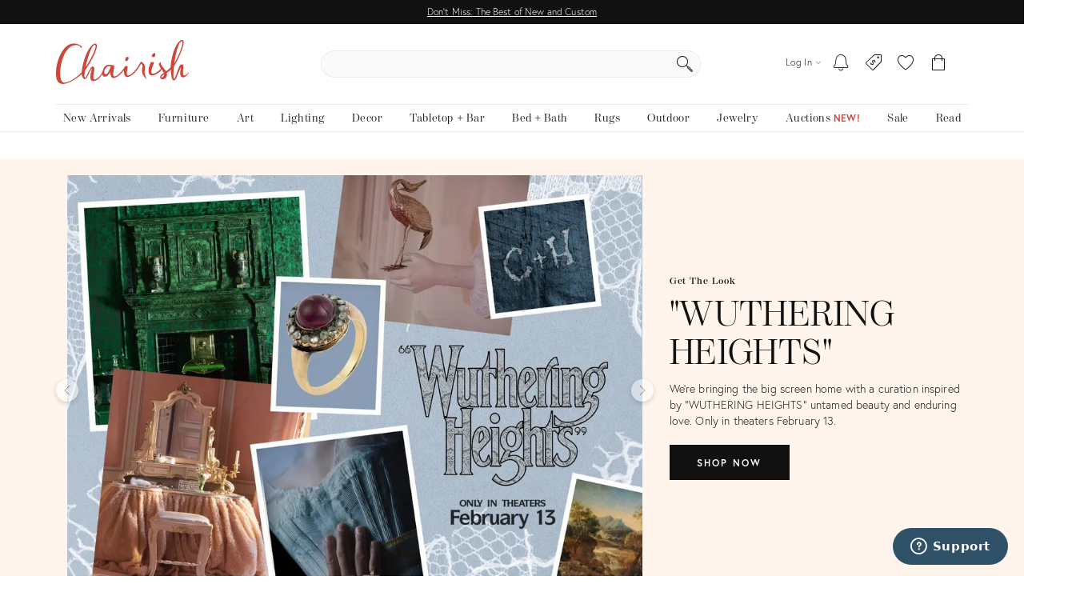

--- FILE ---
content_type: text/html; charset=utf-8
request_url: https://www.chairish.com/
body_size: 97231
content:



<!DOCTYPE html>
<html lang="en" class=""><head><title>
Chairish | The Art of Vintage. The Luxury of Home.
</title><meta http-equiv="Content-Type" content="text/html" charset="utf-8"/><link rel="preload" as="image" href="https://chairish-prod.freetls.fastly.net/image/story/sized/_____-story-742864d4-2829-4451-9e5f-d595b430ad07?aspect=max&width=960&height=720" imagesrcset="https://chairish-prod.freetls.fastly.net/image/story/sized/_____-story-742864d4-2829-4451-9e5f-d595b430ad07?aspect=max&width=480&height=360 480w,https://chairish-prod.freetls.fastly.net/image/story/sized/_____-story-742864d4-2829-4451-9e5f-d595b430ad07?aspect=max&width=960&height=720 960w,https://chairish-prod.freetls.fastly.net/image/story/sized/_____-story-742864d4-2829-4451-9e5f-d595b430ad07?aspect=max&width=1504&height=1128 1504w" imagesizes="(max-width: 480px) 450px, (max-width: 767px) 737px,(max-width: 991px) 420px,(max-width: 1199px) 541px,665px" /><link rel="preconnect" href="https://ssl.google-analytics.com" crossorigin><link rel="preconnect" href="https://www.google-analytics.com" crossorigin><link rel="preconnect" href="https://chairish-prod-static-images.freetls.fastly.net" crossorigin><link rel="preconnect" href="https://chairish-static-assets.freetls.fastly.net" crossorigin><link rel="preconnect" href="https://use.typekit.net/" crossorigin><link rel="preconnect" href="https://connect.facebook.net" crossorigin><link rel="preconnect" href="https://www.facebook.com" crossorigin><link rel="preload" href="https://chairish-static-assets.freetls.fastly.net/platform-release-2026-01-30.1/css/chairish.css" as="style" /><link rel="manifest" href="https://chairish-static-assets.freetls.fastly.net/platform-release-2026-01-30.1/www.chairish.com/manifest.json"><meta name="theme-color" content="#EBEBEB" /><meta name="description" content="Your premier marketplace for luxury vintage and designer furniture, decor, art, and jewelry. Shop timeless designs and bring home one-of-a-kind treasures." /><meta name="robots" content="index, follow"/><meta http-equiv="X-UA-Compatible" content="IE=edge" /><meta name="viewport" content="width=device-width, initial-scale=1.0"/><link rel="icon" href="/favicon.ico" type="image/x-icon"/><link rel="apple-touch-icon" href="https://chairish-static-assets.freetls.fastly.net/platform-release-2026-01-30.1/www.chairish.com/apple-touch-icon-precomposed.png" /><link rel="apple-touch-icon" sizes="76x76" href="https://chairish-static-assets.freetls.fastly.net/platform-release-2026-01-30.1/www.chairish.com/apple-touch-icon-76x76-precomposed.png" /><link rel="apple-touch-icon" sizes="120x120" href="https://chairish-static-assets.freetls.fastly.net/platform-release-2026-01-30.1/www.chairish.com/apple-touch-icon-120x120-precomposed.png" /><link rel="apple-touch-icon" sizes="152x152" href="https://chairish-static-assets.freetls.fastly.net/platform-release-2026-01-30.1/www.chairish.com/apple-touch-icon-152x152-precomposed.png" /><link rel="canonical" href="https://www.chairish.com/" /><meta property="fb:app_id" content="454852094584758" /><meta property="og:image" content="https://chairish-prod-static-images.freetls.fastly.net/logos/logo-1200-630.jpg" /><meta property="og:site_name" content="Chairish" /><meta property="og:type" content="website" /><meta name="twitter:app:name:iphone" content="Chairish" /><meta name="twitter:app:id:iphone" content="738192971" /><meta name="twitter:app:url:iphone" content="https://www.chairish.com" /><meta property="al:ios:url" content="https://www.chairish.com" /><meta property="al:ios:app_store_id" content="738192971" /><meta property="al:ios:app_name" content="Chairish" /><meta name="apple-itunes-app" content="app-id=738192971"><script src="/_fs-ch-1T1wmsGaOgGaSxcX/assets/script.js"></script><script type="text/javascript">
  (function () {
    window.chairisher = {
      context: {
        adwords: {
            OFFER_CREATED_EVENT_LABEL: 'ICckCPL2wGQQn83I3AM',
            ORDER_CREATED_EVENT_LABEL: 's-P8CKHejwQQn83I3AM'
        },
        AB_TESTS: [],
        ACCOUNT_COOKIE_SETTINGS_UPDATE_URL: '/account/cookie-settings/update',
        ACCOUNT_DATA_URL: '/account/data',
        ADWORDS_ENHANCED_CONVERSION_ACCOUNT: 'AW-999433887',

        ADVERTISING_COOKIES_CODE: 'rac',
        AFTERPAY_JS_URL: 'https://portal.afterpay.com/afterpay.js',
        AFTERPAY_TOKEN_URL: '/interval-payment/afterpay/checkout',
        
          AMPLITUDE_API_KEY: '1d2656bc9b05970f4174110ee401a478',
        
        AMPLITUDE_DEPLOYMENT_KEY_CLIENT: 'client-CpuoxOe8MtGd5dVr2nT2BFXsW6CTWUlK',
        APPLE_AUTH_JS_URL: 'https://appleid.cdn-apple.com/appleauth/static/jsapi/appleid/1/en_US/appleid.auth.js',
        APPLE_CLIENT_ID: 'com.chairish.www',
        APPLE_REDIRECT_URI: 'https://www.chairish.com/account/apple/signin',
        BOOST_SPOTLIGHT_TYPE_CODE: 'O',
        CART_REGISTER_URL: '/cart/register',
        CART_URL: '/cart',
        CERTCAPTURE_JS_URL: 'https://app.certcapture.com/gencert2/js',
        COOKIES_PREFERENCES_CODE: 'cpc',
        COOKIE_BANNER_CODE: 'cb',
        COOKIE_DOMAIN: 'chairish.com',
        COOKIE_PREFERENCES_UPDATED_TEXT: 'Your privacy preferences have been updated.',
        CRITEO_ACCOUNT_ID: 15439,
        DEFAULT_CHECKBOX_ERROR: 'Please check this box to proceed',
        DEFAULT_ERROR_TEXT: 'An error has occurred. Please try again later.',
        DJANGO_NON_FIELD_ERRORS_KEY: '__all__',
        EMAIL_MODAL_ACCESS_THRESHOLD: 2,
        FACEBOOK_APP_ID: '454852094584758',
        FACEBOOK_GRAPH_API_VERSION: 'v16.0',
        FACEBOOK_PIXEL_ID: '1089944661021288',
        FAVORITE_LOOKUP_URL: '/product/action-info',
        FOLDER_CREATE_URL: '/folder/create',
        FOLDER_CREATE_URL_TEXT: 'Create New Folder >',
        FOLDER_CARD_MENU_PRODUCT_FORMATS: {"src": {"aspect": "fit", "width": "75", "height": "75"}, "srcset": [{"aspect": "fit", "width": "75", "height": "75"}, {"aspect": "fit", "width": "150", "height": "150"}, {"aspect": "fit", "width": "225", "height": "225"}], "sizes": "75px"},
        FOLDER_CARD_MENU_ITEM_FORMATS: {"src": {"aspect": "fit", "width": "45", "height": "45"}, "srcset": [{"aspect": "fit", "width": "45", "height": "45"}, {"aspect": "fit", "width": "90", "height": "90"}, {"aspect": "fit", "width": "135", "height": "135"}], "sizes": "45px"},
        FOLDER_PRODUCT_FOLDER_LIST_URL: '/folder/list/product/0',
        FOLDER_TITLE: 'Add to your folders below:',
        FUNCTIONAL_COOKIES_CODE: 'fnc',
        FOLDERED_PRODUCT_IDS: [],
        GA4_TAG_ID: 'G-2N8GB7SB99',
        GOOGLE_CONVERSION_ID: 999433887,
        HONEYBADGER_JS_API_KEY: 'hbp_vCkXFuxXYB81slhzWdkn1PqLRz5Jtg3ykFbU',
        IS_ADDRESS_AUTOCOMPLETE_ENABLED: false,
        IS_ADDRESS_VERIFICATION_ENABLED: false,
        
        IS_BLOG: document.location.pathname.indexOf('/blog') === 0,
        IS_DATA_SHARING_OPTED_OUT: false,
        IS_MOTD_BANNER_VISIBLE: true,
        IS_POSTAL_CODE_AUTOCOMPLETE_ENABLED: false,
        IS_PAYPAL_ENABLED: true,
        LOGIN_URL: '/account/login',
        MARKETING_EMAIL_URL: '/email/create',
        MIN_TYPEAHEAD_TOKEN_LENGTH: 2,
        OPT_OUT_OF_COOKIES_VALUE: '1',
        QUICK_CREATE_URL: '/account/quick-create',
        QUOSS_ASSIGNMENT_SPOTLIGHT_TYPE_CODES: ["W:BEST", "W:WOOF", "W:PURG", "W:RISE", "W:WALL"],
        PAYMENT_PROCESSOR_CODES: {"ACH": "H", "AFTERPAY": "A", "BRAINTREE": "B", "STRIPE": "S"},
        PAYMENT_REQUEST_WALLET_NAMES: {"APPLE_PAY": "apple_pay", "GOOGLE_PAY": "google_pay"},
        PAYPAL_REST_ID: 'AZ3Sl20rdRWeyau5M9cCBeFRuk-C9MwB7-gY_bvzAPzM6ibIW4-MpcmsOkbEkvJTXzrIcOSRGnWUf_5n',
        PERFORMANCE_COOKIES_CODE: 'pac',
        PINTEREST_CONVERSION_URL: '/pinterest-conversion',
        PINTEREST_JS_URL: 'https://assets.pinterest.com/js/pinit.js',
        PLACES_AUTOCOMPLETE_URL: '/place/autocomplete',
        PLACES_DETAILED_ADDRESS_URL: '/place/details',
        POSTAL_CODE_AUTOCOMPLETE_URL: '/place/postal-code-autocomplete',
        POSTAL_CODE_LOOKUP_URL: '/place/postal-code-lookup',
        POWERED_BY_GOOGLE_LOGO_FORMATS: {"src": {"aspect": "fill", "width": "112", "height": "16"}, "srcset": [{"aspect": "fill", "width": "112", "height": "16"}], "sizes": "112px"},
        POWERED_BY_GOOGLE_LOGO_URL: 'https://chairish-prod-static-images.freetls.fastly.net/logos/powered-by-google.png',
        PRODUCTS: [],
        PRODUCT_DATA_URL: '/product/data',
        PROMOTED_LISTINGS_POPUP_URL: '/promoted-listings/rail?num_requested=8',
        PROMOTED_LISTINGS_IMPRESSION_URL: '/register-proxy-event',
        PURCHASE_URL: '/purchase/order',
        RECAPTCHA_JS_URL: 'https://www.google.com/recaptcha/api.js?render=6LckZ78UAAAAAIVnEVrrTlH8CvStZSGpe8Y5bmn6',
        RECAPTCHA_SITE_KEY: '6LckZ78UAAAAAIVnEVrrTlH8CvStZSGpe8Y5bmn6',
        
        RECAPTCHA_ACTIONS_JSON: {"LOGIN": "login", "PRIVACY_REQUEST": "ccparequest", "QUICK_CREATE": "quickcreate", "SELLER_CONTACT": "dealercontact", "SIGNUP": "signup", "SIGNUP_TRADE": "signuptrade"},
        REDACTED_ADDRESS_PLACEHOLDER:  'redacted field',
        REDACTED_PHONE_PLACEHOLDER: '7075551212',
        RELEASE_TAG: 'platform-release-2026-01-30.1',
        SEARCH_LOOKUP_URL: '/search/lookup',
        SHOULD_DEBUG_AMPLITUDE: false,
        SMS_SUBSCRIBE_PATH: '/account/sms-subscribe',
        STRIPE_API_PUBLISHABLE: 'pk_live_kvwfXwbf33K9SaXOeVJRil6o',
        STRIPE_JS_URL: 'https://js.stripe.com/v3/',
        SUPPORT_ERROR_TEXT: 'An error has occurred. Please contact support for assistance.',
        TEL_UTIL_PATH: 'https://chairish-static-assets.freetls.fastly.net/platform-release-2026-01-30.1/3rdparty/intl-tel-input/utils.js',
        TRADE_INSURANCE_PROGRAM_BENEFITS: '["Expands return window for trade members to 14 days (12 days more than our standard return policy)", "Trade member to notify Chairish of intent to return within 14 days of item delivery", "Buyer refunded item cost. Buyer pays return shipping cost", "Does not apply to damages that occur post-delivery"]',
        TOS_ERROR_STRING: 'tos',
        URL_NAME: 'root_index',
        VACATION_TOGGLE_URL: '/account/vacation-toggle',
        VERIFY_ADDRESS: '/place/verify-address',
        WAS_ACCOUNT_CREATED: false,
      }
    };
  }());
</script><script defer id="js-webpack-controller-entry-point" src="https://chairish-static-assets.freetls.fastly.net/platform-release-2026-01-30.1/js/chairisher/controller/homepage.js"></script><script>
    
    
    const csrfFixKey = 'ch_icf';
    if (!window.localStorage.getItem(csrfFixKey)) {
      
        document.cookie = "csrftoken=; domain=.chairish.com; path=/; expires=Thu, 01 Jan 1970 00:00:01 GMT;";
        document.cookie = "csrftoken=; domain=www.chairish.com; path=/; expires=Thu, 01 Jan 1970 00:00:01 GMT;";
        document.cookie = "csrftoken=; path=/; expires=Thu, 01 Jan 1970 00:00:01 GMT;";
      
      window.localStorage.setItem(csrfFixKey, '1');
    }

    const ampDeviceIdStorageKey = 'amp_device_id';

    // attempts to get the amplitude device id from localStorage first
    let amplitudeDeviceId = localStorage.getItem(ampDeviceIdStorageKey);

    if (!amplitudeDeviceId) {
        // cookie reader based on js-cookie pattern that handles cookie values with '=' characters (like base64)
        const getValueFromCookie = (name) => {
            const cookies = document.cookie ? document.cookie.split('; ') : [];
            for (let i = 0; i < cookies.length; i++) {
                const parts = cookies[i].split('=');
                if (parts[0] === name) {
                    return parts.slice(1).join('=');
                }
            }
        };
        
        // if no device id in localStorage, checks cookies to see if the browser cookie is present
        const browserCookieName = '';
        let cookieValue = getValueFromCookie(browserCookieName);
        
        if (!cookieValue) {
            // if no browser cookie present, checks cookies for a legacy cookie
            const hostname = window.location.hostname;
            const amplitudeDomain = hostname.includes('localhost') ? hostname : 'chairish.com';
            const legacyCookieName = '_1d2656bc9b05970f4174110ee401a478' + amplitudeDomain;
            cookieValue = getValueFromCookie(legacyCookieName);
        }
        
        if (cookieValue) {
            try {
                // if browser or legacy cookie is found, parse the cookie value and extract the device id
                const cookieData = JSON.parse(atob(decodeURIComponent(cookieValue)));
                if (cookieData?.deviceId) {
                    // if device id is present, pass to context and store in localStorage
                    amplitudeDeviceId = cookieData.deviceId;
                    localStorage.setItem(ampDeviceIdStorageKey, amplitudeDeviceId);
                }
            } catch (e) {
                console.error('failed to parse existing amplitude cookie:', e);
            }
        }
        
        if (!amplitudeDeviceId) {
            // if device id is still not found, generate new one and store in localStorage
            amplitudeDeviceId = crypto.randomUUID();
            localStorage.setItem(ampDeviceIdStorageKey, amplitudeDeviceId);
        }
    }

    window.chairisher.context.AMPLITUDE_DEVICE_ID_FROM_LOCAL_STORAGE = amplitudeDeviceId;

    

    const params = new URLSearchParams({
        http_referrer: document.referrer,
        path_name: document.location.pathname,
        should_include_sailthru_tracking: !!window.chairisher.context.SHOULD_INCLUDE_SAILTHRU_TRACKING,
        amp_device_id: amplitudeDeviceId
    });

    
    const currentParams = new URLSearchParams(window.location.search.toLowerCase());
    const guid = currentParams.get('guid');
    if (guid) {
        params.append('guid', guid);
    }

    if (document.location.pathname.startsWith('/admin') || document.location.search.includes('next=/admin')) {
        
        params.set('no_pixels', '1');
    }

    const headers = { 'X-Requested-With': 'XMLHttpRequest' };
    window.chairisher.context.accountDataPromise = window.fetch(`${window.chairisher.context.ACCOUNT_DATA_URL}?` + params, { headers: headers });
    window.chairisher.context.accountDataURLSearchParams = params;

    
    document.getElementById('js-webpack-controller-entry-point').onload = function () {
        new Controller.default().execute();
    };
</script><style type="text/css">/*! chairisher 2026-01-30 07:01:28 */@keyframes jiggle{0%{transform:rotate(-2deg)}50%{transform:rotate(2deg)}}@keyframes wiggle{0%,100%{transform:scale(1.2) rotate(7deg)}50%{transform:scale(.8) rotate(-7deg)}}@keyframes wiggle-icon-color{0%,100%{fill:#cc4639;stroke:#cc4639}}.banner-grid{display:grid;padding:0;place-items:center}.banner-grid [class$="-meta"],.banner-grid [class$="-visual"]{grid-area:1/1/-1/-1}.banner-grid [class$="-meta"]{width:unset;z-index:2}.banner-grid [class$="-visual"]{height:100%;width:100%;z-index:1}.banner-grid [class$="-visual"] img{height:100%;object-fit:cover;width:unset}.clearfix-override::after,.clearfix-override::before{content:none}.dynamic-height{height:100vh;height:-webkit-fill-available;height:100dvh}.position-center{bottom:0;left:0;margin:auto;position:absolute;right:0;top:0}.horizontal-menu-drawer{-webkit-transition:left 550ms ease-out;-o-transition:left 550ms ease-out;transition:left 550ms ease-out;left:-100%}.horizontal-menu-drawer.visible{left:0}.blurry-text{color:transparent;text-shadow:0 0 5px rgba(0,0,0,.4)}@font-face{font-family:chairish-icons;src:url(https://chairish-static-assets.global.ssl.fastly.net/platform-release-2026-01-30.1/3rdparty/chairish-icons/dist/fonts/chairish-icons.ttf?juggma) format('truetype'),url(https://chairish-static-assets.global.ssl.fastly.net/platform-release-2026-01-30.1/3rdparty/chairish-icons/dist/fonts/chairish-icons.woff?juggma) format('woff'),url(https://chairish-static-assets.global.ssl.fastly.net/platform-release-2026-01-30.1/3rdparty/chairish-icons/dist/fonts/chairish-icons.svg?juggma#chairish-icons) format('svg');font-weight:400;font-style:normal;font-display:swap}[class*=" cicon-"],[class^=cicon-]{font-family:chairish-icons!important;speak:never;font-style:normal;font-weight:400;font-variant:normal;text-transform:none;line-height:1;-webkit-font-smoothing:antialiased;-moz-osx-font-smoothing:grayscale}.cicon-bell-stroke:before{content:"\e989"}.cicon-plussign-stroke:before{content:"\e98a"}.cicon-diamond-stroke:before{content:"\e988"}.cicon-laurel:before{content:"\e987"}.cicon-refund:before{content:"\e984"}.cicon-handshake:before{content:"\e985"}.cicon-offer-submit:before{content:"\e986"}.cicon-phone:before{content:"\e983"}.cicon-copy:before{content:"\e982"}.cicon-sample:before{content:"\e981";color:#000}.cicon-wallflower-stroke:before{content:"\e97f";color:#000}.cicon-dogs-stroke:before{content:"\e980";color:#000}.cicon-plugtype-k-stroke:before{content:"\e970"}.cicon-plugtype-n-stroke:before{content:"\e971"}.cicon-plugtype-j-stroke:before{content:"\e972"}.cicon-plugtype-b-stroke:before{content:"\e973"}.cicon-plugtype-usb-stroke:before{content:"\e974"}.cicon-plugtype-h-stroke:before{content:"\e975"}.cicon-plugtype-i-stroke:before{content:"\e976"}.cicon-plugtype-m-stroke:before{content:"\e977"}.cicon-plugtype-l-stroke:before{content:"\e978"}.cicon-plugtype-f-stroke:before{content:"\e979"}.cicon-plugtype-g-stroke:before{content:"\e97a"}.cicon-plugtype-d-stroke:before{content:"\e97b"}.cicon-plugtype-e-stroke:before{content:"\e97c"}.cicon-plugtype-c-stroke:before{content:"\e97d"}.cicon-plugtype-a-stroke:before{content:"\e97e"}.cicon-rising-stars-stroke:before{content:"\e900";color:#000}.cicon-bestseller-fill:before{content:"\e901";color:#000}.cicon-bestseller-stroke:before{content:"\e902";color:#000}.cicon-dogs-fill:before{content:"\e903";color:#000}.cicon-rising-stars-fill:before{content:"\e904";color:#000}.cicon-wallflower-fill:before{content:"\e905";color:#000}.cicon-airfreight-stroke:before{content:"\e906"}.cicon-arrowup-fill:before{content:"\e907"}.cicon-arrowup-stroke:before{content:"\e908"}.cicon-badge-trade:before{content:"\e909"}.cicon-bestof-fill:before{content:"\e90a"}.cicon-bestof-stroke:before{content:"\e90b"}.cicon-bolt-stroke:before{content:"\e90c"}.cicon-box:before{content:"\e90d"}.cicon-buyer-guarantee-stroke:before{content:"\e90e"}.cicon-calendar-stroke:before{content:"\e90f"}.cicon-camera:before{content:"\e910"}.cicon-caution:before{content:"\e911"}.cicon-checkmark-fill:before{content:"\e912"}.cicon-chevron-down:before{content:"\e913"}.cicon-chevron-left:before{content:"\e914"}.cicon-chevron-right:before{content:"\e915"}.cicon-chevron-up:before{content:"\e916"}.cicon-circular:before{content:"\e917"}.cicon-clock:before{content:"\e918"}.cicon-close-fill:before{content:"\e919"}.cicon-close-stroke:before{content:"\e91a"}.cicon-commentbubble:before{content:"\e91b"}.cicon-contact-email:before{content:"\e91c"}.cicon-contrast:before{content:"\e91d"}.cicon-creditcard-stroke:before{content:"\e91e"}.cicon-danger:before{content:"\e91f"}.cicon-decaso-logo:before{content:"\e920"}.cicon-dering-hall-logo:before{content:"\e921"}.cicon-downarrow-fill:before{content:"\e922"}.cicon-download:before{content:"\e923"}.cicon-downtriangle-fill:before{content:"\e924"}.cicon-drag-and-drop:before{content:"\e925"}.cicon-drop:before{content:"\e926"}.cicon-edit:before{content:"\e927"}.cicon-exclamationpoint:before{content:"\e928"}.cicon-exclusive-fill:before{content:"\e929"}.cicon-exclusive-stroke:before{content:"\e92a"}.cicon-filter:before{content:"\e92b"}.cicon-folder-fill:before{content:"\e92c"}.cicon-folder-stroke:before{content:"\e92d"}.cicon-free:before{content:"\e92e"}.cicon-gavel:before{content:"\e92f"}.cicon-hamburger:before{content:"\e930"}.cicon-heart-fill:before{content:"\e931"}.cicon-heart-stroke:before{content:"\e932"}.cicon-home-stroke:before{content:"\e933"}.cicon-info:before{content:"\e934"}.cicon-lefttriangle-fill:before{content:"\e935"}.cicon-lettera-fill:before{content:"\e936"}.cicon-lettera-stroke:before{content:"\e937"}.cicon-lock-fill:before{content:"\e938"}.cicon-lock-stroke:before{content:"\e939"}.cicon-logo:before{content:"\e93a"}.cicon-magnify:before{content:"\e93b"}.cicon-minussign:before{content:"\e93c"}.cicon-money-stroke:before{content:"\e93d"}.cicon-paper-stroke:before{content:"\e93e"}.cicon-pencil-stroke:before{content:"\e93f"}.cicon-phone-stroke:before{content:"\e940"}.cicon-pin-fill:before{content:"\e941"}.cicon-pin-stroke:before{content:"\e942"}.cicon-planet:before{content:"\e943"}.cicon-plussign-fill:before{content:"\e944"}.cicon-plussign:before{content:"\e945"}.cicon-pricetag-fill:before{content:"\e946"}.cicon-pricetag-stroke:before{content:"\e947"}.cicon-printer:before{content:"\e948"}.cicon-profile-fill:before{content:"\e949"}.cicon-profile-stroke:before{content:"\e94a"}.cicon-questionmark-fill:before{content:"\e94b"}.cicon-questionmark-stroke:before{content:"\e94c"}.cicon-resize-horizontal:before{content:"\e94d"}.cicon-resize-vertical:before{content:"\e94e"}.cicon-righttriangle-fill:before{content:"\e94f"}.cicon-search-fill:before{content:"\e950"}.cicon-search-stroke-copy:before{content:"\e951"}.cicon-search-stroke:before{content:"\e952"}.cicon-section-complete:before{content:"\e953"}.cicon-seller-award:before{content:"\e954"}.cicon-share-fill:before{content:"\e955"}.cicon-share-stroke:before{content:"\e956"}.cicon-shield-checked-stroke:before{content:"\e957"}.cicon-shippingbox:before{content:"\e958"}.cicon-shoppingbag-fill:before{content:"\e959"}.cicon-shoppingbag-stroke:before{content:"\e95a"}.cicon-showroom:before{content:"\e95b"}.cicon-social-email:before{content:"\e95c"}.cicon-social-facebook-square:before{content:"\e95d"}.cicon-social-facebook:before{content:"\e95e"}.cicon-social-houzz:before{content:"\e95f"}.cicon-social-instagram:before{content:"\e960"}.cicon-social-personal-website:before{content:"\e961"}.cicon-social-pinterest:before{content:"\e962"}.cicon-social-twitter:before{content:"\e963"}.cicon-star-fill:before{content:"\e964"}.cicon-star-stroke:before{content:"\e965"}.cicon-success:before{content:"\e966"}.cicon-top96-fill:before{content:"\e967"}.cicon-top96-stroke:before{content:"\e968"}.cicon-trade-fill:before{content:"\e969"}.cicon-trade-stroke:before{content:"\e96a"}.cicon-truck-stroke:before{content:"\e96b"}.cicon-valuedriver-fill:before{content:"\e96c"}.cicon-valuedriver-stroke:before{content:"\e96d"}.cicon-whiteglove:before{content:"\e96e"}.cicon-x:before{content:"\e96f"}.container{margin-right:auto;margin-left:auto;padding-left:15px;padding-right:15px}@media (min-width:768px){.container{width:750px}}@media (min-width:992px){.container{width:970px}}@media (min-width:1200px){.container{width:1170px}}.container-fluid{margin-right:auto;margin-left:auto;padding-left:15px;padding-right:15px}.row{margin-left:-15px;margin-right:-15px}.col-lg-1,.col-lg-10,.col-lg-11,.col-lg-12,.col-lg-2,.col-lg-3,.col-lg-4,.col-lg-5,.col-lg-6,.col-lg-7,.col-lg-8,.col-lg-9,.col-md-1,.col-md-10,.col-md-11,.col-md-12,.col-md-2,.col-md-3,.col-md-4,.col-md-5,.col-md-6,.col-md-7,.col-md-8,.col-md-9,.col-sm-1,.col-sm-10,.col-sm-11,.col-sm-12,.col-sm-2,.col-sm-3,.col-sm-4,.col-sm-5,.col-sm-6,.col-sm-7,.col-sm-8,.col-sm-9,.col-xs-1,.col-xs-10,.col-xs-11,.col-xs-12,.col-xs-2,.col-xs-3,.col-xs-4,.col-xs-5,.col-xs-6,.col-xs-7,.col-xs-8,.col-xs-9{position:relative;min-height:1px;padding-left:15px;padding-right:15px}.col-xs-1,.col-xs-10,.col-xs-11,.col-xs-12,.col-xs-2,.col-xs-3,.col-xs-4,.col-xs-5,.col-xs-6,.col-xs-7,.col-xs-8,.col-xs-9{float:left}.col-xs-12{width:100%}.col-xs-11{width:91.66666667%}.col-xs-10{width:83.33333333%}.col-xs-9{width:75%}.col-xs-8{width:66.66666667%}.col-xs-7{width:58.33333333%}.col-xs-6{width:50%}.col-xs-5{width:41.66666667%}.col-xs-4{width:33.33333333%}.col-xs-3{width:25%}.col-xs-2{width:16.66666667%}.col-xs-1{width:8.33333333%}.col-xs-pull-12{right:100%}.col-xs-pull-11{right:91.66666667%}.col-xs-pull-10{right:83.33333333%}.col-xs-pull-9{right:75%}.col-xs-pull-8{right:66.66666667%}.col-xs-pull-7{right:58.33333333%}.col-xs-pull-6{right:50%}.col-xs-pull-5{right:41.66666667%}.col-xs-pull-4{right:33.33333333%}.col-xs-pull-3{right:25%}.col-xs-pull-2{right:16.66666667%}.col-xs-pull-1{right:8.33333333%}.col-xs-pull-0{right:auto}.col-xs-push-12{left:100%}.col-xs-push-11{left:91.66666667%}.col-xs-push-10{left:83.33333333%}.col-xs-push-9{left:75%}.col-xs-push-8{left:66.66666667%}.col-xs-push-7{left:58.33333333%}.col-xs-push-6{left:50%}.col-xs-push-5{left:41.66666667%}.col-xs-push-4{left:33.33333333%}.col-xs-push-3{left:25%}.col-xs-push-2{left:16.66666667%}.col-xs-push-1{left:8.33333333%}.col-xs-push-0{left:auto}.col-xs-offset-12{margin-left:100%}.col-xs-offset-11{margin-left:91.66666667%}.col-xs-offset-10{margin-left:83.33333333%}.col-xs-offset-9{margin-left:75%}.col-xs-offset-8{margin-left:66.66666667%}.col-xs-offset-7{margin-left:58.33333333%}.col-xs-offset-6{margin-left:50%}.col-xs-offset-5{margin-left:41.66666667%}.col-xs-offset-4{margin-left:33.33333333%}.col-xs-offset-3{margin-left:25%}.col-xs-offset-2{margin-left:16.66666667%}.col-xs-offset-1{margin-left:8.33333333%}.col-xs-offset-0{margin-left:0}@media (min-width:768px){.col-sm-1,.col-sm-10,.col-sm-11,.col-sm-12,.col-sm-2,.col-sm-3,.col-sm-4,.col-sm-5,.col-sm-6,.col-sm-7,.col-sm-8,.col-sm-9{float:left}.col-sm-12{width:100%}.col-sm-11{width:91.66666667%}.col-sm-10{width:83.33333333%}.col-sm-9{width:75%}.col-sm-8{width:66.66666667%}.col-sm-7{width:58.33333333%}.col-sm-6{width:50%}.col-sm-5{width:41.66666667%}.col-sm-4{width:33.33333333%}.col-sm-3{width:25%}.col-sm-2{width:16.66666667%}.col-sm-1{width:8.33333333%}.col-sm-pull-12{right:100%}.col-sm-pull-11{right:91.66666667%}.col-sm-pull-10{right:83.33333333%}.col-sm-pull-9{right:75%}.col-sm-pull-8{right:66.66666667%}.col-sm-pull-7{right:58.33333333%}.col-sm-pull-6{right:50%}.col-sm-pull-5{right:41.66666667%}.col-sm-pull-4{right:33.33333333%}.col-sm-pull-3{right:25%}.col-sm-pull-2{right:16.66666667%}.col-sm-pull-1{right:8.33333333%}.col-sm-pull-0{right:auto}.col-sm-push-12{left:100%}.col-sm-push-11{left:91.66666667%}.col-sm-push-10{left:83.33333333%}.col-sm-push-9{left:75%}.col-sm-push-8{left:66.66666667%}.col-sm-push-7{left:58.33333333%}.col-sm-push-6{left:50%}.col-sm-push-5{left:41.66666667%}.col-sm-push-4{left:33.33333333%}.col-sm-push-3{left:25%}.col-sm-push-2{left:16.66666667%}.col-sm-push-1{left:8.33333333%}.col-sm-push-0{left:auto}.col-sm-offset-12{margin-left:100%}.col-sm-offset-11{margin-left:91.66666667%}.col-sm-offset-10{margin-left:83.33333333%}.col-sm-offset-9{margin-left:75%}.col-sm-offset-8{margin-left:66.66666667%}.col-sm-offset-7{margin-left:58.33333333%}.col-sm-offset-6{margin-left:50%}.col-sm-offset-5{margin-left:41.66666667%}.col-sm-offset-4{margin-left:33.33333333%}.col-sm-offset-3{margin-left:25%}.col-sm-offset-2{margin-left:16.66666667%}.col-sm-offset-1{margin-left:8.33333333%}.col-sm-offset-0{margin-left:0}}@media (min-width:992px){.col-md-1,.col-md-10,.col-md-11,.col-md-12,.col-md-2,.col-md-3,.col-md-4,.col-md-5,.col-md-6,.col-md-7,.col-md-8,.col-md-9{float:left}.col-md-12{width:100%}.col-md-11{width:91.66666667%}.col-md-10{width:83.33333333%}.col-md-9{width:75%}.col-md-8{width:66.66666667%}.col-md-7{width:58.33333333%}.col-md-6{width:50%}.col-md-5{width:41.66666667%}.col-md-4{width:33.33333333%}.col-md-3{width:25%}.col-md-2{width:16.66666667%}.col-md-1{width:8.33333333%}.col-md-pull-12{right:100%}.col-md-pull-11{right:91.66666667%}.col-md-pull-10{right:83.33333333%}.col-md-pull-9{right:75%}.col-md-pull-8{right:66.66666667%}.col-md-pull-7{right:58.33333333%}.col-md-pull-6{right:50%}.col-md-pull-5{right:41.66666667%}.col-md-pull-4{right:33.33333333%}.col-md-pull-3{right:25%}.col-md-pull-2{right:16.66666667%}.col-md-pull-1{right:8.33333333%}.col-md-pull-0{right:auto}.col-md-push-12{left:100%}.col-md-push-11{left:91.66666667%}.col-md-push-10{left:83.33333333%}.col-md-push-9{left:75%}.col-md-push-8{left:66.66666667%}.col-md-push-7{left:58.33333333%}.col-md-push-6{left:50%}.col-md-push-5{left:41.66666667%}.col-md-push-4{left:33.33333333%}.col-md-push-3{left:25%}.col-md-push-2{left:16.66666667%}.col-md-push-1{left:8.33333333%}.col-md-push-0{left:auto}.col-md-offset-12{margin-left:100%}.col-md-offset-11{margin-left:91.66666667%}.col-md-offset-10{margin-left:83.33333333%}.col-md-offset-9{margin-left:75%}.col-md-offset-8{margin-left:66.66666667%}.col-md-offset-7{margin-left:58.33333333%}.col-md-offset-6{margin-left:50%}.col-md-offset-5{margin-left:41.66666667%}.col-md-offset-4{margin-left:33.33333333%}.col-md-offset-3{margin-left:25%}.col-md-offset-2{margin-left:16.66666667%}.col-md-offset-1{margin-left:8.33333333%}.col-md-offset-0{margin-left:0}}@media (min-width:1200px){.col-lg-1,.col-lg-10,.col-lg-11,.col-lg-12,.col-lg-2,.col-lg-3,.col-lg-4,.col-lg-5,.col-lg-6,.col-lg-7,.col-lg-8,.col-lg-9{float:left}.col-lg-12{width:100%}.col-lg-11{width:91.66666667%}.col-lg-10{width:83.33333333%}.col-lg-9{width:75%}.col-lg-8{width:66.66666667%}.col-lg-7{width:58.33333333%}.col-lg-6{width:50%}.col-lg-5{width:41.66666667%}.col-lg-4{width:33.33333333%}.col-lg-3{width:25%}.col-lg-2{width:16.66666667%}.col-lg-1{width:8.33333333%}.col-lg-pull-12{right:100%}.col-lg-pull-11{right:91.66666667%}.col-lg-pull-10{right:83.33333333%}.col-lg-pull-9{right:75%}.col-lg-pull-8{right:66.66666667%}.col-lg-pull-7{right:58.33333333%}.col-lg-pull-6{right:50%}.col-lg-pull-5{right:41.66666667%}.col-lg-pull-4{right:33.33333333%}.col-lg-pull-3{right:25%}.col-lg-pull-2{right:16.66666667%}.col-lg-pull-1{right:8.33333333%}.col-lg-pull-0{right:auto}.col-lg-push-12{left:100%}.col-lg-push-11{left:91.66666667%}.col-lg-push-10{left:83.33333333%}.col-lg-push-9{left:75%}.col-lg-push-8{left:66.66666667%}.col-lg-push-7{left:58.33333333%}.col-lg-push-6{left:50%}.col-lg-push-5{left:41.66666667%}.col-lg-push-4{left:33.33333333%}.col-lg-push-3{left:25%}.col-lg-push-2{left:16.66666667%}.col-lg-push-1{left:8.33333333%}.col-lg-push-0{left:auto}.col-lg-offset-12{margin-left:100%}.col-lg-offset-11{margin-left:91.66666667%}.col-lg-offset-10{margin-left:83.33333333%}.col-lg-offset-9{margin-left:75%}.col-lg-offset-8{margin-left:66.66666667%}.col-lg-offset-7{margin-left:58.33333333%}.col-lg-offset-6{margin-left:50%}.col-lg-offset-5{margin-left:41.66666667%}.col-lg-offset-4{margin-left:33.33333333%}.col-lg-offset-3{margin-left:25%}.col-lg-offset-2{margin-left:16.66666667%}.col-lg-offset-1{margin-left:8.33333333%}.col-lg-offset-0{margin-left:0}}/*! normalize.css v3.0.3 | MIT License | github.com/necolas/normalize.css */html{font-family:sans-serif;-ms-text-size-adjust:100%;-webkit-text-size-adjust:100%}body{margin:0}article,aside,details,figcaption,figure,footer,header,hgroup,main,menu,nav,section,summary{display:block}audio,canvas,progress,video{display:inline-block;vertical-align:baseline}audio:not([controls]){display:none;height:0}[hidden],template{display:none}a{background-color:transparent}a:active,a:hover{outline:0}abbr[title]{border-bottom:1px dotted}b,strong{font-weight:700}dfn{font-style:italic}h1{font-size:2em;margin:.67em 0}mark{background:#ff0;color:#000}small{font-size:80%}sub,sup{font-size:75%;line-height:0;position:relative;vertical-align:baseline}sup{top:-.5em}sub{bottom:-.25em}img{border:0}svg:not(:root){overflow:hidden}figure{margin:1em 40px}hr{box-sizing:content-box;height:0}pre{overflow:auto}code,kbd,pre,samp{font-family:monospace,monospace;font-size:1em}button,input,optgroup,select,textarea{color:inherit;font:inherit;margin:0}button{border-radius:0;overflow:visible}button,select{text-transform:none}button,html input[type=button],input[type=reset],input[type=submit]{-webkit-appearance:button;cursor:pointer}button[disabled],html input[disabled]{cursor:default}button::-moz-focus-inner,input::-moz-focus-inner{border:0;padding:0}input{line-height:normal}input[type=checkbox],input[type=radio]{box-sizing:border-box;padding:0}input[type=number]::-webkit-inner-spin-button,input[type=number]::-webkit-outer-spin-button{height:auto}input[type=number]{-moz-appearance:textfield}input[type=search]{-webkit-appearance:none;-webkit-box-sizing:border-box;-moz-box-sizing:border-box;box-sizing:border-box}input[type=search]::-webkit-search-cancel-button,input[type=search]::-webkit-search-decoration{-webkit-appearance:none}fieldset{border:1px solid silver;margin:0 2px;padding:.35em .625em .75em}legend{border:0;padding:0}textarea{overflow:auto}optgroup{font-weight:700}table{border-collapse:collapse;border-spacing:0}td,th{padding:0}*,::after,::before{-webkit-box-sizing:border-box;-moz-box-sizing:border-box;box-sizing:border-box}html{background-color:#fff;font-size:10px;-webkit-tap-highlight-color:transparent}body{background-color:#fff;font-family:europa,"Helvetica Neue",Helvetica,Arial,sans-serif;font-weight:400;letter-spacing:.0416em;text-transform:none}body,html{min-height:100%;overflow-x:hidden}[role=button]{cursor:pointer}button,input,select,textarea{font-family:inherit;font-size:inherit;line-height:inherit}fieldset{border:0;margin:0;min-width:0;padding:0}label{display:inline-block;font-weight:400;margin-bottom:5px;max-width:100%}legend{letter-spacing:.0416em;text-transform:none;font-family:europa,"Helvetica Neue",Helvetica,Arial,sans-serif;font-weight:400;letter-spacing:.125em;text-transform:uppercase;font-weight:900;border:0;color:#111;display:block;font-size:14px;line-height:inherit;margin-bottom:20px;padding:0;width:100%}input[type=checkbox],input[type=radio]{line-height:normal;margin:5px 0 0}input[type=file]{display:block}input[type=range]{display:block;width:100%}select[multiple],select[size]{height:auto}input[type=checkbox]:focus,input[type=file]:focus,input[type=radio]:focus{outline:thin dotted;outline:5px auto -webkit-focus-ring-color;outline-offset:-2px}fieldset[disabled] input[type=checkbox],fieldset[disabled] input[type=radio],input[type=checkbox].disabled,input[type=checkbox][disabled],input[type=radio].disabled,input[type=radio][disabled]{cursor:not-allowed}img{display:inline-block;max-width:100%;height:auto;vertical-align:middle}a{color:#111;text-decoration:underline}a:focus,a:hover{color:#111;text-decoration:underline}a:focus{outline:thin dotted;outline:5px auto -webkit-focus-ring-color;outline-offset:-2px}a.disabled,a[disabled]{color:#757575}a[disabled]{pointer-events:none}body{line-height:1.42857143;color:#111;background-color:#fff;font-family:europa,"Helvetica Neue",Helvetica,Arial,sans-serif;font-size:14px;font-weight:300;line-height:1.5;letter-spacing:.01em;text-transform:none}address{margin-bottom:20px;font-style:normal;line-height:1.42857143}.autocomplete-input{display:inline-block;padding:0;position:relative;vertical-align:middle}.autocomplete-input,.autocomplete-input .autocomplete-placeholder,.autocomplete-input .menu,.autocomplete-input input{width:100%}.autocomplete-input.disabled{cursor:not-allowed}.autocomplete-input input{background:#fff;border:1px solid #ebebeb;display:inline-block;position:relative;vertical-align:middle;width:100%}.autocomplete-input input:focus{border-color:#111;outline:0}.autocomplete-input input::-moz-placeholder{color:#757575;opacity:1}.autocomplete-input input:-ms-input-placeholder{color:#757575}.autocomplete-input input::-webkit-input-placeholder{color:#757575}.autocomplete-input input:disabled{background:#ebebeb!important;pointer-events:none}.autocomplete-input input:focus,.autocomplete-input input:focus-visible{outline:1px solid #111}.autocomplete-input .autocomplete-placeholder{border:1px solid transparent;color:#456f8a;left:0;position:absolute;top:0}.autocomplete-input .menu{background:#fff;max-height:200px;overflow-y:scroll;position:absolute}.autocomplete-input.choicetree{position:relative;top:1px}.autocomplete-input.choicetree>.menu{-webkit-transition:border-color ease-in-out .15s;-o-transition:border-color ease-in-out .15s;transition:border-color ease-in-out .15s}.has-error.has-focus .autocomplete-input.choicetree>.menu{border-top-color:#cc4639}.has-error .autocomplete .autocomplete-placeholder,.has-error .autocomplete input{border-color:#cc4639}.banner-motd{color:#fff;font-size:12px;line-height:20px;padding:5px;text-align:center}.banner-motd a,.banner-motd a:active,.banner-motd a:hover,.banner-motd a:link,.banner-motd a:visited{color:inherit}.banner-motd{background-color:#111}.list-unstyled{padding-left:0;list-style:none}.list-comma,.list-piped{padding-left:0;list-style:none}.list-comma>li,.list-piped>li{display:inline-block;padding-left:5px;padding-right:5px}.list-piped{line-height:1;margin-left:-5px}.list-piped>li{padding-left:10px}.list-piped>li:not(:last-child){border-right:1px solid #111;padding-right:10px}.list-comma{padding-left:0;padding-right:0}.list-comma>dt{font-weight:400}.list-comma>dd,.list-comma>dt,.list-comma>li{display:inline}.list-comma>dd:not(:last-child)::after,.list-comma>li:not(:last-child)::after{content:', '}@media (min-width:768px){.dl-horizontal dt{float:left;width:160px;clear:left;text-align:right;overflow:hidden;text-overflow:ellipsis;white-space:nowrap}.dl-horizontal dd{margin-left:180px}}.details-dl{padding-left:10px}.details-dl dt{float:left;width:50%;clear:left}.details-dl dd{margin-left:10px}.line-items-dl{margin-bottom:10px}.line-items-dl:after,.line-items-dl:before{content:" ";display:table}.line-items-dl:after{clear:both}.line-items-dl dd{clear:right;float:right;font-weight:700;margin-bottom:10px;text-align:right}.line-items-dl dt{clear:both;float:left;font-weight:400;margin-bottom:10px}.line-items-dl .product-disclaimers-container{float:left;width:100%}.line-items-dl .reward-earned{background-color:#ebebeb;border-radius:2px;float:left;margin-bottom:5px;padding:10px 10px 0;width:100%}.line-items-dl .duties-estimate,.line-items-dl .hs-code-item,.line-items-dl .incoterm-item{background-color:#ebebeb;border-radius:2px;margin-bottom:5px;padding:10px 10px 0}.line-items-dl .duties-estimate{float:left;width:100%}.line-items-dl .hs-code-item{float:right;width:49%}.line-items-dl .incoterm-item{float:left;width:49%}.search-field{display:block;position:relative}.search-field input{border-radius:2px;color:inherit;display:inline-block;font-size:12px;width:100%}.search-field .autocomplete-btn-container{display:flex;height:100%;justify-content:flex-end;position:absolute;right:0;top:0;width:100px}.search-field .autocomplete-btn-container button{align-items:center;background-color:transparent;border:none;color:#111;display:flex;font-size:20px;padding:0 10px}.search-field .autocomplete-btn-container button.btn-clear{border-right:1px solid #757575;font-size:14px;transition:border-right-color .2s}.search-field .autocomplete-btn-container button.btn-clear.has-focus{border-right-color:#111}.search-form{-webkit-transition-delay:.2s;transition-delay:.2s;background:0 0;color:#111;padding-bottom:4px;position:relative}.search-form::-moz-placeholder{color:#111;opacity:1}.search-form:-ms-input-placeholder{color:#111}.search-form::-webkit-input-placeholder{color:#111}.search-form input{border-radius:1.5em;padding:10px 70px 10px 25px}.search-form fieldset{height:100%}.search-form .search-button{background:0 0;height:100%;padding:0;position:absolute;right:5px;top:0}@media (max-width:767px){.search-form{padding:0}.search-form:after,.search-form:before{content:" ";display:table}.search-form:after{clear:both}}@media (min-width:992px){.search-field .autocomplete-btn-container button.btn-clear{border-right-color:#ebebeb}}.grecaptcha-badge{visibility:hidden}.masthead{align-items:center;background-color:#fff;display:flex;justify-content:space-between;padding:10px 0;width:100%}.masthead>.actions-account{display:flex;justify-content:center}.masthead>.actions-product,.masthead>.logo,.masthead>.search-form{display:inline-block;flex:1;vertical-align:middle}.masthead>.logo{display:inline-block;padding:10px;text-align:center;text-decoration:none}.masthead>.logo .tagline:hover,.masthead>.logo svg:hover,.masthead>.logo:hover{text-decoration:none}.masthead>.logo .tagline,.masthead>.logo>svg{display:block;margin:0 auto;width:92px}.masthead>.logo>svg{fill:#cc4639;line-height:1}.masthead>.logo>.tagline{letter-spacing:.0416em;text-transform:none;font-family:europa,"Helvetica Neue",Helvetica,Arial,sans-serif;font-weight:400;letter-spacing:.125em;text-transform:uppercase;color:#acacac;display:none;font-style:normal;font-size:10px;font-weight:300;left:-.1em;letter-spacing:.17em;margin-top:5px;text-decoration:none}.masthead .search-field .autocomplete-query{background:#fafafa}.masthead .search-field .autocomplete-query::-moz-placeholder{color:#111;opacity:1}.masthead .search-field .autocomplete-query:-ms-input-placeholder{color:#111}.masthead .search-field .autocomplete-query::-webkit-input-placeholder{color:#111}.masthead .search-field .autocomplete-query .placeholder{color:#4a4a4a}.masthead .search-field .menu{background:#fff;max-height:none;overflow-y:hidden;position:absolute}@media (max-width:480px){.masthead>.logo{padding:0}.masthead>.logo>svg{width:92px}}@media (max-width:767px){.masthead>.actions-account,.masthead>.actions-product,.masthead>.logo,.masthead>.search-form{flex:auto}.masthead>.actions-product .cicon-hamburger,.masthead>.actions-product .cicon-x{display:inline-block;font-size:20px;padding:10px;width:50px}}@media (max-width:991px){.masthead{height:60px}.global-nav::after{border:none;content:none}.global-nav.sticky.affix.scroll-down{box-shadow:0 2px 2px rgba(0,0,0,.2)}.global-nav.sticky.affix.scroll-down>.container>.masthead>.search-form{box-shadow:none;height:0;padding-bottom:0;padding-top:0}.global-nav.affix .search-form{box-shadow:0 2px 2px rgba(0,0,0,.2)}.global-nav .masthead{position:relative}.global-nav .search-form,.global-nav .search-form .search-field,.global-nav .search-form fieldset{margin:0;padding:0;width:100%}.global-nav>.container>.masthead>.search-form{-webkit-transition-property:height,padding-bottom,padding-top,width;transition-property:height,padding-bottom,padding-top,width;-webkit-transition-duration:250ms;transition-duration:250ms;-webkit-transition-timing-function:ease-out;transition-timing-function:ease-out;background-color:#fff;height:54px;left:-15px;overflow:hidden;padding:10px 15px;right:15px;top:45px;width:calc(100% + 30px)}.global-nav>.container>.masthead>.search-form input{border-radius:1.5em;font-size:16px!important}.global-nav>.container>.masthead>.search-form .search-field{-webkit-transition:width 250ms ease-out;-o-transition:width 250ms ease-out;transition:width 250ms ease-out}.global-nav>.container>.masthead>.search-form .search-field .autocomplete-query{border-color:#757575}.global-nav>.container>.masthead>.search-form .search-field .autocomplete-query:focus{border-color:#111}.global-nav>.container>.masthead>.search-form .search-field .cicon-search-fill{position:relative;top:-1px}.global-nav .has-motd{padding-bottom:129px;top:129px}.global-search-menu-container .menu{background:#fff;height:100%;height:100vh;left:0;max-height:100%;max-height:100vh;padding-top:114px;position:fixed;top:0;width:100%;width:100vw;z-index:1040}.global-search-menu-container .menu.banner-visible{padding-top:144px}.global-search-menu-container .menu .menu-suggestion-list:not(:empty){border-bottom:none}.new-mobile-search.affix~.search-form .menu{background:#111;color:#fff;padding-top:114px}}@media (min-width:768px){.masthead{padding-bottom:20px;padding-top:20px}.masthead>.logo{padding:0}}@media (min-width:768px) and (max-width:991px){.global-nav>.container>.masthead .search-form{left:50%;margin-left:-50vw;margin-right:-50vw;right:50%;width:100vw}.global-nav>.container>.masthead .search-form fieldset{margin:0 auto;max-width:720px}}@media (min-width:992px){.masthead{position:relative;z-index:1071}.masthead>.actions-account,.masthead>.logo,.masthead>.search-form{flex:unset}.masthead>.actions-product{display:none}.masthead>.logo{order:0;text-align:left;width:166px}.masthead>.logo>.tagline,.masthead>.logo>svg{display:inline-block;margin:auto}.masthead>.logo>svg{width:166px}.masthead>.logo>.tagline{display:block;font-size:8px;width:inherit}.masthead>.search-form{order:1;padding:0 0 0 80px;width:555px}.masthead>.search-form>fieldset{max-width:100%;width:100%}.masthead>.actions-account{min-width:250px;order:2}.global-nav .search-form .btn-cancel{display:none}.global-nav>.container>.masthead>.search-form input{font-size:12px!important}}.masthead .search-form{background-color:#fff}@media (max-width:991px){.masthead .search-form{-webkit-transition:left 550ms ease-out;-o-transition:left 550ms ease-out;transition:left 550ms ease-out;left:-100%;padding-bottom:10px;padding-right:45px;padding-top:10px;position:absolute;top:0;width:100%;z-index:3}.masthead .search-form.visible{left:0}.masthead .search-form.visible{z-index:1043}.masthead .search-form input{border-radius:0;padding-bottom:8px;padding-top:8px}.masthead .search-form fieldset{margin-right:auto;margin-left:auto;padding-left:15px;padding-right:15px;position:relative}.masthead .search-form .search-field{margin-right:45px}.masthead .search-form .menu{border-color:#ebebeb;border-left-width:0;border-right-width:0;left:0;position:fixed;top:90px;z-index:1043}.masthead .search-form .menu.banner-visible{top:120px}}@media (max-width:991px) and (min-width:768px){.masthead .search-form fieldset{width:750px}}@media (max-width:991px) and (min-width:992px){.masthead .search-form fieldset{width:970px}}@media (max-width:991px) and (min-width:1200px){.masthead .search-form fieldset{width:1170px}}@media (min-width:992px){.masthead .search-form{border-bottom:0;min-width:215px;text-align:left}.masthead .search-form input{border-radius:1.5em}}.masthead .cicon-bell-stroke,.masthead .cicon-hamburger,.masthead .cicon-heart-stroke,.masthead .cicon-pricetag-stroke,.masthead .cicon-search-stroke,.masthead .cicon-shoppingbag-stroke{align-self:center;color:#111;display:inline-block;font-size:20px;padding:10px}.masthead .cicon-bell-stroke::before,.masthead .cicon-hamburger::before,.masthead .cicon-heart-stroke::before,.masthead .cicon-pricetag-stroke::before,.masthead .cicon-search-stroke::before,.masthead .cicon-shoppingbag-stroke::before{display:block}.masthead .account-display-name,.masthead .account-nav,.masthead .account-nav-icons,.masthead .cicon-chevron-down{align-self:center;display:flex;vertical-align:middle}.masthead .account-nav-icons .nav-link{position:relative}.masthead .account-nav-icons .nav-link .cart-count{position:absolute;right:-10px;top:50%;transform:translateY(-50%)}.masthead .account-nav-icons .nav-link .red-badge{background-color:#cc4639;border-radius:50%;padding:5px;position:absolute;right:9px;top:7px}.masthead .account-avatar{display:none}.masthead .cicon-chevron-down{color:#111;display:none;font-size:6px;top:3px}.masthead .account-display-name{font-weight:400;letter-spacing:.0416em;display:block;overflow:hidden;text-overflow:ellipsis;white-space:nowrap;width:auto;color:#111;display:inline-block;line-height:1.1;margin-right:5px;max-width:75px;padding:2px 0;text-align:left;text-decoration:none;word-wrap:break-word;font-family:europa,"Helvetica Neue",Helvetica,Arial,sans-serif;font-size:12px;letter-spacing:.03em;text-transform:none}.masthead .status-trade{letter-spacing:.0416em;text-transform:none;font-family:europa,"Helvetica Neue",Helvetica,Arial,sans-serif;font-weight:400;letter-spacing:.125em;text-transform:uppercase;font-weight:600;color:#bda885;display:none;font-size:10px}.masthead .account-nav{position:relative}.masthead .account-nav .btn-minor{margin-bottom:10px}.masthead .account-nav>.nav-items{background-color:#fff;border:1px solid #111;border-bottom:4px solid #111;min-width:215px;padding:10px;position:absolute;text-align:left;z-index:1071}.masthead .account-nav>.nav-items .nav-item-logout{border-top:1px solid #ebebeb;margin-top:10px;padding-bottom:0;padding-top:10px}.masthead .account-nav>.nav-items .nav-item-private-sale{border-bottom:1px solid #ebebeb;margin-bottom:10px;padding-bottom:10px}.masthead .account-nav>.nav-items .favorites-nav-private-sale{color:#cc4639}.masthead .account-nav>.nav-items .nav-link-trade{color:#2e5167;font-weight:600;padding-left:10px;text-decoration:underline}.masthead .actions-product{text-align:left}.masthead .actions-account{text-align:right;white-space:nowrap}.masthead .actions-account .menu-account{display:inline-block;padding:5px;text-decoration:none;vertical-align:middle}.masthead .actions-account .menu-account.expanded~.nav-items{visibility:visible;z-index:1071}.masthead .actions-account .menu-account:not(.expanded)~.nav-items{visibility:hidden}.masthead .actions-account .menu-account~.nav-items{top:100%}.masthead .actions-account .menu-account>.avatar-cicon{font-size:14px;left:-15px;position:absolute;top:10px}.masthead .actions-account .account-nav-icons>.nav-link,.masthead .actions-account .menu-account{border-bottom:4px solid transparent}.masthead .actions-account .account-nav-icons>.nav-link:hover,.masthead .actions-account .menu-account:hover{border-bottom-color:#111}@media (max-width:320px){.masthead .account-avatar{height:15px;margin:0;width:15px}.masthead .cicon-hamburger,.masthead .cicon-heart-stroke,.masthead .cicon-pricetag-stroke,.masthead .cicon-search-stroke,.masthead .cicon-shoppingbag-stroke{font-size:15px;padding:5px}}@media (max-width:767px){.masthead .account-nav>.nav-items{right:0}}@media (max-width:991px){.masthead .account-avatar{display:inline-block;height:24px;margin:5px;vertical-align:middle;width:24px}.masthead .account-display-name{display:none}.masthead .actions-account .menu-account>.avatar-cicon{left:0}}@media (min-width:992px){.masthead .cicon-chevron-down{display:inline-block}.masthead .status-trade{display:block}}.promo-banner{font-size:12px;height:34px;line-height:34px;padding-top:39px}.promo-banner .banner-cta{color:#111;float:left;height:34px}.promo-banner .banner-cta a,.promo-banner .banner-cta a:active,.promo-banner .banner-cta a:hover,.promo-banner .banner-cta a:visited{text-decoration:underline}.promo-banner .banner-cta a,.promo-banner .banner-cta a:active,.promo-banner .banner-cta a:visited{color:#111}.promo-banner .banner-cta a:hover{color:#2e5167}.promo-banner .banner-cta .action-contact{display:inline-block;text-decoration:none}.promo-banner .banner-cta .action-contact:hover{text-decoration:none}.promo-banner .banner-cta .action-contact:hover span:not(.cicon){text-decoration:underline}.promo-banner .banner-cta .action-contact::before{content:'|';display:inline-block;margin-left:10px;margin-right:10px}.promo-banner .banner-cta .action-verbose{display:none}.promo-banner .banner-cta .cicon{vertical-align:middle}.promo-banner .trade-slide{background-color:#ebebeb}.promo-banner .private-sale-repeating{color:#fff;text-align:center}.promo-banner .private-sale-repeating>.banner-call-to-action{color:#fff;padding-left:5px}.promo-banner .private-sale-repeating>.private-sale-repeating-title{padding-right:5px}.promo-banner .private-sale-slide{background-color:#cc4639}.promo-banner .repeating-scroller-controls-wrapper{margin-right:auto;margin-left:auto;padding-left:15px;padding-right:15px;left:50%;margin:0 auto;position:absolute;transform:translateX(-50%);z-index:1}@media (min-width:768px){.promo-banner .repeating-scroller-controls-wrapper{width:750px}}@media (min-width:992px){.promo-banner .repeating-scroller-controls-wrapper{width:970px}}@media (min-width:1200px){.promo-banner .repeating-scroller-controls-wrapper{width:1170px}}.promo-banner .repeating-scroller-controls-wrapper .repeating-scroller-controls{height:100%;left:0;width:100%}.promo-banner .repeating-scroller-controls-wrapper .repeating-scroller-controls .cicon-chevron-left,.promo-banner .repeating-scroller-controls-wrapper .repeating-scroller-controls .cicon-chevron-right{background:0 0;box-shadow:none;font-size:12px;padding:12px 0 0;z-index:1}.promo-banner .repeating-scroller-controls-wrapper .repeating-scroller-controls .cicon-chevron-left{left:15px}.promo-banner .repeating-scroller-controls-wrapper .repeating-scroller-controls .cicon-chevron-right{right:15px}.promo-banner .scroller{scrollbar-width:none;-ms-overflow-style:none;overflow-y:hidden;width:100%}.promo-banner .scroller::-webkit-scrollbar{display:none}.promo-banner .scroller .scroller-slide{height:34px;width:100%}.promo-banner .scroller .scroller-slide:not(:first-child){transform:translate(100%)}.promo-banner .scroller .scroller-slide:not(:only-child) .container{padding:0 40px}.promo-banner .full-width-cta{text-align:center;width:100%}.promo-banner .designer-directory-cta{float:right;font-family:europa,"Helvetica Neue",Helvetica,Arial,sans-serif;font-size:12px;font-weight:300;height:34px;line-height:34px}.promo-banner .designer-directory-cta,.promo-banner .designer-directory-cta a,.promo-banner .designer-directory-cta a:active,.promo-banner .designer-directory-cta a:hover,.promo-banner .designer-directory-cta strong{border:none;color:#111}.promo-banner .designer-directory-cta a{text-decoration:none}.promo-banner .designer-directory-cta a .link-text{color:inherit;display:inline-block;text-decoration:underline;text-transform:none}.promo-banner .designer-directory-cta a .link-text:hover{color:#2e5167}.promo-banner .designer-directory-cta .cicon-chevron-right{font-size:8px;margin-left:3px;position:relative;top:-2px}@media (min-width:992px){.promo-banner{padding-top:0}.promo-banner .banner-cta .action-compact{display:none}.promo-banner .banner-cta .action-verbose{display:inline}.promo-banner .banner-cta .designer-directory-cta{font-size:12px;top:50%;transform:translateY(-50%)}}@media (max-width:991px){.promo-banner{padding-top:0}.promo-banner+#content{margin-top:0}.promo-banner .repeating-scroller-controls{display:block}}@media (max-width:767px){.promo-banner .repeating-scroller-controls-wrapper{width:100%}}@media (max-width:480px){.promo-banner .banner-cta .action-contact{margin-left:0}.promo-banner .banner-cta .action-contact::before{margin-left:5px;margin-right:5px}}.product-nav{-webkit-transition:left 550ms ease-out;-o-transition:left 550ms ease-out;transition:left 550ms ease-out;left:-100%;background-color:#fff;height:100vh;max-height:100vh;overflow-y:scroll;padding-bottom:99px;position:fixed;top:99px;width:83.33%}.product-nav.visible{left:0}.product-nav [href="#"]{cursor:default}.product-nav.visible{z-index:1070}.product-nav .cicon{font-size:15px}.product-nav .container{background-color:#ebebeb;padding:0;width:100%}.product-nav .nav-items .nav-item{padding:0}.product-nav .nav-items .nav-item>.nav-link{font-family:moderno-fb,Georgia,"Times New Roman",Times,serif;font-size:14px;font-style:normal!important;font-weight:600;background-color:#fff;text-decoration:none}.product-nav .nav-items .nav-item .nav-groups{margin-left:10px}.product-nav .nav-link{align-items:center;background-color:#fafafa;border-bottom:1px solid #ebebeb;display:flex;height:60px;justify-content:space-between;letter-spacing:.0416em;line-height:20px;padding:0 20px}.product-nav .nav-link .badge-new{letter-spacing:.0416em;text-transform:none;font-family:europa,"Helvetica Neue",Helvetica,Arial,sans-serif;font-weight:400;letter-spacing:.125em;text-transform:uppercase;font-weight:900;color:#cc4639;font-size:12px;letter-spacing:inherit}.product-nav .nav-link.initiator{font-family:moderno-fb,Georgia,"Times New Roman",Times,serif;font-size:12px;font-style:normal!important;font-weight:600;text-transform:uppercase;text-transform:inherit}.product-nav .nav-link.initiator:active,.product-nav .nav-link.initiator:focus,.product-nav .nav-link.initiator:hover{text-decoration:none}.product-nav .nav-link:not(.initiator){font-family:europa,"Helvetica Neue",Helvetica,Arial,sans-serif;font-size:12px;letter-spacing:.03em;text-transform:none;border-left:4px solid transparent;padding-left:15px}.product-nav .nav-link:not(.initiator).selected{border-left:4px solid #111}.product-nav .account-actions{padding-left:0;list-style:none;margin:0;padding:0 0 150px 20px}.product-nav .account-actions .nav-item:first-child{padding-top:30px}.product-nav .account-actions .nav-item:not(:last-child){margin-bottom:30px}.product-nav .consignment-link{justify-content:flex-start}.product-nav .consignment-link .cicon-pricetag-fill{font-size:18px;margin-right:10px}.product-nav .nav-group-sale .nav-link{color:#cc4639}.product-nav .nav-group-view-all,.product-nav .nav-link-view-all{display:none}@media (min-width:768px){.product-nav{width:50%}}@media (min-width:992px){.product-nav{border-top:1px solid #ebebeb;height:auto;left:0;overflow-y:auto;padding-bottom:0;position:initial;top:auto;width:100%}.product-nav .account-actions,.product-nav .cicon{display:none}.product-nav .collapse{display:initial}.product-nav .container{background-color:#fff}.product-nav .nav-columns{align-content:center;background-color:#fafafa;border:1px solid #ebebeb;column-gap:30px;display:flex;flex-direction:column;flex-wrap:wrap;height:250px;margin:0 auto;padding:20px 0}.product-nav .nav-group .nav-link{height:auto;letter-spacing:.01em;line-height:17px;max-width:138px;min-height:25px;min-width:100px;padding:2px 0}.product-nav .nav-group:last-child .nav-link{font-family:europa,"Helvetica Neue",Helvetica,Arial,sans-serif;font-size:12px;letter-spacing:.03em;text-transform:none;padding:0;text-decoration:none}.product-nav .nav-group:last-child .nav-link:hover{text-decoration:underline}.product-nav .nav-group:nth-last-child(2){margin-bottom:25px}.product-nav .nav-items{display:flex}.product-nav .nav-items .nav-item{cursor:pointer;flex-grow:1}.product-nav .nav-items .nav-item:first-of-type>.nav-link{margin-left:0}.product-nav .nav-items .nav-item:hover>.nav-link{border-bottom:4px solid #456f8a}.product-nav .nav-items .nav-item:hover>.nav-link.selected{border-bottom:4px solid #456f8a}.product-nav .nav-items .nav-item:nth-last-of-type(2)>.nav-link{margin-right:0}.product-nav .nav-items .nav-item>.nav-link{align-items:center;border-bottom:4px solid transparent;border-left:none;font-weight:400;height:33px;margin:0 8px;padding:5px 0 0;width:auto}.product-nav .nav-items .nav-item>.nav-link.hover,.product-nav .nav-items .nav-item>.nav-link:hover{color:#111;text-decoration:none}.product-nav .nav-items .nav-item>.nav-link:only-child{text-decoration:none}.product-nav .nav-items .nav-item>.nav-link.selected{border-bottom:4px solid #111}.product-nav .nav-items .nav-item .nav-groups{display:flex;flex-direction:column;margin:0 0 25px}.product-nav .nav-items .nav-item .nav-group-wall-accents .nav-groups{margin-bottom:0}.product-nav .nav-item .nav-rows-6{height:192px}.product-nav .nav-item .nav-rows-7{height:217px}.product-nav .nav-item .nav-rows-8{height:242px}.product-nav .nav-item .nav-rows-9{height:267px}.product-nav .nav-item .nav-rows-10{height:292px}.product-nav .nav-item .nav-rows-11{height:317px}.product-nav .nav-item .nav-rows-12{height:342px}.product-nav .nav-item .nav-rows-13{height:367px}.product-nav .nav-items>.nav-item>.nav-groups{left:0;opacity:0;overflow:hidden;padding:0;position:absolute;right:0;width:0;z-index:-1}.product-nav .nav-items>.nav-item:hover>.nav-groups{-webkit-transition:opacity .2s ease-out .2s,width 1ms .2s;-o-transition:opacity .2s ease-out .2s,width 1ms .2s;transition:opacity .2s ease-out .2s,width 1ms .2s;background-color:#fafafa;border-radius:0 0 2px 2px;box-shadow:0 6px 10px rgba(0,0,0,.1);margin:0 auto;opacity:1;width:940px;z-index:30}.product-nav .nav-link{align-items:flex-start;border-bottom:none;flex-direction:column;height:25px;justify-content:center;padding:0;width:100%}.product-nav .nav-link:hover{color:#456f8a}.product-nav .nav-link.initiator,.product-nav .nav-link.initiator:hover{text-decoration:underline}.product-nav .nav-link:not(.initiator){border-left:none}.product-nav .nav-link:not(.initiator).selected{border-left:none}.product-nav .nav-link:only-child{font-family:moderno-fb,Georgia,"Times New Roman",Times,serif;font-size:12px;font-style:normal!important;font-weight:600;text-transform:uppercase;text-decoration:underline;text-transform:none}.product-nav .nav-group-view-all-mobile,.product-nav .nav-link-view-all-mobile{display:none}.product-nav .nav-group-view-all,.product-nav .nav-link-view-all{display:block}.nav-group-desks,.nav-group-sculpture,.nav-group-semi-flush-mounts,.nav-group-serveware{margin-bottom:25px}.nav-group-wall-lamps-sconces{margin-bottom:75px}.nav-group-decorative-pillows,.nav-group-dining-room-lighting,.nav-group-fabric{margin-bottom:100px}.nav-group-throw-rugs{margin-bottom:125px}}@media (min-width:1200px){.product-nav .nav-columns{column-gap:55px}.product-nav .nav-group .nav-link{max-width:160px;min-width:90px}.product-nav .nav-items>.nav-item:hover>.nav-groups{width:1140px}}.product-nav-horizontal{height:auto;overflow-x:auto;padding:0 0 5px 0;position:inherit;scrollbar-width:none;width:calc(100% + 15px)}@media (hover:hover){.product-nav-horizontal{scrollbar-width:thin}}.product-nav-horizontal .account-actions{display:none}.product-nav-horizontal .nav-items{background-color:#fff;display:flex;padding:0}.product-nav-horizontal .nav-items .nav-item{margin-right:5px;padding:0;white-space:nowrap}.product-nav-horizontal .nav-items .nav-item.nav-item-read{margin-right:0}.product-nav-horizontal .nav-items .nav-item.nav-item-read>.nav-link{margin-right:15px}.product-nav-horizontal .nav-items .nav-item>.nav-link{font-family:moderno-fb,Georgia,"Times New Roman",Times,serif;font-size:14px;font-style:normal!important;font-weight:600;border:1px solid #ebebeb;font-weight:400;height:auto;padding:8px;text-decoration:none}.product-nav-horizontal .nav-items .nav-item>.nav-link .cicon-plussign,.product-nav-horizontal .nav-items .nav-item>.nav-link.consignment-link{display:none}.product-nav-horizontal .nav-items .nav-item>.nav-link .badge-new{letter-spacing:.0416em;text-transform:none;font-family:europa,"Helvetica Neue",Helvetica,Arial,sans-serif;font-weight:400;letter-spacing:.125em;text-transform:uppercase;font-weight:900;color:#cc4639;font-size:12px;letter-spacing:inherit}.product-nav-horizontal .nav-items .nav-item>.nav-link .nav-icon{color:#cc4639;font-size:12px}@media (min-width:768px){.product-nav-horizontal .nav-items .nav-item.nav-item-read>.nav-link{margin-right:0}}@media (min-width:992px){.product-nav-horizontal{display:none}}.global-nav{background-color:#fff;position:relative;width:100%;z-index:1071}@media (max-width:991px){.global-nav{z-index:1041}.global-nav::after{content:'';position:absolute;bottom:0;left:0;width:100vw;z-index:1072}.global-nav .masthead{margin-bottom:39px}.global-nav .masthead .autocomplete-query{padding-left:15px;padding-right:65px}.global-nav .masthead .tagline{display:none}.global-nav .masthead>.search-form{width:100%}.global-nav.affix .masthead{margin-bottom:0}.global-nav.affix .product-nav-horizontal{display:none}}@media (min-width:768px){.global-nav .masthead .actions-product>li:not(:last-child){margin-right:25px}.global-nav .masthead .account-nav-icons .popover .dismiss{line-height:1;position:absolute;right:6px;text-decoration:none;top:3px}}@media (min-width:992px){.global-nav{border-bottom:1px solid #ebebeb}.global-nav .masthead{padding-left:0;padding-right:0}}.global-nav.affix{left:0;position:fixed;top:0}.global-nav.affix~#container{padding-top:60px}@media (max-width:991px){.global-nav.affix~#container{padding-top:97px}}@media (min-width:992px){.global-nav .masthead{-webkit-transition-duration:.2s;transition-duration:.2s;-webkit-transition-property:padding;transition-property:padding;-webkit-transition-timing-function:linear;transition-timing-function:linear;will-change:padding}.global-nav .tagline{-webkit-transition-duration:.2s;transition-duration:.2s;-webkit-transition-property:height,opacity;transition-property:height,opacity;-webkit-transition-timing-function:linear;transition-timing-function:linear;will-change:height,opacity}.global-nav~.container{-webkit-transition-duration:.2s;transition-duration:.2s;-webkit-transition-property:padding-top;transition-property:padding-top;-webkit-transition-timing-function:linear;transition-timing-function:linear;will-change:padding-top}.global-nav .product-nav{-webkit-transition-duration:.2s;transition-duration:.2s;-webkit-transition-property:margin-top;transition-property:margin-top;-webkit-transition-timing-function:linear;transition-timing-function:linear;will-change:margin-top;margin-top:0}.global-nav.affix:not(.scrolling-up){filter:drop-shadow(0 1px 1px rgba(0, 0, 0, .17))}.global-nav.affix.scroll-down .product-nav{margin-top:-34px}.global-nav.affix .masthead{padding-bottom:5px;padding-top:10px}.global-nav.affix .tagline{height:0;opacity:0}.global-nav.affix .search-form{height:100%}.global-nav.affix~#container{padding-top:120px}.global-nav.affix.scrolling-up~.product-nav{padding-top:53px}}.nav-link{display:inline-block;line-height:1;text-decoration:none}.nav-link,.nav-link:active,.nav-link:focus,.nav-link:hover,.nav-link:visited{color:#111}.nav-link.sale{color:#cc4639}.nav-link{font-family:europa,"Helvetica Neue",Helvetica,Arial,sans-serif;font-weight:400;letter-spacing:.0416em;text-transform:none}.nav-item{line-height:1;margin:0}.nav-item>.nav-items{background:#fff;border:1px solid #ebebeb;padding:20px;position:absolute;visibility:hidden;z-index:-1}.nav-item>.unread-message-count{font-weight:700}.nav-item:hover>.cicon-downtriangle-fill::before{-webkit-transform:rotate(180deg);-ms-transform:rotate(180deg);-o-transform:rotate(180deg);transform:rotate(180deg)}.nav-item:hover>.nav-items{-webkit-transition-delay:.2s;transition-delay:.2s;-webkit-transition-property:visibility;transition-property:visibility;display:block;visibility:visible;z-index:30}.nav-item.expanded>.nav-items{visibility:visible;z-index:30}.nav-items,.nav-items-tabbed{padding-left:0;list-style:none;margin:0;-webkit-overflow-scrolling:touch}.nav-items-tabbed>.nav-item,.nav-items>.nav-item{display:block;text-align:left}.nav-items>.nav-item{padding-bottom:5px;padding-top:5px}</style><style type="text/css">
    /*
 * The Typekit service used to deliver this font or fonts for use on websites
 * is provided by Adobe and is subject to these Terms of Use
 * http://www.adobe.com/products/eulas/tou_typekit. For font license
 * information, see the list below.
 *
 * europa:
 *   - http://typekit.com/eulas/00000000000000003b9b12fa
 *   - http://typekit.com/eulas/00000000000000003b9b12fe
 *   - http://typekit.com/eulas/00000000000000003b9b12f9
 *   - http://typekit.com/eulas/00000000000000003b9b12fc
 * moderno-fb:
 *   - http://typekit.com/eulas/00000000000000003b9ae821
 *   - http://typekit.com/eulas/00000000000000003b9ae825
 *
 * © 2009-2026 Adobe Systems Incorporated. All Rights Reserved.
 */
/*{"last_published":"2019-12-13 22:12:03 UTC"}*/

@import url("https://p.typekit.net/p.css?s=1&k=qsb8xsl&ht=tk&f=15528.15529.17251.17253.31186.31190&a=3596257&app=typekit&e=css");

@font-face {
font-family:"europa";
src:url("https://use.typekit.net/af/f3ba4f/00000000000000003b9b12fa/27/l?primer=7cdcb44be4a7db8877ffa5c0007b8dd865b3bbc383831fe2ea177f62257a9191&fvd=n7&v=3") format("woff2"),url("https://use.typekit.net/af/f3ba4f/00000000000000003b9b12fa/27/d?primer=7cdcb44be4a7db8877ffa5c0007b8dd865b3bbc383831fe2ea177f62257a9191&fvd=n7&v=3") format("woff"),url("https://use.typekit.net/af/f3ba4f/00000000000000003b9b12fa/27/a?primer=7cdcb44be4a7db8877ffa5c0007b8dd865b3bbc383831fe2ea177f62257a9191&fvd=n7&v=3") format("opentype");
font-display:swap;font-style:normal;font-weight:700;font-stretch:normal;
}

@font-face {
font-family:"europa";
src:url("https://use.typekit.net/af/3e64fb/00000000000000003b9b12fe/27/l?primer=7cdcb44be4a7db8877ffa5c0007b8dd865b3bbc383831fe2ea177f62257a9191&fvd=n3&v=3") format("woff2"),url("https://use.typekit.net/af/3e64fb/00000000000000003b9b12fe/27/d?primer=7cdcb44be4a7db8877ffa5c0007b8dd865b3bbc383831fe2ea177f62257a9191&fvd=n3&v=3") format("woff"),url("https://use.typekit.net/af/3e64fb/00000000000000003b9b12fe/27/a?primer=7cdcb44be4a7db8877ffa5c0007b8dd865b3bbc383831fe2ea177f62257a9191&fvd=n3&v=3") format("opentype");
font-display:swap;font-style:normal;font-weight:300;font-stretch:normal;
}

@font-face {
font-family:"europa";
src:url("https://use.typekit.net/af/a386b3/00000000000000003b9b12f9/27/l?primer=7cdcb44be4a7db8877ffa5c0007b8dd865b3bbc383831fe2ea177f62257a9191&fvd=i3&v=3") format("woff2"),url("https://use.typekit.net/af/a386b3/00000000000000003b9b12f9/27/d?primer=7cdcb44be4a7db8877ffa5c0007b8dd865b3bbc383831fe2ea177f62257a9191&fvd=i3&v=3") format("woff"),url("https://use.typekit.net/af/a386b3/00000000000000003b9b12f9/27/a?primer=7cdcb44be4a7db8877ffa5c0007b8dd865b3bbc383831fe2ea177f62257a9191&fvd=i3&v=3") format("opentype");
font-display:swap;font-style:italic;font-weight:300;font-stretch:normal;
}

@font-face {
font-family:"europa";
src:url("https://use.typekit.net/af/a6fa4a/00000000000000003b9b12fc/27/l?primer=7cdcb44be4a7db8877ffa5c0007b8dd865b3bbc383831fe2ea177f62257a9191&fvd=i7&v=3") format("woff2"),url("https://use.typekit.net/af/a6fa4a/00000000000000003b9b12fc/27/d?primer=7cdcb44be4a7db8877ffa5c0007b8dd865b3bbc383831fe2ea177f62257a9191&fvd=i7&v=3") format("woff"),url("https://use.typekit.net/af/a6fa4a/00000000000000003b9b12fc/27/a?primer=7cdcb44be4a7db8877ffa5c0007b8dd865b3bbc383831fe2ea177f62257a9191&fvd=i7&v=3") format("opentype");
font-display:swap;font-style:italic;font-weight:700;font-stretch:normal;
}

@font-face {
font-family:"moderno-fb";
src:url("https://use.typekit.net/af/92d49f/00000000000000003b9ae821/27/l?primer=7cdcb44be4a7db8877ffa5c0007b8dd865b3bbc383831fe2ea177f62257a9191&fvd=n3&v=3") format("woff2"),url("https://use.typekit.net/af/92d49f/00000000000000003b9ae821/27/d?primer=7cdcb44be4a7db8877ffa5c0007b8dd865b3bbc383831fe2ea177f62257a9191&fvd=n3&v=3") format("woff"),url("https://use.typekit.net/af/92d49f/00000000000000003b9ae821/27/a?primer=7cdcb44be4a7db8877ffa5c0007b8dd865b3bbc383831fe2ea177f62257a9191&fvd=n3&v=3") format("opentype");
font-display:swap;font-style:normal;font-weight:300;font-stretch:normal;
}

@font-face {
font-family:"moderno-fb";
src:url("https://use.typekit.net/af/167f9a/00000000000000003b9ae825/27/l?primer=7cdcb44be4a7db8877ffa5c0007b8dd865b3bbc383831fe2ea177f62257a9191&fvd=n6&v=3") format("woff2"),url("https://use.typekit.net/af/167f9a/00000000000000003b9ae825/27/d?primer=7cdcb44be4a7db8877ffa5c0007b8dd865b3bbc383831fe2ea177f62257a9191&fvd=n6&v=3") format("woff"),url("https://use.typekit.net/af/167f9a/00000000000000003b9ae825/27/a?primer=7cdcb44be4a7db8877ffa5c0007b8dd865b3bbc383831fe2ea177f62257a9191&fvd=n6&v=3") format("opentype");
font-display:swap;font-style:normal;font-weight:600;font-stretch:normal;
}

.tk-europa { font-family: "europa",sans-serif; }
.tk-moderno-fb { font-family: "moderno-fb",serif; }

  </style><link href="https://chairish-static-assets.freetls.fastly.net/platform-release-2026-01-30.1/css/chairish.css" rel="stylesheet" type="text/css"/></head><body class="" ><script type="application/ld+json">
  {
    "@context": "http://schema.org",
    "@type": "WebSite",
    "name": "Chairish",
    "url": "https://www.chairish.com",
    "potentialAction": {
        "@type": "SearchAction",
        "target": "https://www.chairish.com/search?q={q}",
        "query-input": "required name=q"
    }
  }
  </script><div class="js-global-banner-container global-banner-container"><div class="banner-motd color-block-black" id="js-banner-motd"><span class="color-block-inner"><a href="https://www.chairish.com/collection/best-of-new-and-custom">Don't Miss: The Best of New and Custom</a></span></div></div><div class="global-nav " id="js-global-nav"><div class="container js-masthead-container"><nav class="masthead js-masthead"><div class="actions-product"><span class="cicon cicon-hamburger" id="js-mobile-nav-trigger" role="button" aria-label="Mobile Navigation"></span></div><form action="/search" class="search-form js-search-form"><fieldset><legend class="sr-only">Search</legend><div class=" js-search-autocompleter search-field"><input class="autocomplete-query js-autocomplete-query form-control "
    
    
    
    value=""
    aria-label="search products, brands, and shops"
    title=""
    autocomplete="off"
    dir="auto"
    name="q"
    spellcheck="false"
    type="search"
    
  /><div class="js-autocomplete-btn-container autocomplete-btn-container"><button type="button" aria-label="Clear search" class="js-btn-clear-search btn-clear hidden"><span class="cicon cicon-x"></span></button><button type="submit" aria-label="Search"><span class="js-submit-icon cicon cicon-search-fill"></span></button></div></div></fieldset></form><a href="/" title="Chairish - The Art of Vintage. The Luxury of Home." class="logo"><!-- Generator: Adobe Illustrator 23.0.3, SVG Export Plug-In . SVG Version: 6.00 Build 0)  --><svg version="1.1" id="Layer_1" xmlns="http://www.w3.org/2000/svg" xmlns:xlink="http://www.w3.org/1999/xlink" x="0px" y="0px"
	 viewBox="0 0 288 94.8" style="enable-background:new 0 0 288 94.8;" xml:space="preserve"><style type="text/css">
	.st0{fill:#CC4639;}
	.st1{fill:#242321;}
	.st2{fill:#CDBEA9;}
	.st3{fill:#72685A;}
</style><g><path class="st0" d="M-429.8,253.1c0.1-0.2,0.1-0.3,0.1-0.4c-0.1-0.8-0.5-1.4-1.2-1.8c-0.8-0.4-1.6-0.5-2.5-0.5
		c-1.1,0.1-2,0.5-2.6,1.1c-0.8,2.4-1.1,4.4-1,6.2c0.1,1.5,0.7,2.2,1.8,2.1c1-0.1,2.2-0.8,3.4-2.1c0.7-0.8,1.2-1.5,1.4-2.1
		C-430.1,254.1-429.9,253.3-429.8,253.1 M-468.4,270.6c-1.1,2.6-3.3,8.8-4.8,11.2c-1.5,2.4-2.2,4-4.6,5.2c-5,2.7-5.5-4.3-4.3-7.3
		c0.7-2.1,3.1-6.9,5.8-8.2c1.4-1.1,2.9-1.2,4.4-1.3C-470.8,270.2-469.7,270.4-468.4,270.6 M-523,271.9c0.5-2.5,1.4-6.6,2.9-12.4
		c1.5-5.7,3.3-11.6,5.4-17.5c2.1-6,4.3-10.7,6.6-14c1.9-2.4,3.4-3.7,4.7-3.7c1.1-0.1,1.8,0.6,1.9,2.2c0.1,1.2-0.2,3-0.8,5.3
		c-2,6.5-5,13.5-9.1,21c-3.6,6.6-7,12.3-10.2,17.2c-0.1,0.1-0.2,0.1-0.2,0.3c-0.1,0.2-0.3,0.5-0.4,0.7
		C-522.5,271.2-522.8,271.6-523,271.9 M-395.1,284.6c-0.2-1.8,0-4,0.4-6.5c0.4-2.5,0.6-4.8,0.5-6.9c-0.2-1.8-0.8-3.4-1.9-4.8
		c-1.1-1.4-2.3-2.7-3.6-3.8l-1.3-1.2c1-1.9-4.6,0.2-3.6,1.4c-1.4,2.6-2.9,5.1-4.5,7.6c-0.1,0.2-0.2,0.4-0.3,0.5
		c0,0.1-0.1,0.1-0.1,0.2c-1.3,2.1-3.1,4.5-5.4,7.3c-2.3,2.8-4.8,5.3-7.5,7.6c-2.7,2.3-5.2,3.7-7.5,4.3l-0.3,0
		c-2,0.1-3.2-0.9-3.4-3.2l-0.1-1.2c-0.1-2.1,0-4.3,0.5-6.8c0.6-2.9,1.1-5.1,1.5-6.4l0-0.4c0-0.8-0.5-1.4-1.2-1.8
		c-0.8-0.4-1.7-0.6-2.6-0.5c-1.3,0.1-2.2,0.5-2.8,1.1c-0.1,0.5-0.2,1-0.3,1.5c-0.1,0.1-0.2,0.2-0.3,0.4c-1.3,2.1-3.1,4.5-5.4,7.3
		c-2.3,2.8-4.8,5.3-7.5,7.6c-2.7,2.3-5.2,3.7-7.5,4.3l-0.3,0c-2,0.1-3.2-0.9-3.4-3.2l-0.1-1.2c-0.1-2.1,0.1-4.3,0.6-6.8
		c0.6-2.9,1.1-8.8,1.5-10.2l0-0.3c-0.1-1-0.6-1.7-1.6-2c-0.8-0.3-1.5-0.4-2.3-0.3c-0.4,0-0.8,0.1-1.2,0.2c-0.3-0.2-0.7-0.4-1.2-0.6
		c-1.9-0.5-3.8-0.7-5.6-0.6c-3.1,0.2-5.8,1.4-8.3,3.6c-2.3,2.4-3.8,6.1-4.7,9.7c-0.4,0.9-0.9,1.8-1.3,2.6c-1.5,3.1-3.4,6.7-8.7,11.9
		c-2.8,2.4-5.4,3.7-7.6,4.1c-1.4,0-2.2-0.5-2.4-1.5c-0.2-1-0.3-1.8-0.4-2.3c-0.1-2,0.3-9.2,1.4-13.9c0.5-2.6,0.8-4.5,0.7-5.5
		c-0.1-1.9-0.7-3.4-1.7-4.3c-0.5-0.5-1.1-0.7-1.8-0.7c-1,0.1-2.2,0.8-3.6,2c-0.6,0.6-3.6,6.1-9.1,16.5c-1.8,3.5-2.8,5.3-3.1,5.6
		c-0.3,0.3-0.6,0.4-0.8,0.4c-0.4,0-0.7-0.3-0.9-1c-0.2-0.7-0.4-1.5-0.4-2.4c-0.1-2,0.3-5.4,1.2-10.1c0.3-1.4,0.5-2.6,0.7-3.6
		c4.1-5.6,8.6-12.7,13.4-21.4c4.9-8.7,8.4-16.7,10.7-24c0.8-2.8,1.1-5.1,1-6.9c-0.1-0.9-0.2-1.6-0.5-2.3c-0.7-1.5-1.9-2.2-3.5-2.1
		c-2.2,0.1-4.9,1.8-7.9,4.9c-3.9,4.2-7.3,9.5-10.2,15.8c-2.9,6.3-5.3,12.8-7,19.5c-2.3,8.7-3.6,15.9-3.7,21.5
		c-0.8,0.8-1.6,1.7-2.5,2.5c-8,7.6-16.3,13.6-24.5,17.1c-4.4,1.9-8.4,3.4-12,2.9c-15.8-2-6.8-75.7,23.2-80.4c3.9-0.6,8.1-0.7,12.3,2
		c1.1,2.9,1.7,3.7,2.9,3.7c0.2,0,0.4-0.1,0.6-0.3c0.3-0.3,0.4-0.8,0.4-1.4c0-0.3-0.1-0.6-0.2-1c-0.3-1.1-1.7-1.6-3.4-3
		c-4.4-2.6-9-3.8-13.8-3.7c-4.8,0.1-9.3,1.5-13.3,4.1c-4.4,2.9-8.5,7.3-12.2,13.2c-3.7,5.8-6.7,12.6-9.1,20.2
		c-2.4,7.6-3.7,15.4-4.1,23.6c-0.1,2.8,0,5.3,0.1,7.5c0.3,3.8,0.9,6.9,1.9,9.4c1.6,3.9,3.6,6.4,6.1,7.6c2.4,1.2,4.9,1.7,7.3,1.6
		c0.8,0,1.5-0.1,2.3-0.2c5.6-0.8,12.4-3.3,19.2-7.3c6-3.5,12-7.7,17.5-12.9c0.5-0.4,0.9-0.9,1.4-1.4c0.3,3.6,1.2,6.6,2.6,8.8
		c1.1,1.5,2,2.3,2.8,2.3c0.8,0,1.3,0,1.4,0c1.4-0.1,2.6-0.9,3.6-2.3c1.8-2.9,3.7-6.3,5.5-10.2c2.9-6.1,4.9-9.3,5.9-9.7
		c0.1,0.1,0.1,0.2,0.1,0.3c0,0.6-0.4,2.1-1.2,4.7c-1.5,5-2.1,12.3-2.1,14.3c0.3,5.3,2.7,7.7,7,7.5c3.3-0.2,6.8-1.8,10.6-4.7
		c2.9-2.3,5.8-6.6,8.4-11.2c0,0.2,0,0.4,0,0.6c0.3,4,2.2,6,5.9,5.7c0.7,0,1.4-0.2,2.3-0.4c3-1,6.1-4.4,9.3-10.2c0,1.1,0,2.1,0,3
		c0.5,7.4,2.9,10.9,7.3,10.6c0.8,0,1.6-0.2,2.4-0.5c4.5-1.6,8.7-4.5,12.8-8.5c2.8-2.8,5.2-5.6,7.3-8.5c-0.1,1.7-0.2,3.4-0.1,5.1
		c0.4,7.2,2.9,10.6,7.4,10.3c0.7,0,1.4-0.2,2.2-0.4c4.5-1.6,8.7-4.5,12.8-8.5c4-4.1,7.4-8.2,10-12.4c0.1-0.2,0.2-0.3,0.2-0.5
		c1-1.3,2.4-3.6,4.3-7.1l1,1.1c1.5,1.4,2.2,2.7,2.3,3.7c0,0.6-0.1,1.4-0.3,2.4c-0.7,3-1,5.4-0.9,7.2c0.1,1.8,0.1,2.8,0.1,3.2
		c0.2,2.8,0.9,5.1,2.1,6.9c1.1,1.5,5.7,8.4,7.8,8.3C-390,297.8-394.2,293.3-395.1,284.6 M-373.5,250c0.9-2.2,1.4-4.1,1.4-5.7
		c0-1.4-0.6-2.1-1.7-2.1c-1.1,0-2.3,0.6-3.6,1.7c-0.8,0.7-1.3,1.3-1.5,1.9c-0.5,1.4-0.7,2.2-0.8,2.4c-0.1,0.1-0.1,0.3-0.1,0.3
		c0,0.7,0.4,1.3,1.1,1.7c0.7,0.4,1.6,0.6,2.5,0.6C-375.1,250.9-374.2,250.6-373.5,250 M-330.9,264.9c0.3-2.5,1-6.6,2-12.4
		c1.1-5.7,2.4-11.6,4.1-17.6c1.6-6,3.5-10.8,5.5-14.2c1.7-2.5,3.1-3.8,4.3-4c1.1-0.1,1.8,0.5,1.9,2c0.2,1.2,0,3-0.4,5.3
		c-1.5,6.6-4,13.6-7.5,21.3C-324.6,252.9-327.9,259.4-330.9,264.9 M-352.7,287.8c0,1.2-0.4,2.4-1.1,3.6c-0.7,1.3-1.6,2.2-2.5,2.9
		c-0.6,0.4-1.1,0.5-1.5,0.5c-0.6,0-0.9-0.3-0.9-0.9c0-1.3,0.9-2.7,2.8-4.1C-354.8,289-353.8,288.3-352.7,287.8 M-299.5,283.9
		c-0.2-0.1-0.5,0-0.9,0.2c-0.2,0.1-0.4,0.3-0.5,0.4c-0.3,0.4-0.4,0.6-0.4,0.6c0,0-0.1,0.1-0.1,0.1c-0.1,0.2-0.1,0.4,0,0.6
		c0,0,0,0.1,0.1,0.1c-0.1,0.1-0.1,0.1-0.2,0.2c-2.6,2.5-4.9,4-7.1,4.4c-1.4,0.1-2.3-0.2-2.6-1.2c-0.5-0.9-0.6-1.6-0.6-2.2
		c-0.2-2-0.5-4.1,0.2-8.9c0.3-2.6,0.6-5.3,0.6-6.3c0.1-2-0.4-3.9-1.5-4.8c-0.5-0.5-1.1-0.6-1.8-0.6c-1,0.1-3.3,0.6-4.9,3.4
		c-4.1,8.4-4.2,10.2-8.4,21.5c-1.5,3.5-2.4,5.4-2.6,5.7c-0.3,0.3-0.5,0.5-0.8,0.5c-0.3,0-0.7-0.3-0.9-1c-0.3-0.7-0.5-1.5-0.6-2.3
		c-0.2-2-0.1-15,0.5-19.7c0.2-1.4,0.4-2.6,0.4-3.6c3.6-5.7,7.5-13,11.6-21.9c4.1-8.9,7.1-16.9,8.8-24.2c0.6-2.8,0.8-5.1,0.6-6.9
		c-0.1-0.9-0.3-1.6-0.6-2.2c-0.8-1.5-1.9-2.1-3.5-1.9c-2.1,0.3-4.6,2-7.3,5.2c-3.5,4.4-6.5,9.8-8.9,16.2c-2.4,6.4-4.3,12.9-5.6,19.6
		c-1.4,7-2.1,12.9-2.2,17.8c-2,2.2-3.8,4.2-6.3,6.1c-1.2,0.9-2.4,1.9-3.5,2.8c-0.9-1.5-2.3-3.3-4.2-5.6c-2.3-2.7-4.2-5.2-5.7-7.6
		s-2.2-6.5-2-6.9c0.8-1.2-3.6,2.4-3.6,3.9c0,2.8,1.5,6.3,4.6,10.4c0,0,0,0,0,0c-2.7,2.6-5.6,5-8.6,7.1c-3.1,2.1-5.9,3.4-8.5,3.8
		h-0.4c-2.2,0-3.4-1.1-3.5-3.4v-1.2c0-2.1,0.3-4.3,1-6.7c0.8-2.9,3.9-9.9,4.4-11.2l0.1-0.4c0-0.8-0.4-1.4-1.2-1.9
		c-0.8-0.4-1.8-0.7-2.8-0.7c-1.4,0-2.4,0.3-3.1,1c-1.5,4-4.7,13.1-4.7,17.4c0,7.2,2.4,10.8,7.3,10.8c0.7,0,1.6-0.1,2.5-0.2
		c5-1.3,9.8-3.9,14.4-7.7c2.1-1.7,3.5-3.8,4.1-5.3c0.2,0.3,0.4,0.5,0.6,0.8c1.9,2.4,3.4,4.7,4.5,6.9c-3.5,1.8-6,3.9-7.3,6.2
		c-0.5,1.1-0.8,2.1-0.8,3c0,1.2,0.4,2.1,1.3,3c1.1,1,2.4,1.5,4.1,1.5c0.6,0,1.3-0.1,2.1-0.2c2.7-0.8,4.6-2.3,5.7-4.5
		c1.1-2.2,1.6-4.2,1.6-6c0-0.9-0.1-1.8-0.3-2.7l-0.1-0.2c3.4-2.2,5.7-4.1,8.5-7.4c0,0.7,0.1,1.4,0.2,2c0.5,3.9,1.5,16.7,3.2,19.1
		c1.1,1.5,2,2,2.8,2.2c0.8,0.1,1.4,0,1.4,0c1.3-0.2,2.4-1.2,3.3-2.7c1.6-3,2.4-4.9,3.9-8.9c2.4-6.1,6.3-15.4,7.4-15.9
		c0.1,0.1,0.1,0.2,0.1,0.3c0.1,0.6-0.2,2.1-0.9,4.7c-1.1,5.1-0.8,7.1-0.6,9.1c0.6,5.2,3,7.3,7.2,7c3.2-0.3,8.1-5.4,10.1-8.1
		c0,0,0,0,0.1,0c0.4-0.6,0.8-1.1,1-1.5C-299.3,284.2-299.3,284-299.5,283.9"/><path class="st1" d="M-331,313.9l0.6-1.2c-0.4-0.3-0.9-0.5-1.4-0.6c-0.5-0.1-1-0.2-1.7-0.2c-0.9,0-1.6,0.3-2.1,0.8
		c-0.5,0.5-0.8,1.1-0.8,1.9c0,0.5,0.1,1,0.4,1.4c0.3,0.4,0.6,0.6,0.9,0.8c0.4,0.2,0.8,0.4,1.4,0.6c0.5,0.2,0.9,0.4,1.2,0.7
		c0.3,0.2,0.4,0.6,0.4,0.9c0,0.5-0.2,0.8-0.5,1c-0.4,0.2-0.8,0.3-1.2,0.3c-0.4,0-0.8-0.1-1.2-0.2c-0.4-0.2-0.8-0.4-1.2-0.6l-0.7,1.2
		c0.4,0.3,1,0.6,1.5,0.8c0.6,0.2,1.1,0.3,1.7,0.3c0.7,0,1.2-0.1,1.7-0.4c0.5-0.2,0.9-0.6,1.1-1c0.3-0.4,0.4-0.9,0.4-1.4
		c0-0.6-0.1-1-0.3-1.4c-0.2-0.4-0.5-0.7-0.8-0.9c-0.3-0.2-0.8-0.4-1.2-0.6c-0.6-0.2-1.1-0.5-1.5-0.7c-0.4-0.2-0.5-0.5-0.5-0.9
		c0-0.4,0.1-0.7,0.4-0.9c0.3-0.2,0.7-0.3,1.1-0.3C-332.6,313.2-331.8,313.5-331,313.9 M-345.9,311.9v9.7h6.6v-1.5h-5.1v-2.6h4.3V316
		h-4.3v-2.6h4.9v-1.5H-345.9z M-349.5,311.6l-4.9,6.9l-4.8-6.9h0v10.1h1.5v-5.4l3.3,4.6h0l3.4-4.8v5.6h1.5L-349.5,311.6
		L-349.5,311.6z M-370.7,316.8c0-0.6,0.1-1.2,0.4-1.7c0.3-0.5,0.7-1,1.2-1.3c0.5-0.3,1.1-0.5,1.7-0.5c0.6,0,1.2,0.2,1.7,0.5
		c0.5,0.3,0.9,0.7,1.2,1.3c0.3,0.5,0.5,1.1,0.5,1.7c0,0.6-0.1,1.2-0.4,1.7c-0.3,0.5-0.7,0.9-1.2,1.3c-0.5,0.3-1.1,0.5-1.7,0.5
		c-0.6,0-1.2-0.2-1.7-0.5c-0.5-0.3-0.9-0.7-1.2-1.3C-370.6,318-370.7,317.4-370.7,316.8 M-372.3,316.8c0,0.9,0.2,1.7,0.7,2.5
		c0.4,0.8,1,1.4,1.8,1.8s1.6,0.7,2.5,0.7c0.9,0,1.7-0.2,2.5-0.7c0.8-0.4,1.4-1,1.8-1.8c0.4-0.8,0.7-1.6,0.7-2.5
		c0-0.9-0.2-1.7-0.7-2.5c-0.5-0.8-1.1-1.4-1.8-1.8c-0.8-0.5-1.6-0.7-2.5-0.7c-0.9,0-1.7,0.2-2.5,0.7c-0.8,0.5-1.4,1.1-1.8,1.8
		C-372.1,315.1-372.3,315.9-372.3,316.8 M-375.4,311.9h-1.6v4.1h-4.8v-4.1h-1.6v9.7h1.6v-4.1h4.8v4.1h1.6V311.9z M-398.3,311.9v9.7
		h6.6v-1.5h-5.1v-2.6h4.3V316h-4.3v-2.6h4.9v-1.5H-398.3z M-407.8,318.1v-6.2h-1.5v6.3c0,0.7,0.2,1.3,0.5,1.8c0.3,0.5,0.8,1,1.4,1.3
		c0.6,0.3,1.2,0.5,1.9,0.5s1.3-0.2,1.9-0.5s1-0.7,1.4-1.3c0.3-0.5,0.5-1.2,0.5-1.8v-6.3h-1.5v6.2c0,0.4-0.1,0.7-0.3,1.1
		c-0.2,0.3-0.5,0.6-0.8,0.8c-0.3,0.2-0.7,0.3-1.1,0.3c-0.4,0-0.8-0.1-1.1-0.3c-0.3-0.2-0.6-0.4-0.8-0.8
		C-407.7,318.8-407.8,318.5-407.8,318.1 M-421.1,316.8c0-0.6,0.1-1.2,0.4-1.7c0.3-0.5,0.7-0.9,1.2-1.3c0.5-0.3,1.1-0.5,1.7-0.5
		c0.6,0,1.2,0.2,1.7,0.5c0.5,0.3,0.9,0.7,1.2,1.3c0.3,0.5,0.5,1.1,0.5,1.7c0,0.6-0.1,1.2-0.4,1.7c-0.3,0.5-0.7,0.9-1.2,1.3
		c-0.5,0.3-1.1,0.5-1.7,0.5c-0.6,0-1.2-0.2-1.7-0.5c-0.5-0.3-0.9-0.7-1.2-1.3C-420.9,318-421.1,317.4-421.1,316.8 M-412.3,320.1
		h-1.7c0.4-0.5,0.7-1,1-1.5c0.2-0.6,0.3-1.2,0.3-1.8c0-0.9-0.2-1.7-0.7-2.5c-0.5-0.8-1.1-1.4-1.8-1.8c-0.8-0.5-1.6-0.7-2.5-0.7
		c-0.9,0-1.7,0.2-2.5,0.7c-0.8,0.5-1.4,1.1-1.8,1.8c-0.4,0.8-0.7,1.6-0.7,2.5c0,0.9,0.2,1.7,0.7,2.5c0.4,0.8,1,1.4,1.8,1.8
		c0.8,0.4,1.6,0.7,2.5,0.7c0.3,0,0.7,0,1-0.1h4.4V320.1z M-427.3,321.6h1.6v-9.7h-1.6V321.6z M-432.5,311.9l0,6.5l-7-6.9h-0.1v10
		h1.6l0-6.4l7,6.8h0v-10.1H-432.5z M-449,318.1v-6.2h-1.5v6.3c0,0.7,0.2,1.3,0.5,1.8c0.3,0.5,0.8,1,1.4,1.3c0.6,0.3,1.2,0.5,1.9,0.5
		c0.7,0,1.3-0.2,1.9-0.5c0.6-0.3,1-0.7,1.4-1.3c0.3-0.5,0.5-1.2,0.5-1.8v-6.3h-1.5v6.2c0,0.4-0.1,0.7-0.3,1.1
		c-0.2,0.3-0.5,0.6-0.8,0.8c-0.3,0.2-0.7,0.3-1.1,0.3c-0.4,0-0.8-0.1-1.1-0.3c-0.3-0.2-0.6-0.4-0.8-0.8
		C-448.9,318.8-449,318.5-449,318.1 M-461,320.4c-0.5,0-0.9-0.2-1.3-0.5c-0.4-0.3-0.5-0.7-0.5-1.2c0-0.4,0.2-0.8,0.5-1.2
		c0.3-0.3,0.7-0.5,1.2-0.6l1.8,2.5C-459.7,320.1-460.3,320.4-461,320.4 M-456,321.6l-1.8-2.4l1.3-3.4h-1.4l-0.8,2.1l-2.3-3
		c0,0-0.1-0.1-0.2-0.4c-0.1-0.2-0.2-0.5-0.2-0.7c0-0.3,0.1-0.6,0.3-0.8c0.2-0.2,0.5-0.3,0.8-0.3c0.2,0,0.5,0.1,0.7,0.2
		c0.3,0.2,0.5,0.4,0.8,0.7l0.8-1c-0.3-0.3-0.7-0.6-1.1-0.8c-0.4-0.2-0.9-0.3-1.5-0.3c-0.5,0-0.9,0.1-1.3,0.3
		c-0.4,0.2-0.6,0.5-0.8,0.8c-0.2,0.3-0.3,0.7-0.3,1.1c0,0.5,0.2,1.2,0.7,1.9l0.3,0.4c-0.7,0.2-1.3,0.6-1.8,1.1
		c-0.5,0.5-0.7,1.1-0.7,1.8c0,0.6,0.1,1,0.4,1.5c0.3,0.4,0.7,0.8,1.2,1c0.5,0.3,1,0.4,1.6,0.4c0.6,0,1.1-0.1,1.6-0.3
		c0.5-0.2,0.8-0.5,1.1-0.9l0.8,1H-456z M-469.6,320.9l-0.7-1.4c-0.3,0.2-0.6,0.4-1,0.5c-0.4,0.1-0.8,0.2-1.3,0.2
		c-0.7,0-1.2-0.1-1.7-0.4c-0.5-0.3-0.9-0.7-1.2-1.2c-0.3-0.5-0.4-1.1-0.4-1.8c0-0.6,0.1-1.2,0.4-1.7c0.3-0.5,0.7-0.9,1.2-1.3
		c0.5-0.3,1-0.5,1.6-0.5c0.7,0,1.5,0.3,2.2,0.8l0.6-1.5c-0.4-0.2-0.8-0.4-1.3-0.6c-0.5-0.2-1-0.2-1.6-0.2c-0.9,0-1.7,0.2-2.5,0.6
		c-0.7,0.4-1.3,1-1.7,1.8c-0.4,0.8-0.6,1.6-0.6,2.6c0,0.9,0.2,1.7,0.6,2.4c0.4,0.7,1,1.3,1.7,1.8c0.8,0.4,1.6,0.7,2.6,0.7
		c0.6,0,1.1-0.1,1.6-0.3C-470.3,321.3-469.9,321.1-469.6,320.9 M-482,321.6h1.6v-9.7h-1.6V321.6z M-485.7,311.9h-1.6v4.1h-4.8v-4.1
		h-1.6v9.7h1.6v-4.1h4.8v4.1h1.6V311.9z M-496.6,320.9l-0.7-1.4c-0.3,0.2-0.6,0.4-1,0.5s-0.8,0.2-1.3,0.2c-0.7,0-1.2-0.1-1.7-0.4
		c-0.5-0.3-0.9-0.7-1.2-1.2c-0.3-0.5-0.4-1.1-0.4-1.8c0-0.6,0.1-1.2,0.4-1.7c0.3-0.5,0.7-0.9,1.2-1.3c0.5-0.3,1-0.5,1.6-0.5
		c0.7,0,1.5,0.3,2.2,0.8l0.6-1.5c-0.4-0.2-0.8-0.4-1.3-0.6c-0.5-0.2-1-0.2-1.6-0.2c-0.9,0-1.7,0.2-2.5,0.6c-0.7,0.4-1.3,1-1.7,1.8
		c-0.4,0.8-0.6,1.6-0.6,2.6c0,0.9,0.2,1.7,0.6,2.4c0.4,0.7,1,1.3,1.7,1.8c0.8,0.4,1.6,0.7,2.6,0.7c0.6,0,1.1-0.1,1.6-0.3
		C-497.3,321.3-496.9,321.1-496.6,320.9 M-517.5,313.4h1.4c0.4,0,0.8,0.1,1,0.3s0.4,0.4,0.5,0.7c0.1,0.3,0.2,0.5,0.2,0.8
		c0,0.4-0.1,0.8-0.4,1.2c-0.3,0.3-0.7,0.5-1.4,0.5h-1.4V313.4z M-511.9,321.6l-2.4-3.7c0.5-0.3,0.9-0.7,1.2-1.2
		c0.3-0.5,0.4-1.1,0.4-1.7c0-1-0.3-1.7-1-2.3c-0.7-0.6-1.5-0.8-2.6-0.8h-2.7v9.7h1.6v-3.4h1.4h0.2l2.2,3.4H-511.9z M-530.4,316.8
		c0-0.6,0.1-1.2,0.4-1.7s0.7-1,1.2-1.3c0.5-0.3,1.1-0.5,1.7-0.5c0.6,0,1.2,0.2,1.7,0.5c0.5,0.3,0.9,0.7,1.2,1.3
		c0.3,0.5,0.5,1.1,0.5,1.7c0,0.6-0.1,1.2-0.4,1.7c-0.3,0.5-0.7,0.9-1.2,1.3c-0.5,0.3-1.1,0.5-1.7,0.5c-0.6,0-1.2-0.2-1.7-0.5
		c-0.5-0.3-0.9-0.7-1.2-1.3C-530.3,318-530.4,317.4-530.4,316.8 M-532,316.8c0,0.9,0.2,1.7,0.7,2.5c0.4,0.8,1,1.4,1.8,1.8
		s1.6,0.7,2.5,0.7c0.9,0,1.7-0.2,2.5-0.7c0.8-0.4,1.4-1,1.8-1.8c0.4-0.8,0.7-1.6,0.7-2.5c0-0.9-0.2-1.7-0.7-2.5
		c-0.5-0.8-1.1-1.4-1.8-1.8c-0.8-0.5-1.6-0.7-2.5-0.7c-0.9,0-1.7,0.2-2.5,0.7c-0.8,0.5-1.4,1.1-1.8,1.8
		C-531.8,315.1-532,315.9-532,316.8 M-540.2,311.9v9.7h1.6v-4h3.8v-1.5h-3.8v-2.7h4.3v-1.5H-540.2z"/></g><path class="st0" d="M-429.8-152.5c0.1-0.2,0.1-0.3,0.1-0.4c-0.1-0.8-0.5-1.4-1.2-1.8c-0.8-0.4-1.6-0.5-2.5-0.5
	c-1.1,0.1-2,0.5-2.6,1.1c-0.8,2.4-1.1,4.4-1,6.2c0.1,1.5,0.7,2.2,1.8,2.1c1-0.1,2.2-0.8,3.4-2.1c0.7-0.8,1.2-1.5,1.4-2.1
	C-430.1-151.5-429.9-152.3-429.8-152.5 M-468.4-135c-1.1,2.6-3.3,8.8-4.8,11.2c-1.5,2.4-2.2,4-4.6,5.2c-5,2.7-5.5-4.3-4.3-7.3
	c0.7-2.1,3.1-6.9,5.8-8.2c1.4-1.1,2.9-1.2,4.4-1.3C-470.8-135.4-469.7-135.3-468.4-135 M-523-133.7c0.5-2.5,1.4-6.6,2.9-12.4
	c1.5-5.7,3.3-11.6,5.4-17.5c2.1-6,4.3-10.7,6.6-14c1.9-2.4,3.4-3.7,4.7-3.7c1.1-0.1,1.8,0.7,1.9,2.2c0.1,1.2-0.2,3-0.8,5.3
	c-2,6.5-5,13.5-9.1,21c-3.6,6.6-7,12.3-10.2,17.2c-0.1,0.1-0.2,0.1-0.2,0.3c-0.1,0.2-0.3,0.5-0.4,0.7
	C-522.5-134.4-522.8-134-523-133.7 M-395.1-121c-0.2-1.8,0-4,0.4-6.5c0.4-2.5,0.6-4.8,0.5-6.9c-0.2-1.8-0.8-3.4-1.9-4.8
	c-1.1-1.4-2.3-2.7-3.6-3.8l-1.3-1.2c1-1.9-4.6,0.2-3.6,1.4c-1.4,2.6-2.9,5.1-4.5,7.6c-0.1,0.2-0.2,0.4-0.3,0.5
	c0,0.1-0.1,0.1-0.1,0.2c-1.3,2.1-3.1,4.5-5.4,7.3c-2.3,2.8-4.8,5.3-7.5,7.6c-2.7,2.3-5.2,3.7-7.5,4.3l-0.3,0c-2,0.1-3.2-0.9-3.4-3.2
	l-0.1-1.2c-0.1-2.1,0-4.3,0.5-6.8c0.6-2.9,1.1-5.1,1.5-6.4l0-0.4c0-0.8-0.5-1.4-1.2-1.8c-0.8-0.4-1.7-0.6-2.6-0.5
	c-1.3,0.1-2.2,0.5-2.8,1.1c-0.1,0.5-0.2,1-0.3,1.5c-0.1,0.1-0.2,0.2-0.3,0.4c-1.3,2.1-3.1,4.5-5.4,7.3c-2.3,2.8-4.8,5.3-7.5,7.6
	c-2.7,2.3-5.2,3.7-7.5,4.3l-0.3,0c-2,0.1-3.2-0.9-3.4-3.2l-0.1-1.2c-0.1-2.1,0.1-4.4,0.6-6.8c0.6-2.9,1.1-8.8,1.5-10.2l0-0.3
	c-0.1-1-0.6-1.7-1.6-2c-0.8-0.3-1.5-0.4-2.3-0.3c-0.4,0-0.8,0.1-1.2,0.2c-0.3-0.2-0.7-0.4-1.2-0.6c-1.9-0.5-3.8-0.7-5.6-0.6
	c-3.1,0.2-5.8,1.4-8.3,3.6c-2.3,2.4-3.8,6.1-4.7,9.7c-0.4,0.9-0.9,1.8-1.3,2.6c-1.5,3.1-3.4,6.7-8.7,11.9c-2.8,2.4-5.4,3.7-7.6,4.1
	c-1.4,0-2.2-0.5-2.4-1.5c-0.2-1-0.3-1.8-0.4-2.3c-0.1-2,0.3-9.2,1.4-13.9c0.5-2.6,0.8-4.5,0.7-5.5c-0.1-1.9-0.7-3.4-1.7-4.3
	c-0.5-0.5-1.1-0.7-1.8-0.7c-1,0.1-2.2,0.8-3.6,2c-0.6,0.6-3.6,6.1-9.1,16.5c-1.8,3.5-2.8,5.3-3.1,5.6c-0.3,0.3-0.6,0.4-0.8,0.4
	c-0.4,0-0.7-0.3-0.9-1c-0.2-0.7-0.4-1.5-0.4-2.4c-0.1-2,0.3-5.4,1.2-10.1c0.3-1.4,0.5-2.6,0.7-3.6c4.1-5.6,8.6-12.7,13.4-21.4
	c4.9-8.7,8.4-16.7,10.7-24c0.8-2.8,1.1-5.1,1-6.9c-0.1-0.9-0.2-1.6-0.5-2.3c-0.7-1.5-1.9-2.2-3.5-2.1c-2.2,0.1-4.9,1.8-7.9,4.9
	c-3.9,4.2-7.3,9.5-10.2,15.8c-2.9,6.3-5.3,12.8-7,19.5c-2.3,8.7-3.6,15.9-3.7,21.5c-0.8,0.8-1.6,1.7-2.5,2.5
	c-8,7.6-16.3,13.6-24.5,17.1c-4.4,1.9-8.4,3.4-12,2.9c-15.8-2-6.8-75.7,23.2-80.4c3.9-0.6,8.1-0.7,12.3,2c1.1,2.9,1.7,3.7,2.9,3.7
	c0.2,0,0.4-0.1,0.6-0.3c0.3-0.3,0.4-0.8,0.4-1.4c0-0.3-0.1-0.6-0.2-1c-0.3-1.1-1.7-1.6-3.4-3c-4.4-2.6-9-3.8-13.8-3.7
	c-4.8,0.1-9.3,1.5-13.3,4.1c-4.4,2.9-8.5,7.3-12.2,13.2c-3.7,5.8-6.7,12.6-9.1,20.2c-2.4,7.6-3.7,15.4-4.1,23.6
	c-0.1,2.8,0,5.3,0.1,7.5c0.3,3.8,0.9,6.9,1.9,9.4c1.6,3.9,3.6,6.4,6.1,7.6c2.4,1.2,4.9,1.7,7.3,1.6c0.8,0,1.5-0.1,2.3-0.2
	c5.6-0.8,12.4-3.3,19.2-7.3c6-3.5,12-7.7,17.5-12.9c0.5-0.4,0.9-0.9,1.4-1.4c0.3,3.6,1.2,6.6,2.6,8.8c1.1,1.5,2,2.3,2.8,2.3
	c0.8,0,1.3,0,1.4,0c1.4-0.1,2.6-0.9,3.6-2.3c1.8-2.9,3.7-6.3,5.5-10.2c2.9-6.1,4.9-9.3,5.9-9.7c0.1,0.1,0.1,0.2,0.1,0.3
	c0,0.6-0.4,2.1-1.2,4.7c-1.5,5-2.1,12.3-2.1,14.3c0.3,5.3,2.7,7.7,7,7.5c3.3-0.2,6.8-1.8,10.6-4.7c2.9-2.3,5.8-6.6,8.4-11.2
	c0,0.2,0,0.4,0,0.6c0.3,4,2.2,6,5.9,5.7c0.7,0,1.4-0.2,2.3-0.4c3-1,6.1-4.4,9.3-10.2c0,1,0,2.1,0,3c0.5,7.4,2.9,10.9,7.3,10.6
	c0.8,0,1.6-0.2,2.4-0.5c4.5-1.6,8.7-4.5,12.8-8.5c2.8-2.8,5.2-5.6,7.3-8.5c-0.1,1.7-0.2,3.4-0.1,5.1c0.4,7.2,2.9,10.6,7.4,10.3
	c0.7,0,1.4-0.2,2.2-0.4c4.5-1.6,8.7-4.5,12.8-8.5c4-4.1,7.4-8.2,10-12.4c0.1-0.2,0.2-0.3,0.2-0.5c1-1.3,2.4-3.6,4.3-7.1l1,1.1
	c1.5,1.4,2.2,2.7,2.3,3.7c0,0.6-0.1,1.4-0.3,2.4c-0.7,3-1,5.4-0.9,7.2c0.1,1.8,0.1,2.8,0.1,3.2c0.2,2.8,0.9,5.1,2.1,6.9
	c1.1,1.5,5.7,8.4,7.8,8.3C-390-107.8-394.2-112.3-395.1-121 M-373.5-155.6c0.9-2.2,1.4-4.1,1.4-5.7c0-1.4-0.6-2.1-1.7-2.1
	c-1.1,0-2.3,0.6-3.6,1.7c-0.8,0.7-1.3,1.3-1.5,1.9c-0.5,1.4-0.7,2.2-0.8,2.4c-0.1,0.1-0.1,0.3-0.1,0.3c0,0.7,0.4,1.3,1.1,1.7
	c0.7,0.4,1.6,0.6,2.5,0.6C-375.1-154.7-374.2-155-373.5-155.6 M-330.9-140.8c0.3-2.5,1-6.6,2-12.4c1.1-5.7,2.4-11.6,4.1-17.6
	c1.6-6,3.5-10.8,5.5-14.2c1.7-2.5,3.1-3.8,4.3-4c1.1-0.1,1.8,0.5,1.9,2c0.2,1.2,0,3-0.4,5.3c-1.5,6.6-4,13.6-7.5,21.3
	C-324.6-152.7-327.9-146.2-330.9-140.8 M-352.7-117.8c0,1.2-0.4,2.4-1.1,3.6c-0.7,1.3-1.6,2.2-2.5,2.9c-0.6,0.4-1.1,0.5-1.5,0.5
	c-0.6,0-0.9-0.3-0.9-0.9c0-1.3,0.9-2.7,2.8-4.1C-354.8-116.6-353.8-117.3-352.7-117.8 M-299.5-121.8c-0.2-0.1-0.5,0-0.9,0.2
	c-0.2,0.1-0.4,0.3-0.5,0.4c-0.3,0.4-0.4,0.6-0.4,0.6c0,0-0.1,0.1-0.1,0.1c-0.1,0.2-0.1,0.4,0,0.6c0,0,0,0.1,0.1,0.1
	c-0.1,0.1-0.1,0.1-0.2,0.2c-2.6,2.5-4.9,4-7.1,4.4c-1.4,0.1-2.3-0.2-2.6-1.2c-0.5-0.9-0.6-1.6-0.6-2.2c-0.2-2-0.5-4.1,0.2-8.9
	c0.3-2.6,0.6-5.3,0.6-6.3c0.1-2-0.4-3.9-1.5-4.8c-0.5-0.5-1.1-0.6-1.8-0.6c-1,0.1-3.3,0.6-4.9,3.4c-4.1,8.4-4.2,10.2-8.4,21.5
	c-1.5,3.5-2.4,5.4-2.6,5.7c-0.3,0.3-0.5,0.5-0.8,0.5c-0.3,0-0.7-0.3-0.9-1c-0.3-0.7-0.5-1.5-0.6-2.3c-0.2-2-0.1-15,0.5-19.7
	c0.2-1.4,0.4-2.6,0.4-3.6c3.6-5.7,7.5-13,11.6-21.9c4.1-8.9,7.1-16.9,8.8-24.2c0.6-2.8,0.8-5.1,0.6-6.9c-0.1-0.9-0.3-1.6-0.6-2.2
	c-0.8-1.5-1.9-2.1-3.5-1.9c-2.1,0.3-4.6,2-7.3,5.2c-3.5,4.4-6.5,9.8-8.9,16.2c-2.4,6.4-4.3,12.9-5.6,19.6c-1.4,7-2.1,12.9-2.2,17.8
	c-2,2.2-3.8,4.2-6.3,6.1c-1.2,0.9-2.4,1.9-3.5,2.8c-0.9-1.5-2.3-3.3-4.2-5.6c-2.3-2.7-4.2-5.2-5.7-7.6s-2.2-6.5-2-6.9
	c0.8-1.2-3.6,2.4-3.6,3.9c0,2.8,1.5,6.3,4.6,10.4c0,0,0,0,0,0c-2.7,2.6-5.6,5-8.6,7.1c-3.1,2.1-5.9,3.4-8.5,3.8h-0.4
	c-2.2,0-3.4-1.1-3.5-3.4v-1.2c0-2.1,0.3-4.3,1-6.7c0.8-2.9,3.9-9.9,4.4-11.2l0.1-0.4c0-0.8-0.4-1.4-1.2-1.9
	c-0.8-0.4-1.8-0.7-2.8-0.7c-1.4,0-2.4,0.3-3.1,1c-1.5,4-4.7,13.1-4.7,17.4c0,7.2,2.4,10.8,7.3,10.8c0.7,0,1.6-0.1,2.5-0.2
	c5-1.3,9.8-3.9,14.4-7.7c2.1-1.7,3.5-3.8,4.1-5.3c0.2,0.3,0.4,0.5,0.6,0.8c1.9,2.4,3.4,4.7,4.5,6.9c-3.5,1.8-6,3.9-7.3,6.2
	c-0.5,1.1-0.8,2.1-0.8,3c0,1.2,0.4,2.1,1.3,3c1.1,1,2.4,1.5,4.1,1.5c0.6,0,1.3-0.1,2.1-0.2c2.7-0.8,4.6-2.3,5.7-4.5
	c1.1-2.2,1.6-4.2,1.6-6c0-0.9-0.1-1.8-0.3-2.7l-0.1-0.2c3.4-2.2,5.7-4.1,8.5-7.4c0,0.7,0.1,1.4,0.2,2c0.5,3.9,1.5,16.7,3.2,19.1
	c1.1,1.5,2,2,2.8,2.2c0.8,0.1,1.4,0,1.4,0c1.3-0.2,2.4-1.2,3.3-2.7c1.6-3,2.4-4.9,3.9-8.9c2.4-6.1,6.3-15.4,7.4-15.9
	c0.1,0.1,0.1,0.2,0.1,0.3c0.1,0.6-0.2,2.1-0.9,4.7c-1.1,5.1-0.8,7.1-0.6,9.1c0.6,5.2,3,7.3,7.2,7c3.2-0.3,8.1-5.4,10.1-8.1
	c0,0,0,0,0.1,0c0.4-0.6,0.8-1.1,1-1.5C-299.3-121.4-299.3-121.7-299.5-121.8"/><path class="st0" d="M157.5,39.1c0.1-0.2,0.1-0.3,0.1-0.4c-0.1-0.8-0.5-1.4-1.2-1.8c-0.8-0.4-1.6-0.5-2.5-0.5
	c-1.1,0.1-2,0.5-2.6,1.1c-0.8,2.4-1.1,4.4-1,6.2c0.1,1.5,0.7,2.2,1.8,2.1c1-0.1,2.2-0.8,3.4-2.1c0.7-0.8,1.2-1.5,1.4-2.1
	C157.2,40.2,157.4,39.3,157.5,39.1 M118.9,56.7c-1.1,2.6-3.3,8.8-4.8,11.2c-1.5,2.4-2.2,4-4.6,5.2c-5,2.7-5.5-4.3-4.3-7.3
	c0.7-2.1,3.1-6.9,5.8-8.2c1.4-1.1,2.9-1.2,4.4-1.3C116.5,56.3,117.7,56.4,118.9,56.7 M64.4,58c0.5-2.5,1.4-6.6,2.9-12.4
	c1.5-5.7,3.3-11.6,5.4-17.5c2.1-6,4.3-10.7,6.6-14c1.9-2.4,3.4-3.7,4.7-3.7c1.1-0.1,1.8,0.7,1.9,2.2c0.1,1.2-0.2,3-0.8,5.3
	c-2,6.5-5,13.5-9.1,21c-3.6,6.6-7,12.3-10.1,17.2c-0.1,0.1-0.2,0.1-0.2,0.3c-0.1,0.2-0.3,0.5-0.4,0.7C64.8,57.3,64.6,57.6,64.4,58
	 M192.2,70.7c-0.2-1.8,0-4,0.4-6.5c0.4-2.5,0.6-4.8,0.5-6.9c-0.2-1.8-0.8-3.4-1.9-4.8c-1.1-1.4-2.3-2.7-3.6-3.8l-1.3-1.2
	c1-1.9-4.6,0.2-3.6,1.4c-1.4,2.6-2.9,5.1-4.5,7.6c-0.1,0.2-0.2,0.4-0.3,0.5c0,0.1-0.1,0.1-0.1,0.2c-1.3,2.1-3.1,4.5-5.4,7.3
	c-2.3,2.8-4.8,5.3-7.5,7.6c-2.7,2.3-5.2,3.7-7.5,4.3l-0.3,0c-2,0.1-3.2-0.9-3.4-3.2l-0.1-1.2c-0.1-2.1,0-4.3,0.5-6.8
	c0.6-2.9,1.1-5.1,1.5-6.4l0-0.4c-0.1-0.8-0.5-1.4-1.2-1.8c-0.8-0.4-1.7-0.6-2.6-0.5c-1.3,0.1-2.2,0.5-2.8,1.1
	c-0.1,0.5-0.2,1-0.3,1.5c-0.1,0.1-0.2,0.2-0.3,0.4c-1.3,2.1-3.1,4.5-5.4,7.3c-2.3,2.8-4.8,5.3-7.5,7.6c-2.7,2.3-5.2,3.7-7.5,4.3
	l-0.3,0c-2,0.1-3.2-0.9-3.4-3.2l-0.1-1.2c-0.1-2.1,0.1-4.4,0.6-6.8c0.6-2.9,1.1-8.8,1.5-10.2l0-0.3c-0.1-1-0.6-1.7-1.6-2
	c-0.8-0.3-1.5-0.4-2.3-0.3c-0.4,0-0.8,0.1-1.2,0.2c-0.3-0.2-0.7-0.4-1.2-0.6c-1.9-0.5-3.8-0.7-5.6-0.6c-3.1,0.2-5.8,1.4-8.3,3.6
	c-2.3,2.4-3.8,6.1-4.7,9.7c-0.4,0.9-0.9,1.8-1.3,2.6c-1.5,3.1-3.4,6.7-8.7,11.9c-2.8,2.4-5.4,3.7-7.6,4.1c-1.4,0-2.2-0.5-2.4-1.5
	c-0.2-1-0.3-1.8-0.4-2.3c-0.1-2,0.3-9.2,1.4-13.9c0.5-2.6,0.8-4.5,0.7-5.5c-0.1-1.9-0.7-3.4-1.7-4.3c-0.5-0.5-1.1-0.7-1.8-0.7
	c-1,0.1-2.2,0.8-3.6,2c-0.6,0.6-3.6,6.1-9.1,16.5c-1.8,3.5-2.8,5.3-3.1,5.6c-0.3,0.3-0.6,0.4-0.8,0.4c-0.4,0-0.7-0.3-0.9-1
	c-0.2-0.7-0.4-1.5-0.4-2.4c-0.1-2,0.3-5.4,1.2-10.1c0.3-1.4,0.5-2.6,0.7-3.6c4.1-5.6,8.6-12.7,13.4-21.4c4.9-8.7,8.4-16.7,10.7-24
	c0.8-2.8,1.1-5.1,1-6.9c-0.1-0.9-0.2-1.6-0.5-2.3c-0.7-1.5-1.9-2.2-3.5-2.1c-2.2,0.1-4.8,1.8-7.9,4.9c-3.9,4.2-7.3,9.5-10.2,15.8
	c-2.9,6.3-5.3,12.8-7,19.5c-2.4,8.7-3.6,15.9-3.7,21.5c-0.8,0.8-1.6,1.7-2.5,2.5c-8,7.6-16.3,13.6-24.5,17.1
	c-4.4,1.9-8.4,3.4-12,2.9C0.8,89.7,9.8,16,39.8,11.3c3.9-0.6,8.1-0.7,12.3,2c1.1,2.9,1.7,3.7,2.9,3.7c0.2,0,0.4-0.1,0.6-0.3
	c0.3-0.3,0.4-0.8,0.4-1.4c0-0.3-0.1-0.6-0.2-1c-0.3-1.1-1.7-1.6-3.4-3c-4.4-2.6-9-3.8-13.8-3.7c-4.8,0.1-9.3,1.5-13.3,4.1
	c-4.4,2.9-8.5,7.3-12.2,13.2c-3.7,5.8-6.7,12.6-9.1,20.2C1.7,52.7,0.4,60.5,0,68.6c-0.1,2.8,0,5.3,0.1,7.5c0.3,3.8,0.9,6.9,1.9,9.4
	c1.6,3.9,3.6,6.4,6.1,7.6c2.4,1.2,4.9,1.7,7.3,1.6c0.8,0,1.5-0.1,2.3-0.2c5.6-0.8,12.4-3.3,19.2-7.3c6-3.5,12-7.7,17.5-12.9
	c0.5-0.4,0.9-0.9,1.4-1.4c0.3,3.6,1.2,6.6,2.6,8.8c1.1,1.5,2,2.3,2.8,2.3c0.8,0,1.3,0,1.4,0c1.4-0.1,2.6-0.9,3.6-2.3
	c1.8-2.9,3.7-6.3,5.5-10.2c2.9-6.1,4.9-9.3,5.9-9.7c0.1,0.1,0.1,0.2,0.1,0.3c0,0.6-0.4,2.1-1.2,4.7c-1.5,5-2.1,12.3-2.1,14.3
	c0.3,5.3,2.7,7.7,7,7.5c3.3-0.2,6.8-1.8,10.6-4.7c2.9-2.3,5.8-6.6,8.4-11.2c0,0.2,0,0.4,0,0.6c0.3,4,2.2,6,5.9,5.7
	c0.7,0,1.4-0.2,2.3-0.4c3-1,6.1-4.4,9.3-10.2c0,1,0,2.1,0,3c0.5,7.4,2.9,10.9,7.3,10.6c0.8,0,1.6-0.2,2.4-0.5
	c4.5-1.6,8.7-4.5,12.8-8.5c2.8-2.8,5.2-5.6,7.3-8.5c-0.1,1.7-0.2,3.4-0.1,5.1c0.4,7.2,2.9,10.6,7.4,10.3c0.7,0,1.4-0.2,2.2-0.4
	c4.5-1.6,8.7-4.5,12.8-8.5c4-4.1,7.4-8.2,10-12.4c0.1-0.2,0.2-0.3,0.2-0.5c1-1.3,2.4-3.6,4.3-7.1l1,1.1c1.5,1.4,2.2,2.7,2.3,3.7
	c0,0.6-0.1,1.4-0.3,2.4c-0.7,3-1,5.4-0.9,7.2c0.1,1.8,0.1,2.8,0.1,3.2c0.2,2.8,0.9,5.1,2.1,6.9c1.1,1.5,5.7,8.4,7.8,8.3
	C197.3,83.8,193.1,79.4,192.2,70.7 M213.9,36.1c0.9-2.2,1.4-4.1,1.4-5.7c0-1.4-0.6-2.1-1.7-2.1c-1.1,0-2.3,0.6-3.6,1.7
	c-0.8,0.7-1.3,1.3-1.5,1.9c-0.5,1.4-0.7,2.2-0.8,2.4c-0.1,0.1-0.1,0.3-0.1,0.3c0,0.7,0.4,1.3,1.1,1.7c0.7,0.4,1.6,0.6,2.5,0.6
	C212.3,37,213.2,36.7,213.9,36.1 M256.4,50.9c0.3-2.5,1-6.6,2-12.4c1.1-5.7,2.4-11.6,4.1-17.6c1.6-6,3.5-10.8,5.5-14.2
	c1.7-2.5,3.1-3.8,4.3-4c1.1-0.1,1.8,0.5,1.9,2c0.2,1.2,0,3-0.4,5.3c-1.5,6.6-4,13.6-7.5,21.3C262.8,38.9,259.5,45.5,256.4,50.9
	 M234.6,73.8c0,1.2-0.4,2.4-1.1,3.6c-0.7,1.3-1.6,2.2-2.5,2.9c-0.6,0.4-1.1,0.5-1.5,0.5c-0.6,0-0.9-0.3-0.9-0.9
	c0-1.3,0.9-2.7,2.8-4.1C232.5,75,233.6,74.3,234.6,73.8 M287.8,69.9c-0.2-0.1-0.5,0-0.9,0.2c-0.2,0.1-0.4,0.3-0.5,0.4
	c-0.3,0.4-0.4,0.6-0.4,0.6c0,0-0.1,0.1-0.1,0.1c-0.1,0.2-0.1,0.4,0,0.6c0,0,0,0.1,0.1,0.1c-0.1,0.1-0.1,0.1-0.2,0.2
	c-2.6,2.5-4.9,4-7.1,4.4c-1.4,0.1-2.3-0.2-2.6-1.2c-0.5-0.9-0.6-1.6-0.6-2.2c-0.2-2-0.5-4.1,0.2-8.9c0.3-2.6,0.6-5.3,0.6-6.3
	c0.1-2-0.4-3.9-1.5-4.8c-0.5-0.5-1.1-0.6-1.8-0.6c-1,0.1-3.3,0.6-4.9,3.4c-4.1,8.4-4.2,10.2-8.4,21.5c-1.5,3.5-2.4,5.4-2.6,5.7
	c-0.3,0.3-0.5,0.5-0.8,0.5c-0.3,0-0.7-0.3-0.9-1c-0.3-0.7-0.5-1.5-0.6-2.3c-0.2-2-0.1-15,0.5-19.7c0.2-1.4,0.4-2.6,0.4-3.6
	c3.6-5.7,7.5-13,11.6-21.9c4.1-8.9,7.1-16.9,8.8-24.2c0.6-2.8,0.8-5.1,0.6-6.9c-0.1-0.9-0.3-1.6-0.6-2.2c-0.8-1.5-1.9-2.1-3.5-1.9
	c-2.1,0.3-4.6,2-7.3,5.2c-3.5,4.4-6.5,9.8-8.9,16.2c-2.4,6.4-4.3,12.9-5.6,19.6c-1.4,7-2.1,12.9-2.2,17.8c-2,2.2-3.8,4.2-6.3,6.1
	c-1.2,0.9-2.4,1.9-3.5,2.8c-0.9-1.5-2.3-3.3-4.2-5.6c-2.3-2.7-4.2-5.2-5.7-7.6c-1.5-2.4-2.2-6.5-2-6.9c0.8-1.2-3.6,2.4-3.6,3.9
	c0,2.8,1.5,6.3,4.6,10.4c0,0,0,0,0,0c-2.7,2.6-5.6,5-8.6,7.1c-3.1,2.1-5.9,3.4-8.5,3.8h-0.4c-2.2,0-3.4-1.1-3.5-3.4v-1.2
	c0-2.1,0.3-4.3,1-6.7c0.8-2.9,3.9-9.9,4.4-11.2l0.1-0.4c0-0.8-0.4-1.4-1.2-1.9c-0.8-0.4-1.8-0.7-2.8-0.7c-1.4,0-2.4,0.3-3.1,1
	c-1.5,4-4.7,13.1-4.7,17.4c0,7.2,2.4,10.8,7.3,10.8c0.7,0,1.6-0.1,2.5-0.2c5-1.3,9.8-3.9,14.4-7.7c2.1-1.7,3.5-3.8,4.1-5.3
	c0.2,0.3,0.4,0.5,0.6,0.8c1.9,2.4,3.4,4.7,4.5,6.9c-3.5,1.8-6,3.9-7.3,6.2c-0.5,1.1-0.8,2.1-0.8,3c0,1.2,0.4,2.1,1.3,3
	c1.1,1,2.4,1.5,4.1,1.5c0.6,0,1.3-0.1,2.1-0.2c2.7-0.8,4.6-2.3,5.7-4.5c1.1-2.2,1.6-4.2,1.6-6c0-0.9-0.1-1.8-0.3-2.7l-0.1-0.2
	c3.4-2.2,5.7-4.1,8.5-7.4c0,0.7,0.1,1.4,0.2,2c0.5,3.9,1.5,16.7,3.2,19.1c1.1,1.5,2,2,2.8,2.2c0.8,0.1,1.4,0,1.4,0
	c1.3-0.2,2.4-1.2,3.3-2.7c1.6-3,2.4-4.9,3.9-8.9c2.4-6.1,6.3-15.4,7.4-15.9c0.1,0.1,0.1,0.2,0.1,0.3c0.1,0.6-0.2,2.1-0.9,4.7
	c-1.1,5.1-0.8,7.1-0.6,9.1c0.6,5.2,3,7.3,7.2,7c3.2-0.3,8.1-5.4,10.1-8.1c0,0,0,0,0.1,0c0.4-0.6,0.8-1.1,1-1.5
	C288.1,70.2,288,70,287.8,69.9"/><g><path class="st0" d="M-429.8-21.7c0.1-0.2,0.1-0.3,0.1-0.4c-0.1-0.8-0.5-1.4-1.2-1.8c-0.8-0.4-1.6-0.5-2.5-0.5
		c-1.1,0.1-2,0.5-2.6,1.1c-0.8,2.4-1.1,4.4-1,6.2c0.1,1.5,0.7,2.2,1.8,2.1c1-0.1,2.2-0.8,3.4-2.1c0.7-0.8,1.2-1.5,1.4-2.1
		C-430.1-20.7-429.9-21.5-429.8-21.7 M-468.4-4.2c-1.1,2.6-3.3,8.8-4.8,11.2c-1.5,2.4-2.2,4-4.6,5.2c-5,2.7-5.5-4.3-4.3-7.3
		c0.7-2.1,3.1-6.9,5.8-8.2c1.4-1.1,2.9-1.2,4.4-1.3C-470.8-4.6-469.7-4.5-468.4-4.2 M-523-2.9c0.5-2.5,1.4-6.6,2.9-12.4
		c1.5-5.7,3.3-11.6,5.4-17.5c2.1-6,4.3-10.7,6.6-14c1.9-2.4,3.4-3.7,4.7-3.7c1.1-0.1,1.8,0.6,1.9,2.2c0.1,1.2-0.2,3-0.8,5.3
		c-2,6.5-5,13.5-9.1,21c-3.6,6.6-7,12.3-10.2,17.2c-0.1,0.1-0.2,0.1-0.2,0.3c-0.1,0.2-0.3,0.5-0.4,0.7C-522.5-3.6-522.8-3.2-523-2.9
		 M-395.1,9.8c-0.2-1.8,0-4,0.4-6.5c0.4-2.5,0.6-4.8,0.5-6.9c-0.2-1.8-0.8-3.4-1.9-4.8c-1.1-1.4-2.3-2.7-3.6-3.8l-1.3-1.2
		c1-1.9-4.6,0.2-3.6,1.4c-1.4,2.6-2.9,5.1-4.5,7.6c-0.1,0.2-0.2,0.4-0.3,0.5c0,0.1-0.1,0.1-0.1,0.2c-1.3,2.1-3.1,4.5-5.4,7.3
		c-2.3,2.8-4.8,5.3-7.5,7.6c-2.7,2.3-5.2,3.7-7.5,4.3l-0.3,0c-2,0.1-3.2-0.9-3.4-3.2l-0.1-1.2c-0.1-2.1,0-4.3,0.5-6.8
		c0.6-2.9,1.1-5.1,1.5-6.4l0-0.4c0-0.8-0.5-1.4-1.2-1.8c-0.8-0.4-1.7-0.6-2.6-0.5c-1.3,0.1-2.2,0.5-2.8,1.1c-0.1,0.5-0.2,1-0.3,1.5
		c-0.1,0.1-0.2,0.2-0.3,0.4c-1.3,2.1-3.1,4.5-5.4,7.3c-2.3,2.8-4.8,5.3-7.5,7.6c-2.7,2.3-5.2,3.7-7.5,4.3l-0.3,0
		c-2,0.1-3.2-0.9-3.4-3.2l-0.1-1.2c-0.1-2.1,0.1-4.4,0.6-6.8c0.6-2.9,1.1-8.8,1.5-10.2l0-0.3c-0.1-1-0.6-1.7-1.6-2
		c-0.8-0.3-1.5-0.4-2.3-0.3c-0.4,0-0.8,0.1-1.2,0.2c-0.3-0.2-0.7-0.4-1.2-0.6c-1.9-0.5-3.8-0.7-5.6-0.6c-3.1,0.2-5.8,1.4-8.3,3.6
		c-2.3,2.4-3.8,6.1-4.7,9.7c-0.4,0.9-0.9,1.8-1.3,2.6c-1.5,3.1-3.4,6.7-8.7,11.9c-2.8,2.4-5.4,3.7-7.6,4.1c-1.4,0-2.2-0.5-2.4-1.5
		c-0.2-1-0.3-1.8-0.4-2.3c-0.1-2,0.3-9.2,1.4-13.9c0.5-2.6,0.8-4.5,0.7-5.5c-0.1-1.9-0.7-3.4-1.7-4.3c-0.5-0.5-1.1-0.7-1.8-0.7
		c-1,0.1-2.2,0.8-3.6,2c-0.6,0.6-3.6,6.1-9.1,16.5c-1.8,3.5-2.8,5.3-3.1,5.6c-0.3,0.3-0.6,0.4-0.8,0.4c-0.4,0-0.7-0.3-0.9-1
		c-0.2-0.7-0.4-1.5-0.4-2.4c-0.1-2,0.3-5.4,1.2-10.1c0.3-1.4,0.5-2.6,0.7-3.6c4.1-5.6,8.6-12.7,13.4-21.4c4.9-8.7,8.4-16.7,10.7-24
		c0.8-2.8,1.1-5.1,1-6.9c-0.1-0.9-0.2-1.6-0.5-2.3c-0.7-1.5-1.9-2.2-3.5-2.1c-2.2,0.1-4.9,1.8-7.9,4.9c-3.9,4.2-7.3,9.5-10.2,15.8
		c-2.9,6.3-5.3,12.8-7,19.5c-2.3,8.7-3.6,15.9-3.7,21.5c-0.8,0.8-1.6,1.7-2.5,2.5c-8,7.6-16.3,13.6-24.5,17.1
		c-4.4,1.9-8.4,3.4-12,2.9c-15.8-2-6.8-75.7,23.2-80.4c3.9-0.6,8.1-0.7,12.3,2c1.1,2.9,1.7,3.7,2.9,3.7c0.2,0,0.4-0.1,0.6-0.3
		c0.3-0.3,0.4-0.8,0.4-1.4c0-0.3-0.1-0.6-0.2-1c-0.3-1.1-1.7-1.6-3.4-3c-4.4-2.6-9-3.8-13.8-3.7c-4.8,0.1-9.3,1.5-13.3,4.1
		c-4.4,2.9-8.5,7.3-12.2,13.2c-3.7,5.8-6.7,12.6-9.1,20.2c-2.4,7.6-3.7,15.4-4.1,23.6c-0.1,2.8,0,5.3,0.1,7.5
		c0.3,3.8,0.9,6.9,1.9,9.4c1.6,3.9,3.6,6.4,6.1,7.6c2.4,1.2,4.9,1.7,7.3,1.6c0.8,0,1.5-0.1,2.3-0.2c5.6-0.8,12.4-3.3,19.2-7.3
		c6-3.5,12-7.7,17.5-12.9c0.5-0.4,0.9-0.9,1.4-1.4c0.3,3.6,1.2,6.6,2.6,8.8c1.1,1.5,2,2.3,2.8,2.3c0.8,0,1.3,0,1.4,0
		c1.4-0.1,2.6-0.9,3.6-2.3c1.8-2.9,3.7-6.3,5.5-10.2c2.9-6.1,4.9-9.3,5.9-9.7c0.1,0.1,0.1,0.2,0.1,0.3c0,0.6-0.4,2.1-1.2,4.7
		c-1.5,5-2.1,12.3-2.1,14.3c0.3,5.3,2.7,7.7,7,7.5c3.3-0.2,6.8-1.8,10.6-4.7c2.9-2.3,5.8-6.6,8.4-11.2c0,0.2,0,0.4,0,0.6
		c0.3,4,2.2,6,5.9,5.7c0.7,0,1.4-0.2,2.3-0.4c3-1,6.1-4.4,9.3-10.2c0,1.1,0,2.1,0,3c0.5,7.4,2.9,10.9,7.3,10.6
		c0.8,0,1.6-0.2,2.4-0.5c4.5-1.6,8.7-4.5,12.8-8.5c2.8-2.8,5.2-5.6,7.3-8.4c-0.1,1.7-0.2,3.4-0.1,5.1c0.4,7.2,2.9,10.6,7.4,10.3
		c0.7,0,1.4-0.2,2.2-0.4c4.5-1.6,8.7-4.5,12.8-8.5c4-4.1,7.4-8.2,10-12.4c0.1-0.2,0.2-0.3,0.2-0.5c1-1.3,2.4-3.6,4.3-7.1l1,1.1
		c1.5,1.4,2.2,2.7,2.3,3.7c0,0.6-0.1,1.4-0.3,2.4c-0.7,3-1,5.4-0.9,7.2c0.1,1.8,0.1,2.8,0.1,3.2c0.2,2.8,0.9,5.1,2.1,6.9
		c1.1,1.5,5.7,8.4,7.8,8.3C-390,23-394.2,18.5-395.1,9.8 M-373.5-24.8c0.9-2.2,1.4-4.1,1.4-5.7c0-1.4-0.6-2.1-1.7-2.1
		c-1.1,0-2.3,0.6-3.6,1.7c-0.8,0.7-1.3,1.3-1.5,1.9c-0.5,1.4-0.7,2.2-0.8,2.4c-0.1,0.1-0.1,0.3-0.1,0.3c0,0.7,0.4,1.3,1.1,1.7
		c0.7,0.4,1.6,0.6,2.5,0.6C-375.1-23.9-374.2-24.2-373.5-24.8 M-330.9-10c0.3-2.5,1-6.6,2-12.4c1.1-5.7,2.4-11.6,4.1-17.6
		c1.6-6,3.5-10.8,5.5-14.2c1.7-2.5,3.1-3.8,4.3-4c1.1-0.1,1.8,0.5,1.9,2c0.2,1.2,0,3-0.4,5.3c-1.5,6.6-4,13.6-7.5,21.3
		C-324.6-21.9-327.9-15.4-330.9-10 M-352.7,13c0,1.2-0.4,2.4-1.1,3.6c-0.7,1.3-1.6,2.2-2.5,2.9c-0.6,0.4-1.1,0.5-1.5,0.5
		c-0.6,0-0.9-0.3-0.9-0.9c0-1.3,0.9-2.7,2.8-4.1C-354.8,14.2-353.8,13.5-352.7,13 M-299.5,9.1c-0.2-0.1-0.5,0-0.9,0.2
		c-0.2,0.1-0.4,0.3-0.5,0.4c-0.3,0.4-0.4,0.6-0.4,0.6c0,0-0.1,0.1-0.1,0.1c-0.1,0.2-0.1,0.4,0,0.6c0,0,0,0.1,0.1,0.1
		c-0.1,0.1-0.1,0.1-0.2,0.2c-2.6,2.5-4.9,4-7.1,4.4c-1.4,0.1-2.3-0.2-2.6-1.2c-0.5-0.9-0.6-1.6-0.6-2.2c-0.2-2-0.5-4.1,0.2-8.9
		c0.3-2.6,0.6-5.3,0.6-6.3c0.1-2-0.4-3.9-1.5-4.8c-0.5-0.5-1.1-0.6-1.8-0.6c-1,0.1-3.3,0.6-4.9,3.4c-4.1,8.4-4.2,10.2-8.4,21.5
		c-1.5,3.5-2.4,5.4-2.6,5.7c-0.3,0.3-0.5,0.5-0.8,0.5c-0.3,0-0.7-0.3-0.9-1c-0.3-0.7-0.5-1.5-0.6-2.3c-0.2-2-0.1-15,0.5-19.7
		c0.2-1.4,0.4-2.6,0.4-3.6c3.6-5.7,7.5-13,11.6-21.9c4.1-8.9,7.1-16.9,8.8-24.2c0.6-2.8,0.8-5.1,0.6-6.9c-0.1-0.9-0.3-1.6-0.6-2.2
		c-0.8-1.5-1.9-2.1-3.5-1.9c-2.1,0.3-4.6,2-7.3,5.2c-3.5,4.4-6.5,9.8-8.9,16.2c-2.4,6.4-4.3,12.9-5.6,19.6c-1.4,7-2.1,12.9-2.2,17.8
		c-2,2.2-3.8,4.2-6.3,6.1c-1.2,0.9-2.4,1.9-3.5,2.8c-0.9-1.5-2.3-3.3-4.2-5.6c-2.3-2.7-4.2-5.2-5.7-7.6s-2.2-6.5-2-6.9
		c0.8-1.2-3.6,2.4-3.6,3.9c0,2.8,1.5,6.3,4.6,10.4c0,0,0,0,0,0c-2.7,2.6-5.6,5-8.6,7.1c-3.1,2.1-5.9,3.4-8.5,3.8h-0.4
		c-2.2,0-3.4-1.1-3.5-3.4V7.3c0-2.1,0.3-4.3,1-6.7c0.8-2.9,3.9-9.9,4.4-11.2l0.1-0.4c0-0.8-0.4-1.4-1.2-1.9
		c-0.8-0.4-1.8-0.7-2.8-0.7c-1.4,0-2.4,0.3-3.1,1c-1.5,4-4.7,13.1-4.7,17.4c0,7.2,2.4,10.8,7.3,10.8c0.7,0,1.6-0.1,2.5-0.2
		c5-1.3,9.8-3.9,14.4-7.7c2.1-1.7,3.5-3.8,4.1-5.3c0.2,0.3,0.4,0.5,0.6,0.8c1.9,2.4,3.4,4.7,4.5,6.9c-3.5,1.8-6,3.9-7.3,6.2
		c-0.5,1.1-0.8,2.1-0.8,3c0,1.2,0.4,2.1,1.3,3c1.1,1,2.4,1.5,4.1,1.5c0.6,0,1.3-0.1,2.1-0.2c2.7-0.8,4.6-2.3,5.7-4.5
		c1.1-2.2,1.6-4.2,1.6-6c0-0.9-0.1-1.8-0.3-2.7l-0.1-0.2c3.4-2.2,5.7-4.1,8.5-7.4c0,0.7,0.1,1.4,0.2,2c0.5,3.9,1.5,16.7,3.2,19.1
		c1.1,1.5,2,2,2.8,2.2c0.8,0.1,1.4,0,1.4,0c1.3-0.2,2.4-1.2,3.3-2.7c1.6-3,2.4-4.9,3.9-8.9c2.4-6.1,6.3-15.4,7.4-15.9
		c0.1,0.1,0.1,0.2,0.1,0.3c0.1,0.6-0.2,2.1-0.9,4.7c-1.1,5.1-0.8,7.1-0.6,9.1c0.6,5.2,3,7.3,7.2,7c3.2-0.3,8.1-5.4,10.1-8.1
		c0,0,0,0,0.1,0c0.4-0.6,0.8-1.1,1-1.5C-299.3,9.4-299.3,9.1-299.5,9.1"/><path class="st2" d="M-331,39.1l0.6-1.2c-0.4-0.3-0.9-0.5-1.4-0.6c-0.5-0.1-1-0.2-1.7-0.2c-0.9,0-1.6,0.3-2.1,0.8
		c-0.5,0.5-0.8,1.1-0.8,1.9c0,0.5,0.1,1,0.4,1.4c0.3,0.4,0.6,0.6,0.9,0.8c0.4,0.2,0.8,0.4,1.4,0.6c0.5,0.2,0.9,0.4,1.2,0.7
		c0.3,0.2,0.4,0.6,0.4,0.9c0,0.5-0.2,0.8-0.5,1c-0.4,0.2-0.8,0.3-1.2,0.3c-0.4,0-0.8-0.1-1.2-0.2c-0.4-0.2-0.8-0.4-1.2-0.6l-0.7,1.2
		c0.4,0.3,1,0.6,1.5,0.8s1.1,0.3,1.7,0.3c0.7,0,1.2-0.1,1.7-0.4c0.5-0.2,0.9-0.6,1.1-1c0.3-0.4,0.4-0.9,0.4-1.4c0-0.6-0.1-1-0.3-1.4
		c-0.2-0.4-0.5-0.7-0.8-0.9c-0.3-0.2-0.8-0.4-1.2-0.6c-0.6-0.2-1.1-0.5-1.5-0.7c-0.4-0.2-0.5-0.5-0.5-0.9c0-0.4,0.1-0.7,0.4-0.9
		s0.7-0.3,1.1-0.3C-332.6,38.4-331.8,38.7-331,39.1 M-345.9,37.1v9.7h6.6v-1.5h-5.1v-2.6h4.3v-1.5h-4.3v-2.6h4.9v-1.5H-345.9z
		 M-349.5,36.8l-4.9,6.9l-4.8-6.9h0v10.1h1.5v-5.4l3.3,4.6h0l3.4-4.8v5.6h1.5L-349.5,36.8L-349.5,36.8z M-370.7,42
		c0-0.6,0.1-1.2,0.4-1.7c0.3-0.5,0.7-1,1.2-1.3c0.5-0.3,1.1-0.5,1.7-0.5c0.6,0,1.2,0.2,1.7,0.5c0.5,0.3,0.9,0.7,1.2,1.3
		c0.3,0.5,0.5,1.1,0.5,1.7c0,0.6-0.1,1.2-0.4,1.7c-0.3,0.5-0.7,0.9-1.2,1.3c-0.5,0.3-1.1,0.5-1.7,0.5c-0.6,0-1.2-0.2-1.7-0.5
		c-0.5-0.3-0.9-0.7-1.2-1.3C-370.6,43.2-370.7,42.6-370.7,42 M-372.3,42c0,0.9,0.2,1.7,0.7,2.5c0.4,0.8,1,1.4,1.8,1.8
		s1.6,0.7,2.5,0.7c0.9,0,1.7-0.2,2.5-0.7c0.8-0.4,1.4-1,1.8-1.8c0.4-0.8,0.7-1.6,0.7-2.5c0-0.9-0.2-1.7-0.7-2.5
		c-0.5-0.8-1.1-1.4-1.8-1.8c-0.8-0.5-1.6-0.7-2.5-0.7c-0.9,0-1.7,0.2-2.5,0.7c-0.8,0.5-1.4,1.1-1.8,1.8
		C-372.1,40.3-372.3,41.1-372.3,42 M-375.4,37.1h-1.6v4.1h-4.8v-4.1h-1.6v9.7h1.6v-4.1h4.8v4.1h1.6V37.1z M-398.3,37.1v9.7h6.6v-1.5
		h-5.1v-2.6h4.3v-1.5h-4.3v-2.6h4.9v-1.5H-398.3z M-407.8,43.3v-6.2h-1.5v6.3c0,0.7,0.2,1.3,0.5,1.8c0.3,0.5,0.8,1,1.4,1.3
		c0.6,0.3,1.2,0.5,1.9,0.5s1.3-0.2,1.9-0.5s1-0.7,1.4-1.3c0.3-0.5,0.5-1.2,0.5-1.8v-6.3h-1.5v6.2c0,0.4-0.1,0.7-0.3,1.1
		c-0.2,0.3-0.5,0.6-0.8,0.8c-0.3,0.2-0.7,0.3-1.1,0.3c-0.4,0-0.8-0.1-1.1-0.3c-0.3-0.2-0.6-0.4-0.8-0.8
		C-407.7,44-407.8,43.7-407.8,43.3 M-421.1,42c0-0.6,0.1-1.2,0.4-1.7c0.3-0.5,0.7-0.9,1.2-1.3c0.5-0.3,1.1-0.5,1.7-0.5
		c0.6,0,1.2,0.2,1.7,0.5c0.5,0.3,0.9,0.7,1.2,1.3c0.3,0.5,0.5,1.1,0.5,1.7c0,0.6-0.1,1.2-0.4,1.7c-0.3,0.5-0.7,0.9-1.2,1.3
		c-0.5,0.3-1.1,0.5-1.7,0.5c-0.6,0-1.2-0.2-1.7-0.5c-0.5-0.3-0.9-0.7-1.2-1.3C-420.9,43.2-421.1,42.6-421.1,42 M-412.3,45.3h-1.7
		c0.4-0.5,0.7-1,1-1.5c0.2-0.6,0.3-1.2,0.3-1.8c0-0.9-0.2-1.7-0.7-2.5c-0.5-0.8-1.1-1.4-1.8-1.8c-0.8-0.5-1.6-0.7-2.5-0.7
		c-0.9,0-1.7,0.2-2.5,0.7c-0.8,0.5-1.4,1.1-1.8,1.8c-0.4,0.8-0.7,1.6-0.7,2.5c0,0.9,0.2,1.7,0.7,2.5c0.4,0.8,1,1.4,1.8,1.8
		c0.8,0.4,1.6,0.7,2.5,0.7c0.3,0,0.7,0,1-0.1h4.4V45.3z M-427.3,46.8h1.6v-9.7h-1.6V46.8z M-432.5,37.1l0,6.5l-7-6.9h-0.1v10h1.6
		l0-6.4l7,6.8h0V37.1H-432.5z M-449,43.3v-6.2h-1.5v6.3c0,0.7,0.2,1.3,0.5,1.8c0.3,0.5,0.8,1,1.4,1.3c0.6,0.3,1.2,0.5,1.9,0.5
		c0.7,0,1.3-0.2,1.9-0.5c0.6-0.3,1-0.7,1.4-1.3s0.5-1.2,0.5-1.8v-6.3h-1.5v6.2c0,0.4-0.1,0.7-0.3,1.1c-0.2,0.3-0.5,0.6-0.8,0.8
		c-0.3,0.2-0.7,0.3-1.1,0.3c-0.4,0-0.8-0.1-1.1-0.3c-0.3-0.2-0.6-0.4-0.8-0.8C-448.9,44-449,43.7-449,43.3 M-461,45.6
		c-0.5,0-0.9-0.2-1.3-0.5c-0.4-0.3-0.5-0.7-0.5-1.2c0-0.4,0.2-0.8,0.5-1.2c0.3-0.3,0.7-0.5,1.2-0.6l1.8,2.5
		C-459.7,45.3-460.3,45.6-461,45.6 M-456,46.8l-1.8-2.4l1.3-3.4h-1.4l-0.8,2.1l-2.3-3c0,0-0.1-0.1-0.2-0.4c-0.1-0.2-0.2-0.5-0.2-0.7
		c0-0.3,0.1-0.6,0.3-0.8c0.2-0.2,0.5-0.3,0.8-0.3c0.2,0,0.5,0.1,0.7,0.2c0.3,0.2,0.5,0.4,0.8,0.7l0.8-1c-0.3-0.3-0.7-0.6-1.1-0.8
		c-0.4-0.2-0.9-0.3-1.5-0.3c-0.5,0-0.9,0.1-1.3,0.3c-0.4,0.2-0.6,0.5-0.8,0.8c-0.2,0.3-0.3,0.7-0.3,1.1c0,0.5,0.2,1.2,0.7,1.9
		l0.3,0.4c-0.7,0.2-1.3,0.6-1.8,1.1c-0.5,0.5-0.7,1.1-0.7,1.8c0,0.6,0.1,1,0.4,1.5c0.3,0.4,0.7,0.8,1.2,1c0.5,0.3,1,0.4,1.6,0.4
		c0.6,0,1.1-0.1,1.6-0.3c0.5-0.2,0.8-0.5,1.1-0.9l0.8,1H-456z M-469.6,46.1l-0.7-1.4c-0.3,0.2-0.6,0.4-1,0.5
		c-0.4,0.1-0.8,0.2-1.3,0.2c-0.7,0-1.2-0.1-1.7-0.4c-0.5-0.3-0.9-0.7-1.2-1.2c-0.3-0.5-0.4-1.1-0.4-1.8c0-0.6,0.1-1.2,0.4-1.7
		c0.3-0.5,0.7-0.9,1.2-1.3c0.5-0.3,1-0.5,1.6-0.5c0.7,0,1.5,0.3,2.2,0.8l0.6-1.5c-0.4-0.2-0.8-0.4-1.3-0.6c-0.5-0.2-1-0.2-1.6-0.2
		c-0.9,0-1.7,0.2-2.5,0.6c-0.7,0.4-1.3,1-1.7,1.8c-0.4,0.8-0.6,1.6-0.6,2.6c0,0.9,0.2,1.7,0.6,2.4c0.4,0.7,1,1.3,1.7,1.8
		c0.8,0.4,1.6,0.7,2.6,0.7c0.6,0,1.1-0.1,1.6-0.3C-470.3,46.5-469.9,46.3-469.6,46.1 M-482,46.8h1.6v-9.7h-1.6V46.8z M-485.7,37.1
		h-1.6v4.1h-4.8v-4.1h-1.6v9.7h1.6v-4.1h4.8v4.1h1.6V37.1z M-496.6,46.1l-0.7-1.4c-0.3,0.2-0.6,0.4-1,0.5s-0.8,0.2-1.3,0.2
		c-0.7,0-1.2-0.1-1.7-0.4c-0.5-0.3-0.9-0.7-1.2-1.2c-0.3-0.5-0.4-1.1-0.4-1.8c0-0.6,0.1-1.2,0.4-1.7c0.3-0.5,0.7-0.9,1.2-1.3
		c0.5-0.3,1-0.5,1.6-0.5c0.7,0,1.5,0.3,2.2,0.8l0.6-1.5c-0.4-0.2-0.8-0.4-1.3-0.6c-0.5-0.2-1-0.2-1.6-0.2c-0.9,0-1.7,0.2-2.5,0.6
		c-0.7,0.4-1.3,1-1.7,1.8c-0.4,0.8-0.6,1.6-0.6,2.6c0,0.9,0.2,1.7,0.6,2.4c0.4,0.7,1,1.3,1.7,1.8c0.8,0.4,1.6,0.7,2.6,0.7
		c0.6,0,1.1-0.1,1.6-0.3C-497.3,46.5-496.9,46.3-496.6,46.1 M-517.5,38.6h1.4c0.4,0,0.8,0.1,1,0.3c0.3,0.2,0.4,0.4,0.5,0.7
		c0.1,0.3,0.2,0.5,0.2,0.8c0,0.4-0.1,0.8-0.4,1.2c-0.3,0.3-0.7,0.5-1.4,0.5h-1.4V38.6z M-511.9,46.8l-2.4-3.7
		c0.5-0.3,0.9-0.7,1.2-1.2c0.3-0.5,0.4-1.1,0.4-1.7c0-1-0.3-1.7-1-2.3c-0.7-0.6-1.5-0.8-2.6-0.8h-2.7v9.7h1.6v-3.4h1.4h0.2l2.2,3.4
		H-511.9z M-530.4,42c0-0.6,0.1-1.2,0.4-1.7c0.3-0.5,0.7-1,1.2-1.3c0.5-0.3,1.1-0.5,1.7-0.5c0.6,0,1.2,0.2,1.7,0.5
		c0.5,0.3,0.9,0.7,1.2,1.3c0.3,0.5,0.5,1.1,0.5,1.7c0,0.6-0.1,1.2-0.4,1.7c-0.3,0.5-0.7,0.9-1.2,1.3c-0.5,0.3-1.1,0.5-1.7,0.5
		c-0.6,0-1.2-0.2-1.7-0.5c-0.5-0.3-0.9-0.7-1.2-1.3C-530.3,43.2-530.4,42.6-530.4,42 M-532,42c0,0.9,0.2,1.7,0.7,2.5
		c0.4,0.8,1,1.4,1.8,1.8s1.6,0.7,2.5,0.7c0.9,0,1.7-0.2,2.5-0.7c0.8-0.4,1.4-1,1.8-1.8c0.4-0.8,0.7-1.6,0.7-2.5
		c0-0.9-0.2-1.7-0.7-2.5c-0.5-0.8-1.1-1.4-1.8-1.8c-0.8-0.5-1.6-0.7-2.5-0.7c-0.9,0-1.7,0.2-2.5,0.7c-0.8,0.5-1.4,1.1-1.8,1.8
		C-531.8,40.3-532,41.1-532,42 M-540.2,37.1v9.7h1.6v-4h3.8v-1.5h-3.8v-2.7h4.3v-1.5H-540.2z"/></g><g><path class="st0" d="M-429.8,115.7c0.1-0.2,0.1-0.3,0.1-0.4c-0.1-0.8-0.5-1.4-1.2-1.8c-0.8-0.4-1.6-0.5-2.5-0.5
		c-1.1,0.1-2,0.5-2.6,1.1c-0.8,2.4-1.1,4.4-1,6.2c0.1,1.5,0.7,2.2,1.8,2.1c1-0.1,2.2-0.8,3.4-2.1c0.7-0.8,1.2-1.5,1.4-2.1
		C-430.1,116.7-429.9,115.9-429.8,115.7 M-468.4,133.2c-1.1,2.6-3.3,8.8-4.8,11.2c-1.5,2.4-2.2,4-4.6,5.2c-5,2.7-5.5-4.3-4.3-7.3
		c0.7-2.1,3.1-6.9,5.8-8.2c1.4-1.1,2.9-1.2,4.4-1.3C-470.8,132.8-469.7,132.9-468.4,133.2 M-523,134.5c0.5-2.5,1.4-6.6,2.9-12.4
		c1.5-5.7,3.3-11.6,5.4-17.5c2.1-6,4.3-10.7,6.6-14c1.9-2.4,3.4-3.7,4.7-3.7c1.1-0.1,1.8,0.6,1.9,2.2c0.1,1.2-0.2,3-0.8,5.3
		c-2,6.5-5,13.5-9.1,21c-3.6,6.6-7,12.3-10.2,17.2c-0.1,0.1-0.2,0.1-0.2,0.3c-0.1,0.2-0.3,0.5-0.4,0.7
		C-522.5,133.8-522.8,134.2-523,134.5 M-395.1,147.2c-0.2-1.8,0-4,0.4-6.5c0.4-2.5,0.6-4.8,0.5-6.9c-0.2-1.8-0.8-3.4-1.9-4.8
		c-1.1-1.4-2.3-2.7-3.6-3.8l-1.3-1.2c1-1.9-4.6,0.2-3.6,1.4c-1.4,2.6-2.9,5.1-4.5,7.6c-0.1,0.2-0.2,0.4-0.3,0.5
		c0,0.1-0.1,0.1-0.1,0.2c-1.3,2.1-3.1,4.5-5.4,7.3c-2.3,2.8-4.8,5.3-7.5,7.6c-2.7,2.3-5.2,3.7-7.5,4.3l-0.3,0
		c-2,0.1-3.2-0.9-3.4-3.2l-0.1-1.2c-0.1-2.1,0-4.3,0.5-6.8c0.6-2.9,1.1-5.1,1.5-6.4l0-0.4c0-0.8-0.5-1.4-1.2-1.8
		c-0.8-0.4-1.7-0.6-2.6-0.5c-1.3,0.1-2.2,0.5-2.8,1.1c-0.1,0.5-0.2,1-0.3,1.5c-0.1,0.1-0.2,0.2-0.3,0.4c-1.3,2.1-3.1,4.5-5.4,7.3
		c-2.3,2.8-4.8,5.3-7.5,7.6c-2.7,2.3-5.2,3.7-7.5,4.3l-0.3,0c-2,0.1-3.2-0.9-3.4-3.2l-0.1-1.2c-0.1-2.1,0.1-4.4,0.6-6.8
		c0.6-2.9,1.1-8.8,1.5-10.2l0-0.3c-0.1-1-0.6-1.7-1.6-2c-0.8-0.3-1.5-0.4-2.3-0.3c-0.4,0-0.8,0.1-1.2,0.2c-0.3-0.2-0.7-0.4-1.2-0.6
		c-1.9-0.5-3.8-0.7-5.6-0.6c-3.1,0.2-5.8,1.4-8.3,3.6c-2.3,2.4-3.8,6.1-4.7,9.7c-0.4,0.9-0.9,1.8-1.3,2.6c-1.5,3.1-3.4,6.7-8.7,11.9
		c-2.8,2.4-5.4,3.7-7.6,4.1c-1.4,0-2.2-0.5-2.4-1.5c-0.2-1-0.3-1.8-0.4-2.3c-0.1-2,0.3-9.2,1.4-13.9c0.5-2.6,0.8-4.5,0.7-5.5
		c-0.1-1.9-0.7-3.4-1.7-4.3c-0.5-0.5-1.1-0.7-1.8-0.7c-1,0.1-2.2,0.8-3.6,2c-0.6,0.6-3.6,6.1-9.1,16.5c-1.8,3.5-2.8,5.3-3.1,5.6
		c-0.3,0.3-0.6,0.4-0.8,0.4c-0.4,0-0.7-0.3-0.9-1c-0.2-0.7-0.4-1.5-0.4-2.4c-0.1-2,0.3-5.4,1.2-10.1c0.3-1.4,0.5-2.6,0.7-3.6
		c4.1-5.6,8.6-12.7,13.4-21.4c4.9-8.7,8.4-16.7,10.7-24c0.8-2.8,1.1-5.1,1-6.9c-0.1-0.9-0.2-1.6-0.5-2.3c-0.7-1.5-1.9-2.2-3.5-2.1
		c-2.2,0.1-4.9,1.8-7.9,4.9c-3.9,4.2-7.3,9.5-10.2,15.8c-2.9,6.3-5.3,12.8-7,19.5c-2.3,8.7-3.6,15.9-3.7,21.5
		c-0.8,0.8-1.6,1.7-2.5,2.5c-8,7.6-16.3,13.6-24.5,17.1c-4.4,1.9-8.4,3.4-12,2.9c-15.8-2-6.8-75.7,23.2-80.4c3.9-0.6,8.1-0.7,12.3,2
		c1.1,2.9,1.7,3.7,2.9,3.7c0.2,0,0.4-0.1,0.6-0.3c0.3-0.3,0.4-0.8,0.4-1.4c0-0.3-0.1-0.6-0.2-1c-0.3-1.1-1.7-1.6-3.4-3
		c-4.4-2.6-9-3.8-13.8-3.7c-4.8,0.1-9.3,1.5-13.3,4.1c-4.4,2.9-8.5,7.3-12.2,13.2c-3.7,5.8-6.7,12.6-9.1,20.2
		c-2.4,7.6-3.7,15.4-4.1,23.6c-0.1,2.8,0,5.3,0.1,7.5c0.3,3.8,0.9,6.9,1.9,9.4c1.6,3.9,3.6,6.4,6.1,7.6c2.4,1.2,4.9,1.7,7.3,1.6
		c0.8,0,1.5-0.1,2.3-0.2c5.6-0.8,12.4-3.3,19.2-7.3c6-3.5,12-7.7,17.5-12.9c0.5-0.4,0.9-0.9,1.4-1.4c0.3,3.6,1.2,6.6,2.6,8.8
		c1.1,1.5,2,2.3,2.8,2.3c0.8,0,1.3,0,1.4,0c1.4-0.1,2.6-0.9,3.6-2.3c1.8-2.9,3.7-6.3,5.5-10.2c2.9-6.1,4.9-9.3,5.9-9.7
		c0.1,0.1,0.1,0.2,0.1,0.3c0,0.6-0.4,2.1-1.2,4.7c-1.5,5-2.1,12.3-2.1,14.3c0.3,5.3,2.7,7.7,7,7.5c3.3-0.2,6.8-1.8,10.6-4.7
		c2.9-2.3,5.8-6.6,8.4-11.2c0,0.2,0,0.4,0,0.6c0.3,4,2.2,6,5.9,5.7c0.7,0,1.4-0.2,2.3-0.4c3-1,6.1-4.4,9.3-10.2c0,1.1,0,2.1,0,3
		c0.5,7.4,2.9,10.9,7.3,10.6c0.8-0.1,1.6-0.2,2.4-0.5c4.5-1.6,8.7-4.5,12.8-8.5c2.8-2.8,5.2-5.6,7.3-8.4c-0.1,1.7-0.2,3.4-0.1,5.1
		c0.4,7.2,2.9,10.6,7.4,10.3c0.7,0,1.4-0.2,2.2-0.4c4.5-1.6,8.7-4.5,12.8-8.5c4-4.1,7.4-8.2,10-12.4c0.1-0.2,0.2-0.3,0.2-0.5
		c1-1.3,2.4-3.6,4.3-7.1l1,1.1c1.5,1.4,2.2,2.7,2.3,3.7c0,0.6-0.1,1.4-0.3,2.4c-0.7,3-1,5.4-0.9,7.2c0.1,1.8,0.1,2.8,0.1,3.2
		c0.2,2.8,0.9,5.1,2.1,6.9c1.1,1.5,5.7,8.4,7.8,8.3C-390,160.4-394.2,155.9-395.1,147.2 M-373.5,112.6c0.9-2.2,1.4-4.1,1.4-5.7
		c0-1.4-0.6-2.1-1.7-2.1c-1.1,0-2.3,0.6-3.6,1.7c-0.8,0.7-1.3,1.3-1.5,1.9c-0.5,1.4-0.7,2.2-0.8,2.4c-0.1,0.1-0.1,0.3-0.1,0.3
		c0,0.7,0.4,1.3,1.1,1.7c0.7,0.4,1.6,0.6,2.5,0.6C-375.1,113.5-374.2,113.2-373.5,112.6 M-330.9,127.4c0.3-2.5,1-6.6,2-12.4
		c1.1-5.7,2.4-11.6,4.1-17.6c1.6-6,3.5-10.8,5.5-14.2c1.7-2.5,3.1-3.8,4.3-4c1.1-0.1,1.8,0.5,1.9,2c0.2,1.2,0,3-0.4,5.3
		c-1.5,6.6-4,13.6-7.5,21.3C-324.6,115.5-327.9,122-330.9,127.4 M-352.7,150.4c0,1.2-0.4,2.4-1.1,3.6c-0.7,1.3-1.6,2.2-2.5,2.9
		c-0.6,0.4-1.1,0.5-1.5,0.5c-0.6,0-0.9-0.3-0.9-0.9c0-1.3,0.9-2.7,2.8-4.1C-354.8,151.6-353.8,150.9-352.7,150.4 M-299.5,146.5
		c-0.2-0.1-0.5,0-0.9,0.2c-0.2,0.1-0.4,0.3-0.5,0.4c-0.3,0.4-0.4,0.6-0.4,0.6c0,0-0.1,0.1-0.1,0.1c-0.1,0.2-0.1,0.4,0,0.6
		c0,0,0,0.1,0.1,0.1c-0.1,0.1-0.1,0.1-0.2,0.2c-2.6,2.5-4.9,4-7.1,4.4c-1.4,0.1-2.3-0.2-2.6-1.2c-0.5-0.9-0.6-1.6-0.6-2.2
		c-0.2-2-0.5-4.1,0.2-8.9c0.3-2.6,0.6-5.3,0.6-6.3c0.1-2-0.4-3.9-1.5-4.8c-0.5-0.5-1.1-0.6-1.8-0.6c-1,0.1-3.3,0.6-4.9,3.4
		c-4.1,8.4-4.2,10.2-8.4,21.5c-1.5,3.5-2.4,5.4-2.6,5.7c-0.3,0.3-0.5,0.5-0.8,0.5c-0.3,0-0.7-0.3-0.9-1c-0.3-0.7-0.5-1.5-0.6-2.3
		c-0.2-2-0.1-15,0.5-19.7c0.2-1.4,0.4-2.6,0.4-3.6c3.6-5.7,7.5-13,11.6-21.9c4.1-8.9,7.1-16.9,8.8-24.2c0.6-2.8,0.8-5.1,0.6-6.9
		c-0.1-0.9-0.3-1.6-0.6-2.2c-0.8-1.5-1.9-2.1-3.5-1.9c-2.1,0.3-4.6,2-7.3,5.2c-3.5,4.4-6.5,9.8-8.9,16.2c-2.4,6.4-4.3,12.9-5.6,19.6
		c-1.4,7-2.1,12.9-2.2,17.8c-2,2.2-3.8,4.2-6.3,6.1c-1.2,0.9-2.4,1.9-3.5,2.8c-0.9-1.5-2.3-3.3-4.2-5.6c-2.3-2.7-4.2-5.2-5.7-7.6
		c-1.5-2.4-2.2-6.5-2-6.9c0.8-1.2-3.6,2.4-3.6,3.9c0,2.8,1.5,6.3,4.6,10.4c0,0,0,0,0,0c-2.7,2.6-5.6,5-8.6,7.1
		c-3.1,2.1-5.9,3.4-8.5,3.8h-0.4c-2.2,0-3.4-1.1-3.5-3.4v-1.2c0-2.1,0.3-4.3,1-6.7c0.8-2.9,3.9-9.9,4.4-11.2l0.1-0.4
		c0-0.8-0.4-1.4-1.2-1.9c-0.8-0.4-1.8-0.7-2.8-0.7c-1.4,0-2.4,0.3-3.1,1c-1.5,4-4.7,13.1-4.7,17.4c0,7.2,2.4,10.8,7.3,10.8
		c0.7,0,1.6-0.1,2.5-0.2c5-1.3,9.8-3.9,14.4-7.7c2.1-1.7,3.5-3.8,4.1-5.3c0.2,0.3,0.4,0.5,0.6,0.8c1.9,2.4,3.4,4.7,4.5,6.9
		c-3.5,1.8-6,3.9-7.3,6.2c-0.5,1.1-0.8,2.1-0.8,3c0,1.2,0.4,2.1,1.3,3c1.1,1,2.4,1.5,4.1,1.5c0.6,0,1.3-0.1,2.1-0.2
		c2.7-0.8,4.6-2.3,5.7-4.5c1.1-2.2,1.6-4.2,1.6-6c0-0.9-0.1-1.8-0.3-2.7l-0.1-0.2c3.4-2.2,5.7-4.1,8.5-7.4c0,0.7,0.1,1.4,0.2,2
		c0.5,3.9,1.5,16.7,3.2,19.1c1.1,1.5,2,2,2.8,2.2c0.8,0.1,1.4,0,1.4,0c1.3-0.2,2.4-1.2,3.3-2.7c1.6-3,2.4-4.9,3.9-8.9
		c2.4-6.1,6.3-15.4,7.4-15.9c0.1,0.1,0.1,0.2,0.1,0.3c0.1,0.6-0.2,2.1-0.9,4.7c-1.1,5.1-0.8,7.1-0.6,9.1c0.6,5.2,3,7.3,7.2,7
		c3.2-0.3,8.1-5.4,10.1-8.1c0,0,0,0,0.1,0c0.4-0.6,0.8-1.1,1-1.5C-299.3,146.8-299.3,146.5-299.5,146.5"/><path class="st3" d="M-331,176.5l0.6-1.2c-0.4-0.3-0.9-0.5-1.4-0.6c-0.5-0.1-1-0.2-1.7-0.2c-0.9,0-1.6,0.3-2.1,0.8
		c-0.5,0.5-0.8,1.1-0.8,1.9c0,0.5,0.1,1,0.4,1.4c0.3,0.4,0.6,0.6,0.9,0.8c0.4,0.2,0.8,0.4,1.4,0.6c0.5,0.2,0.9,0.4,1.2,0.7
		c0.3,0.2,0.4,0.6,0.4,0.9c0,0.5-0.2,0.8-0.5,1c-0.4,0.2-0.8,0.3-1.2,0.3c-0.4,0-0.8-0.1-1.2-0.2c-0.4-0.2-0.8-0.4-1.2-0.6l-0.7,1.2
		c0.4,0.3,1,0.6,1.5,0.8c0.6,0.2,1.1,0.3,1.7,0.3c0.7,0,1.2-0.1,1.7-0.4c0.5-0.2,0.9-0.6,1.1-1c0.3-0.4,0.4-0.9,0.4-1.4
		c0-0.6-0.1-1-0.3-1.4c-0.2-0.4-0.5-0.7-0.8-0.9c-0.3-0.2-0.8-0.4-1.2-0.6c-0.6-0.2-1.1-0.5-1.5-0.7c-0.4-0.2-0.5-0.5-0.5-0.9
		c0-0.4,0.1-0.7,0.4-0.9c0.3-0.2,0.7-0.3,1.1-0.3C-332.6,175.8-331.8,176.1-331,176.5 M-345.9,174.5v9.7h6.6v-1.5h-5.1v-2.6h4.3
		v-1.5h-4.3V176h4.9v-1.5H-345.9z M-349.5,174.2l-4.9,6.9l-4.8-6.9h0v10.1h1.5v-5.4l3.3,4.6h0l3.4-4.8v5.6h1.5L-349.5,174.2
		L-349.5,174.2z M-370.7,179.4c0-0.6,0.1-1.2,0.4-1.7c0.3-0.5,0.7-1,1.2-1.3c0.5-0.3,1.1-0.5,1.7-0.5c0.6,0,1.2,0.2,1.7,0.5
		c0.5,0.3,0.9,0.7,1.2,1.3c0.3,0.5,0.5,1.1,0.5,1.7s-0.1,1.2-0.4,1.7c-0.3,0.5-0.7,0.9-1.2,1.3c-0.5,0.3-1.1,0.5-1.7,0.5
		c-0.6,0-1.2-0.2-1.7-0.5c-0.5-0.3-0.9-0.7-1.2-1.3C-370.6,180.6-370.7,180-370.7,179.4 M-372.3,179.4c0,0.9,0.2,1.7,0.7,2.5
		c0.4,0.8,1,1.4,1.8,1.8c0.8,0.4,1.6,0.7,2.5,0.7c0.9,0,1.7-0.2,2.5-0.7c0.8-0.4,1.4-1,1.8-1.8c0.4-0.8,0.7-1.6,0.7-2.5
		c0-0.9-0.2-1.7-0.7-2.5c-0.5-0.8-1.1-1.4-1.8-1.8c-0.8-0.5-1.6-0.7-2.5-0.7c-0.9,0-1.7,0.2-2.5,0.7c-0.8,0.5-1.4,1.1-1.8,1.8
		C-372.1,177.7-372.3,178.5-372.3,179.4 M-375.4,174.5h-1.6v4.1h-4.8v-4.1h-1.6v9.7h1.6v-4.1h4.8v4.1h1.6V174.5z M-398.3,174.5v9.7
		h6.6v-1.5h-5.1v-2.6h4.3v-1.5h-4.3V176h4.9v-1.5H-398.3z M-407.8,180.7v-6.2h-1.5v6.3c0,0.7,0.2,1.3,0.5,1.8c0.3,0.5,0.8,1,1.4,1.3
		c0.6,0.3,1.2,0.5,1.9,0.5s1.3-0.2,1.9-0.5c0.6-0.3,1-0.7,1.4-1.3c0.3-0.5,0.5-1.2,0.5-1.8v-6.3h-1.5v6.2c0,0.4-0.1,0.7-0.3,1.1
		c-0.2,0.3-0.5,0.6-0.8,0.8c-0.3,0.2-0.7,0.3-1.1,0.3c-0.4,0-0.8-0.1-1.1-0.3c-0.3-0.2-0.6-0.4-0.8-0.8
		C-407.7,181.4-407.8,181.1-407.8,180.7 M-421.1,179.4c0-0.6,0.1-1.2,0.4-1.7c0.3-0.5,0.7-0.9,1.2-1.3c0.5-0.3,1.1-0.5,1.7-0.5
		c0.6,0,1.2,0.2,1.7,0.5c0.5,0.3,0.9,0.7,1.2,1.3c0.3,0.5,0.5,1.1,0.5,1.7c0,0.6-0.1,1.2-0.4,1.7c-0.3,0.5-0.7,0.9-1.2,1.3
		c-0.5,0.3-1.1,0.5-1.7,0.5c-0.6,0-1.2-0.2-1.7-0.5c-0.5-0.3-0.9-0.7-1.2-1.3C-420.9,180.6-421.1,180-421.1,179.4 M-412.3,182.7
		h-1.7c0.4-0.5,0.7-1,1-1.5c0.2-0.6,0.3-1.2,0.3-1.8c0-0.9-0.2-1.7-0.7-2.5c-0.5-0.8-1.1-1.4-1.8-1.8c-0.8-0.5-1.6-0.7-2.5-0.7
		c-0.9,0-1.7,0.2-2.5,0.7c-0.8,0.5-1.4,1.1-1.8,1.8c-0.4,0.8-0.7,1.6-0.7,2.5c0,0.9,0.2,1.7,0.7,2.5c0.4,0.8,1,1.4,1.8,1.8
		c0.8,0.4,1.6,0.7,2.5,0.7c0.3,0,0.7,0,1-0.1h4.4V182.7z M-427.3,184.2h1.6v-9.7h-1.6V184.2z M-432.5,174.5l0,6.5l-7-6.9h-0.1v10
		h1.6l0-6.4l7,6.8h0v-10.1H-432.5z M-449,180.7v-6.2h-1.5v6.3c0,0.7,0.2,1.3,0.5,1.8c0.3,0.5,0.8,1,1.4,1.3c0.6,0.3,1.2,0.5,1.9,0.5
		c0.7,0,1.3-0.2,1.9-0.5c0.6-0.3,1-0.7,1.4-1.3s0.5-1.2,0.5-1.8v-6.3h-1.5v6.2c0,0.4-0.1,0.7-0.3,1.1c-0.2,0.3-0.5,0.6-0.8,0.8
		c-0.3,0.2-0.7,0.3-1.1,0.3c-0.4,0-0.8-0.1-1.1-0.3c-0.3-0.2-0.6-0.4-0.8-0.8C-448.9,181.4-449,181.1-449,180.7 M-461,183
		c-0.5,0-0.9-0.2-1.3-0.5c-0.4-0.3-0.5-0.7-0.5-1.2c0-0.4,0.2-0.8,0.5-1.2c0.3-0.3,0.7-0.5,1.2-0.6l1.8,2.5
		C-459.7,182.7-460.3,183-461,183 M-456,184.2l-1.8-2.4l1.3-3.4h-1.4l-0.8,2.1l-2.3-3c0,0-0.1-0.1-0.2-0.4c-0.1-0.2-0.2-0.5-0.2-0.7
		c0-0.3,0.1-0.6,0.3-0.8c0.2-0.2,0.5-0.3,0.8-0.3c0.2,0,0.5,0.1,0.7,0.2c0.3,0.2,0.5,0.4,0.8,0.7l0.8-1c-0.3-0.3-0.7-0.6-1.1-0.8
		c-0.4-0.2-0.9-0.3-1.5-0.3c-0.5,0-0.9,0.1-1.3,0.3c-0.4,0.2-0.6,0.5-0.8,0.8c-0.2,0.3-0.3,0.7-0.3,1.1c0,0.5,0.2,1.2,0.7,1.9
		l0.3,0.4c-0.7,0.2-1.3,0.6-1.8,1.1c-0.5,0.5-0.7,1.1-0.7,1.8c0,0.6,0.1,1,0.4,1.5c0.3,0.4,0.7,0.8,1.2,1c0.5,0.3,1,0.4,1.6,0.4
		c0.6,0,1.1-0.1,1.6-0.3c0.5-0.2,0.8-0.5,1.1-0.9l0.8,1H-456z M-469.6,183.5l-0.7-1.4c-0.3,0.2-0.6,0.4-1,0.5
		c-0.4,0.1-0.8,0.2-1.3,0.2c-0.7,0-1.2-0.1-1.7-0.4c-0.5-0.3-0.9-0.7-1.2-1.2c-0.3-0.5-0.4-1.1-0.4-1.8c0-0.6,0.1-1.2,0.4-1.7
		c0.3-0.5,0.7-0.9,1.2-1.3c0.5-0.3,1-0.5,1.6-0.5c0.7,0,1.5,0.3,2.2,0.8l0.6-1.5c-0.4-0.2-0.8-0.4-1.3-0.6c-0.5-0.2-1-0.2-1.6-0.2
		c-0.9,0-1.7,0.2-2.5,0.6c-0.7,0.4-1.3,1-1.7,1.8c-0.4,0.8-0.6,1.6-0.6,2.6c0,0.9,0.2,1.7,0.6,2.4c0.4,0.7,1,1.3,1.7,1.8
		c0.8,0.4,1.6,0.7,2.6,0.7c0.6,0,1.1-0.1,1.6-0.3C-470.3,183.9-469.9,183.7-469.6,183.5 M-482,184.2h1.6v-9.7h-1.6V184.2z
		 M-485.7,174.5h-1.6v4.1h-4.8v-4.1h-1.6v9.7h1.6v-4.1h4.8v4.1h1.6V174.5z M-496.6,183.5l-0.7-1.4c-0.3,0.2-0.6,0.4-1,0.5
		s-0.8,0.2-1.3,0.2c-0.7,0-1.2-0.1-1.7-0.4c-0.5-0.3-0.9-0.7-1.2-1.2c-0.3-0.5-0.4-1.1-0.4-1.8c0-0.6,0.1-1.2,0.4-1.7
		c0.3-0.5,0.7-0.9,1.2-1.3c0.5-0.3,1-0.5,1.6-0.5c0.7,0,1.5,0.3,2.2,0.8l0.6-1.5c-0.4-0.2-0.8-0.4-1.3-0.6c-0.5-0.2-1-0.2-1.6-0.2
		c-0.9,0-1.7,0.2-2.5,0.6c-0.7,0.4-1.3,1-1.7,1.8c-0.4,0.8-0.6,1.6-0.6,2.6c0,0.9,0.2,1.7,0.6,2.4c0.4,0.7,1,1.3,1.7,1.8
		c0.8,0.4,1.6,0.7,2.6,0.7c0.6,0,1.1-0.1,1.6-0.3C-497.3,183.9-496.9,183.7-496.6,183.5 M-517.5,176h1.4c0.4,0,0.8,0.1,1,0.3
		c0.3,0.2,0.4,0.4,0.5,0.7c0.1,0.3,0.2,0.5,0.2,0.8c0,0.4-0.1,0.8-0.4,1.2c-0.3,0.3-0.7,0.5-1.4,0.5h-1.4V176z M-511.9,184.2
		l-2.4-3.7c0.5-0.3,0.9-0.7,1.2-1.2c0.3-0.5,0.4-1.1,0.4-1.7c0-1-0.3-1.7-1-2.3c-0.7-0.6-1.5-0.8-2.6-0.8h-2.7v9.7h1.6v-3.4h1.4h0.2
		l2.2,3.4H-511.9z M-530.4,179.4c0-0.6,0.1-1.2,0.4-1.7s0.7-1,1.2-1.3c0.5-0.3,1.1-0.5,1.7-0.5c0.6,0,1.2,0.2,1.7,0.5
		c0.5,0.3,0.9,0.7,1.2,1.3c0.3,0.5,0.5,1.1,0.5,1.7s-0.1,1.2-0.4,1.7c-0.3,0.5-0.7,0.9-1.2,1.3c-0.5,0.3-1.1,0.5-1.7,0.5
		c-0.6,0-1.2-0.2-1.7-0.5c-0.5-0.3-0.9-0.7-1.2-1.3C-530.3,180.6-530.4,180-530.4,179.4 M-532,179.4c0,0.9,0.2,1.7,0.7,2.5
		c0.4,0.8,1,1.4,1.8,1.8c0.8,0.4,1.6,0.7,2.5,0.7c0.9,0,1.7-0.2,2.5-0.7c0.8-0.4,1.4-1,1.8-1.8c0.4-0.8,0.7-1.6,0.7-2.5
		c0-0.9-0.2-1.7-0.7-2.5c-0.5-0.8-1.1-1.4-1.8-1.8c-0.8-0.5-1.6-0.7-2.5-0.7c-0.9,0-1.7,0.2-2.5,0.7c-0.8,0.5-1.4,1.1-1.8,1.8
		C-531.8,177.7-532,178.5-532,179.4 M-540.2,174.5v9.7h1.6v-4h3.8v-1.5h-3.8V176h4.3v-1.5H-540.2z"/></g><path d="M-798-5.2c0.1-0.2,0.1-0.3,0.1-0.4c-0.1-0.8-0.5-1.4-1.2-1.8c-0.8-0.4-1.6-0.5-2.5-0.5c-1.1,0.1-2,0.5-2.6,1.1
	c-0.8,2.4-1.1,4.4-1,6.2c0.1,1.5,0.7,2.2,1.8,2.1c1-0.1,2.2-0.8,3.4-2.1c0.7-0.8,1.2-1.5,1.4-2.1C-798.3-4.2-798.1-5.1-798-5.2
	 M-836.6,12.3c-1.1,2.6-3.3,8.8-4.8,11.2c-1.5,2.4-2.2,4-4.6,5.2c-5,2.7-5.5-4.3-4.3-7.3c0.7-2.1,3.1-6.9,5.8-8.2
	c1.4-1.1,2.9-1.2,4.4-1.3C-839,11.9-837.9,12-836.6,12.3 M-891.2,13.6c0.5-2.5,1.4-6.6,2.9-12.4c1.5-5.7,3.3-11.6,5.4-17.5
	c2.1-6,4.3-10.7,6.6-14c1.9-2.4,3.4-3.7,4.7-3.7c1.1-0.1,1.8,0.7,1.9,2.2c0.1,1.2-0.2,3-0.8,5.3c-2,6.5-5,13.5-9.1,21
	c-3.6,6.6-7,12.3-10.1,17.2c-0.1,0.1-0.2,0.1-0.2,0.3c-0.1,0.2-0.3,0.5-0.4,0.7C-890.7,12.9-890.9,13.3-891.2,13.6 M-763.3,26.3
	c-0.2-1.8,0-4,0.4-6.5c0.4-2.5,0.6-4.8,0.5-6.9c-0.2-1.8-0.8-3.4-1.9-4.8c-1.1-1.4-2.3-2.7-3.6-3.8l-1.3-1.2c1-1.9-4.6,0.2-3.6,1.4
	c-1.4,2.6-2.9,5.1-4.5,7.6c-0.1,0.2-0.2,0.4-0.3,0.5c0,0.1-0.1,0.1-0.1,0.2c-1.3,2.1-3.1,4.5-5.4,7.3c-2.3,2.8-4.8,5.3-7.5,7.6
	c-2.7,2.3-5.2,3.7-7.5,4.3l-0.3,0c-2,0.1-3.2-0.9-3.4-3.2l-0.1-1.2c-0.1-2.1,0-4.3,0.5-6.8c0.6-2.9,1.1-5.1,1.5-6.4l0-0.4
	c-0.1-0.8-0.5-1.4-1.2-1.8c-0.8-0.4-1.7-0.6-2.6-0.5c-1.3,0.1-2.2,0.5-2.8,1.1c-0.1,0.5-0.2,1-0.3,1.5c-0.1,0.1-0.2,0.2-0.3,0.4
	c-1.3,2.1-3.1,4.5-5.4,7.3c-2.3,2.8-4.8,5.3-7.5,7.6c-2.7,2.3-5.2,3.7-7.5,4.3l-0.3,0c-2,0.1-3.2-0.9-3.4-3.2l-0.1-1.2
	c-0.1-2.1,0.1-4.4,0.6-6.8c0.6-2.9,1.1-8.8,1.5-10.2l0-0.3c-0.1-1-0.6-1.7-1.6-2c-0.8-0.3-1.5-0.4-2.3-0.3c-0.4,0-0.8,0.1-1.2,0.2
	c-0.3-0.2-0.7-0.4-1.2-0.6c-1.9-0.5-3.8-0.7-5.6-0.6c-3.1,0.2-5.8,1.4-8.3,3.6c-2.3,2.4-3.8,6.1-4.7,9.7c-0.4,0.9-0.9,1.8-1.3,2.6
	c-1.5,3.1-3.4,6.7-8.7,11.9c-2.8,2.4-5.4,3.7-7.6,4.1c-1.4,0-2.2-0.5-2.4-1.5c-0.2-1-0.3-1.8-0.4-2.3c-0.1-2,0.3-9.2,1.4-13.9
	c0.5-2.6,0.8-4.5,0.7-5.5c-0.1-1.9-0.7-3.4-1.7-4.3c-0.5-0.5-1.1-0.7-1.8-0.7c-1,0.1-2.2,0.8-3.6,2c-0.6,0.6-3.6,6.1-9.1,16.5
	c-1.8,3.5-2.8,5.3-3.1,5.6c-0.3,0.3-0.6,0.4-0.8,0.4c-0.4,0-0.7-0.3-0.9-1c-0.2-0.7-0.4-1.5-0.4-2.4c-0.1-2,0.3-5.4,1.2-10.1
	c0.3-1.4,0.5-2.6,0.7-3.6c4.1-5.6,8.6-12.7,13.4-21.4c4.9-8.7,8.4-16.7,10.7-24c0.8-2.8,1.1-5.1,1-6.9c-0.1-0.9-0.2-1.6-0.5-2.3
	c-0.7-1.5-1.9-2.2-3.5-2.1c-2.2,0.1-4.8,1.8-7.9,4.9c-3.9,4.2-7.3,9.5-10.2,15.8c-2.9,6.3-5.3,12.8-7,19.5
	c-2.4,8.7-3.6,15.9-3.7,21.5c-0.8,0.8-1.6,1.7-2.5,2.5c-8,7.6-16.3,13.6-24.5,17.1c-4.4,1.9-8.4,3.4-12,2.9
	c-15.8-2-6.8-75.7,23.2-80.4c3.9-0.6,8.1-0.7,12.3,2c1.1,2.9,1.7,3.7,2.9,3.7c0.2,0,0.4-0.1,0.6-0.3c0.3-0.3,0.4-0.8,0.4-1.4
	c0-0.3-0.1-0.6-0.2-1c-0.3-1.1-1.7-1.6-3.4-3c-4.4-2.6-9-3.8-13.8-3.7c-4.8,0.1-9.3,1.5-13.3,4.1c-4.4,2.9-8.5,7.3-12.2,13.2
	c-3.7,5.8-6.7,12.6-9.1,20.2c-2.4,7.6-3.7,15.4-4.1,23.6c-0.1,2.8,0,5.3,0.1,7.5c0.3,3.8,0.9,6.9,1.9,9.4c1.6,3.9,3.6,6.4,6.1,7.6
	c2.4,1.2,4.9,1.7,7.3,1.6c0.8,0,1.5-0.1,2.3-0.2c5.6-0.8,12.4-3.3,19.2-7.3c6-3.5,12-7.7,17.5-12.9c0.5-0.4,0.9-0.9,1.4-1.4
	c0.3,3.6,1.2,6.6,2.6,8.8c1.1,1.5,2,2.3,2.8,2.3c0.8,0,1.3,0,1.4,0c1.4-0.1,2.6-0.9,3.6-2.3c1.8-2.9,3.7-6.3,5.5-10.2
	c2.9-6.1,4.9-9.3,5.9-9.7c0.1,0.1,0.1,0.2,0.1,0.3c0,0.6-0.4,2.1-1.2,4.7c-1.5,5-2.1,12.3-2.1,14.3c0.3,5.3,2.7,7.7,7,7.5
	c3.3-0.2,6.8-1.8,10.6-4.7c2.9-2.3,5.8-6.6,8.4-11.2c0,0.2,0,0.4,0,0.6c0.3,4,2.2,6,5.9,5.7c0.7,0,1.5-0.2,2.3-0.4
	c3-1,6.1-4.4,9.3-10.2c0,1,0,2.1,0,3c0.5,7.4,2.9,10.9,7.3,10.6c0.8,0,1.6-0.2,2.4-0.5c4.5-1.6,8.7-4.5,12.8-8.5
	c2.8-2.8,5.2-5.6,7.3-8.5c-0.1,1.7-0.2,3.4-0.1,5.1c0.4,7.2,2.9,10.6,7.4,10.3c0.7,0,1.4-0.2,2.2-0.4c4.5-1.6,8.7-4.5,12.8-8.5
	c4-4.1,7.4-8.2,10-12.4c0.1-0.2,0.2-0.3,0.2-0.5c1-1.3,2.4-3.6,4.3-7.1l1,1.1c1.5,1.4,2.2,2.7,2.3,3.7c0,0.6-0.1,1.4-0.3,2.4
	c-0.7,3-1,5.4-0.9,7.2c0.1,1.8,0.1,2.8,0.1,3.2c0.2,2.8,0.9,5.1,2.1,6.9c1.1,1.5,5.7,8.4,7.8,8.3C-758.2,39.4-762.4,35-763.3,26.3
	 M-741.6-8.3c0.9-2.2,1.4-4.1,1.4-5.7c0-1.4-0.6-2.1-1.7-2.1c-1.1,0-2.3,0.6-3.6,1.7c-0.8,0.7-1.3,1.3-1.5,1.9
	c-0.5,1.4-0.7,2.2-0.8,2.4c-0.1,0.1-0.1,0.3-0.1,0.3c0,0.7,0.4,1.3,1.1,1.7c0.7,0.4,1.6,0.6,2.5,0.6C-743.3-7.4-742.3-7.7-741.6-8.3
	 M-699.1,6.5c0.3-2.5,1-6.6,2-12.4c1.1-5.7,2.4-11.6,4.1-17.6c1.6-6,3.5-10.8,5.5-14.2c1.7-2.5,3.1-3.8,4.3-4c1.1-0.1,1.8,0.5,1.9,2
	c0.2,1.2,0,3-0.4,5.3c-1.5,6.6-4,13.6-7.5,21.3C-692.7-5.4-696,1.1-699.1,6.5 M-720.9,29.5c0,1.2-0.4,2.4-1.1,3.6
	c-0.7,1.3-1.6,2.2-2.5,2.9c-0.6,0.4-1.1,0.5-1.5,0.5c-0.6,0-0.9-0.3-0.9-0.9c0-1.3,0.9-2.7,2.8-4.1C-723,30.7-721.9,30-720.9,29.5
	 M-667.7,25.5c-0.2-0.1-0.5,0-0.9,0.2c-0.2,0.1-0.4,0.3-0.5,0.4c-0.3,0.4-0.4,0.6-0.4,0.6c0,0-0.1,0.1-0.1,0.1
	c-0.1,0.2-0.1,0.4,0,0.6c0,0,0,0.1,0.1,0.1c-0.1,0.1-0.1,0.1-0.2,0.2c-2.6,2.5-4.9,4-7.1,4.4c-1.4,0.1-2.3-0.2-2.6-1.2
	c-0.5-0.9-0.6-1.6-0.6-2.2c-0.2-2-0.5-4.1,0.2-8.9c0.3-2.6,0.6-5.3,0.6-6.3c0.1-2-0.4-3.9-1.5-4.8c-0.5-0.5-1.1-0.6-1.8-0.6
	c-1,0.1-3.3,0.6-4.9,3.4c-4.1,8.4-4.2,10.2-8.4,21.5c-1.5,3.5-2.4,5.4-2.6,5.7c-0.3,0.3-0.5,0.5-0.8,0.5c-0.3,0-0.7-0.3-0.9-1
	c-0.3-0.7-0.5-1.5-0.6-2.3c-0.2-2-0.1-15,0.5-19.7c0.2-1.4,0.4-2.6,0.4-3.6c3.6-5.7,7.5-13,11.6-21.9c4.1-8.9,7.1-16.9,8.8-24.2
	c0.6-2.8,0.8-5.1,0.6-6.9c-0.1-0.9-0.3-1.6-0.6-2.2c-0.8-1.5-1.9-2.1-3.5-1.9c-2.1,0.3-4.6,2-7.3,5.2c-3.5,4.4-6.5,9.8-8.9,16.2
	c-2.4,6.4-4.3,12.9-5.6,19.6c-1.4,7-2.1,12.9-2.2,17.8c-2,2.2-3.8,4.2-6.3,6.1c-1.2,0.9-2.4,1.9-3.5,2.8c-0.9-1.5-2.3-3.3-4.2-5.6
	c-2.3-2.7-4.2-5.2-5.7-7.6c-1.5-2.4-2.2-6.5-2-6.9c0.8-1.2-3.6,2.4-3.6,3.9c0,2.8,1.5,6.3,4.6,10.4c0,0,0,0,0,0
	c-2.7,2.6-5.6,5-8.6,7.1c-3.1,2.1-5.9,3.4-8.5,3.8h-0.4c-2.2,0-3.4-1.1-3.5-3.4v-1.2c0-2.1,0.3-4.3,1-6.7c0.8-2.9,3.9-9.9,4.4-11.2
	l0.1-0.4c0-0.8-0.4-1.4-1.2-1.9c-0.8-0.4-1.8-0.7-2.8-0.7c-1.4,0-2.4,0.3-3.1,1c-1.5,4-4.7,13.1-4.7,17.4c0,7.2,2.4,10.8,7.3,10.8
	c0.7,0,1.6-0.1,2.5-0.2c5-1.3,9.8-3.9,14.4-7.7c2.1-1.7,3.5-3.8,4.1-5.3c0.2,0.3,0.4,0.5,0.6,0.8c1.9,2.4,3.4,4.7,4.5,6.9
	c-3.5,1.8-6,3.9-7.3,6.2c-0.5,1.1-0.8,2.1-0.8,3c0,1.2,0.4,2.1,1.3,3c1.1,1,2.4,1.5,4.1,1.5c0.6,0,1.3-0.1,2.1-0.2
	c2.7-0.8,4.6-2.3,5.7-4.5c1.1-2.2,1.6-4.2,1.6-6c0-0.9-0.1-1.8-0.3-2.7l-0.1-0.2c3.4-2.2,5.7-4.1,8.5-7.4c0,0.7,0.1,1.4,0.2,2
	c0.5,3.9,1.5,16.7,3.2,19.1c1.1,1.5,2,2,2.8,2.2c0.8,0.1,1.4,0,1.4,0c1.3-0.2,2.4-1.2,3.3-2.7c1.6-3,2.4-4.9,3.9-8.9
	c2.4-6.1,6.3-15.4,7.4-15.9c0.1,0.1,0.1,0.2,0.1,0.3c0.1,0.6-0.2,2.1-0.9,4.7c-1.1,5.1-0.8,7.1-0.6,9.1c0.6,5.2,3,7.3,7.2,7
	c3.2-0.3,8.1-5.4,10.1-8.1c0,0,0,0,0.1,0c0.4-0.6,0.8-1.1,1-1.5C-667.5,25.9-667.5,25.6-667.7,25.5"/><g><path d="M-667.7,154.3c-0.2-0.1-0.5,0-0.9,0.2c-0.2,0.1-0.4,0.3-0.5,0.4c-0.3,0.4-0.4,0.6-0.4,0.6c0,0-0.1,0.1-0.1,0.1
		c-0.1,0.2-0.1,0.4,0,0.6c0,0,0,0.1,0.1,0.1c-0.1,0.1-0.1,0.1-0.2,0.2c-2.6,2.5-4.9,4-7.1,4.4c-1.4,0.1-2.3-0.2-2.6-1.2
		c-0.5-0.9-0.6-1.6-0.6-2.2c-0.2-2-0.5-4.1,0.2-8.9c0.3-2.6,0.6-5.3,0.6-6.3c0.1-2-0.4-3.9-1.5-4.8c-0.5-0.5-1.1-0.6-1.8-0.6
		c-1,0.1-3.3,0.6-4.9,3.4c-4.1,8.4-4.2,10.2-8.4,21.5c-1.5,3.5-2.4,5.4-2.6,5.7c-0.3,0.3-0.5,0.5-0.8,0.5c-0.3,0-0.7-0.3-0.9-1
		c-0.3-0.7-0.5-1.5-0.6-2.3c-0.2-2-0.1-15,0.5-19.7c0.2-1.4,0.4-2.6,0.4-3.6c3.6-5.7,7.5-13,11.6-21.9c4.1-8.9,7.1-16.9,8.8-24.2
		c0.6-2.8,0.8-5.1,0.6-6.9c-0.1-0.9-0.3-1.6-0.6-2.2c-0.8-1.5-1.9-2.1-3.5-1.9c-2.1,0.3-4.6,2-7.3,5.2c-3.5,4.4-6.5,9.8-8.9,16.2
		c-2.4,6.4-4.3,12.9-5.6,19.6c-1.4,7-2.1,12.9-2.2,17.8c-2,2.2-3.8,4.2-6.3,6.1c-1.2,0.9-2.4,1.9-3.5,2.8c-0.9-1.5-2.3-3.3-4.2-5.6
		c-2.3-2.7-4.2-5.2-5.7-7.6c-1.5-2.4-2.2-6.5-2-6.9c0.8-1.2-3.6,2.4-3.6,3.9c0,2.8,1.5,6.3,4.6,10.4c0,0,0,0,0,0
		c-2.7,2.6-5.6,5-8.6,7.1c-3.1,2.1-5.9,3.4-8.5,3.8h-0.4c-2.2,0-3.4-1.1-3.5-3.4v-1.2c0-2.1,0.3-4.3,1-6.7c0.8-2.9,3.9-9.9,4.4-11.2
		l0.1-0.4c0-0.8-0.4-1.4-1.2-1.9c-0.8-0.4-1.8-0.7-2.8-0.7c-1.4,0-2.4,0.3-3.1,1c-1.5,4-4.7,13.1-4.7,17.4c0,7.2,2.4,10.8,7.3,10.8
		c0.7,0,1.6-0.1,2.5-0.2c5-1.3,9.8-3.9,14.4-7.7c2.1-1.7,3.5-3.8,4.1-5.3c0.2,0.3,0.4,0.5,0.6,0.8c1.9,2.4,3.4,4.7,4.5,6.9
		c-3.5,1.8-6,3.9-7.3,6.2c-0.5,1.1-0.8,2.1-0.8,3c0,1.2,0.4,2.1,1.3,3c1.1,1,2.4,1.5,4.1,1.5c0.6,0,1.3-0.1,2.1-0.2
		c2.7-0.8,4.6-2.3,5.7-4.5c1.1-2.2,1.6-4.2,1.6-6c0-0.9-0.1-1.8-0.3-2.7l-0.1-0.2c3.4-2.2,5.7-4.1,8.5-7.4c0,0.7,0.1,1.4,0.2,2
		c0.5,3.9,1.5,16.7,3.2,19.1c1.1,1.5,2,2,2.8,2.2c0.8,0.1,1.4,0,1.4,0c1.3-0.2,2.4-1.2,3.3-2.7c1.6-3,2.4-4.9,3.9-8.9
		c2.4-6.1,6.3-15.4,7.4-15.9c0.1,0.1,0.1,0.2,0.1,0.3c0.1,0.6-0.2,2.1-0.9,4.7c-1.1,5.1-0.8,7.1-0.6,9.1c0.6,5.2,3,7.3,7.2,7
		c3.2-0.3,8.1-5.4,10.1-8.1c0,0,0,0,0.1,0c0.4-0.6,0.8-1.1,1-1.5C-667.5,154.7-667.5,154.4-667.7,154.3z M-697.1,123
		c1.1-5.7,2.4-11.6,4.1-17.6c1.6-6,3.5-10.8,5.5-14.2c1.7-2.5,3.1-3.8,4.3-4c1.1-0.1,1.8,0.5,1.9,2c0.2,1.2,0,3-0.4,5.3
		c-1.5,6.6-4,13.6-7.5,21.3c-3.5,7.6-6.8,14.1-9.9,19.6C-698.8,132.8-698.2,128.7-697.1,123z M-722,161.9c-0.7,1.3-1.6,2.2-2.5,2.9
		c-0.6,0.4-1.1,0.5-1.5,0.5c-0.6,0-0.9-0.3-0.9-0.9c0-1.3,0.9-2.7,2.8-4.1c1.1-0.8,2.2-1.5,3.2-2
		C-720.9,159.4-721.2,160.6-722,161.9z"/><path d="M-762.9,148.6c0.4-2.5,0.6-4.8,0.5-6.9c-0.2-1.8-0.8-3.4-1.9-4.8c-1.1-1.4-2.3-2.7-3.6-3.8l-1.3-1.2c1-1.9-4.6,0.2-3.6,1.4
		c-1.4,2.6-2.9,5.1-4.5,7.6c-0.1,0.2-0.2,0.4-0.3,0.5c0,0.1-0.1,0.1-0.1,0.2c-1.3,2.1-3.1,4.5-5.4,7.3c-2.3,2.8-4.8,5.3-7.5,7.6
		c-2.7,2.3-5.2,3.7-7.5,4.3l-0.3,0c-2,0.1-3.2-0.9-3.4-3.2l-0.1-1.2c-0.1-2.1,0-4.3,0.5-6.8c0.6-2.9,1.1-5.1,1.5-6.4l0-0.4
		c-0.1-0.8-0.5-1.4-1.2-1.8c-0.8-0.4-1.7-0.6-2.6-0.5c-1.3,0.1-2.2,0.5-2.8,1.1c-0.1,0.5-0.2,1-0.3,1.5c-0.1,0.1-0.2,0.2-0.3,0.4
		c-1.3,2.1-3.1,4.5-5.4,7.3c-2.3,2.8-4.8,5.3-7.5,7.6c-2.7,2.3-5.2,3.7-7.5,4.3l-0.3,0c-2,0.1-3.2-0.9-3.4-3.2l-0.1-1.2
		c-0.1-2.1,0.1-4.4,0.6-6.8c0.6-2.9,1.1-8.8,1.5-10.2l0-0.3c-0.1-1-0.6-1.7-1.6-2c-0.8-0.3-1.5-0.4-2.3-0.3c-0.4,0-0.8,0.1-1.2,0.2
		c-0.3-0.2-0.7-0.4-1.2-0.6c-1.9-0.5-3.8-0.7-5.6-0.6c-3.1,0.2-5.8,1.4-8.3,3.6c-2.3,2.4-3.8,6.1-4.7,9.7c-0.4,0.9-0.9,1.8-1.3,2.6
		c-1.5,3.1-3.4,6.7-8.7,11.9c-2.8,2.4-5.4,3.7-7.6,4.1c-1.4,0-2.2-0.5-2.4-1.5c-0.2-1-0.3-1.8-0.4-2.3c-0.1-2,0.3-9.2,1.4-13.9
		c0.5-2.6,0.8-4.5,0.7-5.5c-0.1-1.9-0.7-3.4-1.7-4.3c-0.5-0.5-1.1-0.7-1.8-0.7c-1,0.1-2.2,0.8-3.6,2c-0.6,0.6-3.6,6.1-9.1,16.5
		c-1.8,3.5-2.8,5.3-3.1,5.6c-0.3,0.3-0.6,0.4-0.8,0.4c-0.4,0-0.7-0.3-0.9-1c-0.2-0.7-0.4-1.5-0.4-2.4c-0.1-2,0.3-5.4,1.2-10.1
		c0.3-1.4,0.5-2.6,0.7-3.6c4.1-5.6,8.6-12.7,13.4-21.4c4.9-8.7,8.4-16.7,10.7-24c0.8-2.8,1.1-5.1,1-6.9c-0.1-0.9-0.2-1.6-0.5-2.3
		c-0.7-1.5-1.9-2.2-3.5-2.1c-2.2,0.1-4.8,1.8-7.9,4.9c-3.9,4.2-7.3,9.5-10.2,15.8c-2.9,6.3-5.3,12.8-7,19.5
		c-2.4,8.7-3.6,15.9-3.7,21.5c-0.8,0.8-1.6,1.7-2.5,2.5c-8,7.6-16.3,13.6-24.5,17.1c-4.4,1.9-8.4,3.4-12,2.9
		c-15.8-2-6.8-75.7,23.2-80.4c3.9-0.6,8.1-0.7,12.3,2c1.1,2.9,1.7,3.7,2.9,3.7c0.2,0,0.4-0.1,0.6-0.3c0.3-0.3,0.4-0.8,0.4-1.4
		c0-0.3-0.1-0.6-0.2-1c-0.3-1.1-1.7-1.6-3.4-3c-4.4-2.6-9-3.8-13.8-3.7c-4.8,0.1-9.3,1.5-13.3,4.1c-4.4,2.9-8.5,7.3-12.2,13.2
		c-3.7,5.8-6.7,12.6-9.1,20.2c-2.4,7.6-3.7,15.4-4.1,23.6c-0.1,2.8,0,5.3,0.1,7.5c0.3,3.8,0.9,6.9,1.9,9.4c1.6,3.9,3.6,6.4,6.1,7.6
		c2.4,1.2,4.9,1.7,7.3,1.6c0.8,0,1.5-0.1,2.3-0.2c5.6-0.8,12.4-3.3,19.2-7.3c6-3.5,12-7.7,17.5-12.9c0.5-0.4,0.9-0.9,1.4-1.4
		c0.3,3.6,1.2,6.6,2.6,8.8c1.1,1.5,2,2.3,2.8,2.3c0.8,0,1.3,0,1.4,0c1.4-0.1,2.6-0.9,3.6-2.3c1.8-2.9,3.7-6.3,5.5-10.2
		c2.9-6.1,4.9-9.3,5.9-9.7c0.1,0.1,0.1,0.2,0.1,0.3c0,0.6-0.4,2.1-1.2,4.7c-1.5,5-2.1,12.3-2.1,14.3c0.3,5.3,2.7,7.7,7,7.5
		c3.3-0.2,6.8-1.8,10.6-4.7c2.9-2.3,5.8-6.6,8.4-11.2c0,0.2,0,0.4,0,0.6c0.3,4,2.2,6,5.9,5.7c0.7,0,1.5-0.2,2.3-0.4
		c3-1,6.1-4.4,9.3-10.2c0,1,0,2.1,0,3c0.5,7.4,2.9,10.9,7.3,10.6c0.8,0,1.6-0.2,2.4-0.5c4.5-1.6,8.7-4.5,12.8-8.5
		c2.8-2.8,5.2-5.6,7.3-8.5c-0.1,1.7-0.2,3.4-0.1,5.1c0.4,7.2,2.9,10.6,7.4,10.3c0.7,0,1.4-0.2,2.2-0.4c4.5-1.6,8.7-4.5,12.8-8.5
		c4-4.1,7.4-8.2,10-12.4c0.1-0.2,0.2-0.3,0.2-0.5c1-1.3,2.4-3.6,4.3-7.1l1,1.1c1.5,1.4,2.2,2.7,2.3,3.7c0,0.6-0.1,1.4-0.3,2.4
		c-0.7,3-1,5.4-0.9,7.2c0.1,1.8,0.1,2.8,0.1,3.2c0.2,2.8,0.9,5.1,2.1,6.9c1.1,1.5,5.7,8.4,7.8,8.3c0.7,0-3.5-4.5-4.4-13.2
		C-763.5,153.3-763.3,151.1-762.9,148.6z M-888.2,130c1.5-5.7,3.3-11.6,5.4-17.5c2.1-6,4.3-10.7,6.6-14c1.9-2.4,3.4-3.7,4.7-3.7
		c1.1-0.1,1.8,0.7,1.9,2.2c0.1,1.2-0.2,3-0.8,5.3c-2,6.5-5,13.5-9.1,21c-3.6,6.6-7,12.3-10.1,17.2c-0.1,0.1-0.2,0.1-0.2,0.3
		c-0.1,0.2-0.3,0.5-0.4,0.7c-0.2,0.3-0.5,0.7-0.7,1C-890.7,139.9-889.7,135.8-888.2,130z M-841.3,152.3c-1.5,2.4-2.2,4-4.6,5.2
		c-5,2.7-5.5-4.3-4.3-7.3c0.7-2.1,3.1-6.9,5.8-8.2c1.4-1.1,2.9-1.2,4.4-1.3c1-0.1,2.2,0,3.5,0.3
		C-837.7,143.7-839.9,149.9-841.3,152.3z"/><path d="M-746.9,120.8c0.7,0.4,1.6,0.6,2.5,0.6c1.1,0,2-0.3,2.7-0.9c0.9-2.2,1.4-4.1,1.4-5.7c0-1.4-0.6-2.1-1.7-2.1
		c-1.1,0-2.3,0.6-3.6,1.7c-0.8,0.7-1.3,1.3-1.5,1.9c-0.5,1.4-0.7,2.2-0.8,2.4c-0.1,0.1-0.1,0.3-0.1,0.3
		C-748.1,119.8-747.7,120.4-746.9,120.8z"/><path d="M-803.5,130.4c1-0.1,2.2-0.8,3.4-2.1c0.7-0.8,1.2-1.5,1.4-2.1c0.4-1.6,0.6-2.4,0.7-2.6c0.1-0.2,0.1-0.3,0.1-0.4
		c-0.1-0.8-0.5-1.4-1.2-1.8c-0.8-0.4-1.6-0.5-2.5-0.5c-1.1,0.1-2,0.5-2.6,1.1c-0.8,2.4-1.1,4.4-1,6.2
		C-805.2,129.8-804.6,130.5-803.5,130.4z"/><path d="M-839.4,190.5c-0.4,0.1-0.8,0.2-1.3,0.2c-0.7,0-1.2-0.1-1.7-0.4c-0.5-0.3-0.9-0.7-1.2-1.2c-0.3-0.5-0.4-1.1-0.4-1.8
		c0-0.6,0.1-1.2,0.4-1.7c0.3-0.5,0.7-0.9,1.2-1.3c0.5-0.3,1-0.5,1.6-0.5c0.7,0,1.5,0.3,2.2,0.8l0.6-1.5c-0.4-0.2-0.8-0.4-1.3-0.6
		c-0.5-0.2-1-0.2-1.6-0.2c-0.9,0-1.7,0.2-2.5,0.6c-0.7,0.4-1.3,1-1.7,1.8c-0.4,0.8-0.6,1.6-0.6,2.6c0,0.9,0.2,1.7,0.6,2.4
		c0.4,0.7,1,1.3,1.7,1.8c0.8,0.4,1.6,0.7,2.6,0.7c0.6,0,1.1-0.1,1.6-0.3c0.5-0.2,0.9-0.4,1.2-0.6l-0.7-1.4
		C-838.7,190.2-839,190.3-839.4,190.5z"/><rect x="-850.2" y="182.4" width="1.6" height="9.7"/><polygon points="-908.4,192.1 -906.8,192.1 -906.8,188.1 -903.1,188.1 -903.1,186.6 -906.8,186.6 -906.8,183.9 -902.5,183.9
		-902.5,182.4 -908.4,182.4 	"/><path d="M-892.8,183c-0.8-0.5-1.6-0.7-2.5-0.7c-0.9,0-1.7,0.2-2.5,0.7c-0.8,0.5-1.4,1.1-1.8,1.8c-0.4,0.8-0.7,1.6-0.7,2.5
		c0,0.9,0.2,1.7,0.7,2.5c0.4,0.8,1,1.4,1.8,1.8c0.8,0.4,1.6,0.7,2.5,0.7c0.9,0,1.7-0.2,2.5-0.7c0.8-0.4,1.4-1,1.8-1.8
		c0.4-0.8,0.7-1.6,0.7-2.5c0-0.9-0.2-1.7-0.7-2.5C-891.4,184-892,183.4-892.8,183z M-892.3,189c-0.3,0.5-0.7,0.9-1.2,1.3
		c-0.5,0.3-1.1,0.5-1.7,0.5c-0.6,0-1.2-0.2-1.7-0.5c-0.5-0.3-0.9-0.7-1.2-1.3c-0.3-0.5-0.5-1.1-0.5-1.7c0-0.6,0.1-1.2,0.4-1.7
		c0.3-0.5,0.7-1,1.2-1.3c0.5-0.3,1.1-0.5,1.7-0.5c0.6,0,1.2,0.2,1.7,0.5c0.5,0.3,0.9,0.7,1.2,1.3c0.3,0.5,0.5,1.1,0.5,1.7
		C-891.9,187.9-892,188.5-892.3,189z"/><path d="M-881.3,187.2c0.3-0.5,0.4-1.1,0.4-1.7c0-1-0.3-1.7-1-2.3c-0.7-0.6-1.5-0.8-2.6-0.8h-2.7v9.7h1.6v-3.4h1.4h0.2l2.2,3.4h1.8
		l-2.4-3.7C-881.9,188.1-881.5,187.7-881.3,187.2z M-882.9,186.7c-0.3,0.3-0.7,0.5-1.4,0.5h-1.4v-3.3h1.4c0.4,0,0.8,0.1,1,0.3
		s0.4,0.4,0.5,0.7c0.1,0.3,0.2,0.5,0.2,0.8C-882.5,186-882.6,186.4-882.9,186.7z"/><path d="M-866.4,190.5c-0.4,0.1-0.8,0.2-1.3,0.2c-0.7,0-1.2-0.1-1.7-0.4c-0.5-0.3-0.9-0.7-1.2-1.2c-0.3-0.5-0.4-1.1-0.4-1.8
		c0-0.6,0.1-1.2,0.4-1.7c0.3-0.5,0.7-0.9,1.2-1.3c0.5-0.3,1-0.5,1.6-0.5c0.7,0,1.5,0.3,2.2,0.8l0.6-1.5c-0.4-0.2-0.8-0.4-1.3-0.6
		c-0.5-0.2-1-0.2-1.6-0.2c-0.9,0-1.7,0.2-2.5,0.6c-0.7,0.4-1.3,1-1.7,1.8c-0.4,0.8-0.6,1.6-0.6,2.6c0,0.9,0.2,1.7,0.6,2.4
		c0.4,0.7,1,1.3,1.7,1.8c0.8,0.4,1.6,0.7,2.6,0.7c0.6,0,1.1-0.1,1.6-0.3c0.5-0.2,0.9-0.4,1.2-0.6l-0.7-1.4
		C-865.7,190.2-866,190.3-866.4,190.5z"/><polygon points="-855.4,186.5 -860.2,186.5 -860.2,182.4 -861.7,182.4 -861.7,192.1 -860.2,192.1 -860.2,188 -855.4,188
		-855.4,192.1 -853.8,192.1 -853.8,182.4 -855.4,182.4 	"/><path d="M-824.7,186.3h-1.4l-0.8,2.1l-2.3-3c0,0-0.1-0.1-0.2-0.4c-0.1-0.2-0.2-0.5-0.2-0.7c0-0.3,0.1-0.6,0.3-0.8
		c0.2-0.2,0.5-0.3,0.8-0.3c0.2,0,0.5,0.1,0.7,0.2c0.3,0.2,0.5,0.4,0.8,0.7l0.8-1c-0.3-0.3-0.7-0.6-1.1-0.8c-0.4-0.2-0.9-0.3-1.5-0.3
		c-0.5,0-0.9,0.1-1.3,0.3c-0.4,0.2-0.6,0.5-0.8,0.8c-0.2,0.3-0.3,0.7-0.3,1.1c0,0.5,0.2,1.2,0.7,1.9l0.3,0.4
		c-0.7,0.2-1.3,0.6-1.8,1.1c-0.5,0.5-0.7,1.1-0.7,1.8c0,0.6,0.1,1,0.4,1.5c0.3,0.4,0.7,0.8,1.2,1c0.5,0.3,1,0.4,1.6,0.4
		c0.6,0,1.1-0.1,1.6-0.3c0.5-0.2,0.8-0.5,1.1-0.9l0.8,1h1.8l-1.8-2.4L-824.7,186.3z M-829.2,190.8c-0.5,0-0.9-0.2-1.3-0.5
		c-0.4-0.3-0.5-0.7-0.5-1.2c0-0.4,0.2-0.8,0.5-1.2c0.3-0.3,0.7-0.5,1.2-0.6l1.8,2.5C-827.9,190.6-828.5,190.8-829.2,190.8z"/><polygon points="-722.6,188.9 -727.5,182 -727.5,182 -727.5,192.1 -726,192.1 -726,186.7 -722.7,191.3 -722.6,191.3 -719.2,186.5
		-719.2,192.1 -717.7,192.1 -717.7,182 -717.7,182 	"/><polygon points="-745.1,186.5 -749.9,186.5 -749.9,182.4 -751.5,182.4 -751.5,192.1 -749.9,192.1 -749.9,188 -745.1,188
		-745.1,192.1 -743.6,192.1 -743.6,182.4 -745.1,182.4 	"/><polygon points="-712.5,188 -708.1,188 -708.1,186.5 -712.5,186.5 -712.5,183.9 -707.6,183.9 -707.6,182.4 -714,182.4 -714,192.1
		-707.4,192.1 -707.4,190.6 -712.5,190.6 	"/><path d="M-699.7,187.1c-0.3-0.2-0.8-0.4-1.2-0.6c-0.6-0.2-1.1-0.5-1.5-0.7c-0.4-0.2-0.5-0.5-0.5-0.9c0-0.4,0.1-0.7,0.4-0.9
		c0.3-0.2,0.7-0.3,1.1-0.3c0.6,0,1.4,0.2,2.2,0.7l0.6-1.2c-0.4-0.3-0.9-0.5-1.4-0.6c-0.5-0.1-1-0.2-1.7-0.2c-0.9,0-1.6,0.3-2.1,0.8
		c-0.5,0.5-0.8,1.1-0.8,1.9c0,0.5,0.1,1,0.4,1.4c0.3,0.4,0.6,0.6,0.9,0.8c0.4,0.2,0.8,0.4,1.4,0.6c0.5,0.2,0.9,0.4,1.2,0.7
		c0.3,0.2,0.4,0.6,0.4,0.9c0,0.5-0.2,0.8-0.5,1c-0.4,0.2-0.8,0.3-1.2,0.3c-0.4,0-0.8-0.1-1.2-0.2c-0.4-0.2-0.8-0.4-1.2-0.6l-0.7,1.2
		c0.4,0.3,1,0.6,1.5,0.8c0.6,0.2,1.1,0.3,1.7,0.3c0.7,0,1.2-0.1,1.7-0.4c0.5-0.2,0.9-0.6,1.1-1c0.3-0.4,0.4-0.9,0.4-1.4
		c0-0.6-0.1-1-0.3-1.4C-699.1,187.6-699.4,187.3-699.7,187.1z"/><polygon points="-764.9,188 -760.6,188 -760.6,186.5 -764.9,186.5 -764.9,183.9 -760.1,183.9 -760.1,182.4 -766.5,182.4
		-766.5,192.1 -759.9,192.1 -759.9,190.6 -764.9,190.6 	"/><path d="M-733.1,183c-0.8-0.5-1.6-0.7-2.5-0.7c-0.9,0-1.7,0.2-2.5,0.7c-0.8,0.5-1.4,1.1-1.8,1.8c-0.4,0.8-0.7,1.6-0.7,2.5
		c0,0.9,0.2,1.7,0.7,2.5c0.4,0.8,1,1.4,1.8,1.8s1.6,0.7,2.5,0.7c0.9,0,1.7-0.2,2.5-0.7c0.8-0.4,1.4-1,1.8-1.8
		c0.4-0.8,0.7-1.6,0.7-2.5c0-0.9-0.2-1.7-0.7-2.5C-731.7,184-732.3,183.4-733.1,183z M-732.6,189c-0.3,0.5-0.7,0.9-1.2,1.3
		c-0.5,0.3-1.1,0.5-1.7,0.5c-0.6,0-1.2-0.2-1.7-0.5c-0.5-0.3-0.9-0.7-1.2-1.3c-0.3-0.5-0.5-1.1-0.5-1.7c0-0.6,0.1-1.2,0.4-1.7
		c0.3-0.5,0.7-1,1.2-1.3c0.5-0.3,1.1-0.5,1.7-0.5c0.6,0,1.2,0.2,1.7,0.5c0.5,0.3,0.9,0.7,1.2,1.3c0.3,0.5,0.5,1.1,0.5,1.7
		C-732.2,187.9-732.3,188.5-732.6,189z"/><path d="M-771.5,188.6c0,0.4-0.1,0.7-0.3,1.1c-0.2,0.3-0.5,0.6-0.8,0.8c-0.3,0.2-0.7,0.3-1.1,0.3c-0.4,0-0.8-0.1-1.1-0.3
		c-0.3-0.2-0.6-0.4-0.8-0.8c-0.2-0.3-0.3-0.7-0.3-1v-6.2h-1.5v6.3c0,0.7,0.2,1.3,0.5,1.8c0.3,0.5,0.8,1,1.4,1.3
		c0.6,0.3,1.2,0.5,1.9,0.5s1.3-0.2,1.9-0.5s1-0.7,1.4-1.3c0.3-0.5,0.5-1.2,0.5-1.8v-6.3h-1.5V188.6z"/><path d="M-812.8,188.6c0,0.4-0.1,0.7-0.3,1.1c-0.2,0.3-0.5,0.6-0.8,0.8c-0.3,0.2-0.7,0.3-1.1,0.3c-0.4,0-0.8-0.1-1.1-0.3
		c-0.3-0.2-0.6-0.4-0.8-0.8c-0.2-0.3-0.3-0.7-0.3-1v-6.2h-1.5v6.3c0,0.7,0.2,1.3,0.5,1.8c0.3,0.5,0.8,1,1.4,1.3
		c0.6,0.3,1.2,0.5,1.9,0.5c0.7,0,1.3-0.2,1.9-0.5c0.6-0.3,1-0.7,1.4-1.3c0.3-0.5,0.5-1.2,0.5-1.8v-6.3h-1.5V188.6z"/><polygon points="-800.7,188.9 -807.6,182 -807.7,182 -807.7,192.1 -806.1,192.1 -806.2,185.6 -799.2,192.4 -799.1,192.4
		-799.1,182.4 -800.7,182.4 	"/><rect x="-795.5" y="182.4" width="1.6" height="9.7"/><path d="M-781.2,189c0.2-0.6,0.3-1.2,0.3-1.8c0-0.9-0.2-1.7-0.7-2.5c-0.5-0.8-1.1-1.4-1.8-1.8c-0.8-0.5-1.6-0.7-2.5-0.7
		c-0.9,0-1.7,0.2-2.5,0.7c-0.8,0.5-1.4,1.1-1.8,1.8c-0.4,0.8-0.7,1.6-0.7,2.5c0,0.9,0.2,1.7,0.7,2.5c0.4,0.8,1,1.4,1.8,1.8
		s1.6,0.7,2.5,0.7c0.3,0,0.7,0,1-0.1h4.4v-1.5h-1.7C-781.8,190.1-781.5,189.6-781.2,189z M-783,189c-0.3,0.5-0.7,0.9-1.2,1.3
		c-0.5,0.3-1.1,0.5-1.7,0.5c-0.6,0-1.2-0.2-1.7-0.5c-0.5-0.3-0.9-0.7-1.2-1.3c-0.3-0.5-0.5-1.1-0.5-1.7c0-0.6,0.1-1.2,0.4-1.7
		c0.3-0.5,0.7-0.9,1.2-1.3c0.5-0.3,1.1-0.5,1.7-0.5c0.6,0,1.2,0.2,1.7,0.5c0.5,0.3,0.9,0.7,1.2,1.3c0.3,0.5,0.5,1.1,0.5,1.7
		C-782.5,187.9-782.7,188.4-783,189z"/></g></svg></a><div class="actions-account js-actions-account"><div class="account-nav nav-item js-account-nav"><a href="/account/login?next=/" class="menu-account js-menu-account" aria-label="Log in"><img src="https://chairish-prod.freetls.fastly.net/image/account/sized/_____-account-avatar-placeholder-v2?aspect=max&width=48&height=48" srcset="https://chairish-prod.freetls.fastly.net/image/account/sized/_____-account-avatar-placeholder-v2?aspect=max&width=48&height=48 48w,https://chairish-prod.freetls.fastly.net/image/account/sized/_____-account-avatar-placeholder-v2?aspect=max&width=96&height=96 96w" sizes="37px" loading="lazy"
      class="account-avatar"
      alt="Account avatar"/><span class="js-account-display-name account-display-name">
      
      Log In
    </span><span class="cicon cicon-chevron-down"></span></a><ul class="nav-items  hidden-xs" id="js-account-nav-items"><li class="nav-item hidden-xs"><a href="/product/create" class="btn btn-primary btn-minor">Sell an Item &gt;</a></li><li class="nav-item"><a href="/account/login?next=/" class="nav-link">Log In</a></li></ul></div><div class="account-nav-icons"><a href="/home" class="nav-link js-todo-notifications-link" aria-label="My To-dos"><span class="cicon cicon-bell-stroke"></span><span class="red-badge hidden"></span></a><a href="/pages/consign-with-us" class="nav-link js-consignment-link consignment-link" aria-label="Consign With Us"><span class="cicon cicon-pricetag-stroke"></span></a><div class="nav-item favorites-nav js-favorites-nav" id="js-favorites-nav"><div class="favorites-nav-menu js-menu-favorites" role="button" aria-label="My Favorites"><span class="cicon cicon-heart-stroke"></span></div><div class="favorites-nav js-favorites-nav-menu"><ul class="nav-items" id="js-favorite-nav-items"><li class="nav-item"><a href="/account/login?next=/" class="nav-link">Log In</a></li></ul></div></div><a href="/cart" class="nav-link js-cart-link" id="id-js-cart-link" aria-label="Cart"><span class="cicon cicon-shoppingbag-stroke"></span><span class="cart-count" id="js-cart-count"></span></a></div></div></nav><nav class="product-nav" id="js-product-nav"><ul class="container nav-items"><li class="nav-item js-product-nav-item nav-item-new-arrivals"><a 
          
          href="/collection/new-arrivals"
          
          
          
          class="js-nav-link nav-link "
        ><span>
            
            New Arrivals
            
          </span></a></li><li class="nav-item js-product-nav-item nav-item-furniture"><a 
          
          href="/collection/furniture"
          
          
          
          class="js-nav-link nav-link initiator js-initiator"
        ><span>
            
            Furniture
            
          </span><span class="cicon cicon-plussign"></span><span class="cicon cicon-minussign hidden"></span></a><div class="js-nav-groups nav-groups collapse"><div class="container"><div class="nav-columns nav-rows-13"><div class="nav-group nav-group-view-all-mobile nav-group-all-furniture"><a
                      
                      href="/collection/furniture"
                      class="nav-link"
                    >
                      All Furniture
                      
                    </a></div><div class="nav-group nav-group-seating"><a
                      
                      href="/collection/seating"
                      class="nav-link initiator js-initiator"
                    >
                      Seating
                      
                        <span class="cicon cicon-plussign"></span><span class="cicon cicon-minussign hidden"></span></a><div class="nav-groups collapse"><a href="/collection/seating" class="nav-link nav-link-view-all-mobile">
                            All Seating
                          </a><a href="/collection/accent-chairs" class="nav-link">
                            Accent Chairs
                          </a><a href="/collection/chair-and-ottoman-sets" class="nav-link">
                            Chair &amp; Ottoman Sets
                          </a><a href="/collection/dining-chairs" class="nav-link">
                            Dining Chairs
                          </a><a href="/collection/office-chairs" class="nav-link">
                            Office Chairs
                          </a><a href="/collection/sofas" class="nav-link">
                            Sofas
                          </a><a href="/collection/sectionals" class="nav-link">
                            Sectional Sofas
                          </a><a href="/collection/loveseats-and-settees" class="nav-link">
                            Loveseats
                          </a><a href="/collection/bar-stools" class="nav-link">
                            Bar Stools
                          </a><a href="/collection/benches" class="nav-link">
                            Benches
                          </a><a href="/collection/chaises-and-daybeds" class="nav-link">
                            Chaises
                          </a><a href="/collection/ottomans" class="nav-link">
                            Ottomans
                          </a></div></div><div class="nav-group nav-group-tables"><a
                      
                      href="/collection/tables"
                      class="nav-link initiator js-initiator"
                    >
                      Tables
                      
                        <span class="cicon cicon-plussign"></span><span class="cicon cicon-minussign hidden"></span></a><div class="nav-groups collapse"><a href="/collection/tables" class="nav-link nav-link-view-all-mobile">
                            All Tables
                          </a><a href="/collection/coffee-tables" class="nav-link">
                            Cocktail &amp; Coffee Tables
                          </a><a href="/collection/side-tables" class="nav-link">
                            Side Tables
                          </a><a href="/collection/accent-tables" class="nav-link">
                            Accent Tables
                          </a><a href="/collection/dining-tables" class="nav-link">
                            Dining Tables
                          </a><a href="/collection/dining-sets" class="nav-link">
                            Dining Sets
                          </a><a href="/collection/console-tables" class="nav-link">
                            Console Tables
                          </a></div></div><div class="nav-group nav-group-storage-organization"><a
                      
                      href="/collection/casegoods-and-storage"
                      class="nav-link initiator js-initiator"
                    >
                      Storage &amp; Organization
                      
                        <span class="cicon cicon-plussign"></span><span class="cicon cicon-minussign hidden"></span></a><div class="nav-groups collapse"><a href="/collection/casegoods-and-storage" class="nav-link nav-link-view-all-mobile">
                            All Storage &amp; Organization
                          </a><a href="/collection/dressers" class="nav-link">
                            Dressers
                          </a><a href="/collection/nightstands" class="nav-link">
                            Nightstands
                          </a><a href="/collection/armoires" class="nav-link">
                            Armoires &amp; Wardrobes
                          </a><a href="/collection/credenzas" class="nav-link">
                            Credenzas &amp; Sideboards
                          </a><a href="/collection/bar-carts" class="nav-link">
                            Bar Carts
                          </a><a href="/collection/bookcases-and-etageres" class="nav-link">
                            Bookcases &amp; Étagères
                          </a><a href="/collection/storage-cabinets-and-cupboards" class="nav-link">
                            Storage Cabinets &amp; Cupboards
                          </a><a href="/collection/filing-and-storage-cabinets" class="nav-link">
                            Filing Cabinets
                          </a></div></div><div class="nav-group nav-group-beds"><a
                      
                      href="/collection/beds"
                      class="nav-link initiator js-initiator"
                    >
                      Beds
                      
                        <span class="cicon cicon-plussign"></span><span class="cicon cicon-minussign hidden"></span></a><div class="nav-groups collapse"><a href="/collection/beds" class="nav-link nav-link-view-all-mobile">
                            All Beds
                          </a><a href="/collection/bedframes" class="nav-link">
                            Bed Frames
                          </a><a href="/collection/headboards" class="nav-link">
                            Headboards
                          </a></div></div><div class="nav-group nav-group-desks"><a
                      
                      href="/collection/desks"
                      class="nav-link initiator js-initiator"
                    >
                      Desks
                      
                        <span class="cicon cicon-plussign"></span><span class="cicon cicon-minussign hidden"></span></a><div class="nav-groups collapse"><a href="/collection/desks" class="nav-link nav-link-view-all-mobile">
                            All Desks
                          </a><a href="/collection/executive-desks" class="nav-link">
                            Executive Desks
                          </a><a href="/collection/partner-desks" class="nav-link">
                            Partner Desks
                          </a><a href="/collection/rolltop-desks" class="nav-link">
                            Rolltop Desks
                          </a><a href="/collection/secretary-desks" class="nav-link">
                            Secretary Desks
                          </a></div></div><div class="nav-group nav-group-shop-by-room"><a
                      
                      href="/room/list"
                      class="nav-link initiator js-initiator"
                    >
                      Shop by Room
                      
                        <span class="cicon cicon-plussign"></span><span class="cicon cicon-minussign hidden"></span></a><div class="nav-groups collapse"><a href="/room/list" class="nav-link nav-link-view-all-mobile">
                            All Rooms
                          </a><a href="/collection/living-room" class="nav-link">
                            Living Room
                          </a><a href="/collection/bathroom" class="nav-link">
                            Bathroom
                          </a><a href="/collection/bedroom" class="nav-link">
                            Bedroom
                          </a><a href="/collection/kitchen-and-dining-room" class="nav-link">
                            Kitchen &amp; Dining
                          </a><a href="/collection/furniture/bar" class="nav-link">
                            Bar
                          </a><a href="/collection/entry" class="nav-link">
                            Entry
                          </a><a href="/collection/office" class="nav-link">
                            Office
                          </a></div></div><div class="nav-group nav-group-outdoor-furniture"><a
                      
                      href="/collection/patio-and-garden-furniture"
                      class="nav-link"
                    >
                      Outdoor Furniture
                      
                    </a></div><div class="nav-group nav-group-shop-by-brand"><a
                      
                      href="/maker/list"
                      class="nav-link initiator js-initiator"
                    >
                      Shop By Brand
                      
                        <span class="cicon cicon-plussign"></span><span class="cicon cicon-minussign hidden"></span></a><div class="nav-groups collapse"><a href="/maker/list" class="nav-link nav-link-view-all-mobile">
                            All Brands
                          </a><a href="/maker/restoration-hardware" class="nav-link">
                            Restoration Hardware
                          </a><a href="/maker/west-elm" class="nav-link">
                            West Elm
                          </a><a href="/maker/stickley" class="nav-link">
                            Stickley
                          </a><a href="/maker/henredon" class="nav-link">
                            Henredon
                          </a><a href="/maker/brown-jordan" class="nav-link">
                            Brown Jordan
                          </a></div></div><div class="nav-group nav-group-mid-century-modern"><a
                      aria-label="mid-century modern furniture"
                      href="/style/mid-century-modern"
                      class="nav-link"
                    >
                      Mid-Century Modern 
                      
                    </a></div><div class="nav-group nav-group-new-custom"><a
                      aria-label="new and custom furniture"
                      href="/collection/furniture/new"
                      class="nav-link"
                    >
                      New &amp; Custom
                      
                    </a></div><div class="nav-group nav-group-vintage-furniture"><a
                      
                      href="/collection/vintage-furniture"
                      class="nav-link"
                    >
                      Vintage Furniture
                      
                    </a></div><div class="nav-group nav-group-sale"><a
                      aria-label="sale furniture"
                      href="/collection/furniture?misc_sales=MD"
                      class="nav-link"
                    >
                      Sale
                      
                    </a></div><div class="nav-group nav-group-view-all nav-group-view-all-furniture"><a
                      
                      href="/collection/furniture"
                      class="nav-link"
                    >
                      View All Furniture
                      
                    </a></div></div></div></div></li><li class="nav-item js-product-nav-item nav-item-art"><a 
          
          href="/collection/art"
          
          
          
          class="js-nav-link nav-link initiator js-initiator"
        ><span>
            
            Art
            
          </span><span class="cicon cicon-plussign"></span><span class="cicon cicon-minussign hidden"></span></a><div class="js-nav-groups nav-groups collapse"><div class="container"><div class="nav-columns nav-rows-6"><div class="nav-group nav-group-view-all-mobile nav-group-all-art"><a
                      
                      href="/collection/art"
                      class="nav-link"
                    >
                      All Art
                      
                    </a></div><div class="nav-group nav-group-paintings"><a
                      
                      href="/collection/paintings"
                      class="nav-link initiator js-initiator"
                    >
                      Paintings
                      
                        <span class="cicon cicon-plussign"></span><span class="cicon cicon-minussign hidden"></span></a><div class="nav-groups collapse"><a href="/collection/paintings" class="nav-link nav-link-view-all-mobile">
                            All Paintings
                          </a><a href="/collection/paintings/abstract" class="nav-link">
                            Abstract
                          </a><a href="/keyword/landscape-paintings" class="nav-link">
                            Landscape
                          </a><a href="/keyword/portrait-paintings" class="nav-link">
                            Portraits
                          </a><a href="/collection/paintings/mid-century-modern" class="nav-link">
                            Mid-Century Modern
                          </a><a href="/keyword/nude-paintings" class="nav-link">
                            Nude
                          </a></div></div><div class="nav-group nav-group-prints"><a
                      
                      href="/collection/prints"
                      class="nav-link initiator js-initiator"
                    >
                      Prints
                      
                        <span class="cicon cicon-plussign"></span><span class="cicon cicon-minussign hidden"></span></a><div class="nav-groups collapse"><a href="/collection/prints" class="nav-link nav-link-view-all-mobile">
                            All Prints
                          </a><a href="/collection/chairish-print-shop" class="nav-link">
                            Chairish Print Shop
                          </a><a href="/collection/original-prints" class="nav-link">
                            Original Prints
                          </a><a href="/collection/reproduction-prints" class="nav-link">
                            Reproduction Prints
                          </a><a href="/collection/posters" class="nav-link">
                            Posters
                          </a></div></div><div class="nav-group nav-group-photography"><a
                      
                      href="/collection/photography"
                      class="nav-link"
                    >
                      Photography
                      
                    </a></div><div class="nav-group nav-group-collage"><a
                      
                      href="/collection/collage"
                      class="nav-link"
                    >
                      Collage
                      
                    </a></div><div class="nav-group nav-group-drawings"><a
                      
                      href="/collection/drawings"
                      class="nav-link"
                    >
                      Drawings
                      
                    </a></div><div class="nav-group nav-group-installation"><a
                      
                      href="/collection/installation"
                      class="nav-link"
                    >
                      Installation
                      
                    </a></div><div class="nav-group nav-group-sculpture"><a
                      
                      href="/collection/sculpture"
                      class="nav-link"
                    >
                      Sculpture
                      
                    </a></div><div class="nav-group nav-group-wallpaper"><a
                      
                      href="/collection/wallpaper"
                      class="nav-link"
                    >
                      Wallpaper
                      
                    </a></div><div class="nav-group nav-group-wall-accents"><a
                      
                      href="/collection/wall-accents"
                      class="nav-link initiator js-initiator"
                    >
                      Wall Accents
                      
                        <span class="cicon cicon-plussign"></span><span class="cicon cicon-minussign hidden"></span></a><div class="nav-groups collapse"><a href="/collection/wall-accents" class="nav-link nav-link-view-all-mobile">
                            All Wall Accents
                          </a><a href="/collection/sculptural-wall-objects" class="nav-link">
                            Sculptural Wall Objects
                          </a><a href="/collection/signs" class="nav-link">
                            Signs
                          </a><a href="/collection/maps" class="nav-link">
                            Maps
                          </a><a href="/collection/decorative-plates" class="nav-link">
                            Decorative Plates
                          </a></div></div><div class="nav-group nav-group-chairish-artist-collective"><a
                      
                      href="/collection/emerging-art-stars"
                      class="nav-link"
                    >
                      Chairish Artist Collective
                      
                    </a></div><div class="nav-group nav-group-new-custom"><a
                      aria-label="new and custom art and wall"
                      href="/collection/art?item_type=N"
                      class="nav-link"
                    >
                      New &amp; Custom
                      
                    </a></div><div class="nav-group nav-group-vintage-art-wall"><a
                      
                      href="/collection/art?item_type=V"
                      class="nav-link"
                    >
                      Vintage Art + Wall
                      
                    </a></div><div class="nav-group nav-group-sale"><a
                      aria-label="sale art and wall"
                      href="/collection/art?misc_sales=MD"
                      class="nav-link"
                    >
                      Sale
                      
                    </a></div><div class="nav-group nav-group-view-all nav-group-view-all-art-wall"><a
                      
                      href="/collection/art"
                      class="nav-link"
                    >
                      View All Art + Wall
                      
                    </a></div></div></div></div></li><li class="nav-item js-product-nav-item nav-item-lighting"><a 
          
          href="/collection/lighting"
          
          
          
          class="js-nav-link nav-link initiator js-initiator"
        ><span>
            
            Lighting
            
          </span><span class="cicon cicon-plussign"></span><span class="cicon cicon-minussign hidden"></span></a><div class="js-nav-groups nav-groups collapse"><div class="container"><div class="nav-columns nav-rows-4"><div class="nav-group nav-group-view-all-mobile nav-group-all-lighting"><a
                      
                      href="/collection/lighting"
                      class="nav-link"
                    >
                      All Lighting
                      
                    </a></div><div class="nav-group nav-group-lamps"><a
                      
                      href="/collection/lamps"
                      class="nav-link initiator js-initiator"
                    >
                      Lamps
                      
                        <span class="cicon cicon-plussign"></span><span class="cicon cicon-minussign hidden"></span></a><div class="nav-groups collapse"><a href="/collection/lamps" class="nav-link nav-link-view-all-mobile">
                            All Lamps
                          </a><a href="/collection/table-lamps" class="nav-link">
                            Table Lamps
                          </a><a href="/collection/floor-lamps" class="nav-link">
                            Floor Lamps
                          </a><a href="/collection/desk-lamps" class="nav-link">
                            Desk Lamps
                          </a></div></div><div class="nav-group nav-group-lamp-shades"><a
                      
                      href="/collection/lamp-shades"
                      class="nav-link"
                    >
                      Lamp Shades
                      
                    </a></div><div class="nav-group nav-group-finials"><a
                      
                      href="/collection/finials"
                      class="nav-link"
                    >
                      Finials
                      
                    </a></div><div class="nav-group nav-group-chandeliers"><a
                      
                      href="/collection/chandeliers"
                      class="nav-link"
                    >
                      Chandeliers
                      
                    </a></div><div class="nav-group nav-group-pendant-lighting"><a
                      
                      href="/collection/pendant-lighting"
                      class="nav-link"
                    >
                      Pendant Lighting
                      
                    </a></div><div class="nav-group nav-group-flush-mounts"><a
                      
                      href="/collection/flush-mounts"
                      class="nav-link"
                    >
                      Flush Mounts
                      
                    </a></div><div class="nav-group nav-group-semi-flush-mounts"><a
                      
                      href="/collection/semi-flush-mounts"
                      class="nav-link"
                    >
                      Semi Flush Mounts
                      
                    </a></div><div class="nav-group nav-group-wall-lamps-sconces"><a
                      
                      href="/collection/wall-lamps"
                      class="nav-link"
                    >
                      Wall Lamps &amp; Sconces
                      
                    </a></div><div class="nav-group nav-group-outdoor-lighting"><a
                      
                      href="/collection/outdoor-lighting"
                      class="nav-link"
                    >
                      Outdoor Lighting
                      
                    </a></div><div class="nav-group nav-group-bathroom-lighting"><a
                      
                      href="/collection/bathroom-lighting"
                      class="nav-link"
                    >
                      Bathroom Lighting
                      
                    </a></div><div class="nav-group nav-group-kitchen-lighting"><a
                      
                      href="/collection/lighting/kitchen"
                      class="nav-link"
                    >
                      Kitchen Lighting
                      
                    </a></div><div class="nav-group nav-group-dining-room-lighting"><a
                      
                      href="/collection/lighting/dining-room"
                      class="nav-link"
                    >
                      Dining Room Lighting
                      
                    </a></div><div class="nav-group nav-group-new-custom"><a
                      aria-label="new and custom lighting"
                      href="/collection/lighting?item_type=N"
                      class="nav-link"
                    >
                      New &amp; Custom
                      
                    </a></div><div class="nav-group nav-group-vintage-lighting"><a
                      
                      href="/collection/lighting?item_type=V"
                      class="nav-link"
                    >
                      Vintage Lighting
                      
                    </a></div><div class="nav-group nav-group-sale"><a
                      aria-label="sale lighting"
                      href="/collection/lighting?misc_sales=MD"
                      class="nav-link"
                    >
                      Sale
                      
                    </a></div><div class="nav-group nav-group-view-all nav-group-view-all-lighting"><a
                      
                      href="/collection/lighting"
                      class="nav-link"
                    >
                      View All Lighting
                      
                    </a></div></div></div></div></li><li class="nav-item js-product-nav-item nav-item-decor"><a 
          
          href="/collection/decor"
          
          
          
          class="js-nav-link nav-link initiator js-initiator"
        ><span>
            
            Decor
            
          </span><span class="cicon cicon-plussign"></span><span class="cicon cicon-minussign hidden"></span></a><div class="js-nav-groups nav-groups collapse"><div class="container"><div class="nav-columns nav-rows-10"><div class="nav-group nav-group-view-all-mobile nav-group-all-decor"><a
                      
                      href="/collection/decor"
                      class="nav-link"
                    >
                      All Decor
                      
                    </a></div><div class="nav-group nav-group-decorative-pillows"><a
                      
                      href="/collection/pillows"
                      class="nav-link initiator js-initiator"
                    >
                      Decorative Pillows
                      
                        <span class="cicon cicon-plussign"></span><span class="cicon cicon-minussign hidden"></span></a><div class="nav-groups collapse"><a href="/collection/pillows" class="nav-link nav-link-view-all-mobile">
                            All Decorative Pillows
                          </a><a href="/collection/accent-and-throw-pillows" class="nav-link">
                            Accent &amp; Throw Pillows
                          </a><a href="/collection/bolster-and-lumbar-pillows" class="nav-link">
                            Bolster &amp; Lumbar Pillows
                          </a><a href="/collection/pillow-sets" class="nav-link">
                            Pillow Sets
                          </a><a href="/collection/oversized-and-floor-cushions" class="nav-link">
                            Oversized &amp; Floor Cushions
                          </a></div></div><div class="nav-group nav-group-organization"><a
                      
                      href="/collection/organization-accessories"
                      class="nav-link initiator js-initiator"
                    >
                      Organization
                      
                        <span class="cicon cicon-plussign"></span><span class="cicon cicon-minussign hidden"></span></a><div class="nav-groups collapse"><a href="/collection/organization-accessories" class="nav-link nav-link-view-all-mobile">
                            All Organization
                          </a><a href="/collection/baskets" class="nav-link">
                            Baskets
                          </a><a href="/collection/boxes" class="nav-link">
                            Boxes
                          </a></div></div><div class="nav-group nav-group-mirrors"><a
                      
                      href="/collection/mirrors"
                      class="nav-link initiator js-initiator"
                    >
                      Mirrors
                      
                        <span class="cicon cicon-plussign"></span><span class="cicon cicon-minussign hidden"></span></a><div class="nav-groups collapse"><a href="/collection/mirrors" class="nav-link nav-link-view-all-mobile">
                            All Mirrors
                          </a><a href="/collection/wall-mirrors" class="nav-link">
                            Wall Mirrors
                          </a><a href="/collection/full-length-and-floor-mirrors" class="nav-link">
                            Full Length &amp; Floor Mirrors
                          </a></div></div><div class="nav-group nav-group-accents-accessories"><a
                      
                      href="/collection/room-accents-and-accessories"
                      class="nav-link initiator js-initiator"
                    >
                      Accents &amp; Accessories
                      
                        <span class="cicon cicon-plussign"></span><span class="cicon cicon-minussign hidden"></span></a><div class="nav-groups collapse"><a href="/collection/room-accents-and-accessories" class="nav-link nav-link-view-all-mobile">
                            All Accents &amp; Accessories
                          </a><a href="/collection/objects-and-oddities" class="nav-link">
                            Objects &amp; Oddities
                          </a><a href="/collection/vessels-and-vases" class="nav-link">
                            Vases
                          </a><a href="/collection/books" class="nav-link">
                            Books
                          </a><a href="/collection/picture-frames" class="nav-link">
                            Picture Frames
                          </a><a href="/collection/desk-accessories" class="nav-link">
                            Desk Accessories
                          </a><a href="/collection/clocks" class="nav-link">
                            Wall &amp; Desk Clocks
                          </a><a href="/collection/screens-and-room-dividers" class="nav-link">
                            Screens &amp; Room Dividers
                          </a><a href="/collection/fireplace-accessories" class="nav-link">
                            Fireplace Accessories
                          </a><a href="/collection/window-treatments" class="nav-link">
                            Window Treatments
                          </a></div></div><div class="nav-group nav-group-textiles"><a
                      
                      href="/collection/textiles"
                      class="nav-link initiator js-initiator"
                    >
                      Textiles
                      
                        <span class="cicon cicon-plussign"></span><span class="cicon cicon-minussign hidden"></span></a><div class="nav-groups collapse"><a href="/collection/textiles" class="nav-link nav-link-view-all-mobile">
                            All Textiles
                          </a><a href="/collection/throws" class="nav-link">
                            Blankets &amp; Throws
                          </a><a href="/collection/quilts" class="nav-link">
                            Quilts
                          </a></div></div><div class="nav-group nav-group-wallpaper"><a
                      
                      href="/collection/wallpaper"
                      class="nav-link"
                    >
                      Wallpaper
                      
                    </a></div><div class="nav-group nav-group-fabric"><a
                      
                      href="/collection/fabrics"
                      class="nav-link"
                    >
                      Fabric
                      
                    </a></div><div class="nav-group nav-group-new-custom"><a
                      aria-label="new and custom decor"
                      href="/collection/decor?item_type=N"
                      class="nav-link"
                    >
                      New &amp; Custom
                      
                    </a></div><div class="nav-group nav-group-vintage-decor"><a
                      
                      href="/collection/decor?item_type=V"
                      class="nav-link"
                    >
                      Vintage Decor
                      
                    </a></div><div class="nav-group nav-group-sale"><a
                      aria-label="sale decor"
                      href="/collection/decor?misc_sales=MD"
                      class="nav-link"
                    >
                      Sale
                      
                    </a></div><div class="nav-group nav-group-view-all nav-group-view-all-decor"><a
                      
                      href="/collection/decor"
                      class="nav-link"
                    >
                      View All Decor
                      
                    </a></div></div></div></div></li><li class="nav-item js-product-nav-item nav-item-tabletop-bar"><a 
          
          href="/collection/tableware-and-barware"
          
          
          
          class="js-nav-link nav-link initiator js-initiator"
        ><span>
            
            Tabletop + Bar
            
          </span><span class="cicon cicon-plussign"></span><span class="cicon cicon-minussign hidden"></span></a><div class="js-nav-groups nav-groups collapse"><div class="container"><div class="nav-columns nav-rows-9"><div class="nav-group nav-group-view-all-mobile nav-group-all-tabletop-bar"><a
                      
                      href="/collection/tableware-and-barware"
                      class="nav-link"
                    >
                      All Tabletop + Bar
                      
                    </a></div><div class="nav-group nav-group-tableware"><a
                      
                      href="/collection/tableware"
                      class="nav-link initiator js-initiator"
                    >
                      Tableware
                      
                        <span class="cicon cicon-plussign"></span><span class="cicon cicon-minussign hidden"></span></a><div class="nav-groups collapse"><a href="/collection/tableware" class="nav-link nav-link-view-all-mobile">
                            All Tableware
                          </a><a href="/collection/dinnerware" class="nav-link">
                            Dinnerware
                          </a><a href="/collection/flatware" class="nav-link">
                            Flatware &amp; Silverware
                          </a><a href="/collection/mugs-and-cups" class="nav-link">
                            Mugs &amp; Cups
                          </a><a href="/collection/pitchers" class="nav-link">
                            Pitchers
                          </a><a href="/collection/coffee-and-tea-service" class="nav-link">
                            Coffee &amp; Tea Service
                          </a><a href="/collection/napkin-rings" class="nav-link">
                            Napkin Rings
                          </a><a href="/collection/table-accents" class="nav-link">
                            Table Accents
                          </a><a href="/collection/candle-holders" class="nav-link">
                            Candle Holders
                          </a></div></div><div class="nav-group nav-group-barware"><a
                      
                      href="/collection/barware"
                      class="nav-link initiator js-initiator"
                    >
                      Barware
                      
                        <span class="cicon cicon-plussign"></span><span class="cicon cicon-minussign hidden"></span></a><div class="nav-groups collapse"><a href="/collection/barware" class="nav-link nav-link-view-all-mobile">
                            All Barware
                          </a><a href="/collection/bar-accessories" class="nav-link">
                            Bar Accessories
                          </a><a href="/collection/ice-buckets" class="nav-link">
                            Ice Buckets
                          </a><a href="/collection/carafes-and-decanters" class="nav-link">
                            Carafes and Decanters
                          </a><a href="/collection/wine-racks" class="nav-link">
                            Wine Racks
                          </a><a href="/collection/glasses" class="nav-link">
                            Glassware
                          </a></div></div><div class="nav-group nav-group-serveware"><a
                      
                      href="/collection/serveware"
                      class="nav-link initiator js-initiator"
                    >
                      Serveware
                      
                        <span class="cicon cicon-plussign"></span><span class="cicon cicon-minussign hidden"></span></a><div class="nav-groups collapse"><a href="/collection/serveware" class="nav-link nav-link-view-all-mobile">
                            All Serveware
                          </a><a href="/collection/platters" class="nav-link">
                            Platters
                          </a><a href="/collection/trays" class="nav-link">
                            Trays
                          </a><a href="/collection/trivets" class="nav-link">
                            Trivets
                          </a><a href="/collection/serving-bowls" class="nav-link">
                            Serving Bowls
                          </a><a href="/collection/serving-dishes-and-pieces" class="nav-link">
                            Serving Dishes &amp; Pieces
                          </a><a href="/collection/serving-utensils" class="nav-link">
                            Serving Utensils
                          </a></div></div><div class="nav-group nav-group-new-custom"><a
                      aria-label="new and custom tabletop and bar"
                      href="/collection/tableware-and-barware?item_type=N"
                      class="nav-link"
                    >
                      New &amp; Custom
                      
                    </a></div><div class="nav-group nav-group-vintage-tabletop"><a
                      
                      href="/collection/tableware-and-barware?item_type=V"
                      class="nav-link"
                    >
                      Vintage Tabletop
                      
                    </a></div><div class="nav-group nav-group-sale"><a
                      aria-label="sale tabletop and bar"
                      href="/collection/tableware-and-barware?misc_sales=MD"
                      class="nav-link"
                    >
                      Sale
                      
                    </a></div><div class="nav-group nav-group-view-all nav-group-view-all-tabletop-bar"><a
                      
                      href="/collection/tableware-and-barware"
                      class="nav-link"
                    >
                      View All Tabletop + Bar
                      
                    </a></div></div></div></div></li><li class="nav-item js-product-nav-item nav-item-bed-bath"><a 
          
          href="/collection/bed-and-bath"
          
          
          
          class="js-nav-link nav-link "
        ><span>
            
            Bed + Bath
            
          </span></a></li><li class="nav-item js-product-nav-item nav-item-rugs"><a 
          
          href="/collection/rugs"
          
          
          
          class="js-nav-link nav-link initiator js-initiator"
        ><span>
            
            Rugs
            
          </span><span class="cicon cicon-plussign"></span><span class="cicon cicon-minussign hidden"></span></a><div class="js-nav-groups nav-groups collapse"><div class="container"><div class="nav-columns nav-rows-6"><div class="nav-group nav-group-view-all-mobile nav-group-all-rugs"><a
                      
                      href="/collection/rugs"
                      class="nav-link"
                    >
                      All Rugs
                      
                    </a></div><div class="nav-group nav-group-area-rugs"><a
                      
                      href="/collection/small-area-rugs"
                      class="nav-link initiator js-initiator"
                    >
                      Area Rugs
                      
                        <span class="cicon cicon-plussign"></span><span class="cicon cicon-minussign hidden"></span></a><div class="nav-groups collapse"><a href="/collection/small-area-rugs" class="nav-link nav-link-view-all-mobile">
                            All Area Rugs
                          </a><a href="/collection/2x3-rugs" class="nav-link">
                            2x3
                          </a><a href="/collection/3x5-rugs" class="nav-link">
                            3x5
                          </a><a href="/collection/4x6-rugs" class="nav-link">
                            4x6
                          </a><a href="/collection/5x7-rugs" class="nav-link">
                            5x7
                          </a><a href="/collection/6x9-rugs" class="nav-link">
                            6x9
                          </a></div></div><div class="nav-group nav-group-large-area-rugs"><a
                      
                      href="/collection/large-area-rugs"
                      class="nav-link initiator js-initiator"
                    >
                      Large Area Rugs
                      
                        <span class="cicon cicon-plussign"></span><span class="cicon cicon-minussign hidden"></span></a><div class="nav-groups collapse"><a href="/collection/large-area-rugs" class="nav-link nav-link-view-all-mobile">
                            All Large Area Rugs
                          </a><a href="/collection/8x10-rugs" class="nav-link">
                            8x10
                          </a><a href="/collection/9x12-rugs" class="nav-link">
                            9x12
                          </a><a href="/collection/10x14-rugs" class="nav-link">
                            10x14
                          </a><a href="/collection/12x15-rugs" class="nav-link">
                            12x15
                          </a></div></div><div class="nav-group nav-group-oversized-area-rugs"><a
                      
                      href="/collection/oversized-area-rugs"
                      class="nav-link"
                    >
                      Oversized Area Rugs
                      
                    </a></div><div class="nav-group nav-group-runners"><a
                      
                      href="/collection/runner-rugs"
                      class="nav-link"
                    >
                      Runners
                      
                    </a></div><div class="nav-group nav-group-round-rugs"><a
                      
                      href="/keyword/round-rugs"
                      class="nav-link"
                    >
                      Round Rugs
                      
                    </a></div><div class="nav-group nav-group-rug-pads"><a
                      
                      href="/collection/rug-pads"
                      class="nav-link"
                    >
                      Rug Pads
                      
                    </a></div><div class="nav-group nav-group-shop-by-material"><a
                      
                      href="#"
                      class="nav-link initiator js-initiator"
                    >
                      Shop By Material
                      
                        <span class="cicon cicon-plussign"></span><span class="cicon cicon-minussign hidden"></span></a><div class="nav-groups collapse"><a href="/collection/rugs/jute" class="nav-link">
                            Jute
                          </a><a href="/collection/rugs/wool" class="nav-link">
                            Wool
                          </a><a href="/collection/rugs/silk" class="nav-link">
                            Silk
                          </a></div></div><div class="nav-group nav-group-shop-by-style"><a
                      
                      href="/style/list"
                      class="nav-link initiator js-initiator"
                    >
                      Shop By Style
                      
                        <span class="cicon cicon-plussign"></span><span class="cicon cicon-minussign hidden"></span></a><div class="nav-groups collapse"><a href="/collection/rugs/persian" class="nav-link">
                            Persian
                          </a><a href="/collection/rugs/moroccan" class="nav-link">
                            Moroccan
                          </a><a href="/collection/rugs/turkish" class="nav-link">
                            Turkish
                          </a><a href="/collection/rugs/art-deco" class="nav-link">
                            Art Deco
                          </a><a href="/keyword/tiger-rugs" class="nav-link">
                            Tiger
                          </a></div></div><div class="nav-group nav-group-shop-by-brand"><a
                      
                      href="/maker/list"
                      class="nav-link initiator js-initiator"
                    >
                      Shop By Brand
                      
                        <span class="cicon cicon-plussign"></span><span class="cicon cicon-minussign hidden"></span></a><div class="nav-groups collapse"><a href="/shop/stark-studio-rugs" class="nav-link">
                            Stark
                          </a><a href="/search/shop/schumacher?categories=G" class="nav-link">
                            Schumacher
                          </a><a href="/maker/dash-and-albert" class="nav-link">
                            Dash &amp; Albert by Annie Selke
                          </a><a href="/shop/rushhouse" class="nav-link">
                            Rush House for Chairish
                          </a></div></div><div class="nav-group nav-group-new-custom"><a
                      aria-label="new and custom rugs"
                      href="/collection/rugs/new"
                      class="nav-link"
                    >
                      New &amp; Custom
                      
                    </a></div><div class="nav-group nav-group-vintage-rugs"><a
                      
                      href="/collection/rugs?item_type=V"
                      class="nav-link"
                    >
                      Vintage Rugs
                      
                    </a></div><div class="nav-group nav-group-sale"><a
                      aria-label="sale rugs"
                      href="/collection/rugs?misc_sales=MD"
                      class="nav-link"
                    >
                      Sale
                      
                    </a></div><div class="nav-group nav-group-view-all nav-group-view-all-rugs"><a
                      
                      href="/collection/rugs"
                      class="nav-link"
                    >
                      View All Rugs
                      
                    </a></div></div></div></div></li><li class="nav-item js-product-nav-item nav-item-outdoor"><a 
          
          href="/collection/outdoor"
          
          
          
          class="js-nav-link nav-link initiator js-initiator"
        ><span>
            
            Outdoor
            
          </span><span class="cicon cicon-plussign"></span><span class="cicon cicon-minussign hidden"></span></a><div class="js-nav-groups nav-groups collapse"><div class="container"><div class="nav-columns nav-rows-8"><div class="nav-group nav-group-view-all-mobile nav-group-all-outdoor"><a
                      
                      href="/collection/outdoor"
                      class="nav-link"
                    >
                      All Outdoor
                      
                    </a></div><div class="nav-group nav-group-patio-garden-furniture"><a
                      
                      href="/collection/patio-and-garden-furniture"
                      class="nav-link"
                    >
                      Patio &amp; Garden Furniture
                      
                    </a></div><div class="nav-group nav-group-outdoor-seating"><a
                      
                      href="/collection/outdoor-seating"
                      class="nav-link"
                    >
                      Outdoor Seating
                      
                    </a></div><div class="nav-group nav-group-outdoor-tables"><a
                      
                      href="/collection/outdoor-tables"
                      class="nav-link"
                    >
                      Outdoor Tables
                      
                    </a></div><div class="nav-group nav-group-outdoor-rugs"><a
                      
                      href="/collection/outdoor-rugs"
                      class="nav-link"
                    >
                      Outdoor Rugs
                      
                    </a></div><div class="nav-group nav-group-patio-umbrellas"><a
                      
                      href="/collection/patio-umbrellas"
                      class="nav-link"
                    >
                      Patio Umbrellas
                      
                    </a></div><div class="nav-group nav-group-outdoor-lighting"><a
                      
                      href="/collection/outdoor-lighting"
                      class="nav-link"
                    >
                      Outdoor Lighting
                      
                    </a></div><div class="nav-group nav-group-outdoor-accents"><a
                      
                      href="/collection/outdoor-accents"
                      class="nav-link initiator js-initiator"
                    >
                      Outdoor Accents
                      
                        <span class="cicon cicon-plussign"></span><span class="cicon cicon-minussign hidden"></span></a><div class="nav-groups collapse"><a href="/collection/outdoor-accents" class="nav-link nav-link-view-all-mobile">
                            All Outdoor Accents
                          </a><a href="/collection/outdoor-pillows" class="nav-link">
                            Outdoor Pillows
                          </a><a href="/collection/planters" class="nav-link">
                            Planters
                          </a><a href="/collection/architectural-elements" class="nav-link">
                            Architectural Elements
                          </a><a href="/collection/pedestals-and-columns" class="nav-link">
                            Pedestals &amp; Columns
                          </a><a href="/collection/garden-ornaments" class="nav-link">
                            Garden Ornaments
                          </a><a href="/collection/statues" class="nav-link">
                            Statues
                          </a><a href="/collection/fountains" class="nav-link">
                            Fountains
                          </a></div></div><div class="nav-group nav-group-new-custom"><a
                      aria-label="new and custom outdoor"
                      href="/collection/outdoor?item_type=N"
                      class="nav-link"
                    >
                      New &amp; Custom
                      
                    </a></div><div class="nav-group nav-group-vintage-outdoor"><a
                      
                      href="/collection/outdoor?item_type=V"
                      class="nav-link"
                    >
                      Vintage Outdoor
                      
                    </a></div><div class="nav-group nav-group-sale"><a
                      aria-label="sale outdoor"
                      href="/collection/outdoor?misc_sales=MD"
                      class="nav-link"
                    >
                      Sale
                      
                    </a></div><div class="nav-group nav-group-view-all nav-group-view-all-outdoor"><a
                      
                      href="/collection/outdoor"
                      class="nav-link"
                    >
                      View All Outdoor
                      
                    </a></div></div></div></div></li><li class="nav-item js-product-nav-item nav-item-jewelry"><a 
          
          href="/collection/jewelry"
          
          
          
          class="js-nav-link nav-link initiator js-initiator"
        ><span>
            
            Jewelry
            
          </span><span class="cicon cicon-plussign"></span><span class="cicon cicon-minussign hidden"></span></a><div class="js-nav-groups nav-groups collapse"><div class="container"><div class="nav-columns nav-rows-8"><div class="nav-group nav-group-view-all-mobile nav-group-all-jewelry-accessories"><a
                      
                      href="/collection/jewelry-and-accessories"
                      class="nav-link"
                    >
                      All Jewelry + Accessories
                      
                    </a></div><div class="nav-group nav-group-jewelry"><a
                      
                      href="/collection/jewelry"
                      class="nav-link initiator js-initiator"
                    >
                      Jewelry
                      
                        <span class="cicon cicon-plussign"></span><span class="cicon cicon-minussign hidden"></span></a><div class="nav-groups collapse"><a href="/collection/jewelry" class="nav-link nav-link-view-all-mobile">
                            All Jewelry
                          </a><a href="/collection/earrings" class="nav-link">
                            Earrings
                          </a><a href="/collection/necklaces" class="nav-link">
                            Necklaces
                          </a><a href="/collection/rings" class="nav-link">
                            Rings
                          </a><a href="/collection/bracelets" class="nav-link">
                            Bracelets
                          </a><a href="/collection/brooches" class="nav-link">
                            Brooches
                          </a><a href="/collection/watches" class="nav-link">
                            Watches
                          </a></div></div><div class="nav-group nav-group-accessories"><a
                      
                      href="/collection/accessories"
                      class="nav-link initiator js-initiator"
                    >
                      Accessories
                      
                        <span class="cicon cicon-plussign"></span><span class="cicon cicon-minussign hidden"></span></a><div class="nav-groups collapse"><a href="/collection/accessories" class="nav-link nav-link-view-all-mobile">
                            All Accessories
                          </a><a href="/collection/belts" class="nav-link">
                            Belts
                          </a><a href="/collection/scarves" class="nav-link">
                            Scarves
                          </a></div></div><div class="nav-group nav-group-handbags"><a
                      
                      href="/collection/handbags"
                      class="nav-link initiator js-initiator"
                    >
                      Handbags
                      
                        <span class="cicon cicon-plussign"></span><span class="cicon cicon-minussign hidden"></span></a><div class="nav-groups collapse"><a href="/collection/handbags" class="nav-link nav-link-view-all-mobile">
                            All Handbags
                          </a><a href="/collection/top-handle-bags" class="nav-link">
                            Top Handle Bags
                          </a><a href="/collection/evening-bags-and-clutches" class="nav-link">
                            Evening Bags &amp; Clutches
                          </a><a href="/collection/wallets" class="nav-link">
                            Wallets
                          </a><a href="/collection/shoulder-bags" class="nav-link">
                            Shoulder Bags
                          </a><a href="/collection/totes" class="nav-link">
                            Totes
                          </a><a href="/collection/luggage" class="nav-link">
                            Luggage
                          </a></div></div><div class="nav-group nav-group-shop-by-brand"><a
                      
                      href="/maker/list"
                      class="nav-link initiator js-initiator"
                    >
                      Shop By Brand
                      
                        <span class="cicon cicon-plussign"></span><span class="cicon cicon-minussign hidden"></span></a><div class="nav-groups collapse"><a href="/maker/list" class="nav-link nav-link-view-all-mobile">
                            All Brands
                          </a><a href="/maker/chanel" class="nav-link">
                            Chanel
                          </a><a href="/maker/christian-dior" class="nav-link">
                            Christian Dior
                          </a><a href="/maker/cartier" class="nav-link">
                            Cartier
                          </a><a href="/maker/fendi" class="nav-link">
                            Fendi
                          </a><a href="/maker/hermes" class="nav-link">
                            Hermes
                          </a><a href="/maker/louis-vuitton" class="nav-link">
                            Louis Vuitton
                          </a><a href="/maker/gucci" class="nav-link">
                            Gucci
                          </a></div></div><div class="nav-group nav-group-new-custom"><a
                      aria-label="new and custom jewelry and accessories"
                      href="/collection/jewelry-and-accessories/new"
                      class="nav-link"
                    >
                      New &amp; Custom
                      
                    </a></div><div class="nav-group nav-group-vintage"><a
                      aria-label="vintage jewelry and accessories"
                      href="/keyword/vintage-jewelry-and-accessories"
                      class="nav-link"
                    >
                      Vintage
                      
                    </a></div><div class="nav-group nav-group-sale"><a
                      aria-label="sale jewelry and accessories"
                      href="/collection/jewelry-and-accessories?misc_sales=MD"
                      class="nav-link"
                    >
                      Sale
                      
                    </a></div><div class="nav-group nav-group-view-all nav-group-view-all-jewelry-accessories"><a
                      
                      href="/collection/jewelry-and-accessories"
                      class="nav-link"
                    >
                      View All Jewelry + Accessories
                      
                    </a></div></div></div></div></li><li class="nav-item js-product-nav-item nav-item-auctions"><a 
          aria-label="Auctions"
          href="https://www.chairishauctions.com"
          target="_blank"
          rel="nofollow"
          title="Auctions (opens in new window)"
          class="js-nav-link nav-link "
        ><span>
            
            Auctions
            
              <span class="badge-new">
                New!
              </span></span></a></li><li class="nav-item js-product-nav-item nav-item-sale"><a 
          aria-label="new, vintage and antique on sale"
          href="/collection/markdowns"
          
          
          
          class="js-nav-link nav-link "
        ><span>
            
            Sale
            
          </span></a></li><li class="nav-item js-product-nav-item nav-item-read"><a 
          aria-label="Read the blog"
          href="/blog/"
          
          
          
          class="js-nav-link nav-link "
        ><span>
            
            Read
            
          </span></a></li><li class="nav-item visible-sm visible-xs"><a class="nav-link initiator consignment-link js-consignment-link" href="/pages/consign-with-us"><span class="cicon cicon-pricetag-fill"></span><span>Consign With Us</span></a></li></ul><ul class="account-actions"><li class="nav-item"><a href="/account/login?next=/">Log in</a></li><li class="nav-item">Don't have an account? &nbsp; <a href="/account/create?next=/">Sign Up</a></li></ul></nav><nav class="product-nav-horizontal" id="js-product-nav-horizontal"><ul class="container nav-items"><li class="nav-item js-product-nav-item nav-item-new-arrivals"><a 
          
          href="/collection/new-arrivals"
          
          
          
          class="js-nav-link nav-link "
        ><span>
            
            New Arrivals
            
          </span></a></li><li class="nav-item js-product-nav-item nav-item-furniture"><a 
          
          href="/collection/furniture"
          
          
          
          class="js-nav-link nav-link initiator js-initiator"
        ><span>
            
            Furniture
            
          </span><span class="cicon cicon-plussign"></span><span class="cicon cicon-minussign hidden"></span></a><div class="js-nav-groups nav-groups collapse"><div class="container"><div class="nav-columns nav-rows-13"><div class="nav-group nav-group-view-all-mobile nav-group-all-furniture"><a
                      
                      href="/collection/furniture"
                      class="nav-link"
                    >
                      All Furniture
                      
                    </a></div><div class="nav-group nav-group-seating"><a
                      
                      href="/collection/seating"
                      class="nav-link initiator js-initiator"
                    >
                      Seating
                      
                        <span class="cicon cicon-plussign"></span><span class="cicon cicon-minussign hidden"></span></a><div class="nav-groups collapse"><a href="/collection/seating" class="nav-link nav-link-view-all-mobile">
                            All Seating
                          </a><a href="/collection/accent-chairs" class="nav-link">
                            Accent Chairs
                          </a><a href="/collection/chair-and-ottoman-sets" class="nav-link">
                            Chair &amp; Ottoman Sets
                          </a><a href="/collection/dining-chairs" class="nav-link">
                            Dining Chairs
                          </a><a href="/collection/office-chairs" class="nav-link">
                            Office Chairs
                          </a><a href="/collection/sofas" class="nav-link">
                            Sofas
                          </a><a href="/collection/sectionals" class="nav-link">
                            Sectional Sofas
                          </a><a href="/collection/loveseats-and-settees" class="nav-link">
                            Loveseats
                          </a><a href="/collection/bar-stools" class="nav-link">
                            Bar Stools
                          </a><a href="/collection/benches" class="nav-link">
                            Benches
                          </a><a href="/collection/chaises-and-daybeds" class="nav-link">
                            Chaises
                          </a><a href="/collection/ottomans" class="nav-link">
                            Ottomans
                          </a></div></div><div class="nav-group nav-group-tables"><a
                      
                      href="/collection/tables"
                      class="nav-link initiator js-initiator"
                    >
                      Tables
                      
                        <span class="cicon cicon-plussign"></span><span class="cicon cicon-minussign hidden"></span></a><div class="nav-groups collapse"><a href="/collection/tables" class="nav-link nav-link-view-all-mobile">
                            All Tables
                          </a><a href="/collection/coffee-tables" class="nav-link">
                            Cocktail &amp; Coffee Tables
                          </a><a href="/collection/side-tables" class="nav-link">
                            Side Tables
                          </a><a href="/collection/accent-tables" class="nav-link">
                            Accent Tables
                          </a><a href="/collection/dining-tables" class="nav-link">
                            Dining Tables
                          </a><a href="/collection/dining-sets" class="nav-link">
                            Dining Sets
                          </a><a href="/collection/console-tables" class="nav-link">
                            Console Tables
                          </a></div></div><div class="nav-group nav-group-storage-organization"><a
                      
                      href="/collection/casegoods-and-storage"
                      class="nav-link initiator js-initiator"
                    >
                      Storage &amp; Organization
                      
                        <span class="cicon cicon-plussign"></span><span class="cicon cicon-minussign hidden"></span></a><div class="nav-groups collapse"><a href="/collection/casegoods-and-storage" class="nav-link nav-link-view-all-mobile">
                            All Storage &amp; Organization
                          </a><a href="/collection/dressers" class="nav-link">
                            Dressers
                          </a><a href="/collection/nightstands" class="nav-link">
                            Nightstands
                          </a><a href="/collection/armoires" class="nav-link">
                            Armoires &amp; Wardrobes
                          </a><a href="/collection/credenzas" class="nav-link">
                            Credenzas &amp; Sideboards
                          </a><a href="/collection/bar-carts" class="nav-link">
                            Bar Carts
                          </a><a href="/collection/bookcases-and-etageres" class="nav-link">
                            Bookcases &amp; Étagères
                          </a><a href="/collection/storage-cabinets-and-cupboards" class="nav-link">
                            Storage Cabinets &amp; Cupboards
                          </a><a href="/collection/filing-and-storage-cabinets" class="nav-link">
                            Filing Cabinets
                          </a></div></div><div class="nav-group nav-group-beds"><a
                      
                      href="/collection/beds"
                      class="nav-link initiator js-initiator"
                    >
                      Beds
                      
                        <span class="cicon cicon-plussign"></span><span class="cicon cicon-minussign hidden"></span></a><div class="nav-groups collapse"><a href="/collection/beds" class="nav-link nav-link-view-all-mobile">
                            All Beds
                          </a><a href="/collection/bedframes" class="nav-link">
                            Bed Frames
                          </a><a href="/collection/headboards" class="nav-link">
                            Headboards
                          </a></div></div><div class="nav-group nav-group-desks"><a
                      
                      href="/collection/desks"
                      class="nav-link initiator js-initiator"
                    >
                      Desks
                      
                        <span class="cicon cicon-plussign"></span><span class="cicon cicon-minussign hidden"></span></a><div class="nav-groups collapse"><a href="/collection/desks" class="nav-link nav-link-view-all-mobile">
                            All Desks
                          </a><a href="/collection/executive-desks" class="nav-link">
                            Executive Desks
                          </a><a href="/collection/partner-desks" class="nav-link">
                            Partner Desks
                          </a><a href="/collection/rolltop-desks" class="nav-link">
                            Rolltop Desks
                          </a><a href="/collection/secretary-desks" class="nav-link">
                            Secretary Desks
                          </a></div></div><div class="nav-group nav-group-shop-by-room"><a
                      
                      href="/room/list"
                      class="nav-link initiator js-initiator"
                    >
                      Shop by Room
                      
                        <span class="cicon cicon-plussign"></span><span class="cicon cicon-minussign hidden"></span></a><div class="nav-groups collapse"><a href="/room/list" class="nav-link nav-link-view-all-mobile">
                            All Rooms
                          </a><a href="/collection/living-room" class="nav-link">
                            Living Room
                          </a><a href="/collection/bathroom" class="nav-link">
                            Bathroom
                          </a><a href="/collection/bedroom" class="nav-link">
                            Bedroom
                          </a><a href="/collection/kitchen-and-dining-room" class="nav-link">
                            Kitchen &amp; Dining
                          </a><a href="/collection/furniture/bar" class="nav-link">
                            Bar
                          </a><a href="/collection/entry" class="nav-link">
                            Entry
                          </a><a href="/collection/office" class="nav-link">
                            Office
                          </a></div></div><div class="nav-group nav-group-outdoor-furniture"><a
                      
                      href="/collection/patio-and-garden-furniture"
                      class="nav-link"
                    >
                      Outdoor Furniture
                      
                    </a></div><div class="nav-group nav-group-shop-by-brand"><a
                      
                      href="/maker/list"
                      class="nav-link initiator js-initiator"
                    >
                      Shop By Brand
                      
                        <span class="cicon cicon-plussign"></span><span class="cicon cicon-minussign hidden"></span></a><div class="nav-groups collapse"><a href="/maker/list" class="nav-link nav-link-view-all-mobile">
                            All Brands
                          </a><a href="/maker/restoration-hardware" class="nav-link">
                            Restoration Hardware
                          </a><a href="/maker/west-elm" class="nav-link">
                            West Elm
                          </a><a href="/maker/stickley" class="nav-link">
                            Stickley
                          </a><a href="/maker/henredon" class="nav-link">
                            Henredon
                          </a><a href="/maker/brown-jordan" class="nav-link">
                            Brown Jordan
                          </a></div></div><div class="nav-group nav-group-mid-century-modern"><a
                      aria-label="mid-century modern furniture"
                      href="/style/mid-century-modern"
                      class="nav-link"
                    >
                      Mid-Century Modern 
                      
                    </a></div><div class="nav-group nav-group-new-custom"><a
                      aria-label="new and custom furniture"
                      href="/collection/furniture/new"
                      class="nav-link"
                    >
                      New &amp; Custom
                      
                    </a></div><div class="nav-group nav-group-vintage-furniture"><a
                      
                      href="/collection/vintage-furniture"
                      class="nav-link"
                    >
                      Vintage Furniture
                      
                    </a></div><div class="nav-group nav-group-sale"><a
                      aria-label="sale furniture"
                      href="/collection/furniture?misc_sales=MD"
                      class="nav-link"
                    >
                      Sale
                      
                    </a></div><div class="nav-group nav-group-view-all nav-group-view-all-furniture"><a
                      
                      href="/collection/furniture"
                      class="nav-link"
                    >
                      View All Furniture
                      
                    </a></div></div></div></div></li><li class="nav-item js-product-nav-item nav-item-art"><a 
          
          href="/collection/art"
          
          
          
          class="js-nav-link nav-link initiator js-initiator"
        ><span>
            
            Art
            
          </span><span class="cicon cicon-plussign"></span><span class="cicon cicon-minussign hidden"></span></a><div class="js-nav-groups nav-groups collapse"><div class="container"><div class="nav-columns nav-rows-6"><div class="nav-group nav-group-view-all-mobile nav-group-all-art"><a
                      
                      href="/collection/art"
                      class="nav-link"
                    >
                      All Art
                      
                    </a></div><div class="nav-group nav-group-paintings"><a
                      
                      href="/collection/paintings"
                      class="nav-link initiator js-initiator"
                    >
                      Paintings
                      
                        <span class="cicon cicon-plussign"></span><span class="cicon cicon-minussign hidden"></span></a><div class="nav-groups collapse"><a href="/collection/paintings" class="nav-link nav-link-view-all-mobile">
                            All Paintings
                          </a><a href="/collection/paintings/abstract" class="nav-link">
                            Abstract
                          </a><a href="/keyword/landscape-paintings" class="nav-link">
                            Landscape
                          </a><a href="/keyword/portrait-paintings" class="nav-link">
                            Portraits
                          </a><a href="/collection/paintings/mid-century-modern" class="nav-link">
                            Mid-Century Modern
                          </a><a href="/keyword/nude-paintings" class="nav-link">
                            Nude
                          </a></div></div><div class="nav-group nav-group-prints"><a
                      
                      href="/collection/prints"
                      class="nav-link initiator js-initiator"
                    >
                      Prints
                      
                        <span class="cicon cicon-plussign"></span><span class="cicon cicon-minussign hidden"></span></a><div class="nav-groups collapse"><a href="/collection/prints" class="nav-link nav-link-view-all-mobile">
                            All Prints
                          </a><a href="/collection/chairish-print-shop" class="nav-link">
                            Chairish Print Shop
                          </a><a href="/collection/original-prints" class="nav-link">
                            Original Prints
                          </a><a href="/collection/reproduction-prints" class="nav-link">
                            Reproduction Prints
                          </a><a href="/collection/posters" class="nav-link">
                            Posters
                          </a></div></div><div class="nav-group nav-group-photography"><a
                      
                      href="/collection/photography"
                      class="nav-link"
                    >
                      Photography
                      
                    </a></div><div class="nav-group nav-group-collage"><a
                      
                      href="/collection/collage"
                      class="nav-link"
                    >
                      Collage
                      
                    </a></div><div class="nav-group nav-group-drawings"><a
                      
                      href="/collection/drawings"
                      class="nav-link"
                    >
                      Drawings
                      
                    </a></div><div class="nav-group nav-group-installation"><a
                      
                      href="/collection/installation"
                      class="nav-link"
                    >
                      Installation
                      
                    </a></div><div class="nav-group nav-group-sculpture"><a
                      
                      href="/collection/sculpture"
                      class="nav-link"
                    >
                      Sculpture
                      
                    </a></div><div class="nav-group nav-group-wallpaper"><a
                      
                      href="/collection/wallpaper"
                      class="nav-link"
                    >
                      Wallpaper
                      
                    </a></div><div class="nav-group nav-group-wall-accents"><a
                      
                      href="/collection/wall-accents"
                      class="nav-link initiator js-initiator"
                    >
                      Wall Accents
                      
                        <span class="cicon cicon-plussign"></span><span class="cicon cicon-minussign hidden"></span></a><div class="nav-groups collapse"><a href="/collection/wall-accents" class="nav-link nav-link-view-all-mobile">
                            All Wall Accents
                          </a><a href="/collection/sculptural-wall-objects" class="nav-link">
                            Sculptural Wall Objects
                          </a><a href="/collection/signs" class="nav-link">
                            Signs
                          </a><a href="/collection/maps" class="nav-link">
                            Maps
                          </a><a href="/collection/decorative-plates" class="nav-link">
                            Decorative Plates
                          </a></div></div><div class="nav-group nav-group-chairish-artist-collective"><a
                      
                      href="/collection/emerging-art-stars"
                      class="nav-link"
                    >
                      Chairish Artist Collective
                      
                    </a></div><div class="nav-group nav-group-new-custom"><a
                      aria-label="new and custom art and wall"
                      href="/collection/art?item_type=N"
                      class="nav-link"
                    >
                      New &amp; Custom
                      
                    </a></div><div class="nav-group nav-group-vintage-art-wall"><a
                      
                      href="/collection/art?item_type=V"
                      class="nav-link"
                    >
                      Vintage Art + Wall
                      
                    </a></div><div class="nav-group nav-group-sale"><a
                      aria-label="sale art and wall"
                      href="/collection/art?misc_sales=MD"
                      class="nav-link"
                    >
                      Sale
                      
                    </a></div><div class="nav-group nav-group-view-all nav-group-view-all-art-wall"><a
                      
                      href="/collection/art"
                      class="nav-link"
                    >
                      View All Art + Wall
                      
                    </a></div></div></div></div></li><li class="nav-item js-product-nav-item nav-item-lighting"><a 
          
          href="/collection/lighting"
          
          
          
          class="js-nav-link nav-link initiator js-initiator"
        ><span>
            
            Lighting
            
          </span><span class="cicon cicon-plussign"></span><span class="cicon cicon-minussign hidden"></span></a><div class="js-nav-groups nav-groups collapse"><div class="container"><div class="nav-columns nav-rows-4"><div class="nav-group nav-group-view-all-mobile nav-group-all-lighting"><a
                      
                      href="/collection/lighting"
                      class="nav-link"
                    >
                      All Lighting
                      
                    </a></div><div class="nav-group nav-group-lamps"><a
                      
                      href="/collection/lamps"
                      class="nav-link initiator js-initiator"
                    >
                      Lamps
                      
                        <span class="cicon cicon-plussign"></span><span class="cicon cicon-minussign hidden"></span></a><div class="nav-groups collapse"><a href="/collection/lamps" class="nav-link nav-link-view-all-mobile">
                            All Lamps
                          </a><a href="/collection/table-lamps" class="nav-link">
                            Table Lamps
                          </a><a href="/collection/floor-lamps" class="nav-link">
                            Floor Lamps
                          </a><a href="/collection/desk-lamps" class="nav-link">
                            Desk Lamps
                          </a></div></div><div class="nav-group nav-group-lamp-shades"><a
                      
                      href="/collection/lamp-shades"
                      class="nav-link"
                    >
                      Lamp Shades
                      
                    </a></div><div class="nav-group nav-group-finials"><a
                      
                      href="/collection/finials"
                      class="nav-link"
                    >
                      Finials
                      
                    </a></div><div class="nav-group nav-group-chandeliers"><a
                      
                      href="/collection/chandeliers"
                      class="nav-link"
                    >
                      Chandeliers
                      
                    </a></div><div class="nav-group nav-group-pendant-lighting"><a
                      
                      href="/collection/pendant-lighting"
                      class="nav-link"
                    >
                      Pendant Lighting
                      
                    </a></div><div class="nav-group nav-group-flush-mounts"><a
                      
                      href="/collection/flush-mounts"
                      class="nav-link"
                    >
                      Flush Mounts
                      
                    </a></div><div class="nav-group nav-group-semi-flush-mounts"><a
                      
                      href="/collection/semi-flush-mounts"
                      class="nav-link"
                    >
                      Semi Flush Mounts
                      
                    </a></div><div class="nav-group nav-group-wall-lamps-sconces"><a
                      
                      href="/collection/wall-lamps"
                      class="nav-link"
                    >
                      Wall Lamps &amp; Sconces
                      
                    </a></div><div class="nav-group nav-group-outdoor-lighting"><a
                      
                      href="/collection/outdoor-lighting"
                      class="nav-link"
                    >
                      Outdoor Lighting
                      
                    </a></div><div class="nav-group nav-group-bathroom-lighting"><a
                      
                      href="/collection/bathroom-lighting"
                      class="nav-link"
                    >
                      Bathroom Lighting
                      
                    </a></div><div class="nav-group nav-group-kitchen-lighting"><a
                      
                      href="/collection/lighting/kitchen"
                      class="nav-link"
                    >
                      Kitchen Lighting
                      
                    </a></div><div class="nav-group nav-group-dining-room-lighting"><a
                      
                      href="/collection/lighting/dining-room"
                      class="nav-link"
                    >
                      Dining Room Lighting
                      
                    </a></div><div class="nav-group nav-group-new-custom"><a
                      aria-label="new and custom lighting"
                      href="/collection/lighting?item_type=N"
                      class="nav-link"
                    >
                      New &amp; Custom
                      
                    </a></div><div class="nav-group nav-group-vintage-lighting"><a
                      
                      href="/collection/lighting?item_type=V"
                      class="nav-link"
                    >
                      Vintage Lighting
                      
                    </a></div><div class="nav-group nav-group-sale"><a
                      aria-label="sale lighting"
                      href="/collection/lighting?misc_sales=MD"
                      class="nav-link"
                    >
                      Sale
                      
                    </a></div><div class="nav-group nav-group-view-all nav-group-view-all-lighting"><a
                      
                      href="/collection/lighting"
                      class="nav-link"
                    >
                      View All Lighting
                      
                    </a></div></div></div></div></li><li class="nav-item js-product-nav-item nav-item-decor"><a 
          
          href="/collection/decor"
          
          
          
          class="js-nav-link nav-link initiator js-initiator"
        ><span>
            
            Decor
            
          </span><span class="cicon cicon-plussign"></span><span class="cicon cicon-minussign hidden"></span></a><div class="js-nav-groups nav-groups collapse"><div class="container"><div class="nav-columns nav-rows-10"><div class="nav-group nav-group-view-all-mobile nav-group-all-decor"><a
                      
                      href="/collection/decor"
                      class="nav-link"
                    >
                      All Decor
                      
                    </a></div><div class="nav-group nav-group-decorative-pillows"><a
                      
                      href="/collection/pillows"
                      class="nav-link initiator js-initiator"
                    >
                      Decorative Pillows
                      
                        <span class="cicon cicon-plussign"></span><span class="cicon cicon-minussign hidden"></span></a><div class="nav-groups collapse"><a href="/collection/pillows" class="nav-link nav-link-view-all-mobile">
                            All Decorative Pillows
                          </a><a href="/collection/accent-and-throw-pillows" class="nav-link">
                            Accent &amp; Throw Pillows
                          </a><a href="/collection/bolster-and-lumbar-pillows" class="nav-link">
                            Bolster &amp; Lumbar Pillows
                          </a><a href="/collection/pillow-sets" class="nav-link">
                            Pillow Sets
                          </a><a href="/collection/oversized-and-floor-cushions" class="nav-link">
                            Oversized &amp; Floor Cushions
                          </a></div></div><div class="nav-group nav-group-organization"><a
                      
                      href="/collection/organization-accessories"
                      class="nav-link initiator js-initiator"
                    >
                      Organization
                      
                        <span class="cicon cicon-plussign"></span><span class="cicon cicon-minussign hidden"></span></a><div class="nav-groups collapse"><a href="/collection/organization-accessories" class="nav-link nav-link-view-all-mobile">
                            All Organization
                          </a><a href="/collection/baskets" class="nav-link">
                            Baskets
                          </a><a href="/collection/boxes" class="nav-link">
                            Boxes
                          </a></div></div><div class="nav-group nav-group-mirrors"><a
                      
                      href="/collection/mirrors"
                      class="nav-link initiator js-initiator"
                    >
                      Mirrors
                      
                        <span class="cicon cicon-plussign"></span><span class="cicon cicon-minussign hidden"></span></a><div class="nav-groups collapse"><a href="/collection/mirrors" class="nav-link nav-link-view-all-mobile">
                            All Mirrors
                          </a><a href="/collection/wall-mirrors" class="nav-link">
                            Wall Mirrors
                          </a><a href="/collection/full-length-and-floor-mirrors" class="nav-link">
                            Full Length &amp; Floor Mirrors
                          </a></div></div><div class="nav-group nav-group-accents-accessories"><a
                      
                      href="/collection/room-accents-and-accessories"
                      class="nav-link initiator js-initiator"
                    >
                      Accents &amp; Accessories
                      
                        <span class="cicon cicon-plussign"></span><span class="cicon cicon-minussign hidden"></span></a><div class="nav-groups collapse"><a href="/collection/room-accents-and-accessories" class="nav-link nav-link-view-all-mobile">
                            All Accents &amp; Accessories
                          </a><a href="/collection/objects-and-oddities" class="nav-link">
                            Objects &amp; Oddities
                          </a><a href="/collection/vessels-and-vases" class="nav-link">
                            Vases
                          </a><a href="/collection/books" class="nav-link">
                            Books
                          </a><a href="/collection/picture-frames" class="nav-link">
                            Picture Frames
                          </a><a href="/collection/desk-accessories" class="nav-link">
                            Desk Accessories
                          </a><a href="/collection/clocks" class="nav-link">
                            Wall &amp; Desk Clocks
                          </a><a href="/collection/screens-and-room-dividers" class="nav-link">
                            Screens &amp; Room Dividers
                          </a><a href="/collection/fireplace-accessories" class="nav-link">
                            Fireplace Accessories
                          </a><a href="/collection/window-treatments" class="nav-link">
                            Window Treatments
                          </a></div></div><div class="nav-group nav-group-textiles"><a
                      
                      href="/collection/textiles"
                      class="nav-link initiator js-initiator"
                    >
                      Textiles
                      
                        <span class="cicon cicon-plussign"></span><span class="cicon cicon-minussign hidden"></span></a><div class="nav-groups collapse"><a href="/collection/textiles" class="nav-link nav-link-view-all-mobile">
                            All Textiles
                          </a><a href="/collection/throws" class="nav-link">
                            Blankets &amp; Throws
                          </a><a href="/collection/quilts" class="nav-link">
                            Quilts
                          </a></div></div><div class="nav-group nav-group-wallpaper"><a
                      
                      href="/collection/wallpaper"
                      class="nav-link"
                    >
                      Wallpaper
                      
                    </a></div><div class="nav-group nav-group-fabric"><a
                      
                      href="/collection/fabrics"
                      class="nav-link"
                    >
                      Fabric
                      
                    </a></div><div class="nav-group nav-group-new-custom"><a
                      aria-label="new and custom decor"
                      href="/collection/decor?item_type=N"
                      class="nav-link"
                    >
                      New &amp; Custom
                      
                    </a></div><div class="nav-group nav-group-vintage-decor"><a
                      
                      href="/collection/decor?item_type=V"
                      class="nav-link"
                    >
                      Vintage Decor
                      
                    </a></div><div class="nav-group nav-group-sale"><a
                      aria-label="sale decor"
                      href="/collection/decor?misc_sales=MD"
                      class="nav-link"
                    >
                      Sale
                      
                    </a></div><div class="nav-group nav-group-view-all nav-group-view-all-decor"><a
                      
                      href="/collection/decor"
                      class="nav-link"
                    >
                      View All Decor
                      
                    </a></div></div></div></div></li><li class="nav-item js-product-nav-item nav-item-tabletop-bar"><a 
          
          href="/collection/tableware-and-barware"
          
          
          
          class="js-nav-link nav-link initiator js-initiator"
        ><span>
            
            Tabletop + Bar
            
          </span><span class="cicon cicon-plussign"></span><span class="cicon cicon-minussign hidden"></span></a><div class="js-nav-groups nav-groups collapse"><div class="container"><div class="nav-columns nav-rows-9"><div class="nav-group nav-group-view-all-mobile nav-group-all-tabletop-bar"><a
                      
                      href="/collection/tableware-and-barware"
                      class="nav-link"
                    >
                      All Tabletop + Bar
                      
                    </a></div><div class="nav-group nav-group-tableware"><a
                      
                      href="/collection/tableware"
                      class="nav-link initiator js-initiator"
                    >
                      Tableware
                      
                        <span class="cicon cicon-plussign"></span><span class="cicon cicon-minussign hidden"></span></a><div class="nav-groups collapse"><a href="/collection/tableware" class="nav-link nav-link-view-all-mobile">
                            All Tableware
                          </a><a href="/collection/dinnerware" class="nav-link">
                            Dinnerware
                          </a><a href="/collection/flatware" class="nav-link">
                            Flatware &amp; Silverware
                          </a><a href="/collection/mugs-and-cups" class="nav-link">
                            Mugs &amp; Cups
                          </a><a href="/collection/pitchers" class="nav-link">
                            Pitchers
                          </a><a href="/collection/coffee-and-tea-service" class="nav-link">
                            Coffee &amp; Tea Service
                          </a><a href="/collection/napkin-rings" class="nav-link">
                            Napkin Rings
                          </a><a href="/collection/table-accents" class="nav-link">
                            Table Accents
                          </a><a href="/collection/candle-holders" class="nav-link">
                            Candle Holders
                          </a></div></div><div class="nav-group nav-group-barware"><a
                      
                      href="/collection/barware"
                      class="nav-link initiator js-initiator"
                    >
                      Barware
                      
                        <span class="cicon cicon-plussign"></span><span class="cicon cicon-minussign hidden"></span></a><div class="nav-groups collapse"><a href="/collection/barware" class="nav-link nav-link-view-all-mobile">
                            All Barware
                          </a><a href="/collection/bar-accessories" class="nav-link">
                            Bar Accessories
                          </a><a href="/collection/ice-buckets" class="nav-link">
                            Ice Buckets
                          </a><a href="/collection/carafes-and-decanters" class="nav-link">
                            Carafes and Decanters
                          </a><a href="/collection/wine-racks" class="nav-link">
                            Wine Racks
                          </a><a href="/collection/glasses" class="nav-link">
                            Glassware
                          </a></div></div><div class="nav-group nav-group-serveware"><a
                      
                      href="/collection/serveware"
                      class="nav-link initiator js-initiator"
                    >
                      Serveware
                      
                        <span class="cicon cicon-plussign"></span><span class="cicon cicon-minussign hidden"></span></a><div class="nav-groups collapse"><a href="/collection/serveware" class="nav-link nav-link-view-all-mobile">
                            All Serveware
                          </a><a href="/collection/platters" class="nav-link">
                            Platters
                          </a><a href="/collection/trays" class="nav-link">
                            Trays
                          </a><a href="/collection/trivets" class="nav-link">
                            Trivets
                          </a><a href="/collection/serving-bowls" class="nav-link">
                            Serving Bowls
                          </a><a href="/collection/serving-dishes-and-pieces" class="nav-link">
                            Serving Dishes &amp; Pieces
                          </a><a href="/collection/serving-utensils" class="nav-link">
                            Serving Utensils
                          </a></div></div><div class="nav-group nav-group-new-custom"><a
                      aria-label="new and custom tabletop and bar"
                      href="/collection/tableware-and-barware?item_type=N"
                      class="nav-link"
                    >
                      New &amp; Custom
                      
                    </a></div><div class="nav-group nav-group-vintage-tabletop"><a
                      
                      href="/collection/tableware-and-barware?item_type=V"
                      class="nav-link"
                    >
                      Vintage Tabletop
                      
                    </a></div><div class="nav-group nav-group-sale"><a
                      aria-label="sale tabletop and bar"
                      href="/collection/tableware-and-barware?misc_sales=MD"
                      class="nav-link"
                    >
                      Sale
                      
                    </a></div><div class="nav-group nav-group-view-all nav-group-view-all-tabletop-bar"><a
                      
                      href="/collection/tableware-and-barware"
                      class="nav-link"
                    >
                      View All Tabletop + Bar
                      
                    </a></div></div></div></div></li><li class="nav-item js-product-nav-item nav-item-bed-bath"><a 
          
          href="/collection/bed-and-bath"
          
          
          
          class="js-nav-link nav-link "
        ><span>
            
            Bed + Bath
            
          </span></a></li><li class="nav-item js-product-nav-item nav-item-rugs"><a 
          
          href="/collection/rugs"
          
          
          
          class="js-nav-link nav-link initiator js-initiator"
        ><span>
            
            Rugs
            
          </span><span class="cicon cicon-plussign"></span><span class="cicon cicon-minussign hidden"></span></a><div class="js-nav-groups nav-groups collapse"><div class="container"><div class="nav-columns nav-rows-6"><div class="nav-group nav-group-view-all-mobile nav-group-all-rugs"><a
                      
                      href="/collection/rugs"
                      class="nav-link"
                    >
                      All Rugs
                      
                    </a></div><div class="nav-group nav-group-area-rugs"><a
                      
                      href="/collection/small-area-rugs"
                      class="nav-link initiator js-initiator"
                    >
                      Area Rugs
                      
                        <span class="cicon cicon-plussign"></span><span class="cicon cicon-minussign hidden"></span></a><div class="nav-groups collapse"><a href="/collection/small-area-rugs" class="nav-link nav-link-view-all-mobile">
                            All Area Rugs
                          </a><a href="/collection/2x3-rugs" class="nav-link">
                            2x3
                          </a><a href="/collection/3x5-rugs" class="nav-link">
                            3x5
                          </a><a href="/collection/4x6-rugs" class="nav-link">
                            4x6
                          </a><a href="/collection/5x7-rugs" class="nav-link">
                            5x7
                          </a><a href="/collection/6x9-rugs" class="nav-link">
                            6x9
                          </a></div></div><div class="nav-group nav-group-large-area-rugs"><a
                      
                      href="/collection/large-area-rugs"
                      class="nav-link initiator js-initiator"
                    >
                      Large Area Rugs
                      
                        <span class="cicon cicon-plussign"></span><span class="cicon cicon-minussign hidden"></span></a><div class="nav-groups collapse"><a href="/collection/large-area-rugs" class="nav-link nav-link-view-all-mobile">
                            All Large Area Rugs
                          </a><a href="/collection/8x10-rugs" class="nav-link">
                            8x10
                          </a><a href="/collection/9x12-rugs" class="nav-link">
                            9x12
                          </a><a href="/collection/10x14-rugs" class="nav-link">
                            10x14
                          </a><a href="/collection/12x15-rugs" class="nav-link">
                            12x15
                          </a></div></div><div class="nav-group nav-group-oversized-area-rugs"><a
                      
                      href="/collection/oversized-area-rugs"
                      class="nav-link"
                    >
                      Oversized Area Rugs
                      
                    </a></div><div class="nav-group nav-group-runners"><a
                      
                      href="/collection/runner-rugs"
                      class="nav-link"
                    >
                      Runners
                      
                    </a></div><div class="nav-group nav-group-round-rugs"><a
                      
                      href="/keyword/round-rugs"
                      class="nav-link"
                    >
                      Round Rugs
                      
                    </a></div><div class="nav-group nav-group-rug-pads"><a
                      
                      href="/collection/rug-pads"
                      class="nav-link"
                    >
                      Rug Pads
                      
                    </a></div><div class="nav-group nav-group-shop-by-material"><a
                      
                      href="#"
                      class="nav-link initiator js-initiator"
                    >
                      Shop By Material
                      
                        <span class="cicon cicon-plussign"></span><span class="cicon cicon-minussign hidden"></span></a><div class="nav-groups collapse"><a href="/collection/rugs/jute" class="nav-link">
                            Jute
                          </a><a href="/collection/rugs/wool" class="nav-link">
                            Wool
                          </a><a href="/collection/rugs/silk" class="nav-link">
                            Silk
                          </a></div></div><div class="nav-group nav-group-shop-by-style"><a
                      
                      href="/style/list"
                      class="nav-link initiator js-initiator"
                    >
                      Shop By Style
                      
                        <span class="cicon cicon-plussign"></span><span class="cicon cicon-minussign hidden"></span></a><div class="nav-groups collapse"><a href="/collection/rugs/persian" class="nav-link">
                            Persian
                          </a><a href="/collection/rugs/moroccan" class="nav-link">
                            Moroccan
                          </a><a href="/collection/rugs/turkish" class="nav-link">
                            Turkish
                          </a><a href="/collection/rugs/art-deco" class="nav-link">
                            Art Deco
                          </a><a href="/keyword/tiger-rugs" class="nav-link">
                            Tiger
                          </a></div></div><div class="nav-group nav-group-shop-by-brand"><a
                      
                      href="/maker/list"
                      class="nav-link initiator js-initiator"
                    >
                      Shop By Brand
                      
                        <span class="cicon cicon-plussign"></span><span class="cicon cicon-minussign hidden"></span></a><div class="nav-groups collapse"><a href="/shop/stark-studio-rugs" class="nav-link">
                            Stark
                          </a><a href="/search/shop/schumacher?categories=G" class="nav-link">
                            Schumacher
                          </a><a href="/maker/dash-and-albert" class="nav-link">
                            Dash &amp; Albert by Annie Selke
                          </a><a href="/shop/rushhouse" class="nav-link">
                            Rush House for Chairish
                          </a></div></div><div class="nav-group nav-group-new-custom"><a
                      aria-label="new and custom rugs"
                      href="/collection/rugs/new"
                      class="nav-link"
                    >
                      New &amp; Custom
                      
                    </a></div><div class="nav-group nav-group-vintage-rugs"><a
                      
                      href="/collection/rugs?item_type=V"
                      class="nav-link"
                    >
                      Vintage Rugs
                      
                    </a></div><div class="nav-group nav-group-sale"><a
                      aria-label="sale rugs"
                      href="/collection/rugs?misc_sales=MD"
                      class="nav-link"
                    >
                      Sale
                      
                    </a></div><div class="nav-group nav-group-view-all nav-group-view-all-rugs"><a
                      
                      href="/collection/rugs"
                      class="nav-link"
                    >
                      View All Rugs
                      
                    </a></div></div></div></div></li><li class="nav-item js-product-nav-item nav-item-outdoor"><a 
          
          href="/collection/outdoor"
          
          
          
          class="js-nav-link nav-link initiator js-initiator"
        ><span>
            
            Outdoor
            
          </span><span class="cicon cicon-plussign"></span><span class="cicon cicon-minussign hidden"></span></a><div class="js-nav-groups nav-groups collapse"><div class="container"><div class="nav-columns nav-rows-8"><div class="nav-group nav-group-view-all-mobile nav-group-all-outdoor"><a
                      
                      href="/collection/outdoor"
                      class="nav-link"
                    >
                      All Outdoor
                      
                    </a></div><div class="nav-group nav-group-patio-garden-furniture"><a
                      
                      href="/collection/patio-and-garden-furniture"
                      class="nav-link"
                    >
                      Patio &amp; Garden Furniture
                      
                    </a></div><div class="nav-group nav-group-outdoor-seating"><a
                      
                      href="/collection/outdoor-seating"
                      class="nav-link"
                    >
                      Outdoor Seating
                      
                    </a></div><div class="nav-group nav-group-outdoor-tables"><a
                      
                      href="/collection/outdoor-tables"
                      class="nav-link"
                    >
                      Outdoor Tables
                      
                    </a></div><div class="nav-group nav-group-outdoor-rugs"><a
                      
                      href="/collection/outdoor-rugs"
                      class="nav-link"
                    >
                      Outdoor Rugs
                      
                    </a></div><div class="nav-group nav-group-patio-umbrellas"><a
                      
                      href="/collection/patio-umbrellas"
                      class="nav-link"
                    >
                      Patio Umbrellas
                      
                    </a></div><div class="nav-group nav-group-outdoor-lighting"><a
                      
                      href="/collection/outdoor-lighting"
                      class="nav-link"
                    >
                      Outdoor Lighting
                      
                    </a></div><div class="nav-group nav-group-outdoor-accents"><a
                      
                      href="/collection/outdoor-accents"
                      class="nav-link initiator js-initiator"
                    >
                      Outdoor Accents
                      
                        <span class="cicon cicon-plussign"></span><span class="cicon cicon-minussign hidden"></span></a><div class="nav-groups collapse"><a href="/collection/outdoor-accents" class="nav-link nav-link-view-all-mobile">
                            All Outdoor Accents
                          </a><a href="/collection/outdoor-pillows" class="nav-link">
                            Outdoor Pillows
                          </a><a href="/collection/planters" class="nav-link">
                            Planters
                          </a><a href="/collection/architectural-elements" class="nav-link">
                            Architectural Elements
                          </a><a href="/collection/pedestals-and-columns" class="nav-link">
                            Pedestals &amp; Columns
                          </a><a href="/collection/garden-ornaments" class="nav-link">
                            Garden Ornaments
                          </a><a href="/collection/statues" class="nav-link">
                            Statues
                          </a><a href="/collection/fountains" class="nav-link">
                            Fountains
                          </a></div></div><div class="nav-group nav-group-new-custom"><a
                      aria-label="new and custom outdoor"
                      href="/collection/outdoor?item_type=N"
                      class="nav-link"
                    >
                      New &amp; Custom
                      
                    </a></div><div class="nav-group nav-group-vintage-outdoor"><a
                      
                      href="/collection/outdoor?item_type=V"
                      class="nav-link"
                    >
                      Vintage Outdoor
                      
                    </a></div><div class="nav-group nav-group-sale"><a
                      aria-label="sale outdoor"
                      href="/collection/outdoor?misc_sales=MD"
                      class="nav-link"
                    >
                      Sale
                      
                    </a></div><div class="nav-group nav-group-view-all nav-group-view-all-outdoor"><a
                      
                      href="/collection/outdoor"
                      class="nav-link"
                    >
                      View All Outdoor
                      
                    </a></div></div></div></div></li><li class="nav-item js-product-nav-item nav-item-jewelry"><a 
          
          href="/collection/jewelry"
          
          
          
          class="js-nav-link nav-link initiator js-initiator"
        ><span>
            
            Jewelry
            
          </span><span class="cicon cicon-plussign"></span><span class="cicon cicon-minussign hidden"></span></a><div class="js-nav-groups nav-groups collapse"><div class="container"><div class="nav-columns nav-rows-8"><div class="nav-group nav-group-view-all-mobile nav-group-all-jewelry-accessories"><a
                      
                      href="/collection/jewelry-and-accessories"
                      class="nav-link"
                    >
                      All Jewelry + Accessories
                      
                    </a></div><div class="nav-group nav-group-jewelry"><a
                      
                      href="/collection/jewelry"
                      class="nav-link initiator js-initiator"
                    >
                      Jewelry
                      
                        <span class="cicon cicon-plussign"></span><span class="cicon cicon-minussign hidden"></span></a><div class="nav-groups collapse"><a href="/collection/jewelry" class="nav-link nav-link-view-all-mobile">
                            All Jewelry
                          </a><a href="/collection/earrings" class="nav-link">
                            Earrings
                          </a><a href="/collection/necklaces" class="nav-link">
                            Necklaces
                          </a><a href="/collection/rings" class="nav-link">
                            Rings
                          </a><a href="/collection/bracelets" class="nav-link">
                            Bracelets
                          </a><a href="/collection/brooches" class="nav-link">
                            Brooches
                          </a><a href="/collection/watches" class="nav-link">
                            Watches
                          </a></div></div><div class="nav-group nav-group-accessories"><a
                      
                      href="/collection/accessories"
                      class="nav-link initiator js-initiator"
                    >
                      Accessories
                      
                        <span class="cicon cicon-plussign"></span><span class="cicon cicon-minussign hidden"></span></a><div class="nav-groups collapse"><a href="/collection/accessories" class="nav-link nav-link-view-all-mobile">
                            All Accessories
                          </a><a href="/collection/belts" class="nav-link">
                            Belts
                          </a><a href="/collection/scarves" class="nav-link">
                            Scarves
                          </a></div></div><div class="nav-group nav-group-handbags"><a
                      
                      href="/collection/handbags"
                      class="nav-link initiator js-initiator"
                    >
                      Handbags
                      
                        <span class="cicon cicon-plussign"></span><span class="cicon cicon-minussign hidden"></span></a><div class="nav-groups collapse"><a href="/collection/handbags" class="nav-link nav-link-view-all-mobile">
                            All Handbags
                          </a><a href="/collection/top-handle-bags" class="nav-link">
                            Top Handle Bags
                          </a><a href="/collection/evening-bags-and-clutches" class="nav-link">
                            Evening Bags &amp; Clutches
                          </a><a href="/collection/wallets" class="nav-link">
                            Wallets
                          </a><a href="/collection/shoulder-bags" class="nav-link">
                            Shoulder Bags
                          </a><a href="/collection/totes" class="nav-link">
                            Totes
                          </a><a href="/collection/luggage" class="nav-link">
                            Luggage
                          </a></div></div><div class="nav-group nav-group-shop-by-brand"><a
                      
                      href="/maker/list"
                      class="nav-link initiator js-initiator"
                    >
                      Shop By Brand
                      
                        <span class="cicon cicon-plussign"></span><span class="cicon cicon-minussign hidden"></span></a><div class="nav-groups collapse"><a href="/maker/list" class="nav-link nav-link-view-all-mobile">
                            All Brands
                          </a><a href="/maker/chanel" class="nav-link">
                            Chanel
                          </a><a href="/maker/christian-dior" class="nav-link">
                            Christian Dior
                          </a><a href="/maker/cartier" class="nav-link">
                            Cartier
                          </a><a href="/maker/fendi" class="nav-link">
                            Fendi
                          </a><a href="/maker/hermes" class="nav-link">
                            Hermes
                          </a><a href="/maker/louis-vuitton" class="nav-link">
                            Louis Vuitton
                          </a><a href="/maker/gucci" class="nav-link">
                            Gucci
                          </a></div></div><div class="nav-group nav-group-new-custom"><a
                      aria-label="new and custom jewelry and accessories"
                      href="/collection/jewelry-and-accessories/new"
                      class="nav-link"
                    >
                      New &amp; Custom
                      
                    </a></div><div class="nav-group nav-group-vintage"><a
                      aria-label="vintage jewelry and accessories"
                      href="/keyword/vintage-jewelry-and-accessories"
                      class="nav-link"
                    >
                      Vintage
                      
                    </a></div><div class="nav-group nav-group-sale"><a
                      aria-label="sale jewelry and accessories"
                      href="/collection/jewelry-and-accessories?misc_sales=MD"
                      class="nav-link"
                    >
                      Sale
                      
                    </a></div><div class="nav-group nav-group-view-all nav-group-view-all-jewelry-accessories"><a
                      
                      href="/collection/jewelry-and-accessories"
                      class="nav-link"
                    >
                      View All Jewelry + Accessories
                      
                    </a></div></div></div></div></li><li class="nav-item js-product-nav-item nav-item-auctions"><a 
          aria-label="Auctions"
          href="https://www.chairishauctions.com"
          target="_blank"
          rel="nofollow"
          title="Auctions (opens in new window)"
          class="js-nav-link nav-link "
        ><span>
            
            Auctions
            
              <span class="badge-new">
                New!
              </span></span></a></li><li class="nav-item js-product-nav-item nav-item-sale"><a 
          aria-label="new, vintage and antique on sale"
          href="/collection/markdowns"
          
          
          
          class="js-nav-link nav-link "
        ><span>
            
            Sale
            
          </span></a></li><li class="nav-item js-product-nav-item nav-item-read"><a 
          aria-label="Read the blog"
          href="/blog/"
          
          
          
          class="js-nav-link nav-link "
        ><span>
            
            Read
            
          </span></a></li><li class="nav-item visible-sm visible-xs"><a class="nav-link initiator consignment-link js-consignment-link" href="/pages/consign-with-us"><span class="cicon cicon-pricetag-fill"></span><span>Consign With Us</span></a></li></ul><ul class="account-actions"><li class="nav-item"><a href="/account/login?next=/">Log in</a></li><li class="nav-item">Don't have an account? &nbsp; <a href="/account/create?next=/">Sign Up</a></li></ul></nav></div></div><div class="promo-banner" id="js-promo-banner"></div><div id="container"><div id="content"><div class="uhp"><div id="js-recently-viewed-above-fold"
     class="product-grid-container retracted js-rv-rail-above-fold rv-rail-above-fold dynamic-height-rail min-product-rail js-product-async"
     
     ><div class="product-grid-header"><h3 class="product-grid-title js-product-grid-title" aria-label="Product rail"></h3><a
    aria-label="View all "
    class="js-view-all-link view-all-link "
    href=""
  ><span class="view-all-link-text">View all</span><span class="cicon cicon-chevron-right"></span></a></div><ol
      class="js-scrollable-grid scrollable-grid js-recently-viewed-above-fold-scrollable-grid product-grid details-rail hide-product-titles"
      id="js-recently-viewed-above-fold-scrollable-grid"
    ></ol></div><section id="main-feature" class="color-block-parchment"><div class="color-block-inner"><article class="story-carousel js-hero-story-carousel"><section class="js-image-carousel image-carousel "><div class="image-carousel-inner-wrapper"><button aria-label="View previous image" class="js-carousel-arrow-previous carousel-arrow cicon cicon-chevron-left"></button><div class="js-image-slide-wrapper image-slide-wrapper"><a class="js-image-slide-link image-slide-link" data-link-name="image" href="/collection/wuthering-heights"><img src="https://chairish-prod.freetls.fastly.net/image/story/sized/_____-story-742864d4-2829-4451-9e5f-d595b430ad07?aspect=max&width=960&height=720" srcset="https://chairish-prod.freetls.fastly.net/image/story/sized/_____-story-742864d4-2829-4451-9e5f-d595b430ad07?aspect=max&width=480&height=360 480w,https://chairish-prod.freetls.fastly.net/image/story/sized/_____-story-742864d4-2829-4451-9e5f-d595b430ad07?aspect=max&width=960&height=720 960w,https://chairish-prod.freetls.fastly.net/image/story/sized/_____-story-742864d4-2829-4451-9e5f-d595b430ad07?aspect=max&width=1504&height=1128 1504w" sizes="(max-width: 480px) 450px, (max-width: 767px) 737px,(max-width: 991px) 420px,(max-width: 1199px) 541px,665px" alt="Shop &quot;WUTHERING HEIGHTS&quot;" class="js-image-slide image-slide" /></a><a class="js-image-slide-link image-slide-link" data-link-name="image" href="/collection/winter-conservatory"><img src="https://chairish-prod.freetls.fastly.net/image/story/sized/_____-story-437d44fc-7e82-4909-bd98-b3528f7b9d89?aspect=max&width=960&height=720" srcset="https://chairish-prod.freetls.fastly.net/image/story/sized/_____-story-437d44fc-7e82-4909-bd98-b3528f7b9d89?aspect=max&width=480&height=360 480w,https://chairish-prod.freetls.fastly.net/image/story/sized/_____-story-437d44fc-7e82-4909-bd98-b3528f7b9d89?aspect=max&width=960&height=720 960w,https://chairish-prod.freetls.fastly.net/image/story/sized/_____-story-437d44fc-7e82-4909-bd98-b3528f7b9d89?aspect=max&width=1504&height=1128 1504w" sizes="(max-width: 480px) 450px, (max-width: 767px) 737px,(max-width: 991px) 420px,(max-width: 1199px) 541px,665px" alt="Shop The Winter Conservatory" class="js-image-slide image-slide" /></a><a class="js-image-slide-link image-slide-link" data-link-name="image" href="/collection/valentines-gifts"><img src="https://chairish-prod.freetls.fastly.net/image/story/sized/_____-story-b25d1324-2243-42ca-a48f-6695a98f4bd2?aspect=max&width=960&height=720" srcset="https://chairish-prod.freetls.fastly.net/image/story/sized/_____-story-b25d1324-2243-42ca-a48f-6695a98f4bd2?aspect=max&width=480&height=360 480w,https://chairish-prod.freetls.fastly.net/image/story/sized/_____-story-b25d1324-2243-42ca-a48f-6695a98f4bd2?aspect=max&width=960&height=720 960w,https://chairish-prod.freetls.fastly.net/image/story/sized/_____-story-b25d1324-2243-42ca-a48f-6695a98f4bd2?aspect=max&width=1504&height=1128 1504w" sizes="(max-width: 480px) 450px, (max-width: 767px) 737px,(max-width: 991px) 420px,(max-width: 1199px) 541px,665px" alt="Shop The Valentine’s Day Shop" class="js-image-slide image-slide" /></a></div><button aria-label="View next image" class="js-carousel-arrow-next carousel-arrow cicon cicon-chevron-right"></button></div><div class="indicators-wrapper"><button aria-label="View image #1" class="js-indicator indicator active"></button><button aria-label="View image #2" class="js-indicator indicator"></button><button aria-label="View image #3" class="js-indicator indicator"></button></div></section><div class="story-carousel-meta"><div class="story-carousel-meta-main"><h3 class="js-hero-story-carousel-category story-carousel-category">Get The Look</h3><a class="js-hero-story-carousel-link story-carousel-link" data-link-name="text" href="/collection/wuthering-heights"><h2 class="js-hero-story-carousel-title story-carousel-title">&quot;WUTHERING HEIGHTS&quot;</h2><p class="js-hero-story-carousel-summary story-carousel-summary">We’re bringing the big screen home with a curation inspired by “WUTHERING HEIGHTS” untamed beauty and enduring love. Only in theaters February 13.</p></a><a class="js-hero-story-carousel-link story-carousel-link-btn btn btn-default" data-link-name="button" href="/collection/wuthering-heights">Shop Now</a></div><p class="js-hero-story-carousel-caption story-carousel-caption">Photo by Jaap Buitendijk Courtesy Warner Bros. Pictures; © 2026 WBEI</p></div></article></div></section><section class="uhp-section uhp-new-arrivals js-uhp-new-arrivals"><div class="new-arrival-grid-cta"><h3 class="section-title">New Arrivals</h3><a
    aria-label="View all New Arrivals"
    class="js-view-all-link view-all-link "
    href="/collection/new-arrivals"
  ><span class="view-all-link-text">View all</span><span class="cicon cicon-chevron-right"></span></a></div><ol id="js-new-arrival-grid" class="product-grid new-arrival-grid scrollable-grid"><li class="product js-product "
    data-product-id="32240581"
    data-product-url="https://www.chairish.com/product/32240581/reproduction-vintage-blue-butterfly-art-print-set-set-of-2-framed"
    data-product-price="330"
    data-category="Fine Art/Prints/Reproduction Prints"
    data-product-title="Reproduction Vintage Blue Butterfly Art Print Set (Set of 2), Framed"
    data-dealer-guid="g7b0sv"
    data-is-seller="false"
    data-is-on-hold="false"
    data-is-in-cart="false"
    data-is-favorited="false"
    data-has-made-offer="false"
    data-is-following-seller="false"
><a class="product-link js-product-link" href="https://www.chairish.com/product/32240581/reproduction-vintage-blue-butterfly-art-print-set-set-of-2-framed"><img src="https://chairish-prod.freetls.fastly.net/image/product/sized/25195b1b-479a-4ab8-8cd4-60d43e04bbae/reproduction-vintage-blue-butterfly-art-print-set-set-of-2-framed-5432?aspect=fit&width=160&height=160" srcset="https://chairish-prod.freetls.fastly.net/image/product/sized/25195b1b-479a-4ab8-8cd4-60d43e04bbae/reproduction-vintage-blue-butterfly-art-print-set-set-of-2-framed-5432?aspect=fit&width=160&height=160 160w,https://chairish-prod.freetls.fastly.net/image/product/sized/25195b1b-479a-4ab8-8cd4-60d43e04bbae/reproduction-vintage-blue-butterfly-art-print-set-set-of-2-framed-5432?aspect=fit&width=320&height=320 320w,https://chairish-prod.freetls.fastly.net/image/product/sized/25195b1b-479a-4ab8-8cd4-60d43e04bbae/reproduction-vintage-blue-butterfly-art-print-set-set-of-2-framed-5432?aspect=fit&width=480&height=480 480w" sizes="160px" loading="lazy" alt="Reproduction Vintage Blue Butterfly Art Print Set (Set of 2), Framed For Sale"/><span class="sr-only">Product ID: 32240581</span></a><span class="favorite-button js-favorite-button off transparent"
   data-href="/product/32240581/favorite/create"
   data-tracking-label="product rail"
><svg xmlns="http://www.w3.org/2000/svg" viewBox="25 -28 102 102"><path class="heart-stroke" d="M121.7-4.1c-2.8-7.1-8.4-12.3-15.6-14.6 -11.8-3.7-23.6 2.7-30 11.9 -6.4-9.3-18.2-15.7-30-11.9 -7.3 2.3-12.8 7.4-15.6 14.6 -3.6 9.1-2.4 20.4 3.2 30.3 7.6 13.4 26.4 29.7 40.8 40.9l1.7 1.3 1.7-1.3c14.3-11.1 33-27.2 40.8-40.9C124.1 16.3 125.3 5 121.7-4.1z"/></svg></span></li><li class="product js-product "
    data-product-id="32334332"
    data-product-url="https://www.chairish.com/product/32334332/1960s-mid-century-modern-los-castillo-taxco-silver-plated-brass-pitcher"
    data-product-price="2450"
    data-category="Tableware &amp; Barware/Flatware &amp; Silverware/Silverplate &amp; Sheffield Plate"
    data-product-title="1960s Mid-Century Modern Los Castillo Taxco Silver-Plated Brass Pitcher"
    data-dealer-guid="ozwqo1"
    data-is-seller="false"
    data-is-on-hold="false"
    data-is-in-cart="false"
    data-is-favorited="false"
    data-has-made-offer="false"
    data-is-following-seller="false"
><a class="product-link js-product-link" href="https://www.chairish.com/product/32334332/1960s-mid-century-modern-los-castillo-taxco-silver-plated-brass-pitcher"><img src="https://chairish-prod.freetls.fastly.net/image/product/sized/2f0c2136-0d28-4ef7-9da0-9ef5089a0137/1960s-mid-century-modern-los-castillo-taxco-silver-plated-brass-pitcher-4617?aspect=fit&width=160&height=160" srcset="https://chairish-prod.freetls.fastly.net/image/product/sized/2f0c2136-0d28-4ef7-9da0-9ef5089a0137/1960s-mid-century-modern-los-castillo-taxco-silver-plated-brass-pitcher-4617?aspect=fit&width=160&height=160 160w,https://chairish-prod.freetls.fastly.net/image/product/sized/2f0c2136-0d28-4ef7-9da0-9ef5089a0137/1960s-mid-century-modern-los-castillo-taxco-silver-plated-brass-pitcher-4617?aspect=fit&width=320&height=320 320w,https://chairish-prod.freetls.fastly.net/image/product/sized/2f0c2136-0d28-4ef7-9da0-9ef5089a0137/1960s-mid-century-modern-los-castillo-taxco-silver-plated-brass-pitcher-4617?aspect=fit&width=480&height=480 480w" sizes="160px" loading="lazy" alt="1960s Mid-Century Modern Los Castillo Taxco Silver-Plated Brass Pitcher For Sale"/><span class="sr-only">Product ID: 32334332</span></a><span class="favorite-button js-favorite-button off transparent"
   data-href="/product/32334332/favorite/create"
   data-tracking-label="product rail"
><svg xmlns="http://www.w3.org/2000/svg" viewBox="25 -28 102 102"><path class="heart-stroke" d="M121.7-4.1c-2.8-7.1-8.4-12.3-15.6-14.6 -11.8-3.7-23.6 2.7-30 11.9 -6.4-9.3-18.2-15.7-30-11.9 -7.3 2.3-12.8 7.4-15.6 14.6 -3.6 9.1-2.4 20.4 3.2 30.3 7.6 13.4 26.4 29.7 40.8 40.9l1.7 1.3 1.7-1.3c14.3-11.1 33-27.2 40.8-40.9C124.1 16.3 125.3 5 121.7-4.1z"/></svg></span></li><li class="product js-product "
    data-product-id="32335505"
    data-product-url="https://www.chairish.com/product/32335505/mckinnon-harris-albemarle-round-outdoor-dining-table-in-cast-aluminum-attributed"
    data-product-price="14950"
    data-category="Outdoor/Patio &amp; Garden Furniture/Outdoor Tables/Outdoor Dining Tables"
    data-product-title="McKinnon &amp; Harris “Albemarle&quot; Round Outdoor Dining Table in Cast Aluminum, Attributed"
    data-dealer-guid="ozwqo1"
    data-is-seller="false"
    data-is-on-hold="false"
    data-is-in-cart="false"
    data-is-favorited="false"
    data-has-made-offer="false"
    data-is-following-seller="false"
><a class="product-link js-product-link" href="https://www.chairish.com/product/32335505/mckinnon-harris-albemarle-round-outdoor-dining-table-in-cast-aluminum-attributed"><img src="https://chairish-prod.freetls.fastly.net/image/product/sized/dfb35dcd-310d-40e6-90b3-d905662342f3/mckinnon-and-harris-albemarle-round-outdoor-dining-table-in-cast-aluminum-attributed-3162?aspect=fit&width=160&height=160" srcset="https://chairish-prod.freetls.fastly.net/image/product/sized/dfb35dcd-310d-40e6-90b3-d905662342f3/mckinnon-and-harris-albemarle-round-outdoor-dining-table-in-cast-aluminum-attributed-3162?aspect=fit&width=160&height=160 160w,https://chairish-prod.freetls.fastly.net/image/product/sized/dfb35dcd-310d-40e6-90b3-d905662342f3/mckinnon-and-harris-albemarle-round-outdoor-dining-table-in-cast-aluminum-attributed-3162?aspect=fit&width=320&height=320 320w,https://chairish-prod.freetls.fastly.net/image/product/sized/dfb35dcd-310d-40e6-90b3-d905662342f3/mckinnon-and-harris-albemarle-round-outdoor-dining-table-in-cast-aluminum-attributed-3162?aspect=fit&width=480&height=480 480w" sizes="160px" loading="lazy" alt="McKinnon &amp; Harris “Albemarle&quot; Round Outdoor Dining Table in Cast Aluminum, Attributed For Sale"/><span class="sr-only">Product ID: 32335505</span></a><span class="favorite-button js-favorite-button off transparent"
   data-href="/product/32335505/favorite/create"
   data-tracking-label="product rail"
><svg xmlns="http://www.w3.org/2000/svg" viewBox="25 -28 102 102"><path class="heart-stroke" d="M121.7-4.1c-2.8-7.1-8.4-12.3-15.6-14.6 -11.8-3.7-23.6 2.7-30 11.9 -6.4-9.3-18.2-15.7-30-11.9 -7.3 2.3-12.8 7.4-15.6 14.6 -3.6 9.1-2.4 20.4 3.2 30.3 7.6 13.4 26.4 29.7 40.8 40.9l1.7 1.3 1.7-1.3c14.3-11.1 33-27.2 40.8-40.9C124.1 16.3 125.3 5 121.7-4.1z"/></svg></span></li><li class="product js-product "
    data-product-id="32305973"
    data-product-url="https://www.chairish.com/product/32305973/pair-of-antique-verdigris-copper-wall-lanterns-converted-electrified"
    data-product-price="1495"
    data-category="Outdoor/Outdoor Accents/Outdoor Lanterns"
    data-product-title="Pair of Antique Verdigris Copper Wall Lanterns – Converted &amp; Electrified"
    data-dealer-guid="6c0gw8"
    data-is-seller="false"
    data-is-on-hold="false"
    data-is-in-cart="false"
    data-is-favorited="false"
    data-has-made-offer="false"
    data-is-following-seller="false"
><a class="product-link js-product-link" href="https://www.chairish.com/product/32305973/pair-of-antique-verdigris-copper-wall-lanterns-converted-electrified"><img src="https://chairish-prod.freetls.fastly.net/image/product/sized/60bf6b94-8d1a-4fe5-ab53-66098f248a5e/pair-of-antique-verdigris-copper-wall-lanterns-converted-and-electrified-5068?aspect=fit&width=160&height=160" srcset="https://chairish-prod.freetls.fastly.net/image/product/sized/60bf6b94-8d1a-4fe5-ab53-66098f248a5e/pair-of-antique-verdigris-copper-wall-lanterns-converted-and-electrified-5068?aspect=fit&width=160&height=160 160w,https://chairish-prod.freetls.fastly.net/image/product/sized/60bf6b94-8d1a-4fe5-ab53-66098f248a5e/pair-of-antique-verdigris-copper-wall-lanterns-converted-and-electrified-5068?aspect=fit&width=320&height=320 320w,https://chairish-prod.freetls.fastly.net/image/product/sized/60bf6b94-8d1a-4fe5-ab53-66098f248a5e/pair-of-antique-verdigris-copper-wall-lanterns-converted-and-electrified-5068?aspect=fit&width=480&height=480 480w" sizes="160px" loading="lazy" alt="Pair of Antique Verdigris Copper Wall Lanterns – Converted &amp; Electrified For Sale"/><span class="sr-only">Product ID: 32305973</span></a><span class="favorite-button js-favorite-button off transparent"
   data-href="/product/32305973/favorite/create"
   data-tracking-label="product rail"
><svg xmlns="http://www.w3.org/2000/svg" viewBox="25 -28 102 102"><path class="heart-stroke" d="M121.7-4.1c-2.8-7.1-8.4-12.3-15.6-14.6 -11.8-3.7-23.6 2.7-30 11.9 -6.4-9.3-18.2-15.7-30-11.9 -7.3 2.3-12.8 7.4-15.6 14.6 -3.6 9.1-2.4 20.4 3.2 30.3 7.6 13.4 26.4 29.7 40.8 40.9l1.7 1.3 1.7-1.3c14.3-11.1 33-27.2 40.8-40.9C124.1 16.3 125.3 5 121.7-4.1z"/></svg></span></li><li class="product js-product "
    data-product-id="31893250"
    data-product-url="https://www.chairish.com/product/31893250/fitz-floyd-red-cabbage-leaf-platter"
    data-product-price="227"
    data-category="Tableware &amp; Barware/Serveware/Platters"
    data-product-title="Fitz &amp; Floyd Red Cabbage Leaf Platter"
    data-dealer-guid="agandf"
    data-is-seller="false"
    data-is-on-hold="false"
    data-is-in-cart="false"
    data-is-favorited="false"
    data-has-made-offer="false"
    data-is-following-seller="false"
><a class="product-link js-product-link" href="https://www.chairish.com/product/31893250/fitz-floyd-red-cabbage-leaf-platter"><img src="https://chairish-prod.freetls.fastly.net/image/product/sized/e4cf7818-d015-43c5-85d1-8690dc3b7ef7/fitz-and-floyd-red-cabbage-leaf-platter-1241?aspect=fit&width=160&height=160" srcset="https://chairish-prod.freetls.fastly.net/image/product/sized/e4cf7818-d015-43c5-85d1-8690dc3b7ef7/fitz-and-floyd-red-cabbage-leaf-platter-1241?aspect=fit&width=160&height=160 160w,https://chairish-prod.freetls.fastly.net/image/product/sized/e4cf7818-d015-43c5-85d1-8690dc3b7ef7/fitz-and-floyd-red-cabbage-leaf-platter-1241?aspect=fit&width=320&height=320 320w,https://chairish-prod.freetls.fastly.net/image/product/sized/e4cf7818-d015-43c5-85d1-8690dc3b7ef7/fitz-and-floyd-red-cabbage-leaf-platter-1241?aspect=fit&width=480&height=480 480w" sizes="160px" loading="lazy" alt="Fitz &amp; Floyd Red Cabbage Leaf Platter For Sale"/><span class="sr-only">Product ID: 31893250</span></a><span class="favorite-button js-favorite-button off transparent"
   data-href="/product/31893250/favorite/create"
   data-tracking-label="product rail"
><svg xmlns="http://www.w3.org/2000/svg" viewBox="25 -28 102 102"><path class="heart-stroke" d="M121.7-4.1c-2.8-7.1-8.4-12.3-15.6-14.6 -11.8-3.7-23.6 2.7-30 11.9 -6.4-9.3-18.2-15.7-30-11.9 -7.3 2.3-12.8 7.4-15.6 14.6 -3.6 9.1-2.4 20.4 3.2 30.3 7.6 13.4 26.4 29.7 40.8 40.9l1.7 1.3 1.7-1.3c14.3-11.1 33-27.2 40.8-40.9C124.1 16.3 125.3 5 121.7-4.1z"/></svg></span></li><li class="product js-product "
    data-product-id="32332277"
    data-product-url="https://www.chairish.com/product/32332277/1990s-pair-of-olive-green-and-amber-murano-glass-sconces"
    data-product-price="3400"
    data-category="Lighting/Sconces &amp; Wall Lights/Sconces &amp; Wall Lamps"
    data-product-title="1990s Pair of Olive Green and Amber Murano Glass Sconces"
    data-dealer-guid="h0c0ra"
    data-is-seller="false"
    data-is-on-hold="false"
    data-is-in-cart="false"
    data-is-favorited="false"
    data-has-made-offer="false"
    data-is-following-seller="false"
><a class="product-link js-product-link" href="https://www.chairish.com/product/32332277/1990s-pair-of-olive-green-and-amber-murano-glass-sconces"><img src="https://chairish-prod.freetls.fastly.net/image/product/sized/dea23766-4bf4-4944-a0fb-5a44e3be5dae/1990s-pair-of-olive-green-and-amber-murano-glass-sconces-9815?aspect=fit&width=160&height=160" srcset="https://chairish-prod.freetls.fastly.net/image/product/sized/dea23766-4bf4-4944-a0fb-5a44e3be5dae/1990s-pair-of-olive-green-and-amber-murano-glass-sconces-9815?aspect=fit&width=160&height=160 160w,https://chairish-prod.freetls.fastly.net/image/product/sized/dea23766-4bf4-4944-a0fb-5a44e3be5dae/1990s-pair-of-olive-green-and-amber-murano-glass-sconces-9815?aspect=fit&width=320&height=320 320w,https://chairish-prod.freetls.fastly.net/image/product/sized/dea23766-4bf4-4944-a0fb-5a44e3be5dae/1990s-pair-of-olive-green-and-amber-murano-glass-sconces-9815?aspect=fit&width=480&height=480 480w" sizes="160px" loading="lazy" alt="1990s Pair of Olive Green and Amber Murano Glass Sconces For Sale"/><span class="sr-only">Product ID: 32332277</span></a><span class="favorite-button js-favorite-button off transparent"
   data-href="/product/32332277/favorite/create"
   data-tracking-label="product rail"
><svg xmlns="http://www.w3.org/2000/svg" viewBox="25 -28 102 102"><path class="heart-stroke" d="M121.7-4.1c-2.8-7.1-8.4-12.3-15.6-14.6 -11.8-3.7-23.6 2.7-30 11.9 -6.4-9.3-18.2-15.7-30-11.9 -7.3 2.3-12.8 7.4-15.6 14.6 -3.6 9.1-2.4 20.4 3.2 30.3 7.6 13.4 26.4 29.7 40.8 40.9l1.7 1.3 1.7-1.3c14.3-11.1 33-27.2 40.8-40.9C124.1 16.3 125.3 5 121.7-4.1z"/></svg></span></li><li class="product js-product "
    data-product-id="32319459"
    data-product-url="https://www.chairish.com/product/32319459/danish-cabinetmaker-lounge-chair-in-wool-1940s"
    data-product-price="5322"
    data-category="Furniture/Seating/Accent Chairs/Lounge Chairs"
    data-product-title="Danish Cabinetmaker Lounge Chair in Wool, 1940s"
    data-dealer-guid="pmfo1l"
    data-is-seller="false"
    data-is-on-hold="false"
    data-is-in-cart="false"
    data-is-favorited="false"
    data-has-made-offer="false"
    data-is-following-seller="false"
><a class="product-link js-product-link" href="https://www.chairish.com/product/32319459/danish-cabinetmaker-lounge-chair-in-wool-1940s"><img src="https://chairish-prod.freetls.fastly.net/image/product/sized/5be14136-9dfd-40d1-aaad-41ccd7528047/danish-cabinetmaker-lounge-chair-in-wool-1940s-0691?aspect=fit&width=160&height=160" srcset="https://chairish-prod.freetls.fastly.net/image/product/sized/5be14136-9dfd-40d1-aaad-41ccd7528047/danish-cabinetmaker-lounge-chair-in-wool-1940s-0691?aspect=fit&width=160&height=160 160w,https://chairish-prod.freetls.fastly.net/image/product/sized/5be14136-9dfd-40d1-aaad-41ccd7528047/danish-cabinetmaker-lounge-chair-in-wool-1940s-0691?aspect=fit&width=320&height=320 320w,https://chairish-prod.freetls.fastly.net/image/product/sized/5be14136-9dfd-40d1-aaad-41ccd7528047/danish-cabinetmaker-lounge-chair-in-wool-1940s-0691?aspect=fit&width=480&height=480 480w" sizes="160px" loading="lazy" alt="Danish Cabinetmaker Lounge Chair in Wool, 1940s For Sale"/><span class="sr-only">Product ID: 32319459</span></a><span class="favorite-button js-favorite-button off transparent"
   data-href="/product/32319459/favorite/create"
   data-tracking-label="product rail"
><svg xmlns="http://www.w3.org/2000/svg" viewBox="25 -28 102 102"><path class="heart-stroke" d="M121.7-4.1c-2.8-7.1-8.4-12.3-15.6-14.6 -11.8-3.7-23.6 2.7-30 11.9 -6.4-9.3-18.2-15.7-30-11.9 -7.3 2.3-12.8 7.4-15.6 14.6 -3.6 9.1-2.4 20.4 3.2 30.3 7.6 13.4 26.4 29.7 40.8 40.9l1.7 1.3 1.7-1.3c14.3-11.1 33-27.2 40.8-40.9C124.1 16.3 125.3 5 121.7-4.1z"/></svg></span></li><li class="product js-product "
    data-product-id="32308312"
    data-product-url="https://www.chairish.com/product/32308312/vintage-french-flying-dove-banner-galvanized-zinc-bucket"
    data-product-price="375"
    data-category="Decor/Room Accents &amp; Accessories/Decorative Objects/Home Accents"
    data-product-title="Vintage French Flying Dove Banner Galvanized Zinc Bucket"
    data-dealer-guid="68vg2k"
    data-is-seller="false"
    data-is-on-hold="false"
    data-is-in-cart="false"
    data-is-favorited="false"
    data-has-made-offer="false"
    data-is-following-seller="false"
><a class="product-link js-product-link" href="https://www.chairish.com/product/32308312/vintage-french-flying-dove-banner-galvanized-zinc-bucket"><img src="https://chairish-prod.freetls.fastly.net/image/product/sized/0bc8ca22-5629-4971-a994-7d0033964be0/vintage-french-flying-dove-banner-galvanized-zinc-bucket-2669?aspect=fit&width=160&height=160" srcset="https://chairish-prod.freetls.fastly.net/image/product/sized/0bc8ca22-5629-4971-a994-7d0033964be0/vintage-french-flying-dove-banner-galvanized-zinc-bucket-2669?aspect=fit&width=160&height=160 160w,https://chairish-prod.freetls.fastly.net/image/product/sized/0bc8ca22-5629-4971-a994-7d0033964be0/vintage-french-flying-dove-banner-galvanized-zinc-bucket-2669?aspect=fit&width=320&height=320 320w,https://chairish-prod.freetls.fastly.net/image/product/sized/0bc8ca22-5629-4971-a994-7d0033964be0/vintage-french-flying-dove-banner-galvanized-zinc-bucket-2669?aspect=fit&width=480&height=480 480w" sizes="160px" loading="lazy" alt="Vintage French Flying Dove Banner Galvanized Zinc Bucket For Sale"/><span class="sr-only">Product ID: 32308312</span></a><span class="favorite-button js-favorite-button off transparent"
   data-href="/product/32308312/favorite/create"
   data-tracking-label="product rail"
><svg xmlns="http://www.w3.org/2000/svg" viewBox="25 -28 102 102"><path class="heart-stroke" d="M121.7-4.1c-2.8-7.1-8.4-12.3-15.6-14.6 -11.8-3.7-23.6 2.7-30 11.9 -6.4-9.3-18.2-15.7-30-11.9 -7.3 2.3-12.8 7.4-15.6 14.6 -3.6 9.1-2.4 20.4 3.2 30.3 7.6 13.4 26.4 29.7 40.8 40.9l1.7 1.3 1.7-1.3c14.3-11.1 33-27.2 40.8-40.9C124.1 16.3 125.3 5 121.7-4.1z"/></svg></span></li><li class="product js-product "
    data-product-id="32321022"
    data-product-url="https://www.chairish.com/product/32321022/green-enamel-bezel-drop-earrings-a-pair"
    data-product-price="150"
    data-category="Jewelry &amp; Accessories/Jewelry/Earrings/Drop &amp; Dangle Earrings"
    data-product-title="Green Enamel Bezel Drop Earrings, A Pair"
    data-dealer-guid="i05lr6"
    data-is-seller="false"
    data-is-on-hold="false"
    data-is-in-cart="false"
    data-is-favorited="false"
    data-has-made-offer="false"
    data-is-following-seller="false"
><a class="product-link js-product-link" href="https://www.chairish.com/product/32321022/green-enamel-bezel-drop-earrings-a-pair"><img src="https://chairish-prod.freetls.fastly.net/image/product/sized/cc0f55f8-9595-4345-b6e3-8c74fdb00e56/green-enamel-bezel-drop-earrings-a-pair-2759?aspect=fit&width=160&height=160" srcset="https://chairish-prod.freetls.fastly.net/image/product/sized/cc0f55f8-9595-4345-b6e3-8c74fdb00e56/green-enamel-bezel-drop-earrings-a-pair-2759?aspect=fit&width=160&height=160 160w,https://chairish-prod.freetls.fastly.net/image/product/sized/cc0f55f8-9595-4345-b6e3-8c74fdb00e56/green-enamel-bezel-drop-earrings-a-pair-2759?aspect=fit&width=320&height=320 320w,https://chairish-prod.freetls.fastly.net/image/product/sized/cc0f55f8-9595-4345-b6e3-8c74fdb00e56/green-enamel-bezel-drop-earrings-a-pair-2759?aspect=fit&width=480&height=480 480w" sizes="160px" loading="lazy" alt="Green Enamel Bezel Drop Earrings, A Pair For Sale"/><span class="sr-only">Product ID: 32321022</span></a><span class="favorite-button js-favorite-button off transparent"
   data-href="/product/32321022/favorite/create"
   data-tracking-label="product rail"
><svg xmlns="http://www.w3.org/2000/svg" viewBox="25 -28 102 102"><path class="heart-stroke" d="M121.7-4.1c-2.8-7.1-8.4-12.3-15.6-14.6 -11.8-3.7-23.6 2.7-30 11.9 -6.4-9.3-18.2-15.7-30-11.9 -7.3 2.3-12.8 7.4-15.6 14.6 -3.6 9.1-2.4 20.4 3.2 30.3 7.6 13.4 26.4 29.7 40.8 40.9l1.7 1.3 1.7-1.3c14.3-11.1 33-27.2 40.8-40.9C124.1 16.3 125.3 5 121.7-4.1z"/></svg></span></li><li class="product js-product "
    data-product-id="32194189"
    data-product-url="https://www.chairish.com/product/32194189/1940s-white-shell-form-hollywood-regency-console-table"
    data-product-price="3600"
    data-category="Furniture/Tables/Console Tables"
    data-product-title="1940s White Shell Form Hollywood Regency Console Table"
    data-dealer-guid="4sry97"
    data-is-seller="false"
    data-is-on-hold="false"
    data-is-in-cart="false"
    data-is-favorited="false"
    data-has-made-offer="false"
    data-is-following-seller="false"
><a class="product-link js-product-link" href="https://www.chairish.com/product/32194189/1940s-white-shell-form-hollywood-regency-console-table"><img src="https://chairish-prod.freetls.fastly.net/image/product/sized/25dddfa1-9532-49f6-98a1-d22c0cd26bf4/1940s-white-shell-form-hollywood-regency-console-table-3042?aspect=fit&width=160&height=160" srcset="https://chairish-prod.freetls.fastly.net/image/product/sized/25dddfa1-9532-49f6-98a1-d22c0cd26bf4/1940s-white-shell-form-hollywood-regency-console-table-3042?aspect=fit&width=160&height=160 160w,https://chairish-prod.freetls.fastly.net/image/product/sized/25dddfa1-9532-49f6-98a1-d22c0cd26bf4/1940s-white-shell-form-hollywood-regency-console-table-3042?aspect=fit&width=320&height=320 320w,https://chairish-prod.freetls.fastly.net/image/product/sized/25dddfa1-9532-49f6-98a1-d22c0cd26bf4/1940s-white-shell-form-hollywood-regency-console-table-3042?aspect=fit&width=480&height=480 480w" sizes="160px" loading="lazy" alt="1940s White Shell Form Hollywood Regency Console Table For Sale"/><span class="sr-only">Product ID: 32194189</span></a><span class="favorite-button js-favorite-button off transparent"
   data-href="/product/32194189/favorite/create"
   data-tracking-label="product rail"
><svg xmlns="http://www.w3.org/2000/svg" viewBox="25 -28 102 102"><path class="heart-stroke" d="M121.7-4.1c-2.8-7.1-8.4-12.3-15.6-14.6 -11.8-3.7-23.6 2.7-30 11.9 -6.4-9.3-18.2-15.7-30-11.9 -7.3 2.3-12.8 7.4-15.6 14.6 -3.6 9.1-2.4 20.4 3.2 30.3 7.6 13.4 26.4 29.7 40.8 40.9l1.7 1.3 1.7-1.3c14.3-11.1 33-27.2 40.8-40.9C124.1 16.3 125.3 5 121.7-4.1z"/></svg></span></li><li class="product js-product "
    data-product-id="23009336"
    data-product-url="https://www.chairish.com/product/23009336/1950s-green-murano-floral-chandelier"
    data-product-price="1700"
    data-category="Lighting/Chandeliers &amp; Pendants/Chandeliers"
    data-product-title="1950s Green Murano Floral Chandelier"
    data-dealer-guid="xisxoo"
    data-is-seller="false"
    data-is-on-hold="false"
    data-is-in-cart="false"
    data-is-favorited="false"
    data-has-made-offer="false"
    data-is-following-seller="false"
><a class="product-link js-product-link" href="https://www.chairish.com/product/23009336/1950s-green-murano-floral-chandelier"><img src="https://chairish-prod.freetls.fastly.net/image/product/sized/9e1b762c-a2a7-48e3-badc-3b5846d4cd3a/1950s-green-murano-floral-chandelier-2183?aspect=fit&width=160&height=160" srcset="https://chairish-prod.freetls.fastly.net/image/product/sized/9e1b762c-a2a7-48e3-badc-3b5846d4cd3a/1950s-green-murano-floral-chandelier-2183?aspect=fit&width=160&height=160 160w,https://chairish-prod.freetls.fastly.net/image/product/sized/9e1b762c-a2a7-48e3-badc-3b5846d4cd3a/1950s-green-murano-floral-chandelier-2183?aspect=fit&width=320&height=320 320w,https://chairish-prod.freetls.fastly.net/image/product/sized/9e1b762c-a2a7-48e3-badc-3b5846d4cd3a/1950s-green-murano-floral-chandelier-2183?aspect=fit&width=480&height=480 480w" sizes="160px" loading="lazy" alt="1950s Green Murano Floral Chandelier For Sale"/><span class="sr-only">Product ID: 23009336</span></a><span class="favorite-button js-favorite-button off transparent"
   data-href="/product/23009336/favorite/create"
   data-tracking-label="product rail"
><svg xmlns="http://www.w3.org/2000/svg" viewBox="25 -28 102 102"><path class="heart-stroke" d="M121.7-4.1c-2.8-7.1-8.4-12.3-15.6-14.6 -11.8-3.7-23.6 2.7-30 11.9 -6.4-9.3-18.2-15.7-30-11.9 -7.3 2.3-12.8 7.4-15.6 14.6 -3.6 9.1-2.4 20.4 3.2 30.3 7.6 13.4 26.4 29.7 40.8 40.9l1.7 1.3 1.7-1.3c14.3-11.1 33-27.2 40.8-40.9C124.1 16.3 125.3 5 121.7-4.1z"/></svg></span></li><li class="product js-product "
    data-product-id="32336069"
    data-product-url="https://www.chairish.com/product/32336069/set-of-10-christian-liaigre-velin-solid-oak-dining-chairs-for-holly-hunt-usa"
    data-product-price="19950"
    data-category="Furniture/Seating/Dining Chairs"
    data-product-title="Set of 10 Christian Liaigre “Velin” Solid Oak Dining Chairs for Holly Hunt, Usa"
    data-dealer-guid="ozwqo1"
    data-is-seller="false"
    data-is-on-hold="false"
    data-is-in-cart="false"
    data-is-favorited="false"
    data-has-made-offer="false"
    data-is-following-seller="false"
><a class="product-link js-product-link" href="https://www.chairish.com/product/32336069/set-of-10-christian-liaigre-velin-solid-oak-dining-chairs-for-holly-hunt-usa"><img src="https://chairish-prod.freetls.fastly.net/image/product/sized/42762d44-1f34-4915-b0d5-f2667088c9be/set-of-10-christian-liaigre-velin-solid-oak-dining-chairs-for-holly-hunt-usa-5688?aspect=fit&width=160&height=160" srcset="https://chairish-prod.freetls.fastly.net/image/product/sized/42762d44-1f34-4915-b0d5-f2667088c9be/set-of-10-christian-liaigre-velin-solid-oak-dining-chairs-for-holly-hunt-usa-5688?aspect=fit&width=160&height=160 160w,https://chairish-prod.freetls.fastly.net/image/product/sized/42762d44-1f34-4915-b0d5-f2667088c9be/set-of-10-christian-liaigre-velin-solid-oak-dining-chairs-for-holly-hunt-usa-5688?aspect=fit&width=320&height=320 320w,https://chairish-prod.freetls.fastly.net/image/product/sized/42762d44-1f34-4915-b0d5-f2667088c9be/set-of-10-christian-liaigre-velin-solid-oak-dining-chairs-for-holly-hunt-usa-5688?aspect=fit&width=480&height=480 480w" sizes="160px" loading="lazy" alt="Set of 10 Christian Liaigre “Velin” Solid Oak Dining Chairs for Holly Hunt, Usa For Sale"/><span class="sr-only">Product ID: 32336069</span></a><span class="favorite-button js-favorite-button off transparent"
   data-href="/product/32336069/favorite/create"
   data-tracking-label="product rail"
><svg xmlns="http://www.w3.org/2000/svg" viewBox="25 -28 102 102"><path class="heart-stroke" d="M121.7-4.1c-2.8-7.1-8.4-12.3-15.6-14.6 -11.8-3.7-23.6 2.7-30 11.9 -6.4-9.3-18.2-15.7-30-11.9 -7.3 2.3-12.8 7.4-15.6 14.6 -3.6 9.1-2.4 20.4 3.2 30.3 7.6 13.4 26.4 29.7 40.8 40.9l1.7 1.3 1.7-1.3c14.3-11.1 33-27.2 40.8-40.9C124.1 16.3 125.3 5 121.7-4.1z"/></svg></span></li><li class="product js-product "
    data-product-id="32284429"
    data-product-url="https://www.chairish.com/product/32284429/large-adjustable-murano-glass-and-brass-flower-sconces-from-barovier-italy-1940s-set-of-2"
    data-product-price="2614"
    data-category="Lighting/Sconces &amp; Wall Lights/Sconces &amp; Wall Lamps"
    data-product-title="Large Adjustable Murano Glass and Brass Flower Sconces from Barovier, Italy, 1940s, Set of 2"
    data-dealer-guid="dopsym"
    data-is-seller="false"
    data-is-on-hold="false"
    data-is-in-cart="false"
    data-is-favorited="false"
    data-has-made-offer="false"
    data-is-following-seller="false"
><a class="product-link js-product-link" href="https://www.chairish.com/product/32284429/large-adjustable-murano-glass-and-brass-flower-sconces-from-barovier-italy-1940s-set-of-2"><img src="https://chairish-prod.freetls.fastly.net/image/product/sized/10d40983-645c-49ec-b78b-77dd217df824/large-adjustable-murano-glass-and-brass-flower-sconces-from-barovier-italy-1940s-set-of-2-8776?aspect=fit&width=160&height=160" srcset="https://chairish-prod.freetls.fastly.net/image/product/sized/10d40983-645c-49ec-b78b-77dd217df824/large-adjustable-murano-glass-and-brass-flower-sconces-from-barovier-italy-1940s-set-of-2-8776?aspect=fit&width=160&height=160 160w,https://chairish-prod.freetls.fastly.net/image/product/sized/10d40983-645c-49ec-b78b-77dd217df824/large-adjustable-murano-glass-and-brass-flower-sconces-from-barovier-italy-1940s-set-of-2-8776?aspect=fit&width=320&height=320 320w,https://chairish-prod.freetls.fastly.net/image/product/sized/10d40983-645c-49ec-b78b-77dd217df824/large-adjustable-murano-glass-and-brass-flower-sconces-from-barovier-italy-1940s-set-of-2-8776?aspect=fit&width=480&height=480 480w" sizes="160px" loading="lazy" alt="Large Adjustable Murano Glass and Brass Flower Sconces from Barovier, Italy, 1940s, Set of 2 For Sale"/><span class="sr-only">Product ID: 32284429</span></a><span class="favorite-button js-favorite-button off transparent"
   data-href="/product/32284429/favorite/create"
   data-tracking-label="product rail"
><svg xmlns="http://www.w3.org/2000/svg" viewBox="25 -28 102 102"><path class="heart-stroke" d="M121.7-4.1c-2.8-7.1-8.4-12.3-15.6-14.6 -11.8-3.7-23.6 2.7-30 11.9 -6.4-9.3-18.2-15.7-30-11.9 -7.3 2.3-12.8 7.4-15.6 14.6 -3.6 9.1-2.4 20.4 3.2 30.3 7.6 13.4 26.4 29.7 40.8 40.9l1.7 1.3 1.7-1.3c14.3-11.1 33-27.2 40.8-40.9C124.1 16.3 125.3 5 121.7-4.1z"/></svg></span></li><li class="product js-product "
    data-product-id="32336079"
    data-product-url="https://www.chairish.com/product/32336079/christian-liaigre-courier-solid-oak-dining-table-for-holly-hunt-usa"
    data-product-price="9950"
    data-category="Furniture/Tables/Dining Tables"
    data-product-title="Christian Liaigre “Courier” Solid Oak Dining Table for Holly Hunt, Usa"
    data-dealer-guid="ozwqo1"
    data-is-seller="false"
    data-is-on-hold="false"
    data-is-in-cart="false"
    data-is-favorited="false"
    data-has-made-offer="false"
    data-is-following-seller="false"
><a class="product-link js-product-link" href="https://www.chairish.com/product/32336079/christian-liaigre-courier-solid-oak-dining-table-for-holly-hunt-usa"><img src="https://chairish-prod.freetls.fastly.net/image/product/sized/26cdaae3-17f6-4ad2-99df-a21df856e86d/christian-liaigre-courier-solid-oak-dining-table-for-holly-hunt-usa-5914?aspect=fit&width=160&height=160" srcset="https://chairish-prod.freetls.fastly.net/image/product/sized/26cdaae3-17f6-4ad2-99df-a21df856e86d/christian-liaigre-courier-solid-oak-dining-table-for-holly-hunt-usa-5914?aspect=fit&width=160&height=160 160w,https://chairish-prod.freetls.fastly.net/image/product/sized/26cdaae3-17f6-4ad2-99df-a21df856e86d/christian-liaigre-courier-solid-oak-dining-table-for-holly-hunt-usa-5914?aspect=fit&width=320&height=320 320w,https://chairish-prod.freetls.fastly.net/image/product/sized/26cdaae3-17f6-4ad2-99df-a21df856e86d/christian-liaigre-courier-solid-oak-dining-table-for-holly-hunt-usa-5914?aspect=fit&width=480&height=480 480w" sizes="160px" loading="lazy" alt="Christian Liaigre “Courier” Solid Oak Dining Table for Holly Hunt, Usa For Sale"/><span class="sr-only">Product ID: 32336079</span></a><span class="favorite-button js-favorite-button off transparent"
   data-href="/product/32336079/favorite/create"
   data-tracking-label="product rail"
><svg xmlns="http://www.w3.org/2000/svg" viewBox="25 -28 102 102"><path class="heart-stroke" d="M121.7-4.1c-2.8-7.1-8.4-12.3-15.6-14.6 -11.8-3.7-23.6 2.7-30 11.9 -6.4-9.3-18.2-15.7-30-11.9 -7.3 2.3-12.8 7.4-15.6 14.6 -3.6 9.1-2.4 20.4 3.2 30.3 7.6 13.4 26.4 29.7 40.8 40.9l1.7 1.3 1.7-1.3c14.3-11.1 33-27.2 40.8-40.9C124.1 16.3 125.3 5 121.7-4.1z"/></svg></span></li><li class="product js-product "
    data-product-id="32315357"
    data-product-url="https://www.chairish.com/product/32315357/19th-century-country-english-chest-with-house-facade-georgian-trunk"
    data-product-price="6800"
    data-category="Furniture/Casegoods &amp; Storage/Trunks &amp; Chests/Trunks &amp; Blanket Chests"
    data-product-title="19th Century Country English Chest With House Facade Georgian Trunk"
    data-dealer-guid="gy3ggz"
    data-is-seller="false"
    data-is-on-hold="false"
    data-is-in-cart="false"
    data-is-favorited="false"
    data-has-made-offer="false"
    data-is-following-seller="false"
><a class="product-link js-product-link" href="https://www.chairish.com/product/32315357/19th-century-country-english-chest-with-house-facade-georgian-trunk"><img src="https://chairish-prod.freetls.fastly.net/image/product/sized/5da8fbcb-6dd5-4c22-bca7-02b28f56375c/19th-century-country-english-chest-with-house-facade-georgian-trunk-6262?aspect=fit&width=160&height=160" srcset="https://chairish-prod.freetls.fastly.net/image/product/sized/5da8fbcb-6dd5-4c22-bca7-02b28f56375c/19th-century-country-english-chest-with-house-facade-georgian-trunk-6262?aspect=fit&width=160&height=160 160w,https://chairish-prod.freetls.fastly.net/image/product/sized/5da8fbcb-6dd5-4c22-bca7-02b28f56375c/19th-century-country-english-chest-with-house-facade-georgian-trunk-6262?aspect=fit&width=320&height=320 320w,https://chairish-prod.freetls.fastly.net/image/product/sized/5da8fbcb-6dd5-4c22-bca7-02b28f56375c/19th-century-country-english-chest-with-house-facade-georgian-trunk-6262?aspect=fit&width=480&height=480 480w" sizes="160px" loading="lazy" alt="19th Century Country English Chest With House Facade Georgian Trunk For Sale"/><span class="sr-only">Product ID: 32315357</span></a><span class="favorite-button js-favorite-button off transparent"
   data-href="/product/32315357/favorite/create"
   data-tracking-label="product rail"
><svg xmlns="http://www.w3.org/2000/svg" viewBox="25 -28 102 102"><path class="heart-stroke" d="M121.7-4.1c-2.8-7.1-8.4-12.3-15.6-14.6 -11.8-3.7-23.6 2.7-30 11.9 -6.4-9.3-18.2-15.7-30-11.9 -7.3 2.3-12.8 7.4-15.6 14.6 -3.6 9.1-2.4 20.4 3.2 30.3 7.6 13.4 26.4 29.7 40.8 40.9l1.7 1.3 1.7-1.3c14.3-11.1 33-27.2 40.8-40.9C124.1 16.3 125.3 5 121.7-4.1z"/></svg></span></li><li class="product js-product "
    data-product-id="32307801"
    data-product-url="https://www.chairish.com/product/32307801/vintage-painted-carved-wood-wall-mirror-with-shell-motif"
    data-product-price="450"
    data-category="Decor/Room Accents &amp; Accessories/Mirrors/Wall Mirrors"
    data-product-title="Vintage Painted Carved Wood Wall Mirror With Shell Motif"
    data-dealer-guid="nq4kh1"
    data-is-seller="false"
    data-is-on-hold="false"
    data-is-in-cart="false"
    data-is-favorited="false"
    data-has-made-offer="false"
    data-is-following-seller="false"
><a class="product-link js-product-link" href="https://www.chairish.com/product/32307801/vintage-painted-carved-wood-wall-mirror-with-shell-motif"><img src="https://chairish-prod.freetls.fastly.net/image/product/sized/d912208a-df09-48b2-a78d-a84287b75709/vintage-painted-carved-wood-wall-mirror-with-shell-motif-7531?aspect=fit&width=160&height=160" srcset="https://chairish-prod.freetls.fastly.net/image/product/sized/d912208a-df09-48b2-a78d-a84287b75709/vintage-painted-carved-wood-wall-mirror-with-shell-motif-7531?aspect=fit&width=160&height=160 160w,https://chairish-prod.freetls.fastly.net/image/product/sized/d912208a-df09-48b2-a78d-a84287b75709/vintage-painted-carved-wood-wall-mirror-with-shell-motif-7531?aspect=fit&width=320&height=320 320w,https://chairish-prod.freetls.fastly.net/image/product/sized/d912208a-df09-48b2-a78d-a84287b75709/vintage-painted-carved-wood-wall-mirror-with-shell-motif-7531?aspect=fit&width=480&height=480 480w" sizes="160px" loading="lazy" alt="Vintage Painted Carved Wood Wall Mirror With Shell Motif For Sale"/><span class="sr-only">Product ID: 32307801</span></a><span class="favorite-button js-favorite-button off transparent"
   data-href="/product/32307801/favorite/create"
   data-tracking-label="product rail"
><svg xmlns="http://www.w3.org/2000/svg" viewBox="25 -28 102 102"><path class="heart-stroke" d="M121.7-4.1c-2.8-7.1-8.4-12.3-15.6-14.6 -11.8-3.7-23.6 2.7-30 11.9 -6.4-9.3-18.2-15.7-30-11.9 -7.3 2.3-12.8 7.4-15.6 14.6 -3.6 9.1-2.4 20.4 3.2 30.3 7.6 13.4 26.4 29.7 40.8 40.9l1.7 1.3 1.7-1.3c14.3-11.1 33-27.2 40.8-40.9C124.1 16.3 125.3 5 121.7-4.1z"/></svg></span></li><li class="product js-product "
    data-product-id="32011729"
    data-product-url="https://www.chairish.com/product/32011729/large-roma-coffee-table-red-attributed-to-the-lacquer-company"
    data-product-price="3085"
    data-category="Furniture/Tables/Coffee Tables"
    data-product-title="Large Roma Coffee Table Red, Attributed to the Lacquer Company"
    data-dealer-guid="fb9vsm"
    data-is-seller="false"
    data-is-on-hold="false"
    data-is-in-cart="false"
    data-is-favorited="false"
    data-has-made-offer="false"
    data-is-following-seller="false"
><a class="product-link js-product-link" href="https://www.chairish.com/product/32011729/large-roma-coffee-table-red-attributed-to-the-lacquer-company"><img src="https://chairish-prod.freetls.fastly.net/image/product/sized/02c6a21c-d5c3-46fb-ba9f-7371b87640a3/large-roma-coffee-table-red-attributed-to-the-lacquer-company-4036?aspect=fit&width=160&height=160" srcset="https://chairish-prod.freetls.fastly.net/image/product/sized/02c6a21c-d5c3-46fb-ba9f-7371b87640a3/large-roma-coffee-table-red-attributed-to-the-lacquer-company-4036?aspect=fit&width=160&height=160 160w,https://chairish-prod.freetls.fastly.net/image/product/sized/02c6a21c-d5c3-46fb-ba9f-7371b87640a3/large-roma-coffee-table-red-attributed-to-the-lacquer-company-4036?aspect=fit&width=320&height=320 320w,https://chairish-prod.freetls.fastly.net/image/product/sized/02c6a21c-d5c3-46fb-ba9f-7371b87640a3/large-roma-coffee-table-red-attributed-to-the-lacquer-company-4036?aspect=fit&width=480&height=480 480w" sizes="160px" loading="lazy" alt="Large Roma Coffee Table Red, Attributed to the Lacquer Company For Sale"/><span class="sr-only">Product ID: 32011729</span></a><span class="favorite-button js-favorite-button off transparent"
   data-href="/product/32011729/favorite/create"
   data-tracking-label="product rail"
><svg xmlns="http://www.w3.org/2000/svg" viewBox="25 -28 102 102"><path class="heart-stroke" d="M121.7-4.1c-2.8-7.1-8.4-12.3-15.6-14.6 -11.8-3.7-23.6 2.7-30 11.9 -6.4-9.3-18.2-15.7-30-11.9 -7.3 2.3-12.8 7.4-15.6 14.6 -3.6 9.1-2.4 20.4 3.2 30.3 7.6 13.4 26.4 29.7 40.8 40.9l1.7 1.3 1.7-1.3c14.3-11.1 33-27.2 40.8-40.9C124.1 16.3 125.3 5 121.7-4.1z"/></svg></span></li><li class="product js-product "
    data-product-id="32094926"
    data-product-url="https://www.chairish.com/product/32094926/oil-portrait-of-a-spaniel-in-gilt-frame-20th-century"
    data-product-price="695"
    data-category="Fine Art/Paintings"
    data-product-title="Oil Portrait of a Spaniel in Gilt Frame - 20th Century"
    data-dealer-guid="ulb4b5"
    data-is-seller="false"
    data-is-on-hold="false"
    data-is-in-cart="false"
    data-is-favorited="false"
    data-has-made-offer="false"
    data-is-following-seller="false"
><a class="product-link js-product-link" href="https://www.chairish.com/product/32094926/oil-portrait-of-a-spaniel-in-gilt-frame-20th-century"><img src="https://chairish-prod.freetls.fastly.net/image/product/sized/ef286f30-6319-4987-b867-b9ad73bf4899/oil-portrait-of-a-spaniel-in-gilt-frame-20th-century-3302?aspect=fit&width=160&height=160" srcset="https://chairish-prod.freetls.fastly.net/image/product/sized/ef286f30-6319-4987-b867-b9ad73bf4899/oil-portrait-of-a-spaniel-in-gilt-frame-20th-century-3302?aspect=fit&width=160&height=160 160w,https://chairish-prod.freetls.fastly.net/image/product/sized/ef286f30-6319-4987-b867-b9ad73bf4899/oil-portrait-of-a-spaniel-in-gilt-frame-20th-century-3302?aspect=fit&width=320&height=320 320w,https://chairish-prod.freetls.fastly.net/image/product/sized/ef286f30-6319-4987-b867-b9ad73bf4899/oil-portrait-of-a-spaniel-in-gilt-frame-20th-century-3302?aspect=fit&width=480&height=480 480w" sizes="160px" loading="lazy" alt="Oil Portrait of a Spaniel in Gilt Frame - 20th Century For Sale"/><span class="sr-only">Product ID: 32094926</span></a><span class="favorite-button js-favorite-button off transparent"
   data-href="/product/32094926/favorite/create"
   data-tracking-label="product rail"
><svg xmlns="http://www.w3.org/2000/svg" viewBox="25 -28 102 102"><path class="heart-stroke" d="M121.7-4.1c-2.8-7.1-8.4-12.3-15.6-14.6 -11.8-3.7-23.6 2.7-30 11.9 -6.4-9.3-18.2-15.7-30-11.9 -7.3 2.3-12.8 7.4-15.6 14.6 -3.6 9.1-2.4 20.4 3.2 30.3 7.6 13.4 26.4 29.7 40.8 40.9l1.7 1.3 1.7-1.3c14.3-11.1 33-27.2 40.8-40.9C124.1 16.3 125.3 5 121.7-4.1z"/></svg></span></li><li class="product js-product "
    data-product-id="32044494"
    data-product-url="https://www.chairish.com/product/32044494/antique-large-scale-french-concave-mirrored-reflector-sconces-a-pair"
    data-product-price="3250"
    data-category="Lighting/Sconces &amp; Wall Lights/Sconces &amp; Wall Lamps"
    data-product-title="Antique Large Scale French Concave Mirrored Reflector Sconces - A Pair"
    data-dealer-guid="fwe0sb"
    data-is-seller="false"
    data-is-on-hold="false"
    data-is-in-cart="false"
    data-is-favorited="false"
    data-has-made-offer="false"
    data-is-following-seller="false"
><a class="product-link js-product-link" href="https://www.chairish.com/product/32044494/antique-large-scale-french-concave-mirrored-reflector-sconces-a-pair"><img src="https://chairish-prod.freetls.fastly.net/image/product/sized/65a5c364-b5ca-4d24-9fd2-7fe2651ca360/antique-large-scale-french-concave-mirrored-reflector-sconces-a-pair-2822?aspect=fit&width=160&height=160" srcset="https://chairish-prod.freetls.fastly.net/image/product/sized/65a5c364-b5ca-4d24-9fd2-7fe2651ca360/antique-large-scale-french-concave-mirrored-reflector-sconces-a-pair-2822?aspect=fit&width=160&height=160 160w,https://chairish-prod.freetls.fastly.net/image/product/sized/65a5c364-b5ca-4d24-9fd2-7fe2651ca360/antique-large-scale-french-concave-mirrored-reflector-sconces-a-pair-2822?aspect=fit&width=320&height=320 320w,https://chairish-prod.freetls.fastly.net/image/product/sized/65a5c364-b5ca-4d24-9fd2-7fe2651ca360/antique-large-scale-french-concave-mirrored-reflector-sconces-a-pair-2822?aspect=fit&width=480&height=480 480w" sizes="160px" loading="lazy" alt="Antique Large Scale French Concave Mirrored Reflector Sconces - A Pair For Sale"/><span class="sr-only">Product ID: 32044494</span></a><span class="favorite-button js-favorite-button off transparent"
   data-href="/product/32044494/favorite/create"
   data-tracking-label="product rail"
><svg xmlns="http://www.w3.org/2000/svg" viewBox="25 -28 102 102"><path class="heart-stroke" d="M121.7-4.1c-2.8-7.1-8.4-12.3-15.6-14.6 -11.8-3.7-23.6 2.7-30 11.9 -6.4-9.3-18.2-15.7-30-11.9 -7.3 2.3-12.8 7.4-15.6 14.6 -3.6 9.1-2.4 20.4 3.2 30.3 7.6 13.4 26.4 29.7 40.8 40.9l1.7 1.3 1.7-1.3c14.3-11.1 33-27.2 40.8-40.9C124.1 16.3 125.3 5 121.7-4.1z"/></svg></span></li><li class="product js-product "
    data-product-id="31730616"
    data-product-url="https://www.chairish.com/product/31730616/pair-early-20th-c-french-metal-tole-flowers-in-terracotta-pots"
    data-product-price="1495"
    data-category="Decor/Room Accents &amp; Accessories/Decorative Objects/Home Accents"
    data-product-title="Pair Early 20th C French Metal Tole Flowers in Terracotta Pots"
    data-dealer-guid="xbp2f6"
    data-is-seller="false"
    data-is-on-hold="false"
    data-is-in-cart="false"
    data-is-favorited="false"
    data-has-made-offer="false"
    data-is-following-seller="false"
><a class="product-link js-product-link" href="https://www.chairish.com/product/31730616/pair-early-20th-c-french-metal-tole-flowers-in-terracotta-pots"><img src="https://chairish-prod.freetls.fastly.net/image/product/sized/50e6d4ae-3f2d-4dcd-bbe6-312a03b4b043/pair-early-20th-c-french-metal-tole-flowers-in-terracotta-pots-3417?aspect=fit&width=160&height=160" srcset="https://chairish-prod.freetls.fastly.net/image/product/sized/50e6d4ae-3f2d-4dcd-bbe6-312a03b4b043/pair-early-20th-c-french-metal-tole-flowers-in-terracotta-pots-3417?aspect=fit&width=160&height=160 160w,https://chairish-prod.freetls.fastly.net/image/product/sized/50e6d4ae-3f2d-4dcd-bbe6-312a03b4b043/pair-early-20th-c-french-metal-tole-flowers-in-terracotta-pots-3417?aspect=fit&width=320&height=320 320w,https://chairish-prod.freetls.fastly.net/image/product/sized/50e6d4ae-3f2d-4dcd-bbe6-312a03b4b043/pair-early-20th-c-french-metal-tole-flowers-in-terracotta-pots-3417?aspect=fit&width=480&height=480 480w" sizes="160px" loading="lazy" alt="Pair Early 20th C French Metal Tole Flowers in Terracotta Pots For Sale"/><span class="sr-only">Product ID: 31730616</span></a><span class="favorite-button js-favorite-button off transparent"
   data-href="/product/31730616/favorite/create"
   data-tracking-label="product rail"
><svg xmlns="http://www.w3.org/2000/svg" viewBox="25 -28 102 102"><path class="heart-stroke" d="M121.7-4.1c-2.8-7.1-8.4-12.3-15.6-14.6 -11.8-3.7-23.6 2.7-30 11.9 -6.4-9.3-18.2-15.7-30-11.9 -7.3 2.3-12.8 7.4-15.6 14.6 -3.6 9.1-2.4 20.4 3.2 30.3 7.6 13.4 26.4 29.7 40.8 40.9l1.7 1.3 1.7-1.3c14.3-11.1 33-27.2 40.8-40.9C124.1 16.3 125.3 5 121.7-4.1z"/></svg></span></li><li class="product js-product "
    data-product-id="32143372"
    data-product-url="https://www.chairish.com/product/32143372/country-english-painted-pine-trunk-with-georgian-house-facade"
    data-product-price="7800"
    data-category="Furniture/Casegoods &amp; Storage/Trunks &amp; Chests/Trunks &amp; Blanket Chests"
    data-product-title="Country English Painted Pine Trunk With Georgian House Facade"
    data-dealer-guid="gy3ggz"
    data-is-seller="false"
    data-is-on-hold="false"
    data-is-in-cart="false"
    data-is-favorited="false"
    data-has-made-offer="false"
    data-is-following-seller="false"
><a class="product-link js-product-link" href="https://www.chairish.com/product/32143372/country-english-painted-pine-trunk-with-georgian-house-facade"><img src="https://chairish-prod.freetls.fastly.net/image/product/sized/48bd2521-4a90-45c3-8f5b-f92e3bda017f/country-english-painted-pine-trunk-with-georgian-house-facade-4029?aspect=fit&width=160&height=160" srcset="https://chairish-prod.freetls.fastly.net/image/product/sized/48bd2521-4a90-45c3-8f5b-f92e3bda017f/country-english-painted-pine-trunk-with-georgian-house-facade-4029?aspect=fit&width=160&height=160 160w,https://chairish-prod.freetls.fastly.net/image/product/sized/48bd2521-4a90-45c3-8f5b-f92e3bda017f/country-english-painted-pine-trunk-with-georgian-house-facade-4029?aspect=fit&width=320&height=320 320w,https://chairish-prod.freetls.fastly.net/image/product/sized/48bd2521-4a90-45c3-8f5b-f92e3bda017f/country-english-painted-pine-trunk-with-georgian-house-facade-4029?aspect=fit&width=480&height=480 480w" sizes="160px" loading="lazy" alt="Country English Painted Pine Trunk With Georgian House Facade For Sale"/><span class="sr-only">Product ID: 32143372</span></a><span class="favorite-button js-favorite-button off transparent"
   data-href="/product/32143372/favorite/create"
   data-tracking-label="product rail"
><svg xmlns="http://www.w3.org/2000/svg" viewBox="25 -28 102 102"><path class="heart-stroke" d="M121.7-4.1c-2.8-7.1-8.4-12.3-15.6-14.6 -11.8-3.7-23.6 2.7-30 11.9 -6.4-9.3-18.2-15.7-30-11.9 -7.3 2.3-12.8 7.4-15.6 14.6 -3.6 9.1-2.4 20.4 3.2 30.3 7.6 13.4 26.4 29.7 40.8 40.9l1.7 1.3 1.7-1.3c14.3-11.1 33-27.2 40.8-40.9C124.1 16.3 125.3 5 121.7-4.1z"/></svg></span></li><li class="product js-product "
    data-product-id="27139734"
    data-product-url="https://www.chairish.com/product/27139734/1013-grand-tour-revival-neoclassical-vintage-red-plaster-cast-waxed-intaglio-arrangement"
    data-product-price="340"
    data-category="Decor/Room Accents &amp; Accessories/Models &amp; Figurines"
    data-product-title="#1013 Grand Tour Revival Neoclassical Vintage Red Plaster Cast Waxed Intaglio Arrangement"
    data-dealer-guid="d4ifm3"
    data-is-seller="false"
    data-is-on-hold="false"
    data-is-in-cart="false"
    data-is-favorited="false"
    data-has-made-offer="false"
    data-is-following-seller="false"
><a class="product-link js-product-link" href="https://www.chairish.com/product/27139734/1013-grand-tour-revival-neoclassical-vintage-red-plaster-cast-waxed-intaglio-arrangement"><img src="https://chairish-prod.freetls.fastly.net/image/product/sized/963612db-da90-4820-a5d1-8371704f63dc/1013-grand-tour-revival-neoclassical-vintage-red-plaster-cast-waxed-intaglio-arrangement-8776?aspect=fit&width=160&height=160" srcset="https://chairish-prod.freetls.fastly.net/image/product/sized/963612db-da90-4820-a5d1-8371704f63dc/1013-grand-tour-revival-neoclassical-vintage-red-plaster-cast-waxed-intaglio-arrangement-8776?aspect=fit&width=160&height=160 160w,https://chairish-prod.freetls.fastly.net/image/product/sized/963612db-da90-4820-a5d1-8371704f63dc/1013-grand-tour-revival-neoclassical-vintage-red-plaster-cast-waxed-intaglio-arrangement-8776?aspect=fit&width=320&height=320 320w,https://chairish-prod.freetls.fastly.net/image/product/sized/963612db-da90-4820-a5d1-8371704f63dc/1013-grand-tour-revival-neoclassical-vintage-red-plaster-cast-waxed-intaglio-arrangement-8776?aspect=fit&width=480&height=480 480w" sizes="160px" loading="lazy" alt="#1013 Grand Tour Revival Neoclassical Vintage Red Plaster Cast Waxed Intaglio Arrangement For Sale"/><span class="sr-only">Product ID: 27139734</span></a><span class="favorite-button js-favorite-button off transparent"
   data-href="/product/27139734/favorite/create"
   data-tracking-label="product rail"
><svg xmlns="http://www.w3.org/2000/svg" viewBox="25 -28 102 102"><path class="heart-stroke" d="M121.7-4.1c-2.8-7.1-8.4-12.3-15.6-14.6 -11.8-3.7-23.6 2.7-30 11.9 -6.4-9.3-18.2-15.7-30-11.9 -7.3 2.3-12.8 7.4-15.6 14.6 -3.6 9.1-2.4 20.4 3.2 30.3 7.6 13.4 26.4 29.7 40.8 40.9l1.7 1.3 1.7-1.3c14.3-11.1 33-27.2 40.8-40.9C124.1 16.3 125.3 5 121.7-4.1z"/></svg></span></li><li class="product js-product "
    data-product-id="32095110"
    data-product-url="https://www.chairish.com/product/32095110/a-suite-of-eight-english-botanical-engravings-late-19th-century"
    data-product-price="2750"
    data-category="Fine Art/Prints/Reproduction Prints"
    data-product-title="A Suite of Eight English Botanical Engravings, Late 19th Century"
    data-dealer-guid="ulb4b5"
    data-is-seller="false"
    data-is-on-hold="false"
    data-is-in-cart="false"
    data-is-favorited="false"
    data-has-made-offer="false"
    data-is-following-seller="false"
><a class="product-link js-product-link" href="https://www.chairish.com/product/32095110/a-suite-of-eight-english-botanical-engravings-late-19th-century"><img src="https://chairish-prod.freetls.fastly.net/image/product/sized/b16df1e6-9bb6-4f6b-9fbb-3ab6950d6ac5/a-suite-of-eight-english-botanical-engravings-late-19th-century-1131?aspect=fit&width=160&height=160" srcset="https://chairish-prod.freetls.fastly.net/image/product/sized/b16df1e6-9bb6-4f6b-9fbb-3ab6950d6ac5/a-suite-of-eight-english-botanical-engravings-late-19th-century-1131?aspect=fit&width=160&height=160 160w,https://chairish-prod.freetls.fastly.net/image/product/sized/b16df1e6-9bb6-4f6b-9fbb-3ab6950d6ac5/a-suite-of-eight-english-botanical-engravings-late-19th-century-1131?aspect=fit&width=320&height=320 320w,https://chairish-prod.freetls.fastly.net/image/product/sized/b16df1e6-9bb6-4f6b-9fbb-3ab6950d6ac5/a-suite-of-eight-english-botanical-engravings-late-19th-century-1131?aspect=fit&width=480&height=480 480w" sizes="160px" loading="lazy" alt="A Suite of Eight English Botanical Engravings, Late 19th Century For Sale"/><span class="sr-only">Product ID: 32095110</span></a><span class="favorite-button js-favorite-button off transparent"
   data-href="/product/32095110/favorite/create"
   data-tracking-label="product rail"
><svg xmlns="http://www.w3.org/2000/svg" viewBox="25 -28 102 102"><path class="heart-stroke" d="M121.7-4.1c-2.8-7.1-8.4-12.3-15.6-14.6 -11.8-3.7-23.6 2.7-30 11.9 -6.4-9.3-18.2-15.7-30-11.9 -7.3 2.3-12.8 7.4-15.6 14.6 -3.6 9.1-2.4 20.4 3.2 30.3 7.6 13.4 26.4 29.7 40.8 40.9l1.7 1.3 1.7-1.3c14.3-11.1 33-27.2 40.8-40.9C124.1 16.3 125.3 5 121.7-4.1z"/></svg></span></li><li class="product js-product "
    data-product-id="32309851"
    data-product-url="https://www.chairish.com/product/32309851/1920s-french-wicker-table"
    data-product-price="650"
    data-category="Furniture/Tables/Accent Tables/Side Tables"
    data-product-title="1920’s French Wicker Table"
    data-dealer-guid="w5xkis"
    data-is-seller="false"
    data-is-on-hold="false"
    data-is-in-cart="false"
    data-is-favorited="false"
    data-has-made-offer="false"
    data-is-following-seller="false"
><a class="product-link js-product-link" href="https://www.chairish.com/product/32309851/1920s-french-wicker-table"><img src="https://chairish-prod.freetls.fastly.net/image/product/sized/231a1a81-9c3d-48fa-93a2-4b2023888933/1920s-french-wicker-table-1628?aspect=fit&width=160&height=160" srcset="https://chairish-prod.freetls.fastly.net/image/product/sized/231a1a81-9c3d-48fa-93a2-4b2023888933/1920s-french-wicker-table-1628?aspect=fit&width=160&height=160 160w,https://chairish-prod.freetls.fastly.net/image/product/sized/231a1a81-9c3d-48fa-93a2-4b2023888933/1920s-french-wicker-table-1628?aspect=fit&width=320&height=320 320w,https://chairish-prod.freetls.fastly.net/image/product/sized/231a1a81-9c3d-48fa-93a2-4b2023888933/1920s-french-wicker-table-1628?aspect=fit&width=480&height=480 480w" sizes="160px" loading="lazy" alt="1920’s French Wicker Table For Sale"/><span class="sr-only">Product ID: 32309851</span></a><span class="favorite-button js-favorite-button off transparent"
   data-href="/product/32309851/favorite/create"
   data-tracking-label="product rail"
><svg xmlns="http://www.w3.org/2000/svg" viewBox="25 -28 102 102"><path class="heart-stroke" d="M121.7-4.1c-2.8-7.1-8.4-12.3-15.6-14.6 -11.8-3.7-23.6 2.7-30 11.9 -6.4-9.3-18.2-15.7-30-11.9 -7.3 2.3-12.8 7.4-15.6 14.6 -3.6 9.1-2.4 20.4 3.2 30.3 7.6 13.4 26.4 29.7 40.8 40.9l1.7 1.3 1.7-1.3c14.3-11.1 33-27.2 40.8-40.9C124.1 16.3 125.3 5 121.7-4.1z"/></svg></span></li></ol></section><section class="uhp-section uhp-stories js-uhp-featured-collections color-block-navy"><div class="color-block-inner"><h3 class="section-title">Featured Collections</h3><ul class="story-grid"><li><article class="story js-story"><div class="story-visual"><a href="/collection/european-international-launch"><img src="https://chairish-prod.freetls.fastly.net/image/story/sized/_____-story-03fb7d41-99c6-40de-b17e-1cd6859f3a29?aspect=max&width=480&height=360" srcset="https://chairish-prod.freetls.fastly.net/image/story/sized/_____-story-03fb7d41-99c6-40de-b17e-1cd6859f3a29?aspect=max&width=1504&height=1128 1504w,https://chairish-prod.freetls.fastly.net/image/story/sized/_____-story-03fb7d41-99c6-40de-b17e-1cd6859f3a29?aspect=max&width=960&height=720 960w,https://chairish-prod.freetls.fastly.net/image/story/sized/_____-story-03fb7d41-99c6-40de-b17e-1cd6859f3a29?aspect=max&width=480&height=360 480w,https://chairish-prod.freetls.fastly.net/image/story/sized/_____-story-03fb7d41-99c6-40de-b17e-1cd6859f3a29?aspect=max&width=255&height=191 255w,https://chairish-prod.freetls.fastly.net/image/story/sized/_____-story-03fb7d41-99c6-40de-b17e-1cd6859f3a29?aspect=max&width=205&height=154 205w,https://chairish-prod.freetls.fastly.net/image/story/sized/_____-story-03fb7d41-99c6-40de-b17e-1cd6859f3a29?aspect=max&width=150&height=114 150w" sizes="(max-width: 767px) 480px,(max-width: 991px) 150px,(max-width: 1199px) 205px,255px" loading="lazy" alt="Image of The European Collector" /></a></div><div class="story-meta"><div class="spacer"></div><div><strong class="story-category">Featured Event</strong><h3 class="story-title js-story-title"><a href="/collection/european-international-launch">The European Collector</a></h3><a href="/collection/european-international-launch" class="story-summary">
          Embrace your inner European expert and shop like a local. Browse thousands of one-of-a-kind exclusive finds, right here on Chairish.
        </a><a href="/collection/european-international-launch" class="story-action">Shop Now</a></div><div class="spacer"></div></div></article></li><li><article class="story js-story"><div class="story-visual"><a href="/collection/antiquing-in-new-orleans"><img src="https://chairish-prod.freetls.fastly.net/image/story/sized/_____-story-a908f90e-0d82-4754-9dbe-6b8ad7bafa7f?aspect=max&width=480&height=360" srcset="https://chairish-prod.freetls.fastly.net/image/story/sized/_____-story-a908f90e-0d82-4754-9dbe-6b8ad7bafa7f?aspect=max&width=1504&height=1128 1504w,https://chairish-prod.freetls.fastly.net/image/story/sized/_____-story-a908f90e-0d82-4754-9dbe-6b8ad7bafa7f?aspect=max&width=960&height=720 960w,https://chairish-prod.freetls.fastly.net/image/story/sized/_____-story-a908f90e-0d82-4754-9dbe-6b8ad7bafa7f?aspect=max&width=480&height=360 480w,https://chairish-prod.freetls.fastly.net/image/story/sized/_____-story-a908f90e-0d82-4754-9dbe-6b8ad7bafa7f?aspect=max&width=255&height=191 255w,https://chairish-prod.freetls.fastly.net/image/story/sized/_____-story-a908f90e-0d82-4754-9dbe-6b8ad7bafa7f?aspect=max&width=205&height=154 205w,https://chairish-prod.freetls.fastly.net/image/story/sized/_____-story-a908f90e-0d82-4754-9dbe-6b8ad7bafa7f?aspect=max&width=150&height=114 150w" sizes="(max-width: 767px) 480px,(max-width: 991px) 150px,(max-width: 1199px) 205px,255px" loading="lazy" alt="Image of Antiquing in New Orleans" /></a></div><div class="story-meta"><div class="spacer"></div><div><strong class="story-category">On Location</strong><h3 class="story-title js-story-title"><a href="/collection/antiquing-in-new-orleans">Antiquing in New Orleans</a></h3><a href="/collection/antiquing-in-new-orleans" class="story-summary">
          We love the louche color, decadent opulence, and rakish charm of New Orleans. Bring it home with pieces that capture the N’awlins vibe and laissez le bons temps rouler.
        </a><a href="/collection/antiquing-in-new-orleans" class="story-action">Shop Now</a></div><div class="spacer"></div></div></article></li><li><article class="story js-story"><div class="story-visual"><a href="/collection/krb"><img src="https://chairish-prod.freetls.fastly.net/image/story/sized/_____-story-6d10c118-3ea2-4499-b5f7-7f5020a1734b?aspect=max&width=480&height=360" srcset="https://chairish-prod.freetls.fastly.net/image/story/sized/_____-story-6d10c118-3ea2-4499-b5f7-7f5020a1734b?aspect=max&width=1504&height=1128 1504w,https://chairish-prod.freetls.fastly.net/image/story/sized/_____-story-6d10c118-3ea2-4499-b5f7-7f5020a1734b?aspect=max&width=960&height=720 960w,https://chairish-prod.freetls.fastly.net/image/story/sized/_____-story-6d10c118-3ea2-4499-b5f7-7f5020a1734b?aspect=max&width=480&height=360 480w,https://chairish-prod.freetls.fastly.net/image/story/sized/_____-story-6d10c118-3ea2-4499-b5f7-7f5020a1734b?aspect=max&width=255&height=191 255w,https://chairish-prod.freetls.fastly.net/image/story/sized/_____-story-6d10c118-3ea2-4499-b5f7-7f5020a1734b?aspect=max&width=205&height=154 205w,https://chairish-prod.freetls.fastly.net/image/story/sized/_____-story-6d10c118-3ea2-4499-b5f7-7f5020a1734b?aspect=max&width=150&height=114 150w" sizes="(max-width: 767px) 480px,(max-width: 991px) 150px,(max-width: 1199px) 205px,255px" loading="lazy" alt="Image of Kate Rheinstein Brodsky﻿" /></a></div><div class="story-meta"><div class="spacer"></div><div><strong class="story-category">Design Insider</strong><h3 class="story-title js-story-title"><a href="/collection/krb">Kate Rheinstein Brodsky﻿</a></h3><a href="/collection/krb" class="story-summary">
          Kate Rheinstein Brodsky﻿Wicker dogs, chic trays, and island-ready furniture,
        </a><a href="/collection/krb" class="story-action">Shop Now</a></div><div class="spacer"></div></div></article></li><li><article class="story js-story"><div class="story-visual"><a href="/collection/farmhouse-kitchen"><img src="https://chairish-prod.freetls.fastly.net/image/story/sized/_____-story-d22c08a7-24e0-4020-9eff-16fb5015f114?aspect=max&width=480&height=360" srcset="https://chairish-prod.freetls.fastly.net/image/story/sized/_____-story-d22c08a7-24e0-4020-9eff-16fb5015f114?aspect=max&width=1504&height=1128 1504w,https://chairish-prod.freetls.fastly.net/image/story/sized/_____-story-d22c08a7-24e0-4020-9eff-16fb5015f114?aspect=max&width=960&height=720 960w,https://chairish-prod.freetls.fastly.net/image/story/sized/_____-story-d22c08a7-24e0-4020-9eff-16fb5015f114?aspect=max&width=480&height=360 480w,https://chairish-prod.freetls.fastly.net/image/story/sized/_____-story-d22c08a7-24e0-4020-9eff-16fb5015f114?aspect=max&width=255&height=191 255w,https://chairish-prod.freetls.fastly.net/image/story/sized/_____-story-d22c08a7-24e0-4020-9eff-16fb5015f114?aspect=max&width=205&height=154 205w,https://chairish-prod.freetls.fastly.net/image/story/sized/_____-story-d22c08a7-24e0-4020-9eff-16fb5015f114?aspect=max&width=150&height=114 150w" sizes="(max-width: 767px) 480px,(max-width: 991px) 150px,(max-width: 1199px) 205px,255px" loading="lazy" alt="Image of Farmhouse Kitchen" /></a></div><div class="story-meta"><div class="spacer"></div><div><strong class="story-category">Curated Collection</strong><h3 class="story-title js-story-title"><a href="/collection/farmhouse-kitchen">Farmhouse Kitchen</a></h3><a href="/collection/farmhouse-kitchen" class="story-summary">
          Create a kitchen that radiates warmth (and not just from the stove). Shop our collection to pull together a space chock full of charming touches.
        </a><a href="/collection/farmhouse-kitchen" class="story-action">Shop Now</a></div><div class="spacer"></div></div></article></li></ul></div></section><section class="uhp-section uhp-wholesale-featured js-uhp-wholesale-featured"><div class="wholesale-featured-cta"><h3 class="section-title">This Week's Preview</h3><a
    aria-label="View all This Week's Preview"
    class="js-view-all-link view-all-link "
    href="/collection/best-of-new-and-custom"
  ><span class="view-all-link-text">View all</span><span class="cicon cicon-chevron-right"></span></a></div><ul id="js-wholesale-featured-grid" class="product-grid scrollable-grid"><li class="product js-product "
    data-product-id="31118607"
    data-product-url="https://www.chairish.com/product/31118607/rs-barcelona-rs2-inox-maroon"
    data-product-price="8493"
    data-category="Furniture/Tables/Accent Tables/Card &amp; Game Tables"
    data-product-title="RS Barcelona Rs2 Inox, Maroon"
    data-dealer-guid="brtno7"
    data-is-seller="false"
    data-is-on-hold="false"
    data-is-in-cart="false"
    data-is-favorited="false"
    data-has-made-offer="false"
    data-is-following-seller="false"
><a class="product-link js-product-link" href="https://www.chairish.com/product/31118607/rs-barcelona-rs2-inox-maroon"><img src="https://chairish-prod.freetls.fastly.net/image/product/sized/e02e5c35-474b-47b6-b031-c77235272c1c/rs-barcelona-rs2-inox-maroon-1955?aspect=fit&width=160&height=160" srcset="https://chairish-prod.freetls.fastly.net/image/product/sized/e02e5c35-474b-47b6-b031-c77235272c1c/rs-barcelona-rs2-inox-maroon-1955?aspect=fit&width=160&height=160 160w,https://chairish-prod.freetls.fastly.net/image/product/sized/e02e5c35-474b-47b6-b031-c77235272c1c/rs-barcelona-rs2-inox-maroon-1955?aspect=fit&width=320&height=320 320w,https://chairish-prod.freetls.fastly.net/image/product/sized/e02e5c35-474b-47b6-b031-c77235272c1c/rs-barcelona-rs2-inox-maroon-1955?aspect=fit&width=480&height=480 480w" sizes="160px" loading="lazy" alt="RS Barcelona Rs2 Inox, Maroon For Sale"/><span class="sr-only">Product ID: 31118607</span></a><span class="favorite-button js-favorite-button off transparent"
   data-href="/product/31118607/favorite/create"
   data-tracking-label="product rail"
><svg xmlns="http://www.w3.org/2000/svg" viewBox="25 -28 102 102"><path class="heart-stroke" d="M121.7-4.1c-2.8-7.1-8.4-12.3-15.6-14.6 -11.8-3.7-23.6 2.7-30 11.9 -6.4-9.3-18.2-15.7-30-11.9 -7.3 2.3-12.8 7.4-15.6 14.6 -3.6 9.1-2.4 20.4 3.2 30.3 7.6 13.4 26.4 29.7 40.8 40.9l1.7 1.3 1.7-1.3c14.3-11.1 33-27.2 40.8-40.9C124.1 16.3 125.3 5 121.7-4.1z"/></svg></span></li><li class="product js-product "
    data-product-id="31794289"
    data-product-url="https://www.chairish.com/product/31794289/giant-hand-crafted-artisan-crepe-paper-flower-sculpture"
    data-product-price="1250"
    data-category="Decor/Room Accents &amp; Accessories/Decorative Objects/Home Accents"
    data-product-title="Giant Hand-Crafted Artisan Crepe Paper Flower Sculpture"
    data-dealer-guid="goaac6"
    data-is-seller="false"
    data-is-on-hold="false"
    data-is-in-cart="false"
    data-is-favorited="false"
    data-has-made-offer="false"
    data-is-following-seller="false"
><a class="product-link js-product-link" href="https://www.chairish.com/product/31794289/giant-hand-crafted-artisan-crepe-paper-flower-sculpture"><img src="https://chairish-prod.freetls.fastly.net/image/product/sized/c0235173-11c5-49d6-a5a4-52e07718cbe9/giant-hand-crafted-artisan-crepe-paper-flower-sculpture-6064?aspect=fit&width=160&height=160" srcset="https://chairish-prod.freetls.fastly.net/image/product/sized/c0235173-11c5-49d6-a5a4-52e07718cbe9/giant-hand-crafted-artisan-crepe-paper-flower-sculpture-6064?aspect=fit&width=160&height=160 160w,https://chairish-prod.freetls.fastly.net/image/product/sized/c0235173-11c5-49d6-a5a4-52e07718cbe9/giant-hand-crafted-artisan-crepe-paper-flower-sculpture-6064?aspect=fit&width=320&height=320 320w,https://chairish-prod.freetls.fastly.net/image/product/sized/c0235173-11c5-49d6-a5a4-52e07718cbe9/giant-hand-crafted-artisan-crepe-paper-flower-sculpture-6064?aspect=fit&width=480&height=480 480w" sizes="160px" loading="lazy" alt="Giant Hand-Crafted Artisan Crepe Paper Flower Sculpture For Sale"/><span class="sr-only">Product ID: 31794289</span></a><span class="favorite-button js-favorite-button off transparent"
   data-href="/product/31794289/favorite/create"
   data-tracking-label="product rail"
><svg xmlns="http://www.w3.org/2000/svg" viewBox="25 -28 102 102"><path class="heart-stroke" d="M121.7-4.1c-2.8-7.1-8.4-12.3-15.6-14.6 -11.8-3.7-23.6 2.7-30 11.9 -6.4-9.3-18.2-15.7-30-11.9 -7.3 2.3-12.8 7.4-15.6 14.6 -3.6 9.1-2.4 20.4 3.2 30.3 7.6 13.4 26.4 29.7 40.8 40.9l1.7 1.3 1.7-1.3c14.3-11.1 33-27.2 40.8-40.9C124.1 16.3 125.3 5 121.7-4.1z"/></svg></span></li><li class="product js-product "
    data-product-id="30824723"
    data-product-url="https://www.chairish.com/product/30824723/poppy-red-side-plates-set-of-4"
    data-product-price="88"
    data-category="Tableware &amp; Barware/Dinnerware"
    data-product-title="Poppy Red Side Plates, Set of 4"
    data-dealer-guid="jcsnhj"
    data-is-seller="false"
    data-is-on-hold="false"
    data-is-in-cart="false"
    data-is-favorited="false"
    data-has-made-offer="false"
    data-is-following-seller="false"
><a class="product-link js-product-link" href="https://www.chairish.com/product/30824723/poppy-red-side-plates-set-of-4"><img src="https://chairish-prod.freetls.fastly.net/image/product/sized/36c97588-9bb9-4531-9c35-f400e2bba556/poppy-red-side-plates-set-of-4-3748?aspect=fit&width=160&height=160" srcset="https://chairish-prod.freetls.fastly.net/image/product/sized/36c97588-9bb9-4531-9c35-f400e2bba556/poppy-red-side-plates-set-of-4-3748?aspect=fit&width=160&height=160 160w,https://chairish-prod.freetls.fastly.net/image/product/sized/36c97588-9bb9-4531-9c35-f400e2bba556/poppy-red-side-plates-set-of-4-3748?aspect=fit&width=320&height=320 320w,https://chairish-prod.freetls.fastly.net/image/product/sized/36c97588-9bb9-4531-9c35-f400e2bba556/poppy-red-side-plates-set-of-4-3748?aspect=fit&width=480&height=480 480w" sizes="160px" loading="lazy" alt="Poppy Red Side Plates, Set of 4 For Sale"/><span class="sr-only">Product ID: 30824723</span></a><span class="favorite-button js-favorite-button off transparent"
   data-href="/product/30824723/favorite/create"
   data-tracking-label="product rail"
><svg xmlns="http://www.w3.org/2000/svg" viewBox="25 -28 102 102"><path class="heart-stroke" d="M121.7-4.1c-2.8-7.1-8.4-12.3-15.6-14.6 -11.8-3.7-23.6 2.7-30 11.9 -6.4-9.3-18.2-15.7-30-11.9 -7.3 2.3-12.8 7.4-15.6 14.6 -3.6 9.1-2.4 20.4 3.2 30.3 7.6 13.4 26.4 29.7 40.8 40.9l1.7 1.3 1.7-1.3c14.3-11.1 33-27.2 40.8-40.9C124.1 16.3 125.3 5 121.7-4.1z"/></svg></span></li><li class="product js-product "
    data-product-id="8125674"
    data-product-url="https://www.chairish.com/product/8125674/bunny-williams-home-lucas-wicker-drinks-table"
    data-product-price="1650"
    data-category="Furniture/Tables/Accent Tables/Drink Tables"
    data-product-title="Bunny Williams Home Lucas Wicker Drinks Table"
    data-dealer-guid="36l3se"
    data-is-seller="false"
    data-is-on-hold="false"
    data-is-in-cart="false"
    data-is-favorited="false"
    data-has-made-offer="false"
    data-is-following-seller="false"
><a class="product-link js-product-link" href="https://www.chairish.com/product/8125674/bunny-williams-home-lucas-wicker-drinks-table"><img src="https://chairish-prod.freetls.fastly.net/image/product/sized/9a92f6c5-6ec4-478f-a9e0-ba6149200615/bunny-williams-home-lucas-wicker-drinks-table-3789?aspect=fit&width=160&height=160" srcset="https://chairish-prod.freetls.fastly.net/image/product/sized/9a92f6c5-6ec4-478f-a9e0-ba6149200615/bunny-williams-home-lucas-wicker-drinks-table-3789?aspect=fit&width=160&height=160 160w,https://chairish-prod.freetls.fastly.net/image/product/sized/9a92f6c5-6ec4-478f-a9e0-ba6149200615/bunny-williams-home-lucas-wicker-drinks-table-3789?aspect=fit&width=320&height=320 320w,https://chairish-prod.freetls.fastly.net/image/product/sized/9a92f6c5-6ec4-478f-a9e0-ba6149200615/bunny-williams-home-lucas-wicker-drinks-table-3789?aspect=fit&width=480&height=480 480w" sizes="160px" loading="lazy" alt="Bunny Williams Home Lucas Wicker Drinks Table For Sale"/><span class="sr-only">Product ID: 8125674</span></a><span class="favorite-button js-favorite-button off transparent"
   data-href="/product/8125674/favorite/create"
   data-tracking-label="product rail"
><svg xmlns="http://www.w3.org/2000/svg" viewBox="25 -28 102 102"><path class="heart-stroke" d="M121.7-4.1c-2.8-7.1-8.4-12.3-15.6-14.6 -11.8-3.7-23.6 2.7-30 11.9 -6.4-9.3-18.2-15.7-30-11.9 -7.3 2.3-12.8 7.4-15.6 14.6 -3.6 9.1-2.4 20.4 3.2 30.3 7.6 13.4 26.4 29.7 40.8 40.9l1.7 1.3 1.7-1.3c14.3-11.1 33-27.2 40.8-40.9C124.1 16.3 125.3 5 121.7-4.1z"/></svg></span></li><li class="product js-product "
    data-product-id="26283553"
    data-product-url="https://www.chairish.com/product/26283553/stoffer-home-x-cloth-company-thelma-47-ruffle-settee-in-jane-stripe-laurel"
    data-product-price="1350"
    data-category="Furniture/Seating/Sofas/Settees"
    data-product-title="Stoffer Home x Cloth &amp; Company Thelma 47&quot; Ruffle Settee in Jane Stripe Laurel"
    data-dealer-guid="oihjn3"
    data-is-seller="false"
    data-is-on-hold="false"
    data-is-in-cart="false"
    data-is-favorited="false"
    data-has-made-offer="false"
    data-is-following-seller="false"
><a class="product-link js-product-link" href="https://www.chairish.com/product/26283553/stoffer-home-x-cloth-company-thelma-47-ruffle-settee-in-jane-stripe-laurel"><img src="https://chairish-prod.freetls.fastly.net/image/product/sized/3e03a511-2c17-4d7d-aba5-83f7306f5673/stoffer-home-x-cloth-and-company-thelma-47-ruffle-settee-in-jane-stripe-laurel-9896?aspect=fit&width=160&height=160" srcset="https://chairish-prod.freetls.fastly.net/image/product/sized/3e03a511-2c17-4d7d-aba5-83f7306f5673/stoffer-home-x-cloth-and-company-thelma-47-ruffle-settee-in-jane-stripe-laurel-9896?aspect=fit&width=160&height=160 160w,https://chairish-prod.freetls.fastly.net/image/product/sized/3e03a511-2c17-4d7d-aba5-83f7306f5673/stoffer-home-x-cloth-and-company-thelma-47-ruffle-settee-in-jane-stripe-laurel-9896?aspect=fit&width=320&height=320 320w,https://chairish-prod.freetls.fastly.net/image/product/sized/3e03a511-2c17-4d7d-aba5-83f7306f5673/stoffer-home-x-cloth-and-company-thelma-47-ruffle-settee-in-jane-stripe-laurel-9896?aspect=fit&width=480&height=480 480w" sizes="160px" loading="lazy" alt="Stoffer Home x Cloth &amp; Company Thelma 47&quot; Ruffle Settee in Jane Stripe Laurel For Sale"/><span class="sr-only">Product ID: 26283553</span></a><span class="favorite-button js-favorite-button off transparent"
   data-href="/product/26283553/favorite/create"
   data-tracking-label="product rail"
><svg xmlns="http://www.w3.org/2000/svg" viewBox="25 -28 102 102"><path class="heart-stroke" d="M121.7-4.1c-2.8-7.1-8.4-12.3-15.6-14.6 -11.8-3.7-23.6 2.7-30 11.9 -6.4-9.3-18.2-15.7-30-11.9 -7.3 2.3-12.8 7.4-15.6 14.6 -3.6 9.1-2.4 20.4 3.2 30.3 7.6 13.4 26.4 29.7 40.8 40.9l1.7 1.3 1.7-1.3c14.3-11.1 33-27.2 40.8-40.9C124.1 16.3 125.3 5 121.7-4.1z"/></svg></span></li><li class="product js-product "
    data-product-id="25652968"
    data-product-url="https://www.chairish.com/product/25652968/lee-jofa-indian-zag-in-madder-a-22-pair-of-pillows"
    data-product-price="317"
    data-category="Decor/Textiles/Pillows"
    data-product-title="Lee Jofa &quot;Indian Zag&quot; in Madder- A 22&quot; Pair of Pillows"
    data-dealer-guid="rkd6os"
    data-is-seller="false"
    data-is-on-hold="false"
    data-is-in-cart="false"
    data-is-favorited="false"
    data-has-made-offer="false"
    data-is-following-seller="false"
><a class="product-link js-product-link" href="https://www.chairish.com/product/25652968/lee-jofa-indian-zag-in-madder-a-22-pair-of-pillows"><img src="https://chairish-prod.freetls.fastly.net/image/product/sized/04ac24ab-6480-4996-b70d-57b61a1dc1ad/lee-jofa-indian-zag-in-madder-a-22-pair-of-pillows-7427?aspect=fit&width=160&height=160" srcset="https://chairish-prod.freetls.fastly.net/image/product/sized/04ac24ab-6480-4996-b70d-57b61a1dc1ad/lee-jofa-indian-zag-in-madder-a-22-pair-of-pillows-7427?aspect=fit&width=160&height=160 160w,https://chairish-prod.freetls.fastly.net/image/product/sized/04ac24ab-6480-4996-b70d-57b61a1dc1ad/lee-jofa-indian-zag-in-madder-a-22-pair-of-pillows-7427?aspect=fit&width=320&height=320 320w,https://chairish-prod.freetls.fastly.net/image/product/sized/04ac24ab-6480-4996-b70d-57b61a1dc1ad/lee-jofa-indian-zag-in-madder-a-22-pair-of-pillows-7427?aspect=fit&width=480&height=480 480w" sizes="160px" loading="lazy" alt="Lee Jofa &quot;Indian Zag&quot; in Madder- A 22&quot; Pair of Pillows For Sale"/><span class="sr-only">Product ID: 25652968</span></a><span class="favorite-button js-favorite-button off transparent"
   data-href="/product/25652968/favorite/create"
   data-tracking-label="product rail"
><svg xmlns="http://www.w3.org/2000/svg" viewBox="25 -28 102 102"><path class="heart-stroke" d="M121.7-4.1c-2.8-7.1-8.4-12.3-15.6-14.6 -11.8-3.7-23.6 2.7-30 11.9 -6.4-9.3-18.2-15.7-30-11.9 -7.3 2.3-12.8 7.4-15.6 14.6 -3.6 9.1-2.4 20.4 3.2 30.3 7.6 13.4 26.4 29.7 40.8 40.9l1.7 1.3 1.7-1.3c14.3-11.1 33-27.2 40.8-40.9C124.1 16.3 125.3 5 121.7-4.1z"/></svg></span></li><li class="product js-product "
    data-product-id="31266553"
    data-product-url="https://www.chairish.com/product/31266553/amanda-lindroth-sloane-scalloped-side-table"
    data-product-price="481"
    data-category="Furniture/Tables/Accent Tables/Side Tables"
    data-product-title="Amanda Lindroth Sloane Scalloped Side Table"
    data-dealer-guid="nt02ol"
    data-is-seller="false"
    data-is-on-hold="false"
    data-is-in-cart="false"
    data-is-favorited="false"
    data-has-made-offer="false"
    data-is-following-seller="false"
><a class="product-link js-product-link" href="https://www.chairish.com/product/31266553/amanda-lindroth-sloane-scalloped-side-table"><img src="https://chairish-prod.freetls.fastly.net/image/product/sized/1efc9ceb-7851-4fb0-8827-e255518c8514/amanda-lindroth-sloane-scalloped-side-table-1603?aspect=fit&width=160&height=160" srcset="https://chairish-prod.freetls.fastly.net/image/product/sized/1efc9ceb-7851-4fb0-8827-e255518c8514/amanda-lindroth-sloane-scalloped-side-table-1603?aspect=fit&width=160&height=160 160w,https://chairish-prod.freetls.fastly.net/image/product/sized/1efc9ceb-7851-4fb0-8827-e255518c8514/amanda-lindroth-sloane-scalloped-side-table-1603?aspect=fit&width=320&height=320 320w,https://chairish-prod.freetls.fastly.net/image/product/sized/1efc9ceb-7851-4fb0-8827-e255518c8514/amanda-lindroth-sloane-scalloped-side-table-1603?aspect=fit&width=480&height=480 480w" sizes="160px" loading="lazy" alt="Amanda Lindroth Sloane Scalloped Side Table For Sale"/><span class="sr-only">Product ID: 31266553</span></a><span class="favorite-button js-favorite-button off transparent"
   data-href="/product/31266553/favorite/create"
   data-tracking-label="product rail"
><svg xmlns="http://www.w3.org/2000/svg" viewBox="25 -28 102 102"><path class="heart-stroke" d="M121.7-4.1c-2.8-7.1-8.4-12.3-15.6-14.6 -11.8-3.7-23.6 2.7-30 11.9 -6.4-9.3-18.2-15.7-30-11.9 -7.3 2.3-12.8 7.4-15.6 14.6 -3.6 9.1-2.4 20.4 3.2 30.3 7.6 13.4 26.4 29.7 40.8 40.9l1.7 1.3 1.7-1.3c14.3-11.1 33-27.2 40.8-40.9C124.1 16.3 125.3 5 121.7-4.1z"/></svg></span></li><li class="product js-product "
    data-product-id="1188215"
    data-product-url="https://www.chairish.com/product/1188215/moth-print-2-in-cream-distressed-shadowbox"
    data-product-price="98"
    data-category="Fine Art/Prints/Reproduction Prints"
    data-product-title="Moth Print 2 in Cream Distressed Shadowbox - 13&quot;x13&quot;"
    data-dealer-guid="99qz5l"
    data-is-seller="false"
    data-is-on-hold="false"
    data-is-in-cart="false"
    data-is-favorited="false"
    data-has-made-offer="false"
    data-is-following-seller="false"
><a class="product-link js-product-link" href="https://www.chairish.com/product/1188215/moth-print-2-in-cream-distressed-shadowbox"><img src="https://chairish-prod.freetls.fastly.net/image/product/sized/bf481dbd-e80c-4bfa-ad66-625c015b150f/moth-print-2-in-cream-distressed-shadowbox-13x13-5661?aspect=fit&width=160&height=160" srcset="https://chairish-prod.freetls.fastly.net/image/product/sized/bf481dbd-e80c-4bfa-ad66-625c015b150f/moth-print-2-in-cream-distressed-shadowbox-13x13-5661?aspect=fit&width=160&height=160 160w,https://chairish-prod.freetls.fastly.net/image/product/sized/bf481dbd-e80c-4bfa-ad66-625c015b150f/moth-print-2-in-cream-distressed-shadowbox-13x13-5661?aspect=fit&width=320&height=320 320w,https://chairish-prod.freetls.fastly.net/image/product/sized/bf481dbd-e80c-4bfa-ad66-625c015b150f/moth-print-2-in-cream-distressed-shadowbox-13x13-5661?aspect=fit&width=480&height=480 480w" sizes="160px" loading="lazy" alt="Moth Print 2 in Cream Distressed Shadowbox - 13&quot;x13&quot; For Sale"/><span class="sr-only">Product ID: 1188215</span></a><span class="favorite-button js-favorite-button off transparent"
   data-href="/product/1188215/favorite/create"
   data-tracking-label="product rail"
><svg xmlns="http://www.w3.org/2000/svg" viewBox="25 -28 102 102"><path class="heart-stroke" d="M121.7-4.1c-2.8-7.1-8.4-12.3-15.6-14.6 -11.8-3.7-23.6 2.7-30 11.9 -6.4-9.3-18.2-15.7-30-11.9 -7.3 2.3-12.8 7.4-15.6 14.6 -3.6 9.1-2.4 20.4 3.2 30.3 7.6 13.4 26.4 29.7 40.8 40.9l1.7 1.3 1.7-1.3c14.3-11.1 33-27.2 40.8-40.9C124.1 16.3 125.3 5 121.7-4.1z"/></svg></span></li><li class="product js-product "
    data-product-id="22404566"
    data-product-url="https://www.chairish.com/product/22404566/tiered-drinks-table-green-marine"
    data-product-price="1995"
    data-category="Furniture/Tables/Accent Tables/Side Tables"
    data-product-title="Bunny Williams Home 20&quot;H Tiered Lacquer Drinks Table - Green Marine"
    data-dealer-guid="36l3se"
    data-is-seller="false"
    data-is-on-hold="false"
    data-is-in-cart="false"
    data-is-favorited="false"
    data-has-made-offer="false"
    data-is-following-seller="false"
><a class="product-link js-product-link" href="https://www.chairish.com/product/22404566/tiered-drinks-table-green-marine"><img src="https://chairish-prod.freetls.fastly.net/image/product/sized/e4a7f007-0921-4bb6-84e5-326299911233/bunny-williams-home-20h-tiered-lacquer-drinks-table-green-marine-6598?aspect=fit&width=160&height=160" srcset="https://chairish-prod.freetls.fastly.net/image/product/sized/e4a7f007-0921-4bb6-84e5-326299911233/bunny-williams-home-20h-tiered-lacquer-drinks-table-green-marine-6598?aspect=fit&width=160&height=160 160w,https://chairish-prod.freetls.fastly.net/image/product/sized/e4a7f007-0921-4bb6-84e5-326299911233/bunny-williams-home-20h-tiered-lacquer-drinks-table-green-marine-6598?aspect=fit&width=320&height=320 320w,https://chairish-prod.freetls.fastly.net/image/product/sized/e4a7f007-0921-4bb6-84e5-326299911233/bunny-williams-home-20h-tiered-lacquer-drinks-table-green-marine-6598?aspect=fit&width=480&height=480 480w" sizes="160px" loading="lazy" alt="Bunny Williams Home 20&quot;H Tiered Lacquer Drinks Table - Green Marine For Sale"/><span class="sr-only">Product ID: 22404566</span></a><span class="favorite-button js-favorite-button off transparent"
   data-href="/product/22404566/favorite/create"
   data-tracking-label="product rail"
><svg xmlns="http://www.w3.org/2000/svg" viewBox="25 -28 102 102"><path class="heart-stroke" d="M121.7-4.1c-2.8-7.1-8.4-12.3-15.6-14.6 -11.8-3.7-23.6 2.7-30 11.9 -6.4-9.3-18.2-15.7-30-11.9 -7.3 2.3-12.8 7.4-15.6 14.6 -3.6 9.1-2.4 20.4 3.2 30.3 7.6 13.4 26.4 29.7 40.8 40.9l1.7 1.3 1.7-1.3c14.3-11.1 33-27.2 40.8-40.9C124.1 16.3 125.3 5 121.7-4.1z"/></svg></span></li><li class="product js-product "
    data-product-id="23523864"
    data-product-url="https://www.chairish.com/product/23523864/lily-pad-drinks-table"
    data-product-price="2400"
    data-category="Furniture/Tables/Accent Tables/Drink Tables"
    data-product-title="Bunny Williams Home Lily Pad Drinks Table"
    data-dealer-guid="36l3se"
    data-is-seller="false"
    data-is-on-hold="false"
    data-is-in-cart="false"
    data-is-favorited="false"
    data-has-made-offer="false"
    data-is-following-seller="false"
><a class="product-link js-product-link" href="https://www.chairish.com/product/23523864/lily-pad-drinks-table"><img src="https://chairish-prod.freetls.fastly.net/image/product/sized/25712573-0285-4319-bb7c-bed413ff18ed/bunny-williams-home-lily-pad-drinks-table-8453?aspect=fit&width=160&height=160" srcset="https://chairish-prod.freetls.fastly.net/image/product/sized/25712573-0285-4319-bb7c-bed413ff18ed/bunny-williams-home-lily-pad-drinks-table-8453?aspect=fit&width=160&height=160 160w,https://chairish-prod.freetls.fastly.net/image/product/sized/25712573-0285-4319-bb7c-bed413ff18ed/bunny-williams-home-lily-pad-drinks-table-8453?aspect=fit&width=320&height=320 320w,https://chairish-prod.freetls.fastly.net/image/product/sized/25712573-0285-4319-bb7c-bed413ff18ed/bunny-williams-home-lily-pad-drinks-table-8453?aspect=fit&width=480&height=480 480w" sizes="160px" loading="lazy" alt="Bunny Williams Home Lily Pad Drinks Table For Sale"/><span class="sr-only">Product ID: 23523864</span></a><span class="favorite-button js-favorite-button off transparent"
   data-href="/product/23523864/favorite/create"
   data-tracking-label="product rail"
><svg xmlns="http://www.w3.org/2000/svg" viewBox="25 -28 102 102"><path class="heart-stroke" d="M121.7-4.1c-2.8-7.1-8.4-12.3-15.6-14.6 -11.8-3.7-23.6 2.7-30 11.9 -6.4-9.3-18.2-15.7-30-11.9 -7.3 2.3-12.8 7.4-15.6 14.6 -3.6 9.1-2.4 20.4 3.2 30.3 7.6 13.4 26.4 29.7 40.8 40.9l1.7 1.3 1.7-1.3c14.3-11.1 33-27.2 40.8-40.9C124.1 16.3 125.3 5 121.7-4.1z"/></svg></span></li><li class="product js-product "
    data-product-id="4796099"
    data-product-url="https://www.chairish.com/product/4796099/bunny-williams-home-lafayette-lampshade-medium"
    data-product-price="295"
    data-category="Lighting/Lamp Shades"
    data-product-title="Bunny Williams Home Lafayette Lampshade, Medium"
    data-dealer-guid="36l3se"
    data-is-seller="false"
    data-is-on-hold="false"
    data-is-in-cart="false"
    data-is-favorited="false"
    data-has-made-offer="false"
    data-is-following-seller="false"
><a class="product-link js-product-link" href="https://www.chairish.com/product/4796099/bunny-williams-home-lafayette-lampshade-medium"><img src="https://chairish-prod.freetls.fastly.net/image/product/sized/c6ced370-674a-406e-9267-555675b2805b/bunny-williams-home-lafayette-lampshade-medium-8911?aspect=fit&width=160&height=160" srcset="https://chairish-prod.freetls.fastly.net/image/product/sized/c6ced370-674a-406e-9267-555675b2805b/bunny-williams-home-lafayette-lampshade-medium-8911?aspect=fit&width=160&height=160 160w,https://chairish-prod.freetls.fastly.net/image/product/sized/c6ced370-674a-406e-9267-555675b2805b/bunny-williams-home-lafayette-lampshade-medium-8911?aspect=fit&width=320&height=320 320w,https://chairish-prod.freetls.fastly.net/image/product/sized/c6ced370-674a-406e-9267-555675b2805b/bunny-williams-home-lafayette-lampshade-medium-8911?aspect=fit&width=480&height=480 480w" sizes="160px" loading="lazy" alt="Bunny Williams Home Lafayette Lampshade, Medium For Sale"/><span class="sr-only">Product ID: 4796099</span></a><span class="favorite-button js-favorite-button off transparent"
   data-href="/product/4796099/favorite/create"
   data-tracking-label="product rail"
><svg xmlns="http://www.w3.org/2000/svg" viewBox="25 -28 102 102"><path class="heart-stroke" d="M121.7-4.1c-2.8-7.1-8.4-12.3-15.6-14.6 -11.8-3.7-23.6 2.7-30 11.9 -6.4-9.3-18.2-15.7-30-11.9 -7.3 2.3-12.8 7.4-15.6 14.6 -3.6 9.1-2.4 20.4 3.2 30.3 7.6 13.4 26.4 29.7 40.8 40.9l1.7 1.3 1.7-1.3c14.3-11.1 33-27.2 40.8-40.9C124.1 16.3 125.3 5 121.7-4.1z"/></svg></span></li><li class="product js-product "
    data-product-id="31262483"
    data-product-url="https://www.chairish.com/product/31262483/amanda-lindroth-paradise-fretwork-canopy-bed-queen"
    data-product-price="5219"
    data-category="Furniture/Beds/Four Poster &amp; Canopy Beds"
    data-product-title="Amanda Lindroth Paradise Fretwork Canopy Bed - Queen"
    data-dealer-guid="nt02ol"
    data-is-seller="false"
    data-is-on-hold="false"
    data-is-in-cart="false"
    data-is-favorited="false"
    data-has-made-offer="false"
    data-is-following-seller="false"
><a class="product-link js-product-link" href="https://www.chairish.com/product/31262483/amanda-lindroth-paradise-fretwork-canopy-bed-queen"><img src="https://chairish-prod.freetls.fastly.net/image/product/sized/52ba28cb-5d73-4eee-903a-f71f76c1b593/amanda-lindroth-paradise-fretwork-canopy-bed-queen-2208?aspect=fit&width=160&height=160" srcset="https://chairish-prod.freetls.fastly.net/image/product/sized/52ba28cb-5d73-4eee-903a-f71f76c1b593/amanda-lindroth-paradise-fretwork-canopy-bed-queen-2208?aspect=fit&width=160&height=160 160w,https://chairish-prod.freetls.fastly.net/image/product/sized/52ba28cb-5d73-4eee-903a-f71f76c1b593/amanda-lindroth-paradise-fretwork-canopy-bed-queen-2208?aspect=fit&width=320&height=320 320w,https://chairish-prod.freetls.fastly.net/image/product/sized/52ba28cb-5d73-4eee-903a-f71f76c1b593/amanda-lindroth-paradise-fretwork-canopy-bed-queen-2208?aspect=fit&width=480&height=480 480w" sizes="160px" loading="lazy" alt="Amanda Lindroth Paradise Fretwork Canopy Bed - Queen For Sale"/><span class="sr-only">Product ID: 31262483</span></a><span class="favorite-button js-favorite-button off transparent"
   data-href="/product/31262483/favorite/create"
   data-tracking-label="product rail"
><svg xmlns="http://www.w3.org/2000/svg" viewBox="25 -28 102 102"><path class="heart-stroke" d="M121.7-4.1c-2.8-7.1-8.4-12.3-15.6-14.6 -11.8-3.7-23.6 2.7-30 11.9 -6.4-9.3-18.2-15.7-30-11.9 -7.3 2.3-12.8 7.4-15.6 14.6 -3.6 9.1-2.4 20.4 3.2 30.3 7.6 13.4 26.4 29.7 40.8 40.9l1.7 1.3 1.7-1.3c14.3-11.1 33-27.2 40.8-40.9C124.1 16.3 125.3 5 121.7-4.1z"/></svg></span></li><li class="product js-product "
    data-product-id="31467986"
    data-product-url="https://www.chairish.com/product/31467986/bunny-williams-home-waterfall-lamp"
    data-product-price="850"
    data-category="Lighting/Lamps/Table Lamps"
    data-product-title="Bunny Williams Home Waterfall Lamp"
    data-dealer-guid="36l3se"
    data-is-seller="false"
    data-is-on-hold="false"
    data-is-in-cart="false"
    data-is-favorited="false"
    data-has-made-offer="false"
    data-is-following-seller="false"
><a class="product-link js-product-link" href="https://www.chairish.com/product/31467986/bunny-williams-home-waterfall-lamp"><img src="https://chairish-prod.freetls.fastly.net/image/product/sized/a0082c3b-cdb8-4a61-8bdf-04fd12718977/bunny-williams-home-waterfall-lamp-3365?aspect=fit&width=160&height=160" srcset="https://chairish-prod.freetls.fastly.net/image/product/sized/a0082c3b-cdb8-4a61-8bdf-04fd12718977/bunny-williams-home-waterfall-lamp-3365?aspect=fit&width=160&height=160 160w,https://chairish-prod.freetls.fastly.net/image/product/sized/a0082c3b-cdb8-4a61-8bdf-04fd12718977/bunny-williams-home-waterfall-lamp-3365?aspect=fit&width=320&height=320 320w,https://chairish-prod.freetls.fastly.net/image/product/sized/a0082c3b-cdb8-4a61-8bdf-04fd12718977/bunny-williams-home-waterfall-lamp-3365?aspect=fit&width=480&height=480 480w" sizes="160px" loading="lazy" alt="Bunny Williams Home Waterfall Lamp For Sale"/><span class="sr-only">Product ID: 31467986</span></a><span class="favorite-button js-favorite-button off transparent"
   data-href="/product/31467986/favorite/create"
   data-tracking-label="product rail"
><svg xmlns="http://www.w3.org/2000/svg" viewBox="25 -28 102 102"><path class="heart-stroke" d="M121.7-4.1c-2.8-7.1-8.4-12.3-15.6-14.6 -11.8-3.7-23.6 2.7-30 11.9 -6.4-9.3-18.2-15.7-30-11.9 -7.3 2.3-12.8 7.4-15.6 14.6 -3.6 9.1-2.4 20.4 3.2 30.3 7.6 13.4 26.4 29.7 40.8 40.9l1.7 1.3 1.7-1.3c14.3-11.1 33-27.2 40.8-40.9C124.1 16.3 125.3 5 121.7-4.1z"/></svg></span></li><li class="product js-product "
    data-product-id="31911601"
    data-product-url="https://www.chairish.com/product/31911601/matthew-izzo-home-celine-four-drawer-rattan-chest-with-satin-brass-pulls-and-soft-close-glides"
    data-product-price="2795"
    data-category="Furniture/Casegoods &amp; Storage/Dressers &amp; Chests of Drawers/Chests of Drawers"
    data-product-title="Matthew Izzo Home Celine Four Drawer Rattan Chest With Satin Brass Pulls and Soft Close Glides"
    data-dealer-guid="gi2dqz"
    data-is-seller="false"
    data-is-on-hold="false"
    data-is-in-cart="false"
    data-is-favorited="false"
    data-has-made-offer="false"
    data-is-following-seller="false"
><a class="product-link js-product-link" href="https://www.chairish.com/product/31911601/matthew-izzo-home-celine-four-drawer-rattan-chest-with-satin-brass-pulls-and-soft-close-glides"><img src="https://chairish-prod.freetls.fastly.net/image/product/sized/22485846-8d5b-44cb-b9e7-87a5c7c045b0/matthew-izzo-home-celine-four-drawer-rattan-chest-with-satin-brass-pulls-and-soft-close-glides-2821?aspect=fit&width=160&height=160" srcset="https://chairish-prod.freetls.fastly.net/image/product/sized/22485846-8d5b-44cb-b9e7-87a5c7c045b0/matthew-izzo-home-celine-four-drawer-rattan-chest-with-satin-brass-pulls-and-soft-close-glides-2821?aspect=fit&width=160&height=160 160w,https://chairish-prod.freetls.fastly.net/image/product/sized/22485846-8d5b-44cb-b9e7-87a5c7c045b0/matthew-izzo-home-celine-four-drawer-rattan-chest-with-satin-brass-pulls-and-soft-close-glides-2821?aspect=fit&width=320&height=320 320w,https://chairish-prod.freetls.fastly.net/image/product/sized/22485846-8d5b-44cb-b9e7-87a5c7c045b0/matthew-izzo-home-celine-four-drawer-rattan-chest-with-satin-brass-pulls-and-soft-close-glides-2821?aspect=fit&width=480&height=480 480w" sizes="160px" loading="lazy" alt="Matthew Izzo Home Celine Four Drawer Rattan Chest With Satin Brass Pulls and Soft Close Glides For Sale"/><span class="sr-only">Product ID: 31911601</span></a><span class="favorite-button js-favorite-button off transparent"
   data-href="/product/31911601/favorite/create"
   data-tracking-label="product rail"
><svg xmlns="http://www.w3.org/2000/svg" viewBox="25 -28 102 102"><path class="heart-stroke" d="M121.7-4.1c-2.8-7.1-8.4-12.3-15.6-14.6 -11.8-3.7-23.6 2.7-30 11.9 -6.4-9.3-18.2-15.7-30-11.9 -7.3 2.3-12.8 7.4-15.6 14.6 -3.6 9.1-2.4 20.4 3.2 30.3 7.6 13.4 26.4 29.7 40.8 40.9l1.7 1.3 1.7-1.3c14.3-11.1 33-27.2 40.8-40.9C124.1 16.3 125.3 5 121.7-4.1z"/></svg></span></li><li class="product js-product "
    data-product-id="4809956"
    data-product-url="https://www.chairish.com/product/4809956/bunny-williams-for-currey-company-collection-biddulph-semi-flush"
    data-product-price="1400"
    data-category="Lighting/Flush &amp; Semi Flush Mounts/Semi Flush Mounts"
    data-product-title="Bunny Williams for Currey &amp; Company Collection Biddulph Semi-Flush"
    data-dealer-guid="btb7tc"
    data-is-seller="false"
    data-is-on-hold="false"
    data-is-in-cart="false"
    data-is-favorited="false"
    data-has-made-offer="false"
    data-is-following-seller="false"
><a class="product-link js-product-link" href="https://www.chairish.com/product/4809956/bunny-williams-for-currey-company-collection-biddulph-semi-flush"><img src="https://chairish-prod.freetls.fastly.net/image/product/sized/2dfae0f7-3f66-46d5-9bb0-dc5c589eb041/bunny-williams-for-currey-and-company-collection-biddulph-semi-flush-6597?aspect=fit&width=160&height=160" srcset="https://chairish-prod.freetls.fastly.net/image/product/sized/2dfae0f7-3f66-46d5-9bb0-dc5c589eb041/bunny-williams-for-currey-and-company-collection-biddulph-semi-flush-6597?aspect=fit&width=160&height=160 160w,https://chairish-prod.freetls.fastly.net/image/product/sized/2dfae0f7-3f66-46d5-9bb0-dc5c589eb041/bunny-williams-for-currey-and-company-collection-biddulph-semi-flush-6597?aspect=fit&width=320&height=320 320w,https://chairish-prod.freetls.fastly.net/image/product/sized/2dfae0f7-3f66-46d5-9bb0-dc5c589eb041/bunny-williams-for-currey-and-company-collection-biddulph-semi-flush-6597?aspect=fit&width=480&height=480 480w" sizes="160px" loading="lazy" alt="Bunny Williams for Currey &amp; Company Collection Biddulph Semi-Flush For Sale"/><span class="sr-only">Product ID: 4809956</span></a><span class="favorite-button js-favorite-button off transparent"
   data-href="/product/4809956/favorite/create"
   data-tracking-label="product rail"
><svg xmlns="http://www.w3.org/2000/svg" viewBox="25 -28 102 102"><path class="heart-stroke" d="M121.7-4.1c-2.8-7.1-8.4-12.3-15.6-14.6 -11.8-3.7-23.6 2.7-30 11.9 -6.4-9.3-18.2-15.7-30-11.9 -7.3 2.3-12.8 7.4-15.6 14.6 -3.6 9.1-2.4 20.4 3.2 30.3 7.6 13.4 26.4 29.7 40.8 40.9l1.7 1.3 1.7-1.3c14.3-11.1 33-27.2 40.8-40.9C124.1 16.3 125.3 5 121.7-4.1z"/></svg></span></li><li class="product js-product "
    data-product-id="22404567"
    data-product-url="https://www.chairish.com/product/22404567/scallop-stool"
    data-product-price="1500"
    data-category="Furniture/Seating/Benches"
    data-product-title="Bunny Williams Home Scallop Stool with Upholstered Seat"
    data-dealer-guid="36l3se"
    data-is-seller="false"
    data-is-on-hold="false"
    data-is-in-cart="false"
    data-is-favorited="false"
    data-has-made-offer="false"
    data-is-following-seller="false"
><a class="product-link js-product-link" href="https://www.chairish.com/product/22404567/scallop-stool"><img src="https://chairish-prod.freetls.fastly.net/image/product/sized/71c5b322-0705-41e2-9f2c-6dc80e9e2594/bunny-williams-home-scallop-stool-with-upholstered-seat-5674?aspect=fit&width=160&height=160" srcset="https://chairish-prod.freetls.fastly.net/image/product/sized/71c5b322-0705-41e2-9f2c-6dc80e9e2594/bunny-williams-home-scallop-stool-with-upholstered-seat-5674?aspect=fit&width=160&height=160 160w,https://chairish-prod.freetls.fastly.net/image/product/sized/71c5b322-0705-41e2-9f2c-6dc80e9e2594/bunny-williams-home-scallop-stool-with-upholstered-seat-5674?aspect=fit&width=320&height=320 320w,https://chairish-prod.freetls.fastly.net/image/product/sized/71c5b322-0705-41e2-9f2c-6dc80e9e2594/bunny-williams-home-scallop-stool-with-upholstered-seat-5674?aspect=fit&width=480&height=480 480w" sizes="160px" loading="lazy" alt="Bunny Williams Home Scallop Stool with Upholstered Seat For Sale"/><span class="sr-only">Product ID: 22404567</span></a><span class="favorite-button js-favorite-button off transparent"
   data-href="/product/22404567/favorite/create"
   data-tracking-label="product rail"
><svg xmlns="http://www.w3.org/2000/svg" viewBox="25 -28 102 102"><path class="heart-stroke" d="M121.7-4.1c-2.8-7.1-8.4-12.3-15.6-14.6 -11.8-3.7-23.6 2.7-30 11.9 -6.4-9.3-18.2-15.7-30-11.9 -7.3 2.3-12.8 7.4-15.6 14.6 -3.6 9.1-2.4 20.4 3.2 30.3 7.6 13.4 26.4 29.7 40.8 40.9l1.7 1.3 1.7-1.3c14.3-11.1 33-27.2 40.8-40.9C124.1 16.3 125.3 5 121.7-4.1z"/></svg></span></li><li class="product js-product "
    data-product-id="30472321"
    data-product-url="https://www.chairish.com/product/30472321/lumiere-twist-taper-candles-set-of-12-in-burgundy-10"
    data-product-price="58"
    data-category="Decor/Room Accents &amp; Accessories/Candles &amp; Home Fragrance/Tapers, Tea Lights, &amp; Pillars"
    data-product-title="Lumière Twist Taper Candles, Set of 12 in Burgundy, 10&quot;"
    data-dealer-guid="zarb04"
    data-is-seller="false"
    data-is-on-hold="false"
    data-is-in-cart="false"
    data-is-favorited="false"
    data-has-made-offer="false"
    data-is-following-seller="false"
><a class="product-link js-product-link" href="https://www.chairish.com/product/30472321/lumiere-twist-taper-candles-set-of-12-in-burgundy-10"><img src="https://chairish-prod.freetls.fastly.net/image/product/sized/5b9b4bdb-8a77-47cc-bc2c-841365cc9135/lumiere-twist-taper-candles-set-of-12-in-burgundy-10-7755?aspect=fit&width=160&height=160" srcset="https://chairish-prod.freetls.fastly.net/image/product/sized/5b9b4bdb-8a77-47cc-bc2c-841365cc9135/lumiere-twist-taper-candles-set-of-12-in-burgundy-10-7755?aspect=fit&width=160&height=160 160w,https://chairish-prod.freetls.fastly.net/image/product/sized/5b9b4bdb-8a77-47cc-bc2c-841365cc9135/lumiere-twist-taper-candles-set-of-12-in-burgundy-10-7755?aspect=fit&width=320&height=320 320w,https://chairish-prod.freetls.fastly.net/image/product/sized/5b9b4bdb-8a77-47cc-bc2c-841365cc9135/lumiere-twist-taper-candles-set-of-12-in-burgundy-10-7755?aspect=fit&width=480&height=480 480w" sizes="160px" loading="lazy" alt="Lumière Twist Taper Candles, Set of 12 in Burgundy, 10&quot; For Sale"/><span class="sr-only">Product ID: 30472321</span></a><span class="favorite-button js-favorite-button off transparent"
   data-href="/product/30472321/favorite/create"
   data-tracking-label="product rail"
><svg xmlns="http://www.w3.org/2000/svg" viewBox="25 -28 102 102"><path class="heart-stroke" d="M121.7-4.1c-2.8-7.1-8.4-12.3-15.6-14.6 -11.8-3.7-23.6 2.7-30 11.9 -6.4-9.3-18.2-15.7-30-11.9 -7.3 2.3-12.8 7.4-15.6 14.6 -3.6 9.1-2.4 20.4 3.2 30.3 7.6 13.4 26.4 29.7 40.8 40.9l1.7 1.3 1.7-1.3c14.3-11.1 33-27.2 40.8-40.9C124.1 16.3 125.3 5 121.7-4.1z"/></svg></span></li><li class="product js-product "
    data-product-id="3017218"
    data-product-url="https://www.chairish.com/product/3017218/blue-botanical-diptych-by-lia-biurke-libaire-in-white-frame-small-art-print"
    data-product-price="550"
    data-category="Fine Art/Prints/Reproduction Prints"
    data-product-title="Blue Botanical Diptych by Lia Burke Libaire in White Frame, Small Art Print"
    data-dealer-guid="0ceyrj"
    data-is-seller="false"
    data-is-on-hold="false"
    data-is-in-cart="false"
    data-is-favorited="false"
    data-has-made-offer="false"
    data-is-following-seller="false"
><a class="product-link js-product-link" href="https://www.chairish.com/product/3017218/blue-botanical-diptych-by-lia-biurke-libaire-in-white-frame-small-art-print"><img src="https://chairish-prod.freetls.fastly.net/image/product/sized/5e613df6-a2d9-4c7b-b92d-70f43acf33fe/blue-botanical-diptych-by-lia-burke-libaire-in-white-frame-small-art-print-7876?aspect=fit&width=160&height=160" srcset="https://chairish-prod.freetls.fastly.net/image/product/sized/5e613df6-a2d9-4c7b-b92d-70f43acf33fe/blue-botanical-diptych-by-lia-burke-libaire-in-white-frame-small-art-print-7876?aspect=fit&width=160&height=160 160w,https://chairish-prod.freetls.fastly.net/image/product/sized/5e613df6-a2d9-4c7b-b92d-70f43acf33fe/blue-botanical-diptych-by-lia-burke-libaire-in-white-frame-small-art-print-7876?aspect=fit&width=320&height=320 320w,https://chairish-prod.freetls.fastly.net/image/product/sized/5e613df6-a2d9-4c7b-b92d-70f43acf33fe/blue-botanical-diptych-by-lia-burke-libaire-in-white-frame-small-art-print-7876?aspect=fit&width=480&height=480 480w" sizes="160px" loading="lazy" alt="Blue Botanical Diptych by Lia Burke Libaire in White Frame, Small Art Print For Sale"/><span class="sr-only">Product ID: 3017218</span></a><span class="favorite-button js-favorite-button off transparent"
   data-href="/product/3017218/favorite/create"
   data-tracking-label="product rail"
><svg xmlns="http://www.w3.org/2000/svg" viewBox="25 -28 102 102"><path class="heart-stroke" d="M121.7-4.1c-2.8-7.1-8.4-12.3-15.6-14.6 -11.8-3.7-23.6 2.7-30 11.9 -6.4-9.3-18.2-15.7-30-11.9 -7.3 2.3-12.8 7.4-15.6 14.6 -3.6 9.1-2.4 20.4 3.2 30.3 7.6 13.4 26.4 29.7 40.8 40.9l1.7 1.3 1.7-1.3c14.3-11.1 33-27.2 40.8-40.9C124.1 16.3 125.3 5 121.7-4.1z"/></svg></span></li><li class="product js-product "
    data-product-id="2825185"
    data-product-url="https://www.chairish.com/product/2825185/morris-side-table-in-gold"
    data-product-price="198"
    data-category="Furniture/Tables/Accent Tables/Drink Tables"
    data-product-title="Morris Side Table in Gold"
    data-dealer-guid="0awib9"
    data-is-seller="false"
    data-is-on-hold="false"
    data-is-in-cart="false"
    data-is-favorited="false"
    data-has-made-offer="false"
    data-is-following-seller="false"
><a class="product-link js-product-link" href="https://www.chairish.com/product/2825185/morris-side-table-in-gold"><img src="https://chairish-prod.freetls.fastly.net/image/product/sized/fff3ddd8-f7e9-49c6-80fa-796a69cd2606/morris-side-table-in-gold-0289?aspect=fit&width=160&height=160" srcset="https://chairish-prod.freetls.fastly.net/image/product/sized/fff3ddd8-f7e9-49c6-80fa-796a69cd2606/morris-side-table-in-gold-0289?aspect=fit&width=160&height=160 160w,https://chairish-prod.freetls.fastly.net/image/product/sized/fff3ddd8-f7e9-49c6-80fa-796a69cd2606/morris-side-table-in-gold-0289?aspect=fit&width=320&height=320 320w,https://chairish-prod.freetls.fastly.net/image/product/sized/fff3ddd8-f7e9-49c6-80fa-796a69cd2606/morris-side-table-in-gold-0289?aspect=fit&width=480&height=480 480w" sizes="160px" loading="lazy" alt="Morris Side Table in Gold For Sale"/><span class="sr-only">Product ID: 2825185</span></a><span class="favorite-button js-favorite-button off transparent"
   data-href="/product/2825185/favorite/create"
   data-tracking-label="product rail"
><svg xmlns="http://www.w3.org/2000/svg" viewBox="25 -28 102 102"><path class="heart-stroke" d="M121.7-4.1c-2.8-7.1-8.4-12.3-15.6-14.6 -11.8-3.7-23.6 2.7-30 11.9 -6.4-9.3-18.2-15.7-30-11.9 -7.3 2.3-12.8 7.4-15.6 14.6 -3.6 9.1-2.4 20.4 3.2 30.3 7.6 13.4 26.4 29.7 40.8 40.9l1.7 1.3 1.7-1.3c14.3-11.1 33-27.2 40.8-40.9C124.1 16.3 125.3 5 121.7-4.1z"/></svg></span></li><li class="product js-product "
    data-product-id="29123339"
    data-product-url="https://www.chairish.com/product/29123339/chiton-4-chandelier-by-gallery-l7"
    data-product-price="4000"
    data-category="Lighting/Chandeliers &amp; Pendants/Chandeliers"
    data-product-title="Chiton-4 Chandelier by Gallery L7"
    data-dealer-guid="fwwfde"
    data-is-seller="false"
    data-is-on-hold="false"
    data-is-in-cart="false"
    data-is-favorited="false"
    data-has-made-offer="false"
    data-is-following-seller="false"
><a class="product-link js-product-link" href="https://www.chairish.com/product/29123339/chiton-4-chandelier-by-gallery-l7"><img src="https://chairish-prod.freetls.fastly.net/image/product/sized/d27f8131-09aa-4402-9b18-93ece04fb9f7/chiton-4-chandelier-by-gallery-l7-7981?aspect=fit&width=160&height=160" srcset="https://chairish-prod.freetls.fastly.net/image/product/sized/d27f8131-09aa-4402-9b18-93ece04fb9f7/chiton-4-chandelier-by-gallery-l7-7981?aspect=fit&width=160&height=160 160w,https://chairish-prod.freetls.fastly.net/image/product/sized/d27f8131-09aa-4402-9b18-93ece04fb9f7/chiton-4-chandelier-by-gallery-l7-7981?aspect=fit&width=320&height=320 320w,https://chairish-prod.freetls.fastly.net/image/product/sized/d27f8131-09aa-4402-9b18-93ece04fb9f7/chiton-4-chandelier-by-gallery-l7-7981?aspect=fit&width=480&height=480 480w" sizes="160px" loading="lazy" alt="Chiton-4 Chandelier by Gallery L7 For Sale"/><span class="sr-only">Product ID: 29123339</span></a><span class="favorite-button js-favorite-button off transparent"
   data-href="/product/29123339/favorite/create"
   data-tracking-label="product rail"
><svg xmlns="http://www.w3.org/2000/svg" viewBox="25 -28 102 102"><path class="heart-stroke" d="M121.7-4.1c-2.8-7.1-8.4-12.3-15.6-14.6 -11.8-3.7-23.6 2.7-30 11.9 -6.4-9.3-18.2-15.7-30-11.9 -7.3 2.3-12.8 7.4-15.6 14.6 -3.6 9.1-2.4 20.4 3.2 30.3 7.6 13.4 26.4 29.7 40.8 40.9l1.7 1.3 1.7-1.3c14.3-11.1 33-27.2 40.8-40.9C124.1 16.3 125.3 5 121.7-4.1z"/></svg></span></li><li class="product js-product "
    data-product-id="25646012"
    data-product-url="https://www.chairish.com/product/25646012/robinson-loveseat-in-verdure-navy"
    data-product-price="1299"
    data-category="Furniture/Seating/Sofas/Loveseats"
    data-product-title="Robinson Loveseat in Verdure Navy"
    data-dealer-guid="s688f2"
    data-is-seller="false"
    data-is-on-hold="false"
    data-is-in-cart="false"
    data-is-favorited="false"
    data-has-made-offer="false"
    data-is-following-seller="false"
><a class="product-link js-product-link" href="https://www.chairish.com/product/25646012/robinson-loveseat-in-verdure-navy"><img src="https://chairish-prod.freetls.fastly.net/image/product/sized/5184edbf-4419-4c11-8219-50a4f151cf2b/robinson-loveseat-in-verdure-navy-9160?aspect=fit&width=160&height=160" srcset="https://chairish-prod.freetls.fastly.net/image/product/sized/5184edbf-4419-4c11-8219-50a4f151cf2b/robinson-loveseat-in-verdure-navy-9160?aspect=fit&width=160&height=160 160w,https://chairish-prod.freetls.fastly.net/image/product/sized/5184edbf-4419-4c11-8219-50a4f151cf2b/robinson-loveseat-in-verdure-navy-9160?aspect=fit&width=320&height=320 320w,https://chairish-prod.freetls.fastly.net/image/product/sized/5184edbf-4419-4c11-8219-50a4f151cf2b/robinson-loveseat-in-verdure-navy-9160?aspect=fit&width=480&height=480 480w" sizes="160px" loading="lazy" alt="Robinson Loveseat in Verdure Navy For Sale"/><span class="sr-only">Product ID: 25646012</span></a><span class="favorite-button js-favorite-button off transparent"
   data-href="/product/25646012/favorite/create"
   data-tracking-label="product rail"
><svg xmlns="http://www.w3.org/2000/svg" viewBox="25 -28 102 102"><path class="heart-stroke" d="M121.7-4.1c-2.8-7.1-8.4-12.3-15.6-14.6 -11.8-3.7-23.6 2.7-30 11.9 -6.4-9.3-18.2-15.7-30-11.9 -7.3 2.3-12.8 7.4-15.6 14.6 -3.6 9.1-2.4 20.4 3.2 30.3 7.6 13.4 26.4 29.7 40.8 40.9l1.7 1.3 1.7-1.3c14.3-11.1 33-27.2 40.8-40.9C124.1 16.3 125.3 5 121.7-4.1z"/></svg></span></li><li class="product js-product "
    data-product-id="3164204"
    data-product-url="https://www.chairish.com/product/3164204/great-blue-heron-print-in-black-veneer-with-silver-edge-moulding-after-audubon"
    data-product-price="695"
    data-category="Fine Art/Prints/Reproduction Prints"
    data-product-title="Great Blue Heron Print in Black Veneer With Silver Edge Moulding, After Audubon"
    data-dealer-guid="rcbxrd"
    data-is-seller="false"
    data-is-on-hold="false"
    data-is-in-cart="false"
    data-is-favorited="false"
    data-has-made-offer="false"
    data-is-following-seller="false"
><a class="product-link js-product-link" href="https://www.chairish.com/product/3164204/great-blue-heron-print-in-black-veneer-with-silver-edge-moulding-after-audubon"><img src="https://chairish-prod.freetls.fastly.net/image/product/sized/aa3fe786-a989-486f-85a2-4011aba40178/great-blue-heron-print-in-black-veneer-with-silver-edge-moulding-after-audubon-0412?aspect=fit&width=160&height=160" srcset="https://chairish-prod.freetls.fastly.net/image/product/sized/aa3fe786-a989-486f-85a2-4011aba40178/great-blue-heron-print-in-black-veneer-with-silver-edge-moulding-after-audubon-0412?aspect=fit&width=160&height=160 160w,https://chairish-prod.freetls.fastly.net/image/product/sized/aa3fe786-a989-486f-85a2-4011aba40178/great-blue-heron-print-in-black-veneer-with-silver-edge-moulding-after-audubon-0412?aspect=fit&width=320&height=320 320w,https://chairish-prod.freetls.fastly.net/image/product/sized/aa3fe786-a989-486f-85a2-4011aba40178/great-blue-heron-print-in-black-veneer-with-silver-edge-moulding-after-audubon-0412?aspect=fit&width=480&height=480 480w" sizes="160px" loading="lazy" alt="Great Blue Heron Print in Black Veneer With Silver Edge Moulding, After Audubon For Sale"/><span class="sr-only">Product ID: 3164204</span></a><span class="favorite-button js-favorite-button off transparent"
   data-href="/product/3164204/favorite/create"
   data-tracking-label="product rail"
><svg xmlns="http://www.w3.org/2000/svg" viewBox="25 -28 102 102"><path class="heart-stroke" d="M121.7-4.1c-2.8-7.1-8.4-12.3-15.6-14.6 -11.8-3.7-23.6 2.7-30 11.9 -6.4-9.3-18.2-15.7-30-11.9 -7.3 2.3-12.8 7.4-15.6 14.6 -3.6 9.1-2.4 20.4 3.2 30.3 7.6 13.4 26.4 29.7 40.8 40.9l1.7 1.3 1.7-1.3c14.3-11.1 33-27.2 40.8-40.9C124.1 16.3 125.3 5 121.7-4.1z"/></svg></span></li><li class="product js-product "
    data-product-id="29045874"
    data-product-url="https://www.chairish.com/product/29045874/aerin-milla-large-hurricane-cleargold"
    data-product-price="375"
    data-category="Decor/Room Accents &amp; Accessories/Candles &amp; Home Fragrance/Candle Holders/Candlestick Holders &amp; Votive Holders"
    data-product-title="AERIN Milla Large Hurricane, Clear/Gold"
    data-dealer-guid="y40cys"
    data-is-seller="false"
    data-is-on-hold="false"
    data-is-in-cart="false"
    data-is-favorited="false"
    data-has-made-offer="false"
    data-is-following-seller="false"
><a class="product-link js-product-link" href="https://www.chairish.com/product/29045874/aerin-milla-large-hurricane-cleargold"><img src="https://chairish-prod.freetls.fastly.net/image/product/sized/61333161-5c88-4aff-be3f-f9aa8aadb249/aerin-milla-large-hurricane-cleargold-3442?aspect=fit&width=160&height=160" srcset="https://chairish-prod.freetls.fastly.net/image/product/sized/61333161-5c88-4aff-be3f-f9aa8aadb249/aerin-milla-large-hurricane-cleargold-3442?aspect=fit&width=160&height=160 160w,https://chairish-prod.freetls.fastly.net/image/product/sized/61333161-5c88-4aff-be3f-f9aa8aadb249/aerin-milla-large-hurricane-cleargold-3442?aspect=fit&width=320&height=320 320w,https://chairish-prod.freetls.fastly.net/image/product/sized/61333161-5c88-4aff-be3f-f9aa8aadb249/aerin-milla-large-hurricane-cleargold-3442?aspect=fit&width=480&height=480 480w" sizes="160px" loading="lazy" alt="AERIN Milla Large Hurricane, Clear/Gold For Sale"/><span class="sr-only">Product ID: 29045874</span></a><span class="favorite-button js-favorite-button off transparent"
   data-href="/product/29045874/favorite/create"
   data-tracking-label="product rail"
><svg xmlns="http://www.w3.org/2000/svg" viewBox="25 -28 102 102"><path class="heart-stroke" d="M121.7-4.1c-2.8-7.1-8.4-12.3-15.6-14.6 -11.8-3.7-23.6 2.7-30 11.9 -6.4-9.3-18.2-15.7-30-11.9 -7.3 2.3-12.8 7.4-15.6 14.6 -3.6 9.1-2.4 20.4 3.2 30.3 7.6 13.4 26.4 29.7 40.8 40.9l1.7 1.3 1.7-1.3c14.3-11.1 33-27.2 40.8-40.9C124.1 16.3 125.3 5 121.7-4.1z"/></svg></span></li><li class="product js-product "
    data-product-id="19933789"
    data-product-url="https://www.chairish.com/product/19933789/southern-belle-sofa-grade-b-in-velvet-moss"
    data-product-price="7600"
    data-category="Furniture/Seating/Sofas/Standard Sofas"
    data-product-title="Bunny Williams Home Southern Belle Sofa in Moss Performance Velvet"
    data-dealer-guid="36l3se"
    data-is-seller="false"
    data-is-on-hold="false"
    data-is-in-cart="false"
    data-is-favorited="false"
    data-has-made-offer="false"
    data-is-following-seller="false"
><a class="product-link js-product-link" href="https://www.chairish.com/product/19933789/southern-belle-sofa-grade-b-in-velvet-moss"><img src="https://chairish-prod.freetls.fastly.net/image/product/sized/a37fdda8-99a6-4ac1-a39b-962c5931eb33/bunny-williams-home-southern-belle-sofa-in-moss-performance-velvet-2873?aspect=fit&width=160&height=160" srcset="https://chairish-prod.freetls.fastly.net/image/product/sized/a37fdda8-99a6-4ac1-a39b-962c5931eb33/bunny-williams-home-southern-belle-sofa-in-moss-performance-velvet-2873?aspect=fit&width=160&height=160 160w,https://chairish-prod.freetls.fastly.net/image/product/sized/a37fdda8-99a6-4ac1-a39b-962c5931eb33/bunny-williams-home-southern-belle-sofa-in-moss-performance-velvet-2873?aspect=fit&width=320&height=320 320w,https://chairish-prod.freetls.fastly.net/image/product/sized/a37fdda8-99a6-4ac1-a39b-962c5931eb33/bunny-williams-home-southern-belle-sofa-in-moss-performance-velvet-2873?aspect=fit&width=480&height=480 480w" sizes="160px" loading="lazy" alt="Bunny Williams Home Southern Belle Sofa in Moss Performance Velvet For Sale"/><span class="sr-only">Product ID: 19933789</span></a><span class="favorite-button js-favorite-button off transparent"
   data-href="/product/19933789/favorite/create"
   data-tracking-label="product rail"
><svg xmlns="http://www.w3.org/2000/svg" viewBox="25 -28 102 102"><path class="heart-stroke" d="M121.7-4.1c-2.8-7.1-8.4-12.3-15.6-14.6 -11.8-3.7-23.6 2.7-30 11.9 -6.4-9.3-18.2-15.7-30-11.9 -7.3 2.3-12.8 7.4-15.6 14.6 -3.6 9.1-2.4 20.4 3.2 30.3 7.6 13.4 26.4 29.7 40.8 40.9l1.7 1.3 1.7-1.3c14.3-11.1 33-27.2 40.8-40.9C124.1 16.3 125.3 5 121.7-4.1z"/></svg></span></li></ul></section><section class="uhp-section uhp-portholes js-uhp-portholes color-block-light-blue"><div class="color-block-inner"><ul class="product-grid"><li class="product"><a
                class="story-link"
                href="/collection/the-summer-shop"
              ><article class="story js-story"><img src="https://chairish-prod-static-images.freetls.fastly.net/uhp/may-2025-porthole-1.jpg?aspect=max&width=700&height=700" srcset="https://chairish-prod-static-images.freetls.fastly.net/uhp/may-2025-porthole-1.jpg?aspect=max&width=700&height=700 700w,https://chairish-prod-static-images.freetls.fastly.net/uhp/may-2025-porthole-1.jpg?aspect=max&width=350&height=350 350w" sizes="(min-width: 1200px) 330px, (min-width: 992px) 263px, (min-width: 768px) 190px, 350px" loading="lazy" alt="Shop The Entertaining Shop" /><div class="story-meta"><h3 class="story-title js-story-title">The Entertaining Shop</h3><div class="view-all-link"><span class="view-all-link-text">View all</span><span class="cicon cicon-chevron-right"></span></div></div></article></a></li><li class="product"><a
                class="story-link"
                href="/collection/us-vintage"
              ><article class="story js-story"><img src="https://chairish-prod-static-images.freetls.fastly.net/uhp/may-2025-porthole-2.jpg?aspect=max&width=700&height=700" srcset="https://chairish-prod-static-images.freetls.fastly.net/uhp/may-2025-porthole-2.jpg?aspect=max&width=700&height=700 700w,https://chairish-prod-static-images.freetls.fastly.net/uhp/may-2025-porthole-2.jpg?aspect=max&width=350&height=350 350w" sizes="(min-width: 1200px) 330px, (min-width: 992px) 263px, (min-width: 768px) 190px, 350px" loading="lazy" alt="Shop Tariff Free" /><div class="story-meta"><h3 class="story-title js-story-title">Tariff Free</h3><div class="view-all-link"><span class="view-all-link-text">View all</span><span class="cicon cicon-chevron-right"></span></div></div></article></a></li><li class="product"><a
                class="story-link"
                href="/collection/ralph-lauren"
              ><article class="story js-story"><img src="https://chairish-prod-static-images.freetls.fastly.net/uhp/may-2025-porthole-3.jpg?aspect=max&width=700&height=700" srcset="https://chairish-prod-static-images.freetls.fastly.net/uhp/may-2025-porthole-3.jpg?aspect=max&width=700&height=700 700w,https://chairish-prod-static-images.freetls.fastly.net/uhp/may-2025-porthole-3.jpg?aspect=max&width=350&height=350 350w" sizes="(min-width: 1200px) 330px, (min-width: 992px) 263px, (min-width: 768px) 190px, 350px" loading="lazy" alt="Shop Ralph Lauren" /><div class="story-meta"><h3 class="story-title js-story-title">Ralph Lauren</h3><div class="view-all-link"><span class="view-all-link-text">View all</span><span class="cicon cicon-chevron-right"></span></div></div></article></a></li></ul></div></section><div id="js-featured-new-arrivals-products-top-rail"
     class="product-grid-container retracted  js-product-async"
     
     ><div class="product-grid-header"><h3 class="product-grid-title js-product-grid-title" aria-label="Product rail"></h3><strong class="product-grid-subtitle">Featured Promoted Listings</strong></div><ol
      class="js-scrollable-grid scrollable-grid js-featured-new-arrivals-products-top-rail-scrollable-grid product-grid  "
      id="js-featured-new-arrivals-products-top-rail-scrollable-grid"
    ></ol></div><section class="uhp-section uhp-email-collection color-block-citron"><div class="color-block-inner"><div class="inline-email-collector"><form id="js-chairish-inline-email-collector-form" action="/email/create" method="post"><h3 class="">Sign up to take $20 off your first order.</h3><fieldset><legend class="sr-only">Email Field</legend><div class="form-group js-form-group email"><span class="sr-only">Email address</span><div class="controls"><input
            autocomplete="username"
            autocorrect="off"
            class="form-control"
            name="email"
            placeholder="Your email here"
            title="Your email here"
            type="email"
            value=""
          /></div><div class="help-block js-errors"></div></div><div class="form-actions"><button type="submit" class="form-control btn btn-default btn-xs" autocomplete="off" data-loading-text="Subscribe">
        Subscribe
      </button></div></fieldset><p class="auth-quick-fine-print js-auth-quick-fine-print">
  Yes, I want to be on Chairish's exclusive email list!
  <a target="_blank" title="Terms of Service (opens in new window)" href="https://support.chairish.com/hc/en-us/articles/115007071507">Terms of Service</a>
  and
  <a target="_blank" title="Privacy Policy (opens in new window)" href="https://support.chairish.com/hc/en-us/articles/115007232828">Privacy Policy</a> apply
</p></form></div></div></section><section class="uhp-section uhp-tastemaker-module color-block-light-blue"><div class="color-block-inner"><h3 class="section-title">Follow These Tastemakers</h3><div class="tastemaker-rail"><div class="tastemaker"><div class="tastemaker-image"><a href="/collection/bunny-williams-tastemaker"><img src="https://chairish-prod.freetls.fastly.net/image/collection/sized/dac35b89-40db-439e-afbd-74878aa04200?aspect=fill&width=256&height=192" srcset="https://chairish-prod.freetls.fastly.net/image/collection/sized/dac35b89-40db-439e-afbd-74878aa04200?aspect=fill&width=768&height=576 768w,https://chairish-prod.freetls.fastly.net/image/collection/sized/dac35b89-40db-439e-afbd-74878aa04200?aspect=fill&width=512&height=384 512w,https://chairish-prod.freetls.fastly.net/image/collection/sized/dac35b89-40db-439e-afbd-74878aa04200?aspect=fill&width=256&height=192 256w,https://chairish-prod.freetls.fastly.net/image/collection/sized/dac35b89-40db-439e-afbd-74878aa04200?aspect=fill&width=960&height=720 960w,https://chairish-prod.freetls.fastly.net/image/collection/sized/dac35b89-40db-439e-afbd-74878aa04200?aspect=fill&width=640&height=480 640w,https://chairish-prod.freetls.fastly.net/image/collection/sized/dac35b89-40db-439e-afbd-74878aa04200?aspect=fill&width=320&height=240 320w" sizes="(max-width: 767px) 256px,320px" loading="lazy" alt="Image of Williams Lawrence" /></a></div><div class="tastemaker-meta"><a href="/collection/bunny-williams-tastemaker" class="tastemaker-title">
      Williams Lawrence
    </a></div></div><div class="tastemaker"><div class="tastemaker-image"><a href="/collection/gen-sohr"><img src="https://chairish-prod.freetls.fastly.net/image/collection/sized/6a03682f-e81b-4519-bd6d-f9c03d0abae3?aspect=fill&width=256&height=192" srcset="https://chairish-prod.freetls.fastly.net/image/collection/sized/6a03682f-e81b-4519-bd6d-f9c03d0abae3?aspect=fill&width=768&height=576 768w,https://chairish-prod.freetls.fastly.net/image/collection/sized/6a03682f-e81b-4519-bd6d-f9c03d0abae3?aspect=fill&width=512&height=384 512w,https://chairish-prod.freetls.fastly.net/image/collection/sized/6a03682f-e81b-4519-bd6d-f9c03d0abae3?aspect=fill&width=256&height=192 256w,https://chairish-prod.freetls.fastly.net/image/collection/sized/6a03682f-e81b-4519-bd6d-f9c03d0abae3?aspect=fill&width=960&height=720 960w,https://chairish-prod.freetls.fastly.net/image/collection/sized/6a03682f-e81b-4519-bd6d-f9c03d0abae3?aspect=fill&width=640&height=480 640w,https://chairish-prod.freetls.fastly.net/image/collection/sized/6a03682f-e81b-4519-bd6d-f9c03d0abae3?aspect=fill&width=320&height=240 320w" sizes="(max-width: 767px) 256px,320px" loading="lazy" alt="Image of Gen Sohr of Pencil &amp; Paper Co." /></a></div><div class="tastemaker-meta"><a href="/collection/gen-sohr" class="tastemaker-title">
      Gen Sohr of Pencil &amp; Paper Co.
    </a></div></div><div class="tastemaker"><div class="tastemaker-image"><a href="/collection/celerie-kemble"><img src="https://chairish-prod.freetls.fastly.net/image/collection/sized/a1e6b0b8-0860-4c76-809b-2b3d41e49cfe?aspect=fill&width=256&height=192" srcset="https://chairish-prod.freetls.fastly.net/image/collection/sized/a1e6b0b8-0860-4c76-809b-2b3d41e49cfe?aspect=fill&width=768&height=576 768w,https://chairish-prod.freetls.fastly.net/image/collection/sized/a1e6b0b8-0860-4c76-809b-2b3d41e49cfe?aspect=fill&width=512&height=384 512w,https://chairish-prod.freetls.fastly.net/image/collection/sized/a1e6b0b8-0860-4c76-809b-2b3d41e49cfe?aspect=fill&width=256&height=192 256w,https://chairish-prod.freetls.fastly.net/image/collection/sized/a1e6b0b8-0860-4c76-809b-2b3d41e49cfe?aspect=fill&width=960&height=720 960w,https://chairish-prod.freetls.fastly.net/image/collection/sized/a1e6b0b8-0860-4c76-809b-2b3d41e49cfe?aspect=fill&width=640&height=480 640w,https://chairish-prod.freetls.fastly.net/image/collection/sized/a1e6b0b8-0860-4c76-809b-2b3d41e49cfe?aspect=fill&width=320&height=240 320w" sizes="(max-width: 767px) 256px,320px" loading="lazy" alt="Image of Celerie Kemble" /></a></div><div class="tastemaker-meta"><a href="/collection/celerie-kemble" class="tastemaker-title">
      Celerie Kemble
    </a></div></div><div class="tastemaker"><div class="tastemaker-image"><a href="/collection/benjamin-dhong"><img src="https://chairish-prod.freetls.fastly.net/image/collection/sized/6262cd97-be91-4162-be44-fe7068257ce5?aspect=fill&width=256&height=192" srcset="https://chairish-prod.freetls.fastly.net/image/collection/sized/6262cd97-be91-4162-be44-fe7068257ce5?aspect=fill&width=768&height=576 768w,https://chairish-prod.freetls.fastly.net/image/collection/sized/6262cd97-be91-4162-be44-fe7068257ce5?aspect=fill&width=512&height=384 512w,https://chairish-prod.freetls.fastly.net/image/collection/sized/6262cd97-be91-4162-be44-fe7068257ce5?aspect=fill&width=256&height=192 256w,https://chairish-prod.freetls.fastly.net/image/collection/sized/6262cd97-be91-4162-be44-fe7068257ce5?aspect=fill&width=960&height=720 960w,https://chairish-prod.freetls.fastly.net/image/collection/sized/6262cd97-be91-4162-be44-fe7068257ce5?aspect=fill&width=640&height=480 640w,https://chairish-prod.freetls.fastly.net/image/collection/sized/6262cd97-be91-4162-be44-fe7068257ce5?aspect=fill&width=320&height=240 320w" sizes="(max-width: 767px) 256px,320px" loading="lazy" alt="Image of Benjamin Dhong" /></a></div><div class="tastemaker-meta"><a href="/collection/benjamin-dhong" class="tastemaker-title">
      Benjamin Dhong
    </a></div></div></div></div></section><section class="uhp-section uhp-trade-module js-uhp-trade-module color-block-wine"><div class="color-block-inner"><div class="trade-module"><div class="trade-visual"><img src="https://chairish-prod-static-images.freetls.fastly.net/uhp/uhp-trade-module-570-384.jpg" srcset="https://chairish-prod-static-images.freetls.fastly.net/uhp/uhp-trade-module-570-384.jpg 1x,https://chairish-prod-static-images.freetls.fastly.net/uhp/uhp-trade-module-1140-768.jpg 2x" loading="lazy" sizes="570px" alt="Dining Table"/></div><div class="trade-meta-wrapper"><div class="trade-meta"><h3 class="section-title">Trade Only</h3><p>Join our Trade Program for exclusive benefits!</p><a class="btn btn-default" href="/trade">Join Now</a></div></div></div></div></section><section class="uhp-section uhp-category-tiles js-uhp-category-tiles"><h3 class="section-title">Shop by Category</h3><ul class="js-tile-list tile-list "><li><div class="tile js-tile"><a href="/collection/desks" class="tile-link js-tile-link" aria-label="Shop by Desks"><div class="tile-visual"><img src="src="https://chairish-prod.freetls.fastly.net/image/story/sized/_____-story-e46aa836-95b1-4300-a379-c25bc48d34ed?aspect=max&width=270&height=270" srcset="https://chairish-prod.freetls.fastly.net/image/story/sized/_____-story-e46aa836-95b1-4300-a379-c25bc48d34ed?aspect=max&width=270&height=270 270w" sizes="270px" loading="lazy"?aspect=max&width=270&height=270" srcset="src="https://chairish-prod.freetls.fastly.net/image/story/sized/_____-story-e46aa836-95b1-4300-a379-c25bc48d34ed?aspect=max&width=270&height=270" srcset="https://chairish-prod.freetls.fastly.net/image/story/sized/_____-story-e46aa836-95b1-4300-a379-c25bc48d34ed?aspect=max&width=270&height=270 270w" sizes="270px" loading="lazy"?aspect=max&width=270&height=270 270w" sizes="270px" loading="lazy" class="js-tile-image" alt="Example of Desks" /></div><div class="tile-meta"><span class="tile-title js-tile-title">Desks</span></div><span class="cicon cicon-chevron-right" aria-hidden="true"></span></a></div></li><li><div class="tile js-tile"><a href="/collection/chairs" class="tile-link js-tile-link" aria-label="Shop by Chairs"><div class="tile-visual"><img src="src="https://chairish-prod.freetls.fastly.net/image/story/sized/_____-story-d370573a-8e91-4617-ad1d-ce15543e058e?aspect=max&width=270&height=270" srcset="https://chairish-prod.freetls.fastly.net/image/story/sized/_____-story-d370573a-8e91-4617-ad1d-ce15543e058e?aspect=max&width=270&height=270 270w" sizes="270px" loading="lazy"?aspect=max&width=270&height=270" srcset="src="https://chairish-prod.freetls.fastly.net/image/story/sized/_____-story-d370573a-8e91-4617-ad1d-ce15543e058e?aspect=max&width=270&height=270" srcset="https://chairish-prod.freetls.fastly.net/image/story/sized/_____-story-d370573a-8e91-4617-ad1d-ce15543e058e?aspect=max&width=270&height=270 270w" sizes="270px" loading="lazy"?aspect=max&width=270&height=270 270w" sizes="270px" loading="lazy" class="js-tile-image" alt="Example of Chairs" /></div><div class="tile-meta"><span class="tile-title js-tile-title">Chairs</span></div><span class="cicon cicon-chevron-right" aria-hidden="true"></span></a></div></li><li><div class="tile js-tile"><a href="/collection/sofas" class="tile-link js-tile-link" aria-label="Shop by Sofas"><div class="tile-visual"><img src="src="https://chairish-prod.freetls.fastly.net/image/story/sized/_____-story-5fc6f170-3505-4120-b8c2-6ebc93f99cd5?aspect=max&width=270&height=270" srcset="https://chairish-prod.freetls.fastly.net/image/story/sized/_____-story-5fc6f170-3505-4120-b8c2-6ebc93f99cd5?aspect=max&width=270&height=270 270w" sizes="270px" loading="lazy"?aspect=max&width=270&height=270" srcset="src="https://chairish-prod.freetls.fastly.net/image/story/sized/_____-story-5fc6f170-3505-4120-b8c2-6ebc93f99cd5?aspect=max&width=270&height=270" srcset="https://chairish-prod.freetls.fastly.net/image/story/sized/_____-story-5fc6f170-3505-4120-b8c2-6ebc93f99cd5?aspect=max&width=270&height=270 270w" sizes="270px" loading="lazy"?aspect=max&width=270&height=270 270w" sizes="270px" loading="lazy" class="js-tile-image" alt="Example of Sofas" /></div><div class="tile-meta"><span class="tile-title js-tile-title">Sofas</span></div><span class="cicon cicon-chevron-right" aria-hidden="true"></span></a></div></li><li><div class="tile js-tile"><a href="/collection/tables" class="tile-link js-tile-link" aria-label="Shop by Tables"><div class="tile-visual"><img src="src="https://chairish-prod.freetls.fastly.net/image/story/sized/_____-story-d4180117-04cb-4ed0-9c9b-9a7727d9a94f?aspect=max&width=270&height=270" srcset="https://chairish-prod.freetls.fastly.net/image/story/sized/_____-story-d4180117-04cb-4ed0-9c9b-9a7727d9a94f?aspect=max&width=270&height=270 270w" sizes="270px" loading="lazy"?aspect=max&width=270&height=270" srcset="src="https://chairish-prod.freetls.fastly.net/image/story/sized/_____-story-d4180117-04cb-4ed0-9c9b-9a7727d9a94f?aspect=max&width=270&height=270" srcset="https://chairish-prod.freetls.fastly.net/image/story/sized/_____-story-d4180117-04cb-4ed0-9c9b-9a7727d9a94f?aspect=max&width=270&height=270 270w" sizes="270px" loading="lazy"?aspect=max&width=270&height=270 270w" sizes="270px" loading="lazy" class="js-tile-image" alt="Example of Tables" /></div><div class="tile-meta"><span class="tile-title js-tile-title">Tables</span></div><span class="cicon cicon-chevron-right" aria-hidden="true"></span></a></div></li><li><div class="tile js-tile"><a href="/collection/casegoods-and-storage" class="tile-link js-tile-link" aria-label="Shop by Storage"><div class="tile-visual"><img src="src="https://chairish-prod.freetls.fastly.net/image/story/sized/_____-story-73aa99af-471a-4841-87b1-dc0a1a771ba1?aspect=max&width=270&height=270" srcset="https://chairish-prod.freetls.fastly.net/image/story/sized/_____-story-73aa99af-471a-4841-87b1-dc0a1a771ba1?aspect=max&width=270&height=270 270w" sizes="270px" loading="lazy"?aspect=max&width=270&height=270" srcset="src="https://chairish-prod.freetls.fastly.net/image/story/sized/_____-story-73aa99af-471a-4841-87b1-dc0a1a771ba1?aspect=max&width=270&height=270" srcset="https://chairish-prod.freetls.fastly.net/image/story/sized/_____-story-73aa99af-471a-4841-87b1-dc0a1a771ba1?aspect=max&width=270&height=270 270w" sizes="270px" loading="lazy"?aspect=max&width=270&height=270 270w" sizes="270px" loading="lazy" class="js-tile-image" alt="Example of Storage" /></div><div class="tile-meta"><span class="tile-title js-tile-title">Storage</span></div><span class="cicon cicon-chevron-right" aria-hidden="true"></span></a></div></li><li><div class="tile js-tile"><a href="/collection/art" class="tile-link js-tile-link" aria-label="Shop by Art"><div class="tile-visual"><img src="src="https://chairish-prod.freetls.fastly.net/image/story/sized/_____-story-5cec7adc-474f-4af5-8a55-e3006dcb067e?aspect=max&width=270&height=270" srcset="https://chairish-prod.freetls.fastly.net/image/story/sized/_____-story-5cec7adc-474f-4af5-8a55-e3006dcb067e?aspect=max&width=270&height=270 270w" sizes="270px" loading="lazy"?aspect=max&width=270&height=270" srcset="src="https://chairish-prod.freetls.fastly.net/image/story/sized/_____-story-5cec7adc-474f-4af5-8a55-e3006dcb067e?aspect=max&width=270&height=270" srcset="https://chairish-prod.freetls.fastly.net/image/story/sized/_____-story-5cec7adc-474f-4af5-8a55-e3006dcb067e?aspect=max&width=270&height=270 270w" sizes="270px" loading="lazy"?aspect=max&width=270&height=270 270w" sizes="270px" loading="lazy" class="js-tile-image" alt="Example of Art" /></div><div class="tile-meta"><span class="tile-title js-tile-title">Art</span></div><span class="cicon cicon-chevron-right" aria-hidden="true"></span></a></div></li><li><div class="tile js-tile"><a href="/collection/lighting" class="tile-link js-tile-link" aria-label="Shop by Lighting"><div class="tile-visual"><img src="src="https://chairish-prod.freetls.fastly.net/image/story/sized/_____-story-53b02f30-a011-44cf-9e2e-e86bbe68d90b?aspect=max&width=270&height=270" srcset="https://chairish-prod.freetls.fastly.net/image/story/sized/_____-story-53b02f30-a011-44cf-9e2e-e86bbe68d90b?aspect=max&width=270&height=270 270w" sizes="270px" loading="lazy"?aspect=max&width=270&height=270" srcset="src="https://chairish-prod.freetls.fastly.net/image/story/sized/_____-story-53b02f30-a011-44cf-9e2e-e86bbe68d90b?aspect=max&width=270&height=270" srcset="https://chairish-prod.freetls.fastly.net/image/story/sized/_____-story-53b02f30-a011-44cf-9e2e-e86bbe68d90b?aspect=max&width=270&height=270 270w" sizes="270px" loading="lazy"?aspect=max&width=270&height=270 270w" sizes="270px" loading="lazy" class="js-tile-image" alt="Example of Lighting" /></div><div class="tile-meta"><span class="tile-title js-tile-title">Lighting</span></div><span class="cicon cicon-chevron-right" aria-hidden="true"></span></a></div></li><li><div class="tile js-tile"><a href="/collection/rugs" class="tile-link js-tile-link" aria-label="Shop by Rugs"><div class="tile-visual"><img src="src="https://chairish-prod.freetls.fastly.net/image/story/sized/_____-story-786dce12-1261-43a8-97fe-a6208fe84215?aspect=max&width=270&height=270" srcset="https://chairish-prod.freetls.fastly.net/image/story/sized/_____-story-786dce12-1261-43a8-97fe-a6208fe84215?aspect=max&width=270&height=270 270w" sizes="270px" loading="lazy"?aspect=max&width=270&height=270" srcset="src="https://chairish-prod.freetls.fastly.net/image/story/sized/_____-story-786dce12-1261-43a8-97fe-a6208fe84215?aspect=max&width=270&height=270" srcset="https://chairish-prod.freetls.fastly.net/image/story/sized/_____-story-786dce12-1261-43a8-97fe-a6208fe84215?aspect=max&width=270&height=270 270w" sizes="270px" loading="lazy"?aspect=max&width=270&height=270 270w" sizes="270px" loading="lazy" class="js-tile-image" alt="Example of Rugs" /></div><div class="tile-meta"><span class="tile-title js-tile-title">Rugs</span></div><span class="cicon cicon-chevron-right" aria-hidden="true"></span></a></div></li><li><div class="tile js-tile"><a href="/collection/decor" class="tile-link js-tile-link" aria-label="Shop by Decor"><div class="tile-visual"><img src="src="https://chairish-prod.freetls.fastly.net/image/story/sized/_____-story-ca7a76c6-2820-4361-8b3c-1db6c2e3ef9c?aspect=max&width=270&height=270" srcset="https://chairish-prod.freetls.fastly.net/image/story/sized/_____-story-ca7a76c6-2820-4361-8b3c-1db6c2e3ef9c?aspect=max&width=270&height=270 270w" sizes="270px" loading="lazy"?aspect=max&width=270&height=270" srcset="src="https://chairish-prod.freetls.fastly.net/image/story/sized/_____-story-ca7a76c6-2820-4361-8b3c-1db6c2e3ef9c?aspect=max&width=270&height=270" srcset="https://chairish-prod.freetls.fastly.net/image/story/sized/_____-story-ca7a76c6-2820-4361-8b3c-1db6c2e3ef9c?aspect=max&width=270&height=270 270w" sizes="270px" loading="lazy"?aspect=max&width=270&height=270 270w" sizes="270px" loading="lazy" class="js-tile-image" alt="Example of Decor" /></div><div class="tile-meta"><span class="tile-title js-tile-title">Decor</span></div><span class="cicon cicon-chevron-right" aria-hidden="true"></span></a></div></li><li><div class="tile js-tile"><a href="/collection/pillows" class="tile-link js-tile-link" aria-label="Shop by Pillows"><div class="tile-visual"><img src="src="https://chairish-prod.freetls.fastly.net/image/story/sized/_____-story-5d7321e0-3a42-438e-bba1-3b4205f291ea?aspect=max&width=270&height=270" srcset="https://chairish-prod.freetls.fastly.net/image/story/sized/_____-story-5d7321e0-3a42-438e-bba1-3b4205f291ea?aspect=max&width=270&height=270 270w" sizes="270px" loading="lazy"?aspect=max&width=270&height=270" srcset="src="https://chairish-prod.freetls.fastly.net/image/story/sized/_____-story-5d7321e0-3a42-438e-bba1-3b4205f291ea?aspect=max&width=270&height=270" srcset="https://chairish-prod.freetls.fastly.net/image/story/sized/_____-story-5d7321e0-3a42-438e-bba1-3b4205f291ea?aspect=max&width=270&height=270 270w" sizes="270px" loading="lazy"?aspect=max&width=270&height=270 270w" sizes="270px" loading="lazy" class="js-tile-image" alt="Example of Pillows" /></div><div class="tile-meta"><span class="tile-title js-tile-title">Pillows</span></div><span class="cicon cicon-chevron-right" aria-hidden="true"></span></a></div></li><li><div class="tile js-tile"><a href="/collection/tabletop" class="tile-link js-tile-link" aria-label="Shop by Tabletop"><div class="tile-visual"><img src="src="https://chairish-prod.freetls.fastly.net/image/story/sized/_____-story-638a1e62-e7f8-40fb-88ac-6b6c52af4dd6?aspect=max&width=270&height=270" srcset="https://chairish-prod.freetls.fastly.net/image/story/sized/_____-story-638a1e62-e7f8-40fb-88ac-6b6c52af4dd6?aspect=max&width=270&height=270 270w" sizes="270px" loading="lazy"?aspect=max&width=270&height=270" srcset="src="https://chairish-prod.freetls.fastly.net/image/story/sized/_____-story-638a1e62-e7f8-40fb-88ac-6b6c52af4dd6?aspect=max&width=270&height=270" srcset="https://chairish-prod.freetls.fastly.net/image/story/sized/_____-story-638a1e62-e7f8-40fb-88ac-6b6c52af4dd6?aspect=max&width=270&height=270 270w" sizes="270px" loading="lazy"?aspect=max&width=270&height=270 270w" sizes="270px" loading="lazy" class="js-tile-image" alt="Example of Tabletop" /></div><div class="tile-meta"><span class="tile-title js-tile-title">Tabletop</span></div><span class="cicon cicon-chevron-right" aria-hidden="true"></span></a></div></li><li><div class="tile js-tile"><a href="/collection/patio-and-garden-furniture" class="tile-link js-tile-link" aria-label="Shop by Patio"><div class="tile-visual"><img src="src="https://chairish-prod.freetls.fastly.net/image/story/sized/_____-story-be42b951-0088-467d-9dbd-f08da4181a29?aspect=max&width=270&height=270" srcset="https://chairish-prod.freetls.fastly.net/image/story/sized/_____-story-be42b951-0088-467d-9dbd-f08da4181a29?aspect=max&width=270&height=270 270w" sizes="270px" loading="lazy"?aspect=max&width=270&height=270" srcset="src="https://chairish-prod.freetls.fastly.net/image/story/sized/_____-story-be42b951-0088-467d-9dbd-f08da4181a29?aspect=max&width=270&height=270" srcset="https://chairish-prod.freetls.fastly.net/image/story/sized/_____-story-be42b951-0088-467d-9dbd-f08da4181a29?aspect=max&width=270&height=270 270w" sizes="270px" loading="lazy"?aspect=max&width=270&height=270 270w" sizes="270px" loading="lazy" class="js-tile-image" alt="Example of Patio" /></div><div class="tile-meta"><span class="tile-title js-tile-title">Patio</span></div><span class="cicon cicon-chevron-right" aria-hidden="true"></span></a></div></li><li><div class="tile js-tile"><a href="/collection/rings" class="tile-link js-tile-link" aria-label="Shop by Rings"><div class="tile-visual"><img src="src="https://chairish-prod.freetls.fastly.net/image/story/sized/_____-story-97c9c12f-4d38-432c-8492-2273c278e7b2?aspect=max&width=270&height=270" srcset="https://chairish-prod.freetls.fastly.net/image/story/sized/_____-story-97c9c12f-4d38-432c-8492-2273c278e7b2?aspect=max&width=270&height=270 270w" sizes="270px" loading="lazy"?aspect=max&width=270&height=270" srcset="src="https://chairish-prod.freetls.fastly.net/image/story/sized/_____-story-97c9c12f-4d38-432c-8492-2273c278e7b2?aspect=max&width=270&height=270" srcset="https://chairish-prod.freetls.fastly.net/image/story/sized/_____-story-97c9c12f-4d38-432c-8492-2273c278e7b2?aspect=max&width=270&height=270 270w" sizes="270px" loading="lazy"?aspect=max&width=270&height=270 270w" sizes="270px" loading="lazy" class="js-tile-image" alt="Example of Rings" /></div><div class="tile-meta"><span class="tile-title js-tile-title">Rings</span></div><span class="cicon cicon-chevron-right" aria-hidden="true"></span></a></div></li><li><div class="tile js-tile"><a href="/collection/earrings" class="tile-link js-tile-link" aria-label="Shop by Earrings"><div class="tile-visual"><img src="src="https://chairish-prod.freetls.fastly.net/image/story/sized/_____-story-b6c68f38-5d3f-4e31-92d2-a69be34bf292?aspect=max&width=270&height=270" srcset="https://chairish-prod.freetls.fastly.net/image/story/sized/_____-story-b6c68f38-5d3f-4e31-92d2-a69be34bf292?aspect=max&width=270&height=270 270w" sizes="270px" loading="lazy"?aspect=max&width=270&height=270" srcset="src="https://chairish-prod.freetls.fastly.net/image/story/sized/_____-story-b6c68f38-5d3f-4e31-92d2-a69be34bf292?aspect=max&width=270&height=270" srcset="https://chairish-prod.freetls.fastly.net/image/story/sized/_____-story-b6c68f38-5d3f-4e31-92d2-a69be34bf292?aspect=max&width=270&height=270 270w" sizes="270px" loading="lazy"?aspect=max&width=270&height=270 270w" sizes="270px" loading="lazy" class="js-tile-image" alt="Example of Earrings" /></div><div class="tile-meta"><span class="tile-title js-tile-title">Earrings</span></div><span class="cicon cicon-chevron-right" aria-hidden="true"></span></a></div></li><li><div class="tile js-tile"><a href="/collection/watches" class="tile-link js-tile-link" aria-label="Shop by Watches"><div class="tile-visual"><img src="src="https://chairish-prod.freetls.fastly.net/image/story/sized/_____-story-85c225c7-be11-4997-bc27-9c4530f76541?aspect=max&width=270&height=270" srcset="https://chairish-prod.freetls.fastly.net/image/story/sized/_____-story-85c225c7-be11-4997-bc27-9c4530f76541?aspect=max&width=270&height=270 270w" sizes="270px" loading="lazy"?aspect=max&width=270&height=270" srcset="src="https://chairish-prod.freetls.fastly.net/image/story/sized/_____-story-85c225c7-be11-4997-bc27-9c4530f76541?aspect=max&width=270&height=270" srcset="https://chairish-prod.freetls.fastly.net/image/story/sized/_____-story-85c225c7-be11-4997-bc27-9c4530f76541?aspect=max&width=270&height=270 270w" sizes="270px" loading="lazy"?aspect=max&width=270&height=270 270w" sizes="270px" loading="lazy" class="js-tile-image" alt="Example of Watches" /></div><div class="tile-meta"><span class="tile-title js-tile-title">Watches</span></div><span class="cicon cicon-chevron-right" aria-hidden="true"></span></a></div></li><li><div class="tile js-tile"><a href="/collection/necklaces" class="tile-link js-tile-link" aria-label="Shop by Necklaces"><div class="tile-visual"><img src="src="https://chairish-prod.freetls.fastly.net/image/story/sized/_____-story-8064de03-4890-44ea-983a-1b25a73f6cf8?aspect=max&width=270&height=270" srcset="https://chairish-prod.freetls.fastly.net/image/story/sized/_____-story-8064de03-4890-44ea-983a-1b25a73f6cf8?aspect=max&width=270&height=270 270w" sizes="270px" loading="lazy"?aspect=max&width=270&height=270" srcset="src="https://chairish-prod.freetls.fastly.net/image/story/sized/_____-story-8064de03-4890-44ea-983a-1b25a73f6cf8?aspect=max&width=270&height=270" srcset="https://chairish-prod.freetls.fastly.net/image/story/sized/_____-story-8064de03-4890-44ea-983a-1b25a73f6cf8?aspect=max&width=270&height=270 270w" sizes="270px" loading="lazy"?aspect=max&width=270&height=270 270w" sizes="270px" loading="lazy" class="js-tile-image" alt="Example of Necklaces" /></div><div class="tile-meta"><span class="tile-title js-tile-title">Necklaces</span></div><span class="cicon cicon-chevron-right" aria-hidden="true"></span></a></div></li><li><div class="tile js-tile"><a href="/collection/handbags" class="tile-link js-tile-link" aria-label="Shop by Handbags"><div class="tile-visual"><img src="src="https://chairish-prod.freetls.fastly.net/image/story/sized/_____-story-78b04513-927b-4b8f-943c-b7f330b85932?aspect=max&width=270&height=270" srcset="https://chairish-prod.freetls.fastly.net/image/story/sized/_____-story-78b04513-927b-4b8f-943c-b7f330b85932?aspect=max&width=270&height=270 270w" sizes="270px" loading="lazy"?aspect=max&width=270&height=270" srcset="src="https://chairish-prod.freetls.fastly.net/image/story/sized/_____-story-78b04513-927b-4b8f-943c-b7f330b85932?aspect=max&width=270&height=270" srcset="https://chairish-prod.freetls.fastly.net/image/story/sized/_____-story-78b04513-927b-4b8f-943c-b7f330b85932?aspect=max&width=270&height=270 270w" sizes="270px" loading="lazy"?aspect=max&width=270&height=270 270w" sizes="270px" loading="lazy" class="js-tile-image" alt="Example of Handbags" /></div><div class="tile-meta"><span class="tile-title js-tile-title">Handbags</span></div><span class="cicon cicon-chevron-right" aria-hidden="true"></span></a></div></li><li><div class="tile js-tile"><a href="/collection/scarves" class="tile-link js-tile-link" aria-label="Shop by Scarves"><div class="tile-visual"><img src="src="https://chairish-prod.freetls.fastly.net/image/story/sized/_____-story-b71382f6-45bf-463a-9f37-df440b6989ac?aspect=max&width=270&height=270" srcset="https://chairish-prod.freetls.fastly.net/image/story/sized/_____-story-b71382f6-45bf-463a-9f37-df440b6989ac?aspect=max&width=270&height=270 270w" sizes="270px" loading="lazy"?aspect=max&width=270&height=270" srcset="src="https://chairish-prod.freetls.fastly.net/image/story/sized/_____-story-b71382f6-45bf-463a-9f37-df440b6989ac?aspect=max&width=270&height=270" srcset="https://chairish-prod.freetls.fastly.net/image/story/sized/_____-story-b71382f6-45bf-463a-9f37-df440b6989ac?aspect=max&width=270&height=270 270w" sizes="270px" loading="lazy"?aspect=max&width=270&height=270 270w" sizes="270px" loading="lazy" class="js-tile-image" alt="Example of Scarves" /></div><div class="tile-meta"><span class="tile-title js-tile-title">Scarves</span></div><span class="cicon cicon-chevron-right" aria-hidden="true"></span></a></div></li></ul></section><section class="uhp-section uhp-designer-search js-uhp-designer-search color-block-lavender"><div class="color-block-inner js-color-block-inner"></div></section><section class="uhp-section uhp-curators-picks-grid js-uhp-curators-picks-grid"><h3 class="section-title">Staff Picks</h3><a
    aria-label="View all Staff Picks"
    class="js-view-all-link view-all-link "
    href="/collection/curators-picks"
  ><span class="view-all-link-text">View all</span><span class="cicon cicon-chevron-right"></span></a><ul id="js-staff-pick-grid" class="product-grid"><li class="product js-product "
    data-product-id="31446704"
    data-product-url="https://www.chairish.com/product/31446704/large-contemporary-equestrian-portrait-horse-oil-painting-200-x-180-cm"
    data-product-price="7900"
    data-category="Fine Art/Paintings"
    data-product-title="Large Contemporary Equestrian Portrait. Horse Oil Painting 200 X 180 Cm"
    data-dealer-guid="51n1uu"
    data-is-seller="false"
    data-is-on-hold="false"
    data-is-in-cart="false"
    data-is-favorited="false"
    data-has-made-offer="false"
    data-is-following-seller="false"
><a class="product-link js-product-link" href="https://www.chairish.com/product/31446704/large-contemporary-equestrian-portrait-horse-oil-painting-200-x-180-cm"><img src="https://chairish-prod.freetls.fastly.net/image/product/sized/a25dd14a-80f2-4621-93b0-6feb87753653/large-contemporary-equestrian-portrait-horse-oil-painting-200-x-180-cm-5584?aspect=fit&width=160&height=160" srcset="https://chairish-prod.freetls.fastly.net/image/product/sized/a25dd14a-80f2-4621-93b0-6feb87753653/large-contemporary-equestrian-portrait-horse-oil-painting-200-x-180-cm-5584?aspect=fit&width=160&height=160 160w,https://chairish-prod.freetls.fastly.net/image/product/sized/a25dd14a-80f2-4621-93b0-6feb87753653/large-contemporary-equestrian-portrait-horse-oil-painting-200-x-180-cm-5584?aspect=fit&width=320&height=320 320w,https://chairish-prod.freetls.fastly.net/image/product/sized/a25dd14a-80f2-4621-93b0-6feb87753653/large-contemporary-equestrian-portrait-horse-oil-painting-200-x-180-cm-5584?aspect=fit&width=480&height=480 480w" sizes="160px" loading="lazy" alt="Large Contemporary Equestrian Portrait. Horse Oil Painting 200 X 180 Cm For Sale"/><span class="sr-only">Product ID: 31446704</span></a><span class="favorite-button js-favorite-button off transparent"
   data-href="/product/31446704/favorite/create"
   data-tracking-label="product rail"
><svg xmlns="http://www.w3.org/2000/svg" viewBox="25 -28 102 102"><path class="heart-stroke" d="M121.7-4.1c-2.8-7.1-8.4-12.3-15.6-14.6 -11.8-3.7-23.6 2.7-30 11.9 -6.4-9.3-18.2-15.7-30-11.9 -7.3 2.3-12.8 7.4-15.6 14.6 -3.6 9.1-2.4 20.4 3.2 30.3 7.6 13.4 26.4 29.7 40.8 40.9l1.7 1.3 1.7-1.3c14.3-11.1 33-27.2 40.8-40.9C124.1 16.3 125.3 5 121.7-4.1z"/></svg></span></li><li class="product js-product "
    data-product-id="31262526"
    data-product-url="https://www.chairish.com/product/31262526/amanda-lindroth-island-round-tray-large"
    data-product-price="251"
    data-category="Decor/Room Accents &amp; Accessories/Trays"
    data-product-title="Amanda Lindroth Island Round Tray - Large"
    data-dealer-guid="nt02ol"
    data-is-seller="false"
    data-is-on-hold="false"
    data-is-in-cart="false"
    data-is-favorited="false"
    data-has-made-offer="false"
    data-is-following-seller="false"
><a class="product-link js-product-link" href="https://www.chairish.com/product/31262526/amanda-lindroth-island-round-tray-large"><img src="https://chairish-prod.freetls.fastly.net/image/product/sized/75689992-2bd7-4223-bd9a-eaa250b15636/amanda-lindroth-island-round-tray-large-7278?aspect=fit&width=160&height=160" srcset="https://chairish-prod.freetls.fastly.net/image/product/sized/75689992-2bd7-4223-bd9a-eaa250b15636/amanda-lindroth-island-round-tray-large-7278?aspect=fit&width=160&height=160 160w,https://chairish-prod.freetls.fastly.net/image/product/sized/75689992-2bd7-4223-bd9a-eaa250b15636/amanda-lindroth-island-round-tray-large-7278?aspect=fit&width=320&height=320 320w,https://chairish-prod.freetls.fastly.net/image/product/sized/75689992-2bd7-4223-bd9a-eaa250b15636/amanda-lindroth-island-round-tray-large-7278?aspect=fit&width=480&height=480 480w" sizes="160px" loading="lazy" alt="Amanda Lindroth Island Round Tray - Large For Sale"/><span class="sr-only">Product ID: 31262526</span></a><span class="favorite-button js-favorite-button off transparent"
   data-href="/product/31262526/favorite/create"
   data-tracking-label="product rail"
><svg xmlns="http://www.w3.org/2000/svg" viewBox="25 -28 102 102"><path class="heart-stroke" d="M121.7-4.1c-2.8-7.1-8.4-12.3-15.6-14.6 -11.8-3.7-23.6 2.7-30 11.9 -6.4-9.3-18.2-15.7-30-11.9 -7.3 2.3-12.8 7.4-15.6 14.6 -3.6 9.1-2.4 20.4 3.2 30.3 7.6 13.4 26.4 29.7 40.8 40.9l1.7 1.3 1.7-1.3c14.3-11.1 33-27.2 40.8-40.9C124.1 16.3 125.3 5 121.7-4.1z"/></svg></span></li><li class="product js-product "
    data-product-id="31725891"
    data-product-url="https://www.chairish.com/product/31725891/vintage-well-tempered-chair-by-ron-arad-for-vitra-1980s"
    data-product-price="21731"
    data-category="Furniture/Seating/Accent Chairs/Lounge Chairs"
    data-product-title="Vintage Well Tempered Chair by Ron Arad for Vitra, 1980s"
    data-dealer-guid="vfgoin"
    data-is-seller="false"
    data-is-on-hold="false"
    data-is-in-cart="false"
    data-is-favorited="false"
    data-has-made-offer="false"
    data-is-following-seller="false"
><a class="product-link js-product-link" href="https://www.chairish.com/product/31725891/vintage-well-tempered-chair-by-ron-arad-for-vitra-1980s"><img src="https://chairish-prod.freetls.fastly.net/image/product/sized/210bed8c-6d86-4b63-b6da-12491dffb2b6/vintage-well-tempered-chair-by-ron-arad-for-vitra-1980s-6024?aspect=fit&width=160&height=160" srcset="https://chairish-prod.freetls.fastly.net/image/product/sized/210bed8c-6d86-4b63-b6da-12491dffb2b6/vintage-well-tempered-chair-by-ron-arad-for-vitra-1980s-6024?aspect=fit&width=160&height=160 160w,https://chairish-prod.freetls.fastly.net/image/product/sized/210bed8c-6d86-4b63-b6da-12491dffb2b6/vintage-well-tempered-chair-by-ron-arad-for-vitra-1980s-6024?aspect=fit&width=320&height=320 320w,https://chairish-prod.freetls.fastly.net/image/product/sized/210bed8c-6d86-4b63-b6da-12491dffb2b6/vintage-well-tempered-chair-by-ron-arad-for-vitra-1980s-6024?aspect=fit&width=480&height=480 480w" sizes="160px" loading="lazy" alt="Vintage Well Tempered Chair by Ron Arad for Vitra, 1980s For Sale"/><span class="sr-only">Product ID: 31725891</span></a><span class="favorite-button js-favorite-button off transparent"
   data-href="/product/31725891/favorite/create"
   data-tracking-label="product rail"
><svg xmlns="http://www.w3.org/2000/svg" viewBox="25 -28 102 102"><path class="heart-stroke" d="M121.7-4.1c-2.8-7.1-8.4-12.3-15.6-14.6 -11.8-3.7-23.6 2.7-30 11.9 -6.4-9.3-18.2-15.7-30-11.9 -7.3 2.3-12.8 7.4-15.6 14.6 -3.6 9.1-2.4 20.4 3.2 30.3 7.6 13.4 26.4 29.7 40.8 40.9l1.7 1.3 1.7-1.3c14.3-11.1 33-27.2 40.8-40.9C124.1 16.3 125.3 5 121.7-4.1z"/></svg></span></li><li class="product js-product "
    data-product-id="23428891"
    data-product-url="https://www.chairish.com/product/23428891/italian-art-deco-parchment-cabinet-bar-attributed-to-osvaldo-borsani-1940"
    data-product-price="15374"
    data-category="Furniture/Casegoods &amp; Storage/Bar Carts &amp; Dry Bars"
    data-product-title="Italian Art Deco Parchment Cabinet Bar attributed to Osvaldo Borsani, 1940"
    data-dealer-guid="d44z3r"
    data-is-seller="false"
    data-is-on-hold="false"
    data-is-in-cart="false"
    data-is-favorited="false"
    data-has-made-offer="false"
    data-is-following-seller="false"
><a class="product-link js-product-link" href="https://www.chairish.com/product/23428891/italian-art-deco-parchment-cabinet-bar-attributed-to-osvaldo-borsani-1940"><img src="https://chairish-prod.freetls.fastly.net/image/product/sized/606d17e9-abc0-4bdb-8d4f-3d21f83ec86d/italian-art-deco-parchment-cabinet-bar-attributed-to-osvaldo-borsani-1940-0342?aspect=fit&width=160&height=160" srcset="https://chairish-prod.freetls.fastly.net/image/product/sized/606d17e9-abc0-4bdb-8d4f-3d21f83ec86d/italian-art-deco-parchment-cabinet-bar-attributed-to-osvaldo-borsani-1940-0342?aspect=fit&width=160&height=160 160w,https://chairish-prod.freetls.fastly.net/image/product/sized/606d17e9-abc0-4bdb-8d4f-3d21f83ec86d/italian-art-deco-parchment-cabinet-bar-attributed-to-osvaldo-borsani-1940-0342?aspect=fit&width=320&height=320 320w,https://chairish-prod.freetls.fastly.net/image/product/sized/606d17e9-abc0-4bdb-8d4f-3d21f83ec86d/italian-art-deco-parchment-cabinet-bar-attributed-to-osvaldo-borsani-1940-0342?aspect=fit&width=480&height=480 480w" sizes="160px" loading="lazy" alt="Italian Art Deco Parchment Cabinet Bar attributed to Osvaldo Borsani, 1940 For Sale"/><span class="sr-only">Product ID: 23428891</span></a><span class="favorite-button js-favorite-button off transparent"
   data-href="/product/23428891/favorite/create"
   data-tracking-label="product rail"
><svg xmlns="http://www.w3.org/2000/svg" viewBox="25 -28 102 102"><path class="heart-stroke" d="M121.7-4.1c-2.8-7.1-8.4-12.3-15.6-14.6 -11.8-3.7-23.6 2.7-30 11.9 -6.4-9.3-18.2-15.7-30-11.9 -7.3 2.3-12.8 7.4-15.6 14.6 -3.6 9.1-2.4 20.4 3.2 30.3 7.6 13.4 26.4 29.7 40.8 40.9l1.7 1.3 1.7-1.3c14.3-11.1 33-27.2 40.8-40.9C124.1 16.3 125.3 5 121.7-4.1z"/></svg></span></li><li class="product js-product "
    data-product-id="31794173"
    data-product-url="https://www.chairish.com/product/31794173/early-20th-century-french-rococo-revival-six-arm-gilt-bronze-and-crystal-chandelier-with-porcelain-"
    data-product-price="3825"
    data-category="Lighting/Chandeliers &amp; Pendants/Chandeliers"
    data-product-title="Early 20th Century French Rococo Revival Six Arm Gilt Bronze and Crystal Chandelier With Porcelain Plaques"
    data-dealer-guid="tigz15"
    data-is-seller="false"
    data-is-on-hold="false"
    data-is-in-cart="false"
    data-is-favorited="false"
    data-has-made-offer="false"
    data-is-following-seller="false"
><a class="product-link js-product-link" href="https://www.chairish.com/product/31794173/early-20th-century-french-rococo-revival-six-arm-gilt-bronze-and-crystal-chandelier-with-porcelain-"><img src="https://chairish-prod.freetls.fastly.net/image/product/sized/7f514b2c-b59b-4fb6-9a76-9f3da741407f/early-20th-century-french-rococo-revival-six-arm-gilt-bronze-and-crystal-chandelier-with-porcelain-plaques-7272?aspect=fit&width=160&height=160" srcset="https://chairish-prod.freetls.fastly.net/image/product/sized/7f514b2c-b59b-4fb6-9a76-9f3da741407f/early-20th-century-french-rococo-revival-six-arm-gilt-bronze-and-crystal-chandelier-with-porcelain-plaques-7272?aspect=fit&width=160&height=160 160w,https://chairish-prod.freetls.fastly.net/image/product/sized/7f514b2c-b59b-4fb6-9a76-9f3da741407f/early-20th-century-french-rococo-revival-six-arm-gilt-bronze-and-crystal-chandelier-with-porcelain-plaques-7272?aspect=fit&width=320&height=320 320w,https://chairish-prod.freetls.fastly.net/image/product/sized/7f514b2c-b59b-4fb6-9a76-9f3da741407f/early-20th-century-french-rococo-revival-six-arm-gilt-bronze-and-crystal-chandelier-with-porcelain-plaques-7272?aspect=fit&width=480&height=480 480w" sizes="160px" loading="lazy" alt="Early 20th Century French Rococo Revival Six Arm Gilt Bronze and Crystal Chandelier With Porcelain Plaques For Sale"/><span class="sr-only">Product ID: 31794173</span></a><span class="favorite-button js-favorite-button off transparent"
   data-href="/product/31794173/favorite/create"
   data-tracking-label="product rail"
><svg xmlns="http://www.w3.org/2000/svg" viewBox="25 -28 102 102"><path class="heart-stroke" d="M121.7-4.1c-2.8-7.1-8.4-12.3-15.6-14.6 -11.8-3.7-23.6 2.7-30 11.9 -6.4-9.3-18.2-15.7-30-11.9 -7.3 2.3-12.8 7.4-15.6 14.6 -3.6 9.1-2.4 20.4 3.2 30.3 7.6 13.4 26.4 29.7 40.8 40.9l1.7 1.3 1.7-1.3c14.3-11.1 33-27.2 40.8-40.9C124.1 16.3 125.3 5 121.7-4.1z"/></svg></span></li><li class="product js-product "
    data-product-id="31794128"
    data-product-url="https://www.chairish.com/product/31794128/1955-set-of-15-prints-of-picassos-ceramic-platters"
    data-product-price="3499"
    data-category="Fine Art/Prints/Reproduction Prints"
    data-product-title="1955 Set of 15 Prints of Picasso&#x27;s Ceramic Platters"
    data-dealer-guid="tigz15"
    data-is-seller="false"
    data-is-on-hold="false"
    data-is-in-cart="false"
    data-is-favorited="false"
    data-has-made-offer="false"
    data-is-following-seller="false"
><a class="product-link js-product-link" href="https://www.chairish.com/product/31794128/1955-set-of-15-prints-of-picassos-ceramic-platters"><img src="https://chairish-prod.freetls.fastly.net/image/product/sized/bf6db4f6-7481-461d-9536-986cb39ad20c/1955-set-of-15-prints-of-picassos-ceramic-platters-2396?aspect=fit&width=160&height=160" srcset="https://chairish-prod.freetls.fastly.net/image/product/sized/bf6db4f6-7481-461d-9536-986cb39ad20c/1955-set-of-15-prints-of-picassos-ceramic-platters-2396?aspect=fit&width=160&height=160 160w,https://chairish-prod.freetls.fastly.net/image/product/sized/bf6db4f6-7481-461d-9536-986cb39ad20c/1955-set-of-15-prints-of-picassos-ceramic-platters-2396?aspect=fit&width=320&height=320 320w,https://chairish-prod.freetls.fastly.net/image/product/sized/bf6db4f6-7481-461d-9536-986cb39ad20c/1955-set-of-15-prints-of-picassos-ceramic-platters-2396?aspect=fit&width=480&height=480 480w" sizes="160px" loading="lazy" alt="1955 Set of 15 Prints of Picasso&#x27;s Ceramic Platters For Sale"/><span class="sr-only">Product ID: 31794128</span></a><span class="favorite-button js-favorite-button off transparent"
   data-href="/product/31794128/favorite/create"
   data-tracking-label="product rail"
><svg xmlns="http://www.w3.org/2000/svg" viewBox="25 -28 102 102"><path class="heart-stroke" d="M121.7-4.1c-2.8-7.1-8.4-12.3-15.6-14.6 -11.8-3.7-23.6 2.7-30 11.9 -6.4-9.3-18.2-15.7-30-11.9 -7.3 2.3-12.8 7.4-15.6 14.6 -3.6 9.1-2.4 20.4 3.2 30.3 7.6 13.4 26.4 29.7 40.8 40.9l1.7 1.3 1.7-1.3c14.3-11.1 33-27.2 40.8-40.9C124.1 16.3 125.3 5 121.7-4.1z"/></svg></span></li></ul></section><section class="uhp-section uhp-press color-block-navy"><div class="color-block-inner"><ul><li><a href="https://support.chairish.com/hc/en-us/articles/115006637368" target="_blank" title="Architectural Digest (opens in new window)"><img src="https://chairish-prod-static-images.freetls.fastly.net/uhp/press-logos/white/ad-70-55.png" srcset="https://chairish-prod-static-images.freetls.fastly.net/uhp/press-logos/white/ad-70-55.png 70w,https://chairish-prod-static-images.freetls.fastly.net/uhp/press-logos/white/ad-140-110.png 140w,https://chairish-prod-static-images.freetls.fastly.net/uhp/press-logos/white/ad-210-165.png 210w" loading="lazy" sizes="70px" alt="Architectural Digest"/></a></li><li><a href="https://support.chairish.com/hc/en-us/articles/115006637368" target="_blank" title="The New York Times (opens in new window)"><img src="https://chairish-prod-static-images.freetls.fastly.net/uhp/press-logos/white/nyt-160-55.png" srcset="https://chairish-prod-static-images.freetls.fastly.net/uhp/press-logos/white/nyt-160-55.png 160w,https://chairish-prod-static-images.freetls.fastly.net/uhp/press-logos/white/nyt-320-110.png 320w,https://chairish-prod-static-images.freetls.fastly.net/uhp/press-logos/white/nyt-480-165.png 480w" loading="lazy" sizes="160px" alt="The New York Times"/></a></li><li><a href="https://support.chairish.com/hc/en-us/articles/115006637368" target="_blank" title="Elle Decor (opens in new window)"><img src="https://chairish-prod-static-images.freetls.fastly.net/uhp/press-logos/white/elledecor-140-55.png" srcset="https://chairish-prod-static-images.freetls.fastly.net/uhp/press-logos/white/elledecor-140-55.png 140w,https://chairish-prod-static-images.freetls.fastly.net/uhp/press-logos/white/elledecor-280-110.png 280w,https://chairish-prod-static-images.freetls.fastly.net/uhp/press-logos/white/elledecor-420-165.png 420w" loading="lazy" sizes="140px" alt="Elle Decor"/></a></li><li><a href="https://support.chairish.com/hc/en-us/articles/115006637368" target="_blank" title="House Beautiful (opens in new window)"><img src="https://chairish-prod-static-images.freetls.fastly.net/uhp/press-logos/white/housebeautiful-160-55.png" srcset="https://chairish-prod-static-images.freetls.fastly.net/uhp/press-logos/white/housebeautiful-160-55.png 160w,https://chairish-prod-static-images.freetls.fastly.net/uhp/press-logos/white/housebeautiful-320-110.png 320w,https://chairish-prod-static-images.freetls.fastly.net/uhp/press-logos/white/housebeautiful-480-165.png 480w" loading="lazy" sizes="160px" alt="House Beautiful"/></a></li><li><a href="https://support.chairish.com/hc/en-us/articles/115006637368" target="_blank" title="The Wall Street Journal (opens in new window)"><img src="https://chairish-prod-static-images.freetls.fastly.net/uhp/press-logos/white/wsj-80-55.png" srcset="https://chairish-prod-static-images.freetls.fastly.net/uhp/press-logos/white/wsj-80-55.png 80w,https://chairish-prod-static-images.freetls.fastly.net/uhp/press-logos/white/wsj-160-110.png 160w,https://chairish-prod-static-images.freetls.fastly.net/uhp/press-logos/white/wsj-240-165.png 240w" loading="lazy" sizes="80px" alt="The Wall Street Journal"/></a></li><li><a href="https://support.chairish.com/hc/en-us/articles/115006637368" target="_blank" title="InStyle (opens in new window)"><img src="https://chairish-prod-static-images.freetls.fastly.net/uhp/press-logos/white/instyle-130-55.png" srcset="https://chairish-prod-static-images.freetls.fastly.net/uhp/press-logos/white/instyle-130-55.png 130w,https://chairish-prod-static-images.freetls.fastly.net/uhp/press-logos/white/instyle-260-110.png 260w,https://chairish-prod-static-images.freetls.fastly.net/uhp/press-logos/white/instyle-390-165.png 390w" loading="lazy" sizes="130px" alt="InStyle"/></a></li></ul><ul class="press-awards-container"><li class="press-awards"><a href="https://www.chairish.com/blog/celebrating-some-of-our-favorite-chairish-awards-accolades/" target="_blank" title="Newsweek Best Online Shops (opens in new window)"><img class="awards-laurel" src="https://chairish-prod-static-images.freetls.fastly.net/uhp/laurel-left" loading="lazy" aria-hidden="true" alt=""><span class="press-awards-meta"><p><b>NEWSWEEK</b></p><p>Best Online Shops</p></span><img class="awards-laurel" src="https://chairish-prod-static-images.freetls.fastly.net/uhp/laurel-right" loading="lazy" aria-hidden="true" alt=""></a></li><li class="press-awards usa-today"><a href="https://www.chairish.com/blog/celebrating-some-of-our-favorite-chairish-awards-accolades/" target="_blank" title="USA Totday Readers' Choice (opens in new window)"><img class="awards-laurel" src="https://chairish-prod-static-images.freetls.fastly.net/uhp/laurel-left" loading="lazy" aria-hidden="true" alt=""><span class="press-awards-meta"><p><b>USA TODAY</b></p><p>Readers’ Choice</p></span><img class="awards-laurel" src="https://chairish-prod-static-images.freetls.fastly.net/uhp/laurel-right" loading="lazy" aria-hidden="true" alt=""></a></li><li class="press-awards goldman-sachs"><a href="https://www.chairish.com/blog/celebrating-some-of-our-favorite-chairish-awards-accolades/" target="_blank" title="Goldman Sachs 100 Most Intriguing Entrepreneurs (opens in new window)"><img class="awards-laurel" src="https://chairish-prod-static-images.freetls.fastly.net/uhp/laurel-left" loading="lazy" aria-hidden="true" alt=""><span class="press-awards-meta"><p><b>GOLDMAN SACHS</b></p><p>100 Most Intriguing Entrepreneurs</p></span><img class="awards-laurel" src="https://chairish-prod-static-images.freetls.fastly.net/uhp/laurel-right" loading="lazy" aria-hidden="true" alt=""></a></li><li class="press-awards newsweek"><a href="https://www.chairish.com/blog/celebrating-some-of-our-favorite-chairish-awards-accolades/" target="_blank" title="Newsweek Best Trending Online Shops (opens in new window)"><img class="awards-laurel" src="https://chairish-prod-static-images.freetls.fastly.net/uhp/laurel-left" loading="lazy" aria-hidden="true" alt=""><span class="press-awards-meta"><p><b>NEWSWEEK</b></p><p>Best Trending Online Shops</p></span><img class="awards-laurel" src="https://chairish-prod-static-images.freetls.fastly.net/uhp/laurel-right" loading="lazy" aria-hidden="true" alt=""></a></li></ul></div></section><section class="uhp-section uhp-sustainability color-block-citron"><div class="color-block-inner"><h3 class="section-title">Sustainably Chic</h3><div class="sustainability-container"><div class="sustainability-column"><dl><dt><span class="cicon cicon-circular"></span></dt><dd>
              By giving a pre-owned piece another cycle to use, you avoid the resource impacts that come with manufacturing. Read our complete 
              
                <a href="https://www.chairish.com/resale-report" target="_blank" title="Chairish Resale Report. (opens in new window)">
                  Chairish Resale Report.
                </a></dd></dl></div><div class="sustainability-column"><dl><dt class="sustainability-kpi" id="js-sustainability-kpi">
                1,050,575
              </dt><dd>
              vintage, antique, and pre-owned items have been &quot;Re-Chairished&quot; through our marketplace.
              
            </dd></dl></div><div class="sustainability-column"><dl><dt><span class="cicon cicon-planet"></span></dt><dd>
              Chairish offsets 100% of estimated carbon emissions from US shipping.
              
            </dd></dl></div></div><a href="/collection/shop-vintage"
       class="btn btn-default js-cta-shop-sustainably">Shop Vintage</a></div></section><section class="landing-app-cta color-block-olive"><div class="color-block-inner"><div class="cta-media"><a href="https://itunes.apple.com/us/app/chairish-home-decor-vintage/id738192971?ls=1&amp;mt=8&amp;pt=2440858&amp;ct=UHP+Bottom+CTA"><img src="https://chairish-prod-static-images.freetls.fastly.net/uhp/iphone13-01-chairish-homepage.png" loading="lazy"
                alt="Download the Chairish App for iPhone or iPad Today" sizes="320px"/></a></div><div class="cta-content"><h3>The Best App for <br class="visible-xs" />Furniture<br/>& Decor</h3><div class="download-widgets"><div class="qr-code-container"><a class="qr-code-link" href="/get-the-app" target="_blank" title="Get the App (opens in new window)"><img src="https://chairish-prod-static-images.freetls.fastly.net/uhp/qr-code-get-the-app.png" loading="lazy" alt="Get The App" class="qr-code-img" /></a><strong class="qr-code-text">Scan the QR code to download the app!</strong></div><div class="download-buttons"><div class="download-button"><a class="app-download-link" href="https://itunes.apple.com/us/app/chairish-home-decor-vintage/id738192971?ls=1&amp;mt=8" target="_blank" title="Download for iPhone or iPad today (opens in new tab)"><img src="https://chairish-prod-static-images.freetls.fastly.net/uhp/btn-app-store.svg" loading="lazy" alt="Download for iPhone or iPad today" class="app-download-img" /></a></div><div class="download-button"><a class="app-download-link" href="https://play.google.com/store/apps/details?id=com.chairish.app" target="_blank" title="Download for Android today (opens in new tab)"><img src="https://chairish-prod-static-images.freetls.fastly.net/uhp/btn-play-store.svg" loading="lazy" alt="Download for Android today" class="app-download-img" /></a></div></div></div><p>
              Chairish is the insider source for the best home furnishings and art online. With over 1,000 new pieces added every day,
              we offer the chicest vintage and antique finds available, alongside original art and new products from the finest brands and small makers.
            </p><span class="quote">&ldquo;It will change the way you shop for furniture online.&rdquo;</span><span class="attribution">&mdash; Architectural Digest</span></div></div></section><div id="js-featured-new-arrivals-products-bottom-rail"
     class="product-grid-container retracted  js-product-async"
     
     ><div class="product-grid-header"><h3 class="product-grid-title js-product-grid-title" aria-label="Product rail"></h3><strong class="product-grid-subtitle">Featured Promoted Listings</strong></div><ol
      class="js-scrollable-grid scrollable-grid js-featured-new-arrivals-products-bottom-rail-scrollable-grid product-grid  "
      id="js-featured-new-arrivals-products-bottom-rail-scrollable-grid"
    ></ol></div><a href="#container" class="back-to-top js-back-to-top" aria-label="Back to the top"><span class="back-to-top-wrapper"><span class="cicon cicon-chevron-up"></span></span></a></div></div><div class="js-alert-container alert-container"></div><template id="js-alert-template"><div class="alert"><button type="button" class="close" data-dismiss="alert"><span class="cicon cicon-x close-icon"></span></button></div></template><div class="tosapp-banner-form-container hidden" id="js-tosapp-banner-form-container"><form action="/account/tosapp-agreement" type="post" class="tosapp-form"><p class="tosapp-notification">
          We've recently updated the Chairish, Inc.
          <a href="https://support.chairish.com/hc/en-us/articles/115007071507">Terms of Service</a> and
          <a href="https://support.chairish.com/hc/en-us/articles/115007232828">Privacy Policy</a>. If you continue to use these
          services, you're letting us know that you've read and agree to the changes.
        </p><input type="hidden" name="has_agreed_to_tosapp" value="1" /><div class="tosapp-agree-container"><button type="submit" class="btn btn-primary js-tosapp-agree">I agree</button></div></form></div><template id="js-tosapp-modal-template"><form action="/account/tosapp-agreement" type="post" class="tosapp-modal-form"><p><strong>Hello!</strong> We've recently updated the Chairish, Inc.
          <a href="https://support.chairish.com/hc/en-us/articles/115007071507">Terms of Service</a> and
          <a href="https://support.chairish.com/hc/en-us/articles/115007232828">Privacy Policy</a>. If you continue to use these
          services, you're letting us know that you've read and agree to the changes.
        </p><input type="hidden" name="has_agreed_to_tosapp" value="1" /><button type="submit" class="btn btn-primary js-tosapp-agree">I agree</button><button type="button" class="btn-link tosapp-cancel js-tosapp-cancel">Cancel</button></form></template><template id="js-card-menu-template"><div class="card-menu js-card-menu" data-transitionms="1300"><div class="card-header js-card-header"><span class="card-title js-card-title"></span><button class="card-action-close js-action-close" type="button" aria-label="Close"><span class="cicon cicon-x" tabindex="0"></span></button></div><div class="card-body js-card-body"><div class="card-body-item js-card-body-item"><span class="card-body-item-visual js-card-body-item-visual"></span><span class="card-body-item-title js-card-body-item-title"></span></div><ul class="card-menu-item-list js-card-menu-item-list"><li class="card-menu-item js-card-menu-item"><span class="menu-item-meta"><span class="menu-item-visual js-menu-item-visual"></span><span class="menu-item-title js-menu-item-title"></span><span class="menu-item-subtitle js-menu-item-subtitle"></span><label class="boolean-input js-boolean-input js-menu-checkbox "><span class="checkbox-input" tabindex="0"><input type="checkbox"
               name=""
               value=""
               
               
               
               
               
                /><span class="choice-inner"><span class="cicon cicon-checkmark-fill"></span></span><span class="choice-disabled-mask"></span></span></label></span></li></ul></div><div class="card-footer js-card-footer"></div></div></template></div><footer id="js-footer" class="body-footer"><a class="ratings-summary" href="/pages/reviews" title="Verified Reviews (opens in new window)"><div class="summary-stars"><div class="rating"><div class="js-rating-active rating-active" style="width: 88.2%;"><span>&#9733;</span><span>&#9733;</span><span>&#9733;</span><span>&#9733;</span><span>&#9733;</span></div><div class="js-rating-max rating-max"><span>&#9734;</span><span>&#9734;</span><span>&#9734;</span><span>&#9734;</span><span>&#9734;</span></div></div></div><div class="summary-text"><strong>4.41</strong> avg. from <strong>33168</strong><span class="verified-reviews-logo"><img src="https://chairish-prod-static-images.freetls.fastly.net/verified_reviews/logo.svg" loading="lazy" alt="Verified Reviews" sizes="120px"></span></div></a><div class="container"><nav class="footer-nav"><h4 class="footer-nav-heading">Need Help?</h4><ul><li><a target="_blank" title="Help Center (opens in new window)" href="https://support.chairish.com/hc/en-us">Help Center</a></li><li><a target="_blank" title="Contact Us (opens in new window)" href="https://support.chairish.com/hc/en-us/articles/115006515948-Contact-Chairish">Contact Us</a></li><li><a target="_blank" title="Return Policy (opens in new window)" href="https://support.chairish.com/hc/en-us/sections/115001855147-Cancellations-Returns">Return Policy</a></li><li><a target="_blank" title="Shipping Policy (opens in new window)" href="https://support.chairish.com/hc/en-us/sections/115003461428-Pickup-and-Delivery">Shipping Policy</a></li><li><a href="/pinkbook">Pink Book Pricing Guide</a></li><li><a target="_blank" title="Accessibility (opens in new window)" href="https://support.chairish.com/hc/en-us/articles/360034477113"> Accessibility</a></li></ul></nav><nav class="footer-nav"><h4 class="footer-nav-heading">For Buyers</h4><ul><li><a target="_blank" title="Buyer FAQ (opens in new window)" href="https://support.chairish.com/hc/en-us/categories/115001048347-Buying">Buyer FAQ</a></li><li><a target="_blank" title="Trade Program (opens in new window)" href="/trade">Trade Program</a></li></ul><h4 class="footer-nav-heading">For Sellers</h4><ul><li><a class="js-consignment-link-footer" href="/pages/consign-with-us">Consign with Us</a></li><li><a href="https://support.chairish.com/hc/en-us/categories/115001052668-Selling-on-Chairish">Seller FAQ</a></li></ul></nav><nav class="footer-nav"><h4 class="footer-nav-heading">Shop</h4><ul><li><a href="/style/list">Shop by Style</a></li><li><a href="/maker/list">Shop by Brand</a></li><li><a href="/shop/list/by-region-and-category">Categories by Region</a></li><li><a href="/shop/list/by-region">Sellers by Region</a></li><li><a href="/room/list">Shop by Room</a></li></ul></nav><nav class="footer-nav"><h4 class="footer-nav-heading">Our Company</h4><ul><li><a href="/pages/about-us">About Us</a></li><li><a href="https://support.chairish.com/hc/en-us/articles/115006637368">Press</a></li><li><a href="https://careers.jobscore.com/careers/chairishinc">Careers</a></li><li><a href="/pages/scholarship">Scholarship</a></li><li><a href="/resale-report">Chairish Resale Report</a></li></ul></nav><nav class="footer-nav"><div class="footer-email-collector "><form id="js-chairish-footer-email-collector-form" action="/email/create" method="post"><h3 class="footer-nav-heading">Sign up for $20 off your first order</h3><fieldset><legend class="sr-only">Email Field</legend><div class="form-group js-form-group email"><span class="sr-only">Email address</span><div class="controls"><input
            autocomplete="username"
            autocorrect="off"
            class="form-control"
            name="email"
            placeholder="Your email here"
            title="Your email here"
            type="email"
            value=""
          /></div><div class="help-block js-errors"></div></div><div class="form-actions"><button type="submit" class="form-control btn btn-default btn-xs" autocomplete="off" data-loading-text="Submit">
        Submit
      </button></div></fieldset></form></div><h4 class="footer-nav-heading">The Chairish Blog</h4><ul><li><a target="_blank" title="Decorating guides, designer tips, home tours, and more! (opens in new window)" href="https://www.chairish.com/blog/">
            Decorating guides, designer tips, home tours, and more!
          </a></li></ul><h4 class="footer-nav-heading">The Chairish App</h4><ul><li><a target="_blank" title="For iPhone, iPad, and Android (opens in new window)" href="/app">
            For iPhone, iPad, and Android
          </a></li></ul><div><div class="footer-qr-code-container"><a class="qr-code-link" href="/get-the-app" target="_blank" title="Get the App (opens in new window)"><img src="https://chairish-prod-static-images.freetls.fastly.net/uhp/qr-code-get-the-app.png" loading="lazy" alt="Get The App" class="qr-code-img" /></a><div class="footer-qr-icon-container"><span class="cicon cicon-phone"></span><span class="footer-qr-code-text">Scan the QR code to download the app!</span></div></div></div></nav><nav class="footer-awards"><div class="footer-award"><span class="cicon cicon-laurel"></span><strong class="award-source">Newsweek</strong>&nbsp;
        <span>Best Online Shops</span></div><div class="footer-award"><span class="cicon cicon-laurel"></span><strong class="award-source">USA Today</strong>&nbsp;
        <span>Readers' Choice</span></div><div class="footer-award"><span class="cicon cicon-laurel"></span><strong class="award-source">Goldman Sachs</strong>&nbsp;
        <span>Intriguing Entrepreneurs</span></div><div class="footer-award"><span class="cicon cicon-laurel"></span><strong class="award-source">Newsweek</strong>&nbsp;
        <span>Best Trending Online Shops</span></div></nav><nav class="subfooter"><ul class="social-media-links"><li><a target="_blank" title="Instagram (opens in new window)" href="https://www.instagram.com/chairishco"><span class="cicon cicon-social-instagram"></span></a></li><li><a target="_blank" title="Facebook (opens in new window)" href="https://www.facebook.com/chairishco"><span class="cicon cicon-social-facebook"></span></a></li><li><a target="_blank" title="Pinterest (opens in new window)" href="https://www.pinterest.com/chairishco"><span class="cicon cicon-social-pinterest"></span></a></li><li><a target="_blank" title="Twitter (opens in new window)" href="https://twitter.com/chairishco"><span class="cicon cicon-social-twitter"></span></a></li></ul><ul class="footer-meta"><li class="legal-footer"><span>&copy; 2026 Chairish, Inc. All rights reserved.</span><a target="_blank" title="Privacy Policy (opens in new window)" href="https://support.chairish.com/hc/en-us/articles/115007232828">Privacy Policy</a> |
          <a target="_blank" title="Terms of Service (opens in new window)" href="https://support.chairish.com/hc/en-us/articles/115007071507"> Terms of Service</a> |
          <a target="_blank" title="Do Not Sell My Info (opens in new window)" href="/pages/privacy-request"> Do Not Sell My Info</a> |
          <span class="btn-link js-manage-cookies-link"> Manage Cookies</span></li><li> 548 Market Street
Suite 69473
San Francisco, CA 94104</li></ul></nav></div></footer><template id="js-business-application-confirmation-modal"><div  class="modal fade layout-enroll-confirmation-modal" tabindex="-1" role="dialog"><div class="modal-dialog "><div class="modal-content"><div class="modal-header js-modal-header"><span class="cicon cicon-close-stroke close js-close" data-dismiss="modal" aria-label="close" role="button"></span><h3>Your application was successfully submitted!</h3></div><div class="modal-body js-modal-body"><p>We will respond to your application soon.</p><button type="button" class="btn btn-default js-close">Continue</button></div></div></div></div></template><script type="text/javascript">
    chairisher.context.RemarketingObject = {
      event: 'viewHome'
    };

    
  </script><!-- PayPal Shopping with Store Offer BEGIN --><script>
  ;(function (a, t, o, m, s) {
    a[m] = a[m] || [];
    a[m].push({
      t: new Date().getTime(), event:
        'snippetRun'
    });
    var f =
      t.getElementsByTagName(o)[0], e =
      t.createElement(o), d = m !== 'paypalDDL' ? '&m=' +
      m : '';
    e.async = !0;
    e.src =
      'https://www.paypal.com/tagmanager/pptm.js?t=xo&id=' + s + d;
    f.parentNode.insertBefore(e, f);
  })(window, document, 'script', 'paypalDDL', 'chairish.com');
</script><!-- PayPal Shopping with Store Offer END --><script type="text/javascript">
    (function() {
        var context = chairisher.context;
        context.carouselStoriesArray = [{"caption": "Photo by Jaap Buitendijk Courtesy Warner Bros. Pictures; \u00a9 2026 WBEI", "category": "Get The Look", "image": "https://chairish-prod.freetls.fastly.net/image/story/sized/_____-story-742864d4-2829-4451-9e5f-d595b430ad07", "link": "/collection/wuthering-heights", "summary": "We\u2019re bringing the big screen home with a curation inspired by \u201cWUTHERING HEIGHTS\u201d untamed beauty and enduring love. Only in theaters February 13.", "title": "\"WUTHERING HEIGHTS\""}, {"caption": "Frank Frances/OTTO | Interiors styled by Mieke ten Have", "category": "Get The Look", "image": "https://chairish-prod.freetls.fastly.net/image/story/sized/_____-story-437d44fc-7e82-4909-bd98-b3528f7b9d89", "link": "/collection/winter-conservatory", "summary": "Channel the warmth of indoor gardens and orangeries with art and furnishings that seems to say, \u201cSpring is just around the corner\u2026\u201d", "title": "The Winter Conservatory"}, {"caption": "", "category": "Gift Guide", "image": "https://chairish-prod.freetls.fastly.net/image/story/sized/_____-story-b25d1324-2243-42ca-a48f-6695a98f4bd2", "link": "/collection/valentines-gifts", "summary": "Lovable little finds to give and get, from dazzling jewelry to rare vintage gems.", "title": "The Valentine\u2019s Day Shop"}];
        context.storiesArray = [{"id": "/collection/european-international-launch", "name": "The European Collector", "creative": "story"}, {"id": "/collection/antiquing-in-new-orleans", "name": "Antiquing in New Orleans", "creative": "story"}, {"id": "/collection/krb", "name": "Kate Rheinstein Brodsky\ufeff", "creative": "story"}, {"id": "/collection/farmhouse-kitchen", "name": "Farmhouse Kitchen", "creative": "story"}];
        context.appStoreUrl = 'https://itunes.apple.com/us/app/chairish-home-decor-vintage/id738192971?ls=1&amp;mt=8&amp;pt=2440858&amp;ct=%2F';
        context.sustainabilityKpi = 1050575;
        
        context.BUSINESS_RAIL_ENDPOINT = '/business/rail';
        context.PRODUCT_ID_TO_PRODUCT_JSON_MAP = {"32240581": {"category_code": "ART:PRINTMAKING:REPRODUCTION", "dealer_guid": "g7b0sv", "discount_percent": null, "first_image_sized_base_url": "https://chairish-prod.freetls.fastly.net/image/product/sized/25195b1b-479a-4ab8-8cd4-60d43e04bbae/reproduction-vintage-blue-butterfly-art-print-set-set-of-2-framed-5432", "has_prop_65_warning": false, "id": 32240581, "image": {"src": "https://chairish-prod.freetls.fastly.net/image/product/master/25195b1b-479a-4ab8-8cd4-60d43e04bbae/reproduction-vintage-blue-butterfly-art-print-set-set-of-2-framed-5432?aspect=fit&width=320&height=320", "srcset": "https://chairish-prod.freetls.fastly.net/image/product/master/25195b1b-479a-4ab8-8cd4-60d43e04bbae/reproduction-vintage-blue-butterfly-art-print-set-set-of-2-framed-5432?aspect=fit&width=215&height=215 215w,https://chairish-prod.freetls.fastly.net/image/product/master/25195b1b-479a-4ab8-8cd4-60d43e04bbae/reproduction-vintage-blue-butterfly-art-print-set-set-of-2-framed-5432?aspect=fit&width=265&height=265 265w,https://chairish-prod.freetls.fastly.net/image/product/master/25195b1b-479a-4ab8-8cd4-60d43e04bbae/reproduction-vintage-blue-butterfly-art-print-set-set-of-2-framed-5432?aspect=fit&width=320&height=320 320w,https://chairish-prod.freetls.fastly.net/image/product/master/25195b1b-479a-4ab8-8cd4-60d43e04bbae/reproduction-vintage-blue-butterfly-art-print-set-set-of-2-framed-5432?aspect=fit&width=350&height=350 350w,https://chairish-prod.freetls.fastly.net/image/product/master/25195b1b-479a-4ab8-8cd4-60d43e04bbae/reproduction-vintage-blue-butterfly-art-print-set-set-of-2-framed-5432?aspect=fit&width=430&height=430 430w,https://chairish-prod.freetls.fastly.net/image/product/master/25195b1b-479a-4ab8-8cd4-60d43e04bbae/reproduction-vintage-blue-butterfly-art-print-set-set-of-2-framed-5432?aspect=fit&width=530&height=530 530w,https://chairish-prod.freetls.fastly.net/image/product/master/25195b1b-479a-4ab8-8cd4-60d43e04bbae/reproduction-vintage-blue-butterfly-art-print-set-set-of-2-framed-5432?aspect=fit&width=640&height=640 640w", "sizes": "(max-width: 480px) 170px,(max-width: 767px) 350px,(max-width: 991px) 150px,(max-width: 1199px) 215px,265px"}, "is_local_pickup_available": false, "is_markdown": false, "is_made_to_order": false, "is_newly_made": true, "is_on_hold": false, "is_on_private_sale": false, "is_on_private_sale_for_user": false, "is_on_public_sale": false, "is_pamono": false, "is_promoted_listing": false, "is_purchasable": true, "is_variant": false, "is_wholesale": false, "lead_time": null, "product_group_id": null, "product_state_display": "Listed for Purchase", "reserve_price": "314", "shipping_type_code": "S", "ships_to_country_codes": ["US"], "spotlight_types": [{"value": "O", "display": "Curator's Boost"}], "taxonomy": "Fine Art/Prints/Reproduction Prints", "title": "Reproduction Vintage Blue Butterfly Art Print Set (Set of 2), Framed", "unit_type": "SP", "url": "/product/32240581/reproduction-vintage-blue-butterfly-art-print-set-set-of-2-framed", "your_price": {"display_type": "listed", "current": {"display": "$330", "value": 330, "unit_type": {"display": "set", "value": "SP"}, "verbose": "$330/set"}}, "price": "330", "quantity": 1}, "32334332": {"category_code": "TABLEBARWARE:FLATWARE:SILVERPLATE", "dealer_guid": "ozwqo1", "discount_percent": null, "first_image_sized_base_url": "https://chairish-prod.freetls.fastly.net/image/product/sized/2f0c2136-0d28-4ef7-9da0-9ef5089a0137/1960s-mid-century-modern-los-castillo-taxco-silver-plated-brass-pitcher-4617", "has_prop_65_warning": false, "id": 32334332, "image": {"src": "https://chairish-prod.freetls.fastly.net/image/product/master/2f0c2136-0d28-4ef7-9da0-9ef5089a0137/1960s-mid-century-modern-los-castillo-taxco-silver-plated-brass-pitcher-4617?aspect=fit&width=320&height=320", "srcset": "https://chairish-prod.freetls.fastly.net/image/product/master/2f0c2136-0d28-4ef7-9da0-9ef5089a0137/1960s-mid-century-modern-los-castillo-taxco-silver-plated-brass-pitcher-4617?aspect=fit&width=215&height=215 215w,https://chairish-prod.freetls.fastly.net/image/product/master/2f0c2136-0d28-4ef7-9da0-9ef5089a0137/1960s-mid-century-modern-los-castillo-taxco-silver-plated-brass-pitcher-4617?aspect=fit&width=265&height=265 265w,https://chairish-prod.freetls.fastly.net/image/product/master/2f0c2136-0d28-4ef7-9da0-9ef5089a0137/1960s-mid-century-modern-los-castillo-taxco-silver-plated-brass-pitcher-4617?aspect=fit&width=320&height=320 320w,https://chairish-prod.freetls.fastly.net/image/product/master/2f0c2136-0d28-4ef7-9da0-9ef5089a0137/1960s-mid-century-modern-los-castillo-taxco-silver-plated-brass-pitcher-4617?aspect=fit&width=350&height=350 350w,https://chairish-prod.freetls.fastly.net/image/product/master/2f0c2136-0d28-4ef7-9da0-9ef5089a0137/1960s-mid-century-modern-los-castillo-taxco-silver-plated-brass-pitcher-4617?aspect=fit&width=430&height=430 430w,https://chairish-prod.freetls.fastly.net/image/product/master/2f0c2136-0d28-4ef7-9da0-9ef5089a0137/1960s-mid-century-modern-los-castillo-taxco-silver-plated-brass-pitcher-4617?aspect=fit&width=530&height=530 530w,https://chairish-prod.freetls.fastly.net/image/product/master/2f0c2136-0d28-4ef7-9da0-9ef5089a0137/1960s-mid-century-modern-los-castillo-taxco-silver-plated-brass-pitcher-4617?aspect=fit&width=640&height=640 640w", "sizes": "(max-width: 480px) 170px,(max-width: 767px) 350px,(max-width: 991px) 150px,(max-width: 1199px) 215px,265px"}, "is_local_pickup_available": true, "is_markdown": false, "is_made_to_order": false, "is_newly_made": false, "is_on_hold": false, "is_on_private_sale": false, "is_on_private_sale_for_user": false, "is_on_public_sale": false, "is_pamono": false, "is_promoted_listing": false, "is_purchasable": true, "is_variant": false, "is_wholesale": false, "lead_time": null, "product_group_id": null, "product_state_display": "Listed for Purchase", "reserve_price": "2205", "shipping_type_code": "A", "ships_to_country_codes": ["US", "CA"], "spotlight_types": [{"value": "O", "display": "Curator's Boost"}], "taxonomy": "Tableware & Barware/Flatware & Silverware/Silverplate & Sheffield Plate", "title": "1960s Mid-Century Modern Los Castillo Taxco Silver-Plated Brass Pitcher", "unit_type": "IT", "url": "/product/32334332/1960s-mid-century-modern-los-castillo-taxco-silver-plated-brass-pitcher", "your_price": {"display_type": "listed", "current": {"display": "$2,450", "value": 2450, "verbose": "$2,450"}}, "price": "2450", "quantity": 1}, "32335505": {"category_code": "OUT_DIN_TAB", "dealer_guid": "ozwqo1", "discount_percent": null, "first_image_sized_base_url": "https://chairish-prod.freetls.fastly.net/image/product/sized/dfb35dcd-310d-40e6-90b3-d905662342f3/mckinnon-and-harris-albemarle-round-outdoor-dining-table-in-cast-aluminum-attributed-3162", "has_prop_65_warning": false, "id": 32335505, "image": {"src": "https://chairish-prod.freetls.fastly.net/image/product/master/dfb35dcd-310d-40e6-90b3-d905662342f3/mckinnon-and-harris-albemarle-round-outdoor-dining-table-in-cast-aluminum-attributed-3162?aspect=fit&width=320&height=320", "srcset": "https://chairish-prod.freetls.fastly.net/image/product/master/dfb35dcd-310d-40e6-90b3-d905662342f3/mckinnon-and-harris-albemarle-round-outdoor-dining-table-in-cast-aluminum-attributed-3162?aspect=fit&width=215&height=215 215w,https://chairish-prod.freetls.fastly.net/image/product/master/dfb35dcd-310d-40e6-90b3-d905662342f3/mckinnon-and-harris-albemarle-round-outdoor-dining-table-in-cast-aluminum-attributed-3162?aspect=fit&width=265&height=265 265w,https://chairish-prod.freetls.fastly.net/image/product/master/dfb35dcd-310d-40e6-90b3-d905662342f3/mckinnon-and-harris-albemarle-round-outdoor-dining-table-in-cast-aluminum-attributed-3162?aspect=fit&width=320&height=320 320w,https://chairish-prod.freetls.fastly.net/image/product/master/dfb35dcd-310d-40e6-90b3-d905662342f3/mckinnon-and-harris-albemarle-round-outdoor-dining-table-in-cast-aluminum-attributed-3162?aspect=fit&width=350&height=350 350w,https://chairish-prod.freetls.fastly.net/image/product/master/dfb35dcd-310d-40e6-90b3-d905662342f3/mckinnon-and-harris-albemarle-round-outdoor-dining-table-in-cast-aluminum-attributed-3162?aspect=fit&width=430&height=430 430w,https://chairish-prod.freetls.fastly.net/image/product/master/dfb35dcd-310d-40e6-90b3-d905662342f3/mckinnon-and-harris-albemarle-round-outdoor-dining-table-in-cast-aluminum-attributed-3162?aspect=fit&width=530&height=530 530w,https://chairish-prod.freetls.fastly.net/image/product/master/dfb35dcd-310d-40e6-90b3-d905662342f3/mckinnon-and-harris-albemarle-round-outdoor-dining-table-in-cast-aluminum-attributed-3162?aspect=fit&width=640&height=640 640w", "sizes": "(max-width: 480px) 170px,(max-width: 767px) 350px,(max-width: 991px) 150px,(max-width: 1199px) 215px,265px"}, "is_local_pickup_available": true, "is_markdown": false, "is_made_to_order": false, "is_newly_made": false, "is_on_hold": false, "is_on_private_sale": false, "is_on_private_sale_for_user": false, "is_on_public_sale": false, "is_pamono": false, "is_promoted_listing": false, "is_purchasable": true, "is_variant": false, "is_wholesale": false, "lead_time": null, "product_group_id": null, "product_state_display": "Listed for Purchase", "reserve_price": "13455", "shipping_type_code": "W", "ships_to_country_codes": ["US", "CA"], "spotlight_types": [{"value": "O", "display": "Curator's Boost"}], "taxonomy": "Outdoor/Patio & Garden Furniture/Outdoor Tables/Outdoor Dining Tables", "title": "McKinnon & Harris \u201cAlbemarle\" Round Outdoor Dining Table in Cast Aluminum, Attributed", "unit_type": "IT", "url": "/product/32335505/mckinnon-harris-albemarle-round-outdoor-dining-table-in-cast-aluminum-attributed", "your_price": {"display_type": "listed", "current": {"display": "$14,950", "value": 14950, "verbose": "$14,950"}}, "price": "14950", "quantity": 1}, "32305973": {"category_code": "OUT_LAN", "dealer_guid": "6c0gw8", "discount_percent": null, "first_image_sized_base_url": "https://chairish-prod.freetls.fastly.net/image/product/sized/60bf6b94-8d1a-4fe5-ab53-66098f248a5e/pair-of-antique-verdigris-copper-wall-lanterns-converted-and-electrified-5068", "has_prop_65_warning": false, "id": 32305973, "image": {"src": "https://chairish-prod.freetls.fastly.net/image/product/master/60bf6b94-8d1a-4fe5-ab53-66098f248a5e/pair-of-antique-verdigris-copper-wall-lanterns-converted-and-electrified-5068?aspect=fit&width=320&height=320", "srcset": "https://chairish-prod.freetls.fastly.net/image/product/master/60bf6b94-8d1a-4fe5-ab53-66098f248a5e/pair-of-antique-verdigris-copper-wall-lanterns-converted-and-electrified-5068?aspect=fit&width=215&height=215 215w,https://chairish-prod.freetls.fastly.net/image/product/master/60bf6b94-8d1a-4fe5-ab53-66098f248a5e/pair-of-antique-verdigris-copper-wall-lanterns-converted-and-electrified-5068?aspect=fit&width=265&height=265 265w,https://chairish-prod.freetls.fastly.net/image/product/master/60bf6b94-8d1a-4fe5-ab53-66098f248a5e/pair-of-antique-verdigris-copper-wall-lanterns-converted-and-electrified-5068?aspect=fit&width=320&height=320 320w,https://chairish-prod.freetls.fastly.net/image/product/master/60bf6b94-8d1a-4fe5-ab53-66098f248a5e/pair-of-antique-verdigris-copper-wall-lanterns-converted-and-electrified-5068?aspect=fit&width=350&height=350 350w,https://chairish-prod.freetls.fastly.net/image/product/master/60bf6b94-8d1a-4fe5-ab53-66098f248a5e/pair-of-antique-verdigris-copper-wall-lanterns-converted-and-electrified-5068?aspect=fit&width=430&height=430 430w,https://chairish-prod.freetls.fastly.net/image/product/master/60bf6b94-8d1a-4fe5-ab53-66098f248a5e/pair-of-antique-verdigris-copper-wall-lanterns-converted-and-electrified-5068?aspect=fit&width=530&height=530 530w,https://chairish-prod.freetls.fastly.net/image/product/master/60bf6b94-8d1a-4fe5-ab53-66098f248a5e/pair-of-antique-verdigris-copper-wall-lanterns-converted-and-electrified-5068?aspect=fit&width=640&height=640 640w", "sizes": "(max-width: 480px) 170px,(max-width: 767px) 350px,(max-width: 991px) 150px,(max-width: 1199px) 215px,265px"}, "is_local_pickup_available": true, "is_markdown": false, "is_made_to_order": false, "is_newly_made": false, "is_on_hold": false, "is_on_private_sale": false, "is_on_private_sale_for_user": false, "is_on_public_sale": false, "is_pamono": false, "is_promoted_listing": false, "is_purchasable": true, "is_variant": false, "is_wholesale": false, "lead_time": null, "product_group_id": null, "product_state_display": "Listed for Purchase", "reserve_price": "1196", "shipping_type_code": "F", "ships_to_country_codes": ["US", "CA"], "spotlight_types": [{"value": "O", "display": "Curator's Boost"}], "taxonomy": "Outdoor/Outdoor Accents/Outdoor Lanterns", "title": "Pair of Antique Verdigris Copper Wall Lanterns \u2013 Converted & Electrified", "unit_type": "SP", "url": "/product/32305973/pair-of-antique-verdigris-copper-wall-lanterns-converted-electrified", "your_price": {"display_type": "listed", "current": {"display": "$1,495", "value": 1495, "verbose": "$1,495"}}, "price": "1495", "quantity": 1}, "31893250": {"category_code": "TABLEBARWARE:SERVEWARE:PLATTER", "dealer_guid": "agandf", "discount_percent": null, "first_image_sized_base_url": "https://chairish-prod.freetls.fastly.net/image/product/sized/e4cf7818-d015-43c5-85d1-8690dc3b7ef7/fitz-and-floyd-red-cabbage-leaf-platter-1241", "has_prop_65_warning": false, "id": 31893250, "image": {"src": "https://chairish-prod.freetls.fastly.net/image/product/master/e4cf7818-d015-43c5-85d1-8690dc3b7ef7/fitz-and-floyd-red-cabbage-leaf-platter-1241?aspect=fit&width=320&height=320", "srcset": "https://chairish-prod.freetls.fastly.net/image/product/master/e4cf7818-d015-43c5-85d1-8690dc3b7ef7/fitz-and-floyd-red-cabbage-leaf-platter-1241?aspect=fit&width=215&height=215 215w,https://chairish-prod.freetls.fastly.net/image/product/master/e4cf7818-d015-43c5-85d1-8690dc3b7ef7/fitz-and-floyd-red-cabbage-leaf-platter-1241?aspect=fit&width=265&height=265 265w,https://chairish-prod.freetls.fastly.net/image/product/master/e4cf7818-d015-43c5-85d1-8690dc3b7ef7/fitz-and-floyd-red-cabbage-leaf-platter-1241?aspect=fit&width=320&height=320 320w,https://chairish-prod.freetls.fastly.net/image/product/master/e4cf7818-d015-43c5-85d1-8690dc3b7ef7/fitz-and-floyd-red-cabbage-leaf-platter-1241?aspect=fit&width=350&height=350 350w,https://chairish-prod.freetls.fastly.net/image/product/master/e4cf7818-d015-43c5-85d1-8690dc3b7ef7/fitz-and-floyd-red-cabbage-leaf-platter-1241?aspect=fit&width=430&height=430 430w,https://chairish-prod.freetls.fastly.net/image/product/master/e4cf7818-d015-43c5-85d1-8690dc3b7ef7/fitz-and-floyd-red-cabbage-leaf-platter-1241?aspect=fit&width=530&height=530 530w,https://chairish-prod.freetls.fastly.net/image/product/master/e4cf7818-d015-43c5-85d1-8690dc3b7ef7/fitz-and-floyd-red-cabbage-leaf-platter-1241?aspect=fit&width=640&height=640 640w", "sizes": "(max-width: 480px) 170px,(max-width: 767px) 350px,(max-width: 991px) 150px,(max-width: 1199px) 215px,265px"}, "is_local_pickup_available": true, "is_markdown": false, "is_made_to_order": false, "is_newly_made": false, "is_on_hold": false, "is_on_private_sale": false, "is_on_private_sale_for_user": false, "is_on_public_sale": false, "is_pamono": false, "is_promoted_listing": false, "is_purchasable": true, "is_variant": false, "is_wholesale": false, "lead_time": null, "product_group_id": null, "product_state_display": "Listed for Purchase", "reserve_price": "193", "shipping_type_code": "F", "ships_to_country_codes": ["US", "CA"], "spotlight_types": [{"value": "O", "display": "Curator's Boost"}], "taxonomy": "Tableware & Barware/Serveware/Platters", "title": "Fitz & Floyd Red Cabbage Leaf Platter", "unit_type": "IT", "url": "/product/31893250/fitz-floyd-red-cabbage-leaf-platter", "your_price": {"display_type": "listed", "current": {"display": "$227", "value": 227, "verbose": "$227"}}, "price": "227", "quantity": 1}, "32332277": {"category_code": "LIGHTING:SCONCE", "dealer_guid": "h0c0ra", "discount_percent": null, "first_image_sized_base_url": "https://chairish-prod.freetls.fastly.net/image/product/sized/dea23766-4bf4-4944-a0fb-5a44e3be5dae/1990s-pair-of-olive-green-and-amber-murano-glass-sconces-9815", "has_prop_65_warning": false, "id": 32332277, "image": {"src": "https://chairish-prod.freetls.fastly.net/image/product/master/dea23766-4bf4-4944-a0fb-5a44e3be5dae/1990s-pair-of-olive-green-and-amber-murano-glass-sconces-9815?aspect=fit&width=320&height=320", "srcset": "https://chairish-prod.freetls.fastly.net/image/product/master/dea23766-4bf4-4944-a0fb-5a44e3be5dae/1990s-pair-of-olive-green-and-amber-murano-glass-sconces-9815?aspect=fit&width=215&height=215 215w,https://chairish-prod.freetls.fastly.net/image/product/master/dea23766-4bf4-4944-a0fb-5a44e3be5dae/1990s-pair-of-olive-green-and-amber-murano-glass-sconces-9815?aspect=fit&width=265&height=265 265w,https://chairish-prod.freetls.fastly.net/image/product/master/dea23766-4bf4-4944-a0fb-5a44e3be5dae/1990s-pair-of-olive-green-and-amber-murano-glass-sconces-9815?aspect=fit&width=320&height=320 320w,https://chairish-prod.freetls.fastly.net/image/product/master/dea23766-4bf4-4944-a0fb-5a44e3be5dae/1990s-pair-of-olive-green-and-amber-murano-glass-sconces-9815?aspect=fit&width=350&height=350 350w,https://chairish-prod.freetls.fastly.net/image/product/master/dea23766-4bf4-4944-a0fb-5a44e3be5dae/1990s-pair-of-olive-green-and-amber-murano-glass-sconces-9815?aspect=fit&width=430&height=430 430w,https://chairish-prod.freetls.fastly.net/image/product/master/dea23766-4bf4-4944-a0fb-5a44e3be5dae/1990s-pair-of-olive-green-and-amber-murano-glass-sconces-9815?aspect=fit&width=530&height=530 530w,https://chairish-prod.freetls.fastly.net/image/product/master/dea23766-4bf4-4944-a0fb-5a44e3be5dae/1990s-pair-of-olive-green-and-amber-murano-glass-sconces-9815?aspect=fit&width=640&height=640 640w", "sizes": "(max-width: 480px) 170px,(max-width: 767px) 350px,(max-width: 991px) 150px,(max-width: 1199px) 215px,265px"}, "is_local_pickup_available": false, "is_markdown": false, "is_made_to_order": false, "is_newly_made": false, "is_on_hold": false, "is_on_private_sale": false, "is_on_private_sale_for_user": false, "is_on_public_sale": false, "is_pamono": false, "is_promoted_listing": false, "is_purchasable": true, "is_variant": false, "is_wholesale": false, "lead_time": null, "product_group_id": null, "product_state_display": "Listed for Purchase", "reserve_price": "2958", "shipping_type_code": "S", "ships_to_country_codes": ["US"], "spotlight_types": [{"value": "O", "display": "Curator's Boost"}], "taxonomy": "Lighting/Sconces & Wall Lights/Sconces & Wall Lamps", "title": "1990s Pair of Olive Green and Amber Murano Glass Sconces", "unit_type": "SP", "url": "/product/32332277/1990s-pair-of-olive-green-and-amber-murano-glass-sconces", "your_price": {"display_type": "listed", "current": {"display": "$3,400", "value": 3400, "verbose": "$3,400"}}, "price": "3400", "quantity": 1}, "32319459": {"category_code": "SEATING:ACCENTCHAIR:LOUNGE", "dealer_guid": "pmfo1l", "discount_percent": null, "first_image_sized_base_url": "https://chairish-prod.freetls.fastly.net/image/product/sized/5be14136-9dfd-40d1-aaad-41ccd7528047/danish-cabinetmaker-lounge-chair-in-wool-1940s-0691", "has_prop_65_warning": false, "id": 32319459, "image": {"src": "https://chairish-prod.freetls.fastly.net/image/product/master/5be14136-9dfd-40d1-aaad-41ccd7528047/danish-cabinetmaker-lounge-chair-in-wool-1940s-0691?aspect=fit&width=320&height=320", "srcset": "https://chairish-prod.freetls.fastly.net/image/product/master/5be14136-9dfd-40d1-aaad-41ccd7528047/danish-cabinetmaker-lounge-chair-in-wool-1940s-0691?aspect=fit&width=215&height=215 215w,https://chairish-prod.freetls.fastly.net/image/product/master/5be14136-9dfd-40d1-aaad-41ccd7528047/danish-cabinetmaker-lounge-chair-in-wool-1940s-0691?aspect=fit&width=265&height=265 265w,https://chairish-prod.freetls.fastly.net/image/product/master/5be14136-9dfd-40d1-aaad-41ccd7528047/danish-cabinetmaker-lounge-chair-in-wool-1940s-0691?aspect=fit&width=320&height=320 320w,https://chairish-prod.freetls.fastly.net/image/product/master/5be14136-9dfd-40d1-aaad-41ccd7528047/danish-cabinetmaker-lounge-chair-in-wool-1940s-0691?aspect=fit&width=350&height=350 350w,https://chairish-prod.freetls.fastly.net/image/product/master/5be14136-9dfd-40d1-aaad-41ccd7528047/danish-cabinetmaker-lounge-chair-in-wool-1940s-0691?aspect=fit&width=430&height=430 430w,https://chairish-prod.freetls.fastly.net/image/product/master/5be14136-9dfd-40d1-aaad-41ccd7528047/danish-cabinetmaker-lounge-chair-in-wool-1940s-0691?aspect=fit&width=530&height=530 530w,https://chairish-prod.freetls.fastly.net/image/product/master/5be14136-9dfd-40d1-aaad-41ccd7528047/danish-cabinetmaker-lounge-chair-in-wool-1940s-0691?aspect=fit&width=640&height=640 640w", "sizes": "(max-width: 480px) 170px,(max-width: 767px) 350px,(max-width: 991px) 150px,(max-width: 1199px) 215px,265px"}, "is_local_pickup_available": false, "is_markdown": false, "is_made_to_order": false, "is_newly_made": false, "is_on_hold": false, "is_on_private_sale": false, "is_on_private_sale_for_user": false, "is_on_public_sale": false, "is_pamono": true, "is_promoted_listing": false, "is_purchasable": true, "is_variant": false, "is_wholesale": false, "lead_time": null, "product_group_id": null, "product_state_display": "Listed for Purchase", "reserve_price": "5322", "shipping_type_code": "S", "ships_to_country_codes": ["US"], "spotlight_types": [{"value": "O", "display": "Curator's Boost"}], "taxonomy": "Furniture/Seating/Accent Chairs/Lounge Chairs", "title": "Danish Cabinetmaker Lounge Chair in Wool, 1940s", "unit_type": "IT", "url": "/product/32319459/danish-cabinetmaker-lounge-chair-in-wool-1940s", "your_price": {"display_type": "listed", "current": {"display": "$5,322", "value": 5322, "verbose": "$5,322"}}, "price": "5322", "quantity": 1}, "32308312": {"category_code": "HOM_ACC", "dealer_guid": "68vg2k", "discount_percent": null, "first_image_sized_base_url": "https://chairish-prod.freetls.fastly.net/image/product/sized/0bc8ca22-5629-4971-a994-7d0033964be0/vintage-french-flying-dove-banner-galvanized-zinc-bucket-2669", "has_prop_65_warning": false, "id": 32308312, "image": {"src": "https://chairish-prod.freetls.fastly.net/image/product/master/0bc8ca22-5629-4971-a994-7d0033964be0/vintage-french-flying-dove-banner-galvanized-zinc-bucket-2669?aspect=fit&width=320&height=320", "srcset": "https://chairish-prod.freetls.fastly.net/image/product/master/0bc8ca22-5629-4971-a994-7d0033964be0/vintage-french-flying-dove-banner-galvanized-zinc-bucket-2669?aspect=fit&width=215&height=215 215w,https://chairish-prod.freetls.fastly.net/image/product/master/0bc8ca22-5629-4971-a994-7d0033964be0/vintage-french-flying-dove-banner-galvanized-zinc-bucket-2669?aspect=fit&width=265&height=265 265w,https://chairish-prod.freetls.fastly.net/image/product/master/0bc8ca22-5629-4971-a994-7d0033964be0/vintage-french-flying-dove-banner-galvanized-zinc-bucket-2669?aspect=fit&width=320&height=320 320w,https://chairish-prod.freetls.fastly.net/image/product/master/0bc8ca22-5629-4971-a994-7d0033964be0/vintage-french-flying-dove-banner-galvanized-zinc-bucket-2669?aspect=fit&width=350&height=350 350w,https://chairish-prod.freetls.fastly.net/image/product/master/0bc8ca22-5629-4971-a994-7d0033964be0/vintage-french-flying-dove-banner-galvanized-zinc-bucket-2669?aspect=fit&width=430&height=430 430w,https://chairish-prod.freetls.fastly.net/image/product/master/0bc8ca22-5629-4971-a994-7d0033964be0/vintage-french-flying-dove-banner-galvanized-zinc-bucket-2669?aspect=fit&width=530&height=530 530w,https://chairish-prod.freetls.fastly.net/image/product/master/0bc8ca22-5629-4971-a994-7d0033964be0/vintage-french-flying-dove-banner-galvanized-zinc-bucket-2669?aspect=fit&width=640&height=640 640w", "sizes": "(max-width: 480px) 170px,(max-width: 767px) 350px,(max-width: 991px) 150px,(max-width: 1199px) 215px,265px"}, "is_local_pickup_available": true, "is_markdown": false, "is_made_to_order": false, "is_newly_made": false, "is_on_hold": false, "is_on_private_sale": false, "is_on_private_sale_for_user": false, "is_on_public_sale": false, "is_pamono": false, "is_promoted_listing": false, "is_purchasable": true, "is_variant": false, "is_wholesale": false, "lead_time": null, "product_group_id": null, "product_state_display": "Listed for Purchase", "reserve_price": "349", "shipping_type_code": "S", "ships_to_country_codes": ["US"], "spotlight_types": [{"value": "O", "display": "Curator's Boost"}], "taxonomy": "Decor/Room Accents & Accessories/Decorative Objects/Home Accents", "title": "Vintage French Flying Dove Banner Galvanized Zinc Bucket", "unit_type": "IT", "url": "/product/32308312/vintage-french-flying-dove-banner-galvanized-zinc-bucket", "your_price": {"display_type": "listed", "current": {"display": "$375", "value": 375, "verbose": "$375"}}, "price": "375", "quantity": 1}, "32321022": {"category_code": "DRO_DAN_EAR", "dealer_guid": "i05lr6", "discount_percent": null, "first_image_sized_base_url": "https://chairish-prod.freetls.fastly.net/image/product/sized/cc0f55f8-9595-4345-b6e3-8c74fdb00e56/green-enamel-bezel-drop-earrings-a-pair-2759", "has_prop_65_warning": false, "id": 32321022, "image": {"src": "https://chairish-prod.freetls.fastly.net/image/product/master/cc0f55f8-9595-4345-b6e3-8c74fdb00e56/green-enamel-bezel-drop-earrings-a-pair-2759?aspect=fit&width=320&height=320", "srcset": "https://chairish-prod.freetls.fastly.net/image/product/master/cc0f55f8-9595-4345-b6e3-8c74fdb00e56/green-enamel-bezel-drop-earrings-a-pair-2759?aspect=fit&width=215&height=215 215w,https://chairish-prod.freetls.fastly.net/image/product/master/cc0f55f8-9595-4345-b6e3-8c74fdb00e56/green-enamel-bezel-drop-earrings-a-pair-2759?aspect=fit&width=265&height=265 265w,https://chairish-prod.freetls.fastly.net/image/product/master/cc0f55f8-9595-4345-b6e3-8c74fdb00e56/green-enamel-bezel-drop-earrings-a-pair-2759?aspect=fit&width=320&height=320 320w,https://chairish-prod.freetls.fastly.net/image/product/master/cc0f55f8-9595-4345-b6e3-8c74fdb00e56/green-enamel-bezel-drop-earrings-a-pair-2759?aspect=fit&width=350&height=350 350w,https://chairish-prod.freetls.fastly.net/image/product/master/cc0f55f8-9595-4345-b6e3-8c74fdb00e56/green-enamel-bezel-drop-earrings-a-pair-2759?aspect=fit&width=430&height=430 430w,https://chairish-prod.freetls.fastly.net/image/product/master/cc0f55f8-9595-4345-b6e3-8c74fdb00e56/green-enamel-bezel-drop-earrings-a-pair-2759?aspect=fit&width=530&height=530 530w,https://chairish-prod.freetls.fastly.net/image/product/master/cc0f55f8-9595-4345-b6e3-8c74fdb00e56/green-enamel-bezel-drop-earrings-a-pair-2759?aspect=fit&width=640&height=640 640w", "sizes": "(max-width: 480px) 170px,(max-width: 767px) 350px,(max-width: 991px) 150px,(max-width: 1199px) 215px,265px"}, "is_local_pickup_available": false, "is_markdown": false, "is_made_to_order": false, "is_newly_made": true, "is_on_hold": false, "is_on_private_sale": false, "is_on_private_sale_for_user": false, "is_on_public_sale": false, "is_pamono": false, "is_promoted_listing": false, "is_purchasable": true, "is_variant": false, "is_wholesale": false, "lead_time": null, "product_group_id": null, "product_state_display": "Listed for Purchase", "reserve_price": "", "shipping_type_code": "F", "ships_to_country_codes": ["US", "CA"], "spotlight_types": [{"value": "O", "display": "Curator's Boost"}], "taxonomy": "Jewelry & Accessories/Jewelry/Earrings/Drop & Dangle Earrings", "title": "Green Enamel Bezel Drop Earrings, A Pair", "unit_type": "SP", "url": "/product/32321022/green-enamel-bezel-drop-earrings-a-pair", "your_price": {"display_type": "listed", "current": {"display": "$150", "value": 150, "verbose": "$150"}}, "price": "150", "quantity": 1}, "32194189": {"category_code": "TABLE:CONSOLE", "dealer_guid": "4sry97", "discount_percent": null, "first_image_sized_base_url": "https://chairish-prod.freetls.fastly.net/image/product/sized/25dddfa1-9532-49f6-98a1-d22c0cd26bf4/1940s-white-shell-form-hollywood-regency-console-table-3042", "has_prop_65_warning": false, "id": 32194189, "image": {"src": "https://chairish-prod.freetls.fastly.net/image/product/master/25dddfa1-9532-49f6-98a1-d22c0cd26bf4/1940s-white-shell-form-hollywood-regency-console-table-3042?aspect=fit&width=320&height=320", "srcset": "https://chairish-prod.freetls.fastly.net/image/product/master/25dddfa1-9532-49f6-98a1-d22c0cd26bf4/1940s-white-shell-form-hollywood-regency-console-table-3042?aspect=fit&width=215&height=215 215w,https://chairish-prod.freetls.fastly.net/image/product/master/25dddfa1-9532-49f6-98a1-d22c0cd26bf4/1940s-white-shell-form-hollywood-regency-console-table-3042?aspect=fit&width=265&height=265 265w,https://chairish-prod.freetls.fastly.net/image/product/master/25dddfa1-9532-49f6-98a1-d22c0cd26bf4/1940s-white-shell-form-hollywood-regency-console-table-3042?aspect=fit&width=320&height=320 320w,https://chairish-prod.freetls.fastly.net/image/product/master/25dddfa1-9532-49f6-98a1-d22c0cd26bf4/1940s-white-shell-form-hollywood-regency-console-table-3042?aspect=fit&width=350&height=350 350w,https://chairish-prod.freetls.fastly.net/image/product/master/25dddfa1-9532-49f6-98a1-d22c0cd26bf4/1940s-white-shell-form-hollywood-regency-console-table-3042?aspect=fit&width=430&height=430 430w,https://chairish-prod.freetls.fastly.net/image/product/master/25dddfa1-9532-49f6-98a1-d22c0cd26bf4/1940s-white-shell-form-hollywood-regency-console-table-3042?aspect=fit&width=530&height=530 530w,https://chairish-prod.freetls.fastly.net/image/product/master/25dddfa1-9532-49f6-98a1-d22c0cd26bf4/1940s-white-shell-form-hollywood-regency-console-table-3042?aspect=fit&width=640&height=640 640w", "sizes": "(max-width: 480px) 170px,(max-width: 767px) 350px,(max-width: 991px) 150px,(max-width: 1199px) 215px,265px"}, "is_local_pickup_available": true, "is_markdown": false, "is_made_to_order": false, "is_newly_made": false, "is_on_hold": false, "is_on_private_sale": false, "is_on_private_sale_for_user": false, "is_on_public_sale": false, "is_pamono": false, "is_promoted_listing": false, "is_purchasable": true, "is_variant": false, "is_wholesale": false, "lead_time": null, "product_group_id": null, "product_state_display": "Listed for Purchase", "reserve_price": "3240", "shipping_type_code": "W", "ships_to_country_codes": ["US", "CA"], "spotlight_types": [{"value": "O", "display": "Curator's Boost"}], "taxonomy": "Furniture/Tables/Console Tables", "title": "1940s White Shell Form Hollywood Regency Console Table", "unit_type": "IT", "url": "/product/32194189/1940s-white-shell-form-hollywood-regency-console-table", "your_price": {"display_type": "listed", "current": {"display": "$3,600", "value": 3600, "verbose": "$3,600"}}, "price": "3600", "quantity": 1}, "23009336": {"category_code": "LIGHTING:CHANDELIER", "dealer_guid": "xisxoo", "discount_percent": null, "first_image_sized_base_url": "https://chairish-prod.freetls.fastly.net/image/product/sized/9e1b762c-a2a7-48e3-badc-3b5846d4cd3a/1950s-green-murano-floral-chandelier-2183", "has_prop_65_warning": false, "id": 23009336, "image": {"src": "https://chairish-prod.freetls.fastly.net/image/product/master/9e1b762c-a2a7-48e3-badc-3b5846d4cd3a/1950s-green-murano-floral-chandelier-2183?aspect=fit&width=320&height=320", "srcset": "https://chairish-prod.freetls.fastly.net/image/product/master/9e1b762c-a2a7-48e3-badc-3b5846d4cd3a/1950s-green-murano-floral-chandelier-2183?aspect=fit&width=215&height=215 215w,https://chairish-prod.freetls.fastly.net/image/product/master/9e1b762c-a2a7-48e3-badc-3b5846d4cd3a/1950s-green-murano-floral-chandelier-2183?aspect=fit&width=265&height=265 265w,https://chairish-prod.freetls.fastly.net/image/product/master/9e1b762c-a2a7-48e3-badc-3b5846d4cd3a/1950s-green-murano-floral-chandelier-2183?aspect=fit&width=320&height=320 320w,https://chairish-prod.freetls.fastly.net/image/product/master/9e1b762c-a2a7-48e3-badc-3b5846d4cd3a/1950s-green-murano-floral-chandelier-2183?aspect=fit&width=350&height=350 350w,https://chairish-prod.freetls.fastly.net/image/product/master/9e1b762c-a2a7-48e3-badc-3b5846d4cd3a/1950s-green-murano-floral-chandelier-2183?aspect=fit&width=430&height=430 430w,https://chairish-prod.freetls.fastly.net/image/product/master/9e1b762c-a2a7-48e3-badc-3b5846d4cd3a/1950s-green-murano-floral-chandelier-2183?aspect=fit&width=530&height=530 530w,https://chairish-prod.freetls.fastly.net/image/product/master/9e1b762c-a2a7-48e3-badc-3b5846d4cd3a/1950s-green-murano-floral-chandelier-2183?aspect=fit&width=640&height=640 640w", "sizes": "(max-width: 480px) 170px,(max-width: 767px) 350px,(max-width: 991px) 150px,(max-width: 1199px) 215px,265px"}, "is_local_pickup_available": true, "is_markdown": false, "is_made_to_order": false, "is_newly_made": false, "is_on_hold": false, "is_on_private_sale": false, "is_on_private_sale_for_user": false, "is_on_public_sale": false, "is_pamono": false, "is_promoted_listing": false, "is_purchasable": true, "is_variant": false, "is_wholesale": false, "lead_time": null, "product_group_id": null, "product_state_display": "Listed for Purchase", "reserve_price": "1530", "shipping_type_code": "F", "ships_to_country_codes": ["US", "CA"], "spotlight_types": [{"value": "O", "display": "Curator's Boost"}], "taxonomy": "Lighting/Chandeliers & Pendants/Chandeliers", "title": "1950s Green Murano Floral Chandelier", "unit_type": "IT", "url": "/product/23009336/1950s-green-murano-floral-chandelier", "your_price": {"display_type": "listed", "current": {"display": "$1,700", "value": 1700, "verbose": "$1,700"}}, "price": "1700", "quantity": 1}, "32336069": {"category_code": "SEATING:DININGCHAIR", "dealer_guid": "ozwqo1", "discount_percent": null, "first_image_sized_base_url": "https://chairish-prod.freetls.fastly.net/image/product/sized/42762d44-1f34-4915-b0d5-f2667088c9be/set-of-10-christian-liaigre-velin-solid-oak-dining-chairs-for-holly-hunt-usa-5688", "has_prop_65_warning": false, "id": 32336069, "image": {"src": "https://chairish-prod.freetls.fastly.net/image/product/master/42762d44-1f34-4915-b0d5-f2667088c9be/set-of-10-christian-liaigre-velin-solid-oak-dining-chairs-for-holly-hunt-usa-5688?aspect=fit&width=320&height=320", "srcset": "https://chairish-prod.freetls.fastly.net/image/product/master/42762d44-1f34-4915-b0d5-f2667088c9be/set-of-10-christian-liaigre-velin-solid-oak-dining-chairs-for-holly-hunt-usa-5688?aspect=fit&width=215&height=215 215w,https://chairish-prod.freetls.fastly.net/image/product/master/42762d44-1f34-4915-b0d5-f2667088c9be/set-of-10-christian-liaigre-velin-solid-oak-dining-chairs-for-holly-hunt-usa-5688?aspect=fit&width=265&height=265 265w,https://chairish-prod.freetls.fastly.net/image/product/master/42762d44-1f34-4915-b0d5-f2667088c9be/set-of-10-christian-liaigre-velin-solid-oak-dining-chairs-for-holly-hunt-usa-5688?aspect=fit&width=320&height=320 320w,https://chairish-prod.freetls.fastly.net/image/product/master/42762d44-1f34-4915-b0d5-f2667088c9be/set-of-10-christian-liaigre-velin-solid-oak-dining-chairs-for-holly-hunt-usa-5688?aspect=fit&width=350&height=350 350w,https://chairish-prod.freetls.fastly.net/image/product/master/42762d44-1f34-4915-b0d5-f2667088c9be/set-of-10-christian-liaigre-velin-solid-oak-dining-chairs-for-holly-hunt-usa-5688?aspect=fit&width=430&height=430 430w,https://chairish-prod.freetls.fastly.net/image/product/master/42762d44-1f34-4915-b0d5-f2667088c9be/set-of-10-christian-liaigre-velin-solid-oak-dining-chairs-for-holly-hunt-usa-5688?aspect=fit&width=530&height=530 530w,https://chairish-prod.freetls.fastly.net/image/product/master/42762d44-1f34-4915-b0d5-f2667088c9be/set-of-10-christian-liaigre-velin-solid-oak-dining-chairs-for-holly-hunt-usa-5688?aspect=fit&width=640&height=640 640w", "sizes": "(max-width: 480px) 170px,(max-width: 767px) 350px,(max-width: 991px) 150px,(max-width: 1199px) 215px,265px"}, "is_local_pickup_available": true, "is_markdown": false, "is_made_to_order": false, "is_newly_made": false, "is_on_hold": false, "is_on_private_sale": false, "is_on_private_sale_for_user": false, "is_on_public_sale": false, "is_pamono": false, "is_promoted_listing": false, "is_purchasable": true, "is_variant": false, "is_wholesale": false, "lead_time": null, "product_group_id": null, "product_state_display": "Listed for Purchase", "reserve_price": "17955", "shipping_type_code": "W", "ships_to_country_codes": ["US", "CA"], "spotlight_types": [{"value": "O", "display": "Curator's Boost"}], "taxonomy": "Furniture/Seating/Dining Chairs", "title": "Set of 10 Christian Liaigre \u201cVelin\u201d Solid Oak Dining Chairs for Holly Hunt, Usa", "unit_type": "SP", "url": "/product/32336069/set-of-10-christian-liaigre-velin-solid-oak-dining-chairs-for-holly-hunt-usa", "your_price": {"display_type": "listed", "current": {"display": "$19,950", "value": 19950, "unit_type": {"display": "set", "value": "SP"}, "verbose": "$19,950/set"}}, "price": "19950", "quantity": 1}, "32284429": {"category_code": "LIGHTING:SCONCE", "dealer_guid": "dopsym", "discount_percent": null, "first_image_sized_base_url": "https://chairish-prod.freetls.fastly.net/image/product/sized/10d40983-645c-49ec-b78b-77dd217df824/large-adjustable-murano-glass-and-brass-flower-sconces-from-barovier-italy-1940s-set-of-2-8776", "has_prop_65_warning": false, "id": 32284429, "image": {"src": "https://chairish-prod.freetls.fastly.net/image/product/master/10d40983-645c-49ec-b78b-77dd217df824/large-adjustable-murano-glass-and-brass-flower-sconces-from-barovier-italy-1940s-set-of-2-8776?aspect=fit&width=320&height=320", "srcset": "https://chairish-prod.freetls.fastly.net/image/product/master/10d40983-645c-49ec-b78b-77dd217df824/large-adjustable-murano-glass-and-brass-flower-sconces-from-barovier-italy-1940s-set-of-2-8776?aspect=fit&width=215&height=215 215w,https://chairish-prod.freetls.fastly.net/image/product/master/10d40983-645c-49ec-b78b-77dd217df824/large-adjustable-murano-glass-and-brass-flower-sconces-from-barovier-italy-1940s-set-of-2-8776?aspect=fit&width=265&height=265 265w,https://chairish-prod.freetls.fastly.net/image/product/master/10d40983-645c-49ec-b78b-77dd217df824/large-adjustable-murano-glass-and-brass-flower-sconces-from-barovier-italy-1940s-set-of-2-8776?aspect=fit&width=320&height=320 320w,https://chairish-prod.freetls.fastly.net/image/product/master/10d40983-645c-49ec-b78b-77dd217df824/large-adjustable-murano-glass-and-brass-flower-sconces-from-barovier-italy-1940s-set-of-2-8776?aspect=fit&width=350&height=350 350w,https://chairish-prod.freetls.fastly.net/image/product/master/10d40983-645c-49ec-b78b-77dd217df824/large-adjustable-murano-glass-and-brass-flower-sconces-from-barovier-italy-1940s-set-of-2-8776?aspect=fit&width=430&height=430 430w,https://chairish-prod.freetls.fastly.net/image/product/master/10d40983-645c-49ec-b78b-77dd217df824/large-adjustable-murano-glass-and-brass-flower-sconces-from-barovier-italy-1940s-set-of-2-8776?aspect=fit&width=530&height=530 530w,https://chairish-prod.freetls.fastly.net/image/product/master/10d40983-645c-49ec-b78b-77dd217df824/large-adjustable-murano-glass-and-brass-flower-sconces-from-barovier-italy-1940s-set-of-2-8776?aspect=fit&width=640&height=640 640w", "sizes": "(max-width: 480px) 170px,(max-width: 767px) 350px,(max-width: 991px) 150px,(max-width: 1199px) 215px,265px"}, "is_local_pickup_available": false, "is_markdown": false, "is_made_to_order": false, "is_newly_made": false, "is_on_hold": false, "is_on_private_sale": false, "is_on_private_sale_for_user": false, "is_on_public_sale": false, "is_pamono": true, "is_promoted_listing": false, "is_purchasable": true, "is_variant": false, "is_wholesale": false, "lead_time": null, "product_group_id": null, "product_state_display": "Listed for Purchase", "reserve_price": "2483", "shipping_type_code": "S", "ships_to_country_codes": ["US"], "spotlight_types": [{"value": "O", "display": "Curator's Boost"}], "taxonomy": "Lighting/Sconces & Wall Lights/Sconces & Wall Lamps", "title": "Large Adjustable Murano Glass and Brass Flower Sconces from Barovier, Italy, 1940s, Set of 2", "unit_type": "SP", "url": "/product/32284429/large-adjustable-murano-glass-and-brass-flower-sconces-from-barovier-italy-1940s-set-of-2", "your_price": {"display_type": "listed", "current": {"display": "$2,614", "value": 2614, "verbose": "$2,614"}}, "price": "2614", "quantity": 1}, "32336079": {"category_code": "TABLE:DININGTABLE", "dealer_guid": "ozwqo1", "discount_percent": null, "first_image_sized_base_url": "https://chairish-prod.freetls.fastly.net/image/product/sized/26cdaae3-17f6-4ad2-99df-a21df856e86d/christian-liaigre-courier-solid-oak-dining-table-for-holly-hunt-usa-5914", "has_prop_65_warning": false, "id": 32336079, "image": {"src": "https://chairish-prod.freetls.fastly.net/image/product/master/26cdaae3-17f6-4ad2-99df-a21df856e86d/christian-liaigre-courier-solid-oak-dining-table-for-holly-hunt-usa-5914?aspect=fit&width=320&height=320", "srcset": "https://chairish-prod.freetls.fastly.net/image/product/master/26cdaae3-17f6-4ad2-99df-a21df856e86d/christian-liaigre-courier-solid-oak-dining-table-for-holly-hunt-usa-5914?aspect=fit&width=215&height=215 215w,https://chairish-prod.freetls.fastly.net/image/product/master/26cdaae3-17f6-4ad2-99df-a21df856e86d/christian-liaigre-courier-solid-oak-dining-table-for-holly-hunt-usa-5914?aspect=fit&width=265&height=265 265w,https://chairish-prod.freetls.fastly.net/image/product/master/26cdaae3-17f6-4ad2-99df-a21df856e86d/christian-liaigre-courier-solid-oak-dining-table-for-holly-hunt-usa-5914?aspect=fit&width=320&height=320 320w,https://chairish-prod.freetls.fastly.net/image/product/master/26cdaae3-17f6-4ad2-99df-a21df856e86d/christian-liaigre-courier-solid-oak-dining-table-for-holly-hunt-usa-5914?aspect=fit&width=350&height=350 350w,https://chairish-prod.freetls.fastly.net/image/product/master/26cdaae3-17f6-4ad2-99df-a21df856e86d/christian-liaigre-courier-solid-oak-dining-table-for-holly-hunt-usa-5914?aspect=fit&width=430&height=430 430w,https://chairish-prod.freetls.fastly.net/image/product/master/26cdaae3-17f6-4ad2-99df-a21df856e86d/christian-liaigre-courier-solid-oak-dining-table-for-holly-hunt-usa-5914?aspect=fit&width=530&height=530 530w,https://chairish-prod.freetls.fastly.net/image/product/master/26cdaae3-17f6-4ad2-99df-a21df856e86d/christian-liaigre-courier-solid-oak-dining-table-for-holly-hunt-usa-5914?aspect=fit&width=640&height=640 640w", "sizes": "(max-width: 480px) 170px,(max-width: 767px) 350px,(max-width: 991px) 150px,(max-width: 1199px) 215px,265px"}, "is_local_pickup_available": true, "is_markdown": false, "is_made_to_order": false, "is_newly_made": false, "is_on_hold": false, "is_on_private_sale": false, "is_on_private_sale_for_user": false, "is_on_public_sale": false, "is_pamono": false, "is_promoted_listing": false, "is_purchasable": true, "is_variant": false, "is_wholesale": false, "lead_time": null, "product_group_id": null, "product_state_display": "Listed for Purchase", "reserve_price": "8955", "shipping_type_code": "W", "ships_to_country_codes": ["US", "CA"], "spotlight_types": [{"value": "O", "display": "Curator's Boost"}], "taxonomy": "Furniture/Tables/Dining Tables", "title": "Christian Liaigre \u201cCourier\u201d Solid Oak Dining Table for Holly Hunt, Usa", "unit_type": "IT", "url": "/product/32336079/christian-liaigre-courier-solid-oak-dining-table-for-holly-hunt-usa", "your_price": {"display_type": "listed", "current": {"display": "$9,950", "value": 9950, "verbose": "$9,950"}}, "price": "9950", "quantity": 1}, "32315357": {"category_code": "CABINETRY:TRUNK:CHEST", "dealer_guid": "gy3ggz", "discount_percent": null, "first_image_sized_base_url": "https://chairish-prod.freetls.fastly.net/image/product/sized/5da8fbcb-6dd5-4c22-bca7-02b28f56375c/19th-century-country-english-chest-with-house-facade-georgian-trunk-6262", "has_prop_65_warning": false, "id": 32315357, "image": {"src": "https://chairish-prod.freetls.fastly.net/image/product/master/5da8fbcb-6dd5-4c22-bca7-02b28f56375c/19th-century-country-english-chest-with-house-facade-georgian-trunk-6262?aspect=fit&width=320&height=320", "srcset": "https://chairish-prod.freetls.fastly.net/image/product/master/5da8fbcb-6dd5-4c22-bca7-02b28f56375c/19th-century-country-english-chest-with-house-facade-georgian-trunk-6262?aspect=fit&width=215&height=215 215w,https://chairish-prod.freetls.fastly.net/image/product/master/5da8fbcb-6dd5-4c22-bca7-02b28f56375c/19th-century-country-english-chest-with-house-facade-georgian-trunk-6262?aspect=fit&width=265&height=265 265w,https://chairish-prod.freetls.fastly.net/image/product/master/5da8fbcb-6dd5-4c22-bca7-02b28f56375c/19th-century-country-english-chest-with-house-facade-georgian-trunk-6262?aspect=fit&width=320&height=320 320w,https://chairish-prod.freetls.fastly.net/image/product/master/5da8fbcb-6dd5-4c22-bca7-02b28f56375c/19th-century-country-english-chest-with-house-facade-georgian-trunk-6262?aspect=fit&width=350&height=350 350w,https://chairish-prod.freetls.fastly.net/image/product/master/5da8fbcb-6dd5-4c22-bca7-02b28f56375c/19th-century-country-english-chest-with-house-facade-georgian-trunk-6262?aspect=fit&width=430&height=430 430w,https://chairish-prod.freetls.fastly.net/image/product/master/5da8fbcb-6dd5-4c22-bca7-02b28f56375c/19th-century-country-english-chest-with-house-facade-georgian-trunk-6262?aspect=fit&width=530&height=530 530w,https://chairish-prod.freetls.fastly.net/image/product/master/5da8fbcb-6dd5-4c22-bca7-02b28f56375c/19th-century-country-english-chest-with-house-facade-georgian-trunk-6262?aspect=fit&width=640&height=640 640w", "sizes": "(max-width: 480px) 170px,(max-width: 767px) 350px,(max-width: 991px) 150px,(max-width: 1199px) 215px,265px"}, "is_local_pickup_available": false, "is_markdown": false, "is_made_to_order": false, "is_newly_made": false, "is_on_hold": false, "is_on_private_sale": false, "is_on_private_sale_for_user": false, "is_on_public_sale": false, "is_pamono": false, "is_promoted_listing": false, "is_purchasable": true, "is_variant": false, "is_wholesale": false, "lead_time": null, "product_group_id": null, "product_state_display": "Listed for Purchase", "reserve_price": "6120", "shipping_type_code": "W", "ships_to_country_codes": ["US", "CA"], "spotlight_types": [{"value": "C", "display": "Staff Pick"}, {"value": "O", "display": "Curator's Boost"}], "taxonomy": "Furniture/Casegoods & Storage/Trunks & Chests/Trunks & Blanket Chests", "title": "19th Century Country English Chest With House Facade Georgian Trunk", "unit_type": "IT", "url": "/product/32315357/19th-century-country-english-chest-with-house-facade-georgian-trunk", "your_price": {"display_type": "listed", "current": {"display": "$6,800", "value": 6800, "verbose": "$6,800"}}, "price": "6800", "quantity": 1}, "32307801": {"category_code": "ROOMACCENT:MIRROR:WALL", "dealer_guid": "nq4kh1", "discount_percent": null, "first_image_sized_base_url": "https://chairish-prod.freetls.fastly.net/image/product/sized/d912208a-df09-48b2-a78d-a84287b75709/vintage-painted-carved-wood-wall-mirror-with-shell-motif-7531", "has_prop_65_warning": false, "id": 32307801, "image": {"src": "https://chairish-prod.freetls.fastly.net/image/product/master/d912208a-df09-48b2-a78d-a84287b75709/vintage-painted-carved-wood-wall-mirror-with-shell-motif-7531?aspect=fit&width=320&height=320", "srcset": "https://chairish-prod.freetls.fastly.net/image/product/master/d912208a-df09-48b2-a78d-a84287b75709/vintage-painted-carved-wood-wall-mirror-with-shell-motif-7531?aspect=fit&width=215&height=215 215w,https://chairish-prod.freetls.fastly.net/image/product/master/d912208a-df09-48b2-a78d-a84287b75709/vintage-painted-carved-wood-wall-mirror-with-shell-motif-7531?aspect=fit&width=265&height=265 265w,https://chairish-prod.freetls.fastly.net/image/product/master/d912208a-df09-48b2-a78d-a84287b75709/vintage-painted-carved-wood-wall-mirror-with-shell-motif-7531?aspect=fit&width=320&height=320 320w,https://chairish-prod.freetls.fastly.net/image/product/master/d912208a-df09-48b2-a78d-a84287b75709/vintage-painted-carved-wood-wall-mirror-with-shell-motif-7531?aspect=fit&width=350&height=350 350w,https://chairish-prod.freetls.fastly.net/image/product/master/d912208a-df09-48b2-a78d-a84287b75709/vintage-painted-carved-wood-wall-mirror-with-shell-motif-7531?aspect=fit&width=430&height=430 430w,https://chairish-prod.freetls.fastly.net/image/product/master/d912208a-df09-48b2-a78d-a84287b75709/vintage-painted-carved-wood-wall-mirror-with-shell-motif-7531?aspect=fit&width=530&height=530 530w,https://chairish-prod.freetls.fastly.net/image/product/master/d912208a-df09-48b2-a78d-a84287b75709/vintage-painted-carved-wood-wall-mirror-with-shell-motif-7531?aspect=fit&width=640&height=640 640w", "sizes": "(max-width: 480px) 170px,(max-width: 767px) 350px,(max-width: 991px) 150px,(max-width: 1199px) 215px,265px"}, "is_local_pickup_available": true, "is_markdown": false, "is_made_to_order": false, "is_newly_made": false, "is_on_hold": false, "is_on_private_sale": false, "is_on_private_sale_for_user": false, "is_on_public_sale": false, "is_pamono": false, "is_promoted_listing": false, "is_purchasable": true, "is_variant": false, "is_wholesale": false, "lead_time": null, "product_group_id": null, "product_state_display": "Listed for Purchase", "reserve_price": "428", "shipping_type_code": "F", "ships_to_country_codes": ["US", "CA"], "spotlight_types": [{"value": "O", "display": "Curator's Boost"}], "taxonomy": "Decor/Room Accents & Accessories/Mirrors/Wall Mirrors", "title": "Vintage Painted Carved Wood Wall Mirror With Shell Motif", "unit_type": "IT", "url": "/product/32307801/vintage-painted-carved-wood-wall-mirror-with-shell-motif", "your_price": {"display_type": "listed", "current": {"display": "$450", "value": 450, "verbose": "$450"}}, "price": "450", "quantity": 1}, "32011729": {"category_code": "TABLE:COCKTAIL", "dealer_guid": "fb9vsm", "discount_percent": null, "first_image_sized_base_url": "https://chairish-prod.freetls.fastly.net/image/product/sized/02c6a21c-d5c3-46fb-ba9f-7371b87640a3/large-roma-coffee-table-red-attributed-to-the-lacquer-company-4036", "has_prop_65_warning": false, "id": 32011729, "image": {"src": "https://chairish-prod.freetls.fastly.net/image/product/master/02c6a21c-d5c3-46fb-ba9f-7371b87640a3/large-roma-coffee-table-red-attributed-to-the-lacquer-company-4036?aspect=fit&width=320&height=320", "srcset": "https://chairish-prod.freetls.fastly.net/image/product/master/02c6a21c-d5c3-46fb-ba9f-7371b87640a3/large-roma-coffee-table-red-attributed-to-the-lacquer-company-4036?aspect=fit&width=215&height=215 215w,https://chairish-prod.freetls.fastly.net/image/product/master/02c6a21c-d5c3-46fb-ba9f-7371b87640a3/large-roma-coffee-table-red-attributed-to-the-lacquer-company-4036?aspect=fit&width=265&height=265 265w,https://chairish-prod.freetls.fastly.net/image/product/master/02c6a21c-d5c3-46fb-ba9f-7371b87640a3/large-roma-coffee-table-red-attributed-to-the-lacquer-company-4036?aspect=fit&width=320&height=320 320w,https://chairish-prod.freetls.fastly.net/image/product/master/02c6a21c-d5c3-46fb-ba9f-7371b87640a3/large-roma-coffee-table-red-attributed-to-the-lacquer-company-4036?aspect=fit&width=350&height=350 350w,https://chairish-prod.freetls.fastly.net/image/product/master/02c6a21c-d5c3-46fb-ba9f-7371b87640a3/large-roma-coffee-table-red-attributed-to-the-lacquer-company-4036?aspect=fit&width=430&height=430 430w,https://chairish-prod.freetls.fastly.net/image/product/master/02c6a21c-d5c3-46fb-ba9f-7371b87640a3/large-roma-coffee-table-red-attributed-to-the-lacquer-company-4036?aspect=fit&width=530&height=530 530w,https://chairish-prod.freetls.fastly.net/image/product/master/02c6a21c-d5c3-46fb-ba9f-7371b87640a3/large-roma-coffee-table-red-attributed-to-the-lacquer-company-4036?aspect=fit&width=640&height=640 640w", "sizes": "(max-width: 480px) 170px,(max-width: 767px) 350px,(max-width: 991px) 150px,(max-width: 1199px) 215px,265px"}, "is_local_pickup_available": true, "is_markdown": false, "is_made_to_order": false, "is_newly_made": true, "is_on_hold": false, "is_on_private_sale": false, "is_on_private_sale_for_user": false, "is_on_public_sale": false, "is_pamono": false, "is_promoted_listing": false, "is_purchasable": true, "is_variant": false, "is_wholesale": false, "lead_time": null, "product_group_id": null, "product_state_display": "Listed for Purchase", "reserve_price": "2468", "shipping_type_code": "W", "ships_to_country_codes": ["US", "CA"], "spotlight_types": [{"value": "O", "display": "Curator's Boost"}], "taxonomy": "Furniture/Tables/Coffee Tables", "title": "Large Roma Coffee Table Red, Attributed to the Lacquer Company", "unit_type": "IT", "url": "/product/32011729/large-roma-coffee-table-red-attributed-to-the-lacquer-company", "your_price": {"display_type": "listed", "current": {"display": "$3,085", "value": 3085, "verbose": "$3,085"}}, "price": "3085", "quantity": 1}, "32094926": {"category_code": "ART:PAINTINGS", "dealer_guid": "ulb4b5", "discount_percent": 24, "first_image_sized_base_url": "https://chairish-prod.freetls.fastly.net/image/product/sized/ef286f30-6319-4987-b867-b9ad73bf4899/oil-portrait-of-a-spaniel-in-gilt-frame-20th-century-3302", "has_prop_65_warning": false, "id": 32094926, "image": {"src": "https://chairish-prod.freetls.fastly.net/image/product/master/ef286f30-6319-4987-b867-b9ad73bf4899/oil-portrait-of-a-spaniel-in-gilt-frame-20th-century-3302?aspect=fit&width=320&height=320", "srcset": "https://chairish-prod.freetls.fastly.net/image/product/master/ef286f30-6319-4987-b867-b9ad73bf4899/oil-portrait-of-a-spaniel-in-gilt-frame-20th-century-3302?aspect=fit&width=215&height=215 215w,https://chairish-prod.freetls.fastly.net/image/product/master/ef286f30-6319-4987-b867-b9ad73bf4899/oil-portrait-of-a-spaniel-in-gilt-frame-20th-century-3302?aspect=fit&width=265&height=265 265w,https://chairish-prod.freetls.fastly.net/image/product/master/ef286f30-6319-4987-b867-b9ad73bf4899/oil-portrait-of-a-spaniel-in-gilt-frame-20th-century-3302?aspect=fit&width=320&height=320 320w,https://chairish-prod.freetls.fastly.net/image/product/master/ef286f30-6319-4987-b867-b9ad73bf4899/oil-portrait-of-a-spaniel-in-gilt-frame-20th-century-3302?aspect=fit&width=350&height=350 350w,https://chairish-prod.freetls.fastly.net/image/product/master/ef286f30-6319-4987-b867-b9ad73bf4899/oil-portrait-of-a-spaniel-in-gilt-frame-20th-century-3302?aspect=fit&width=430&height=430 430w,https://chairish-prod.freetls.fastly.net/image/product/master/ef286f30-6319-4987-b867-b9ad73bf4899/oil-portrait-of-a-spaniel-in-gilt-frame-20th-century-3302?aspect=fit&width=530&height=530 530w,https://chairish-prod.freetls.fastly.net/image/product/master/ef286f30-6319-4987-b867-b9ad73bf4899/oil-portrait-of-a-spaniel-in-gilt-frame-20th-century-3302?aspect=fit&width=640&height=640 640w", "sizes": "(max-width: 480px) 170px,(max-width: 767px) 350px,(max-width: 991px) 150px,(max-width: 1199px) 215px,265px"}, "is_local_pickup_available": false, "is_markdown": true, "is_made_to_order": false, "is_newly_made": false, "is_on_hold": false, "is_on_private_sale": false, "is_on_private_sale_for_user": false, "is_on_public_sale": false, "is_pamono": false, "is_promoted_listing": false, "is_purchasable": true, "is_variant": false, "is_wholesale": false, "lead_time": null, "product_group_id": null, "product_state_display": "Listed for Purchase", "reserve_price": "660", "shipping_type_code": "S", "ships_to_country_codes": ["US"], "spotlight_types": [{"value": "O", "display": "Curator's Boost"}], "taxonomy": "Fine Art/Paintings", "title": "Oil Portrait of a Spaniel in Gilt Frame - 20th Century", "unit_type": "IT", "url": "/product/32094926/oil-portrait-of-a-spaniel-in-gilt-frame-20th-century", "your_price": {"display_type": "listed_reduced", "is_reduced": true, "current": {"display": "$695", "value": 695, "verbose": "$695", "discount": {"display": "25%", "suffix": "Off", "value": 25}}, "prior": {"display": "$925", "value": 925, "verbose": "$925"}}, "first_badge": "Free Shipping", "price": "695", "quantity": 1}, "32044494": {"category_code": "LIGHTING:SCONCE", "dealer_guid": "fwe0sb", "discount_percent": null, "first_image_sized_base_url": "https://chairish-prod.freetls.fastly.net/image/product/sized/65a5c364-b5ca-4d24-9fd2-7fe2651ca360/antique-large-scale-french-concave-mirrored-reflector-sconces-a-pair-2822", "has_prop_65_warning": false, "id": 32044494, "image": {"src": "https://chairish-prod.freetls.fastly.net/image/product/master/65a5c364-b5ca-4d24-9fd2-7fe2651ca360/antique-large-scale-french-concave-mirrored-reflector-sconces-a-pair-2822?aspect=fit&width=320&height=320", "srcset": "https://chairish-prod.freetls.fastly.net/image/product/master/65a5c364-b5ca-4d24-9fd2-7fe2651ca360/antique-large-scale-french-concave-mirrored-reflector-sconces-a-pair-2822?aspect=fit&width=215&height=215 215w,https://chairish-prod.freetls.fastly.net/image/product/master/65a5c364-b5ca-4d24-9fd2-7fe2651ca360/antique-large-scale-french-concave-mirrored-reflector-sconces-a-pair-2822?aspect=fit&width=265&height=265 265w,https://chairish-prod.freetls.fastly.net/image/product/master/65a5c364-b5ca-4d24-9fd2-7fe2651ca360/antique-large-scale-french-concave-mirrored-reflector-sconces-a-pair-2822?aspect=fit&width=320&height=320 320w,https://chairish-prod.freetls.fastly.net/image/product/master/65a5c364-b5ca-4d24-9fd2-7fe2651ca360/antique-large-scale-french-concave-mirrored-reflector-sconces-a-pair-2822?aspect=fit&width=350&height=350 350w,https://chairish-prod.freetls.fastly.net/image/product/master/65a5c364-b5ca-4d24-9fd2-7fe2651ca360/antique-large-scale-french-concave-mirrored-reflector-sconces-a-pair-2822?aspect=fit&width=430&height=430 430w,https://chairish-prod.freetls.fastly.net/image/product/master/65a5c364-b5ca-4d24-9fd2-7fe2651ca360/antique-large-scale-french-concave-mirrored-reflector-sconces-a-pair-2822?aspect=fit&width=530&height=530 530w,https://chairish-prod.freetls.fastly.net/image/product/master/65a5c364-b5ca-4d24-9fd2-7fe2651ca360/antique-large-scale-french-concave-mirrored-reflector-sconces-a-pair-2822?aspect=fit&width=640&height=640 640w", "sizes": "(max-width: 480px) 170px,(max-width: 767px) 350px,(max-width: 991px) 150px,(max-width: 1199px) 215px,265px"}, "is_local_pickup_available": false, "is_markdown": false, "is_made_to_order": false, "is_newly_made": false, "is_on_hold": false, "is_on_private_sale": false, "is_on_private_sale_for_user": false, "is_on_public_sale": false, "is_pamono": false, "is_promoted_listing": false, "is_purchasable": true, "is_variant": false, "is_wholesale": false, "lead_time": null, "product_group_id": null, "product_state_display": "Listed for Purchase", "reserve_price": "3088", "shipping_type_code": "A", "ships_to_country_codes": ["US", "CA"], "spotlight_types": [{"value": "O", "display": "Curator's Boost"}], "taxonomy": "Lighting/Sconces & Wall Lights/Sconces & Wall Lamps", "title": "Antique Large Scale French Concave Mirrored Reflector Sconces - A Pair", "unit_type": "SP", "url": "/product/32044494/antique-large-scale-french-concave-mirrored-reflector-sconces-a-pair", "your_price": {"display_type": "listed", "current": {"display": "$3,250", "value": 3250, "verbose": "$3,250"}}, "price": "3250", "quantity": 1}, "31730616": {"category_code": "HOM_ACC", "dealer_guid": "xbp2f6", "discount_percent": null, "first_image_sized_base_url": "https://chairish-prod.freetls.fastly.net/image/product/sized/50e6d4ae-3f2d-4dcd-bbe6-312a03b4b043/pair-early-20th-c-french-metal-tole-flowers-in-terracotta-pots-3417", "has_prop_65_warning": false, "id": 31730616, "image": {"src": "https://chairish-prod.freetls.fastly.net/image/product/master/50e6d4ae-3f2d-4dcd-bbe6-312a03b4b043/pair-early-20th-c-french-metal-tole-flowers-in-terracotta-pots-3417?aspect=fit&width=320&height=320", "srcset": "https://chairish-prod.freetls.fastly.net/image/product/master/50e6d4ae-3f2d-4dcd-bbe6-312a03b4b043/pair-early-20th-c-french-metal-tole-flowers-in-terracotta-pots-3417?aspect=fit&width=215&height=215 215w,https://chairish-prod.freetls.fastly.net/image/product/master/50e6d4ae-3f2d-4dcd-bbe6-312a03b4b043/pair-early-20th-c-french-metal-tole-flowers-in-terracotta-pots-3417?aspect=fit&width=265&height=265 265w,https://chairish-prod.freetls.fastly.net/image/product/master/50e6d4ae-3f2d-4dcd-bbe6-312a03b4b043/pair-early-20th-c-french-metal-tole-flowers-in-terracotta-pots-3417?aspect=fit&width=320&height=320 320w,https://chairish-prod.freetls.fastly.net/image/product/master/50e6d4ae-3f2d-4dcd-bbe6-312a03b4b043/pair-early-20th-c-french-metal-tole-flowers-in-terracotta-pots-3417?aspect=fit&width=350&height=350 350w,https://chairish-prod.freetls.fastly.net/image/product/master/50e6d4ae-3f2d-4dcd-bbe6-312a03b4b043/pair-early-20th-c-french-metal-tole-flowers-in-terracotta-pots-3417?aspect=fit&width=430&height=430 430w,https://chairish-prod.freetls.fastly.net/image/product/master/50e6d4ae-3f2d-4dcd-bbe6-312a03b4b043/pair-early-20th-c-french-metal-tole-flowers-in-terracotta-pots-3417?aspect=fit&width=530&height=530 530w,https://chairish-prod.freetls.fastly.net/image/product/master/50e6d4ae-3f2d-4dcd-bbe6-312a03b4b043/pair-early-20th-c-french-metal-tole-flowers-in-terracotta-pots-3417?aspect=fit&width=640&height=640 640w", "sizes": "(max-width: 480px) 170px,(max-width: 767px) 350px,(max-width: 991px) 150px,(max-width: 1199px) 215px,265px"}, "is_local_pickup_available": true, "is_markdown": false, "is_made_to_order": false, "is_newly_made": false, "is_on_hold": false, "is_on_private_sale": false, "is_on_private_sale_for_user": false, "is_on_public_sale": false, "is_pamono": false, "is_promoted_listing": false, "is_purchasable": true, "is_variant": false, "is_wholesale": false, "lead_time": null, "product_group_id": null, "product_state_display": "Listed for Purchase", "reserve_price": "1271", "shipping_type_code": "F", "ships_to_country_codes": ["US", "CA"], "spotlight_types": [{"value": "O", "display": "Curator's Boost"}], "taxonomy": "Decor/Room Accents & Accessories/Decorative Objects/Home Accents", "title": "Pair Early 20th C French Metal Tole Flowers in Terracotta Pots", "unit_type": "SP", "url": "/product/31730616/pair-early-20th-c-french-metal-tole-flowers-in-terracotta-pots", "your_price": {"display_type": "listed", "current": {"display": "$1,495", "value": 1495, "verbose": "$1,495"}}, "price": "1495", "quantity": 1}, "32143372": {"category_code": "CABINETRY:TRUNK:CHEST", "dealer_guid": "gy3ggz", "discount_percent": null, "first_image_sized_base_url": "https://chairish-prod.freetls.fastly.net/image/product/sized/48bd2521-4a90-45c3-8f5b-f92e3bda017f/country-english-painted-pine-trunk-with-georgian-house-facade-4029", "has_prop_65_warning": false, "id": 32143372, "image": {"src": "https://chairish-prod.freetls.fastly.net/image/product/master/48bd2521-4a90-45c3-8f5b-f92e3bda017f/country-english-painted-pine-trunk-with-georgian-house-facade-4029?aspect=fit&width=320&height=320", "srcset": "https://chairish-prod.freetls.fastly.net/image/product/master/48bd2521-4a90-45c3-8f5b-f92e3bda017f/country-english-painted-pine-trunk-with-georgian-house-facade-4029?aspect=fit&width=215&height=215 215w,https://chairish-prod.freetls.fastly.net/image/product/master/48bd2521-4a90-45c3-8f5b-f92e3bda017f/country-english-painted-pine-trunk-with-georgian-house-facade-4029?aspect=fit&width=265&height=265 265w,https://chairish-prod.freetls.fastly.net/image/product/master/48bd2521-4a90-45c3-8f5b-f92e3bda017f/country-english-painted-pine-trunk-with-georgian-house-facade-4029?aspect=fit&width=320&height=320 320w,https://chairish-prod.freetls.fastly.net/image/product/master/48bd2521-4a90-45c3-8f5b-f92e3bda017f/country-english-painted-pine-trunk-with-georgian-house-facade-4029?aspect=fit&width=350&height=350 350w,https://chairish-prod.freetls.fastly.net/image/product/master/48bd2521-4a90-45c3-8f5b-f92e3bda017f/country-english-painted-pine-trunk-with-georgian-house-facade-4029?aspect=fit&width=430&height=430 430w,https://chairish-prod.freetls.fastly.net/image/product/master/48bd2521-4a90-45c3-8f5b-f92e3bda017f/country-english-painted-pine-trunk-with-georgian-house-facade-4029?aspect=fit&width=530&height=530 530w,https://chairish-prod.freetls.fastly.net/image/product/master/48bd2521-4a90-45c3-8f5b-f92e3bda017f/country-english-painted-pine-trunk-with-georgian-house-facade-4029?aspect=fit&width=640&height=640 640w", "sizes": "(max-width: 480px) 170px,(max-width: 767px) 350px,(max-width: 991px) 150px,(max-width: 1199px) 215px,265px"}, "is_local_pickup_available": false, "is_markdown": false, "is_made_to_order": false, "is_newly_made": false, "is_on_hold": false, "is_on_private_sale": false, "is_on_private_sale_for_user": false, "is_on_public_sale": false, "is_pamono": false, "is_promoted_listing": false, "is_purchasable": true, "is_variant": false, "is_wholesale": false, "lead_time": null, "product_group_id": null, "product_state_display": "Listed for Purchase", "reserve_price": "7020", "shipping_type_code": "W", "ships_to_country_codes": ["US", "CA"], "spotlight_types": [{"value": "C", "display": "Staff Pick"}, {"value": "O", "display": "Curator's Boost"}], "taxonomy": "Furniture/Casegoods & Storage/Trunks & Chests/Trunks & Blanket Chests", "title": "Country English Painted Pine Trunk With Georgian House Facade", "unit_type": "IT", "url": "/product/32143372/country-english-painted-pine-trunk-with-georgian-house-facade", "your_price": {"display_type": "listed", "current": {"display": "$7,800", "value": 7800, "verbose": "$7,800"}}, "price": "7800", "quantity": 1}, "27139734": {"category_code": "ROOMACCENT:FIGURINE", "dealer_guid": "d4ifm3", "discount_percent": null, "first_image_sized_base_url": "https://chairish-prod.freetls.fastly.net/image/product/sized/963612db-da90-4820-a5d1-8371704f63dc/1013-grand-tour-revival-neoclassical-vintage-red-plaster-cast-waxed-intaglio-arrangement-8776", "has_prop_65_warning": false, "id": 27139734, "image": {"src": "https://chairish-prod.freetls.fastly.net/image/product/master/963612db-da90-4820-a5d1-8371704f63dc/1013-grand-tour-revival-neoclassical-vintage-red-plaster-cast-waxed-intaglio-arrangement-8776?aspect=fit&width=320&height=320", "srcset": "https://chairish-prod.freetls.fastly.net/image/product/master/963612db-da90-4820-a5d1-8371704f63dc/1013-grand-tour-revival-neoclassical-vintage-red-plaster-cast-waxed-intaglio-arrangement-8776?aspect=fit&width=215&height=215 215w,https://chairish-prod.freetls.fastly.net/image/product/master/963612db-da90-4820-a5d1-8371704f63dc/1013-grand-tour-revival-neoclassical-vintage-red-plaster-cast-waxed-intaglio-arrangement-8776?aspect=fit&width=265&height=265 265w,https://chairish-prod.freetls.fastly.net/image/product/master/963612db-da90-4820-a5d1-8371704f63dc/1013-grand-tour-revival-neoclassical-vintage-red-plaster-cast-waxed-intaglio-arrangement-8776?aspect=fit&width=320&height=320 320w,https://chairish-prod.freetls.fastly.net/image/product/master/963612db-da90-4820-a5d1-8371704f63dc/1013-grand-tour-revival-neoclassical-vintage-red-plaster-cast-waxed-intaglio-arrangement-8776?aspect=fit&width=350&height=350 350w,https://chairish-prod.freetls.fastly.net/image/product/master/963612db-da90-4820-a5d1-8371704f63dc/1013-grand-tour-revival-neoclassical-vintage-red-plaster-cast-waxed-intaglio-arrangement-8776?aspect=fit&width=430&height=430 430w,https://chairish-prod.freetls.fastly.net/image/product/master/963612db-da90-4820-a5d1-8371704f63dc/1013-grand-tour-revival-neoclassical-vintage-red-plaster-cast-waxed-intaglio-arrangement-8776?aspect=fit&width=530&height=530 530w,https://chairish-prod.freetls.fastly.net/image/product/master/963612db-da90-4820-a5d1-8371704f63dc/1013-grand-tour-revival-neoclassical-vintage-red-plaster-cast-waxed-intaglio-arrangement-8776?aspect=fit&width=640&height=640 640w", "sizes": "(max-width: 480px) 170px,(max-width: 767px) 350px,(max-width: 991px) 150px,(max-width: 1199px) 215px,265px"}, "is_local_pickup_available": false, "is_markdown": false, "is_made_to_order": false, "is_newly_made": false, "is_on_hold": false, "is_on_private_sale": false, "is_on_private_sale_for_user": false, "is_on_public_sale": false, "is_pamono": false, "is_promoted_listing": false, "is_purchasable": true, "is_variant": false, "is_wholesale": false, "lead_time": null, "product_group_id": null, "product_state_display": "Listed for Purchase", "reserve_price": "306", "shipping_type_code": "F", "ships_to_country_codes": ["US", "CA"], "spotlight_types": [{"value": "O", "display": "Curator's Boost"}], "taxonomy": "Decor/Room Accents & Accessories/Models & Figurines", "title": "#1013 Grand Tour Revival Neoclassical Vintage Red Plaster Cast Waxed Intaglio Arrangement", "unit_type": "IT", "url": "/product/27139734/1013-grand-tour-revival-neoclassical-vintage-red-plaster-cast-waxed-intaglio-arrangement", "your_price": {"display_type": "listed", "current": {"display": "$340", "value": 340, "verbose": "$340"}}, "price": "340", "quantity": 1}, "32095110": {"category_code": "ART:PRINTMAKING:REPRODUCTION", "dealer_guid": "ulb4b5", "discount_percent": null, "first_image_sized_base_url": "https://chairish-prod.freetls.fastly.net/image/product/sized/b16df1e6-9bb6-4f6b-9fbb-3ab6950d6ac5/a-suite-of-eight-english-botanical-engravings-late-19th-century-1131", "has_prop_65_warning": false, "id": 32095110, "image": {"src": "https://chairish-prod.freetls.fastly.net/image/product/master/b16df1e6-9bb6-4f6b-9fbb-3ab6950d6ac5/a-suite-of-eight-english-botanical-engravings-late-19th-century-1131?aspect=fit&width=320&height=320", "srcset": "https://chairish-prod.freetls.fastly.net/image/product/master/b16df1e6-9bb6-4f6b-9fbb-3ab6950d6ac5/a-suite-of-eight-english-botanical-engravings-late-19th-century-1131?aspect=fit&width=215&height=215 215w,https://chairish-prod.freetls.fastly.net/image/product/master/b16df1e6-9bb6-4f6b-9fbb-3ab6950d6ac5/a-suite-of-eight-english-botanical-engravings-late-19th-century-1131?aspect=fit&width=265&height=265 265w,https://chairish-prod.freetls.fastly.net/image/product/master/b16df1e6-9bb6-4f6b-9fbb-3ab6950d6ac5/a-suite-of-eight-english-botanical-engravings-late-19th-century-1131?aspect=fit&width=320&height=320 320w,https://chairish-prod.freetls.fastly.net/image/product/master/b16df1e6-9bb6-4f6b-9fbb-3ab6950d6ac5/a-suite-of-eight-english-botanical-engravings-late-19th-century-1131?aspect=fit&width=350&height=350 350w,https://chairish-prod.freetls.fastly.net/image/product/master/b16df1e6-9bb6-4f6b-9fbb-3ab6950d6ac5/a-suite-of-eight-english-botanical-engravings-late-19th-century-1131?aspect=fit&width=430&height=430 430w,https://chairish-prod.freetls.fastly.net/image/product/master/b16df1e6-9bb6-4f6b-9fbb-3ab6950d6ac5/a-suite-of-eight-english-botanical-engravings-late-19th-century-1131?aspect=fit&width=530&height=530 530w,https://chairish-prod.freetls.fastly.net/image/product/master/b16df1e6-9bb6-4f6b-9fbb-3ab6950d6ac5/a-suite-of-eight-english-botanical-engravings-late-19th-century-1131?aspect=fit&width=640&height=640 640w", "sizes": "(max-width: 480px) 170px,(max-width: 767px) 350px,(max-width: 991px) 150px,(max-width: 1199px) 215px,265px"}, "is_local_pickup_available": false, "is_markdown": false, "is_made_to_order": false, "is_newly_made": false, "is_on_hold": false, "is_on_private_sale": false, "is_on_private_sale_for_user": false, "is_on_public_sale": false, "is_pamono": false, "is_promoted_listing": false, "is_purchasable": true, "is_variant": false, "is_wholesale": false, "lead_time": null, "product_group_id": null, "product_state_display": "Listed for Purchase", "reserve_price": "2613", "shipping_type_code": "S", "ships_to_country_codes": ["US"], "spotlight_types": [{"value": "O", "display": "Curator's Boost"}], "taxonomy": "Fine Art/Prints/Reproduction Prints", "title": "A Suite of Eight English Botanical Engravings, Late 19th Century", "unit_type": "SP", "url": "/product/32095110/a-suite-of-eight-english-botanical-engravings-late-19th-century", "your_price": {"display_type": "listed", "current": {"display": "$2,750", "value": 2750, "verbose": "$2,750"}}, "first_badge": "Free Shipping", "price": "2750", "quantity": 1}, "32309851": {"category_code": "TABLE:ACCENT:SIDE", "dealer_guid": "w5xkis", "discount_percent": null, "first_image_sized_base_url": "https://chairish-prod.freetls.fastly.net/image/product/sized/231a1a81-9c3d-48fa-93a2-4b2023888933/1920s-french-wicker-table-1628", "has_prop_65_warning": false, "id": 32309851, "image": {"src": "https://chairish-prod.freetls.fastly.net/image/product/master/231a1a81-9c3d-48fa-93a2-4b2023888933/1920s-french-wicker-table-1628?aspect=fit&width=320&height=320", "srcset": "https://chairish-prod.freetls.fastly.net/image/product/master/231a1a81-9c3d-48fa-93a2-4b2023888933/1920s-french-wicker-table-1628?aspect=fit&width=215&height=215 215w,https://chairish-prod.freetls.fastly.net/image/product/master/231a1a81-9c3d-48fa-93a2-4b2023888933/1920s-french-wicker-table-1628?aspect=fit&width=265&height=265 265w,https://chairish-prod.freetls.fastly.net/image/product/master/231a1a81-9c3d-48fa-93a2-4b2023888933/1920s-french-wicker-table-1628?aspect=fit&width=320&height=320 320w,https://chairish-prod.freetls.fastly.net/image/product/master/231a1a81-9c3d-48fa-93a2-4b2023888933/1920s-french-wicker-table-1628?aspect=fit&width=350&height=350 350w,https://chairish-prod.freetls.fastly.net/image/product/master/231a1a81-9c3d-48fa-93a2-4b2023888933/1920s-french-wicker-table-1628?aspect=fit&width=430&height=430 430w,https://chairish-prod.freetls.fastly.net/image/product/master/231a1a81-9c3d-48fa-93a2-4b2023888933/1920s-french-wicker-table-1628?aspect=fit&width=530&height=530 530w,https://chairish-prod.freetls.fastly.net/image/product/master/231a1a81-9c3d-48fa-93a2-4b2023888933/1920s-french-wicker-table-1628?aspect=fit&width=640&height=640 640w", "sizes": "(max-width: 480px) 170px,(max-width: 767px) 350px,(max-width: 991px) 150px,(max-width: 1199px) 215px,265px"}, "is_local_pickup_available": true, "is_markdown": false, "is_made_to_order": false, "is_newly_made": false, "is_on_hold": false, "is_on_private_sale": false, "is_on_private_sale_for_user": false, "is_on_public_sale": false, "is_pamono": false, "is_promoted_listing": false, "is_purchasable": true, "is_variant": false, "is_wholesale": false, "lead_time": null, "product_group_id": null, "product_state_display": "Listed for Purchase", "reserve_price": "553", "shipping_type_code": "W", "ships_to_country_codes": ["US", "CA"], "spotlight_types": [{"value": "O", "display": "Curator's Boost"}], "taxonomy": "Furniture/Tables/Accent Tables/Side Tables", "title": "1920\u2019s French Wicker Table", "unit_type": "IT", "url": "/product/32309851/1920s-french-wicker-table", "your_price": {"display_type": "listed", "current": {"display": "$650", "value": 650, "verbose": "$650"}}, "price": "650", "quantity": 1}, "31446704": {"category_code": "ART:PAINTINGS", "dealer_guid": "51n1uu", "discount_percent": null, "first_image_sized_base_url": "https://chairish-prod.freetls.fastly.net/image/product/sized/a25dd14a-80f2-4621-93b0-6feb87753653/large-contemporary-equestrian-portrait-horse-oil-painting-200-x-180-cm-5584", "has_prop_65_warning": false, "id": 31446704, "image": {"src": "https://chairish-prod.freetls.fastly.net/image/product/master/a25dd14a-80f2-4621-93b0-6feb87753653/large-contemporary-equestrian-portrait-horse-oil-painting-200-x-180-cm-5584?aspect=fit&width=320&height=320", "srcset": "https://chairish-prod.freetls.fastly.net/image/product/master/a25dd14a-80f2-4621-93b0-6feb87753653/large-contemporary-equestrian-portrait-horse-oil-painting-200-x-180-cm-5584?aspect=fit&width=215&height=215 215w,https://chairish-prod.freetls.fastly.net/image/product/master/a25dd14a-80f2-4621-93b0-6feb87753653/large-contemporary-equestrian-portrait-horse-oil-painting-200-x-180-cm-5584?aspect=fit&width=265&height=265 265w,https://chairish-prod.freetls.fastly.net/image/product/master/a25dd14a-80f2-4621-93b0-6feb87753653/large-contemporary-equestrian-portrait-horse-oil-painting-200-x-180-cm-5584?aspect=fit&width=320&height=320 320w,https://chairish-prod.freetls.fastly.net/image/product/master/a25dd14a-80f2-4621-93b0-6feb87753653/large-contemporary-equestrian-portrait-horse-oil-painting-200-x-180-cm-5584?aspect=fit&width=350&height=350 350w,https://chairish-prod.freetls.fastly.net/image/product/master/a25dd14a-80f2-4621-93b0-6feb87753653/large-contemporary-equestrian-portrait-horse-oil-painting-200-x-180-cm-5584?aspect=fit&width=430&height=430 430w,https://chairish-prod.freetls.fastly.net/image/product/master/a25dd14a-80f2-4621-93b0-6feb87753653/large-contemporary-equestrian-portrait-horse-oil-painting-200-x-180-cm-5584?aspect=fit&width=530&height=530 530w,https://chairish-prod.freetls.fastly.net/image/product/master/a25dd14a-80f2-4621-93b0-6feb87753653/large-contemporary-equestrian-portrait-horse-oil-painting-200-x-180-cm-5584?aspect=fit&width=640&height=640 640w", "sizes": "(max-width: 480px) 170px,(max-width: 767px) 350px,(max-width: 991px) 150px,(max-width: 1199px) 215px,265px"}, "is_local_pickup_available": false, "is_markdown": false, "is_made_to_order": false, "is_newly_made": true, "is_on_hold": true, "is_on_private_sale": false, "is_on_private_sale_for_user": false, "is_on_public_sale": false, "is_pamono": false, "is_promoted_listing": false, "is_purchasable": true, "is_variant": false, "is_wholesale": false, "lead_time": null, "product_group_id": null, "product_state_display": "Listed for Purchase", "reserve_price": "7110", "shipping_type_code": "S", "ships_to_country_codes": ["US"], "spotlight_types": [{"value": "C", "display": "Staff Pick"}, {"value": "O", "display": "Curator's Boost"}], "taxonomy": "Fine Art/Paintings", "title": "Large Contemporary Equestrian Portrait. Horse Oil Painting 200 X 180 Cm", "unit_type": "IT", "url": "/product/31446704/large-contemporary-equestrian-portrait-horse-oil-painting-200-x-180-cm", "your_price": {"display_type": "listed", "current": {"display": "$7,900", "value": 7900, "verbose": "$7,900"}}, "first_badge": "Free Shipping", "price": "7900", "quantity": 1}, "31262526": {"category_code": "TABLEBARWARE:TRAY", "dealer_guid": "nt02ol", "discount_percent": null, "first_image_sized_base_url": "https://chairish-prod.freetls.fastly.net/image/product/sized/75689992-2bd7-4223-bd9a-eaa250b15636/amanda-lindroth-island-round-tray-large-7278", "has_prop_65_warning": true, "id": 31262526, "image": {"src": "https://chairish-prod.freetls.fastly.net/image/product/master/75689992-2bd7-4223-bd9a-eaa250b15636/amanda-lindroth-island-round-tray-large-7278?aspect=fit&width=320&height=320", "srcset": "https://chairish-prod.freetls.fastly.net/image/product/master/75689992-2bd7-4223-bd9a-eaa250b15636/amanda-lindroth-island-round-tray-large-7278?aspect=fit&width=215&height=215 215w,https://chairish-prod.freetls.fastly.net/image/product/master/75689992-2bd7-4223-bd9a-eaa250b15636/amanda-lindroth-island-round-tray-large-7278?aspect=fit&width=265&height=265 265w,https://chairish-prod.freetls.fastly.net/image/product/master/75689992-2bd7-4223-bd9a-eaa250b15636/amanda-lindroth-island-round-tray-large-7278?aspect=fit&width=320&height=320 320w,https://chairish-prod.freetls.fastly.net/image/product/master/75689992-2bd7-4223-bd9a-eaa250b15636/amanda-lindroth-island-round-tray-large-7278?aspect=fit&width=350&height=350 350w,https://chairish-prod.freetls.fastly.net/image/product/master/75689992-2bd7-4223-bd9a-eaa250b15636/amanda-lindroth-island-round-tray-large-7278?aspect=fit&width=430&height=430 430w,https://chairish-prod.freetls.fastly.net/image/product/master/75689992-2bd7-4223-bd9a-eaa250b15636/amanda-lindroth-island-round-tray-large-7278?aspect=fit&width=530&height=530 530w,https://chairish-prod.freetls.fastly.net/image/product/master/75689992-2bd7-4223-bd9a-eaa250b15636/amanda-lindroth-island-round-tray-large-7278?aspect=fit&width=640&height=640 640w", "sizes": "(max-width: 480px) 170px,(max-width: 767px) 350px,(max-width: 991px) 150px,(max-width: 1199px) 215px,265px"}, "is_local_pickup_available": false, "is_markdown": false, "is_made_to_order": false, "is_newly_made": true, "is_on_hold": false, "is_on_private_sale": false, "is_on_private_sale_for_user": false, "is_on_public_sale": false, "is_pamono": false, "is_promoted_listing": false, "is_purchasable": true, "is_variant": true, "is_wholesale": true, "lead_time": null, "product_group_id": 137046, "product_state_display": "Listed for Purchase", "reserve_price": "251", "shipping_type_code": "F", "ships_to_country_codes": ["US", "CA"], "spotlight_types": [{"value": "C", "display": "Staff Pick"}, {"value": "O", "display": "Curator's Boost"}], "taxonomy": "Decor/Room Accents & Accessories/Trays", "title": "Amanda Lindroth Island Round Tray - Large", "unit_type": "IT", "url": "/product/31262526/amanda-lindroth-island-round-tray-large", "your_price": {"display_type": "listed", "current": {"display": "$251", "value": 251, "unit_type": {"display": "item", "value": "IT"}, "verbose": "$251/item"}}, "price": "251", "quantity": 1}, "31725891": {"category_code": "SEATING:ACCENTCHAIR:LOUNGE", "dealer_guid": "vfgoin", "discount_percent": null, "first_image_sized_base_url": "https://chairish-prod.freetls.fastly.net/image/product/sized/210bed8c-6d86-4b63-b6da-12491dffb2b6/vintage-well-tempered-chair-by-ron-arad-for-vitra-1980s-6024", "has_prop_65_warning": false, "id": 31725891, "image": {"src": "https://chairish-prod.freetls.fastly.net/image/product/master/210bed8c-6d86-4b63-b6da-12491dffb2b6/vintage-well-tempered-chair-by-ron-arad-for-vitra-1980s-6024?aspect=fit&width=320&height=320", "srcset": "https://chairish-prod.freetls.fastly.net/image/product/master/210bed8c-6d86-4b63-b6da-12491dffb2b6/vintage-well-tempered-chair-by-ron-arad-for-vitra-1980s-6024?aspect=fit&width=215&height=215 215w,https://chairish-prod.freetls.fastly.net/image/product/master/210bed8c-6d86-4b63-b6da-12491dffb2b6/vintage-well-tempered-chair-by-ron-arad-for-vitra-1980s-6024?aspect=fit&width=265&height=265 265w,https://chairish-prod.freetls.fastly.net/image/product/master/210bed8c-6d86-4b63-b6da-12491dffb2b6/vintage-well-tempered-chair-by-ron-arad-for-vitra-1980s-6024?aspect=fit&width=320&height=320 320w,https://chairish-prod.freetls.fastly.net/image/product/master/210bed8c-6d86-4b63-b6da-12491dffb2b6/vintage-well-tempered-chair-by-ron-arad-for-vitra-1980s-6024?aspect=fit&width=350&height=350 350w,https://chairish-prod.freetls.fastly.net/image/product/master/210bed8c-6d86-4b63-b6da-12491dffb2b6/vintage-well-tempered-chair-by-ron-arad-for-vitra-1980s-6024?aspect=fit&width=430&height=430 430w,https://chairish-prod.freetls.fastly.net/image/product/master/210bed8c-6d86-4b63-b6da-12491dffb2b6/vintage-well-tempered-chair-by-ron-arad-for-vitra-1980s-6024?aspect=fit&width=530&height=530 530w,https://chairish-prod.freetls.fastly.net/image/product/master/210bed8c-6d86-4b63-b6da-12491dffb2b6/vintage-well-tempered-chair-by-ron-arad-for-vitra-1980s-6024?aspect=fit&width=640&height=640 640w", "sizes": "(max-width: 480px) 170px,(max-width: 767px) 350px,(max-width: 991px) 150px,(max-width: 1199px) 215px,265px"}, "is_local_pickup_available": false, "is_markdown": false, "is_made_to_order": false, "is_newly_made": false, "is_on_hold": false, "is_on_private_sale": false, "is_on_private_sale_for_user": false, "is_on_public_sale": false, "is_pamono": true, "is_promoted_listing": false, "is_purchasable": true, "is_variant": false, "is_wholesale": false, "lead_time": null, "product_group_id": null, "product_state_display": "Listed for Purchase", "reserve_price": "21731", "shipping_type_code": "S", "ships_to_country_codes": ["US"], "spotlight_types": [{"value": "C", "display": "Staff Pick"}, {"value": "O", "display": "Curator's Boost"}, {"value": "V", "display": "A-List"}], "taxonomy": "Furniture/Seating/Accent Chairs/Lounge Chairs", "title": "Vintage Well Tempered Chair by Ron Arad for Vitra, 1980s", "unit_type": "IT", "url": "/product/31725891/vintage-well-tempered-chair-by-ron-arad-for-vitra-1980s", "your_price": {"display_type": "listed", "current": {"display": "$21,731", "value": 21731, "verbose": "$21,731"}}, "first_badge": "A-List", "price": "21731", "quantity": 1}, "23428891": {"category_code": "CABINETRY:BARCART", "dealer_guid": "d44z3r", "discount_percent": null, "first_image_sized_base_url": "https://chairish-prod.freetls.fastly.net/image/product/sized/606d17e9-abc0-4bdb-8d4f-3d21f83ec86d/italian-art-deco-parchment-cabinet-bar-attributed-to-osvaldo-borsani-1940-0342", "has_prop_65_warning": false, "id": 23428891, "image": {"src": "https://chairish-prod.freetls.fastly.net/image/product/master/606d17e9-abc0-4bdb-8d4f-3d21f83ec86d/italian-art-deco-parchment-cabinet-bar-attributed-to-osvaldo-borsani-1940-0342?aspect=fit&width=320&height=320", "srcset": "https://chairish-prod.freetls.fastly.net/image/product/master/606d17e9-abc0-4bdb-8d4f-3d21f83ec86d/italian-art-deco-parchment-cabinet-bar-attributed-to-osvaldo-borsani-1940-0342?aspect=fit&width=215&height=215 215w,https://chairish-prod.freetls.fastly.net/image/product/master/606d17e9-abc0-4bdb-8d4f-3d21f83ec86d/italian-art-deco-parchment-cabinet-bar-attributed-to-osvaldo-borsani-1940-0342?aspect=fit&width=265&height=265 265w,https://chairish-prod.freetls.fastly.net/image/product/master/606d17e9-abc0-4bdb-8d4f-3d21f83ec86d/italian-art-deco-parchment-cabinet-bar-attributed-to-osvaldo-borsani-1940-0342?aspect=fit&width=320&height=320 320w,https://chairish-prod.freetls.fastly.net/image/product/master/606d17e9-abc0-4bdb-8d4f-3d21f83ec86d/italian-art-deco-parchment-cabinet-bar-attributed-to-osvaldo-borsani-1940-0342?aspect=fit&width=350&height=350 350w,https://chairish-prod.freetls.fastly.net/image/product/master/606d17e9-abc0-4bdb-8d4f-3d21f83ec86d/italian-art-deco-parchment-cabinet-bar-attributed-to-osvaldo-borsani-1940-0342?aspect=fit&width=430&height=430 430w,https://chairish-prod.freetls.fastly.net/image/product/master/606d17e9-abc0-4bdb-8d4f-3d21f83ec86d/italian-art-deco-parchment-cabinet-bar-attributed-to-osvaldo-borsani-1940-0342?aspect=fit&width=530&height=530 530w,https://chairish-prod.freetls.fastly.net/image/product/master/606d17e9-abc0-4bdb-8d4f-3d21f83ec86d/italian-art-deco-parchment-cabinet-bar-attributed-to-osvaldo-borsani-1940-0342?aspect=fit&width=640&height=640 640w", "sizes": "(max-width: 480px) 170px,(max-width: 767px) 350px,(max-width: 991px) 150px,(max-width: 1199px) 215px,265px"}, "is_local_pickup_available": false, "is_markdown": false, "is_made_to_order": false, "is_newly_made": false, "is_on_hold": false, "is_on_private_sale": false, "is_on_private_sale_for_user": false, "is_on_public_sale": false, "is_pamono": true, "is_promoted_listing": false, "is_purchasable": true, "is_variant": false, "is_wholesale": false, "lead_time": null, "product_group_id": null, "product_state_display": "Listed for Purchase", "reserve_price": "15374", "shipping_type_code": "S", "ships_to_country_codes": ["US"], "spotlight_types": [{"value": "C", "display": "Staff Pick"}, {"value": "O", "display": "Curator's Boost"}, {"value": "V", "display": "A-List"}], "taxonomy": "Furniture/Casegoods & Storage/Bar Carts & Dry Bars", "title": "Italian Art Deco Parchment Cabinet Bar attributed to Osvaldo Borsani, 1940", "unit_type": "IT", "url": "/product/23428891/italian-art-deco-parchment-cabinet-bar-attributed-to-osvaldo-borsani-1940", "your_price": {"display_type": "listed", "current": {"display": "$15,374", "value": 15374, "verbose": "$15,374"}}, "first_badge": "A-List", "price": "15374", "quantity": 1}, "31794173": {"category_code": "LIGHTING:CHANDELIER", "dealer_guid": "tigz15", "discount_percent": 10, "first_image_sized_base_url": "https://chairish-prod.freetls.fastly.net/image/product/sized/7f514b2c-b59b-4fb6-9a76-9f3da741407f/early-20th-century-french-rococo-revival-six-arm-gilt-bronze-and-crystal-chandelier-with-porcelain-plaques-7272", "has_prop_65_warning": false, "id": 31794173, "image": {"src": "https://chairish-prod.freetls.fastly.net/image/product/master/7f514b2c-b59b-4fb6-9a76-9f3da741407f/early-20th-century-french-rococo-revival-six-arm-gilt-bronze-and-crystal-chandelier-with-porcelain-plaques-7272?aspect=fit&width=320&height=320", "srcset": "https://chairish-prod.freetls.fastly.net/image/product/master/7f514b2c-b59b-4fb6-9a76-9f3da741407f/early-20th-century-french-rococo-revival-six-arm-gilt-bronze-and-crystal-chandelier-with-porcelain-plaques-7272?aspect=fit&width=215&height=215 215w,https://chairish-prod.freetls.fastly.net/image/product/master/7f514b2c-b59b-4fb6-9a76-9f3da741407f/early-20th-century-french-rococo-revival-six-arm-gilt-bronze-and-crystal-chandelier-with-porcelain-plaques-7272?aspect=fit&width=265&height=265 265w,https://chairish-prod.freetls.fastly.net/image/product/master/7f514b2c-b59b-4fb6-9a76-9f3da741407f/early-20th-century-french-rococo-revival-six-arm-gilt-bronze-and-crystal-chandelier-with-porcelain-plaques-7272?aspect=fit&width=320&height=320 320w,https://chairish-prod.freetls.fastly.net/image/product/master/7f514b2c-b59b-4fb6-9a76-9f3da741407f/early-20th-century-french-rococo-revival-six-arm-gilt-bronze-and-crystal-chandelier-with-porcelain-plaques-7272?aspect=fit&width=350&height=350 350w,https://chairish-prod.freetls.fastly.net/image/product/master/7f514b2c-b59b-4fb6-9a76-9f3da741407f/early-20th-century-french-rococo-revival-six-arm-gilt-bronze-and-crystal-chandelier-with-porcelain-plaques-7272?aspect=fit&width=430&height=430 430w,https://chairish-prod.freetls.fastly.net/image/product/master/7f514b2c-b59b-4fb6-9a76-9f3da741407f/early-20th-century-french-rococo-revival-six-arm-gilt-bronze-and-crystal-chandelier-with-porcelain-plaques-7272?aspect=fit&width=530&height=530 530w,https://chairish-prod.freetls.fastly.net/image/product/master/7f514b2c-b59b-4fb6-9a76-9f3da741407f/early-20th-century-french-rococo-revival-six-arm-gilt-bronze-and-crystal-chandelier-with-porcelain-plaques-7272?aspect=fit&width=640&height=640 640w", "sizes": "(max-width: 480px) 170px,(max-width: 767px) 350px,(max-width: 991px) 150px,(max-width: 1199px) 215px,265px"}, "is_local_pickup_available": false, "is_markdown": true, "is_made_to_order": false, "is_newly_made": false, "is_on_hold": false, "is_on_private_sale": false, "is_on_private_sale_for_user": false, "is_on_public_sale": false, "is_pamono": false, "is_promoted_listing": false, "is_purchasable": true, "is_variant": false, "is_wholesale": false, "lead_time": null, "product_group_id": null, "product_state_display": "Listed for Purchase", "reserve_price": "3634", "shipping_type_code": "W", "ships_to_country_codes": ["US", "CA"], "spotlight_types": [{"value": "C", "display": "Staff Pick"}, {"value": "E", "display": "Exclusive"}, {"value": "O", "display": "Curator's Boost"}, {"value": "S", "display": "Showroom Sample"}, {"value": "V", "display": "A-List"}], "taxonomy": "Lighting/Chandeliers & Pendants/Chandeliers", "title": "Early 20th Century French Rococo Revival Six Arm Gilt Bronze and Crystal Chandelier With Porcelain Plaques", "unit_type": "IT", "url": "/product/31794173/early-20th-century-french-rococo-revival-six-arm-gilt-bronze-and-crystal-chandelier-with-porcelain-", "your_price": {"display_type": "listed_reduced", "is_reduced": true, "current": {"display": "$3,825", "value": 3825, "verbose": "$3,825", "discount": {"display": "10%", "suffix": "Off", "value": 10}}, "prior": {"display": "$4,250", "value": 4250, "verbose": "$4,250"}}, "first_badge": "Exclusive", "price": "3825", "quantity": 1}, "31794128": {"category_code": "ART:PRINTMAKING:REPRODUCTION", "dealer_guid": "tigz15", "discount_percent": null, "first_image_sized_base_url": "https://chairish-prod.freetls.fastly.net/image/product/sized/bf6db4f6-7481-461d-9536-986cb39ad20c/1955-set-of-15-prints-of-picassos-ceramic-platters-2396", "has_prop_65_warning": false, "id": 31794128, "image": {"src": "https://chairish-prod.freetls.fastly.net/image/product/master/bf6db4f6-7481-461d-9536-986cb39ad20c/1955-set-of-15-prints-of-picassos-ceramic-platters-2396?aspect=fit&width=320&height=320", "srcset": "https://chairish-prod.freetls.fastly.net/image/product/master/bf6db4f6-7481-461d-9536-986cb39ad20c/1955-set-of-15-prints-of-picassos-ceramic-platters-2396?aspect=fit&width=215&height=215 215w,https://chairish-prod.freetls.fastly.net/image/product/master/bf6db4f6-7481-461d-9536-986cb39ad20c/1955-set-of-15-prints-of-picassos-ceramic-platters-2396?aspect=fit&width=265&height=265 265w,https://chairish-prod.freetls.fastly.net/image/product/master/bf6db4f6-7481-461d-9536-986cb39ad20c/1955-set-of-15-prints-of-picassos-ceramic-platters-2396?aspect=fit&width=320&height=320 320w,https://chairish-prod.freetls.fastly.net/image/product/master/bf6db4f6-7481-461d-9536-986cb39ad20c/1955-set-of-15-prints-of-picassos-ceramic-platters-2396?aspect=fit&width=350&height=350 350w,https://chairish-prod.freetls.fastly.net/image/product/master/bf6db4f6-7481-461d-9536-986cb39ad20c/1955-set-of-15-prints-of-picassos-ceramic-platters-2396?aspect=fit&width=430&height=430 430w,https://chairish-prod.freetls.fastly.net/image/product/master/bf6db4f6-7481-461d-9536-986cb39ad20c/1955-set-of-15-prints-of-picassos-ceramic-platters-2396?aspect=fit&width=530&height=530 530w,https://chairish-prod.freetls.fastly.net/image/product/master/bf6db4f6-7481-461d-9536-986cb39ad20c/1955-set-of-15-prints-of-picassos-ceramic-platters-2396?aspect=fit&width=640&height=640 640w", "sizes": "(max-width: 480px) 170px,(max-width: 767px) 350px,(max-width: 991px) 150px,(max-width: 1199px) 215px,265px"}, "is_local_pickup_available": false, "is_markdown": false, "is_made_to_order": false, "is_newly_made": false, "is_on_hold": false, "is_on_private_sale": false, "is_on_private_sale_for_user": false, "is_on_public_sale": false, "is_pamono": false, "is_promoted_listing": false, "is_purchasable": true, "is_variant": false, "is_wholesale": false, "lead_time": null, "product_group_id": null, "product_state_display": "Listed for Purchase", "reserve_price": "3324", "shipping_type_code": "F", "ships_to_country_codes": ["US", "CA"], "spotlight_types": [{"value": "C", "display": "Staff Pick"}, {"value": "E", "display": "Exclusive"}, {"value": "O", "display": "Curator's Boost"}, {"value": "S", "display": "Showroom Sample"}, {"value": "V", "display": "A-List"}], "taxonomy": "Fine Art/Prints/Reproduction Prints", "title": "1955 Set of 15 Prints of Picasso's Ceramic Platters", "unit_type": "SP", "url": "/product/31794128/1955-set-of-15-prints-of-picassos-ceramic-platters", "your_price": {"display_type": "listed", "current": {"display": "$3,499", "value": 3499, "verbose": "$3,499"}}, "first_badge": "Exclusive", "price": "3499", "quantity": 1}, "31118607": {"category_code": "TABLE:ACCENT:CARD", "dealer_guid": "brtno7", "discount_percent": null, "first_image_sized_base_url": "https://chairish-prod.freetls.fastly.net/image/product/sized/e02e5c35-474b-47b6-b031-c77235272c1c/rs-barcelona-rs2-inox-maroon-1955", "has_prop_65_warning": false, "id": 31118607, "image": {"src": "https://chairish-prod.freetls.fastly.net/image/product/master/e02e5c35-474b-47b6-b031-c77235272c1c/rs-barcelona-rs2-inox-maroon-1955?aspect=fit&width=320&height=320", "srcset": "https://chairish-prod.freetls.fastly.net/image/product/master/e02e5c35-474b-47b6-b031-c77235272c1c/rs-barcelona-rs2-inox-maroon-1955?aspect=fit&width=215&height=215 215w,https://chairish-prod.freetls.fastly.net/image/product/master/e02e5c35-474b-47b6-b031-c77235272c1c/rs-barcelona-rs2-inox-maroon-1955?aspect=fit&width=265&height=265 265w,https://chairish-prod.freetls.fastly.net/image/product/master/e02e5c35-474b-47b6-b031-c77235272c1c/rs-barcelona-rs2-inox-maroon-1955?aspect=fit&width=320&height=320 320w,https://chairish-prod.freetls.fastly.net/image/product/master/e02e5c35-474b-47b6-b031-c77235272c1c/rs-barcelona-rs2-inox-maroon-1955?aspect=fit&width=350&height=350 350w,https://chairish-prod.freetls.fastly.net/image/product/master/e02e5c35-474b-47b6-b031-c77235272c1c/rs-barcelona-rs2-inox-maroon-1955?aspect=fit&width=430&height=430 430w,https://chairish-prod.freetls.fastly.net/image/product/master/e02e5c35-474b-47b6-b031-c77235272c1c/rs-barcelona-rs2-inox-maroon-1955?aspect=fit&width=530&height=530 530w,https://chairish-prod.freetls.fastly.net/image/product/master/e02e5c35-474b-47b6-b031-c77235272c1c/rs-barcelona-rs2-inox-maroon-1955?aspect=fit&width=640&height=640 640w", "sizes": "(max-width: 480px) 170px,(max-width: 767px) 350px,(max-width: 991px) 150px,(max-width: 1199px) 215px,265px"}, "is_local_pickup_available": false, "is_markdown": false, "is_made_to_order": true, "is_newly_made": true, "is_on_hold": false, "is_on_private_sale": false, "is_on_private_sale_for_user": false, "is_on_public_sale": false, "is_pamono": false, "is_promoted_listing": false, "is_purchasable": true, "is_variant": false, "is_wholesale": true, "lead_time": "W10", "product_group_id": null, "product_state_display": "Listed for Purchase", "reserve_price": "", "shipping_type_code": "W", "ships_to_country_codes": ["US"], "spotlight_types": [{"value": "O", "display": "Curator's Boost"}], "taxonomy": "Furniture/Tables/Accent Tables/Card & Game Tables", "title": "RS Barcelona Rs2 Inox, Maroon", "unit_type": "IT", "url": "/product/31118607/rs-barcelona-rs2-inox-maroon", "your_price": {"display_type": "listed", "current": {"display": "$8,493", "value": 8493, "verbose": "$8,493"}}, "price": "8493", "quantity": 1}, "31794289": {"category_code": "HOM_ACC", "dealer_guid": "goaac6", "discount_percent": null, "first_image_sized_base_url": "https://chairish-prod.freetls.fastly.net/image/product/sized/c0235173-11c5-49d6-a5a4-52e07718cbe9/giant-hand-crafted-artisan-crepe-paper-flower-sculpture-6064", "has_prop_65_warning": false, "id": 31794289, "image": {"src": "https://chairish-prod.freetls.fastly.net/image/product/master/c0235173-11c5-49d6-a5a4-52e07718cbe9/giant-hand-crafted-artisan-crepe-paper-flower-sculpture-6064?aspect=fit&width=320&height=320", "srcset": "https://chairish-prod.freetls.fastly.net/image/product/master/c0235173-11c5-49d6-a5a4-52e07718cbe9/giant-hand-crafted-artisan-crepe-paper-flower-sculpture-6064?aspect=fit&width=215&height=215 215w,https://chairish-prod.freetls.fastly.net/image/product/master/c0235173-11c5-49d6-a5a4-52e07718cbe9/giant-hand-crafted-artisan-crepe-paper-flower-sculpture-6064?aspect=fit&width=265&height=265 265w,https://chairish-prod.freetls.fastly.net/image/product/master/c0235173-11c5-49d6-a5a4-52e07718cbe9/giant-hand-crafted-artisan-crepe-paper-flower-sculpture-6064?aspect=fit&width=320&height=320 320w,https://chairish-prod.freetls.fastly.net/image/product/master/c0235173-11c5-49d6-a5a4-52e07718cbe9/giant-hand-crafted-artisan-crepe-paper-flower-sculpture-6064?aspect=fit&width=350&height=350 350w,https://chairish-prod.freetls.fastly.net/image/product/master/c0235173-11c5-49d6-a5a4-52e07718cbe9/giant-hand-crafted-artisan-crepe-paper-flower-sculpture-6064?aspect=fit&width=430&height=430 430w,https://chairish-prod.freetls.fastly.net/image/product/master/c0235173-11c5-49d6-a5a4-52e07718cbe9/giant-hand-crafted-artisan-crepe-paper-flower-sculpture-6064?aspect=fit&width=530&height=530 530w,https://chairish-prod.freetls.fastly.net/image/product/master/c0235173-11c5-49d6-a5a4-52e07718cbe9/giant-hand-crafted-artisan-crepe-paper-flower-sculpture-6064?aspect=fit&width=640&height=640 640w", "sizes": "(max-width: 480px) 170px,(max-width: 767px) 350px,(max-width: 991px) 150px,(max-width: 1199px) 215px,265px"}, "is_local_pickup_available": true, "is_markdown": false, "is_made_to_order": false, "is_newly_made": true, "is_on_hold": false, "is_on_private_sale": false, "is_on_private_sale_for_user": false, "is_on_public_sale": false, "is_pamono": false, "is_promoted_listing": false, "is_purchasable": true, "is_variant": false, "is_wholesale": false, "lead_time": null, "product_group_id": null, "product_state_display": "Listed for Purchase", "reserve_price": "1188", "shipping_type_code": "W", "ships_to_country_codes": ["US", "CA"], "spotlight_types": [{"value": "O", "display": "Curator's Boost"}], "taxonomy": "Decor/Room Accents & Accessories/Decorative Objects/Home Accents", "title": "Giant Hand-Crafted Artisan Crepe Paper Flower Sculpture", "unit_type": "IT", "url": "/product/31794289/giant-hand-crafted-artisan-crepe-paper-flower-sculpture", "your_price": {"display_type": "listed", "current": {"display": "$1,250", "value": 1250, "verbose": "$1,250"}}, "price": "1250", "quantity": 1}, "30824723": {"category_code": "TABLEBARWARE:DINNERWARE", "dealer_guid": "jcsnhj", "discount_percent": null, "first_image_sized_base_url": "https://chairish-prod.freetls.fastly.net/image/product/sized/36c97588-9bb9-4531-9c35-f400e2bba556/poppy-red-side-plates-set-of-4-3748", "has_prop_65_warning": false, "id": 30824723, "image": {"src": "https://chairish-prod.freetls.fastly.net/image/product/master/36c97588-9bb9-4531-9c35-f400e2bba556/poppy-red-side-plates-set-of-4-3748?aspect=fit&width=320&height=320", "srcset": "https://chairish-prod.freetls.fastly.net/image/product/master/36c97588-9bb9-4531-9c35-f400e2bba556/poppy-red-side-plates-set-of-4-3748?aspect=fit&width=215&height=215 215w,https://chairish-prod.freetls.fastly.net/image/product/master/36c97588-9bb9-4531-9c35-f400e2bba556/poppy-red-side-plates-set-of-4-3748?aspect=fit&width=265&height=265 265w,https://chairish-prod.freetls.fastly.net/image/product/master/36c97588-9bb9-4531-9c35-f400e2bba556/poppy-red-side-plates-set-of-4-3748?aspect=fit&width=320&height=320 320w,https://chairish-prod.freetls.fastly.net/image/product/master/36c97588-9bb9-4531-9c35-f400e2bba556/poppy-red-side-plates-set-of-4-3748?aspect=fit&width=350&height=350 350w,https://chairish-prod.freetls.fastly.net/image/product/master/36c97588-9bb9-4531-9c35-f400e2bba556/poppy-red-side-plates-set-of-4-3748?aspect=fit&width=430&height=430 430w,https://chairish-prod.freetls.fastly.net/image/product/master/36c97588-9bb9-4531-9c35-f400e2bba556/poppy-red-side-plates-set-of-4-3748?aspect=fit&width=530&height=530 530w,https://chairish-prod.freetls.fastly.net/image/product/master/36c97588-9bb9-4531-9c35-f400e2bba556/poppy-red-side-plates-set-of-4-3748?aspect=fit&width=640&height=640 640w", "sizes": "(max-width: 480px) 170px,(max-width: 767px) 350px,(max-width: 991px) 150px,(max-width: 1199px) 215px,265px"}, "is_local_pickup_available": false, "is_markdown": false, "is_made_to_order": false, "is_newly_made": true, "is_on_hold": false, "is_on_private_sale": false, "is_on_private_sale_for_user": false, "is_on_public_sale": false, "is_pamono": false, "is_promoted_listing": false, "is_purchasable": true, "is_variant": false, "is_wholesale": true, "lead_time": null, "product_group_id": null, "product_state_display": "Listed for Purchase", "reserve_price": "79", "shipping_type_code": "F", "ships_to_country_codes": ["US", "CA"], "spotlight_types": [{"value": "O", "display": "Curator's Boost"}], "taxonomy": "Tableware & Barware/Dinnerware", "title": "Poppy Red Side Plates, Set of 4", "unit_type": "SP", "url": "/product/30824723/poppy-red-side-plates-set-of-4", "your_price": {"display_type": "listed", "current": {"display": "$88", "value": 88, "unit_type": {"display": "set", "value": "SP"}, "verbose": "$88/set"}}, "price": "88", "quantity": 1}, "8125674": {"category_code": "DRI_TAB", "dealer_guid": "36l3se", "discount_percent": null, "first_image_sized_base_url": "https://chairish-prod.freetls.fastly.net/image/product/sized/9a92f6c5-6ec4-478f-a9e0-ba6149200615/bunny-williams-home-lucas-wicker-drinks-table-3789", "has_prop_65_warning": true, "id": 8125674, "image": {"src": "https://chairish-prod.freetls.fastly.net/image/product/master/9a92f6c5-6ec4-478f-a9e0-ba6149200615/bunny-williams-home-lucas-wicker-drinks-table-3789?aspect=fit&width=320&height=320", "srcset": "https://chairish-prod.freetls.fastly.net/image/product/master/9a92f6c5-6ec4-478f-a9e0-ba6149200615/bunny-williams-home-lucas-wicker-drinks-table-3789?aspect=fit&width=215&height=215 215w,https://chairish-prod.freetls.fastly.net/image/product/master/9a92f6c5-6ec4-478f-a9e0-ba6149200615/bunny-williams-home-lucas-wicker-drinks-table-3789?aspect=fit&width=265&height=265 265w,https://chairish-prod.freetls.fastly.net/image/product/master/9a92f6c5-6ec4-478f-a9e0-ba6149200615/bunny-williams-home-lucas-wicker-drinks-table-3789?aspect=fit&width=320&height=320 320w,https://chairish-prod.freetls.fastly.net/image/product/master/9a92f6c5-6ec4-478f-a9e0-ba6149200615/bunny-williams-home-lucas-wicker-drinks-table-3789?aspect=fit&width=350&height=350 350w,https://chairish-prod.freetls.fastly.net/image/product/master/9a92f6c5-6ec4-478f-a9e0-ba6149200615/bunny-williams-home-lucas-wicker-drinks-table-3789?aspect=fit&width=430&height=430 430w,https://chairish-prod.freetls.fastly.net/image/product/master/9a92f6c5-6ec4-478f-a9e0-ba6149200615/bunny-williams-home-lucas-wicker-drinks-table-3789?aspect=fit&width=530&height=530 530w,https://chairish-prod.freetls.fastly.net/image/product/master/9a92f6c5-6ec4-478f-a9e0-ba6149200615/bunny-williams-home-lucas-wicker-drinks-table-3789?aspect=fit&width=640&height=640 640w", "sizes": "(max-width: 480px) 170px,(max-width: 767px) 350px,(max-width: 991px) 150px,(max-width: 1199px) 215px,265px"}, "is_local_pickup_available": false, "is_markdown": false, "is_made_to_order": false, "is_newly_made": true, "is_on_hold": false, "is_on_private_sale": false, "is_on_private_sale_for_user": false, "is_on_public_sale": false, "is_pamono": false, "is_promoted_listing": false, "is_purchasable": true, "is_variant": false, "is_wholesale": true, "lead_time": null, "product_group_id": null, "product_state_display": "Listed for Purchase", "reserve_price": "", "shipping_type_code": "D", "ships_to_country_codes": ["US"], "spotlight_types": [{"value": "O", "display": "Curator's Boost"}], "taxonomy": "Furniture/Tables/Accent Tables/Drink Tables", "title": "Bunny Williams Home Lucas Wicker Drinks Table", "unit_type": "IT", "url": "/product/8125674/bunny-williams-home-lucas-wicker-drinks-table", "your_price": {"display_type": "listed", "current": {"display": "$1,650", "value": 1650, "unit_type": {"display": "item", "value": "IT"}, "verbose": "$1,650/item"}}, "price": "1650", "quantity": 1}, "26283553": {"category_code": "SEATING:SOFA:SETTEE", "dealer_guid": "oihjn3", "discount_percent": null, "first_image_sized_base_url": "https://chairish-prod.freetls.fastly.net/image/product/sized/3e03a511-2c17-4d7d-aba5-83f7306f5673/stoffer-home-x-cloth-and-company-thelma-47-ruffle-settee-in-jane-stripe-laurel-9896", "has_prop_65_warning": false, "id": 26283553, "image": {"src": "https://chairish-prod.freetls.fastly.net/image/product/master/3e03a511-2c17-4d7d-aba5-83f7306f5673/stoffer-home-x-cloth-and-company-thelma-47-ruffle-settee-in-jane-stripe-laurel-9896?aspect=fit&width=320&height=320", "srcset": "https://chairish-prod.freetls.fastly.net/image/product/master/3e03a511-2c17-4d7d-aba5-83f7306f5673/stoffer-home-x-cloth-and-company-thelma-47-ruffle-settee-in-jane-stripe-laurel-9896?aspect=fit&width=215&height=215 215w,https://chairish-prod.freetls.fastly.net/image/product/master/3e03a511-2c17-4d7d-aba5-83f7306f5673/stoffer-home-x-cloth-and-company-thelma-47-ruffle-settee-in-jane-stripe-laurel-9896?aspect=fit&width=265&height=265 265w,https://chairish-prod.freetls.fastly.net/image/product/master/3e03a511-2c17-4d7d-aba5-83f7306f5673/stoffer-home-x-cloth-and-company-thelma-47-ruffle-settee-in-jane-stripe-laurel-9896?aspect=fit&width=320&height=320 320w,https://chairish-prod.freetls.fastly.net/image/product/master/3e03a511-2c17-4d7d-aba5-83f7306f5673/stoffer-home-x-cloth-and-company-thelma-47-ruffle-settee-in-jane-stripe-laurel-9896?aspect=fit&width=350&height=350 350w,https://chairish-prod.freetls.fastly.net/image/product/master/3e03a511-2c17-4d7d-aba5-83f7306f5673/stoffer-home-x-cloth-and-company-thelma-47-ruffle-settee-in-jane-stripe-laurel-9896?aspect=fit&width=430&height=430 430w,https://chairish-prod.freetls.fastly.net/image/product/master/3e03a511-2c17-4d7d-aba5-83f7306f5673/stoffer-home-x-cloth-and-company-thelma-47-ruffle-settee-in-jane-stripe-laurel-9896?aspect=fit&width=530&height=530 530w,https://chairish-prod.freetls.fastly.net/image/product/master/3e03a511-2c17-4d7d-aba5-83f7306f5673/stoffer-home-x-cloth-and-company-thelma-47-ruffle-settee-in-jane-stripe-laurel-9896?aspect=fit&width=640&height=640 640w", "sizes": "(max-width: 480px) 170px,(max-width: 767px) 350px,(max-width: 991px) 150px,(max-width: 1199px) 215px,265px"}, "is_local_pickup_available": false, "is_markdown": false, "is_made_to_order": true, "is_newly_made": true, "is_on_hold": false, "is_on_private_sale": false, "is_on_private_sale_for_user": false, "is_on_public_sale": false, "is_pamono": false, "is_promoted_listing": false, "is_purchasable": true, "is_variant": true, "is_wholesale": true, "lead_time": "W5", "product_group_id": 132400, "product_state_display": "Listed for Purchase", "reserve_price": "1215", "shipping_type_code": "W", "ships_to_country_codes": ["US"], "spotlight_types": [{"value": "O", "display": "Curator's Boost"}], "taxonomy": "Furniture/Seating/Sofas/Settees", "title": "Stoffer Home x Cloth & Company Thelma 47\" Ruffle Settee in Jane Stripe Laurel", "unit_type": "IT", "url": "/product/26283553/stoffer-home-x-cloth-company-thelma-47-ruffle-settee-in-jane-stripe-laurel", "your_price": {"display_type": "listed", "current": {"display": "$1,350", "value": 1350, "unit_type": {"display": "item", "value": "IT"}, "verbose": "$1,350/item"}}, "price": "1350", "quantity": 1}, "25652968": {"category_code": "TEXTILE:PILLOW", "dealer_guid": "rkd6os", "discount_percent": null, "first_image_sized_base_url": "https://chairish-prod.freetls.fastly.net/image/product/sized/04ac24ab-6480-4996-b70d-57b61a1dc1ad/lee-jofa-indian-zag-in-madder-a-22-pair-of-pillows-7427", "has_prop_65_warning": false, "id": 25652968, "image": {"src": "https://chairish-prod.freetls.fastly.net/image/product/master/04ac24ab-6480-4996-b70d-57b61a1dc1ad/lee-jofa-indian-zag-in-madder-a-22-pair-of-pillows-7427?aspect=fit&width=320&height=320", "srcset": "https://chairish-prod.freetls.fastly.net/image/product/master/04ac24ab-6480-4996-b70d-57b61a1dc1ad/lee-jofa-indian-zag-in-madder-a-22-pair-of-pillows-7427?aspect=fit&width=215&height=215 215w,https://chairish-prod.freetls.fastly.net/image/product/master/04ac24ab-6480-4996-b70d-57b61a1dc1ad/lee-jofa-indian-zag-in-madder-a-22-pair-of-pillows-7427?aspect=fit&width=265&height=265 265w,https://chairish-prod.freetls.fastly.net/image/product/master/04ac24ab-6480-4996-b70d-57b61a1dc1ad/lee-jofa-indian-zag-in-madder-a-22-pair-of-pillows-7427?aspect=fit&width=320&height=320 320w,https://chairish-prod.freetls.fastly.net/image/product/master/04ac24ab-6480-4996-b70d-57b61a1dc1ad/lee-jofa-indian-zag-in-madder-a-22-pair-of-pillows-7427?aspect=fit&width=350&height=350 350w,https://chairish-prod.freetls.fastly.net/image/product/master/04ac24ab-6480-4996-b70d-57b61a1dc1ad/lee-jofa-indian-zag-in-madder-a-22-pair-of-pillows-7427?aspect=fit&width=430&height=430 430w,https://chairish-prod.freetls.fastly.net/image/product/master/04ac24ab-6480-4996-b70d-57b61a1dc1ad/lee-jofa-indian-zag-in-madder-a-22-pair-of-pillows-7427?aspect=fit&width=530&height=530 530w,https://chairish-prod.freetls.fastly.net/image/product/master/04ac24ab-6480-4996-b70d-57b61a1dc1ad/lee-jofa-indian-zag-in-madder-a-22-pair-of-pillows-7427?aspect=fit&width=640&height=640 640w", "sizes": "(max-width: 480px) 170px,(max-width: 767px) 350px,(max-width: 991px) 150px,(max-width: 1199px) 215px,265px"}, "is_local_pickup_available": false, "is_markdown": false, "is_made_to_order": true, "is_newly_made": true, "is_on_hold": false, "is_on_private_sale": false, "is_on_private_sale_for_user": false, "is_on_public_sale": false, "is_pamono": false, "is_promoted_listing": false, "is_purchasable": true, "is_variant": false, "is_wholesale": false, "lead_time": "W3", "product_group_id": null, "product_state_display": "Listed for Purchase", "reserve_price": "301", "shipping_type_code": "F", "ships_to_country_codes": ["US", "CA"], "spotlight_types": [{"value": "C", "display": "Staff Pick"}, {"value": "O", "display": "Curator's Boost"}], "taxonomy": "Decor/Textiles/Pillows", "title": "Lee Jofa \"Indian Zag\" in Madder- A 22\" Pair of Pillows", "unit_type": "SP", "url": "/product/25652968/lee-jofa-indian-zag-in-madder-a-22-pair-of-pillows", "your_price": {"display_type": "listed", "current": {"display": "$317", "value": 317, "unit_type": {"display": "set", "value": "SP"}, "verbose": "$317/set"}}, "price": "317", "quantity": 1}, "31266553": {"category_code": "TABLE:ACCENT:SIDE", "dealer_guid": "nt02ol", "discount_percent": null, "first_image_sized_base_url": "https://chairish-prod.freetls.fastly.net/image/product/sized/1efc9ceb-7851-4fb0-8827-e255518c8514/amanda-lindroth-sloane-scalloped-side-table-1603", "has_prop_65_warning": true, "id": 31266553, "image": {"src": "https://chairish-prod.freetls.fastly.net/image/product/master/1efc9ceb-7851-4fb0-8827-e255518c8514/amanda-lindroth-sloane-scalloped-side-table-1603?aspect=fit&width=320&height=320", "srcset": "https://chairish-prod.freetls.fastly.net/image/product/master/1efc9ceb-7851-4fb0-8827-e255518c8514/amanda-lindroth-sloane-scalloped-side-table-1603?aspect=fit&width=215&height=215 215w,https://chairish-prod.freetls.fastly.net/image/product/master/1efc9ceb-7851-4fb0-8827-e255518c8514/amanda-lindroth-sloane-scalloped-side-table-1603?aspect=fit&width=265&height=265 265w,https://chairish-prod.freetls.fastly.net/image/product/master/1efc9ceb-7851-4fb0-8827-e255518c8514/amanda-lindroth-sloane-scalloped-side-table-1603?aspect=fit&width=320&height=320 320w,https://chairish-prod.freetls.fastly.net/image/product/master/1efc9ceb-7851-4fb0-8827-e255518c8514/amanda-lindroth-sloane-scalloped-side-table-1603?aspect=fit&width=350&height=350 350w,https://chairish-prod.freetls.fastly.net/image/product/master/1efc9ceb-7851-4fb0-8827-e255518c8514/amanda-lindroth-sloane-scalloped-side-table-1603?aspect=fit&width=430&height=430 430w,https://chairish-prod.freetls.fastly.net/image/product/master/1efc9ceb-7851-4fb0-8827-e255518c8514/amanda-lindroth-sloane-scalloped-side-table-1603?aspect=fit&width=530&height=530 530w,https://chairish-prod.freetls.fastly.net/image/product/master/1efc9ceb-7851-4fb0-8827-e255518c8514/amanda-lindroth-sloane-scalloped-side-table-1603?aspect=fit&width=640&height=640 640w", "sizes": "(max-width: 480px) 170px,(max-width: 767px) 350px,(max-width: 991px) 150px,(max-width: 1199px) 215px,265px"}, "is_local_pickup_available": false, "is_markdown": false, "is_made_to_order": false, "is_newly_made": true, "is_on_hold": false, "is_on_private_sale": false, "is_on_private_sale_for_user": false, "is_on_public_sale": false, "is_pamono": false, "is_promoted_listing": false, "is_purchasable": true, "is_variant": false, "is_wholesale": true, "lead_time": null, "product_group_id": null, "product_state_display": "Listed for Purchase", "reserve_price": "481", "shipping_type_code": "W", "ships_to_country_codes": ["US", "CA"], "spotlight_types": [{"value": "O", "display": "Curator's Boost"}], "taxonomy": "Furniture/Tables/Accent Tables/Side Tables", "title": "Amanda Lindroth Sloane Scalloped Side Table", "unit_type": "IT", "url": "/product/31266553/amanda-lindroth-sloane-scalloped-side-table", "your_price": {"display_type": "listed", "current": {"display": "$481", "value": 481, "unit_type": {"display": "item", "value": "IT"}, "verbose": "$481/item"}}, "price": "481", "quantity": 1}, "1188215": {"category_code": "ART:PRINTMAKING:REPRODUCTION", "dealer_guid": "99qz5l", "discount_percent": null, "first_image_sized_base_url": "https://chairish-prod.freetls.fastly.net/image/product/sized/bf481dbd-e80c-4bfa-ad66-625c015b150f/moth-print-2-in-cream-distressed-shadowbox-13x13-5661", "has_prop_65_warning": false, "id": 1188215, "image": {"src": "https://chairish-prod.freetls.fastly.net/image/product/master/bf481dbd-e80c-4bfa-ad66-625c015b150f/moth-print-2-in-cream-distressed-shadowbox-13x13-5661?aspect=fit&width=320&height=320", "srcset": "https://chairish-prod.freetls.fastly.net/image/product/master/bf481dbd-e80c-4bfa-ad66-625c015b150f/moth-print-2-in-cream-distressed-shadowbox-13x13-5661?aspect=fit&width=215&height=215 215w,https://chairish-prod.freetls.fastly.net/image/product/master/bf481dbd-e80c-4bfa-ad66-625c015b150f/moth-print-2-in-cream-distressed-shadowbox-13x13-5661?aspect=fit&width=265&height=265 265w,https://chairish-prod.freetls.fastly.net/image/product/master/bf481dbd-e80c-4bfa-ad66-625c015b150f/moth-print-2-in-cream-distressed-shadowbox-13x13-5661?aspect=fit&width=320&height=320 320w,https://chairish-prod.freetls.fastly.net/image/product/master/bf481dbd-e80c-4bfa-ad66-625c015b150f/moth-print-2-in-cream-distressed-shadowbox-13x13-5661?aspect=fit&width=350&height=350 350w,https://chairish-prod.freetls.fastly.net/image/product/master/bf481dbd-e80c-4bfa-ad66-625c015b150f/moth-print-2-in-cream-distressed-shadowbox-13x13-5661?aspect=fit&width=430&height=430 430w,https://chairish-prod.freetls.fastly.net/image/product/master/bf481dbd-e80c-4bfa-ad66-625c015b150f/moth-print-2-in-cream-distressed-shadowbox-13x13-5661?aspect=fit&width=530&height=530 530w,https://chairish-prod.freetls.fastly.net/image/product/master/bf481dbd-e80c-4bfa-ad66-625c015b150f/moth-print-2-in-cream-distressed-shadowbox-13x13-5661?aspect=fit&width=640&height=640 640w", "sizes": "(max-width: 480px) 170px,(max-width: 767px) 350px,(max-width: 991px) 150px,(max-width: 1199px) 215px,265px"}, "is_local_pickup_available": true, "is_markdown": false, "is_made_to_order": false, "is_newly_made": true, "is_on_hold": false, "is_on_private_sale": false, "is_on_private_sale_for_user": false, "is_on_public_sale": false, "is_pamono": false, "is_promoted_listing": false, "is_purchasable": true, "is_variant": false, "is_wholesale": true, "lead_time": null, "product_group_id": null, "product_state_display": "Listed for Purchase", "reserve_price": "", "shipping_type_code": "F", "ships_to_country_codes": ["US", "CA"], "spotlight_types": [{"value": "O", "display": "Curator's Boost"}, {"value": "W:BEST", "display": "Best Seller"}], "taxonomy": "Fine Art/Prints/Reproduction Prints", "title": "Moth Print 2 in Cream Distressed Shadowbox - 13\"x13\"", "unit_type": "IT", "url": "/product/1188215/moth-print-2-in-cream-distressed-shadowbox", "your_price": {"display_type": "listed", "current": {"display": "$98", "value": 98, "unit_type": {"display": "item", "value": "IT"}, "verbose": "$98/item"}}, "first_badge": "Best Seller", "price": "98", "quantity": 1}, "22404566": {"category_code": "TABLE:ACCENT:SIDE", "dealer_guid": "36l3se", "discount_percent": null, "first_image_sized_base_url": "https://chairish-prod.freetls.fastly.net/image/product/sized/e4a7f007-0921-4bb6-84e5-326299911233/bunny-williams-home-20h-tiered-lacquer-drinks-table-green-marine-6598", "has_prop_65_warning": true, "id": 22404566, "image": {"src": "https://chairish-prod.freetls.fastly.net/image/product/master/e4a7f007-0921-4bb6-84e5-326299911233/bunny-williams-home-20h-tiered-lacquer-drinks-table-green-marine-6598?aspect=fit&width=320&height=320", "srcset": "https://chairish-prod.freetls.fastly.net/image/product/master/e4a7f007-0921-4bb6-84e5-326299911233/bunny-williams-home-20h-tiered-lacquer-drinks-table-green-marine-6598?aspect=fit&width=215&height=215 215w,https://chairish-prod.freetls.fastly.net/image/product/master/e4a7f007-0921-4bb6-84e5-326299911233/bunny-williams-home-20h-tiered-lacquer-drinks-table-green-marine-6598?aspect=fit&width=265&height=265 265w,https://chairish-prod.freetls.fastly.net/image/product/master/e4a7f007-0921-4bb6-84e5-326299911233/bunny-williams-home-20h-tiered-lacquer-drinks-table-green-marine-6598?aspect=fit&width=320&height=320 320w,https://chairish-prod.freetls.fastly.net/image/product/master/e4a7f007-0921-4bb6-84e5-326299911233/bunny-williams-home-20h-tiered-lacquer-drinks-table-green-marine-6598?aspect=fit&width=350&height=350 350w,https://chairish-prod.freetls.fastly.net/image/product/master/e4a7f007-0921-4bb6-84e5-326299911233/bunny-williams-home-20h-tiered-lacquer-drinks-table-green-marine-6598?aspect=fit&width=430&height=430 430w,https://chairish-prod.freetls.fastly.net/image/product/master/e4a7f007-0921-4bb6-84e5-326299911233/bunny-williams-home-20h-tiered-lacquer-drinks-table-green-marine-6598?aspect=fit&width=530&height=530 530w,https://chairish-prod.freetls.fastly.net/image/product/master/e4a7f007-0921-4bb6-84e5-326299911233/bunny-williams-home-20h-tiered-lacquer-drinks-table-green-marine-6598?aspect=fit&width=640&height=640 640w", "sizes": "(max-width: 480px) 170px,(max-width: 767px) 350px,(max-width: 991px) 150px,(max-width: 1199px) 215px,265px"}, "is_local_pickup_available": false, "is_markdown": false, "is_made_to_order": true, "is_newly_made": true, "is_on_hold": false, "is_on_private_sale": false, "is_on_private_sale_for_user": false, "is_on_public_sale": false, "is_pamono": false, "is_promoted_listing": false, "is_purchasable": true, "is_variant": true, "is_wholesale": true, "lead_time": "W12", "product_group_id": 123116, "product_state_display": "Listed for Purchase", "reserve_price": "", "shipping_type_code": "D", "ships_to_country_codes": ["US"], "spotlight_types": [{"value": "C", "display": "Staff Pick"}, {"value": "O", "display": "Curator's Boost"}], "taxonomy": "Furniture/Tables/Accent Tables/Side Tables", "title": "Bunny Williams Home 20\"H Tiered Lacquer Drinks Table - Green Marine", "unit_type": "IT", "url": "/product/22404566/tiered-drinks-table-green-marine", "your_price": {"display_type": "listed", "current": {"display": "$1,995", "value": 1995, "unit_type": {"display": "item", "value": "IT"}, "verbose": "$1,995/item"}}, "price": "1995", "quantity": 1}, "23523864": {"category_code": "DRI_TAB", "dealer_guid": "36l3se", "discount_percent": null, "first_image_sized_base_url": "https://chairish-prod.freetls.fastly.net/image/product/sized/25712573-0285-4319-bb7c-bed413ff18ed/bunny-williams-home-lily-pad-drinks-table-8453", "has_prop_65_warning": true, "id": 23523864, "image": {"src": "https://chairish-prod.freetls.fastly.net/image/product/master/25712573-0285-4319-bb7c-bed413ff18ed/bunny-williams-home-lily-pad-drinks-table-8453?aspect=fit&width=320&height=320", "srcset": "https://chairish-prod.freetls.fastly.net/image/product/master/25712573-0285-4319-bb7c-bed413ff18ed/bunny-williams-home-lily-pad-drinks-table-8453?aspect=fit&width=215&height=215 215w,https://chairish-prod.freetls.fastly.net/image/product/master/25712573-0285-4319-bb7c-bed413ff18ed/bunny-williams-home-lily-pad-drinks-table-8453?aspect=fit&width=265&height=265 265w,https://chairish-prod.freetls.fastly.net/image/product/master/25712573-0285-4319-bb7c-bed413ff18ed/bunny-williams-home-lily-pad-drinks-table-8453?aspect=fit&width=320&height=320 320w,https://chairish-prod.freetls.fastly.net/image/product/master/25712573-0285-4319-bb7c-bed413ff18ed/bunny-williams-home-lily-pad-drinks-table-8453?aspect=fit&width=350&height=350 350w,https://chairish-prod.freetls.fastly.net/image/product/master/25712573-0285-4319-bb7c-bed413ff18ed/bunny-williams-home-lily-pad-drinks-table-8453?aspect=fit&width=430&height=430 430w,https://chairish-prod.freetls.fastly.net/image/product/master/25712573-0285-4319-bb7c-bed413ff18ed/bunny-williams-home-lily-pad-drinks-table-8453?aspect=fit&width=530&height=530 530w,https://chairish-prod.freetls.fastly.net/image/product/master/25712573-0285-4319-bb7c-bed413ff18ed/bunny-williams-home-lily-pad-drinks-table-8453?aspect=fit&width=640&height=640 640w", "sizes": "(max-width: 480px) 170px,(max-width: 767px) 350px,(max-width: 991px) 150px,(max-width: 1199px) 215px,265px"}, "is_local_pickup_available": false, "is_markdown": false, "is_made_to_order": false, "is_newly_made": true, "is_on_hold": false, "is_on_private_sale": false, "is_on_private_sale_for_user": false, "is_on_public_sale": false, "is_pamono": false, "is_promoted_listing": false, "is_purchasable": true, "is_variant": false, "is_wholesale": true, "lead_time": null, "product_group_id": null, "product_state_display": "Listed for Purchase", "reserve_price": "", "shipping_type_code": "D", "ships_to_country_codes": ["US"], "spotlight_types": [{"value": "O", "display": "Curator's Boost"}], "taxonomy": "Furniture/Tables/Accent Tables/Drink Tables", "title": "Bunny Williams Home Lily Pad Drinks Table", "unit_type": "IT", "url": "/product/23523864/lily-pad-drinks-table", "your_price": {"display_type": "listed", "current": {"display": "$2,400", "value": 2400, "unit_type": {"display": "item", "value": "IT"}, "verbose": "$2,400/item"}}, "price": "2400", "quantity": 1}, "4796099": {"category_code": "LIGHTING:LAMPSHADE", "dealer_guid": "36l3se", "discount_percent": null, "first_image_sized_base_url": "https://chairish-prod.freetls.fastly.net/image/product/sized/c6ced370-674a-406e-9267-555675b2805b/bunny-williams-home-lafayette-lampshade-medium-8911", "has_prop_65_warning": false, "id": 4796099, "image": {"src": "https://chairish-prod.freetls.fastly.net/image/product/master/c6ced370-674a-406e-9267-555675b2805b/bunny-williams-home-lafayette-lampshade-medium-8911?aspect=fit&width=320&height=320", "srcset": "https://chairish-prod.freetls.fastly.net/image/product/master/c6ced370-674a-406e-9267-555675b2805b/bunny-williams-home-lafayette-lampshade-medium-8911?aspect=fit&width=215&height=215 215w,https://chairish-prod.freetls.fastly.net/image/product/master/c6ced370-674a-406e-9267-555675b2805b/bunny-williams-home-lafayette-lampshade-medium-8911?aspect=fit&width=265&height=265 265w,https://chairish-prod.freetls.fastly.net/image/product/master/c6ced370-674a-406e-9267-555675b2805b/bunny-williams-home-lafayette-lampshade-medium-8911?aspect=fit&width=320&height=320 320w,https://chairish-prod.freetls.fastly.net/image/product/master/c6ced370-674a-406e-9267-555675b2805b/bunny-williams-home-lafayette-lampshade-medium-8911?aspect=fit&width=350&height=350 350w,https://chairish-prod.freetls.fastly.net/image/product/master/c6ced370-674a-406e-9267-555675b2805b/bunny-williams-home-lafayette-lampshade-medium-8911?aspect=fit&width=430&height=430 430w,https://chairish-prod.freetls.fastly.net/image/product/master/c6ced370-674a-406e-9267-555675b2805b/bunny-williams-home-lafayette-lampshade-medium-8911?aspect=fit&width=530&height=530 530w,https://chairish-prod.freetls.fastly.net/image/product/master/c6ced370-674a-406e-9267-555675b2805b/bunny-williams-home-lafayette-lampshade-medium-8911?aspect=fit&width=640&height=640 640w", "sizes": "(max-width: 480px) 170px,(max-width: 767px) 350px,(max-width: 991px) 150px,(max-width: 1199px) 215px,265px"}, "is_local_pickup_available": false, "is_markdown": false, "is_made_to_order": true, "is_newly_made": true, "is_on_hold": false, "is_on_private_sale": false, "is_on_private_sale_for_user": false, "is_on_public_sale": false, "is_pamono": false, "is_promoted_listing": false, "is_purchasable": true, "is_variant": true, "is_wholesale": true, "lead_time": "W1", "product_group_id": 55608, "product_state_display": "Listed for Purchase", "reserve_price": "274", "shipping_type_code": "D", "ships_to_country_codes": ["US"], "spotlight_types": [{"value": "O", "display": "Curator's Boost"}], "taxonomy": "Lighting/Lamp Shades", "title": "Bunny Williams Home Lafayette Lampshade, Medium", "unit_type": "IT", "url": "/product/4796099/bunny-williams-home-lafayette-lampshade-medium", "your_price": {"display_type": "listed", "current": {"display": "$295", "value": 295, "unit_type": {"display": "item", "value": "IT"}, "verbose": "$295/item"}}, "price": "295", "quantity": 1}, "31262483": {"category_code": "FOU_POS_CAN_BED", "dealer_guid": "nt02ol", "discount_percent": null, "first_image_sized_base_url": "https://chairish-prod.freetls.fastly.net/image/product/sized/52ba28cb-5d73-4eee-903a-f71f76c1b593/amanda-lindroth-paradise-fretwork-canopy-bed-queen-2208", "has_prop_65_warning": true, "id": 31262483, "image": {"src": "https://chairish-prod.freetls.fastly.net/image/product/master/52ba28cb-5d73-4eee-903a-f71f76c1b593/amanda-lindroth-paradise-fretwork-canopy-bed-queen-2208?aspect=fit&width=320&height=320", "srcset": "https://chairish-prod.freetls.fastly.net/image/product/master/52ba28cb-5d73-4eee-903a-f71f76c1b593/amanda-lindroth-paradise-fretwork-canopy-bed-queen-2208?aspect=fit&width=215&height=215 215w,https://chairish-prod.freetls.fastly.net/image/product/master/52ba28cb-5d73-4eee-903a-f71f76c1b593/amanda-lindroth-paradise-fretwork-canopy-bed-queen-2208?aspect=fit&width=265&height=265 265w,https://chairish-prod.freetls.fastly.net/image/product/master/52ba28cb-5d73-4eee-903a-f71f76c1b593/amanda-lindroth-paradise-fretwork-canopy-bed-queen-2208?aspect=fit&width=320&height=320 320w,https://chairish-prod.freetls.fastly.net/image/product/master/52ba28cb-5d73-4eee-903a-f71f76c1b593/amanda-lindroth-paradise-fretwork-canopy-bed-queen-2208?aspect=fit&width=350&height=350 350w,https://chairish-prod.freetls.fastly.net/image/product/master/52ba28cb-5d73-4eee-903a-f71f76c1b593/amanda-lindroth-paradise-fretwork-canopy-bed-queen-2208?aspect=fit&width=430&height=430 430w,https://chairish-prod.freetls.fastly.net/image/product/master/52ba28cb-5d73-4eee-903a-f71f76c1b593/amanda-lindroth-paradise-fretwork-canopy-bed-queen-2208?aspect=fit&width=530&height=530 530w,https://chairish-prod.freetls.fastly.net/image/product/master/52ba28cb-5d73-4eee-903a-f71f76c1b593/amanda-lindroth-paradise-fretwork-canopy-bed-queen-2208?aspect=fit&width=640&height=640 640w", "sizes": "(max-width: 480px) 170px,(max-width: 767px) 350px,(max-width: 991px) 150px,(max-width: 1199px) 215px,265px"}, "is_local_pickup_available": false, "is_markdown": false, "is_made_to_order": false, "is_newly_made": true, "is_on_hold": false, "is_on_private_sale": false, "is_on_private_sale_for_user": false, "is_on_public_sale": false, "is_pamono": false, "is_promoted_listing": false, "is_purchasable": true, "is_variant": true, "is_wholesale": true, "lead_time": null, "product_group_id": 137025, "product_state_display": "Listed for Purchase", "reserve_price": "5219", "shipping_type_code": "W", "ships_to_country_codes": ["US", "CA"], "spotlight_types": [{"value": "O", "display": "Curator's Boost"}], "taxonomy": "Furniture/Beds/Four Poster & Canopy Beds", "title": "Amanda Lindroth Paradise Fretwork Canopy Bed - Queen", "unit_type": "IT", "url": "/product/31262483/amanda-lindroth-paradise-fretwork-canopy-bed-queen", "your_price": {"display_type": "listed", "current": {"display": "$5,219", "value": 5219, "unit_type": {"display": "item", "value": "IT"}, "verbose": "$5,219/item"}}, "price": "5219", "quantity": 1}, "31467986": {"category_code": "LIGHTING:TABLE", "dealer_guid": "36l3se", "discount_percent": null, "first_image_sized_base_url": "https://chairish-prod.freetls.fastly.net/image/product/sized/a0082c3b-cdb8-4a61-8bdf-04fd12718977/bunny-williams-home-waterfall-lamp-3365", "has_prop_65_warning": false, "id": 31467986, "image": {"src": "https://chairish-prod.freetls.fastly.net/image/product/master/a0082c3b-cdb8-4a61-8bdf-04fd12718977/bunny-williams-home-waterfall-lamp-3365?aspect=fit&width=320&height=320", "srcset": "https://chairish-prod.freetls.fastly.net/image/product/master/a0082c3b-cdb8-4a61-8bdf-04fd12718977/bunny-williams-home-waterfall-lamp-3365?aspect=fit&width=215&height=215 215w,https://chairish-prod.freetls.fastly.net/image/product/master/a0082c3b-cdb8-4a61-8bdf-04fd12718977/bunny-williams-home-waterfall-lamp-3365?aspect=fit&width=265&height=265 265w,https://chairish-prod.freetls.fastly.net/image/product/master/a0082c3b-cdb8-4a61-8bdf-04fd12718977/bunny-williams-home-waterfall-lamp-3365?aspect=fit&width=320&height=320 320w,https://chairish-prod.freetls.fastly.net/image/product/master/a0082c3b-cdb8-4a61-8bdf-04fd12718977/bunny-williams-home-waterfall-lamp-3365?aspect=fit&width=350&height=350 350w,https://chairish-prod.freetls.fastly.net/image/product/master/a0082c3b-cdb8-4a61-8bdf-04fd12718977/bunny-williams-home-waterfall-lamp-3365?aspect=fit&width=430&height=430 430w,https://chairish-prod.freetls.fastly.net/image/product/master/a0082c3b-cdb8-4a61-8bdf-04fd12718977/bunny-williams-home-waterfall-lamp-3365?aspect=fit&width=530&height=530 530w,https://chairish-prod.freetls.fastly.net/image/product/master/a0082c3b-cdb8-4a61-8bdf-04fd12718977/bunny-williams-home-waterfall-lamp-3365?aspect=fit&width=640&height=640 640w", "sizes": "(max-width: 480px) 170px,(max-width: 767px) 350px,(max-width: 991px) 150px,(max-width: 1199px) 215px,265px"}, "is_local_pickup_available": false, "is_markdown": false, "is_made_to_order": false, "is_newly_made": true, "is_on_hold": false, "is_on_private_sale": false, "is_on_private_sale_for_user": false, "is_on_public_sale": false, "is_pamono": false, "is_promoted_listing": false, "is_purchasable": true, "is_variant": false, "is_wholesale": true, "lead_time": null, "product_group_id": null, "product_state_display": "Listed for Purchase", "reserve_price": "850", "shipping_type_code": "D", "ships_to_country_codes": ["US"], "spotlight_types": [{"value": "O", "display": "Curator's Boost"}], "taxonomy": "Lighting/Lamps/Table Lamps", "title": "Bunny Williams Home Waterfall Lamp", "unit_type": "IT", "url": "/product/31467986/bunny-williams-home-waterfall-lamp", "your_price": {"display_type": "listed", "current": {"display": "$850", "value": 850, "unit_type": {"display": "item", "value": "IT"}, "verbose": "$850/item"}}, "price": "850", "quantity": 1}, "31911601": {"category_code": "CABINETRY:DRESSER:CHEST", "dealer_guid": "gi2dqz", "discount_percent": null, "first_image_sized_base_url": "https://chairish-prod.freetls.fastly.net/image/product/sized/22485846-8d5b-44cb-b9e7-87a5c7c045b0/matthew-izzo-home-celine-four-drawer-rattan-chest-with-satin-brass-pulls-and-soft-close-glides-2821", "has_prop_65_warning": false, "id": 31911601, "image": {"src": "https://chairish-prod.freetls.fastly.net/image/product/master/22485846-8d5b-44cb-b9e7-87a5c7c045b0/matthew-izzo-home-celine-four-drawer-rattan-chest-with-satin-brass-pulls-and-soft-close-glides-2821?aspect=fit&width=320&height=320", "srcset": "https://chairish-prod.freetls.fastly.net/image/product/master/22485846-8d5b-44cb-b9e7-87a5c7c045b0/matthew-izzo-home-celine-four-drawer-rattan-chest-with-satin-brass-pulls-and-soft-close-glides-2821?aspect=fit&width=215&height=215 215w,https://chairish-prod.freetls.fastly.net/image/product/master/22485846-8d5b-44cb-b9e7-87a5c7c045b0/matthew-izzo-home-celine-four-drawer-rattan-chest-with-satin-brass-pulls-and-soft-close-glides-2821?aspect=fit&width=265&height=265 265w,https://chairish-prod.freetls.fastly.net/image/product/master/22485846-8d5b-44cb-b9e7-87a5c7c045b0/matthew-izzo-home-celine-four-drawer-rattan-chest-with-satin-brass-pulls-and-soft-close-glides-2821?aspect=fit&width=320&height=320 320w,https://chairish-prod.freetls.fastly.net/image/product/master/22485846-8d5b-44cb-b9e7-87a5c7c045b0/matthew-izzo-home-celine-four-drawer-rattan-chest-with-satin-brass-pulls-and-soft-close-glides-2821?aspect=fit&width=350&height=350 350w,https://chairish-prod.freetls.fastly.net/image/product/master/22485846-8d5b-44cb-b9e7-87a5c7c045b0/matthew-izzo-home-celine-four-drawer-rattan-chest-with-satin-brass-pulls-and-soft-close-glides-2821?aspect=fit&width=430&height=430 430w,https://chairish-prod.freetls.fastly.net/image/product/master/22485846-8d5b-44cb-b9e7-87a5c7c045b0/matthew-izzo-home-celine-four-drawer-rattan-chest-with-satin-brass-pulls-and-soft-close-glides-2821?aspect=fit&width=530&height=530 530w,https://chairish-prod.freetls.fastly.net/image/product/master/22485846-8d5b-44cb-b9e7-87a5c7c045b0/matthew-izzo-home-celine-four-drawer-rattan-chest-with-satin-brass-pulls-and-soft-close-glides-2821?aspect=fit&width=640&height=640 640w", "sizes": "(max-width: 480px) 170px,(max-width: 767px) 350px,(max-width: 991px) 150px,(max-width: 1199px) 215px,265px"}, "is_local_pickup_available": false, "is_markdown": false, "is_made_to_order": false, "is_newly_made": true, "is_on_hold": false, "is_on_private_sale": false, "is_on_private_sale_for_user": false, "is_on_public_sale": false, "is_pamono": false, "is_promoted_listing": false, "is_purchasable": true, "is_variant": false, "is_wholesale": false, "lead_time": null, "product_group_id": null, "product_state_display": "Listed for Purchase", "reserve_price": "2236", "shipping_type_code": "S", "ships_to_country_codes": ["US"], "spotlight_types": [{"value": "O", "display": "Curator's Boost"}], "taxonomy": "Furniture/Casegoods & Storage/Dressers & Chests of Drawers/Chests of Drawers", "title": "Matthew Izzo Home Celine Four Drawer Rattan Chest With Satin Brass Pulls and Soft Close Glides", "unit_type": "IT", "url": "/product/31911601/matthew-izzo-home-celine-four-drawer-rattan-chest-with-satin-brass-pulls-and-soft-close-glides", "your_price": {"display_type": "listed", "current": {"display": "$2,795", "value": 2795, "unit_type": {"display": "item", "value": "IT"}, "verbose": "$2,795/item"}}, "price": "2795", "quantity": 1}, "4809956": {"category_code": "SEM_FLU_MOU", "dealer_guid": "btb7tc", "discount_percent": null, "first_image_sized_base_url": "https://chairish-prod.freetls.fastly.net/image/product/sized/2dfae0f7-3f66-46d5-9bb0-dc5c589eb041/bunny-williams-for-currey-and-company-collection-biddulph-semi-flush-6597", "has_prop_65_warning": false, "id": 4809956, "image": {"src": "https://chairish-prod.freetls.fastly.net/image/product/master/2dfae0f7-3f66-46d5-9bb0-dc5c589eb041/bunny-williams-for-currey-and-company-collection-biddulph-semi-flush-6597?aspect=fit&width=320&height=320", "srcset": "https://chairish-prod.freetls.fastly.net/image/product/master/2dfae0f7-3f66-46d5-9bb0-dc5c589eb041/bunny-williams-for-currey-and-company-collection-biddulph-semi-flush-6597?aspect=fit&width=215&height=215 215w,https://chairish-prod.freetls.fastly.net/image/product/master/2dfae0f7-3f66-46d5-9bb0-dc5c589eb041/bunny-williams-for-currey-and-company-collection-biddulph-semi-flush-6597?aspect=fit&width=265&height=265 265w,https://chairish-prod.freetls.fastly.net/image/product/master/2dfae0f7-3f66-46d5-9bb0-dc5c589eb041/bunny-williams-for-currey-and-company-collection-biddulph-semi-flush-6597?aspect=fit&width=320&height=320 320w,https://chairish-prod.freetls.fastly.net/image/product/master/2dfae0f7-3f66-46d5-9bb0-dc5c589eb041/bunny-williams-for-currey-and-company-collection-biddulph-semi-flush-6597?aspect=fit&width=350&height=350 350w,https://chairish-prod.freetls.fastly.net/image/product/master/2dfae0f7-3f66-46d5-9bb0-dc5c589eb041/bunny-williams-for-currey-and-company-collection-biddulph-semi-flush-6597?aspect=fit&width=430&height=430 430w,https://chairish-prod.freetls.fastly.net/image/product/master/2dfae0f7-3f66-46d5-9bb0-dc5c589eb041/bunny-williams-for-currey-and-company-collection-biddulph-semi-flush-6597?aspect=fit&width=530&height=530 530w,https://chairish-prod.freetls.fastly.net/image/product/master/2dfae0f7-3f66-46d5-9bb0-dc5c589eb041/bunny-williams-for-currey-and-company-collection-biddulph-semi-flush-6597?aspect=fit&width=640&height=640 640w", "sizes": "(max-width: 480px) 170px,(max-width: 767px) 350px,(max-width: 991px) 150px,(max-width: 1199px) 215px,265px"}, "is_local_pickup_available": false, "is_markdown": false, "is_made_to_order": true, "is_newly_made": true, "is_on_hold": false, "is_on_private_sale": false, "is_on_private_sale_for_user": false, "is_on_public_sale": false, "is_pamono": false, "is_promoted_listing": false, "is_purchasable": true, "is_variant": false, "is_wholesale": true, "lead_time": "W4", "product_group_id": null, "product_state_display": "Listed for Purchase", "reserve_price": "1400", "shipping_type_code": "F", "ships_to_country_codes": ["US", "CA"], "spotlight_types": [{"value": "O", "display": "Curator's Boost"}], "taxonomy": "Lighting/Flush & Semi Flush Mounts/Semi Flush Mounts", "title": "Bunny Williams for Currey & Company Collection Biddulph Semi-Flush", "unit_type": "IT", "url": "/product/4809956/bunny-williams-for-currey-company-collection-biddulph-semi-flush", "your_price": {"display_type": "listed", "current": {"display": "$1,400", "value": 1400, "unit_type": {"display": "item", "value": "IT"}, "verbose": "$1,400/item"}}, "price": "1400", "quantity": 1}, "22404567": {"category_code": "SEATING:BENCH", "dealer_guid": "36l3se", "discount_percent": null, "first_image_sized_base_url": "https://chairish-prod.freetls.fastly.net/image/product/sized/71c5b322-0705-41e2-9f2c-6dc80e9e2594/bunny-williams-home-scallop-stool-with-upholstered-seat-5674", "has_prop_65_warning": true, "id": 22404567, "image": {"src": "https://chairish-prod.freetls.fastly.net/image/product/master/71c5b322-0705-41e2-9f2c-6dc80e9e2594/bunny-williams-home-scallop-stool-with-upholstered-seat-5674?aspect=fit&width=320&height=320", "srcset": "https://chairish-prod.freetls.fastly.net/image/product/master/71c5b322-0705-41e2-9f2c-6dc80e9e2594/bunny-williams-home-scallop-stool-with-upholstered-seat-5674?aspect=fit&width=215&height=215 215w,https://chairish-prod.freetls.fastly.net/image/product/master/71c5b322-0705-41e2-9f2c-6dc80e9e2594/bunny-williams-home-scallop-stool-with-upholstered-seat-5674?aspect=fit&width=265&height=265 265w,https://chairish-prod.freetls.fastly.net/image/product/master/71c5b322-0705-41e2-9f2c-6dc80e9e2594/bunny-williams-home-scallop-stool-with-upholstered-seat-5674?aspect=fit&width=320&height=320 320w,https://chairish-prod.freetls.fastly.net/image/product/master/71c5b322-0705-41e2-9f2c-6dc80e9e2594/bunny-williams-home-scallop-stool-with-upholstered-seat-5674?aspect=fit&width=350&height=350 350w,https://chairish-prod.freetls.fastly.net/image/product/master/71c5b322-0705-41e2-9f2c-6dc80e9e2594/bunny-williams-home-scallop-stool-with-upholstered-seat-5674?aspect=fit&width=430&height=430 430w,https://chairish-prod.freetls.fastly.net/image/product/master/71c5b322-0705-41e2-9f2c-6dc80e9e2594/bunny-williams-home-scallop-stool-with-upholstered-seat-5674?aspect=fit&width=530&height=530 530w,https://chairish-prod.freetls.fastly.net/image/product/master/71c5b322-0705-41e2-9f2c-6dc80e9e2594/bunny-williams-home-scallop-stool-with-upholstered-seat-5674?aspect=fit&width=640&height=640 640w", "sizes": "(max-width: 480px) 170px,(max-width: 767px) 350px,(max-width: 991px) 150px,(max-width: 1199px) 215px,265px"}, "is_local_pickup_available": false, "is_markdown": false, "is_made_to_order": false, "is_newly_made": true, "is_on_hold": false, "is_on_private_sale": false, "is_on_private_sale_for_user": false, "is_on_public_sale": false, "is_pamono": false, "is_promoted_listing": false, "is_purchasable": true, "is_variant": false, "is_wholesale": true, "lead_time": null, "product_group_id": null, "product_state_display": "Listed for Purchase", "reserve_price": "", "shipping_type_code": "D", "ships_to_country_codes": ["US"], "spotlight_types": [{"value": "O", "display": "Curator's Boost"}], "taxonomy": "Furniture/Seating/Benches", "title": "Bunny Williams Home Scallop Stool with Upholstered Seat", "unit_type": "IT", "url": "/product/22404567/scallop-stool", "your_price": {"display_type": "listed", "current": {"display": "$1,500", "value": 1500, "unit_type": {"display": "item", "value": "IT"}, "verbose": "$1,500/item"}}, "price": "1500", "quantity": 1}, "30472321": {"category_code": "TAP_TEA_PIL", "dealer_guid": "zarb04", "discount_percent": null, "first_image_sized_base_url": "https://chairish-prod.freetls.fastly.net/image/product/sized/5b9b4bdb-8a77-47cc-bc2c-841365cc9135/lumiere-twist-taper-candles-set-of-12-in-burgundy-10-7755", "has_prop_65_warning": false, "id": 30472321, "image": {"src": "https://chairish-prod.freetls.fastly.net/image/product/master/5b9b4bdb-8a77-47cc-bc2c-841365cc9135/lumiere-twist-taper-candles-set-of-12-in-burgundy-10-7755?aspect=fit&width=320&height=320", "srcset": "https://chairish-prod.freetls.fastly.net/image/product/master/5b9b4bdb-8a77-47cc-bc2c-841365cc9135/lumiere-twist-taper-candles-set-of-12-in-burgundy-10-7755?aspect=fit&width=215&height=215 215w,https://chairish-prod.freetls.fastly.net/image/product/master/5b9b4bdb-8a77-47cc-bc2c-841365cc9135/lumiere-twist-taper-candles-set-of-12-in-burgundy-10-7755?aspect=fit&width=265&height=265 265w,https://chairish-prod.freetls.fastly.net/image/product/master/5b9b4bdb-8a77-47cc-bc2c-841365cc9135/lumiere-twist-taper-candles-set-of-12-in-burgundy-10-7755?aspect=fit&width=320&height=320 320w,https://chairish-prod.freetls.fastly.net/image/product/master/5b9b4bdb-8a77-47cc-bc2c-841365cc9135/lumiere-twist-taper-candles-set-of-12-in-burgundy-10-7755?aspect=fit&width=350&height=350 350w,https://chairish-prod.freetls.fastly.net/image/product/master/5b9b4bdb-8a77-47cc-bc2c-841365cc9135/lumiere-twist-taper-candles-set-of-12-in-burgundy-10-7755?aspect=fit&width=430&height=430 430w,https://chairish-prod.freetls.fastly.net/image/product/master/5b9b4bdb-8a77-47cc-bc2c-841365cc9135/lumiere-twist-taper-candles-set-of-12-in-burgundy-10-7755?aspect=fit&width=530&height=530 530w,https://chairish-prod.freetls.fastly.net/image/product/master/5b9b4bdb-8a77-47cc-bc2c-841365cc9135/lumiere-twist-taper-candles-set-of-12-in-burgundy-10-7755?aspect=fit&width=640&height=640 640w", "sizes": "(max-width: 480px) 170px,(max-width: 767px) 350px,(max-width: 991px) 150px,(max-width: 1199px) 215px,265px"}, "is_local_pickup_available": false, "is_markdown": false, "is_made_to_order": false, "is_newly_made": true, "is_on_hold": false, "is_on_private_sale": false, "is_on_private_sale_for_user": false, "is_on_public_sale": false, "is_pamono": false, "is_promoted_listing": false, "is_purchasable": true, "is_variant": true, "is_wholesale": true, "lead_time": null, "product_group_id": 136471, "product_state_display": "Listed for Purchase", "reserve_price": "52", "shipping_type_code": "D", "ships_to_country_codes": ["US"], "spotlight_types": [{"value": "O", "display": "Curator's Boost"}], "taxonomy": "Decor/Room Accents & Accessories/Candles & Home Fragrance/Tapers, Tea Lights, & Pillars", "title": "Lumi\u00e8re Twist Taper Candles, Set of 12 in Burgundy, 10\"", "unit_type": "SP", "url": "/product/30472321/lumiere-twist-taper-candles-set-of-12-in-burgundy-10", "your_price": {"display_type": "listed", "current": {"display": "$58", "value": 58, "unit_type": {"display": "set", "value": "SP"}, "verbose": "$58/set"}}, "price": "58", "quantity": 1}, "3017218": {"category_code": "ART:PRINTMAKING:REPRODUCTION", "dealer_guid": "0ceyrj", "discount_percent": null, "first_image_sized_base_url": "https://chairish-prod.freetls.fastly.net/image/product/sized/5e613df6-a2d9-4c7b-b92d-70f43acf33fe/blue-botanical-diptych-by-lia-burke-libaire-in-white-frame-small-art-print-7876", "has_prop_65_warning": false, "id": 3017218, "image": {"src": "https://chairish-prod.freetls.fastly.net/image/product/master/5e613df6-a2d9-4c7b-b92d-70f43acf33fe/blue-botanical-diptych-by-lia-burke-libaire-in-white-frame-small-art-print-7876?aspect=fit&width=320&height=320", "srcset": "https://chairish-prod.freetls.fastly.net/image/product/master/5e613df6-a2d9-4c7b-b92d-70f43acf33fe/blue-botanical-diptych-by-lia-burke-libaire-in-white-frame-small-art-print-7876?aspect=fit&width=215&height=215 215w,https://chairish-prod.freetls.fastly.net/image/product/master/5e613df6-a2d9-4c7b-b92d-70f43acf33fe/blue-botanical-diptych-by-lia-burke-libaire-in-white-frame-small-art-print-7876?aspect=fit&width=265&height=265 265w,https://chairish-prod.freetls.fastly.net/image/product/master/5e613df6-a2d9-4c7b-b92d-70f43acf33fe/blue-botanical-diptych-by-lia-burke-libaire-in-white-frame-small-art-print-7876?aspect=fit&width=320&height=320 320w,https://chairish-prod.freetls.fastly.net/image/product/master/5e613df6-a2d9-4c7b-b92d-70f43acf33fe/blue-botanical-diptych-by-lia-burke-libaire-in-white-frame-small-art-print-7876?aspect=fit&width=350&height=350 350w,https://chairish-prod.freetls.fastly.net/image/product/master/5e613df6-a2d9-4c7b-b92d-70f43acf33fe/blue-botanical-diptych-by-lia-burke-libaire-in-white-frame-small-art-print-7876?aspect=fit&width=430&height=430 430w,https://chairish-prod.freetls.fastly.net/image/product/master/5e613df6-a2d9-4c7b-b92d-70f43acf33fe/blue-botanical-diptych-by-lia-burke-libaire-in-white-frame-small-art-print-7876?aspect=fit&width=530&height=530 530w,https://chairish-prod.freetls.fastly.net/image/product/master/5e613df6-a2d9-4c7b-b92d-70f43acf33fe/blue-botanical-diptych-by-lia-burke-libaire-in-white-frame-small-art-print-7876?aspect=fit&width=640&height=640 640w", "sizes": "(max-width: 480px) 170px,(max-width: 767px) 350px,(max-width: 991px) 150px,(max-width: 1199px) 215px,265px"}, "is_local_pickup_available": false, "is_markdown": false, "is_made_to_order": true, "is_newly_made": true, "is_on_hold": false, "is_on_private_sale": false, "is_on_private_sale_for_user": false, "is_on_public_sale": false, "is_pamono": false, "is_promoted_listing": false, "is_purchasable": true, "is_variant": true, "is_wholesale": true, "lead_time": "W4", "product_group_id": 20356, "product_state_display": "Listed for Purchase", "reserve_price": "385", "shipping_type_code": "D", "ships_to_country_codes": ["US"], "spotlight_types": [{"value": "E", "display": "Exclusive"}, {"value": "O", "display": "Curator's Boost"}, {"value": "W:BEST", "display": "Best Seller"}], "taxonomy": "Fine Art/Prints/Reproduction Prints", "title": "Blue Botanical Diptych by Lia Burke Libaire in White Frame, Small Art Print", "unit_type": "SP", "url": "/product/3017218/blue-botanical-diptych-by-lia-biurke-libaire-in-white-frame-small-art-print", "your_price": {"display_type": "listed", "current": {"display": "$550", "value": 550, "unit_type": {"display": "set", "value": "SP"}, "verbose": "$550/set"}}, "first_badge": "Free Shipping", "price": "550", "quantity": 1}, "2825185": {"category_code": "DRI_TAB", "dealer_guid": "0awib9", "discount_percent": null, "first_image_sized_base_url": "https://chairish-prod.freetls.fastly.net/image/product/sized/fff3ddd8-f7e9-49c6-80fa-796a69cd2606/morris-side-table-in-gold-0289", "has_prop_65_warning": true, "id": 2825185, "image": {"src": "https://chairish-prod.freetls.fastly.net/image/product/master/fff3ddd8-f7e9-49c6-80fa-796a69cd2606/morris-side-table-in-gold-0289?aspect=fit&width=320&height=320", "srcset": "https://chairish-prod.freetls.fastly.net/image/product/master/fff3ddd8-f7e9-49c6-80fa-796a69cd2606/morris-side-table-in-gold-0289?aspect=fit&width=215&height=215 215w,https://chairish-prod.freetls.fastly.net/image/product/master/fff3ddd8-f7e9-49c6-80fa-796a69cd2606/morris-side-table-in-gold-0289?aspect=fit&width=265&height=265 265w,https://chairish-prod.freetls.fastly.net/image/product/master/fff3ddd8-f7e9-49c6-80fa-796a69cd2606/morris-side-table-in-gold-0289?aspect=fit&width=320&height=320 320w,https://chairish-prod.freetls.fastly.net/image/product/master/fff3ddd8-f7e9-49c6-80fa-796a69cd2606/morris-side-table-in-gold-0289?aspect=fit&width=350&height=350 350w,https://chairish-prod.freetls.fastly.net/image/product/master/fff3ddd8-f7e9-49c6-80fa-796a69cd2606/morris-side-table-in-gold-0289?aspect=fit&width=430&height=430 430w,https://chairish-prod.freetls.fastly.net/image/product/master/fff3ddd8-f7e9-49c6-80fa-796a69cd2606/morris-side-table-in-gold-0289?aspect=fit&width=530&height=530 530w,https://chairish-prod.freetls.fastly.net/image/product/master/fff3ddd8-f7e9-49c6-80fa-796a69cd2606/morris-side-table-in-gold-0289?aspect=fit&width=640&height=640 640w", "sizes": "(max-width: 480px) 170px,(max-width: 767px) 350px,(max-width: 991px) 150px,(max-width: 1199px) 215px,265px"}, "is_local_pickup_available": false, "is_markdown": false, "is_made_to_order": false, "is_newly_made": true, "is_on_hold": false, "is_on_private_sale": false, "is_on_private_sale_for_user": false, "is_on_public_sale": false, "is_pamono": false, "is_promoted_listing": false, "is_purchasable": true, "is_variant": false, "is_wholesale": true, "lead_time": null, "product_group_id": null, "product_state_display": "Listed for Purchase", "reserve_price": "168", "shipping_type_code": "D", "ships_to_country_codes": ["US"], "spotlight_types": [{"value": "O", "display": "Curator's Boost"}, {"value": "W:BEST", "display": "Best Seller"}], "taxonomy": "Furniture/Tables/Accent Tables/Drink Tables", "title": "Morris Side Table in Gold", "unit_type": "IT", "url": "/product/2825185/morris-side-table-in-gold", "your_price": {"display_type": "listed", "current": {"display": "$198", "value": 198, "unit_type": {"display": "item", "value": "IT"}, "verbose": "$198/item"}}, "first_badge": "Best Seller", "price": "198", "quantity": 1}, "29123339": {"category_code": "LIGHTING:CHANDELIER", "dealer_guid": "fwwfde", "discount_percent": null, "first_image_sized_base_url": "https://chairish-prod.freetls.fastly.net/image/product/sized/d27f8131-09aa-4402-9b18-93ece04fb9f7/chiton-4-chandelier-by-gallery-l7-7981", "has_prop_65_warning": false, "id": 29123339, "image": {"src": "https://chairish-prod.freetls.fastly.net/image/product/master/d27f8131-09aa-4402-9b18-93ece04fb9f7/chiton-4-chandelier-by-gallery-l7-7981?aspect=fit&width=320&height=320", "srcset": "https://chairish-prod.freetls.fastly.net/image/product/master/d27f8131-09aa-4402-9b18-93ece04fb9f7/chiton-4-chandelier-by-gallery-l7-7981?aspect=fit&width=215&height=215 215w,https://chairish-prod.freetls.fastly.net/image/product/master/d27f8131-09aa-4402-9b18-93ece04fb9f7/chiton-4-chandelier-by-gallery-l7-7981?aspect=fit&width=265&height=265 265w,https://chairish-prod.freetls.fastly.net/image/product/master/d27f8131-09aa-4402-9b18-93ece04fb9f7/chiton-4-chandelier-by-gallery-l7-7981?aspect=fit&width=320&height=320 320w,https://chairish-prod.freetls.fastly.net/image/product/master/d27f8131-09aa-4402-9b18-93ece04fb9f7/chiton-4-chandelier-by-gallery-l7-7981?aspect=fit&width=350&height=350 350w,https://chairish-prod.freetls.fastly.net/image/product/master/d27f8131-09aa-4402-9b18-93ece04fb9f7/chiton-4-chandelier-by-gallery-l7-7981?aspect=fit&width=430&height=430 430w,https://chairish-prod.freetls.fastly.net/image/product/master/d27f8131-09aa-4402-9b18-93ece04fb9f7/chiton-4-chandelier-by-gallery-l7-7981?aspect=fit&width=530&height=530 530w,https://chairish-prod.freetls.fastly.net/image/product/master/d27f8131-09aa-4402-9b18-93ece04fb9f7/chiton-4-chandelier-by-gallery-l7-7981?aspect=fit&width=640&height=640 640w", "sizes": "(max-width: 480px) 170px,(max-width: 767px) 350px,(max-width: 991px) 150px,(max-width: 1199px) 215px,265px"}, "is_local_pickup_available": true, "is_markdown": false, "is_made_to_order": true, "is_newly_made": true, "is_on_hold": false, "is_on_private_sale": false, "is_on_private_sale_for_user": false, "is_on_public_sale": false, "is_pamono": false, "is_promoted_listing": false, "is_purchasable": true, "is_variant": false, "is_wholesale": false, "lead_time": "W8", "product_group_id": null, "product_state_display": "Listed for Purchase", "reserve_price": "3600", "shipping_type_code": "S", "ships_to_country_codes": ["US"], "spotlight_types": [{"value": "O", "display": "Curator's Boost"}], "taxonomy": "Lighting/Chandeliers & Pendants/Chandeliers", "title": "Chiton-4 Chandelier by Gallery L7", "unit_type": "IT", "url": "/product/29123339/chiton-4-chandelier-by-gallery-l7", "your_price": {"display_type": "listed", "current": {"display": "$4,000", "value": 4000, "unit_type": {"display": "item", "value": "IT"}, "verbose": "$4,000/item"}}, "price": "4000", "quantity": 1}, "25646012": {"category_code": "SEATING:SOFA:LOVESEAT", "dealer_guid": "s688f2", "discount_percent": null, "first_image_sized_base_url": "https://chairish-prod.freetls.fastly.net/image/product/sized/5184edbf-4419-4c11-8219-50a4f151cf2b/robinson-loveseat-in-verdure-navy-9160", "has_prop_65_warning": false, "id": 25646012, "image": {"src": "https://chairish-prod.freetls.fastly.net/image/product/master/5184edbf-4419-4c11-8219-50a4f151cf2b/robinson-loveseat-in-verdure-navy-9160?aspect=fit&width=320&height=320", "srcset": "https://chairish-prod.freetls.fastly.net/image/product/master/5184edbf-4419-4c11-8219-50a4f151cf2b/robinson-loveseat-in-verdure-navy-9160?aspect=fit&width=215&height=215 215w,https://chairish-prod.freetls.fastly.net/image/product/master/5184edbf-4419-4c11-8219-50a4f151cf2b/robinson-loveseat-in-verdure-navy-9160?aspect=fit&width=265&height=265 265w,https://chairish-prod.freetls.fastly.net/image/product/master/5184edbf-4419-4c11-8219-50a4f151cf2b/robinson-loveseat-in-verdure-navy-9160?aspect=fit&width=320&height=320 320w,https://chairish-prod.freetls.fastly.net/image/product/master/5184edbf-4419-4c11-8219-50a4f151cf2b/robinson-loveseat-in-verdure-navy-9160?aspect=fit&width=350&height=350 350w,https://chairish-prod.freetls.fastly.net/image/product/master/5184edbf-4419-4c11-8219-50a4f151cf2b/robinson-loveseat-in-verdure-navy-9160?aspect=fit&width=430&height=430 430w,https://chairish-prod.freetls.fastly.net/image/product/master/5184edbf-4419-4c11-8219-50a4f151cf2b/robinson-loveseat-in-verdure-navy-9160?aspect=fit&width=530&height=530 530w,https://chairish-prod.freetls.fastly.net/image/product/master/5184edbf-4419-4c11-8219-50a4f151cf2b/robinson-loveseat-in-verdure-navy-9160?aspect=fit&width=640&height=640 640w", "sizes": "(max-width: 480px) 170px,(max-width: 767px) 350px,(max-width: 991px) 150px,(max-width: 1199px) 215px,265px"}, "is_local_pickup_available": false, "is_markdown": false, "is_made_to_order": true, "is_newly_made": true, "is_on_hold": false, "is_on_private_sale": false, "is_on_private_sale_for_user": false, "is_on_public_sale": false, "is_pamono": false, "is_promoted_listing": false, "is_purchasable": true, "is_variant": false, "is_wholesale": true, "lead_time": "W5", "product_group_id": null, "product_state_display": "Listed for Purchase", "reserve_price": "1104", "shipping_type_code": "D", "ships_to_country_codes": ["US"], "spotlight_types": [{"value": "O", "display": "Curator's Boost"}], "taxonomy": "Furniture/Seating/Sofas/Loveseats", "title": "Robinson Loveseat in Verdure Navy", "unit_type": "IT", "url": "/product/25646012/robinson-loveseat-in-verdure-navy", "your_price": {"display_type": "listed", "current": {"display": "$1,299", "value": 1299, "unit_type": {"display": "item", "value": "IT"}, "verbose": "$1,299/item"}}, "price": "1299", "quantity": 1}, "3164204": {"category_code": "ART:PRINTMAKING:REPRODUCTION", "dealer_guid": "rcbxrd", "discount_percent": null, "first_image_sized_base_url": "https://chairish-prod.freetls.fastly.net/image/product/sized/aa3fe786-a989-486f-85a2-4011aba40178/great-blue-heron-print-in-black-veneer-with-silver-edge-moulding-after-audubon-0412", "has_prop_65_warning": false, "id": 3164204, "image": {"src": "https://chairish-prod.freetls.fastly.net/image/product/master/aa3fe786-a989-486f-85a2-4011aba40178/great-blue-heron-print-in-black-veneer-with-silver-edge-moulding-after-audubon-0412?aspect=fit&width=320&height=320", "srcset": "https://chairish-prod.freetls.fastly.net/image/product/master/aa3fe786-a989-486f-85a2-4011aba40178/great-blue-heron-print-in-black-veneer-with-silver-edge-moulding-after-audubon-0412?aspect=fit&width=215&height=215 215w,https://chairish-prod.freetls.fastly.net/image/product/master/aa3fe786-a989-486f-85a2-4011aba40178/great-blue-heron-print-in-black-veneer-with-silver-edge-moulding-after-audubon-0412?aspect=fit&width=265&height=265 265w,https://chairish-prod.freetls.fastly.net/image/product/master/aa3fe786-a989-486f-85a2-4011aba40178/great-blue-heron-print-in-black-veneer-with-silver-edge-moulding-after-audubon-0412?aspect=fit&width=320&height=320 320w,https://chairish-prod.freetls.fastly.net/image/product/master/aa3fe786-a989-486f-85a2-4011aba40178/great-blue-heron-print-in-black-veneer-with-silver-edge-moulding-after-audubon-0412?aspect=fit&width=350&height=350 350w,https://chairish-prod.freetls.fastly.net/image/product/master/aa3fe786-a989-486f-85a2-4011aba40178/great-blue-heron-print-in-black-veneer-with-silver-edge-moulding-after-audubon-0412?aspect=fit&width=430&height=430 430w,https://chairish-prod.freetls.fastly.net/image/product/master/aa3fe786-a989-486f-85a2-4011aba40178/great-blue-heron-print-in-black-veneer-with-silver-edge-moulding-after-audubon-0412?aspect=fit&width=530&height=530 530w,https://chairish-prod.freetls.fastly.net/image/product/master/aa3fe786-a989-486f-85a2-4011aba40178/great-blue-heron-print-in-black-veneer-with-silver-edge-moulding-after-audubon-0412?aspect=fit&width=640&height=640 640w", "sizes": "(max-width: 480px) 170px,(max-width: 767px) 350px,(max-width: 991px) 150px,(max-width: 1199px) 215px,265px"}, "is_local_pickup_available": true, "is_markdown": false, "is_made_to_order": false, "is_newly_made": true, "is_on_hold": false, "is_on_private_sale": false, "is_on_private_sale_for_user": false, "is_on_public_sale": false, "is_pamono": false, "is_promoted_listing": false, "is_purchasable": true, "is_variant": true, "is_wholesale": false, "lead_time": null, "product_group_id": 80575, "product_state_display": "Listed for Purchase", "reserve_price": "598", "shipping_type_code": "F", "ships_to_country_codes": ["US", "CA"], "spotlight_types": [{"value": "O", "display": "Curator's Boost"}, {"value": "W:BEST", "display": "Best Seller"}], "taxonomy": "Fine Art/Prints/Reproduction Prints", "title": "Great Blue Heron Print in Black Veneer With Silver Edge Moulding, After Audubon", "unit_type": "IT", "url": "/product/3164204/great-blue-heron-print-in-black-veneer-with-silver-edge-moulding-after-audubon", "your_price": {"display_type": "listed", "current": {"display": "$695", "value": 695, "unit_type": {"display": "item", "value": "IT"}, "verbose": "$695/item"}}, "first_badge": "Best Seller", "price": "695", "quantity": 1}, "29045874": {"category_code": "CAN_HOL_VOT_HOL", "dealer_guid": "y40cys", "discount_percent": null, "first_image_sized_base_url": "https://chairish-prod.freetls.fastly.net/image/product/sized/61333161-5c88-4aff-be3f-f9aa8aadb249/aerin-milla-large-hurricane-cleargold-3442", "has_prop_65_warning": false, "id": 29045874, "image": {"src": "https://chairish-prod.freetls.fastly.net/image/product/master/61333161-5c88-4aff-be3f-f9aa8aadb249/aerin-milla-large-hurricane-cleargold-3442?aspect=fit&width=320&height=320", "srcset": "https://chairish-prod.freetls.fastly.net/image/product/master/61333161-5c88-4aff-be3f-f9aa8aadb249/aerin-milla-large-hurricane-cleargold-3442?aspect=fit&width=215&height=215 215w,https://chairish-prod.freetls.fastly.net/image/product/master/61333161-5c88-4aff-be3f-f9aa8aadb249/aerin-milla-large-hurricane-cleargold-3442?aspect=fit&width=265&height=265 265w,https://chairish-prod.freetls.fastly.net/image/product/master/61333161-5c88-4aff-be3f-f9aa8aadb249/aerin-milla-large-hurricane-cleargold-3442?aspect=fit&width=320&height=320 320w,https://chairish-prod.freetls.fastly.net/image/product/master/61333161-5c88-4aff-be3f-f9aa8aadb249/aerin-milla-large-hurricane-cleargold-3442?aspect=fit&width=350&height=350 350w,https://chairish-prod.freetls.fastly.net/image/product/master/61333161-5c88-4aff-be3f-f9aa8aadb249/aerin-milla-large-hurricane-cleargold-3442?aspect=fit&width=430&height=430 430w,https://chairish-prod.freetls.fastly.net/image/product/master/61333161-5c88-4aff-be3f-f9aa8aadb249/aerin-milla-large-hurricane-cleargold-3442?aspect=fit&width=530&height=530 530w,https://chairish-prod.freetls.fastly.net/image/product/master/61333161-5c88-4aff-be3f-f9aa8aadb249/aerin-milla-large-hurricane-cleargold-3442?aspect=fit&width=640&height=640 640w", "sizes": "(max-width: 480px) 170px,(max-width: 767px) 350px,(max-width: 991px) 150px,(max-width: 1199px) 215px,265px"}, "is_local_pickup_available": false, "is_markdown": false, "is_made_to_order": false, "is_newly_made": true, "is_on_hold": false, "is_on_private_sale": false, "is_on_private_sale_for_user": false, "is_on_public_sale": false, "is_pamono": false, "is_promoted_listing": false, "is_purchasable": true, "is_variant": false, "is_wholesale": true, "lead_time": null, "product_group_id": null, "product_state_display": "Listed for Purchase", "reserve_price": "375", "shipping_type_code": "F", "ships_to_country_codes": ["US", "CA"], "spotlight_types": [{"value": "O", "display": "Curator's Boost"}], "taxonomy": "Decor/Room Accents & Accessories/Candles & Home Fragrance/Candle Holders/Candlestick Holders & Votive Holders", "title": "AERIN Milla Large Hurricane, Clear/Gold", "unit_type": "IT", "url": "/product/29045874/aerin-milla-large-hurricane-cleargold", "your_price": {"display_type": "listed", "current": {"display": "$375", "value": 375, "unit_type": {"display": "item", "value": "IT"}, "verbose": "$375/item"}}, "price": "375", "quantity": 1}, "19933789": {"category_code": "SEATING:SOFA:STANDARD", "dealer_guid": "36l3se", "discount_percent": null, "first_image_sized_base_url": "https://chairish-prod.freetls.fastly.net/image/product/sized/a37fdda8-99a6-4ac1-a39b-962c5931eb33/bunny-williams-home-southern-belle-sofa-in-moss-performance-velvet-2873", "has_prop_65_warning": true, "id": 19933789, "image": {"src": "https://chairish-prod.freetls.fastly.net/image/product/master/a37fdda8-99a6-4ac1-a39b-962c5931eb33/bunny-williams-home-southern-belle-sofa-in-moss-performance-velvet-2873?aspect=fit&width=320&height=320", "srcset": "https://chairish-prod.freetls.fastly.net/image/product/master/a37fdda8-99a6-4ac1-a39b-962c5931eb33/bunny-williams-home-southern-belle-sofa-in-moss-performance-velvet-2873?aspect=fit&width=215&height=215 215w,https://chairish-prod.freetls.fastly.net/image/product/master/a37fdda8-99a6-4ac1-a39b-962c5931eb33/bunny-williams-home-southern-belle-sofa-in-moss-performance-velvet-2873?aspect=fit&width=265&height=265 265w,https://chairish-prod.freetls.fastly.net/image/product/master/a37fdda8-99a6-4ac1-a39b-962c5931eb33/bunny-williams-home-southern-belle-sofa-in-moss-performance-velvet-2873?aspect=fit&width=320&height=320 320w,https://chairish-prod.freetls.fastly.net/image/product/master/a37fdda8-99a6-4ac1-a39b-962c5931eb33/bunny-williams-home-southern-belle-sofa-in-moss-performance-velvet-2873?aspect=fit&width=350&height=350 350w,https://chairish-prod.freetls.fastly.net/image/product/master/a37fdda8-99a6-4ac1-a39b-962c5931eb33/bunny-williams-home-southern-belle-sofa-in-moss-performance-velvet-2873?aspect=fit&width=430&height=430 430w,https://chairish-prod.freetls.fastly.net/image/product/master/a37fdda8-99a6-4ac1-a39b-962c5931eb33/bunny-williams-home-southern-belle-sofa-in-moss-performance-velvet-2873?aspect=fit&width=530&height=530 530w,https://chairish-prod.freetls.fastly.net/image/product/master/a37fdda8-99a6-4ac1-a39b-962c5931eb33/bunny-williams-home-southern-belle-sofa-in-moss-performance-velvet-2873?aspect=fit&width=640&height=640 640w", "sizes": "(max-width: 480px) 170px,(max-width: 767px) 350px,(max-width: 991px) 150px,(max-width: 1199px) 215px,265px"}, "is_local_pickup_available": false, "is_markdown": false, "is_made_to_order": true, "is_newly_made": true, "is_on_hold": false, "is_on_private_sale": false, "is_on_private_sale_for_user": false, "is_on_public_sale": false, "is_pamono": false, "is_promoted_listing": false, "is_purchasable": true, "is_variant": true, "is_wholesale": true, "lead_time": "W12", "product_group_id": 120257, "product_state_display": "Listed for Purchase", "reserve_price": "", "shipping_type_code": "W", "ships_to_country_codes": ["US", "CA"], "spotlight_types": [{"value": "O", "display": "Curator's Boost"}], "taxonomy": "Furniture/Seating/Sofas/Standard Sofas", "title": "Bunny Williams Home Southern Belle Sofa in Moss Performance Velvet", "unit_type": "IT", "url": "/product/19933789/southern-belle-sofa-grade-b-in-velvet-moss", "your_price": {"display_type": "listed", "current": {"display": "$7,600", "value": 7600, "unit_type": {"display": "item", "value": "IT"}, "verbose": "$7,600/item"}}, "price": "7600", "quantity": 1}};
        context.PROMOTED_LISTINGS_URL = '/promoted-listings/rail?num_requested=6';
        context.PRODUCTS = [];
        context.RECENTLY_VIEWED_URL = '/product/grid?type=rv&limit=6';
        context.SHIPPABLE_COUNTRY_CHOICES = [{"display": "United States", "value": "US"}, {"display": "Canada", "value": "CA"}];
    }());
  </script><template id="js-template-modal"><div  class="modal fade " tabindex="-1" role="dialog"><div class="modal-dialog "><div class="modal-content"><div class="modal-header js-modal-header"><span class="cicon cicon-close-stroke close js-close" data-dismiss="modal" aria-label="close" role="button"></span></div><div class="modal-body js-modal-body"></div></div></div></div></template><template id="js-template-menu-choice-content"><div class="js-menu-choice-content menu-choice-content"><div class="js-menu-choice-image menu-choice-image"></div><label class="js-menu-choice-text menu-choice-text"></label></div></template><template id="js-location-popover-template"><form class="location-popover-form js-location-popover-form"><fieldset><legend >Enter Your Country and Postal Code</legend><div class="form-group js-form-group"><div class="controls"><select name="country_code" class="country-code js-country-code" aria-label="Country"></select></div><div class="help-block js-errors"></div></div><div class="form-group js-form-group"><div class="controls"><input
            aria-label="Enter Postal Code"
            class="postal-code js-postal-code"
            inputmode="decimal"
            name="postal_code"
            placeholder="Enter Postal Code"
            type="text"
            value=""
          /></div><div class="help-block js-errors"></div></div></fieldset><button type="submit" class="btn btn-default">Apply</button></form></template><template id="js-sms-form-modal-template"><h3>Almost done</h3><div class="subheader"><h4>Is text preferable for you?</h4><h4>Sign up below.</h4></div><label class="js-tel-label">Mobile Phone Number</label><fieldset class="js-sms-collector"><legend class="sr-only">Telephone Field</legend><div class="form-group js-form-group"><div class="controls"><input
        type="tel"
        name="tel"
        required
        title="Your phone here"
        placeholder="Enter your phone number here"
        autocomplete="tel"
        class="form-control js-inline-tel-input"
      /></div><div class="hidden help-block js-sms-errors">Please enter a valid mobile phone number</div></div></fieldset><p class="sms-disclaimer">
  By clicking this button, you agree to receive recurring automated marketing text messages (e.g. AI content, cart reminders) 
  from Chairish at the number you provide. Consent not a condition of purchase. We may share info with service providers per our 
  <a target="_blank" href="https://support.chairish.com/hc/en-us/articles/115007232828" title="Privacy (opens in new window)">Privacy Policy</a>. 
  Reply HELP for help & STOP to cancel. Msg frequency varies. Msg & data rates may apply. By clicking this button, 
  you also agree to our <a target="_blank" href="https://support.chairish.com/hc/en-us/articles/115007071507" title="Terms (opens in new window)">Terms</a> 
  (incl. arbitration) & <a target="_blank" href="https://support.chairish.com/hc/en-us/articles/115007232828" title="Privacy (opens in new window)">Privacy Policy</a>.
</p><button type="submit" class="js-sms-button btn btn-default">Yes Please!</button></template><template id="js-sms-confirmation-modal-template"><h2>Thanks for joining Chairish!</h2><p>Check your text messages & reply "<strong>Y</strong>" to gain insider access on your phone</p><button type="button" class="btn btn-default js-modal-close">Continue Shopping</button></template><div id="js-promoted-listings-popup" class="promoted-listings-popup"><button class="cicon cicon-close-stroke close js-close" data-dismiss="modal" aria-label="close" type="button"></button><div id="js-promoted-listings-popup-rail"
     class="product-grid-container retracted promoted-listings-popup-rail js-product-async"
     
     ><div class="product-grid-header"><h3 class="product-grid-title js-product-grid-title" aria-label="Product rail"></h3><strong class="product-grid-subtitle">Featured Promoted Listings</strong></div><ol
      class="js-scrollable-grid scrollable-grid js-promoted-listings-popup-rail-scrollable-grid product-grid  "
      id="js-promoted-listings-popup-rail-scrollable-grid"
    ></ol></div></div><div id="js-cookie-banner" class="chairish-cookie-banner hidden"><div class="cookie-banner-content"><span class="cookie-banner-text">
        This site uses cookies to improve your experience, to analyze website usage, and for marketing purposes.
        <button class="js-cookie-settings-btn btn-link">Cookie Preferences</button></span><button class="js-ok-btn btn">OK</button></div></div><div id="js-cookie-banner-modal" class="modal fade js-cookie-banner-modal cookie-banner-modal" tabindex="-1" role="dialog"><div class="modal-dialog modal-md"><div class="modal-content"><div class="modal-header js-modal-header"><span class="cicon cicon-close-stroke close js-close" data-dismiss="modal" aria-label="close" role="button"></span></div><div class="modal-body js-modal-body"><h2 class="title">Your Privacy</h2><div class="modal-subheading">
    Chairish uses cookies to enhance your experience, allowing features like
    <ul><li>Log-in access to secure areas of our site</li><li>Personalized content</li><li>Remembering your preferences (e.g., your choice of language or region)</li></ul><p>
      You have the option to disable non-essential cookies below. For more information, please visit our
      <a target="_blank" title="Privacy Policy (opens in new window)" href="https://support.chairish.com/hc/en-us/articles/115007232828">Privacy Policy</a> and
      <a target="_blank" title="List of Cookies (opens in new window)" href="https://support.chairish.com/hc/en-us/articles/5406910828695-Cookie-Disclosure">list of cookies</a>.
    </p></div><div class="cookie-settings"><div class="cookie-setting"><div class="cookie-setting-description"><strong>Essential cookies</strong> are required for this site to function properly.
      </div><div class="required-label">Required</div></div><div class="cookie-setting"><div class="cookie-setting-description"><strong>Functional cookies</strong> are used to record your site settings and preferences.
      </div><div class="btn-toggle-wrapper"><button type="button" id="js-functional-cookies-toggle" class="btn-toggle js-btn-toggle js-cookie-setting-switch btn-toggle-on"
    data-active-class="btn-toggle-on" data-active-text="On"
    data-inactive-class="btn-toggle-off" data-inactive-text="Off"
    data-loading-class="btn-toggle-loading" data-loading-text="..."
    data-text-selector=".js-toggle-text" data-toggle-url="" 
    ><span class="status-on js-status-on">On</span><span class="status-off js-status-off">Off</span><span class="btn-toggle-left"></span><span class="btn-toggle-middle"></span><span class="btn-toggle-right"></span><span class="btn-toggle-handle"></span></button></div></div><div class="cookie-setting"><div class="cookie-setting-description"><strong>Performance and analytical cookies</strong> allow us to make improvements by understanding how visitors use our site.
      </div><div class="btn-toggle-wrapper"><button type="button" id="js-performance-cookies-toggle" class="btn-toggle js-btn-toggle js-cookie-setting-switch btn-toggle-on"
    data-active-class="btn-toggle-on" data-active-text="On"
    data-inactive-class="btn-toggle-off" data-inactive-text="Off"
    data-loading-class="btn-toggle-loading" data-loading-text="..."
    data-text-selector=".js-toggle-text" data-toggle-url="" 
    ><span class="status-on js-status-on">On</span><span class="status-off js-status-off">Off</span><span class="btn-toggle-left"></span><span class="btn-toggle-middle"></span><span class="btn-toggle-right"></span><span class="btn-toggle-handle"></span></button></div></div><div class="cookie-setting"><div class="cookie-setting-description"><strong>Retargeting and advertising cookies</strong> are used to show you personalized ads based on your online activity.
      </div><div class="btn-toggle-wrapper"><button type="button" id="js-advertising-cookies-toggle" class="btn-toggle js-btn-toggle js-cookie-setting-switch btn-toggle-on"
    data-active-class="btn-toggle-on" data-active-text="On"
    data-inactive-class="btn-toggle-off" data-inactive-text="Off"
    data-loading-class="btn-toggle-loading" data-loading-text="..."
    data-text-selector=".js-toggle-text" data-toggle-url="" 
    ><span class="status-on js-status-on">On</span><span class="status-off js-status-off">Off</span><span class="btn-toggle-left"></span><span class="btn-toggle-middle"></span><span class="btn-toggle-right"></span><span class="btn-toggle-handle"></span></button></div></div><button class="done-btn js-done-btn btn btn-default">Done</button></div></div></div></div></div><button id="livechat-widget" class="livechat-widget js-livechat-widget" aria-label="Support"><div class="widget-wrapper"><span class="widget-icon cicon-questionmark-fill"></span><span class="widget-text">Support</span></div></button><script type="text/javascript">
        chairisher.context.LIVECHAT_SETTINGS = {
            webWidget: {
                contactForm: {
                    title: {
                        '*': 'Send us a Message'
                    }
                },
                helpCenter: {
                    chatButton: {
                        '*': 'Chat Now'
                    },
                    messageButton: {
                        '*': 'Send us a Message'
                    },
                    title: {
                        '*': 'Chairish Help Center'
                    }
                }
            }
        };
    </script><template id="js-popover-template"><div class="popover js-popover" role="tooltip"><div class="arrow"></div><h3 class="popover-title"></h3><span class="cicon cicon-close-stroke js-close" aria-label="Close" role="button"></span><div class="popover-content js-popover-content"></div></div></template></body></html>


--- FILE ---
content_type: text/css
request_url: https://chairish-static-assets.freetls.fastly.net/platform-release-2026-01-30.1/css/chairish.css
body_size: 113070
content:
/*! chairisher 2026-01-30 07:01:28 */.flatpickr-calendar{background:0 0;opacity:0;display:none;text-align:center;visibility:hidden;padding:0;-webkit-animation:none;animation:none;direction:ltr;border:0;font-size:14px;line-height:24px;border-radius:5px;position:absolute;width:307.875px;-webkit-box-sizing:border-box;box-sizing:border-box;-ms-touch-action:manipulation;touch-action:manipulation;background:#fff;-webkit-box-shadow:1px 0 0 #e6e6e6,-1px 0 0 #e6e6e6,0 1px 0 #e6e6e6,0 -1px 0 #e6e6e6,0 3px 13px rgba(0,0,0,.08);box-shadow:1px 0 0 #e6e6e6,-1px 0 0 #e6e6e6,0 1px 0 #e6e6e6,0 -1px 0 #e6e6e6,0 3px 13px rgba(0,0,0,.08)}.flatpickr-calendar.inline,.flatpickr-calendar.open{opacity:1;max-height:640px;visibility:visible}.flatpickr-calendar.open{display:inline-block;z-index:99999}.flatpickr-calendar.animate.open{-webkit-animation:fpFadeInDown .3s cubic-bezier(.23,1,.32,1);animation:fpFadeInDown .3s cubic-bezier(.23,1,.32,1)}.flatpickr-calendar.inline{display:block;position:relative;top:2px}.flatpickr-calendar.static{position:absolute;top:calc(100% + 2px)}.flatpickr-calendar.static.open{z-index:999;display:block}.flatpickr-calendar.multiMonth .flatpickr-days .dayContainer:nth-child(n+1) .flatpickr-day.inRange:nth-child(7n+7){-webkit-box-shadow:none!important;box-shadow:none!important}.flatpickr-calendar.multiMonth .flatpickr-days .dayContainer:nth-child(n+2) .flatpickr-day.inRange:nth-child(7n+1){-webkit-box-shadow:-2px 0 0 #e6e6e6,5px 0 0 #e6e6e6;box-shadow:-2px 0 0 #e6e6e6,5px 0 0 #e6e6e6}.flatpickr-calendar .hasTime .dayContainer,.flatpickr-calendar .hasWeeks .dayContainer{border-bottom:0;border-bottom-right-radius:0;border-bottom-left-radius:0}.flatpickr-calendar .hasWeeks .dayContainer{border-left:0}.flatpickr-calendar.showTimeInput.hasTime .flatpickr-time{height:40px;border-top:1px solid #e6e6e6}.flatpickr-calendar.noCalendar.hasTime .flatpickr-time{height:auto}.flatpickr-calendar:after,.flatpickr-calendar:before{position:absolute;display:block;pointer-events:none;border:solid transparent;content:'';height:0;width:0;left:22px}.flatpickr-calendar.rightMost:after,.flatpickr-calendar.rightMost:before{left:auto;right:22px}.flatpickr-calendar:before{border-width:5px;margin:0 -5px}.flatpickr-calendar:after{border-width:4px;margin:0 -4px}.flatpickr-calendar.arrowTop:after,.flatpickr-calendar.arrowTop:before{bottom:100%}.flatpickr-calendar.arrowTop:before{border-bottom-color:#e6e6e6}.flatpickr-calendar.arrowTop:after{border-bottom-color:#fff}.flatpickr-calendar.arrowBottom:after,.flatpickr-calendar.arrowBottom:before{top:100%}.flatpickr-calendar.arrowBottom:before{border-top-color:#e6e6e6}.flatpickr-calendar.arrowBottom:after{border-top-color:#fff}.flatpickr-calendar:focus{outline:0}.flatpickr-wrapper{position:relative;display:inline-block}.flatpickr-months{display:-webkit-box;display:-webkit-flex;display:-ms-flexbox;display:flex}.flatpickr-months .flatpickr-month{background:0 0;color:rgba(0,0,0,.9);fill:rgba(0,0,0,.9);height:28px;line-height:1;text-align:center;position:relative;-webkit-user-select:none;-moz-user-select:none;-ms-user-select:none;user-select:none;overflow:hidden;-webkit-box-flex:1;-webkit-flex:1;-ms-flex:1;flex:1}.flatpickr-months .flatpickr-next-month,.flatpickr-months .flatpickr-prev-month{text-decoration:none;cursor:pointer;position:absolute;top:0;line-height:16px;height:28px;padding:10px;z-index:3;color:rgba(0,0,0,.9);fill:rgba(0,0,0,.9)}.flatpickr-months .flatpickr-next-month.disabled,.flatpickr-months .flatpickr-prev-month.disabled{display:none}.flatpickr-months .flatpickr-next-month i,.flatpickr-months .flatpickr-prev-month i{position:relative}.flatpickr-months .flatpickr-next-month.flatpickr-prev-month,.flatpickr-months .flatpickr-prev-month.flatpickr-prev-month{left:0}.flatpickr-months .flatpickr-next-month.flatpickr-next-month,.flatpickr-months .flatpickr-prev-month.flatpickr-next-month{right:0}.flatpickr-months .flatpickr-next-month:hover,.flatpickr-months .flatpickr-prev-month:hover{color:#959ea9}.flatpickr-months .flatpickr-next-month:hover svg,.flatpickr-months .flatpickr-prev-month:hover svg{fill:#f64747}.flatpickr-months .flatpickr-next-month svg,.flatpickr-months .flatpickr-prev-month svg{width:14px;height:14px}.flatpickr-months .flatpickr-next-month svg path,.flatpickr-months .flatpickr-prev-month svg path{-webkit-transition:fill .1s;transition:fill .1s;fill:inherit}.numInputWrapper{position:relative;height:auto}.numInputWrapper input,.numInputWrapper span{display:inline-block}.numInputWrapper input{width:100%}.numInputWrapper input::-ms-clear{display:none}.numInputWrapper span{position:absolute;right:0;width:14px;padding:0 4px 0 2px;height:50%;line-height:50%;opacity:0;cursor:pointer;border:1px solid rgba(57,57,57,.15);-webkit-box-sizing:border-box;box-sizing:border-box}.numInputWrapper span:hover{background:rgba(0,0,0,.1)}.numInputWrapper span:active{background:rgba(0,0,0,.2)}.numInputWrapper span:after{display:block;content:"";position:absolute}.numInputWrapper span.arrowUp{top:0;border-bottom:0}.numInputWrapper span.arrowUp:after{border-left:4px solid transparent;border-right:4px solid transparent;border-bottom:4px solid rgba(57,57,57,.6);top:26%}.numInputWrapper span.arrowDown{top:50%}.numInputWrapper span.arrowDown:after{border-left:4px solid transparent;border-right:4px solid transparent;border-top:4px solid rgba(57,57,57,.6);top:40%}.numInputWrapper span svg{width:inherit;height:auto}.numInputWrapper span svg path{fill:rgba(0,0,0,.5)}.numInputWrapper:hover{background:rgba(0,0,0,.05)}.numInputWrapper:hover span{opacity:1}.flatpickr-current-month{font-size:135%;line-height:inherit;font-weight:300;color:inherit;position:absolute;width:75%;left:12.5%;padding:6.16px 0 0 0;line-height:1;height:28px;display:inline-block;text-align:center;-webkit-transform:translate3d(0,0,0);transform:translate3d(0,0,0)}.flatpickr-current-month span.cur-month{font-family:inherit;font-weight:700;color:inherit;display:inline-block;margin-left:.5ch;padding:0}.flatpickr-current-month span.cur-month:hover{background:rgba(0,0,0,.05)}.flatpickr-current-month .numInputWrapper{width:6ch;display:inline-block}.flatpickr-current-month .numInputWrapper span.arrowUp:after{border-bottom-color:rgba(0,0,0,.9)}.flatpickr-current-month .numInputWrapper span.arrowDown:after{border-top-color:rgba(0,0,0,.9)}.flatpickr-current-month input.cur-year{background:0 0;-webkit-box-sizing:border-box;box-sizing:border-box;color:inherit;cursor:text;padding:0 0 0 .5ch;margin:0;display:inline-block;font-size:inherit;font-family:inherit;font-weight:300;line-height:inherit;height:auto;border:0;border-radius:0;vertical-align:initial}.flatpickr-current-month input.cur-year:focus{outline:0}.flatpickr-current-month input.cur-year[disabled],.flatpickr-current-month input.cur-year[disabled]:hover{font-size:100%;color:rgba(0,0,0,.5);background:0 0;pointer-events:none}.flatpickr-weekdays{background:0 0;text-align:center;overflow:hidden;width:100%;display:-webkit-box;display:-webkit-flex;display:-ms-flexbox;display:flex;-webkit-box-align:center;-webkit-align-items:center;-ms-flex-align:center;align-items:center;height:28px}.flatpickr-weekdays .flatpickr-weekdaycontainer{display:-webkit-box;display:-webkit-flex;display:-ms-flexbox;display:flex;-webkit-box-flex:1;-webkit-flex:1;-ms-flex:1;flex:1}span.flatpickr-weekday{cursor:default;font-size:90%;background:0 0;color:rgba(0,0,0,.54);line-height:1;margin:0;text-align:center;display:block;-webkit-box-flex:1;-webkit-flex:1;-ms-flex:1;flex:1;font-weight:bolder}.dayContainer,.flatpickr-weeks{padding:1px 0 0 0}.flatpickr-days{position:relative;overflow:hidden;display:-webkit-box;display:-webkit-flex;display:-ms-flexbox;display:flex;-webkit-box-align:start;-webkit-align-items:flex-start;-ms-flex-align:start;align-items:flex-start;width:307.875px}.flatpickr-days:focus{outline:0}.dayContainer{padding:0;outline:0;text-align:left;width:307.875px;min-width:307.875px;max-width:307.875px;-webkit-box-sizing:border-box;box-sizing:border-box;display:inline-block;display:-ms-flexbox;display:-webkit-box;display:-webkit-flex;display:flex;-webkit-flex-wrap:wrap;flex-wrap:wrap;-ms-flex-wrap:wrap;-ms-flex-pack:justify;-webkit-justify-content:space-around;justify-content:space-around;-webkit-transform:translate3d(0,0,0);transform:translate3d(0,0,0);opacity:1}.dayContainer+.dayContainer{-webkit-box-shadow:-1px 0 0 #e6e6e6;box-shadow:-1px 0 0 #e6e6e6}.flatpickr-day{background:0 0;border:1px solid transparent;border-radius:150px;-webkit-box-sizing:border-box;box-sizing:border-box;color:#393939;cursor:pointer;font-weight:400;width:14.2857143%;-webkit-flex-basis:14.2857143%;-ms-flex-preferred-size:14.2857143%;flex-basis:14.2857143%;max-width:39px;height:39px;line-height:39px;margin:0;display:inline-block;position:relative;-webkit-box-pack:center;-webkit-justify-content:center;-ms-flex-pack:center;justify-content:center;text-align:center}.flatpickr-day.inRange,.flatpickr-day.nextMonthDay.inRange,.flatpickr-day.nextMonthDay.today.inRange,.flatpickr-day.nextMonthDay:focus,.flatpickr-day.nextMonthDay:hover,.flatpickr-day.prevMonthDay.inRange,.flatpickr-day.prevMonthDay.today.inRange,.flatpickr-day.prevMonthDay:focus,.flatpickr-day.prevMonthDay:hover,.flatpickr-day.today.inRange,.flatpickr-day:focus,.flatpickr-day:hover{cursor:pointer;outline:0;background:#e6e6e6;border-color:#e6e6e6}.flatpickr-day.today{border-color:#959ea9}.flatpickr-day.today:focus,.flatpickr-day.today:hover{border-color:#959ea9;background:#959ea9;color:#fff}.flatpickr-day.endRange,.flatpickr-day.endRange.inRange,.flatpickr-day.endRange.nextMonthDay,.flatpickr-day.endRange.prevMonthDay,.flatpickr-day.endRange:focus,.flatpickr-day.endRange:hover,.flatpickr-day.selected,.flatpickr-day.selected.inRange,.flatpickr-day.selected.nextMonthDay,.flatpickr-day.selected.prevMonthDay,.flatpickr-day.selected:focus,.flatpickr-day.selected:hover,.flatpickr-day.startRange,.flatpickr-day.startRange.inRange,.flatpickr-day.startRange.nextMonthDay,.flatpickr-day.startRange.prevMonthDay,.flatpickr-day.startRange:focus,.flatpickr-day.startRange:hover{background:#569ff7;-webkit-box-shadow:none;box-shadow:none;color:#fff;border-color:#569ff7}.flatpickr-day.endRange.startRange,.flatpickr-day.selected.startRange,.flatpickr-day.startRange.startRange{border-radius:50px 0 0 50px}.flatpickr-day.endRange.endRange,.flatpickr-day.selected.endRange,.flatpickr-day.startRange.endRange{border-radius:0 50px 50px 0}.flatpickr-day.endRange.startRange+.endRange:not(:nth-child(7n+1)),.flatpickr-day.selected.startRange+.endRange:not(:nth-child(7n+1)),.flatpickr-day.startRange.startRange+.endRange:not(:nth-child(7n+1)){-webkit-box-shadow:-10px 0 0 #569ff7;box-shadow:-10px 0 0 #569ff7}.flatpickr-day.endRange.startRange.endRange,.flatpickr-day.selected.startRange.endRange,.flatpickr-day.startRange.startRange.endRange{border-radius:50px}.flatpickr-day.inRange{border-radius:0;-webkit-box-shadow:-5px 0 0 #e6e6e6,5px 0 0 #e6e6e6;box-shadow:-5px 0 0 #e6e6e6,5px 0 0 #e6e6e6}.flatpickr-day.disabled,.flatpickr-day.disabled:hover,.flatpickr-day.nextMonthDay,.flatpickr-day.notAllowed,.flatpickr-day.notAllowed.nextMonthDay,.flatpickr-day.notAllowed.prevMonthDay,.flatpickr-day.prevMonthDay{color:rgba(57,57,57,.3);background:0 0;border-color:transparent;cursor:default}.flatpickr-day.disabled,.flatpickr-day.disabled:hover{cursor:not-allowed;color:rgba(57,57,57,.1)}.flatpickr-day.week.selected{border-radius:0;-webkit-box-shadow:-5px 0 0 #569ff7,5px 0 0 #569ff7;box-shadow:-5px 0 0 #569ff7,5px 0 0 #569ff7}.flatpickr-day.hidden{visibility:hidden}.rangeMode .flatpickr-day{margin-top:1px}.flatpickr-weekwrapper{display:inline-block;float:left}.flatpickr-weekwrapper .flatpickr-weeks{padding:0 12px;-webkit-box-shadow:1px 0 0 #e6e6e6;box-shadow:1px 0 0 #e6e6e6}.flatpickr-weekwrapper .flatpickr-weekday{float:none;width:100%;line-height:28px}.flatpickr-weekwrapper span.flatpickr-day,.flatpickr-weekwrapper span.flatpickr-day:hover{display:block;width:100%;max-width:none;color:rgba(57,57,57,.3);background:0 0;cursor:default;border:none}.flatpickr-innerContainer{display:block;display:-webkit-box;display:-webkit-flex;display:-ms-flexbox;display:flex;-webkit-box-sizing:border-box;box-sizing:border-box;overflow:hidden}.flatpickr-rContainer{display:inline-block;padding:0;-webkit-box-sizing:border-box;box-sizing:border-box}.flatpickr-time{text-align:center;outline:0;display:block;height:0;line-height:40px;max-height:40px;-webkit-box-sizing:border-box;box-sizing:border-box;overflow:hidden;display:-webkit-box;display:-webkit-flex;display:-ms-flexbox;display:flex}.flatpickr-time:after{content:"";display:table;clear:both}.flatpickr-time .numInputWrapper{-webkit-box-flex:1;-webkit-flex:1;-ms-flex:1;flex:1;width:40%;height:40px;float:left}.flatpickr-time .numInputWrapper span.arrowUp:after{border-bottom-color:#393939}.flatpickr-time .numInputWrapper span.arrowDown:after{border-top-color:#393939}.flatpickr-time.hasSeconds .numInputWrapper{width:26%}.flatpickr-time.time24hr .numInputWrapper{width:49%}.flatpickr-time input{background:0 0;-webkit-box-shadow:none;box-shadow:none;border:0;border-radius:0;text-align:center;margin:0;padding:0;height:inherit;line-height:inherit;color:#393939;font-size:14px;position:relative;-webkit-box-sizing:border-box;box-sizing:border-box}.flatpickr-time input.flatpickr-hour{font-weight:700}.flatpickr-time input.flatpickr-minute,.flatpickr-time input.flatpickr-second{font-weight:400}.flatpickr-time input:focus{outline:0;border:0}.flatpickr-time .flatpickr-am-pm,.flatpickr-time .flatpickr-time-separator{height:inherit;display:inline-block;float:left;line-height:inherit;color:#393939;font-weight:700;width:2%;-webkit-user-select:none;-moz-user-select:none;-ms-user-select:none;user-select:none;-webkit-align-self:center;-ms-flex-item-align:center;align-self:center}.flatpickr-time .flatpickr-am-pm{outline:0;width:18%;cursor:pointer;text-align:center;font-weight:400}.flatpickr-time .flatpickr-am-pm:focus,.flatpickr-time .flatpickr-am-pm:hover,.flatpickr-time input:focus,.flatpickr-time input:hover{background:#f3f3f3}.flatpickr-input[readonly]{cursor:pointer}@-webkit-keyframes fpFadeInDown{from{opacity:0;-webkit-transform:translate3d(0,-20px,0);transform:translate3d(0,-20px,0)}to{opacity:1;-webkit-transform:translate3d(0,0,0);transform:translate3d(0,0,0)}}@keyframes fpFadeInDown{from{opacity:0;-webkit-transform:translate3d(0,-20px,0);transform:translate3d(0,-20px,0)}to{opacity:1;-webkit-transform:translate3d(0,0,0);transform:translate3d(0,0,0)}}.iti{position:relative;display:inline-block}.iti *{box-sizing:border-box;-moz-box-sizing:border-box}.iti__hide{display:none}.iti__v-hide{visibility:hidden}.iti input,.iti input[type=tel],.iti input[type=text]{position:relative;z-index:0;margin-top:0!important;margin-bottom:0!important;padding-right:36px;margin-right:0}.iti__flag-container{position:absolute;top:0;bottom:0;right:0;padding:1px}.iti__selected-flag{z-index:1;position:relative;display:flex;align-items:center;height:100%;padding:0 6px 0 8px}.iti__arrow{margin-left:6px;width:0;height:0;border-left:3px solid transparent;border-right:3px solid transparent;border-top:4px solid #555}.iti__arrow--up{border-top:none;border-bottom:4px solid #555}.iti__country-list{position:absolute;z-index:2;list-style:none;text-align:left;padding:0;margin:0 0 0 -1px;box-shadow:1px 1px 4px rgba(0,0,0,.2);background-color:#fff;border:1px solid #ccc;white-space:nowrap;max-height:200px;overflow-y:scroll;-webkit-overflow-scrolling:touch}.iti__country-list--dropup{bottom:100%;margin-bottom:-1px}@media (max-width:500px){.iti__country-list{white-space:normal}}.iti__flag-box{display:inline-block;width:20px}.iti__divider{padding-bottom:5px;margin-bottom:5px;border-bottom:1px solid #ccc}.iti__country{padding:5px 10px;outline:0}.iti__dial-code{color:#999}.iti__country.iti__highlight{background-color:rgba(0,0,0,.05)}.iti__country-name,.iti__dial-code,.iti__flag-box{vertical-align:middle}.iti__country-name,.iti__flag-box{margin-right:6px}.iti--allow-dropdown input,.iti--allow-dropdown input[type=tel],.iti--allow-dropdown input[type=text],.iti--separate-dial-code input,.iti--separate-dial-code input[type=tel],.iti--separate-dial-code input[type=text]{padding-right:6px;padding-left:52px;margin-left:0}.iti--allow-dropdown .iti__flag-container,.iti--separate-dial-code .iti__flag-container{right:auto;left:0}.iti--allow-dropdown .iti__flag-container:hover{cursor:pointer}.iti--allow-dropdown .iti__flag-container:hover .iti__selected-flag{background-color:rgba(0,0,0,.05)}.iti--allow-dropdown input[disabled]+.iti__flag-container:hover,.iti--allow-dropdown input[readonly]+.iti__flag-container:hover{cursor:default}.iti--allow-dropdown input[disabled]+.iti__flag-container:hover .iti__selected-flag,.iti--allow-dropdown input[readonly]+.iti__flag-container:hover .iti__selected-flag{background-color:transparent}.iti--separate-dial-code .iti__selected-flag{background-color:rgba(0,0,0,.05)}.iti--separate-dial-code .iti__selected-dial-code{margin-left:6px}.iti--container{position:absolute;top:-1000px;left:-1000px;z-index:1060;padding:1px}.iti--container:hover{cursor:pointer}.iti-mobile .iti--container{top:30px;bottom:30px;left:30px;right:30px;position:fixed}.iti-mobile .iti__country-list{max-height:100%;width:100%}.iti-mobile .iti__country{padding:10px 10px;line-height:1.5em}.iti__flag{width:20px}.iti__flag.iti__be{width:18px}.iti__flag.iti__ch{width:15px}.iti__flag.iti__mc{width:19px}.iti__flag.iti__ne{width:18px}.iti__flag.iti__np{width:13px}.iti__flag.iti__va{width:15px}@media (-webkit-min-device-pixel-ratio:2),(min-resolution:192dpi){.iti__flag{background-size:5652px 15px}}.iti__flag.iti__ac{height:10px;background-position:0 0}.iti__flag.iti__ad{height:14px;background-position:-22px 0}.iti__flag.iti__ae{height:10px;background-position:-44px 0}.iti__flag.iti__af{height:14px;background-position:-66px 0}.iti__flag.iti__ag{height:14px;background-position:-88px 0}.iti__flag.iti__ai{height:10px;background-position:-110px 0}.iti__flag.iti__al{height:15px;background-position:-132px 0}.iti__flag.iti__am{height:10px;background-position:-154px 0}.iti__flag.iti__ao{height:14px;background-position:-176px 0}.iti__flag.iti__aq{height:14px;background-position:-198px 0}.iti__flag.iti__ar{height:13px;background-position:-220px 0}.iti__flag.iti__as{height:10px;background-position:-242px 0}.iti__flag.iti__at{height:14px;background-position:-264px 0}.iti__flag.iti__au{height:10px;background-position:-286px 0}.iti__flag.iti__aw{height:14px;background-position:-308px 0}.iti__flag.iti__ax{height:13px;background-position:-330px 0}.iti__flag.iti__az{height:10px;background-position:-352px 0}.iti__flag.iti__ba{height:10px;background-position:-374px 0}.iti__flag.iti__bb{height:14px;background-position:-396px 0}.iti__flag.iti__bd{height:12px;background-position:-418px 0}.iti__flag.iti__be{height:15px;background-position:-440px 0}.iti__flag.iti__bf{height:14px;background-position:-460px 0}.iti__flag.iti__bg{height:12px;background-position:-482px 0}.iti__flag.iti__bh{height:12px;background-position:-504px 0}.iti__flag.iti__bi{height:12px;background-position:-526px 0}.iti__flag.iti__bj{height:14px;background-position:-548px 0}.iti__flag.iti__bl{height:14px;background-position:-570px 0}.iti__flag.iti__bm{height:10px;background-position:-592px 0}.iti__flag.iti__bn{height:10px;background-position:-614px 0}.iti__flag.iti__bo{height:14px;background-position:-636px 0}.iti__flag.iti__bq{height:14px;background-position:-658px 0}.iti__flag.iti__br{height:14px;background-position:-680px 0}.iti__flag.iti__bs{height:10px;background-position:-702px 0}.iti__flag.iti__bt{height:14px;background-position:-724px 0}.iti__flag.iti__bv{height:15px;background-position:-746px 0}.iti__flag.iti__bw{height:14px;background-position:-768px 0}.iti__flag.iti__by{height:10px;background-position:-790px 0}.iti__flag.iti__bz{height:14px;background-position:-812px 0}.iti__flag.iti__ca{height:10px;background-position:-834px 0}.iti__flag.iti__cc{height:10px;background-position:-856px 0}.iti__flag.iti__cd{height:15px;background-position:-878px 0}.iti__flag.iti__cf{height:14px;background-position:-900px 0}.iti__flag.iti__cg{height:14px;background-position:-922px 0}.iti__flag.iti__ch{height:15px;background-position:-944px 0}.iti__flag.iti__ci{height:14px;background-position:-961px 0}.iti__flag.iti__ck{height:10px;background-position:-983px 0}.iti__flag.iti__cl{height:14px;background-position:-1005px 0}.iti__flag.iti__cm{height:14px;background-position:-1027px 0}.iti__flag.iti__cn{height:14px;background-position:-1049px 0}.iti__flag.iti__co{height:14px;background-position:-1071px 0}.iti__flag.iti__cp{height:14px;background-position:-1093px 0}.iti__flag.iti__cr{height:12px;background-position:-1115px 0}.iti__flag.iti__cu{height:10px;background-position:-1137px 0}.iti__flag.iti__cv{height:12px;background-position:-1159px 0}.iti__flag.iti__cw{height:14px;background-position:-1181px 0}.iti__flag.iti__cx{height:10px;background-position:-1203px 0}.iti__flag.iti__cy{height:14px;background-position:-1225px 0}.iti__flag.iti__cz{height:14px;background-position:-1247px 0}.iti__flag.iti__de{height:12px;background-position:-1269px 0}.iti__flag.iti__dg{height:10px;background-position:-1291px 0}.iti__flag.iti__dj{height:14px;background-position:-1313px 0}.iti__flag.iti__dk{height:15px;background-position:-1335px 0}.iti__flag.iti__dm{height:10px;background-position:-1357px 0}.iti__flag.iti__do{height:14px;background-position:-1379px 0}.iti__flag.iti__dz{height:14px;background-position:-1401px 0}.iti__flag.iti__ea{height:14px;background-position:-1423px 0}.iti__flag.iti__ec{height:14px;background-position:-1445px 0}.iti__flag.iti__ee{height:13px;background-position:-1467px 0}.iti__flag.iti__eg{height:14px;background-position:-1489px 0}.iti__flag.iti__eh{height:10px;background-position:-1511px 0}.iti__flag.iti__er{height:10px;background-position:-1533px 0}.iti__flag.iti__es{height:14px;background-position:-1555px 0}.iti__flag.iti__et{height:10px;background-position:-1577px 0}.iti__flag.iti__eu{height:14px;background-position:-1599px 0}.iti__flag.iti__fi{height:12px;background-position:-1621px 0}.iti__flag.iti__fj{height:10px;background-position:-1643px 0}.iti__flag.iti__fk{height:10px;background-position:-1665px 0}.iti__flag.iti__fm{height:11px;background-position:-1687px 0}.iti__flag.iti__fo{height:15px;background-position:-1709px 0}.iti__flag.iti__fr{height:14px;background-position:-1731px 0}.iti__flag.iti__ga{height:15px;background-position:-1753px 0}.iti__flag.iti__gb{height:10px;background-position:-1775px 0}.iti__flag.iti__gd{height:12px;background-position:-1797px 0}.iti__flag.iti__ge{height:14px;background-position:-1819px 0}.iti__flag.iti__gf{height:14px;background-position:-1841px 0}.iti__flag.iti__gg{height:14px;background-position:-1863px 0}.iti__flag.iti__gh{height:14px;background-position:-1885px 0}.iti__flag.iti__gi{height:10px;background-position:-1907px 0}.iti__flag.iti__gl{height:14px;background-position:-1929px 0}.iti__flag.iti__gm{height:14px;background-position:-1951px 0}.iti__flag.iti__gn{height:14px;background-position:-1973px 0}.iti__flag.iti__gp{height:14px;background-position:-1995px 0}.iti__flag.iti__gq{height:14px;background-position:-2017px 0}.iti__flag.iti__gr{height:14px;background-position:-2039px 0}.iti__flag.iti__gs{height:10px;background-position:-2061px 0}.iti__flag.iti__gt{height:13px;background-position:-2083px 0}.iti__flag.iti__gu{height:11px;background-position:-2105px 0}.iti__flag.iti__gw{height:10px;background-position:-2127px 0}.iti__flag.iti__gy{height:12px;background-position:-2149px 0}.iti__flag.iti__hk{height:14px;background-position:-2171px 0}.iti__flag.iti__hm{height:10px;background-position:-2193px 0}.iti__flag.iti__hn{height:10px;background-position:-2215px 0}.iti__flag.iti__hr{height:10px;background-position:-2237px 0}.iti__flag.iti__ht{height:12px;background-position:-2259px 0}.iti__flag.iti__hu{height:10px;background-position:-2281px 0}.iti__flag.iti__ic{height:14px;background-position:-2303px 0}.iti__flag.iti__id{height:14px;background-position:-2325px 0}.iti__flag.iti__ie{height:10px;background-position:-2347px 0}.iti__flag.iti__il{height:15px;background-position:-2369px 0}.iti__flag.iti__im{height:10px;background-position:-2391px 0}.iti__flag.iti__in{height:14px;background-position:-2413px 0}.iti__flag.iti__io{height:10px;background-position:-2435px 0}.iti__flag.iti__iq{height:14px;background-position:-2457px 0}.iti__flag.iti__ir{height:12px;background-position:-2479px 0}.iti__flag.iti__is{height:15px;background-position:-2501px 0}.iti__flag.iti__it{height:14px;background-position:-2523px 0}.iti__flag.iti__je{height:12px;background-position:-2545px 0}.iti__flag.iti__jm{height:10px;background-position:-2567px 0}.iti__flag.iti__jo{height:10px;background-position:-2589px 0}.iti__flag.iti__jp{height:14px;background-position:-2611px 0}.iti__flag.iti__ke{height:14px;background-position:-2633px 0}.iti__flag.iti__kg{height:12px;background-position:-2655px 0}.iti__flag.iti__kh{height:13px;background-position:-2677px 0}.iti__flag.iti__ki{height:10px;background-position:-2699px 0}.iti__flag.iti__km{height:12px;background-position:-2721px 0}.iti__flag.iti__kn{height:14px;background-position:-2743px 0}.iti__flag.iti__kp{height:10px;background-position:-2765px 0}.iti__flag.iti__kr{height:14px;background-position:-2787px 0}.iti__flag.iti__kw{height:10px;background-position:-2809px 0}.iti__flag.iti__ky{height:10px;background-position:-2831px 0}.iti__flag.iti__kz{height:10px;background-position:-2853px 0}.iti__flag.iti__la{height:14px;background-position:-2875px 0}.iti__flag.iti__lb{height:14px;background-position:-2897px 0}.iti__flag.iti__lc{height:10px;background-position:-2919px 0}.iti__flag.iti__li{height:12px;background-position:-2941px 0}.iti__flag.iti__lk{height:10px;background-position:-2963px 0}.iti__flag.iti__lr{height:11px;background-position:-2985px 0}.iti__flag.iti__ls{height:14px;background-position:-3007px 0}.iti__flag.iti__lt{height:12px;background-position:-3029px 0}.iti__flag.iti__lu{height:12px;background-position:-3051px 0}.iti__flag.iti__lv{height:10px;background-position:-3073px 0}.iti__flag.iti__ly{height:10px;background-position:-3095px 0}.iti__flag.iti__ma{height:14px;background-position:-3117px 0}.iti__flag.iti__mc{height:15px;background-position:-3139px 0}.iti__flag.iti__md{height:10px;background-position:-3160px 0}.iti__flag.iti__me{height:10px;background-position:-3182px 0}.iti__flag.iti__mf{height:14px;background-position:-3204px 0}.iti__flag.iti__mg{height:14px;background-position:-3226px 0}.iti__flag.iti__mh{height:11px;background-position:-3248px 0}.iti__flag.iti__mk{height:10px;background-position:-3270px 0}.iti__flag.iti__ml{height:14px;background-position:-3292px 0}.iti__flag.iti__mm{height:14px;background-position:-3314px 0}.iti__flag.iti__mn{height:10px;background-position:-3336px 0}.iti__flag.iti__mo{height:14px;background-position:-3358px 0}.iti__flag.iti__mp{height:10px;background-position:-3380px 0}.iti__flag.iti__mq{height:14px;background-position:-3402px 0}.iti__flag.iti__mr{height:14px;background-position:-3424px 0}.iti__flag.iti__ms{height:10px;background-position:-3446px 0}.iti__flag.iti__mt{height:14px;background-position:-3468px 0}.iti__flag.iti__mu{height:14px;background-position:-3490px 0}.iti__flag.iti__mv{height:14px;background-position:-3512px 0}.iti__flag.iti__mw{height:14px;background-position:-3534px 0}.iti__flag.iti__mx{height:12px;background-position:-3556px 0}.iti__flag.iti__my{height:10px;background-position:-3578px 0}.iti__flag.iti__mz{height:14px;background-position:-3600px 0}.iti__flag.iti__na{height:14px;background-position:-3622px 0}.iti__flag.iti__nc{height:10px;background-position:-3644px 0}.iti__flag.iti__ne{height:15px;background-position:-3666px 0}.iti__flag.iti__nf{height:10px;background-position:-3686px 0}.iti__flag.iti__ng{height:10px;background-position:-3708px 0}.iti__flag.iti__ni{height:12px;background-position:-3730px 0}.iti__flag.iti__nl{height:14px;background-position:-3752px 0}.iti__flag.iti__no{height:15px;background-position:-3774px 0}.iti__flag.iti__np{height:15px;background-position:-3796px 0}.iti__flag.iti__nr{height:10px;background-position:-3811px 0}.iti__flag.iti__nu{height:10px;background-position:-3833px 0}.iti__flag.iti__nz{height:10px;background-position:-3855px 0}.iti__flag.iti__om{height:10px;background-position:-3877px 0}.iti__flag.iti__pa{height:14px;background-position:-3899px 0}.iti__flag.iti__pe{height:14px;background-position:-3921px 0}.iti__flag.iti__pf{height:14px;background-position:-3943px 0}.iti__flag.iti__pg{height:15px;background-position:-3965px 0}.iti__flag.iti__ph{height:10px;background-position:-3987px 0}.iti__flag.iti__pk{height:14px;background-position:-4009px 0}.iti__flag.iti__pl{height:13px;background-position:-4031px 0}.iti__flag.iti__pm{height:14px;background-position:-4053px 0}.iti__flag.iti__pn{height:10px;background-position:-4075px 0}.iti__flag.iti__pr{height:14px;background-position:-4097px 0}.iti__flag.iti__ps{height:10px;background-position:-4119px 0}.iti__flag.iti__pt{height:14px;background-position:-4141px 0}.iti__flag.iti__pw{height:13px;background-position:-4163px 0}.iti__flag.iti__py{height:11px;background-position:-4185px 0}.iti__flag.iti__qa{height:8px;background-position:-4207px 0}.iti__flag.iti__re{height:14px;background-position:-4229px 0}.iti__flag.iti__ro{height:14px;background-position:-4251px 0}.iti__flag.iti__rs{height:14px;background-position:-4273px 0}.iti__flag.iti__ru{height:14px;background-position:-4295px 0}.iti__flag.iti__rw{height:14px;background-position:-4317px 0}.iti__flag.iti__sa{height:14px;background-position:-4339px 0}.iti__flag.iti__sb{height:10px;background-position:-4361px 0}.iti__flag.iti__sc{height:10px;background-position:-4383px 0}.iti__flag.iti__sd{height:10px;background-position:-4405px 0}.iti__flag.iti__se{height:13px;background-position:-4427px 0}.iti__flag.iti__sg{height:14px;background-position:-4449px 0}.iti__flag.iti__sh{height:10px;background-position:-4471px 0}.iti__flag.iti__si{height:10px;background-position:-4493px 0}.iti__flag.iti__sj{height:15px;background-position:-4515px 0}.iti__flag.iti__sk{height:14px;background-position:-4537px 0}.iti__flag.iti__sl{height:14px;background-position:-4559px 0}.iti__flag.iti__sm{height:15px;background-position:-4581px 0}.iti__flag.iti__sn{height:14px;background-position:-4603px 0}.iti__flag.iti__so{height:14px;background-position:-4625px 0}.iti__flag.iti__sr{height:14px;background-position:-4647px 0}.iti__flag.iti__ss{height:10px;background-position:-4669px 0}.iti__flag.iti__st{height:10px;background-position:-4691px 0}.iti__flag.iti__sv{height:12px;background-position:-4713px 0}.iti__flag.iti__sx{height:14px;background-position:-4735px 0}.iti__flag.iti__sy{height:14px;background-position:-4757px 0}.iti__flag.iti__sz{height:14px;background-position:-4779px 0}.iti__flag.iti__ta{height:10px;background-position:-4801px 0}.iti__flag.iti__tc{height:10px;background-position:-4823px 0}.iti__flag.iti__td{height:14px;background-position:-4845px 0}.iti__flag.iti__tf{height:14px;background-position:-4867px 0}.iti__flag.iti__tg{height:13px;background-position:-4889px 0}.iti__flag.iti__th{height:14px;background-position:-4911px 0}.iti__flag.iti__tj{height:10px;background-position:-4933px 0}.iti__flag.iti__tk{height:10px;background-position:-4955px 0}.iti__flag.iti__tl{height:10px;background-position:-4977px 0}.iti__flag.iti__tm{height:14px;background-position:-4999px 0}.iti__flag.iti__tn{height:14px;background-position:-5021px 0}.iti__flag.iti__to{height:10px;background-position:-5043px 0}.iti__flag.iti__tr{height:14px;background-position:-5065px 0}.iti__flag.iti__tt{height:12px;background-position:-5087px 0}.iti__flag.iti__tv{height:10px;background-position:-5109px 0}.iti__flag.iti__tw{height:14px;background-position:-5131px 0}.iti__flag.iti__tz{height:14px;background-position:-5153px 0}.iti__flag.iti__ua{height:14px;background-position:-5175px 0}.iti__flag.iti__ug{height:14px;background-position:-5197px 0}.iti__flag.iti__um{height:11px;background-position:-5219px 0}.iti__flag.iti__un{height:14px;background-position:-5241px 0}.iti__flag.iti__us{height:11px;background-position:-5263px 0}.iti__flag.iti__uy{height:14px;background-position:-5285px 0}.iti__flag.iti__uz{height:10px;background-position:-5307px 0}.iti__flag.iti__va{height:15px;background-position:-5329px 0}.iti__flag.iti__vc{height:14px;background-position:-5346px 0}.iti__flag.iti__ve{height:14px;background-position:-5368px 0}.iti__flag.iti__vg{height:10px;background-position:-5390px 0}.iti__flag.iti__vi{height:14px;background-position:-5412px 0}.iti__flag.iti__vn{height:14px;background-position:-5434px 0}.iti__flag.iti__vu{height:12px;background-position:-5456px 0}.iti__flag.iti__wf{height:14px;background-position:-5478px 0}.iti__flag.iti__ws{height:10px;background-position:-5500px 0}.iti__flag.iti__xk{height:15px;background-position:-5522px 0}.iti__flag.iti__ye{height:14px;background-position:-5544px 0}.iti__flag.iti__yt{height:14px;background-position:-5566px 0}.iti__flag.iti__za{height:14px;background-position:-5588px 0}.iti__flag.iti__zm{height:14px;background-position:-5610px 0}.iti__flag.iti__zw{height:10px;background-position:-5632px 0}.iti__flag{height:15px;box-shadow:0 0 1px 0 #888;background-image:url(../img/flags.png);background-repeat:no-repeat;background-color:#dbdbdb;background-position:20px 0}@media (-webkit-min-device-pixel-ratio:2),(min-resolution:192dpi){.iti__flag{background-image:url(../img/flags@2x.png)}}.iti__flag.iti__np{background-color:transparent}@keyframes jiggle{0%{transform:rotate(-2deg)}50%{transform:rotate(2deg)}}@keyframes wiggle{0%,100%{transform:scale(1.2) rotate(7deg)}50%{transform:scale(.8) rotate(-7deg)}}@keyframes wiggle-icon-color{0%,100%{fill:#cc4639;stroke:#cc4639}}.banner-grid{display:grid;padding:0;place-items:center}.banner-grid [class$="-meta"],.banner-grid [class$="-visual"]{grid-area:1/1/-1/-1}.banner-grid [class$="-meta"]{width:unset;z-index:2}.banner-grid [class$="-visual"]{height:100%;width:100%;z-index:1}.banner-grid [class$="-visual"] img{height:100%;object-fit:cover;width:unset}.clearfix-override::after,.clearfix-override::before{content:none}.dynamic-height{height:100vh;height:-webkit-fill-available;height:100dvh}.position-center{bottom:0;left:0;margin:auto;position:absolute;right:0;top:0}.horizontal-menu-drawer{-webkit-transition:left 550ms ease-out;-o-transition:left 550ms ease-out;transition:left 550ms ease-out;left:-100%}.horizontal-menu-drawer.visible{left:0}.blurry-text{color:transparent;text-shadow:0 0 5px rgba(0,0,0,.4)}/*! normalize.css v3.0.3 | MIT License | github.com/necolas/normalize.css */html{font-family:sans-serif;-ms-text-size-adjust:100%;-webkit-text-size-adjust:100%}body{margin:0}article,aside,details,figcaption,figure,footer,header,hgroup,main,menu,nav,section,summary{display:block}audio,canvas,progress,video{display:inline-block;vertical-align:baseline}audio:not([controls]){display:none;height:0}[hidden],template{display:none}a{background-color:transparent}a:active,a:hover{outline:0}abbr[title]{border-bottom:1px dotted}b,strong{font-weight:700}dfn{font-style:italic}h1{font-size:2em;margin:.67em 0}mark{background:#ff0;color:#000}small{font-size:80%}sub,sup{font-size:75%;line-height:0;position:relative;vertical-align:baseline}sup{top:-.5em}sub{bottom:-.25em}img{border:0}svg:not(:root){overflow:hidden}figure{margin:1em 40px}hr{box-sizing:content-box;height:0}pre{overflow:auto}code,kbd,pre,samp{font-family:monospace,monospace;font-size:1em}button,input,optgroup,select,textarea{color:inherit;font:inherit;margin:0}button{border-radius:0;overflow:visible}button,select{text-transform:none}button,html input[type=button],input[type=reset],input[type=submit]{-webkit-appearance:button;cursor:pointer}button[disabled],html input[disabled]{cursor:default}button::-moz-focus-inner,input::-moz-focus-inner{border:0;padding:0}input{line-height:normal}input[type=checkbox],input[type=radio]{box-sizing:border-box;padding:0}input[type=number]::-webkit-inner-spin-button,input[type=number]::-webkit-outer-spin-button{height:auto}input[type=number]{-moz-appearance:textfield}input[type=search]{-webkit-appearance:none;-webkit-box-sizing:border-box;-moz-box-sizing:border-box;box-sizing:border-box}input[type=search]::-webkit-search-cancel-button,input[type=search]::-webkit-search-decoration{-webkit-appearance:none}fieldset{border:1px solid silver;margin:0 2px;padding:.35em .625em .75em}legend{border:0;padding:0}textarea{overflow:auto}optgroup{font-weight:700}table{border-collapse:collapse;border-spacing:0}td,th{padding:0}*,::after,::before{-webkit-box-sizing:border-box;-moz-box-sizing:border-box;box-sizing:border-box}html{background-color:#fff;font-size:10px;-webkit-tap-highlight-color:transparent}body{background-color:#fff;font-family:europa,"Helvetica Neue",Helvetica,Arial,sans-serif;font-weight:400;letter-spacing:.0416em;text-transform:none}body,html{min-height:100%;overflow-x:hidden}[role=button]{cursor:pointer}body{line-height:1.42857143;color:#111;background-color:#fff;font-family:europa,"Helvetica Neue",Helvetica,Arial,sans-serif;font-size:14px;font-weight:300;line-height:1.5;letter-spacing:.01em;text-transform:none}address{margin-bottom:20px;font-style:normal;line-height:1.42857143}h1,h2,h3,h4,h5,h6{font-family:europa,"Helvetica Neue",Helvetica,Arial,sans-serif;font-weight:400;letter-spacing:.0416em;font-family:moderno-fb,Georgia,"Times New Roman",Times,serif;font-weight:400;text-transform:none;line-height:1.1;color:inherit}h1 small,h2 small,h3 small,h4 small,h5 small,h6 small{font-weight:400;line-height:1;color:#ebebeb}h1,h2,h3{margin-top:20px;margin-bottom:10px}h1 small,h2 small,h3 small{font-size:65%}h4,h5,h6{margin-top:10px;margin-bottom:10px}h4 small,h5 small,h6 small{font-size:75%}h1{font-size:30px}h2{font-size:30px}h3{font-size:24px}h4{font-size:14px}h5{font-size:12px}h6{font-size:12px}p{margin:0 0 10px}hr{margin-top:20px;margin-bottom:20px;border:0;border-top:1px solid #ebebeb}pre{display:block;font-family:Menlo,Monaco,Consolas,"Courier New",monospace;padding:9.5px;margin:0 0 10px;font-size:13px;line-height:1.42857143;word-break:break-all;word-wrap:break-word;color:#111;background-color:#fafafa;border:1px solid #ccc;border-radius:3px}blockquote{padding:10px 20px;margin:0 0 20px;font-size:17.5px;border-left:5px solid #ebebeb}blockquote p:last-child{margin-bottom:0}figure{margin:0}ol,ul{margin-top:0;margin-bottom:10px}ol ol,ol ul,ul ol,ul ul{margin-bottom:0}dl{margin-top:0;margin-bottom:20px}dd,dt{line-height:1.42857143}dt{font-weight:700}dd{margin-left:0}a{color:#111;text-decoration:underline}a:focus,a:hover{color:#111;text-decoration:underline}a:focus{outline:thin dotted;outline:5px auto -webkit-focus-ring-color;outline-offset:-2px}a.disabled,a[disabled]{color:#757575}a[disabled]{pointer-events:none}small{font-size:100%}abbr[data-original-title],abbr[title]{cursor:help;border-bottom:1px dotted #ebebeb}code{padding:0;font-size:inherit;color:inherit;white-space:pre-wrap;background-color:transparent;border-radius:0}img{display:inline-block;max-width:100%;height:auto;vertical-align:middle}table{background-color:transparent}caption{padding-top:8px;padding-bottom:8px;color:#ebebeb;text-align:left}th{text-align:left}table td[class*=col-],table th[class*=col-]{position:static;float:none;display:table-cell}button,input,select,textarea{font-family:inherit;font-size:inherit;line-height:inherit}fieldset{border:0;margin:0;min-width:0;padding:0}label{display:inline-block;font-weight:400;margin-bottom:5px;max-width:100%}legend{letter-spacing:.0416em;text-transform:none;font-family:europa,"Helvetica Neue",Helvetica,Arial,sans-serif;font-weight:400;letter-spacing:.125em;text-transform:uppercase;font-weight:900;border:0;color:#111;display:block;font-size:14px;line-height:inherit;margin-bottom:20px;padding:0;width:100%}input[type=checkbox],input[type=radio]{line-height:normal;margin:5px 0 0}input[type=file]{display:block}input[type=range]{display:block;width:100%}select[multiple],select[size]{height:auto}input[type=checkbox]:focus,input[type=file]:focus,input[type=radio]:focus{outline:thin dotted;outline:5px auto -webkit-focus-ring-color;outline-offset:-2px}fieldset[disabled] input[type=checkbox],fieldset[disabled] input[type=radio],input[type=checkbox].disabled,input[type=checkbox][disabled],input[type=radio].disabled,input[type=radio][disabled]{cursor:not-allowed}.alert{align-items:flex-start;display:flex;flex-direction:row;flex-wrap:nowrap;justify-content:flex-start;margin-top:20px;background-color:#ebebeb;border-color:#ebebeb;color:#111;padding:15px;margin-bottom:20px;border-radius:3px}.alert hr{border-top-color:#dedede}.alert .alert-link{color:#000}.alert .alert-title{font-family:europa,"Helvetica Neue",Helvetica,Arial,sans-serif;font-weight:400;letter-spacing:.0416em;text-transform:none;font-weight:600}.alert .alert-link{font-size:14px;text-decoration:underline}.alert .alert-icon{color:#111;display:inline-block;flex:2;font-size:24px;margin-right:14px}.alert .alert-message-container{display:flex;justify-content:flex-start;flex-direction:column;flex-wrap:nowrap;flex:97}.alert .alert-message-container .messages{margin:0}.alert .close{align-items:center;color:#111;display:flex;flex:1;left:14px;opacity:1;text-shadow:none}.alert .close .close-icon{font-size:12px;margin-top:5px}.alert>p,.alert>ul{margin-bottom:0}.alert>p+p{margin-top:5px}.alert-dismissible{padding-right:35px}.alert-dismissible .close{color:inherit;left:14px;position:relative;text-shadow:none}.alert-success{background-color:#f1f3ca;border-color:#d6e9c6;color:#111}.alert-success hr{border-top-color:#c9e2b3}.alert-success .alert-link{color:#000}.alert-info{background-color:#ebebeb;border-color:#bce8f1;color:#111}.alert-info hr{border-top-color:#a6e1ec}.alert-info .alert-link{color:#000}.alert-warning{background-color:#e7f2f9;border-color:#faebcc;color:#111}.alert-warning hr{border-top-color:#f7e1b5}.alert-warning .alert-link{color:#000}.alert-danger{background-color:#f3dedc;border-color:#ebccd1;color:#111}.alert-danger hr{border-top-color:#e4b9c0}.alert-danger .alert-link{color:#000}.alert-container .alert{transform:translateY(100%);transition:transform .3s ease-out}.alert-container .alert.show{display:flex!important;transform:translateY(-100%)}.app-download-links-container{display:flex;gap:20px;justify-content:center}.autocomplete-input{display:inline-block;padding:0;position:relative;vertical-align:middle}.autocomplete-input,.autocomplete-input .autocomplete-placeholder,.autocomplete-input .menu,.autocomplete-input input{width:100%}.autocomplete-input.disabled{cursor:not-allowed}.autocomplete-input input{background:#fff;border:1px solid #ebebeb;display:inline-block;position:relative;vertical-align:middle;width:100%}.autocomplete-input input:focus{border-color:#111;outline:0}.autocomplete-input input::-moz-placeholder{color:#757575;opacity:1}.autocomplete-input input:-ms-input-placeholder{color:#757575}.autocomplete-input input::-webkit-input-placeholder{color:#757575}.autocomplete-input input:disabled{background:#ebebeb!important;pointer-events:none}.autocomplete-input input:focus,.autocomplete-input input:focus-visible{outline:1px solid #111}.autocomplete-input .autocomplete-placeholder{border:1px solid transparent;color:#456f8a;left:0;position:absolute;top:0}.autocomplete-input .menu{background:#fff;max-height:200px;overflow-y:scroll;position:absolute}.autocomplete-input.choicetree{position:relative;top:1px}.autocomplete-input.choicetree>.menu{-webkit-transition:border-color ease-in-out .15s;-o-transition:border-color ease-in-out .15s;transition:border-color ease-in-out .15s}.has-error.has-focus .autocomplete-input.choicetree>.menu{border-top-color:#cc4639}.has-error .autocomplete .autocomplete-placeholder,.has-error .autocomplete input{border-color:#cc4639}.seller-award{align-items:center;color:#111;display:flex}.seller-award .cicon-seller-award,.seller-award .seller-award-copy{font-family:europa,"Helvetica Neue",Helvetica,Arial,sans-serif;font-size:12px;letter-spacing:.03em;text-transform:none}.seller-award .cicon-seller-award{color:#4a4a4a;margin-right:5px}.seller-award .seller-award-copy{color:#111;letter-spacing:.03em;line-height:16px;margin-bottom:0}.seller-award-list{display:flex;margin-top:0;margin-bottom:0}.seller-award-list .seller-award-years{list-style:none;padding-left:0;padding-right:0;font-family:europa,"Helvetica Neue",Helvetica,Arial,sans-serif;font-size:14px;font-weight:300;line-height:1.5;letter-spacing:.01em;text-transform:none;line-height:20px;margin:0 0 0 10px}.seller-award-list .seller-award-years>li{display:inline-block;padding-left:5px;padding-right:5px}.seller-award-list .seller-award-years>dt{font-weight:400}.seller-award-list .seller-award-years>dd,.seller-award-list .seller-award-years>dt,.seller-award-list .seller-award-years>li{display:inline}.seller-award-list .seller-award-years>dd:not(:last-child)::after,.seller-award-list .seller-award-years>li:not(:last-child)::after{content:', '}.seller-award-list .seller-award-years>li{padding:0}.official-shop-badge,.open-offer-badge{background-color:#2e5167;border-radius:50px;color:#fff;display:inline-block;font-size:10px;font-weight:700;letter-spacing:.03em;line-height:16px;padding:0 6px;width:fit-content}.banner-motd{color:#fff;font-size:12px;line-height:20px;padding:5px;text-align:center}.banner-motd a,.banner-motd a:active,.banner-motd a:hover,.banner-motd a:link,.banner-motd a:visited{color:inherit}.banner-motd{background-color:#111}.ad-banner{margin-bottom:20px}.product-grid-container .ad-banner{margin-top:30px}.leftnav .ad-banner{margin-top:20px;width:100%}@media (min-width:480px){.ad-banner .a-list-small{display:none}}@media (max-width:480px){.ad-banner .a-list-large{display:none}}@media (min-width:768px){.leftnav .ad-banner .shop-logo-container{margin-left:10px;width:40%}.leftnav .ad-banner .shop-title-container{margin-left:10px}}@media (max-width:767px){.ad-banner{margin-bottom:10px}}@media (min-width:992px){.leftnav .ad-banner{margin-top:40px}.leftnav .ad-banner .shop-logo-container{margin-left:20px;width:35%}.leftnav .ad-banner .shop-title-container{margin-left:0}.maker-ad-banner-width{margin:10px auto;width:83.33%}}@media (min-width:1200px){.maker-ad-banner-width{margin:0 auto 10px;width:75%}}.card-business{border:1px solid #ebebeb}.card-business .card-visual{display:block;height:263px}.card-business .card-visual .cover-image-container{display:block;height:100%;overflow:hidden;position:relative}.card-business .card-visual img{bottom:0;left:0;margin:auto;position:absolute;right:0;top:0}.no-touchevents .card-business .card-visual img:last-child{display:none}.no-touchevents .card-business .card-visual img:first-child{display:block}.no-touchevents .card-business .card-visual:hover img:first-child{display:none}.no-touchevents .card-business .card-visual:hover img:last-child{display:block}.card-business .card-body{display:block;height:100px;padding:20px 20px 10px}.card-business .card-title{font-family:moderno-fb,Georgia,"Times New Roman",Times,serif;font-size:24px;font-style:normal!important;font-weight:300;line-height:1.1;letter-spacing:.03em;text-transform:none;overflow:hidden;text-overflow:ellipsis;white-space:nowrap;width:100%;font-size:18px;display:block;margin-bottom:5px}.card-business .card-meta{padding-left:0;list-style:none;color:#4a4a4a;margin:0 0 10px;position:relative}.card-business .card-meta>li{display:block;font-size:12px}.card-business .card-actions{padding-left:0;list-style:none;text-align:right}.card-business .card-actions>li{display:inline-block}.card-business .card-actions>li button{background-color:initial;border:none;display:inline-block;padding:0}.card-business .card-actions a{text-decoration:none}.card-business .card-actions .cicon{font-size:24px;margin-left:20px}.card-business .card-actions .cicon.cicon-heart-fill{color:#cc4639}.card-business-image{display:inline-block}.card-business-image:after,.card-business-image:before{content:" ";display:table}.card-business-image:after{clear:both}.card-business-image:after,.card-business-image:before{content:" ";display:table}.card-business-image:after{clear:both}.card-business-image>.card-visual{border-bottom:1px solid #ebebeb;display:block;padding-bottom:50px;width:100%}.card-business-image>.card-visual img{display:block;margin:0 auto;max-height:100%}.card-business-image>.card-body,.card-business-image>.card-footer{display:inline-block;max-width:60%;vertical-align:top}.card-business-image>.card-body>.card-meta,.card-business-image>.card-footer>.card-actions{padding-left:0;list-style:none}.card-business-image>.card-body>.card-meta>li,.card-business-image>.card-footer>.card-actions>li{display:inline-block;vertical-align:middle}.card-business-image>.card-body{float:left}.card-business-image>.card-body,.card-business-image>.card-body .card-description{font-family:europa,"Helvetica Neue",Helvetica,Arial,sans-serif;font-size:14px;font-weight:300;line-height:1.5;letter-spacing:.01em;text-transform:none}.card-business-image>.card-body .card-description{display:block}.card-business-image>.card-body .card-description .description{display:flex;flex-wrap:wrap}.card-business-image>.card-body .card-description .description-toggle{text-transform:uppercase}.card-business-image>.card-body>.card-meta{font-family:europa,"Helvetica Neue",Helvetica,Arial,sans-serif;font-size:14px;font-weight:300;line-height:1.5;letter-spacing:.01em;text-transform:none;color:#757575}.card-business-image>.card-body>.card-meta a{color:inherit;text-decoration:none}.card-business-image>.card-footer{display:flex;flex-direction:column;float:right;text-align:right}.card-business-image>.card-footer a{text-decoration:none}.card-business-image>.card-footer>.card-actions{display:inline-block;vertical-align:middle}.card-business-image>.card-footer>.card-actions>.copy-action{display:none}.card-business-image>.card-footer>.card-actions>.social-action{padding:10px}.card-business-image>.card-footer>.card-actions>.social-action a{font-size:14px}.card-business-image>.card-footer .nav-action a{font-size:18px;padding:10px}.card-business-image>.card-footer .nav-action a.disabled{pointer-events:none}.viewer-content .card-business-image,.viewer-content .card-business-image .card-business-image{display:block;height:100%;width:100%}.viewer-content .card-business-image .card-visual{height:70%;padding:50px 0}.viewer-content .card-business-image .card-visual a{pointer-events:none}.viewer-content .card-business-image .card-body{height:100px}@media (min-width:768px){.card-business-image>.card-body{max-width:65%}.card-business-image>.card-body,.card-business-image>.card-body .card-description{font-size:18px}.card-business-image>.card-body .card-description .description-toggle,.card-business-image>.card-body .description-toggle{display:none}.card-business-image>.card-body>.card-meta>li:not(:first-child){margin-left:10px}.card-business-image>.card-footer{display:inline-block;max-width:35%}.card-business-image>.card-footer>.card-actions>.copy-action{display:inline-block}.card-business-image>.card-footer>.card-actions>.social-action:not(:last-child){margin-right:10px}.viewer-content .card-business-image .card-visual{height:calc(100% - 115px)}}@media (min-width:992px){.card-business-image>.card-body{max-width:75%}.card-business-image>.card-footer{max-width:25%}.viewer-content .card-business-image .card-visual{height:calc(100% - 100px)}}.card-folder{font-family:europa,"Helvetica Neue",Helvetica,Arial,sans-serif;font-weight:400;letter-spacing:.0416em;text-transform:none;-webkit-transition:border-color 250ms ease-out;-o-transition:border-color 250ms ease-out;transition:border-color 250ms ease-out;border:1px solid #ebebeb;display:inline-block;max-width:100%;padding:15px 0;position:relative;text-decoration:none;width:100%}.card-folder:active,.card-folder:focus,.card-folder:hover{border-color:#111;text-decoration:none}.card-folder:hover .folder-actions{opacity:1;z-index:1}.card-folder .folder-size,.card-folder .folder-title{display:block;text-align:center}.card-folder .folder-title{color:#111;font-size:14px}.card-folder .folder-size{color:#757575;font-size:12px;line-height:1;min-height:1em}.card-folder .folder-images{display:block;margin-bottom:10px;padding-left:10px;padding-right:10px;text-align:center;width:100%}.card-folder .folder-images:after,.card-folder .folder-images:before{content:" ";display:table}.card-folder .folder-images:after{clear:both}.card-folder .folder-images:after,.card-folder .folder-images:before{content:" ";display:table}.card-folder .folder-images:after{clear:both}.card-folder .folder-images>img{display:inline-block;margin-left:10px;margin-right:10px;outline:1px solid #ebebeb;padding-left:15px;padding-right:15px;width:calc(33% - 20px)}.card-folder .folder-images>.cicon{color:#ebebeb;display:block;font-size:100px}.card-folder .folder-actions{-webkit-transition:opacity 250ms ease-out;-o-transition:opacity 250ms ease-out;transition:opacity 250ms ease-out;opacity:0;padding:5px;position:absolute;right:0;top:0}.card-folder .folder-actions .cicon{color:#111}.card-folder .folder-actions .cicon:hover{transform:scale(1.1)}.card-folder button[type=submit]{background:0 0;border:none;cursor:pointer;height:100%;left:0;position:absolute;top:0;width:100%}.folder-list{display:flex;flex-wrap:wrap;justify-content:space-evenly;margin-top:15px}.folder-list>.card-folder{display:inline-block;margin-bottom:15px;margin-right:15px;vertical-align:top}.folder-list .popover .popover-content{text-align:center}@media (min-width:768px){.card-folder{width:290px}.card-folder .folder-images{min-height:168px;padding-left:0;padding-right:0;position:relative}.card-folder .folder-images img{height:77px;padding:0;width:77px}.card-folder .folder-images img:first-child{float:left;height:168px;margin-left:15px;width:168px}.card-folder .folder-images img:nth-child(2),.card-folder .folder-images img:nth-child(3){position:absolute;right:5px}.card-folder .folder-images img:nth-child(2){top:0}.card-folder .folder-images img:nth-child(3){bottom:0}}.card-image{display:inline-block;vertical-align:top}.card-image>.card-visual{display:block;height:100%;position:relative}.card-image>.card-visual:hover .card-description{opacity:.75}.card-image>.card-visual img{bottom:0;left:0;margin:auto;position:absolute;right:0;top:0;display:block;max-height:100%;max-width:100%}.card-image>.card-visual .card-description{font-family:europa,"Helvetica Neue",Helvetica,Arial,sans-serif;font-size:14px;font-weight:300;line-height:1.5;letter-spacing:.01em;text-transform:none;-webkit-transition:opacity 250ms ease-out;-o-transition:opacity 250ms ease-out;transition:opacity 250ms ease-out;overflow:hidden;text-overflow:ellipsis;white-space:nowrap;background:#fff;bottom:0;display:block;left:0;opacity:0;padding:15px;position:absolute;width:100%}.card-links{border:1px solid #ebebeb;display:inline-block;font-size:14px;min-width:350px;position:relative}.card-links>.card-body,.card-links>.card-footer,.card-links>.card-header{display:block}.card-links>.card-header{background:#cbd6dc;border-bottom:1px solid #ebebeb}.card-links>.card-header .card-title{font-family:europa,"Helvetica Neue",Helvetica,Arial,sans-serif;font-weight:400;letter-spacing:.0416em;font-family:moderno-fb,Georgia,"Times New Roman",Times,serif;font-weight:400;text-transform:none;color:#111;display:block;font-size:24px;line-height:1;padding:20px 0;text-align:center}.card-links>.card-body,.card-links>.card-footer{font-family:europa,"Helvetica Neue",Helvetica,Arial,sans-serif;font-weight:400;letter-spacing:.0416em;text-transform:none;text-align:left}.card-links>.card-body a,.card-links>.card-footer a{text-decoration:none}.card-links>.card-body a:hover,.card-links>.card-footer a:hover{text-decoration:underline}.card-links>.card-body ol,.card-links>.card-body ul,.card-links>.card-footer ol,.card-links>.card-footer ul{padding-left:0;list-style:none}.card-links>.card-body ol>li,.card-links>.card-body ul>li,.card-links>.card-footer ol>li,.card-links>.card-footer ul>li{color:#111}.card-links>.card-body ol>li:not(:last-child),.card-links>.card-body ul>li:not(:last-child),.card-links>.card-footer ol>li:not(:last-child),.card-links>.card-footer ul>li:not(:last-child){margin-bottom:10px}.card-links>.card-body{margin:0 0 30px;padding:30px}.card-links>.card-footer{letter-spacing:.0416em;text-transform:none;font-family:europa,"Helvetica Neue",Helvetica,Arial,sans-serif;font-weight:400;letter-spacing:.125em;text-transform:uppercase;font-weight:600;bottom:0;left:0;padding:0 30px 10px;position:absolute;width:100%}@media (min-width:992px){.card-links>.card-header .card-title{font-size:30px}}.card-menu{display:inline-block;min-width:187px;outline:1px solid #111}.card-menu>.card-body,.card-menu>.card-footer,.card-menu>.card-header{display:block;position:relative;width:100%}.card-menu>.card-header{background:#fafafa;border-bottom:1px solid #ebebeb;height:30px;position:relative}.card-menu>.card-header>.card-title{font-family:europa,"Helvetica Neue",Helvetica,Arial,sans-serif;font-weight:400;letter-spacing:.0416em;text-transform:none;font-weight:600;color:#111;display:block;font-size:12px;line-height:1;padding:0 15px;position:relative;text-align:left;top:50%;transform:translateY(-50%)}.card-menu>.card-header>.card-action-close{background:0 0;border:none;display:inline-block;line-height:1;outline:0;position:absolute;right:10px;top:5px;vertical-align:middle;z-index:1}.card-menu>.card-header>.card-action-close:hover{transform:scale(1.1)}.card-menu>.card-header>.card-action-close .cicon{font-size:10px}.card-menu>.card-body{background-color:#fff;height:calc(100% - 30px - 35px);overflow-y:scroll;overscroll-behavior-y:contain;text-align:center}.card-menu>.card-body>.card-body-item{display:inline-block;margin:0 auto;padding:15px;position:relative;text-align:left;width:100%}.card-menu>.card-body>.card-body-item>.card-body-item-title,.card-menu>.card-body>.card-body-item>img{display:inline-block;vertical-align:middle}.card-menu>.card-body>.card-body-item>img{height:75px;width:75px}.card-menu>.card-body>.card-body-item>.card-body-item-title{font-family:europa,"Helvetica Neue",Helvetica,Arial,sans-serif;font-weight:400;letter-spacing:.0416em;text-transform:none;font-weight:600;font-size:12px;padding:0 15px;max-width:75%}.card-menu>.card-body>.card-body-item .card-body-item-visual{display:inline-block;max-width:25%}.card-menu>.card-body>.card-body-item .card-body-item-visual img{width:100%}.card-menu>.card-body>.card-menu-item-list-title{display:block;line-height:1;padding:5px 15px;text-align:left}.card-menu>.card-body>.card-menu-item-list{border-bottom:1px solid #ebebeb;border-top:1px solid #ebebeb;display:block;overflow-y:scroll;width:100%}.card-menu>.card-footer{font-family:europa,"Helvetica Neue",Helvetica,Arial,sans-serif;font-weight:400;letter-spacing:.0416em;text-transform:none;background-color:#fff;height:35px;padding:0 15px;position:relative;text-align:right}.card-menu>.card-footer a{position:absolute;right:15px;top:50%;transform:translateY(-50%)}.card-menu>.card-footer form{height:100%;left:0;position:absolute;top:-1px;width:100%}.card-menu>.card-footer form>.btn{width:100%}@media (max-width:767px){.card-menu>.card-footer a{left:15px;right:auto}}@media (max-width:991px){.card-menu>.card-header>.card-title{font-size:10px}.card-menu>.card-footer .btn{font-size:10px;padding-bottom:10px;padding-top:10px}}.card-menu-item-list{padding-left:0;list-style:none;background:#fafafa;text-align:left}.card-menu-item-list>.card-menu-item{background:inherit;cursor:pointer;padding:20px 15px;position:relative}.card-menu-item-list>.card-menu-item:hover{background:#ebebeb}.card-menu-item-list>.card-menu-item img{background:#fff;border:1px solid #ebebeb;height:45px;left:0;position:absolute;top:50%;transform:translateY(-50%);width:45px}.card-menu-item-list>.card-menu-item .menu-item-subtitle,.card-menu-item-list>.card-menu-item .menu-item-title{display:block;overflow:hidden;text-overflow:ellipsis;white-space:nowrap;width:100%;padding-left:55px;padding-right:25px}.card-menu-item-list>.card-menu-item .menu-item-title{color:#111;font-size:12px}.card-menu-item-list>.card-menu-item .menu-item-subtitle{color:#757575;font-size:10px}.card-menu-item-list>.card-menu-item .menu-item-meta{display:block;position:relative}.card-menu-item-list>.card-menu-item .menu-item-meta .boolean-input{padding-left:20px;position:absolute;right:0;top:50%;transform:translateY(-50%)}.card-news{display:inline-block;padding:20px;text-align:center;vertical-align:top;white-space:normal;width:100%}.card-news:after,.card-news:before{content:" ";display:table}.card-news:after{clear:both}.card-news:after,.card-news:before{content:" ";display:table}.card-news:after{clear:both}.card-news .card-actions,.card-news .card-meta{padding-left:0;list-style:none;clear:both}.card-news .card-meta>li{display:block}.card-news>.card-visual{border:1px solid #ebebeb;margin-bottom:20px}.card-news>.card-visual img{display:block;height:auto;margin:0 auto;max-width:100%}.card-news>.card-body .card-subtitle,.card-news>.card-body .card-title{display:block}.card-news>.card-body .card-title{font-family:moderno-fb,Georgia,"Times New Roman",Times,serif;font-size:24px;font-style:normal!important;font-weight:300;line-height:1.1;letter-spacing:.03em;text-transform:none;font-size:18px;margin-bottom:20px}.card-news>.card-body .card-subtitle{font-family:europa,"Helvetica Neue",Helvetica,Arial,sans-serif;font-size:14px;font-weight:300;line-height:1.5;letter-spacing:.01em;text-transform:none}.card-news>.card-body .card-meta>li{font-family:europa,"Helvetica Neue",Helvetica,Arial,sans-serif;font-size:12px;letter-spacing:.03em;text-transform:none}.card-news>.card-body>.card-actions>li{font-family:europa,"Helvetica Neue",Helvetica,Arial,sans-serif;font-size:14px;font-weight:300;line-height:1.5;letter-spacing:.01em;text-transform:none;margin-bottom:10px}.card-news>.card-body>.card-description{clear:both;display:none;float:left;max-width:100%;width:350px}.card-news>.card-body>.card-description a{color:inherit}@media (max-width:767px){.card-news>.card-body>.card-actions li{display:inline-block;vertical-align:middle;width:50%}.card-news>.card-body>.card-actions li:first-child{text-align:left}.card-news>.card-body>.card-actions li:last-child{text-align:right}}@media (min-width:768px){.card-news{text-align:left;width:50%}.card-news>.card-body,.card-news>.card-footer,.card-news>.card-visual{float:left}.card-news>.card-visual{max-width:100%;width:33%}.card-news>.card-body{max-width:255px;padding-left:15px;width:66%}.card-news>.card-body>.card-description{display:block}}.carousel-slide{display:inline-block;height:auto;margin-left:0;position:relative;width:100%;scroll-snap-align:start}.carousel-slide:last-of-type{width:calc(100% + 1px)}.carousel-promotion-slide{align-items:center;display:inline-flex;flex-direction:column;height:100%;justify-content:center;top:-60px}.carousel-promotion-slide .carousel-promotion-action,.carousel-promotion-slide .carousel-promotion-text{width:57.5%}.carousel-promotion-slide .carousel-promotion-mao-or-buy-action{margin-bottom:20px}.carousel-promotion-slide .carousel-promotion-favorite-btn,.carousel-promotion-slide .carousel-promotion-mao-or-buy-btn{padding:10px;width:100%}.carousel-promotion-slide .carousel-promotion-favorite-btn{color:#111;background-color:#fff;border-color:#111;align-items:center;display:flex;gap:10px;justify-content:center}.carousel-promotion-slide .carousel-promotion-favorite-btn.active,.carousel-promotion-slide .carousel-promotion-favorite-btn:active,.carousel-promotion-slide .carousel-promotion-favorite-btn:focus,.carousel-promotion-slide .carousel-promotion-favorite-btn:hover{color:#fff;background-color:#898989;border-color:#898989}.carousel-promotion-slide .carousel-promotion-favorite-btn.active,.carousel-promotion-slide .carousel-promotion-favorite-btn:active{background-image:none}.carousel-promotion-slide .carousel-promotion-favorite-btn.disabled,.carousel-promotion-slide .carousel-promotion-favorite-btn.disabled.active,.carousel-promotion-slide .carousel-promotion-favorite-btn.disabled:active,.carousel-promotion-slide .carousel-promotion-favorite-btn.disabled:focus,.carousel-promotion-slide .carousel-promotion-favorite-btn.disabled:hover,.carousel-promotion-slide .carousel-promotion-favorite-btn[disabled],.carousel-promotion-slide .carousel-promotion-favorite-btn[disabled].active,.carousel-promotion-slide .carousel-promotion-favorite-btn[disabled]:active,.carousel-promotion-slide .carousel-promotion-favorite-btn[disabled]:focus,.carousel-promotion-slide .carousel-promotion-favorite-btn[disabled]:hover,fieldset[disabled] .carousel-promotion-slide .carousel-promotion-favorite-btn,fieldset[disabled] .carousel-promotion-slide .carousel-promotion-favorite-btn.active,fieldset[disabled] .carousel-promotion-slide .carousel-promotion-favorite-btn:active,fieldset[disabled] .carousel-promotion-slide .carousel-promotion-favorite-btn:focus,fieldset[disabled] .carousel-promotion-slide .carousel-promotion-favorite-btn:hover{background-color:#757575;border-color:#757575}.carousel-promotion-slide .carousel-promotion-favorite-btn .badge{color:#fff;background-color:#111}.carousel-promotion-slide .carousel-promotion-favorite-btn.on{color:#fff;background-color:#111;border-color:#111}.carousel-promotion-slide .carousel-promotion-favorite-btn.on.active,.carousel-promotion-slide .carousel-promotion-favorite-btn.on:active,.carousel-promotion-slide .carousel-promotion-favorite-btn.on:focus,.carousel-promotion-slide .carousel-promotion-favorite-btn.on:hover{color:#fff;background-color:#898989;border-color:#898989}.carousel-promotion-slide .carousel-promotion-favorite-btn.on.active,.carousel-promotion-slide .carousel-promotion-favorite-btn.on:active{background-image:none}.carousel-promotion-slide .carousel-promotion-favorite-btn.on.disabled,.carousel-promotion-slide .carousel-promotion-favorite-btn.on.disabled.active,.carousel-promotion-slide .carousel-promotion-favorite-btn.on.disabled:active,.carousel-promotion-slide .carousel-promotion-favorite-btn.on.disabled:focus,.carousel-promotion-slide .carousel-promotion-favorite-btn.on.disabled:hover,.carousel-promotion-slide .carousel-promotion-favorite-btn.on[disabled],.carousel-promotion-slide .carousel-promotion-favorite-btn.on[disabled].active,.carousel-promotion-slide .carousel-promotion-favorite-btn.on[disabled]:active,.carousel-promotion-slide .carousel-promotion-favorite-btn.on[disabled]:focus,.carousel-promotion-slide .carousel-promotion-favorite-btn.on[disabled]:hover,fieldset[disabled] .carousel-promotion-slide .carousel-promotion-favorite-btn.on,fieldset[disabled] .carousel-promotion-slide .carousel-promotion-favorite-btn.on.active,fieldset[disabled] .carousel-promotion-slide .carousel-promotion-favorite-btn.on:active,fieldset[disabled] .carousel-promotion-slide .carousel-promotion-favorite-btn.on:focus,fieldset[disabled] .carousel-promotion-slide .carousel-promotion-favorite-btn.on:hover{background-color:#757575;border-color:#757575}.carousel-promotion-slide .carousel-promotion-favorite-btn.on .badge{color:#111;background-color:#fff}.carousel-promotion-slide .carousel-promotion-favorite-btn .favorite-button{font-size:14px;height:14px;padding:0;width:14px}.carousel-promotion-slide .carousel-promotion-text{font-size:14px;margin:0 0 20px;white-space:normal}.carousel-inner{scrollbar-width:none;-ms-overflow-style:none;font-size:0;letter-spacing:0;overflow-x:auto;overflow-y:hidden;position:relative;white-space:nowrap;width:100%;-webkit-overflow-scrolling:touch;-webkit-scroll-snap-destination:0 100%;scroll-snap-destination:0 100%;-webkit-scroll-snap-points-x:repeat(100%);scroll-snap-points-x:repeat(100%);-webkit-scroll-snap-type:mandatory;scroll-snap-type:mandatory;-ms-overflow-style:-ms-autohiding-scrollbar}.carousel-inner::-webkit-scrollbar{display:none}.carousel-inner::-webkit-scrollbar{width:0;height:0}.carousel-inner::-webkit-scrollbar-track-piece{background-color:transparent}.carousel-inner::-webkit-scrollbar-thumb:vertical{height:0;background-color:transparent}.carousel{max-width:100%;position:relative}.carousel-next,.carousel-previous{-webkit-transition:color .3s ease-out;-o-transition:color .3s ease-out;transition:color .3s ease-out;background-color:#111;color:#fff;cursor:pointer;display:none;font-size:30px;height:70px;opacity:.55;position:absolute;top:50%;transform:translateY(-50%);width:40px;z-index:5}.carousel-next .cicon,.carousel-previous .cicon{bottom:0;display:block;left:0;line-height:1;margin:50% auto;right:0;top:0}.carousel-beginning .carousel-previous,.carousel-end .carousel-next{color:#ebebeb;cursor:not-allowed}.carousel-previous{left:0}.carousel-next{right:0}.carousel-indicator{cursor:pointer;display:inline-block;height:35px;margin:10px;outline:2px solid #757575;overflow:hidden;padding:0;position:relative;width:35px}.carousel-indicator.selected,.carousel-indicator:active{outline:2px solid #111}@media (hover:hover){.carousel-indicator:hover{outline:2px solid #111}}.carousel-indicator>img{display:block;left:50%;max-width:none;position:absolute;top:50%;transform:translate(-50%,-50%)}.carousel-indicator.carousel-promotion-indicator>img{opacity:.5}.carousel-indicator-circle{background-color:#757575;border:2px solid #757575;border-radius:50%;height:14px;outline:0;width:14px}.carousel-indicator-circle.selected,.carousel-indicator-circle:active,.carousel-indicator-circle:hover{background-color:#cc4639;border:2px solid #cc4639;outline:0}.carousel-indicators{padding-left:0;list-style:none;font-size:0;letter-spacing:0;height:85px;margin-top:5px;overflow-x:auto;white-space:nowrap;width:100%}@media (min-width:768px){.carousel-next,.carousel-previous{background-color:transparent;color:#111;display:block;opacity:1}}@media (min-width:992px){.carousel-viewer .carousel-indicators,.product-images .carousel-indicators{margin-top:0}}.testimonial-carousel .testimonial-text{font-family:europa,"Helvetica Neue",Helvetica,Arial,sans-serif;font-weight:400;letter-spacing:.0416em;font-family:moderno-fb,Georgia,"Times New Roman",Times,serif;font-weight:400;text-transform:none;font-size:30px;margin:15px auto 10px;white-space:normal}.testimonial-carousel .testimonial-attribution{letter-spacing:.0416em;text-transform:none;font-family:europa,"Helvetica Neue",Helvetica,Arial,sans-serif;font-weight:400;letter-spacing:.125em;text-transform:uppercase;display:block;font-size:14px}@media (max-width:320px){.testimonial-carousel .testimonial-text{margin-left:10px;margin-right:10px;width:auto}}.carousel-viewer{left:0;height:100%;overflow:hidden;position:fixed;text-align:center;top:0;width:100%}.carousel-viewer .carousel-inner-wrapper{padding-bottom:65px;padding-top:30px}.carousel-viewer .carousel-inner-wrapper .next,.carousel-viewer .carousel-inner-wrapper .previous{z-index:5}.carousel-viewer .carousel-inner-wrapper .next{right:5px}.carousel-viewer .carousel-inner-wrapper .previous{left:5px}.carousel-viewer .carousel-inner,.carousel-viewer .carousel-inner-wrapper,.carousel-viewer .carousel-slide{height:100%;margin:0 auto;max-width:100%}.carousel-viewer .carousel-slide{position:relative;text-align:center}.carousel-viewer .carousel-slide>img{bottom:0;left:0;margin:auto;position:absolute;right:0;top:0;max-height:100%;max-width:100%}.carousel-viewer .carousel-next{right:10%}.carousel-viewer .carousel-previous{left:10%}.carousel-viewer .carousel-indicator{margin-top:10px}.carousel-viewer .carousel-indicator:not(:last-child){margin-right:10px}.carousel-viewer .carousel-indicators{display:inline-block;margin-bottom:0}.carousel-viewer .carousel-indicators-wrapper{bottom:0;box-shadow:3px 0 4px 0 rgba(0,0,0,.5);height:65px;left:0;position:fixed;width:100%}.carousel-viewer .product-title{font-size:14px;left:15px;position:absolute;text-align:left;top:10px;width:25%}.carousel-viewer .favorite-action{height:42px;position:absolute;right:15px;top:0;transform:translateY(25%);width:42px}.carousel-viewer .favorite-action .favorite-button{cursor:pointer;display:block;position:relative}.carousel-viewer .favorite-action .cicon{bottom:0;left:0;margin:auto;position:absolute;right:0;top:0;font-size:32px}.carousel-viewer .instructions{letter-spacing:.0416em;text-transform:none;font-family:europa,"Helvetica Neue",Helvetica,Arial,sans-serif;font-weight:400;letter-spacing:.125em;text-transform:uppercase;font-weight:900;bottom:0;left:0;margin:auto;position:absolute;right:0;top:0;background-color:#111;color:#fff;font-size:24px;height:3em;line-height:1;max-width:215px;padding:1em;text-align:center;z-index:5}html.viewer-open{background-color:#fff}html.viewer-open body{overflow:hidden!important}html.viewer-open body>#container,html.viewer-open body>.global-nav,html.viewer-open body>footer{display:none!important}.image-viewer-wrapper.modal-backdrop-light{z-index:999999}.image-viewer-wrapper .cicon-x{cursor:pointer;padding:20px;position:absolute;right:0;top:0;z-index:1000010}@media (min-width:992px){.carousel-viewer .carousel-inner-wrapper .next{right:10%}.carousel-viewer .carousel-inner-wrapper .previous{left:10%}}.chairish-cookie-banner{background:#ebebeb;border:1px solid #ebebeb;border-radius:3px;bottom:20px;color:#111;display:flex;left:50%;padding:20px;position:fixed;transform:translateX(-50%);width:900px;z-index:999997}.chairish-cookie-banner .cookie-banner-content{margin:auto}.chairish-cookie-banner .cookie-banner-content .cookie-banner-text{display:inline-block;vertical-align:middle;width:700px}.chairish-cookie-banner .cookie-banner-content .cookie-banner-text .btn-link{padding:0}.chairish-cookie-banner .cookie-banner-content .btn{background-color:inherit;color:inherit;width:120px}@media (max-width:991px){.chairish-cookie-banner{width:700px}.chairish-cookie-banner .cookie-banner-content .cookie-banner-text{display:inline-block;width:530px}.chairish-cookie-banner .cookie-banner-content .btn{display:inline-block}}@media (max-width:767px){.chairish-cookie-banner{width:340px}.chairish-cookie-banner .cookie-banner-content .cookie-banner-text{width:initial}.chairish-cookie-banner .cookie-banner-content .btn{display:block;margin:auto;margin-top:20px}}div.buy-backdrop{z-index:1000011!important}.mini-cart{background:#fff;border:1px solid #ebebeb;display:flex;flex-direction:column;height:100%;width:100%}.mini-cart .cart-body,.mini-cart .cart-footer,.mini-cart .cart-header{background:#fff;display:block;width:100%}.mini-cart .cart-body:after,.mini-cart .cart-body:before,.mini-cart .cart-footer:after,.mini-cart .cart-footer:before,.mini-cart .cart-header:after,.mini-cart .cart-header:before{content:" ";display:table}.mini-cart .cart-body:after,.mini-cart .cart-footer:after,.mini-cart .cart-header:after{clear:both}.mini-cart .cart-body:after,.mini-cart .cart-body:before,.mini-cart .cart-footer:after,.mini-cart .cart-footer:before,.mini-cart .cart-header:after,.mini-cart .cart-header:before{content:" ";display:table}.mini-cart .cart-body:after,.mini-cart .cart-footer:after,.mini-cart .cart-header:after{clear:both}.mini-cart .cart-body{border-top:1px solid #ebebeb;margin-bottom:auto;overflow-y:auto}.mini-cart .cart-body.cart-body-empty{display:flex;flex-direction:column;height:100%;justify-content:center}.mini-cart .cart-body .btn-link,.mini-cart .cart-body .cart-message{display:inline;padding:0}.mini-cart .cart-body .negative-state{font-family:europa,"Helvetica Neue",Helvetica,Arial,sans-serif;font-size:14px;font-weight:300;line-height:1.5;letter-spacing:.01em;text-transform:none;display:block;font-size:18px;text-align:center}.mini-cart .cart-body .negative-state a{font-family:europa,"Helvetica Neue",Helvetica,Arial,sans-serif;font-size:14px;font-weight:300;line-height:1.5;letter-spacing:.01em;text-transform:none}.mini-cart .cart-body .cart-item:last-of-type .cart-item-footer{border-bottom:none}.mini-cart .cart-header{padding:15px 0;position:static;text-align:center}.mini-cart .cart-header .cart-title{font-family:moderno-fb,Georgia,"Times New Roman",Times,serif;font-size:24px;font-style:normal!important;font-weight:300;line-height:1.1;letter-spacing:.03em;text-transform:none;margin:0}.mini-cart .cart-header .cart-quantity:not(:empty):before{content:'('}.mini-cart .cart-header .cart-quantity:not(:empty):after{content:')'}.mini-cart .cart-header .btn-close{border-radius:0;color:#111;cursor:pointer;font-weight:400;text-decoration:underline;position:absolute;right:10px;top:12px}.mini-cart .cart-header .btn-close,.mini-cart .cart-header .btn-close:active,.mini-cart .cart-header .btn-close[disabled],fieldset[disabled] .mini-cart .cart-header .btn-close{background-color:transparent;-webkit-box-shadow:none;box-shadow:none}.mini-cart .cart-header .btn-close,.mini-cart .cart-header .btn-close:active,.mini-cart .cart-header .btn-close:focus,.mini-cart .cart-header .btn-close:hover{border-color:transparent}.mini-cart .cart-header .btn-close:focus,.mini-cart .cart-header .btn-close:hover{color:#111;text-decoration:underline;background-color:transparent}.mini-cart .cart-header .btn-close[disabled]:focus,.mini-cart .cart-header .btn-close[disabled]:hover,fieldset[disabled] .mini-cart .cart-header .btn-close:focus,fieldset[disabled] .mini-cart .cart-header .btn-close:hover{color:#ebebeb;text-decoration:none}.mini-cart .cart-header .btn-close,.mini-cart .cart-header .btn-close:active,.mini-cart .cart-header .btn-close:hover{text-decoration:none}.mini-cart .cart-header .btn-close .cicon{font-size:20px}.mini-cart .cart-header .btn-close .cicon::before{display:block;position:relative;top:1px}.mini-cart .cart-header-alert{color:#4a4a4a;float:left;margin-top:8px}.mini-cart .cart-footer{border-top:1px solid #ebebeb;height:fit-content;padding:10px 30px 0}.mini-cart .cart-footer .total-summary-items .savings,.mini-cart .cart-footer .total-summary-items .subtotal{margin-bottom:10px;margin-bottom:0}.mini-cart .cart-footer .total-summary-items .savings:after,.mini-cart .cart-footer .total-summary-items .savings:before,.mini-cart .cart-footer .total-summary-items .subtotal:after,.mini-cart .cart-footer .total-summary-items .subtotal:before{content:" ";display:table}.mini-cart .cart-footer .total-summary-items .savings:after,.mini-cart .cart-footer .total-summary-items .subtotal:after{clear:both}.mini-cart .cart-footer .total-summary-items .savings:after,.mini-cart .cart-footer .total-summary-items .savings:before,.mini-cart .cart-footer .total-summary-items .subtotal:after,.mini-cart .cart-footer .total-summary-items .subtotal:before{content:" ";display:table}.mini-cart .cart-footer .total-summary-items .savings:after,.mini-cart .cart-footer .total-summary-items .subtotal:after{clear:both}.mini-cart .cart-footer .total-summary-items .savings dd,.mini-cart .cart-footer .total-summary-items .subtotal dd{clear:right;float:right;font-weight:700;margin-bottom:10px;text-align:right}.mini-cart .cart-footer .total-summary-items .savings dt,.mini-cart .cart-footer .total-summary-items .subtotal dt{clear:both;float:left;font-weight:400;margin-bottom:10px}.mini-cart .cart-footer .total-summary-items .savings .product-disclaimers-container,.mini-cart .cart-footer .total-summary-items .subtotal .product-disclaimers-container{float:left;width:100%}.mini-cart .cart-footer .total-summary-items .savings .reward-earned,.mini-cart .cart-footer .total-summary-items .subtotal .reward-earned{background-color:#ebebeb;border-radius:2px;float:left;margin-bottom:5px;padding:10px 10px 0;width:100%}.mini-cart .cart-footer .total-summary-items .savings .duties-estimate,.mini-cart .cart-footer .total-summary-items .savings .hs-code-item,.mini-cart .cart-footer .total-summary-items .savings .incoterm-item,.mini-cart .cart-footer .total-summary-items .subtotal .duties-estimate,.mini-cart .cart-footer .total-summary-items .subtotal .hs-code-item,.mini-cart .cart-footer .total-summary-items .subtotal .incoterm-item{background-color:#ebebeb;border-radius:2px;margin-bottom:5px;padding:10px 10px 0}.mini-cart .cart-footer .total-summary-items .savings .duties-estimate,.mini-cart .cart-footer .total-summary-items .subtotal .duties-estimate{float:left;width:100%}.mini-cart .cart-footer .total-summary-items .savings .hs-code-item,.mini-cart .cart-footer .total-summary-items .subtotal .hs-code-item{float:right;width:49%}.mini-cart .cart-footer .total-summary-items .savings .incoterm-item,.mini-cart .cart-footer .total-summary-items .subtotal .incoterm-item{float:left;width:49%}.mini-cart .cart-footer .total-summary-items .savings .line-item-group,.mini-cart .cart-footer .total-summary-items .subtotal .line-item-group{float:left;margin-bottom:10px;padding-top:10px;width:100%}.mini-cart .cart-footer .total-summary-items .savings .line-item-group dt,.mini-cart .cart-footer .total-summary-items .subtotal .line-item-group dt{margin-left:10px}.mini-cart .cart-footer .total-summary-items .savings .line-item-group dd,.mini-cart .cart-footer .total-summary-items .subtotal .line-item-group dd{margin-right:10px}.mini-cart .cart-footer .total-summary-items .savings{font-family:europa,"Helvetica Neue",Helvetica,Arial,sans-serif;font-size:12px;letter-spacing:.03em;text-transform:none;color:#999}.mini-cart .cart-footer .total-summary-items .savings dd{font-weight:400}.mini-cart .cart-footer .total-summary-items .subtotal{font-family:europa,"Helvetica Neue",Helvetica,Arial,sans-serif;font-size:24px;font-weight:300;line-height:1.2;letter-spacing:.03em;text-transform:none;font-size:14px}.mini-cart .cart-footer .total-summary-items .subtotal dt{margin-bottom:0}.mini-cart .cart-footer .buyer-guarantee{font-family:europa,"Helvetica Neue",Helvetica,Arial,sans-serif;font-size:12px;letter-spacing:.03em;text-transform:none;margin-bottom:16px;text-align:left}.mini-cart .cart-footer .checkout-actions{align-items:center;display:flex;flex-direction:column;gap:8px;line-height:16px;margin-bottom:16px}.mini-cart .cart-footer .checkout-actions span{color:#4a4a4a;font-size:12px}.mini-cart .cart-footer .checkout-actions .btn-default{height:44px;line-height:44px;padding:0 2em;display:block;width:100%}.mini-cart .cart-footer .checkout-actions .btn-default .cicon{font-size:21px;line-height:2;vertical-align:middle}.mini-cart .cart-footer .checkout-actions .express-checkout-btn{height:44px;width:100%}.mini-cart .cart-footer .checkout-actions .express-checkout-buttons{display:flex;gap:10px;width:100%}.mini-cart .mini-cart-processing-fee-text{color:#757575;font-size:12px;text-align:center}.mini-cart .product-disclaimers-container{float:left}.mini-cart .shop-advertisement-container{margin:20px auto 0;width:90%}.mini-cart .shop-advertisement-container .shop-title-container{padding-left:10px}.mini-cart afterpay-placement{--logo-badge-width:60px}.mini-cart .cart-ymal-rail{margin:25px 15px}.mini-cart .cart-ymal-rail .product-grid-header{display:flex;justify-content:space-between}.mini-cart .cart-ymal-rail .product-grid-header .product-grid-title{font-size:18px}.mini-cart .cart-ymal-rail .scrollable-grid.is-scroller>.product,.mini-cart .cart-ymal-rail .scrollable-grid>.product{min-width:36%;width:36%}.mini-cart .cart-ymal-rail .scrollable-grid.is-scroller>.product .caption,.mini-cart .cart-ymal-rail .scrollable-grid>.product .caption{min-height:6em}.mini-cart .cart-ymal-rail .scrollable-grid.is-scroller>.product .product-title,.mini-cart .cart-ymal-rail .scrollable-grid>.product .product-title{display:-webkit-box;overflow:hidden;-webkit-box-orient:vertical;-webkit-line-clamp:2}@media (min-width:768px){.mini-cart .shop-advertisement-container{display:flex;flex-direction:column}.mini-cart .shop-advertisement-container .shop-information-container,.mini-cart .shop-advertisement-container .shop-product-image-container{width:90%}}@media (max-width:767px){.mini-cart{border:none;overflow-y:auto}.mini-cart .cart-header{border-bottom:1px solid #ebebeb;height:60px;position:absolute;z-index:1}.mini-cart .cart-body{border:none;overflow-y:unset;padding-top:60px}}.mini-cart .cart-item{display:block;padding-left:30px;padding-right:30px;position:relative}.mini-cart .cart-item:after,.mini-cart .cart-item:before{content:" ";display:table}.mini-cart .cart-item:after{clear:both}.mini-cart .cart-item:after,.mini-cart .cart-item:before{content:" ";display:table}.mini-cart .cart-item:after{clear:both}.mini-cart .cart-item .cart-item-body,.mini-cart .cart-item .cart-item-footer,.mini-cart .cart-item .cart-item-header{display:block;position:relative;width:100%}.mini-cart .cart-item .cart-item-body:after,.mini-cart .cart-item .cart-item-body:before,.mini-cart .cart-item .cart-item-footer:after,.mini-cart .cart-item .cart-item-footer:before,.mini-cart .cart-item .cart-item-header:after,.mini-cart .cart-item .cart-item-header:before{content:" ";display:table}.mini-cart .cart-item .cart-item-body:after,.mini-cart .cart-item .cart-item-footer:after,.mini-cart .cart-item .cart-item-header:after{clear:both}.mini-cart .cart-item .cart-item-body:after,.mini-cart .cart-item .cart-item-body:before,.mini-cart .cart-item .cart-item-footer:after,.mini-cart .cart-item .cart-item-footer:before,.mini-cart .cart-item .cart-item-header:after,.mini-cart .cart-item .cart-item-header:before{content:" ";display:table}.mini-cart .cart-item .cart-item-body:after,.mini-cart .cart-item .cart-item-footer:after,.mini-cart .cart-item .cart-item-header:after{clear:both}.mini-cart .cart-item .cart-item-header{padding-top:15px}.mini-cart .cart-item .cart-item-header .cart-item-title{text-decoration:none}.mini-cart .cart-item .cart-item-header .cart-item-title:hover{text-decoration:underline}.mini-cart .cart-item .cart-item-body .quantity-choice-container-sm{margin-bottom:15px;margin-top:10px}.mini-cart .cart-item .cart-item-body .cart-item-mao{display:block;margin-bottom:20px}.mini-cart .cart-item .cart-item-body .cart-item-media,.mini-cart .cart-item .cart-item-body .cart-item-meta{float:left;width:50%}.mini-cart .cart-item .cart-item-body .cart-item-media{padding-right:15px}.mini-cart .cart-item .cart-item-body .cart-item-meta{padding-left:15px;text-align:right}.mini-cart .cart-item .cart-item-body .cart-item-media>img{max-width:135px}.mini-cart .cart-item .cart-item-body .your-price{display:block;padding-top:20px}.mini-cart .cart-item .cart-item-body .your-price.listed_reduced{padding-top:5px}.mini-cart .cart-item .cart-item-body .your-price .product-price-current,.mini-cart .cart-item .cart-item-body .your-price .product-price-previous{align-items:baseline;display:flex;justify-content:flex-end}.mini-cart .cart-item .cart-item-body .your-price .product-price-current .product-price-prefix,.mini-cart .cart-item .cart-item-body .your-price .product-price-current .product-price-value{font-family:europa,"Helvetica Neue",Helvetica,Arial,sans-serif;font-size:14px;font-weight:300;line-height:1.5;letter-spacing:.01em;text-transform:none}.mini-cart .cart-item .cart-item-body .your-price .product-price-previous{font-family:europa,"Helvetica Neue",Helvetica,Arial,sans-serif;font-size:14px;font-weight:300;line-height:1.5;letter-spacing:.01em;text-transform:none;text-decoration:line-through}.mini-cart .cart-item .cart-item-body .your-price .product-price-previous::before{content:' '}.mini-cart .cart-item .cart-item-body .your-price .product-lot-type{font-family:europa,"Helvetica Neue",Helvetica,Arial,sans-serif;font-size:12px;letter-spacing:.03em;text-transform:none}.mini-cart .cart-item .cart-item-body .your-price .product-price-prefix::after{content:' '}.mini-cart .cart-item .cart-item-body .product-price.is-on-sale .product-price-current{color:#cc4639}.mini-cart .cart-item .cart-item-body .product-price:not(.is-trade-price).is-markdown .product-price-current{color:#cc4639}.mini-cart .cart-item .cart-item-body .product-price:not(.is-trade-price) .product-price-previous .product-price-value{text-decoration:line-through}.mini-cart .cart-item .alert-moq-change{float:left;padding:10px;width:100%}.mini-cart .cart-item .cart-item-footer{align-items:flex-end;border-bottom:1px solid #ebebeb;display:flex;flex-direction:column;gap:5px;padding-bottom:20px}.mini-cart .cart-item .cart-item-footer .cart-item-arrival-timeframe,.mini-cart .cart-item .cart-item-footer .cart-item-lead-time{margin-top:10px}.mini-cart .cart-item .cart-item-footer .does-not-ship-to-you-container{background-color:#ebebeb;border-radius:3px;display:flex;margin:10px 0;width:100%}.mini-cart .cart-item .cart-item-footer .does-not-ship-to-you-container .cicon{font-size:16px;padding:8px 0 0 5px}.mini-cart .cart-item .cart-item-footer .does-not-ship-to-you-container .does-not-ship-to-you-message{font-family:europa,"Helvetica Neue",Helvetica,Arial,sans-serif;font-size:14px;font-weight:300;line-height:1.5;letter-spacing:.01em;text-transform:none;font-size:12px;font-weight:400;padding:5px}.mini-cart .cart-item .cart-item-footer .trade-insurance-banner{font-size:12px;max-width:50%}.mini-cart .cart-item .banner-badges{margin-bottom:5px}.mini-cart .cart-item .banner-badges:not(:first-child){padding-top:5px}.mini-cart .cart-item .banner-badges .product-badge{letter-spacing:.0416em;text-transform:none;font-family:europa,"Helvetica Neue",Helvetica,Arial,sans-serif;font-weight:400;letter-spacing:.125em;text-transform:uppercase;font-weight:900;color:#111;display:inline-block;font-size:10px;line-height:1em;padding-top:10px}.mini-cart .cart-item .banner-badges .product-badge:empty{height:0;padding:0}.mini-cart .cart-item .banner-badges .product-badge:not(:last-child)::after{content:'|';display:inline-block;margin:0 10px}.mini-cart .cart-item .banner-badges .limited-time-sale,.mini-cart .cart-item .banner-badges .private-sale,.mini-cart .cart-item .banner-badges .sale-ends-today{color:#cc4639}.mini-cart .cart-item .banner-badges .sale-ending{font-size:10px;text-transform:uppercase}.chairish-card{border:1px solid #ebebeb;margin-bottom:30px;padding:20px 15px 30px;position:relative}.chairish-card:after,.chairish-card:before{content:" ";display:table}.chairish-card:after{clear:both}.chairish-card:after,.chairish-card:before{content:" ";display:table}.chairish-card:after{clear:both}.chairish-card legend{font-family:europa,"Helvetica Neue",Helvetica,Arial,sans-serif;font-weight:400;letter-spacing:.0416em;font-weight:600;color:#111;display:block;font-size:24px;margin-bottom:20px;text-transform:none;width:100%}.loading .chairish-card legend{color:#757575}.chairish-card legend .help-text{display:none}.chairish-card .card-trigger{display:none;position:absolute;right:20px;top:20px;z-index:1}.chairish-card .card-trigger a,.chairish-card .card-trigger a:hover{text-decoration:none}.chairish-card .card-trigger .cicon-section-complete{font-size:18px;position:relative;top:3px}.chairish-card .card-summary-wrapper{display:flex}.chairish-card .card-summary-wrapper .summary-details,.chairish-card .card-summary-wrapper .summary-help-text{flex:1}.chairish-card .card-summary-wrapper .summary-help-text{background-color:#ebebeb;padding:10px}@media (max-width:480px){.chairish-card .card-summary-wrapper{flex-direction:column}}.color-block-black,.color-block-blush,.color-block-brick,.color-block-buttercup,.color-block-caramel,.color-block-carnation,.color-block-citron,.color-block-clay,.color-block-dusk,.color-block-gray-ultralight,.color-block-hunter,.color-block-lavender,.color-block-light-blue,.color-block-light-lavender,.color-block-mulberry,.color-block-navy,.color-block-ocean,.color-block-olive,.color-block-oxblood,.color-block-parchment,.color-block-pine,.color-block-putty,.color-block-raspberry,.color-block-red,.color-block-reward,.color-block-sage,.color-block-terracotta,.color-block-trade-rewards,.color-block-turquoise,.color-block-white,.color-block-wine{position:relative}.color-block-black::before,.color-block-blush::before,.color-block-brick::before,.color-block-buttercup::before,.color-block-caramel::before,.color-block-carnation::before,.color-block-citron::before,.color-block-clay::before,.color-block-dusk::before,.color-block-gray-ultralight::before,.color-block-hunter::before,.color-block-lavender::before,.color-block-light-blue::before,.color-block-light-lavender::before,.color-block-mulberry::before,.color-block-navy::before,.color-block-ocean::before,.color-block-olive::before,.color-block-oxblood::before,.color-block-parchment::before,.color-block-pine::before,.color-block-putty::before,.color-block-raspberry::before,.color-block-red::before,.color-block-reward::before,.color-block-sage::before,.color-block-terracotta::before,.color-block-trade-rewards::before,.color-block-turquoise::before,.color-block-white::before,.color-block-wine::before{content:'';display:block;height:100%;left:-100vw;position:absolute;top:0;width:200vw;z-index:0}.color-block-black .color-block-inner,.color-block-blush .color-block-inner,.color-block-brick .color-block-inner,.color-block-buttercup .color-block-inner,.color-block-caramel .color-block-inner,.color-block-carnation .color-block-inner,.color-block-citron .color-block-inner,.color-block-clay .color-block-inner,.color-block-dusk .color-block-inner,.color-block-gray-ultralight .color-block-inner,.color-block-hunter .color-block-inner,.color-block-lavender .color-block-inner,.color-block-light-blue .color-block-inner,.color-block-light-lavender .color-block-inner,.color-block-mulberry .color-block-inner,.color-block-navy .color-block-inner,.color-block-ocean .color-block-inner,.color-block-olive .color-block-inner,.color-block-oxblood .color-block-inner,.color-block-parchment .color-block-inner,.color-block-pine .color-block-inner,.color-block-putty .color-block-inner,.color-block-raspberry .color-block-inner,.color-block-red .color-block-inner,.color-block-reward .color-block-inner,.color-block-sage .color-block-inner,.color-block-terracotta .color-block-inner,.color-block-trade-rewards .color-block-inner,.color-block-turquoise .color-block-inner,.color-block-white .color-block-inner,.color-block-wine .color-block-inner{position:relative;z-index:1}.color-block-reward .color-block-inner,.color-block-trade-rewards .color-block-inner{z-index:2}.color-block-black::before{background-color:#111}.color-block-blush::before{background-color:#d69d8a}.color-block-brick::before{background-color:#aa3e2c}.color-block-buttercup::before{background-color:#fde6b2}.color-block-caramel::before{background-color:#a96428}.color-block-carnation::before{background-color:#f69faf}.color-block-clay::before{background-color:#d7cdca}.color-block-citron::before{background-color:#d1d673}.color-block-dusk::before{background-color:#c8a8ab}.color-block-gray-ultralight::before{background-color:#fafafa}.color-block-hunter::before{background-color:#1b453b}.color-block-lavender::before{background-color:#ae99ac}.color-block-light-blue::before{background-color:#cbd6dc}.color-block-light-lavender::before{background-color:#e0ddea}.color-block-mulberry::before{background-color:#ab7c82}.color-block-navy::before{background-color:#2e5167}.color-block-ocean::before{background-color:#527c8a}.color-block-olive::before{background-color:#706f51}.color-block-oxblood::before{background-color:#8b2a24}.color-block-parchment::before{background-color:#fff5ec}.color-block-pine::before{background-color:#4d7f66}.color-block-putty::before{background-color:#e8d5c4}.color-block-raspberry::before{background-color:#b9555f}.color-block-red::before{background-color:#cc4639}.color-block-reward::before{background-color:#fafafa}.color-block-rose::before{background-color:#f8c4c8}.color-block-sage::before{background-color:#b4c6ad}.color-block-terracotta::before{background-color:#ea915f}.color-block-turquoise::before{background-color:#78b7ab}.color-block-white::before{background-color:#fff}.color-block-wine::before{background-color:#5c2a36}.color-block-trade-rewards::before{background-color:#ebebeb}.color-block-black,.color-block-black .story-meta,.color-block-black .story-title,.color-block-black .view-all-link,.color-block-black a,.color-block-brick,.color-block-brick .story-meta,.color-block-brick .story-title,.color-block-brick .view-all-link,.color-block-brick a,.color-block-caramel,.color-block-caramel .story-meta,.color-block-caramel .story-title,.color-block-caramel .view-all-link,.color-block-caramel a,.color-block-hunter,.color-block-hunter .story-meta,.color-block-hunter .story-title,.color-block-hunter .view-all-link,.color-block-hunter a,.color-block-navy,.color-block-navy .story-meta,.color-block-navy .story-title,.color-block-navy .view-all-link,.color-block-navy a,.color-block-ocean,.color-block-ocean .story-meta,.color-block-ocean .story-title,.color-block-ocean .view-all-link,.color-block-ocean a,.color-block-olive,.color-block-olive .story-meta,.color-block-olive .story-title,.color-block-olive .view-all-link,.color-block-olive a,.color-block-oxblood,.color-block-oxblood .story-meta,.color-block-oxblood .story-title,.color-block-oxblood .view-all-link,.color-block-oxblood a,.color-block-pine,.color-block-pine .story-meta,.color-block-pine .story-title,.color-block-pine .view-all-link,.color-block-pine a,.color-block-raspberry,.color-block-raspberry .story-meta,.color-block-raspberry .story-title,.color-block-raspberry .view-all-link,.color-block-raspberry a,.color-block-red,.color-block-red .story-meta,.color-block-red .story-title,.color-block-red .view-all-link,.color-block-red a,.color-block-wine,.color-block-wine .story-meta,.color-block-wine .story-title,.color-block-wine .view-all-link,.color-block-wine a{color:#fff!important}.color-block-black .indicator,.color-block-brick .indicator,.color-block-caramel .indicator,.color-block-hunter .indicator,.color-block-navy .indicator,.color-block-ocean .indicator,.color-block-olive .indicator,.color-block-oxblood .indicator,.color-block-pine .indicator,.color-block-raspberry .indicator,.color-block-red .indicator,.color-block-wine .indicator{border-color:#fff!important}.color-block-black .indicator.active,.color-block-brick .indicator.active,.color-block-caramel .indicator.active,.color-block-hunter .indicator.active,.color-block-navy .indicator.active,.color-block-ocean .indicator.active,.color-block-olive .indicator.active,.color-block-oxblood .indicator.active,.color-block-pine .indicator.active,.color-block-raspberry .indicator.active,.color-block-red .indicator.active,.color-block-wine .indicator.active{background-color:#fff!important}.color-block-black.promo-banner a,.color-block-brick.promo-banner a,.color-block-caramel.promo-banner a,.color-block-hunter.promo-banner a,.color-block-navy.promo-banner a,.color-block-ocean.promo-banner a,.color-block-olive.promo-banner a,.color-block-oxblood.promo-banner a,.color-block-pine.promo-banner a,.color-block-raspberry.promo-banner a,.color-block-red.promo-banner a,.color-block-wine.promo-banner a{color:#d7cdca!important}.card-rail:after,.card-rail:before{content:" ";display:table}.card-rail:after{clear:both}.card-rail:after,.card-rail:before{content:" ";display:table}.card-rail:after{clear:both}.card-rail,.card-rail>.card-rail-body,.card-rail>.card-rail-link,.card-rail>.card-rail-title{clear:both;display:block}.card-rail>.card-rail-link,.card-rail>.card-rail-title{text-align:center}.card-rail>.card-rail-body{overflow-x:scroll;overflow-y:hidden;white-space:nowrap}.card-rail>.card-rail-body:after,.card-rail>.card-rail-body:before{content:" ";display:table}.card-rail>.card-rail-body:after{clear:both}.card-rail>.card-rail-body:after,.card-rail>.card-rail-body:before{content:" ";display:table}.card-rail>.card-rail-body:after{clear:both}.card-rail>.card-rail-title{font-family:moderno-fb,Georgia,"Times New Roman",Times,serif;font-size:30px;font-style:normal!important;font-weight:300;text-transform:none}.card-rail>.card-rail-link{font-family:europa,"Helvetica Neue",Helvetica,Arial,sans-serif;font-size:14px;font-weight:300;line-height:1.5;letter-spacing:.01em;text-transform:none;margin:10px}.card-rail>.cicon-chevron-left,.card-rail>.cicon-chevron-right{color:#111;cursor:pointer;font-size:30px;position:absolute;top:50%;transform:translateY(-50%)}.card-rail>.cicon-chevron-left{left:0}.card-rail>.cicon-chevron-right{right:0}.date-picker .flatpickr-input[readonly]{background-color:#fff}.date-picker .controls{position:relative}.date-picker .flatpickr-wrapper{width:100%}.date-picker .cicon-x{color:#757575;cursor:pointer;font-size:10px;position:absolute;right:8px;top:12px}.flatpickr-day.endRange,.flatpickr-day.endRange.nextMonthDay,.flatpickr-day.endRange.prevMonthDay,.flatpickr-day.endRange:focus,.flatpickr-day.endRange:hover,.flatpickr-day.selected,.flatpickr-day.selected:focus,.flatpickr-day.selected:hover,.flatpickr-day.startRange,.flatpickr-day.startRange.nextMonthDay,.flatpickr-day.startRange.prevMonthDay,.flatpickr-day.startRange:focus,.flatpickr-day.startRange:hover{background-color:#cc4639;border-color:#cc4639}.flatpickr-day.startRange.selected+.endRange:not(:nth-child(7n+1)),.flatpickr-day.startRange.startRange+.endRange:not(:nth-child(7n+1)){box-shadow:-10px 0 0 #cc4639}.location-popover-form{display:none}.location-popover-form legend{font-family:europa,"Helvetica Neue",Helvetica,Arial,sans-serif;font-size:14px;font-weight:300;line-height:1.5;letter-spacing:.01em;text-transform:none;margin-bottom:15px}.location-popover-form .btn[type=submit]{width:100%}.location-popover-form .btn[type=submit][disabled]{pointer-events:auto}.location-popover-form .control-label{width:100%}.location-popover-form .btn[type=submit],.location-popover-form .form-group{min-height:35px}.location-popover-form .help-block{padding-top:5px}.location-popover-form .help-block:empty{display:none}.location-popover-form .help-block .errorlist{font-size:12px}.location-popover.popover{max-width:345px;width:345px;z-index:1000000}.location-popover.popover>.btn-close{align-items:center;border:0;display:flex;height:20px;line-height:1;padding:0;position:absolute;right:22px;top:22px;width:20px}.location-popover.popover>.btn-close,.location-popover.popover>.btn-close:focus,.location-popover.popover>.btn-close:hover{outline-offset:0;text-decoration:none}.location-popover.popover>.btn-close .cicon-close-stroke{font-size:20px;position:static}.location-popover.popover .popover-content{padding:20px}.location-popover.popover .location-popover-form{display:block}@media (max-width:767px){.location-popover.popover{left:5px!important;max-width:calc(100% - 10px);width:calc(100% - 10px)}}.google-autocomplete-suggestion-container{background-color:#fff;position:absolute;width:100%;z-index:1}.google-autocomplete-suggestion-container.google-autocomplete-address{width:calc(100% - 30px)}.google-autocomplete-suggestion-container.google-autocomplete-postal-code-shipping-options{width:230px}.google-autocomplete-suggestion-container .google-autocomplete-footer{background-color:#fafafa;color:#757575;font-size:12px}.google-autocomplete-suggestion-container .google-autocomplete-suggestion-row{background-color:inherit;cursor:pointer;letter-spacing:.01em;width:100%}.google-autocomplete-suggestion-container .google-autocomplete-suggestion-row:focus{border:1px solid #111;outline:0;transition:border-color ease-in-out .15s}.google-autocomplete-suggestion-container .google-autocomplete-suggestion-row .matching-text{font-weight:700}.google-autocomplete-suggestion-container .google-autocomplete-suggestion-row.selected{background-color:#ebebeb}.google-autocomplete-suggestion-container .google-autocomplete-footer,.google-autocomplete-suggestion-container .google-autocomplete-suggestion-row{align-items:center;border:1px solid #ebebeb;border-top:1px solid transparent;display:flex;height:33px;padding-left:19px}.buyer-guarantee-link{text-decoration:none}.buyer-guarantee-link:focus,.buyer-guarantee-link:hover{text-decoration:none}.buyer-guarantee-link .link-text{text-decoration:underline}.buyer-guarantee-link .cicon-buyer-guarantee-stroke{display:inline-block;font-size:24px;line-height:20px;vertical-align:middle}.buyer-guarantee,.buyer-guarantee-block{display:block;text-align:center;width:100%}.buyer-guarantee .tooltip-inner,.buyer-guarantee-block .tooltip-inner{max-width:300px;padding:10px}.buyer-guarantee-block{background:#fafafa;border:1px solid #ebebeb;margin-bottom:10px;padding:10px;text-align:left}.modal-buyer-guarantee{text-align:center}.modal-buyer-guarantee .modal-content{color:#4a4a4a;margin:20px}.modal-buyer-guarantee .modal-content .cicon-buyer-guarantee-stroke{color:#2e5167;font-size:30px}.modal-buyer-guarantee .modal-content .modal-subheading{margin-bottom:30px}.modal-buyer-guarantee .modal-content .modal-close-button{color:#111;text-decoration:underline}.porthole-img{border-radius:50%}.business-image-dropzone{background-color:#ebebeb;cursor:pointer;height:275px;position:relative;text-align:center}.business-image-dropzone input{display:none}.business-image-dropzone.disabled{cursor:default;height:85px}.business-image-dropzone .file{cursor:pointer;height:100%}.business-image-dropzone .dropzone-success-message,.business-image-dropzone .upload-trigger{left:0;position:absolute;right:0;top:50%;transform:translateY(-50%)}.business-image-dropzone .dropzone-success-message{line-height:1.3333333;text-align:center}.business-image-dropzone .upload-trigger .btn{display:block;margin:0 auto 10px}@media (min-width:768px){.business-image-dropzone .upload-trigger .btn{width:300px}}.label{display:inline;padding:.2em .6em .3em;font-size:75%;font-weight:700;line-height:1;color:#fff;text-align:center;white-space:nowrap;vertical-align:baseline;border-radius:.25em}a.label:focus,a.label:hover{color:#fff;text-decoration:none;cursor:pointer}.label:empty{display:none}.btn .label{position:relative;top:-1px}.label-default{background-color:#757575}.label-default[href]:focus,.label-default[href]:hover{background-color:#5b5b5b}.label-primary{background-color:#2e5167}.label-primary[href]:focus,.label-primary[href]:hover{background-color:#1e3544}.label-success{background-color:#94cb00}.label-success[href]:focus,.label-success[href]:hover{background-color:#6f9800}.label-info{background-color:#cc4639}.label-info[href]:focus,.label-info[href]:hover{background-color:#a7362b}.label-warning{background-color:#fbd400}.label-warning[href]:focus,.label-warning[href]:hover{background-color:#c8a900}.label-danger{background-color:#cc4639}.label-danger[href]:focus,.label-danger[href]:hover{background-color:#a7362b}.underline-on-hover{text-decoration:none}.underline-on-hover:hover{text-decoration:underline}a.offset-header-on-click:target{display:block;position:relative;top:-110px;visibility:hidden}.list-unstyled{padding-left:0;list-style:none}.list-comma,.list-piped{padding-left:0;list-style:none}.list-comma>li,.list-piped>li{display:inline-block;padding-left:5px;padding-right:5px}.list-piped{line-height:1;margin-left:-5px}.list-piped>li{padding-left:10px}.list-piped>li:not(:last-child){border-right:1px solid #111;padding-right:10px}.list-comma{padding-left:0;padding-right:0}.list-comma>dt{font-weight:400}.list-comma>dd,.list-comma>dt,.list-comma>li{display:inline}.list-comma>dd:not(:last-child)::after,.list-comma>li:not(:last-child)::after{content:', '}@media (min-width:768px){.dl-horizontal dt{float:left;width:160px;clear:left;text-align:right;overflow:hidden;text-overflow:ellipsis;white-space:nowrap}.dl-horizontal dd{margin-left:180px}}.details-dl{padding-left:10px}.details-dl dt{float:left;width:50%;clear:left}.details-dl dd{margin-left:10px}.line-items-dl{margin-bottom:10px}.line-items-dl:after,.line-items-dl:before{content:" ";display:table}.line-items-dl:after{clear:both}.line-items-dl:after,.line-items-dl:before{content:" ";display:table}.line-items-dl:after{clear:both}.line-items-dl dd{clear:right;float:right;font-weight:700;margin-bottom:10px;text-align:right}.line-items-dl dt{clear:both;float:left;font-weight:400;margin-bottom:10px}.line-items-dl .product-disclaimers-container{float:left;width:100%}.line-items-dl .reward-earned{background-color:#ebebeb;border-radius:2px;float:left;margin-bottom:5px;padding:10px 10px 0;width:100%}.line-items-dl .duties-estimate,.line-items-dl .hs-code-item,.line-items-dl .incoterm-item{background-color:#ebebeb;border-radius:2px;margin-bottom:5px;padding:10px 10px 0}.line-items-dl .duties-estimate{float:left;width:100%}.line-items-dl .hs-code-item{float:right;width:49%}.line-items-dl .incoterm-item{float:left;width:49%}.pill{background:#fafafa;border:1px solid #ebebeb;border-radius:17px;color:#111;cursor:pointer;font-size:14px;min-height:30px;margin:0 2px 5px 0;padding:6px 7px 6px 6px}button.pill{-webkit-box-shadow:none;box-shadow:none;background-color:transparent;font-weight:400}.pill.disabled{color:#757575;cursor:not-allowed;padding:6px 7px}.pill.disabled .cicon-x{display:none}.pill.disabled .pill-text,.pill.disabled .pill-value{padding-right:0}.pill:not(.disabled):hover,.pill:not(.disabled):hover .cicon-x{border-color:#111;color:#111}.pill,.pill .cicon-x,.pill .pill-text,.pill .pill-value,.pill .swatch{display:inline-block;line-height:1;vertical-align:middle}.pill .pill-value{font-size:inherit;padding-right:10px;position:relative}.pill .pill-value .cicon-x{color:#757575;font-size:.7em;padding:0;position:absolute;right:0;top:50%;transform:translateY(-50%)}.pill .pill-text{padding:0 .5em 0 0}.pill .pill-text:only-child{display:block;padding:.25em .5em;vertical-align:initial}.pill .pill-value+.pill-value{margin:0 0 0 10px}.pill .swatch{border-radius:50%;height:.6em;margin-right:5px;position:relative;top:-.05em;width:.6em}.pill-container{-webkit-transition:border-color ease-in-out .15s;-o-transition:border-color ease-in-out .15s;transition:border-color ease-in-out .15s;display:block;padding:6px 0 0}.pill-container:empty{height:0;padding:0}.form-control:focus~.pill-container{border-color:#111;border-top-color:#fff;outline:0}.has-error .pill-container,.has-error .pill-container:empty,.has-error.has-focus .pill-container,.has-error.has-focus .pill-container:empty{border-bottom-color:#cc4639;border-left-color:#cc4639;border-right-color:#cc4639}.has-focus .pill-container,.has-focus .pill-container:empty{border-bottom-color:#111;border-left-color:#111;border-right-color:#111}@keyframes placeHolderShimmer{0%{background-position:-468px 0}100%{background-position:468px 0}}.placeholder-address,.placeholder-address .placeholder-row{display:block;width:100%}.placeholder-address .placeholder-row{animation-duration:1.25s;animation-fill-mode:forwards;animation-iteration-count:infinite;animation-name:placeHolderShimmer;animation-timing-function:linear;background:#fafafa;background:linear-gradient(to right,#f6f6f6 8%,#f0f0f0 18%,#f6f6f6 33%);background-size:800px 104px;position:relative;height:10px;margin-bottom:5px;max-width:230px}.placeholder-product{display:block}.placeholder-product:after,.placeholder-product:before{content:" ";display:table}.placeholder-product:after{clear:both}.placeholder-product:after,.placeholder-product:before{content:" ";display:table}.placeholder-product:after{clear:both}.placeholder-product .placeholder-square,.placeholder-product .placeholder-wrapper{float:left}.placeholder-product .placeholder-row,.placeholder-product .placeholder-square{animation-duration:1.25s;animation-fill-mode:forwards;animation-iteration-count:infinite;animation-name:placeHolderShimmer;animation-timing-function:linear;background:#fafafa;background:linear-gradient(to right,#f6f6f6 8%,#f0f0f0 18%,#f6f6f6 33%);background-size:800px 104px;position:relative}.placeholder-product .placeholder-row,.placeholder-product .placeholder-wrapper{width:230px}.placeholder-product .placeholder-row{display:block;height:30px;margin-bottom:10px}.placeholder-product .placeholder-square{height:125px;margin-right:20px;width:125px}.placeholder-image{height:100%;position:relative;text-align:center;text-decoration:none}.placeholder-image .placeholder-text{font-family:moderno-fb,Georgia,"Times New Roman",Times,serif;font-size:14px;font-style:normal!important;font-weight:600;font-size:18px;left:0;position:absolute;right:0;text-transform:uppercase;top:50%;transform:translateY(-50%)}.img-thumbnail{padding:4px;line-height:1.42857143;background-color:transparent;border:1px solid #ebebeb;border-radius:0;display:inline-block;max-width:100%;height:auto}.thumbnail{display:block;padding:4px;margin-bottom:20px;line-height:1.42857143;background-color:transparent;border:1px solid #ebebeb;border-radius:0;-webkit-transition:border .2s ease-in-out;-o-transition:border .2s ease-in-out;transition:border .2s ease-in-out}.thumbnail a>img,.thumbnail>img{margin-left:auto;margin-right:auto}a.thumbnail.active,a.thumbnail:focus,a.thumbnail:hover{border-color:#111}.thumbnail .caption{padding:9px;color:#111}.container{margin-right:auto;margin-left:auto;padding-left:15px;padding-right:15px}@media (min-width:768px){.container{width:750px}}@media (min-width:992px){.container{width:970px}}@media (min-width:1200px){.container{width:1170px}}.container-fluid{margin-right:auto;margin-left:auto;padding-left:15px;padding-right:15px}.account-trade-form .authentication-fields,.address-fields,.business-fields,.row{margin-left:-15px;margin-right:-15px}.col-lg-1,.col-lg-10,.col-lg-11,.col-lg-12,.col-lg-2,.col-lg-3,.col-lg-4,.col-lg-5,.col-lg-6,.col-lg-7,.col-lg-8,.col-lg-9,.col-md-1,.col-md-10,.col-md-11,.col-md-12,.col-md-2,.col-md-3,.col-md-4,.col-md-5,.col-md-6,.col-md-7,.col-md-8,.col-md-9,.col-sm-1,.col-sm-10,.col-sm-11,.col-sm-12,.col-sm-2,.col-sm-3,.col-sm-4,.col-sm-5,.col-sm-6,.col-sm-7,.col-sm-8,.col-sm-9,.col-xs-1,.col-xs-10,.col-xs-11,.col-xs-12,.col-xs-2,.col-xs-3,.col-xs-4,.col-xs-5,.col-xs-6,.col-xs-7,.col-xs-8,.col-xs-9{position:relative;min-height:1px;padding-left:15px;padding-right:15px}.col-xs-1,.col-xs-10,.col-xs-11,.col-xs-12,.col-xs-2,.col-xs-3,.col-xs-4,.col-xs-5,.col-xs-6,.col-xs-7,.col-xs-8,.col-xs-9{float:left}.col-xs-12{width:100%}.col-xs-11{width:91.66666667%}.col-xs-10{width:83.33333333%}.col-xs-9{width:75%}.col-xs-8{width:66.66666667%}.col-xs-7{width:58.33333333%}.col-xs-6{width:50%}.col-xs-5{width:41.66666667%}.col-xs-4{width:33.33333333%}.col-xs-3{width:25%}.col-xs-2{width:16.66666667%}.col-xs-1{width:8.33333333%}.col-xs-pull-12{right:100%}.col-xs-pull-11{right:91.66666667%}.col-xs-pull-10{right:83.33333333%}.col-xs-pull-9{right:75%}.col-xs-pull-8{right:66.66666667%}.col-xs-pull-7{right:58.33333333%}.col-xs-pull-6{right:50%}.col-xs-pull-5{right:41.66666667%}.col-xs-pull-4{right:33.33333333%}.col-xs-pull-3{right:25%}.col-xs-pull-2{right:16.66666667%}.col-xs-pull-1{right:8.33333333%}.col-xs-pull-0{right:auto}.col-xs-push-12{left:100%}.col-xs-push-11{left:91.66666667%}.col-xs-push-10{left:83.33333333%}.col-xs-push-9{left:75%}.col-xs-push-8{left:66.66666667%}.col-xs-push-7{left:58.33333333%}.col-xs-push-6{left:50%}.col-xs-push-5{left:41.66666667%}.col-xs-push-4{left:33.33333333%}.col-xs-push-3{left:25%}.col-xs-push-2{left:16.66666667%}.col-xs-push-1{left:8.33333333%}.col-xs-push-0{left:auto}.col-xs-offset-12{margin-left:100%}.col-xs-offset-11{margin-left:91.66666667%}.col-xs-offset-10{margin-left:83.33333333%}.col-xs-offset-9{margin-left:75%}.col-xs-offset-8{margin-left:66.66666667%}.col-xs-offset-7{margin-left:58.33333333%}.col-xs-offset-6{margin-left:50%}.col-xs-offset-5{margin-left:41.66666667%}.col-xs-offset-4{margin-left:33.33333333%}.col-xs-offset-3{margin-left:25%}.col-xs-offset-2{margin-left:16.66666667%}.col-xs-offset-1{margin-left:8.33333333%}.col-xs-offset-0{margin-left:0}@media (min-width:768px){.col-sm-1,.col-sm-10,.col-sm-11,.col-sm-12,.col-sm-2,.col-sm-3,.col-sm-4,.col-sm-5,.col-sm-6,.col-sm-7,.col-sm-8,.col-sm-9{float:left}.col-sm-12{width:100%}.col-sm-11{width:91.66666667%}.col-sm-10{width:83.33333333%}.col-sm-9{width:75%}.col-sm-8{width:66.66666667%}.col-sm-7{width:58.33333333%}.col-sm-6{width:50%}.col-sm-5{width:41.66666667%}.col-sm-4{width:33.33333333%}.col-sm-3{width:25%}.col-sm-2{width:16.66666667%}.col-sm-1{width:8.33333333%}.col-sm-pull-12{right:100%}.col-sm-pull-11{right:91.66666667%}.col-sm-pull-10{right:83.33333333%}.col-sm-pull-9{right:75%}.col-sm-pull-8{right:66.66666667%}.col-sm-pull-7{right:58.33333333%}.col-sm-pull-6{right:50%}.col-sm-pull-5{right:41.66666667%}.col-sm-pull-4{right:33.33333333%}.col-sm-pull-3{right:25%}.col-sm-pull-2{right:16.66666667%}.col-sm-pull-1{right:8.33333333%}.col-sm-pull-0{right:auto}.col-sm-push-12{left:100%}.col-sm-push-11{left:91.66666667%}.col-sm-push-10{left:83.33333333%}.col-sm-push-9{left:75%}.col-sm-push-8{left:66.66666667%}.col-sm-push-7{left:58.33333333%}.col-sm-push-6{left:50%}.col-sm-push-5{left:41.66666667%}.col-sm-push-4{left:33.33333333%}.col-sm-push-3{left:25%}.col-sm-push-2{left:16.66666667%}.col-sm-push-1{left:8.33333333%}.col-sm-push-0{left:auto}.col-sm-offset-12{margin-left:100%}.col-sm-offset-11{margin-left:91.66666667%}.col-sm-offset-10{margin-left:83.33333333%}.col-sm-offset-9{margin-left:75%}.col-sm-offset-8{margin-left:66.66666667%}.col-sm-offset-7{margin-left:58.33333333%}.col-sm-offset-6{margin-left:50%}.col-sm-offset-5{margin-left:41.66666667%}.col-sm-offset-4{margin-left:33.33333333%}.col-sm-offset-3{margin-left:25%}.col-sm-offset-2{margin-left:16.66666667%}.col-sm-offset-1{margin-left:8.33333333%}.col-sm-offset-0{margin-left:0}}@media (min-width:992px){.col-md-1,.col-md-10,.col-md-11,.col-md-12,.col-md-2,.col-md-3,.col-md-4,.col-md-5,.col-md-6,.col-md-7,.col-md-8,.col-md-9{float:left}.col-md-12{width:100%}.col-md-11{width:91.66666667%}.col-md-10{width:83.33333333%}.col-md-9{width:75%}.col-md-8{width:66.66666667%}.col-md-7{width:58.33333333%}.col-md-6{width:50%}.col-md-5{width:41.66666667%}.col-md-4{width:33.33333333%}.col-md-3{width:25%}.col-md-2{width:16.66666667%}.col-md-1{width:8.33333333%}.col-md-pull-12{right:100%}.col-md-pull-11{right:91.66666667%}.col-md-pull-10{right:83.33333333%}.col-md-pull-9{right:75%}.col-md-pull-8{right:66.66666667%}.col-md-pull-7{right:58.33333333%}.col-md-pull-6{right:50%}.col-md-pull-5{right:41.66666667%}.col-md-pull-4{right:33.33333333%}.col-md-pull-3{right:25%}.col-md-pull-2{right:16.66666667%}.col-md-pull-1{right:8.33333333%}.col-md-pull-0{right:auto}.col-md-push-12{left:100%}.col-md-push-11{left:91.66666667%}.col-md-push-10{left:83.33333333%}.col-md-push-9{left:75%}.col-md-push-8{left:66.66666667%}.col-md-push-7{left:58.33333333%}.col-md-push-6{left:50%}.col-md-push-5{left:41.66666667%}.col-md-push-4{left:33.33333333%}.col-md-push-3{left:25%}.col-md-push-2{left:16.66666667%}.col-md-push-1{left:8.33333333%}.col-md-push-0{left:auto}.col-md-offset-12{margin-left:100%}.col-md-offset-11{margin-left:91.66666667%}.col-md-offset-10{margin-left:83.33333333%}.col-md-offset-9{margin-left:75%}.col-md-offset-8{margin-left:66.66666667%}.col-md-offset-7{margin-left:58.33333333%}.col-md-offset-6{margin-left:50%}.col-md-offset-5{margin-left:41.66666667%}.col-md-offset-4{margin-left:33.33333333%}.col-md-offset-3{margin-left:25%}.col-md-offset-2{margin-left:16.66666667%}.col-md-offset-1{margin-left:8.33333333%}.col-md-offset-0{margin-left:0}}@media (min-width:1200px){.col-lg-1,.col-lg-10,.col-lg-11,.col-lg-12,.col-lg-2,.col-lg-3,.col-lg-4,.col-lg-5,.col-lg-6,.col-lg-7,.col-lg-8,.col-lg-9{float:left}.col-lg-12{width:100%}.col-lg-11{width:91.66666667%}.col-lg-10{width:83.33333333%}.col-lg-9{width:75%}.col-lg-8{width:66.66666667%}.col-lg-7{width:58.33333333%}.col-lg-6{width:50%}.col-lg-5{width:41.66666667%}.col-lg-4{width:33.33333333%}.col-lg-3{width:25%}.col-lg-2{width:16.66666667%}.col-lg-1{width:8.33333333%}.col-lg-pull-12{right:100%}.col-lg-pull-11{right:91.66666667%}.col-lg-pull-10{right:83.33333333%}.col-lg-pull-9{right:75%}.col-lg-pull-8{right:66.66666667%}.col-lg-pull-7{right:58.33333333%}.col-lg-pull-6{right:50%}.col-lg-pull-5{right:41.66666667%}.col-lg-pull-4{right:33.33333333%}.col-lg-pull-3{right:25%}.col-lg-pull-2{right:16.66666667%}.col-lg-pull-1{right:8.33333333%}.col-lg-pull-0{right:auto}.col-lg-push-12{left:100%}.col-lg-push-11{left:91.66666667%}.col-lg-push-10{left:83.33333333%}.col-lg-push-9{left:75%}.col-lg-push-8{left:66.66666667%}.col-lg-push-7{left:58.33333333%}.col-lg-push-6{left:50%}.col-lg-push-5{left:41.66666667%}.col-lg-push-4{left:33.33333333%}.col-lg-push-3{left:25%}.col-lg-push-2{left:16.66666667%}.col-lg-push-1{left:8.33333333%}.col-lg-push-0{left:auto}.col-lg-offset-12{margin-left:100%}.col-lg-offset-11{margin-left:91.66666667%}.col-lg-offset-10{margin-left:83.33333333%}.col-lg-offset-9{margin-left:75%}.col-lg-offset-8{margin-left:66.66666667%}.col-lg-offset-7{margin-left:58.33333333%}.col-lg-offset-6{margin-left:50%}.col-lg-offset-5{margin-left:41.66666667%}.col-lg-offset-4{margin-left:33.33333333%}.col-lg-offset-3{margin-left:25%}.col-lg-offset-2{margin-left:16.66666667%}.col-lg-offset-1{margin-left:8.33333333%}.col-lg-offset-0{margin-left:0}}.menu,.menu-choice,.menu-choice .boolean-input-primary,.menu-choices{display:block;width:100%}.menu-choice-column{flex-direction:column}.menu-choice-content{background-color:#fff;cursor:pointer;display:flex;padding:6px 12px;position:relative;word-wrap:break-word}.menu-choice-content:hover,.selected>.menu-choice-content{background-color:#fafafa}.menu-choice-content .boolean-input,.menu-choice-content .menu-choice-image{flex-shrink:0}.menu-choice-content .boolean-input,.menu-choice-content .menu-choice-text{margin:0}.menu-choice-content .additional-menu-choice-text,.menu-choice-content .menu-choice-text{cursor:pointer;display:inline;margin:auto 0}.menu-choice-content .additional-menu-choice-text{padding-left:30px}.menu-choice-content .menu-choice-image{height:24px;width:24px}.menu-choice-content .menu-choice-image img{border-radius:50%;display:block;height:100%;width:100%}.menu-choice-content .menu-choice-text{padding-left:10px}.menu-choice-content .menu-choice-text>.cicon{color:#757575;position:absolute;right:10px;top:50%;transform:translateY(-50%)}.menu-choice-content .menu-choice-text>.cicon-minus-sign{display:none}.menu-choice-content .official-shop-badge{margin-left:5px}.menu-choice-content .boolean-input+.menu-choice-text{padding-left:0}.menu-choice.expanded>.menu-choice-content .cicon-minussign{display:block}.menu-choice.expanded>.menu-choice-content .cicon-plussign{display:none}.menu-choice .boolean-input-primary{margin:0;padding:10px}.menu-heading{align-items:center;color:#757575;display:flex;font-size:12px;gap:8px;padding:6px 12px 6px 22px;white-space:nowrap}.menu-heading:after{background:#ebebeb;content:"";height:1px;width:100%}.menu-suggestion-list,.menu-tree-list{list-style:none;margin-bottom:0;padding-left:0}.menu-suggestion-list:empty,.menu-tree-list:empty{display:none}.menu-suggestion-list:not(:empty){border-bottom:1px solid #ebebeb}.menu{border:1px solid #ebebeb;position:relative;width:200px;z-index:999}.menu .menu{border:none;padding-left:52px;position:relative;max-height:none}.saved-addresses .address-list{list-style:none;margin:0 0 20px;max-height:455px;overflow-y:auto;padding:0;width:100%}.saved-addresses .address-list .boolean-input{border-top:1px solid #ebebeb;cursor:pointer;margin:0;padding:21px 0}.saved-addresses .address-list .boolean-input:last-of-type{border-bottom:1px solid #ebebeb}.saved-addresses .address-list .boolean-input .choice-display{min-width:auto}.saved-addresses .address-list .boolean-input .radio-input{margin-right:40px}.address-modal .modal-body{padding:0}.address-modal .modal-body .address-new-modal{padding:20px 40px 40px}.address-modal .modal-body .address-new-modal .account-address-update-form{display:flex;flex-direction:column}.address-modal .modal-body .address-new-modal .account-address-update-form button[type=submit]{color:#fff;background-color:#111;border-color:#111;align-self:center;padding:12px 66px}.address-modal .modal-body .address-new-modal .account-address-update-form button[type=submit].focus,.address-modal .modal-body .address-new-modal .account-address-update-form button[type=submit]:focus{color:#fff;background-color:#000;border-color:#000}.address-modal .modal-body .address-new-modal .account-address-update-form button[type=submit]:hover{color:#fff;background-color:#000;border-color:#000}.address-modal .modal-body .address-new-modal .account-address-update-form button[type=submit].active,.address-modal .modal-body .address-new-modal .account-address-update-form button[type=submit]:active,.open>.dropdown-toggle.address-modal .modal-body .address-new-modal .account-address-update-form button[type=submit]{color:#fff;background-color:#000;border-color:#000}.address-modal .modal-body .address-new-modal .account-address-update-form button[type=submit].active.focus,.address-modal .modal-body .address-new-modal .account-address-update-form button[type=submit].active:focus,.address-modal .modal-body .address-new-modal .account-address-update-form button[type=submit].active:hover,.address-modal .modal-body .address-new-modal .account-address-update-form button[type=submit]:active.focus,.address-modal .modal-body .address-new-modal .account-address-update-form button[type=submit]:active:focus,.address-modal .modal-body .address-new-modal .account-address-update-form button[type=submit]:active:hover,.open>.dropdown-toggle.address-modal .modal-body .address-new-modal .account-address-update-form button[type=submit].focus,.open>.dropdown-toggle.address-modal .modal-body .address-new-modal .account-address-update-form button[type=submit]:focus,.open>.dropdown-toggle.address-modal .modal-body .address-new-modal .account-address-update-form button[type=submit]:hover{color:#fff;background-color:#000;border-color:#000}.address-modal .modal-body .address-new-modal .account-address-update-form button[type=submit].active,.address-modal .modal-body .address-new-modal .account-address-update-form button[type=submit]:active,.open>.dropdown-toggle.address-modal .modal-body .address-new-modal .account-address-update-form button[type=submit]{background-image:none}.address-modal .modal-body .address-new-modal .account-address-update-form button[type=submit].disabled,.address-modal .modal-body .address-new-modal .account-address-update-form button[type=submit].disabled.active,.address-modal .modal-body .address-new-modal .account-address-update-form button[type=submit].disabled.focus,.address-modal .modal-body .address-new-modal .account-address-update-form button[type=submit].disabled:active,.address-modal .modal-body .address-new-modal .account-address-update-form button[type=submit].disabled:focus,.address-modal .modal-body .address-new-modal .account-address-update-form button[type=submit].disabled:hover,.address-modal .modal-body .address-new-modal .account-address-update-form button[type=submit][disabled],.address-modal .modal-body .address-new-modal .account-address-update-form button[type=submit][disabled].active,.address-modal .modal-body .address-new-modal .account-address-update-form button[type=submit][disabled].focus,.address-modal .modal-body .address-new-modal .account-address-update-form button[type=submit][disabled]:active,.address-modal .modal-body .address-new-modal .account-address-update-form button[type=submit][disabled]:focus,.address-modal .modal-body .address-new-modal .account-address-update-form button[type=submit][disabled]:hover,fieldset[disabled] .address-modal .modal-body .address-new-modal .account-address-update-form button[type=submit],fieldset[disabled] .address-modal .modal-body .address-new-modal .account-address-update-form button[type=submit].active,fieldset[disabled] .address-modal .modal-body .address-new-modal .account-address-update-form button[type=submit].focus,fieldset[disabled] .address-modal .modal-body .address-new-modal .account-address-update-form button[type=submit]:active,fieldset[disabled] .address-modal .modal-body .address-new-modal .account-address-update-form button[type=submit]:focus,fieldset[disabled] .address-modal .modal-body .address-new-modal .account-address-update-form button[type=submit]:hover{background-color:#111;border-color:#111}.address-modal .modal-body .address-new-modal .account-address-update-form button[type=submit] .badge{color:#111;background-color:#fff}.address-modal .modal-body .address-new-modal .account-address-update-form .btn-street-address-line-2{color:#2e5167}.address-modal .modal-body .address-saved-modal{align-items:center;display:flex;flex-direction:column;padding:0 40px 40px;width:100%}.address-modal .modal-body .address-saved-modal .address-submit-btn{padding:12px 66px}.address-modal .modal-body .address-saved-modal .address-submit-btn[disabled]{pointer-events:auto}.address-modal .modal-body .address-saved-modal .expand-addresses-btn,.address-modal .modal-body .address-saved-modal .new-address-btn{align-self:flex-start;background-color:inherit;border:none;color:#2e5167;line-height:20px;padding:0 0 20px;text-decoration:underline}.address-modal .modal-body .body-header{font-size:24px;letter-spacing:.05em;margin:0;padding-bottom:20px;text-align:center}@media (max-width:767px){.address-modal .modal-body .address-saved-modal{padding:0 25px 25px}}.address-verification-address-button{width:100%}.address-verification-address-container{min-width:215px}.address-verification-address-details-wrapper{margin-bottom:18px;padding:0 18px}.address-verification-address-header{font-weight:700;padding-bottom:8px}.address-verification-address-selection-row{align-items:center;display:flex;flex-direction:column;justify-content:space-evenly;padding:24px 0}.address-verification-address-separator{margin:24px 0}.address-verification-header{font-size:24px;letter-spacing:.02em;line-height:32px;margin-bottom:0;padding:0 10px}.address-verification-address-header,.address-verification-address-text,.address-verification-text{font-size:14px;letter-spacing:.01em;line-height:20px;margin:0;text-align:center}.address-verification-header,.address-verification-text{text-align:center}@media (min-width:768px){.address-verification-address-selection-row{flex-direction:row}.address-verification-address-separator{margin:0 0 24px}.address-verification-address-header,.address-verification-address-text{text-align:left}}.confirm-delete-modal .modal-header{padding:15px 25px}.confirm-delete-modal .modal-header .title{font-family:europa,"Helvetica Neue",Helvetica,Arial,sans-serif;font-size:14px;font-weight:300;line-height:1.5;letter-spacing:.01em;text-transform:none;font-weight:600;text-align:center}.confirm-delete-modal .modal-body{padding-top:0}.confirm-delete-modal form{margin:10px auto 0;text-align:center}.confirm-delete-modal form .btn{border:none;width:200px}.sample-buy-modal .modal-title{font-family:moderno-fb,Georgia,"Times New Roman",Times,serif;font-size:12px;font-style:normal!important;text-transform:uppercase;color:#757575;display:inline;font-weight:600;letter-spacing:.075em;margin-left:23px}.sample-buy-modal .modal-body{padding:8px 38px 42px}.sample-buy-modal .modal-body .product-title{font-family:europa,"Helvetica Neue",Helvetica,Arial,sans-serif;font-weight:400;letter-spacing:.0416em;font-family:moderno-fb,Georgia,"Times New Roman",Times,serif;font-weight:400;text-transform:none;font-size:22px;line-height:26px;margin:0 0 16px}.sample-buy-modal .modal-body .sample-meta{border:1px solid #ebebeb;border-radius:2px;margin-bottom:12px;padding:24px}.sample-buy-modal .modal-body .sample-meta .product-link{color:#2e5167;display:block;font-weight:700;letter-spacing:.01em;margin-bottom:4px}.sample-buy-modal .modal-body .sample-meta .product-link .product-image{min-height:272px;width:100%}.sample-buy-modal .modal-body .sample-meta .product-details-container{display:flex;flex-direction:column;gap:4px;margin-bottom:16px}.sample-buy-modal .modal-body .sample-meta .product-details-container .your-price{margin:0}.sample-buy-modal .modal-body .sample-meta .product-details-container .your-price .product-price-value{font-size:14px}.sample-buy-modal .modal-body .sample-meta .product-details-container .free-shipping{font-family:europa,"Helvetica Neue",Helvetica,Arial,sans-serif;font-weight:400;letter-spacing:.0416em;text-transform:none;font-weight:900;font-size:10px;letter-spacing:.12em;line-height:16px;margin-bottom:0;text-transform:uppercase}.sample-buy-modal .modal-body .sample-meta .favorite-action{width:fit-content}.sample-buy-modal .modal-body .sample-meta .favorite-action-wrapper{align-items:center;display:flex;gap:8px}.sample-buy-modal .modal-body .sample-meta .favorite-button{display:flex;height:auto;padding:0;width:auto}.sample-buy-modal .modal-body .sample-meta .favorite-button svg{vertical-align:middle;width:16px}.sample-buy-modal .modal-body .sample-meta .folder-trigger{cursor:pointer}.sample-buy-modal .modal-body .product-estimated-arrival{margin-bottom:4px}.sample-buy-modal .modal-body .buy-me-now-button{background-color:#111;border-color:#111;height:42px;margin-bottom:16px;width:100%}.sample-buy-modal .modal-body .is-refundable,.sample-buy-modal .modal-body .non-returnable,.sample-buy-modal .modal-body .product-info-footer,.sample-buy-modal .modal-body .return-policy{font-size:12px;text-align:center}.sample-buy-modal .modal-content{transition:transform 1.3s}.sample-buy-modal .modal-content.flipped .card-menu,.sample-buy-modal .modal-content.flipping .card-menu,.sample-buy-modal .modal-content:hover .product-link{border-color:transparent}.sample-buy-modal .modal-content.flipped,.sample-buy-modal .modal-content.flipping{perspective:900px;transform-style:preserve-3d}.sample-buy-modal .modal-content.flipped .card-menu,.sample-buy-modal .modal-content.flipping .card-menu{left:0;opacity:1;position:absolute;top:0;transform:rotateY(180deg);z-index:3}.sample-buy-modal .modal-content.flipped{transform:rotateY(180deg)}.sample-buy-modal .modal-content.flipped .card-menu,.sample-buy-modal .modal-content.flipped .product-link{outline:0}.sample-buy-modal .modal-content.flipped .card-menu{z-index:999999999}.sample-buy-modal .modal-content.flipped .product-link{z-index:0}.sample-buy-modal .modal-content.slid .card-menu,.sample-buy-modal .modal-content.sliding .card-menu{height:100%;left:0;opacity:1;position:fixed;top:100%;transition:transform .8s;width:100%;z-index:1081}.sample-buy-modal .modal-content.slid .card-menu{transform:translateY(-100%)}.sample-buy-modal .modal-content.sliding .card-menu{transform:translateY(0)}.sample-buy-modal .modal-content .card-menu,.sample-buy-modal .modal-content .product-link{-webkit-backface-visibility:hidden;-moz-backface-visibility:hidden;backface-visibility:hidden}.sample-buy-modal .modal-content.flipped .card-menu,.sample-buy-modal .modal-content.flipping .card-menu{opacity:1;transform:rotateY(180deg)}.sample-buy-modal .modal-content .card-menu{background-color:#fff;border:1px solid #111;display:block;height:100%;opacity:0;outline:0;width:calc(100% - 2px)}.cart-register-popover.popover{max-width:345px;width:345px;z-index:1072}.cart-register-popover.popover .btn-close-container{position:absolute;right:7px;top:15px}.cart-register-popover.popover .btn-close-container .btn-close,.cart-register-popover.popover .btn-close-container .btn-close:focus,.cart-register-popover.popover .btn-close-container .btn-close:hover{outline-offset:0;text-decoration:none}.cart-register-popover.popover .cart-register-description{display:flex;margin-right:20px;padding-bottom:20px}.cart-register-popover.popover .cart-register-description img{height:50px;margin-right:10px;width:50px}.cart-register-popover.popover .popover-content{padding:20px}.cart-register-popover.popover .popover-content a.btn{margin-bottom:20px;width:100%}@media (max-width:767px){.cart-register-popover.popover{left:5px!important;max-width:calc(100% - 10px);width:calc(100% - 10px)}}.pro-tip{padding:15px 20px;z-index:1}.pro-tip img,.pro-tip p,.pro-tip ul{display:block;margin-bottom:10px;margin-top:10px}.pro-tip p,.pro-tip ul{font-family:europa,"Helvetica Neue",Helvetica,Arial,sans-serif;font-weight:400;letter-spacing:.0416em;text-transform:none;color:#757575;font-size:12px}.pro-tip .btn{margin-bottom:20px;margin-top:20px}.pro-tip .section-header{color:#111}.pro-tip .section-title{font-size:30px;line-height:normal}.pro-tip .btn-presentation{pointer-events:none}.pro-tip .cta-slot .primary-small{font-family:europa,"Helvetica Neue",Helvetica,Arial,sans-serif;font-weight:400;letter-spacing:.0416em;font-family:moderno-fb,Georgia,"Times New Roman",Times,serif;font-weight:400;text-transform:none;display:block;font-size:24px}.pro-tip .cta-slot .btn{margin:0;width:100%}.pro-tip .elite-upsell .cicon-new{transform:translate(0,15px);width:50px}.pro-tip .elite-upsell .section-title{font-style:normal}.iframe-layout .pro-tip{margin:0 auto;max-width:285px}@media (max-width:480px){.pro-tip p,.pro-tip ul{color:#4a4a4a}}.ratings-summary{display:block;text-align:left}.ratings-summary,.ratings-summary:active,.ratings-summary:hover{color:#111;text-decoration:none}.ratings-summary .summary-text{font-size:14px}.ratings-summary .summary-stars{margin-bottom:5px}.rating{color:#cc4639;display:inline-block;font-size:20px;position:relative}.rating .rating-active{overflow:hidden;position:absolute;z-index:1}.rating .rating-max{display:inline-block;z-index:0}.verified-reviews-logo{margin-left:5px;position:relative;top:-2px}.verified-reviews-logo img{height:22px;width:120px}.rating-bar-container{background-color:#ebebeb;border-radius:5px;height:5px;width:100%}.rating-bar-fill{background-color:#4a4a4a;border-radius:5px;height:100%}.shop-advertisement-container{clear:both;margin:0 auto;max-width:840px;padding-bottom:30px;width:100%}.shop-advertisement-container .shop-information-container{align-items:center;display:flex}.shop-advertisement-container .shop-logo-container{align-items:center;display:flex;margin:20px 0 0 20px;width:30%}.shop-advertisement-container .shop-logo-container img{border-radius:50%;height:90px;width:90px}.shop-advertisement-container .shop-now-link{font-family:europa,"Helvetica Neue",Helvetica,Arial,sans-serif;font-size:12px;font-weight:600;letter-spacing:.16em;text-transform:uppercase}.shop-advertisement-container .shop-products-image{margin:10px 0}.shop-advertisement-container .shop-product-image-container{align-items:center;background-color:#fff;border-radius:4px;display:flex;justify-content:space-evenly;margin:20px 15px 0}.shop-advertisement-container .shop-title{font-family:moderno-fb,Georgia,"Times New Roman",Times,serif;font-size:24px;font-style:normal!important;font-weight:300;line-height:1.1;letter-spacing:.03em;text-transform:none;line-height:32px}.shop-advertisement-container .shop-title-container{display:flex;flex-direction:column;margin:35px 15px 10px 0;width:65%}@media (min-width:768px){.shop-advertisement-container{display:flex}.shop-advertisement-container .shop-information-container{width:50%}.shop-advertisement-container .shop-logo-container{width:35%}.shop-advertisement-container .shop-product-image-container{margin:30px 30px 0 20px;width:50%}.shop-advertisement-container .shop-title-container{margin:30px 0 10px 0}}@media (min-width:1200px){.shop-advertisement-container .shop-logo-container{justify-content:center}.shop-advertisement-container .shop-title-container{margin:35px 0 10px 0}}.skeleton-loading-field{animation:skeleton-loading-field 1s linear infinite normal;border-radius:4px;height:40px;width:360px}@keyframes skeleton-loading-field{0%{background:linear-gradient(270deg,#f8f7f7 100%,#f0f0f0 0)}25%{background:linear-gradient(270deg,#f8f7f7 75%,#f0f0f0 25%)}50%{background:linear-gradient(270deg,#f8f7f7 50%,#f0f0f0 50%)}75%{background:linear-gradient(270deg,#f8f7f7 25%,#f0f0f0 75%)}100%{background:linear-gradient(270deg,#f8f7f7 0,#f0f0f0 100%)}}.folder-edit-trigger{background:0 0;border:none;color:#2e5167}.folder-edit-trigger:hover{text-decoration:underline}.folder-edit-trigger .cicon{font-size:12px;margin-right:5px}.folder-menu{margin-bottom:20px}.folder-menu:after,.folder-menu:before{content:" ";display:table}.folder-menu:after{clear:both}.folder-menu:after,.folder-menu:before{content:" ";display:table}.folder-menu:after{clear:both}.folder-menu .facet{background:#fff;margin-bottom:10px;width:100%}.folder-menu .facet:after,.folder-menu .facet:before{content:" ";display:table}.folder-menu .facet:after{clear:both}.folder-menu .facet:after,.folder-menu .facet:before{content:" ";display:table}.folder-menu .facet:after{clear:both}.folder-menu .facet .facet-contents:after,.folder-menu .facet .facet-contents:before{content:" ";display:table}.folder-menu .facet .facet-contents:after{clear:both}.folder-menu .facet .facet-contents:after,.folder-menu .facet .facet-contents:before{content:" ";display:table}.folder-menu .facet .facet-contents:after{clear:both}.folder-menu .facet .facet-choice{font-size:12px;padding:0}.folder-menu .facet .facet-choice a{text-decoration:none;display:block;padding:10px 0}.folder-menu .facet .facet-choice a:hover{text-decoration:underline}.folder-menu .facet .facet-choice.edit-mode-toggle-button{align-items:center;display:flex;margin-top:20px}.folder-menu .facet .facet-choice.edit-mode-toggle-button .edit-mode-text{margin-right:15px}.folder-menu .facet .facet-choice .cicon{color:#111;display:inline-block;margin-right:10px}.folder-menu .facet .facet-choice .cicon::before{display:block}.folder-menu .facet .facet-title{background-color:transparent}.folder-menu .facet .folder-edit-close-trigger{display:none}.folder-menu .facet .popover{max-width:85%;text-align:center;width:275px}@media (max-width:991px){.folder-menu{display:none}.folder-menu .facet{box-shadow:0 0 12px rgba(0,0,0,.25);left:0;position:absolute;text-align:center;width:100%;z-index:3}.folder-menu .facet .facet-title{display:none}.folder-menu .facet .facet-contents{margin:0;padding:10px;text-align:center}.folder-menu .facet .folder-edit-close-trigger{background:0 0;border:0;display:block;font-size:12px;position:absolute;right:10px;top:10px;z-index:1}}.table{width:100%;max-width:100%;margin-bottom:20px}.table>tbody>tr>td,.table>tbody>tr>th,.table>tfoot>tr>td,.table>tfoot>tr>th,.table>thead>tr>td,.table>thead>tr>th{padding:8px;line-height:1.42857143;vertical-align:top;border-top:1px solid #ddd}.table>thead>tr>th{vertical-align:bottom;border-bottom:2px solid #ddd}.table>caption+thead>tr:first-child>td,.table>caption+thead>tr:first-child>th,.table>colgroup+thead>tr:first-child>td,.table>colgroup+thead>tr:first-child>th,.table>thead:first-child>tr:first-child>td,.table>thead:first-child>tr:first-child>th{border-top:0}.table>tbody+tbody{border-top:2px solid #ddd}.table .table{background-color:#fff}.table-condensed>tbody>tr>td,.table-condensed>tbody>tr>th,.table-condensed>tfoot>tr>td,.table-condensed>tfoot>tr>th,.table-condensed>thead>tr>td,.table-condensed>thead>tr>th{padding:5px}.table-bordered{border:1px solid #ddd}.table-bordered>tbody>tr>td,.table-bordered>tbody>tr>th,.table-bordered>tfoot>tr>td,.table-bordered>tfoot>tr>th,.table-bordered>thead>tr>td,.table-bordered>thead>tr>th{border:1px solid #ddd}.table-bordered>thead>tr>td,.table-bordered>thead>tr>th{border-bottom-width:2px}.table-striped>tbody>tr:nth-of-type(odd){background-color:#f9f9f9}.table-hover>tbody>tr:hover{background-color:#fafafa}.table>tbody>tr.active>td,.table>tbody>tr.active>th,.table>tbody>tr>td.active,.table>tbody>tr>th.active,.table>tfoot>tr.active>td,.table>tfoot>tr.active>th,.table>tfoot>tr>td.active,.table>tfoot>tr>th.active,.table>thead>tr.active>td,.table>thead>tr.active>th,.table>thead>tr>td.active,.table>thead>tr>th.active{background-color:#fafafa}.table-hover>tbody>tr.active:hover>td,.table-hover>tbody>tr.active:hover>th,.table-hover>tbody>tr:hover>.active,.table-hover>tbody>tr>td.active:hover,.table-hover>tbody>tr>th.active:hover{background-color:#ededed}.table>tbody>tr.success>td,.table>tbody>tr.success>th,.table>tbody>tr>td.success,.table>tbody>tr>th.success,.table>tfoot>tr.success>td,.table>tfoot>tr.success>th,.table>tfoot>tr>td.success,.table>tfoot>tr>th.success,.table>thead>tr.success>td,.table>thead>tr.success>th,.table>thead>tr>td.success,.table>thead>tr>th.success{background-color:#dff0d8}.table-hover>tbody>tr.success:hover>td,.table-hover>tbody>tr.success:hover>th,.table-hover>tbody>tr:hover>.success,.table-hover>tbody>tr>td.success:hover,.table-hover>tbody>tr>th.success:hover{background-color:#d0e9c6}.table>tbody>tr.info>td,.table>tbody>tr.info>th,.table>tbody>tr>td.info,.table>tbody>tr>th.info,.table>tfoot>tr.info>td,.table>tfoot>tr.info>th,.table>tfoot>tr>td.info,.table>tfoot>tr>th.info,.table>thead>tr.info>td,.table>thead>tr.info>th,.table>thead>tr>td.info,.table>thead>tr>th.info{background-color:#d9edf7}.table-hover>tbody>tr.info:hover>td,.table-hover>tbody>tr.info:hover>th,.table-hover>tbody>tr:hover>.info,.table-hover>tbody>tr>td.info:hover,.table-hover>tbody>tr>th.info:hover{background-color:#c4e3f3}.table>tbody>tr.warning>td,.table>tbody>tr.warning>th,.table>tbody>tr>td.warning,.table>tbody>tr>th.warning,.table>tfoot>tr.warning>td,.table>tfoot>tr.warning>th,.table>tfoot>tr>td.warning,.table>tfoot>tr>th.warning,.table>thead>tr.warning>td,.table>thead>tr.warning>th,.table>thead>tr>td.warning,.table>thead>tr>th.warning{background-color:#fcf8e3}.table-hover>tbody>tr.warning:hover>td,.table-hover>tbody>tr.warning:hover>th,.table-hover>tbody>tr:hover>.warning,.table-hover>tbody>tr>td.warning:hover,.table-hover>tbody>tr>th.warning:hover{background-color:#faf2cc}.table>tbody>tr.danger>td,.table>tbody>tr.danger>th,.table>tbody>tr>td.danger,.table>tbody>tr>th.danger,.table>tfoot>tr.danger>td,.table>tfoot>tr.danger>th,.table>tfoot>tr>td.danger,.table>tfoot>tr>th.danger,.table>thead>tr.danger>td,.table>thead>tr.danger>th,.table>thead>tr>td.danger,.table>thead>tr>th.danger{background-color:#f2dede}.table-hover>tbody>tr.danger:hover>td,.table-hover>tbody>tr.danger:hover>th,.table-hover>tbody>tr:hover>.danger,.table-hover>tbody>tr>td.danger:hover,.table-hover>tbody>tr>th.danger:hover{background-color:#ebcccc}.table-responsive{overflow-x:auto;min-height:.01%}@media screen and (max-width:767px){.table-responsive{width:100%;margin-bottom:15px;overflow-y:hidden;-ms-overflow-style:-ms-autohiding-scrollbar}.table-responsive>.table{margin-bottom:0}.table-responsive>.table>tbody>tr>td,.table-responsive>.table>tbody>tr>th,.table-responsive>.table>tfoot>tr>td,.table-responsive>.table>tfoot>tr>th,.table-responsive>.table>thead>tr>td,.table-responsive>.table>thead>tr>th{white-space:nowrap}.table-responsive>.table-bordered{border:0}.table-responsive>.table-bordered>tbody>tr>td:first-child,.table-responsive>.table-bordered>tbody>tr>th:first-child,.table-responsive>.table-bordered>tfoot>tr>td:first-child,.table-responsive>.table-bordered>tfoot>tr>th:first-child,.table-responsive>.table-bordered>thead>tr>td:first-child,.table-responsive>.table-bordered>thead>tr>th:first-child{border-left:0}.table-responsive>.table-bordered>tbody>tr>td:last-child,.table-responsive>.table-bordered>tbody>tr>th:last-child,.table-responsive>.table-bordered>tfoot>tr>td:last-child,.table-responsive>.table-bordered>tfoot>tr>th:last-child,.table-responsive>.table-bordered>thead>tr>td:last-child,.table-responsive>.table-bordered>thead>tr>th:last-child{border-right:0}.table-responsive>.table-bordered>tbody>tr:last-child>td,.table-responsive>.table-bordered>tbody>tr:last-child>th,.table-responsive>.table-bordered>tfoot>tr:last-child>td,.table-responsive>.table-bordered>tfoot>tr:last-child>th{border-bottom:0}}.tastemaker-rail{align-items:center;display:flex;flex-direction:column;gap:30px;justify-content:space-evenly;padding-bottom:50px}.tastemaker-rail .tastemaker-description{font-family:europa,"Helvetica Neue",Helvetica,Arial,sans-serif;font-size:14px;font-weight:300;line-height:1.5;letter-spacing:.01em;text-transform:none;margin-bottom:10px}.tastemaker-rail .tastemaker-image{width:100%}.tastemaker-rail .tastemaker-image img{aspect-ratio:1.3;height:auto;width:100%}.tastemaker-rail .tastemaker-subtitle{font-family:moderno-fb,Georgia,"Times New Roman",Times,serif;font-size:12px;font-style:normal!important;font-weight:600;text-transform:uppercase}.tastemaker-rail .tastemaker-title{font-family:moderno-fb,Georgia,"Times New Roman",Times,serif;font-size:24px;font-style:normal!important;font-weight:300;line-height:1.1;letter-spacing:.03em;text-transform:none;display:block;margin:15px 0;text-decoration:none}.tastemaker-rail .tastemaker-title:hover{text-decoration:underline}.tastemaker-rail .tastemaker{display:flex;flex-direction:column;height:300px;width:320px}@media (min-width:768px){.tastemaker-rail{flex-direction:row}.tastemaker-rail .tastemaker{height:250px}.tastemaker-rail .tastemaker .tastemaker-meta{align-items:center;display:flex;flex-direction:column;justify-content:center}}.fine-print{color:#4a4a4a;font-family:europa,"Helvetica Neue",Helvetica,Arial,sans-serif;font-size:12px;letter-spacing:.05em;line-height:1.5;margin:0;text-align:center}.fine-print a{color:inherit;text-decoration:underline}.link-text{color:#111;text-decoration:none}.link-text:focus,.link-text:hover{color:#111;text-decoration:underline}.tile{background-color:#fff;text-align:center}.tile:hover{-webkit-transition:opacity .2s linear;-o-transition:opacity .2s linear;transition:opacity .2s linear;opacity:.65}.tile>.tile-link{letter-spacing:.0416em;text-transform:none;font-family:europa,"Helvetica Neue",Helvetica,Arial,sans-serif;font-weight:400;letter-spacing:.125em;text-transform:uppercase;align-items:center;border:1px solid #ebebeb;display:flex;flex-direction:row;height:100%;justify-content:space-between;padding:5px 0;text-decoration:none}.tile>.tile-link .tile-visual{height:60px;margin:3px;padding-left:60px;padding-top:60px;max-height:100%;max-width:100%;position:relative;width:60px}.tile>.tile-link .tile-visual>img{bottom:0;left:0;position:absolute;right:0;top:0;margin:auto;max-height:100%}.tile>.tile-link .tile-meta{flex-grow:1;padding:15px;text-align:left;white-space:normal}.tile>.tile-link .tile-meta>.tile-title{font-family:europa,"Helvetica Neue",Helvetica,Arial,sans-serif;font-size:24px;font-weight:300;line-height:1.2;letter-spacing:.03em;text-transform:none;display:block;font-size:18px}.tile>.tile-link .cicon-chevron-right{font-size:20px;margin-right:10px}@media (min-width:768px){.tile .tile-link{border:none;flex-direction:column;padding:0}.tile .tile-link .tile-meta>.tile-title{font-family:europa,"Helvetica Neue",Helvetica,Arial,sans-serif;font-size:14px;font-weight:300;line-height:1.5;letter-spacing:.01em;text-transform:none}.tile .tile-link .tile-visual{height:128px;width:128px}.tile .tile-link .cicon-chevron-right{display:none}.tile .tile-link .tile-meta{text-align:center}}.quantity-choice,.quantity-choice-sm{margin-left:0;margin-right:0;font-family:europa,"Helvetica Neue",Helvetica,Arial,sans-serif;font-weight:400}.quantity-choice-sm:after,.quantity-choice-sm:before,.quantity-choice:after,.quantity-choice:before{content:" ";display:table}.quantity-choice-sm:after,.quantity-choice:after{clear:both}.quantity-choice-sm:after,.quantity-choice-sm:before,.quantity-choice:after,.quantity-choice:before{content:" ";display:table}.quantity-choice-sm:after,.quantity-choice:after{clear:both}.quantity-choice .availability-error,.quantity-choice-sm .availability-error{color:#a94442}.quantity-choice .quantity-btn,.quantity-choice .quantity-input,.quantity-choice-sm .quantity-btn,.quantity-choice-sm .quantity-input{position:relative;float:left;width:33.33333333%;min-height:1px;padding-left:15px;padding-right:15px;line-height:20.00000001px;padding-bottom:4px;padding-top:4px;text-align:center}.quantity-choice .quantity-btn,.quantity-choice-sm .quantity-btn{-webkit-user-select:none;-moz-user-select:none;-ms-user-select:none;user-select:none;cursor:pointer;font-size:14px}.quantity-choice .quantity-choice-controls,.quantity-choice-sm .quantity-choice-controls{max-width:120px;max-height:30px;border:1px solid #ebebeb;border-radius:3px}.quantity-choice .quantity-choice-controls:after,.quantity-choice .quantity-choice-controls:before,.quantity-choice-sm .quantity-choice-controls:after,.quantity-choice-sm .quantity-choice-controls:before{content:" ";display:table}.quantity-choice .quantity-choice-controls:after,.quantity-choice-sm .quantity-choice-controls:after{clear:both}.quantity-choice .quantity-choice-controls:after,.quantity-choice .quantity-choice-controls:before,.quantity-choice-sm .quantity-choice-controls:after,.quantity-choice-sm .quantity-choice-controls:before{content:" ";display:table}.quantity-choice .quantity-choice-controls:after,.quantity-choice-sm .quantity-choice-controls:after{clear:both}.quantity-choice .disabled,.quantity-choice-sm .disabled{color:#757575}.quantity-choice .quantity-input,.quantity-choice-sm .quantity-input{background-color:#fff;border-bottom:none;border-left:1px solid #ebebeb;border-right:1px solid #ebebeb;border-top:none;font-size:14px;height:auto;padding-left:5px;padding-right:5px}.quantity-choice .quantity-input:focus,.quantity-choice .quantity-input:hover,.quantity-choice-sm .quantity-input:focus,.quantity-choice-sm .quantity-input:hover{background-color:#fafafa}.quantity-choice .quantity-input:focus,.quantity-choice-sm .quantity-input:focus{outline-offset:0;outline:1px solid #757575}.quantity-choice-container-sm .quantity-choice{display:inline-block;height:30px;width:120px}.quantity-choice-container-sm .quantity-choice .minimum-order-quantity{font-size:14px;color:#757575}.variant-attribute-value{background-color:#fff;border:1px solid #ebebeb;border-radius:25px;display:inline-block;height:43px;margin-right:10px;padding:10px 15px}.variant-attribute-values{padding-left:0;list-style:none}.variant-attribute-values .facet-label-color{cursor:default}.variant-attribute-values .facet-label-color:hover .color{border:0}.variant-attribute-values>li{float:left}.variant-attribute-values>li .color{float:left;height:20px;margin-right:10px;width:20px}.variant-filters{padding-left:0;list-style:none;line-height:1;margin-left:-5px;border-top:2px solid #ebebeb;margin:0;padding:20px}.variant-filters>li{display:inline-block;padding-left:5px;padding-right:5px}.variant-filters>li{padding-left:10px}.variant-filters>li:not(:last-child){border-right:1px solid #111;padding-right:10px}.variant-filters>li{letter-spacing:.0416em;text-transform:none;font-family:europa,"Helvetica Neue",Helvetica,Arial,sans-serif;font-weight:400;letter-spacing:.125em;text-transform:uppercase;font-weight:600;cursor:pointer;display:inline-block;font-size:10px}.variants .product{background-color:#fafafa;border:1px solid #ebebeb;display:inline-block;margin-right:15px;min-height:100px;padding:15px;width:375px}.variants .product:last-child{margin-right:0}.variants .product .product-attrs,.variants .product a{font-size:12px}.variants .caption{padding-left:15px;width:283px}.variants .caption .product-attr-label{font-family:europa,"Helvetica Neue",Helvetica,Arial,sans-serif;font-weight:400;letter-spacing:.0416em;text-transform:none}.variants .caption .product-attrs{margin:10px 0}.variants .caption,.variants .product-image-wrapper{float:left}.variants .product-image-wrapper{height:60px;width:60px}.variants .product-title{font-family:europa,"Helvetica Neue",Helvetica,Arial,sans-serif;font-weight:400;letter-spacing:.0416em;text-transform:none;text-decoration:none}.variants .product-title:hover{text-decoration:underline}.variants .product .caption .product-title{font-size:14px}.variants .variant-attribute-value{margin-top:10px}.variants .variant-attribute-value .color{float:left;height:20px;margin-right:10px;width:20px}.wizard-steps{padding-left:0;list-style:none;display:inline-block;margin:0}.wizard-steps .step-index{font-family:europa,"Helvetica Neue",Helvetica,Arial,sans-serif;font-weight:400;letter-spacing:.0416em;font-family:moderno-fb,Georgia,"Times New Roman",Times,serif;font-weight:400;text-transform:none;background:#fff;border-color:inherit;border-radius:50%;border-style:solid;border-width:1px;color:inherit;display:inline-block;font-size:16px;font-style:normal;height:30px;padding:15px;position:relative;vertical-align:bottom;width:30px;z-index:1}.wizard-steps .step-index .index-text{left:50%;position:absolute;top:50%;transform:translate(-50%,-50%)}.wizard-steps .step-desc{letter-spacing:.0416em;text-transform:none;font-family:europa,"Helvetica Neue",Helvetica,Arial,sans-serif;font-weight:400;letter-spacing:.125em;text-transform:uppercase;display:block;font-size:10px}.wizard-steps .wizard-step{border-color:inherit;color:#111;display:inline-block;position:relative;text-align:center;width:75px}.wizard-steps .wizard-step:not(:last-child)::after{content:'';height:1px;background-color:#757575;left:50%;position:absolute;top:14.5px;width:100%}.wizard-steps .wizard-step:not(.complete):not(.complete):not(.incomplete):not(.error){color:#757575}.wizard-steps .wizard-step.complete{border-color:#2e5167}.wizard-steps .wizard-step.complete .step-index{background:#fff;color:#111}.wizard-steps .wizard-step.incomplete{border-color:#f5f5f5}.wizard-steps .wizard-step.incomplete .step-index{background:repeating-linear-gradient(45deg,#ebebeb,#ebebeb 1px,#fff 1px,#fff 4px)}.wizard-steps .wizard-step.error{border-color:#cc4639}.wizard-steps .wizard-step.error .step-index{background:#f5f5f5}.business-image-form{padding:20px 0}.business-image-form:not(:last-child){border-bottom:1px solid #ebebeb}.business-image-form .business-image{margin-bottom:20px;text-align:center;width:100%}.business-image-form .business-image .help-block:empty{height:0}.business-image-form .business-image .image-control{height:316px;width:316px}.business-image-form .business-image .image-update-field{margin:0 auto}.business-image-form .business-image-meta:after,.business-image-form .business-image-meta:before{content:" ";display:table}.business-image-form .business-image-meta:after{clear:both}.business-image-form .business-image-meta:after,.business-image-form .business-image-meta:before{content:" ";display:table}.business-image-form .business-image-meta:after{clear:both}.business-image-form .business-image-meta .form-group{position:relative;float:left;width:100%;min-height:1px;padding-left:15px;padding-right:15px}.business-image-form .business-image-meta .form-group.credit,.business-image-form .business-image-meta .form-group.rooms,.business-image-form .business-image-meta .form-group.styles{position:relative;min-height:1px;padding-left:15px;padding-right:15px}@media (min-width:992px){.business-image-form .business-image-meta .form-group.credit,.business-image-form .business-image-meta .form-group.rooms,.business-image-form .business-image-meta .form-group.styles{float:left;width:50%}}.business-image-form .business-image-actions{margin-left:-15px;margin-right:-15px}.business-image-form .business-image-action{position:relative;float:left;width:50%;min-height:1px;padding-left:15px;padding-right:15px}.business-image-form .business-image-action .btn{width:100%}@media (min-width:768px){.business-image-form{display:flex}.business-image-form .business-image{margin:0;width:auto}.business-image-form .business-image .image-update-field{width:158px}.business-image-form .business-image .image-control{height:158px;width:158px}.business-image-form .business-image-meta{padding-left:30px;width:calc(100% - 158px)}.business-image-form .business-image-actions{float:right;width:66.66666667%}}@media (min-width:992px){.business-image-form .business-image-actions{width:50%}}.errorlist{padding-left:0;list-style:none;color:#cc4639;margin-bottom:0;font-style:italic}.errorlist .error-item{background:#f5f5f5;color:#cc4639;padding:10px}.file-uploader .filename{display:block;overflow:hidden;text-overflow:ellipsis;white-space:nowrap;width:100%;cursor:pointer;padding-right:118px}.file-uploader .progress{display:none}.file-uploader .btn{bottom:0;height:100%;padding:6px 12px;position:absolute;right:0}.file-uploader .form-control{overflow:hidden;position:relative}.image-control{background:#ebebeb;display:block;position:relative}.image-control.disabled .file{cursor:not-allowed}.image-control.has-error::before{border:1px solid #cc4639}.image-control.has-error .cicon-caution{display:block}.image-control.has-image:hover .actions{display:block}.image-control.has-image img{cursor:pointer}.image-control.has-image .action-delete{display:block}.image-control.has-image img{max-height:100%;max-width:100%}.image-control input[type=file]:disabled{cursor:not-allowed;pointer-events:none}.image-control input[type=file]:focus{outline:0}.image-control .action-delete{background:0 0;border:0;display:none;position:absolute;right:10px;top:10px}.image-control .action-delete .cicon{color:#111;display:block;font-size:28px;line-height:1}.image-control .action-delete .cicon::after{bottom:0;left:0;margin:auto;position:absolute;right:0;top:0;background:#fff;content:'';display:block;height:14px;width:14px}.image-control .action-delete .cicon::before{position:relative;z-index:1}.image-control .caption{bottom:15px;color:#757575;font-size:12px;font-style:italic;left:0;position:absolute;text-align:center;width:100%}.image-control .cicon-caution{color:#cc4639;display:none;font-size:24px;left:15px;position:absolute;top:10px}.image-control .cicon-upload,.image-control .progress{bottom:0;left:0;margin:auto;position:absolute;right:0;top:0}.image-control .actions{padding-left:0;list-style:none;background:#fff;border:1px solid #757575;bottom:30px;display:none;left:50%;margin:0 auto;position:absolute;transform:translateX(-50%)}.image-control .actions>.action{color:#111;display:inline-block;padding:5px;position:relative}.image-control .actions>.action:not(:last-child)::before{background:#757575;content:'';height:80%;position:absolute;right:-1px;top:12.5%;width:1px}.image-control .file{border:1px solid transparent;cursor:pointer;height:100%;width:100%}.image-control .file:hover{border-color:1px solid #757575}@media (max-width:991px){.image-control .caption{bottom:5px}.image-control .actions{display:none}}.product-update-form .product-image-uploader{display:flex;flex-wrap:wrap;gap:10px}.product-update-form .product-image-uploader .primary-image-label{background-color:#ebebeb;bottom:0;display:block;font-size:12px;font-style:italic;padding:4px 0;position:absolute;text-align:center;width:100%}.product-update-form .product-image-uploader .product-image-container,.product-update-form .product-image-uploader.has-any-image .product-image-empty-slot{aspect-ratio:1;flex:0 0 32%}.product-update-form .product-image-uploader .product-image-container .image-skeleton,.product-update-form .product-image-uploader.has-any-image .product-image-empty-slot .image-skeleton{animation:skeleton-loading .5s infinite linear;background-color:#ebebeb;height:100%;left:0;position:absolute;top:0;width:100%;z-index:2}@keyframes skeleton-loading{0%{background-color:#ebebeb}50%{background-color:#fafafa}100%{background-color:#ebebeb}}.product-update-form .product-image-uploader .product-image-container .action-delete,.product-update-form .product-image-uploader.has-any-image .product-image-empty-slot .action-delete{right:5px;top:5px}.product-update-form .product-image-uploader .product-image-container .action-delete .cicon,.product-update-form .product-image-uploader.has-any-image .product-image-empty-slot .action-delete .cicon{font-size:25px}.product-update-form .product-image-uploader .product-image-container{align-items:center;border:1px solid #ebebeb;display:flex;justify-content:center}.product-update-form .product-image-uploader .product-image-empty-slot{flex:0 0 100%;background-color:#fafafa;border:1px solid #ebebeb;min-height:158px}.product-update-form .product-image-uploader .product-image-empty-slot .file .cicon-upload{display:none}.product-update-form .product-image-uploader .product-image-empty-slot .file .product-image-multiple-uploader-content{align-items:center;display:flex;flex-direction:column;gap:12px;height:100%;justify-content:center}.product-update-form .product-image-uploader .product-image-empty-slot .file .product-image-multiple-uploader-content .product-image-multiple-uploader-text{letter-spacing:.0416em;text-transform:none;font-family:europa,"Helvetica Neue",Helvetica,Arial,sans-serif;font-weight:400;letter-spacing:.125em;text-transform:uppercase;font-weight:900;background-color:#111;color:#fff;font-size:12px;margin:0 10px;padding:10px 24px}.product-update-form .has-any-image{border:1px solid #ebebeb;padding:50px 34px}.product-update-form .has-any-image .product-image-empty-slot{background-color:#fff}@media (min-width:1200px){.product-update-form .description-fieldset:not(.fieldset-wrapper){padding-top:40px}.product-update-form .images-fieldset:not(.fieldset-wrapper){padding-bottom:25px;min-height:435px}.product-update-form .images-fieldset:not(.fieldset-wrapper) .form-section-header{top:35px}.product-update-form .images-fieldset:not(.fieldset-wrapper) .product-image-uploader.has-any-image .product-image-empty-slot .file .product-image-multiple-uploader-content .product-image-multiple-uploader-text{font-size:10px;padding:10px 12px}.product-update-form .images-fieldset:not(.fieldset-wrapper) .product-image-uploader:not(.has-any-image) .product-image-empty-slot{height:388px}}@media (max-width:480px){.product-update-form .product-image-uploader .product-image-container{flex:0 0 100%}.product-update-form .product-image-uploader.has-any-image .image-skeleton,.product-update-form .product-image-uploader.has-any-image .product-image-empty-slot{flex:0 0 100%}.product-update-form .has-any-image{padding:10px}}.image-update-field{margin-bottom:15px}.image-update-field .help-text{color:#757575;clear:both;display:block;font-size:12px;margin:5px 0}.image-update-field .help-text .help-link{color:inherit}.image-update-field .label-icon{font-size:12px}.image-update-field .label-note,.image-update-field .optional{color:#757575;display:inline-block;font-style:italic;margin-left:2px}.image-update-field .suggestion-btn-wrapper{color:#2e5167;font-size:12px;font-style:italic;margin-bottom:0}.image-update-field .suggestion-btn-wrapper .suggestion-btn{color:inherit;font-style:normal;padding:0}.image-update-field .image-control{background-color:#fff;margin:0 auto;text-align:center}.image-update-field .image-control .image{background-color:#ebebeb;height:100%;overflow:hidden}.form-control{-webkit-transition:border-color ease-in-out .15s;-o-transition:border-color ease-in-out .15s;transition:border-color ease-in-out .15s;background-color:#fff;background-image:none;border:1px solid #ebebeb;border-radius:0;color:#111;display:block;font-size:14px;height:34px;line-height:1.42857143;padding:6px 12px;width:100%}.form-control::-moz-placeholder{color:#757575;opacity:1}.form-control:-ms-input-placeholder{color:#757575}.form-control::-webkit-input-placeholder{color:#757575}.form-control:focus{border-color:#111;outline:0}.form-control[disabled],.form-control[readonly],fieldset[disabled] .form-control{background-color:#ebebeb;opacity:1}.form-control[disabled],fieldset[disabled] .form-control{cursor:not-allowed}textarea.form-control{height:auto}.input-sm{height:33px;padding:5px 10px;font-size:14px;line-height:1.5;border-radius:2px}select.input-sm{height:33px;line-height:33px}select[multiple].input-sm,textarea.input-sm{height:auto}.input-lg{height:64px;padding:11px 19px;font-size:30px;line-height:1.3333333;border-radius:6px}select.input-lg{height:64px;line-height:64px}select[multiple].input-lg,textarea.input-lg{height:auto}.has-success .help-block{color:#3c763d;font-style:italic}.has-success .form-control{border-color:#3c763d}.has-success .form-control:focus{border-color:#2b542c}.has-success .input-group-addon,.has-success .input-group-addon-lot-type{border-color:#3c763d}.has-warning .help-block{color:#8a6d3b;font-style:italic}.has-warning .form-control{border-color:#8a6d3b}.has-warning .form-control:focus{border-color:#66512c}.has-warning .input-group-addon,.has-warning .input-group-addon-lot-type{border-color:#8a6d3b}.has-error .help-block{color:#cc4639;font-style:italic}.has-error .form-control{border-color:#cc4639}.has-error .form-control:focus{border-color:#a7362b}.has-error .input-group-addon,.has-error .input-group-addon-lot-type{border-color:#cc4639}input[type=color],input[type=datetime-local],input[type=datetime],input[type=email],input[type=number],input[type=password],input[type=search],input[type=tel],input[type=text],input[type=url],select,textarea{-webkit-transition:border-color ease-in-out .15s;-o-transition:border-color ease-in-out .15s;transition:border-color ease-in-out .15s;background-color:#fff;background-image:none;border:1px solid #ebebeb;border-radius:0;color:#111;display:block;height:34px;line-height:1.42857143;padding:6px 12px;width:100%;font-size:14px}input[type=color]::-moz-placeholder,input[type=datetime-local]::-moz-placeholder,input[type=datetime]::-moz-placeholder,input[type=email]::-moz-placeholder,input[type=number]::-moz-placeholder,input[type=password]::-moz-placeholder,input[type=search]::-moz-placeholder,input[type=tel]::-moz-placeholder,input[type=text]::-moz-placeholder,input[type=url]::-moz-placeholder,select::-moz-placeholder,textarea::-moz-placeholder{color:#757575;opacity:1}input[type=color]:-ms-input-placeholder,input[type=datetime-local]:-ms-input-placeholder,input[type=datetime]:-ms-input-placeholder,input[type=email]:-ms-input-placeholder,input[type=number]:-ms-input-placeholder,input[type=password]:-ms-input-placeholder,input[type=search]:-ms-input-placeholder,input[type=tel]:-ms-input-placeholder,input[type=text]:-ms-input-placeholder,input[type=url]:-ms-input-placeholder,select:-ms-input-placeholder,textarea:-ms-input-placeholder{color:#757575}input[type=color]::-webkit-input-placeholder,input[type=datetime-local]::-webkit-input-placeholder,input[type=datetime]::-webkit-input-placeholder,input[type=email]::-webkit-input-placeholder,input[type=number]::-webkit-input-placeholder,input[type=password]::-webkit-input-placeholder,input[type=search]::-webkit-input-placeholder,input[type=tel]::-webkit-input-placeholder,input[type=text]::-webkit-input-placeholder,input[type=url]::-webkit-input-placeholder,select::-webkit-input-placeholder,textarea::-webkit-input-placeholder{color:#757575}input[type=color]:focus,input[type=datetime-local]:focus,input[type=datetime]:focus,input[type=email]:focus,input[type=number]:focus,input[type=password]:focus,input[type=search]:focus,input[type=tel]:focus,input[type=text]:focus,input[type=url]:focus,select:focus,textarea:focus{border-color:#111;outline:0}fieldset[disabled] input[type=color],fieldset[disabled] input[type=datetime-local],fieldset[disabled] input[type=datetime],fieldset[disabled] input[type=email],fieldset[disabled] input[type=number],fieldset[disabled] input[type=password],fieldset[disabled] input[type=search],fieldset[disabled] input[type=tel],fieldset[disabled] input[type=text],fieldset[disabled] input[type=url],fieldset[disabled] select,fieldset[disabled] textarea,input[type=color][disabled],input[type=color][readonly],input[type=datetime-local][disabled],input[type=datetime-local][readonly],input[type=datetime][disabled],input[type=datetime][readonly],input[type=email][disabled],input[type=email][readonly],input[type=number][disabled],input[type=number][readonly],input[type=password][disabled],input[type=password][readonly],input[type=search][disabled],input[type=search][readonly],input[type=tel][disabled],input[type=tel][readonly],input[type=text][disabled],input[type=text][readonly],input[type=url][disabled],input[type=url][readonly],select[disabled],select[readonly],textarea[disabled],textarea[readonly]{background-color:#ebebeb;opacity:1}fieldset[disabled] input[type=color],fieldset[disabled] input[type=datetime-local],fieldset[disabled] input[type=datetime],fieldset[disabled] input[type=email],fieldset[disabled] input[type=number],fieldset[disabled] input[type=password],fieldset[disabled] input[type=search],fieldset[disabled] input[type=tel],fieldset[disabled] input[type=text],fieldset[disabled] input[type=url],fieldset[disabled] select,fieldset[disabled] textarea,input[type=color][disabled],input[type=datetime-local][disabled],input[type=datetime][disabled],input[type=email][disabled],input[type=number][disabled],input[type=password][disabled],input[type=search][disabled],input[type=tel][disabled],input[type=text][disabled],input[type=url][disabled],select[disabled],textarea[disabled]{cursor:not-allowed}textareainput[type=color],textareainput[type=datetime-local],textareainput[type=datetime],textareainput[type=email],textareainput[type=number],textareainput[type=password],textareainput[type=search],textareainput[type=tel],textareainput[type=text],textareainput[type=url],textareaselect,textareatextarea{height:auto}@media screen and (-webkit-min-device-pixel-ratio:0){input[type=date].form-control,input[type=datetime-local].form-control,input[type=month].form-control,input[type=time].form-control{line-height:34px}}.account-trade-form .authentication-fields,.address-fields,.business-fields,.form-group{margin-bottom:15px}.form-compact .form-group{margin-bottom:12px}.form-group-suggestions{display:block;margin-top:5px}.form-group-suggestions .form-group-suggestions-label{font-style:italic;color:#757575}.form-group-suggestions .form-group-suggestions-label::after{content:':'}.form-group-suggestions .form-group-suggestions-label,.form-group-suggestions .suggestion{display:inline-block;margin-right:10px;vertical-align:top}.form-group-suggestions .suggestion{font-family:europa,"Helvetica Neue",Helvetica,Arial,sans-serif;font-weight:400;letter-spacing:.0416em;text-transform:none;color:#2e5167;cursor:pointer;text-decoration:underline}.form-group-suggestions .suggestion:hover{color:#111}.form-group-suggestions .suggestion:not(:last-child)::after{color:#111;content:','}.help-block,.help-text{color:#757575;display:block;margin-bottom:0;margin-top:0}.help-block:empty,.help-text:empty{height:20px;margin:0;padding:0}legend .help-block,legend .help-text{display:inline-block;font-size:14px;font-weight:400;margin-left:10px}.form-compact .help-block:empty,.form-compact .help-text:empty{height:auto}input[type=file].image-input{margin-top:20px}input[type=file].image-input::file-selector-button{background-color:#fff;border:1px solid #111;font-family:europa,"Helvetica Neue",Helvetica,Arial,sans-serif;font-size:14px;font-weight:300;line-height:20px;padding:10px}input[type=file].image-input,input[type=file].image-input+button{display:inline-block}input[type=file].image-input+button{padding:0}.flex-input-group{height:40px;border:1px solid #ebebeb;display:flex}.flex-input-group.focused{border:1px solid #111}.flex-input-group .input-group-text{padding:0 12px}.flex-input-group input{background-color:#fff;border-radius:0;border:unset;flex:1;height:100%;line-height:1.42857143;width:45px}.flex-input-group input:focus{outline:0}.flex-input-group .input-group-text{align-items:center;color:#757575;display:inline-flex;justify-content:center}.flex-input-group .min-width-input{flex:0}.flex-input-group .focused .input-group-text{border:1px solid #111}.flex-input-group .border-left,.flex-input-group .border-left:focus{border-left:1px solid #ebebeb;padding-left:8px}.has-error .flex-input-group{border-color:#cc4639}.form-suggestions{padding:30px 0 50px;text-align:center}.form-suggestions .form-suggestions-title{font-family:europa,"Helvetica Neue",Helvetica,Arial,sans-serif;font-weight:400;letter-spacing:.0416em;text-transform:none;font-weight:600;font-size:14px;line-height:1.5;margin:0}.form-suggestions .pill{margin-right:10px}.form-suggestions .pill-container{margin-bottom:40px}.fade{opacity:0;-webkit-transition:opacity .15s linear;-o-transition:opacity .15s linear;transition:opacity .15s linear}.fade.in{opacity:1}.collapse{display:none}.collapse.in{display:block}tr.collapse.in{display:table-row}tbody.collapse.in{display:table-row-group}.collapsing{position:relative;height:0;overflow:hidden;-webkit-transition-property:height,visibility;transition-property:height,visibility;-webkit-transition-duration:.35s;transition-duration:.35s;-webkit-transition-timing-function:ease;transition-timing-function:ease}.btn-group,.btn-group-vertical{position:relative;display:inline-block;vertical-align:middle}.btn-group-vertical>.btn,.btn-group>.btn{position:relative;float:left}.btn-group-vertical>.btn.active,.btn-group-vertical>.btn:active,.btn-group-vertical>.btn:focus,.btn-group-vertical>.btn:hover,.btn-group>.btn.active,.btn-group>.btn:active,.btn-group>.btn:focus,.btn-group>.btn:hover{z-index:2}.btn-group .btn+.btn,.btn-group .btn+.btn-group,.btn-group .btn-group+.btn,.btn-group .btn-group+.btn-group{margin-left:-1px}.btn-toolbar{margin-left:-5px}.btn-toolbar .btn,.btn-toolbar .btn-group,.btn-toolbar .input-group{float:left}.btn-toolbar>.btn,.btn-toolbar>.btn-group,.btn-toolbar>.input-group{margin-left:5px}.btn-group>.btn:not(:first-child):not(:last-child):not(.dropdown-toggle){border-radius:0}.btn-group>.btn:first-child{margin-left:0}.btn-group>.btn:first-child:not(:last-child):not(.dropdown-toggle){border-bottom-right-radius:0;border-top-right-radius:0}.btn-group>.btn:last-child:not(:first-child),.btn-group>.dropdown-toggle:not(:first-child){border-bottom-left-radius:0;border-top-left-radius:0}.btn-group>.btn-group{float:left}.btn-group>.btn-group:not(:first-child):not(:last-child)>.btn{border-radius:0}.btn-group>.btn-group:first-child:not(:last-child)>.btn:last-child,.btn-group>.btn-group:first-child:not(:last-child)>.dropdown-toggle{border-bottom-right-radius:0;border-top-right-radius:0}.btn-group>.btn-group:last-child:not(:first-child)>.btn:first-child{border-bottom-left-radius:0;border-top-left-radius:0}.btn-group .dropdown-toggle:active,.btn-group.open .dropdown-toggle{outline:0}.btn-group>.btn+.dropdown-toggle{padding-left:8px;padding-right:8px}.btn-group>.btn-lg+.dropdown-toggle{padding-left:12px;padding-right:12px}.btn-group.open .dropdown-toggle{-webkit-box-shadow:inset 0 3px 5px rgba(0,0,0,.125);box-shadow:inset 0 3px 5px rgba(0,0,0,.125)}.btn-group.open .dropdown-toggle.btn-link{-webkit-box-shadow:none;box-shadow:none}.btn .caret{margin-left:0}.btn-lg .caret{border-width:5px 5px 0;border-bottom-width:0}.dropup .btn-lg .caret{border-width:0 5px 5px}.btn-group-vertical>.btn,.btn-group-vertical>.btn-group,.btn-group-vertical>.btn-group>.btn{display:block;float:none;width:100%;max-width:100%}.btn-group-vertical>.btn-group>.btn{float:none}.btn-group-vertical>.btn+.btn,.btn-group-vertical>.btn+.btn-group,.btn-group-vertical>.btn-group+.btn,.btn-group-vertical>.btn-group+.btn-group{margin-top:-1px;margin-left:0}.btn-group-vertical>.btn:not(:first-child):not(:last-child){border-radius:0}.btn-group-vertical>.btn:first-child:not(:last-child){border-top-right-radius:3px;border-bottom-right-radius:0;border-bottom-left-radius:0}.btn-group-vertical>.btn:last-child:not(:first-child){border-bottom-left-radius:3px;border-top-right-radius:0;border-top-left-radius:0}.btn-group-vertical>.btn-group:not(:first-child):not(:last-child)>.btn{border-radius:0}.btn-group-vertical>.btn-group:first-child:not(:last-child)>.btn:last-child,.btn-group-vertical>.btn-group:first-child:not(:last-child)>.dropdown-toggle{border-bottom-right-radius:0;border-bottom-left-radius:0}.btn-group-vertical>.btn-group:last-child:not(:first-child)>.btn:first-child{border-top-right-radius:0;border-top-left-radius:0}.btn-group-justified{display:table;width:100%;table-layout:fixed;border-collapse:separate}.btn-group-justified>.btn,.btn-group-justified>.btn-group{float:none;display:table-cell;width:1%}.btn-group-justified>.btn-group .btn{width:100%}.btn-group-justified>.btn-group .dropdown-menu{left:auto}[data-toggle=buttons]>.btn input[type=checkbox],[data-toggle=buttons]>.btn input[type=radio],[data-toggle=buttons]>.btn-group>.btn input[type=checkbox],[data-toggle=buttons]>.btn-group>.btn input[type=radio]{position:absolute;clip:rect(0,0,0,0);pointer-events:none}.input-group{position:relative;display:table;border-collapse:separate}.input-group[class*=col-]{float:none;padding-left:0;padding-right:0}.input-group .form-control{position:relative;z-index:2;float:left;width:100%;margin-bottom:0}.input-group-lg>.form-control,.input-group-lg>.input-group-addon,.input-group-lg>.input-group-btn>.btn{height:64px;padding:11px 19px;font-size:30px;line-height:1.3333333;border-radius:6px}select.input-group-lg>.form-control,select.input-group-lg>.input-group-addon,select.input-group-lg>.input-group-btn>.btn{height:64px;line-height:64px}select[multiple].input-group-lg>.form-control,select[multiple].input-group-lg>.input-group-addon,select[multiple].input-group-lg>.input-group-btn>.btn,textarea.input-group-lg>.form-control,textarea.input-group-lg>.input-group-addon,textarea.input-group-lg>.input-group-btn>.btn{height:auto}.input-group-sm>.form-control,.input-group-sm>.input-group-addon,.input-group-sm>.input-group-btn>.btn{height:33px;padding:5px 10px;font-size:14px;line-height:1.5;border-radius:2px}select.input-group-sm>.form-control,select.input-group-sm>.input-group-addon,select.input-group-sm>.input-group-btn>.btn{height:33px;line-height:33px}select[multiple].input-group-sm>.form-control,select[multiple].input-group-sm>.input-group-addon,select[multiple].input-group-sm>.input-group-btn>.btn,textarea.input-group-sm>.form-control,textarea.input-group-sm>.input-group-addon,textarea.input-group-sm>.input-group-btn>.btn{height:auto}.input-group .form-control,.input-group-addon,.input-group-addon-currency,.input-group-btn{display:table-cell}.input-group .form-control:not(:first-child):not(:last-child),.input-group-addon:not(:first-child):not(:last-child),.input-group-btn:not(:first-child):not(:last-child){border-radius:0}.input-group-addon,.input-group-addon-currency,.input-group-btn{width:1%;white-space:nowrap;vertical-align:middle}.input-group-addon,.input-group-addon-currency{padding:6px 12px;font-size:14px;font-weight:400;line-height:1;color:#111;text-align:center;background-color:#fff;border:1px solid #ebebeb;border-radius:3px}.input-group-addon.input-sm{padding:5px 10px;font-size:14px;border-radius:2px}.input-group-addon.input-lg{padding:11px 19px;font-size:30px;border-radius:6px}.input-group-addon input[type=checkbox],.input-group-addon input[type=radio]{margin-top:0}.input-group .form-control:first-child,.input-group-addon:first-child,.input-group-btn:first-child>.btn,.input-group-btn:first-child>.btn-group>.btn,.input-group-btn:first-child>.dropdown-toggle,.input-group-btn:last-child>.btn-group:not(:last-child)>.btn,.input-group-btn:last-child>.btn:not(:last-child):not(.dropdown-toggle){border-bottom-right-radius:0;border-top-right-radius:0}.input-group-addon:first-child{border-right:0}.input-group .form-control:last-child,.input-group-addon:last-child,.input-group-btn:first-child>.btn-group:not(:first-child)>.btn,.input-group-btn:first-child>.btn:not(:first-child),.input-group-btn:last-child>.btn,.input-group-btn:last-child>.btn-group>.btn,.input-group-btn:last-child>.dropdown-toggle{border-bottom-left-radius:0;border-top-left-radius:0}.input-group-addon:last-child{border-left:0}.input-group-btn{position:relative;font-size:0;white-space:nowrap}.input-group-btn>.btn{position:relative}.input-group-btn>.btn+.btn{margin-left:-1px}.input-group-btn>.btn:active,.input-group-btn>.btn:focus,.input-group-btn>.btn:hover{z-index:2}.input-group-btn:first-child>.btn,.input-group-btn:first-child>.btn-group{margin-right:-1px}.input-group-btn:last-child>.btn,.input-group-btn:last-child>.btn-group{z-index:2;margin-left:-1px}@-webkit-keyframes progress-bar-stripes{from{background-position:40px 0}to{background-position:0 0}}@keyframes progress-bar-stripes{from{background-position:40px 0}to{background-position:0 0}}.progress{overflow:hidden;height:20px;margin-bottom:20px;background-color:#fafafa;border-radius:3px;-webkit-box-shadow:inset 0 1px 2px rgba(0,0,0,.1);box-shadow:inset 0 1px 2px rgba(0,0,0,.1)}.progress-bar{float:left;width:0%;height:100%;font-size:14px;line-height:20px;color:#fff;text-align:center;background-color:#2e5167;-webkit-box-shadow:inset 0 -1px 0 rgba(0,0,0,.15);box-shadow:inset 0 -1px 0 rgba(0,0,0,.15);-webkit-transition:width .6s ease;-o-transition:width .6s ease;transition:width .6s ease}.progress-bar-striped,.progress-striped .progress-bar{background-image:-webkit-linear-gradient(45deg,rgba(255,255,255,.15) 25%,transparent 25%,transparent 50%,rgba(255,255,255,.15) 50%,rgba(255,255,255,.15) 75%,transparent 75%,transparent);background-image:-o-linear-gradient(45deg,rgba(255,255,255,.15) 25%,transparent 25%,transparent 50%,rgba(255,255,255,.15) 50%,rgba(255,255,255,.15) 75%,transparent 75%,transparent);background-image:linear-gradient(45deg,rgba(255,255,255,.15) 25%,transparent 25%,transparent 50%,rgba(255,255,255,.15) 50%,rgba(255,255,255,.15) 75%,transparent 75%,transparent);background-size:40px 40px}.progress-bar.active,.progress.active .progress-bar{-webkit-animation:progress-bar-stripes 2s linear infinite;-o-animation:progress-bar-stripes 2s linear infinite;animation:progress-bar-stripes 2s linear infinite}.progress-bar-success{background-color:#94cb00}.progress-striped .progress-bar-success{background-image:-webkit-linear-gradient(45deg,rgba(255,255,255,.15) 25%,transparent 25%,transparent 50%,rgba(255,255,255,.15) 50%,rgba(255,255,255,.15) 75%,transparent 75%,transparent);background-image:-o-linear-gradient(45deg,rgba(255,255,255,.15) 25%,transparent 25%,transparent 50%,rgba(255,255,255,.15) 50%,rgba(255,255,255,.15) 75%,transparent 75%,transparent);background-image:linear-gradient(45deg,rgba(255,255,255,.15) 25%,transparent 25%,transparent 50%,rgba(255,255,255,.15) 50%,rgba(255,255,255,.15) 75%,transparent 75%,transparent)}.progress-bar-info{background-color:#cc4639}.progress-striped .progress-bar-info{background-image:-webkit-linear-gradient(45deg,rgba(255,255,255,.15) 25%,transparent 25%,transparent 50%,rgba(255,255,255,.15) 50%,rgba(255,255,255,.15) 75%,transparent 75%,transparent);background-image:-o-linear-gradient(45deg,rgba(255,255,255,.15) 25%,transparent 25%,transparent 50%,rgba(255,255,255,.15) 50%,rgba(255,255,255,.15) 75%,transparent 75%,transparent);background-image:linear-gradient(45deg,rgba(255,255,255,.15) 25%,transparent 25%,transparent 50%,rgba(255,255,255,.15) 50%,rgba(255,255,255,.15) 75%,transparent 75%,transparent)}.progress-bar-warning{background-color:#fbd400}.progress-striped .progress-bar-warning{background-image:-webkit-linear-gradient(45deg,rgba(255,255,255,.15) 25%,transparent 25%,transparent 50%,rgba(255,255,255,.15) 50%,rgba(255,255,255,.15) 75%,transparent 75%,transparent);background-image:-o-linear-gradient(45deg,rgba(255,255,255,.15) 25%,transparent 25%,transparent 50%,rgba(255,255,255,.15) 50%,rgba(255,255,255,.15) 75%,transparent 75%,transparent);background-image:linear-gradient(45deg,rgba(255,255,255,.15) 25%,transparent 25%,transparent 50%,rgba(255,255,255,.15) 50%,rgba(255,255,255,.15) 75%,transparent 75%,transparent)}.progress-bar-danger{background-color:#cc4639}.progress-striped .progress-bar-danger{background-image:-webkit-linear-gradient(45deg,rgba(255,255,255,.15) 25%,transparent 25%,transparent 50%,rgba(255,255,255,.15) 50%,rgba(255,255,255,.15) 75%,transparent 75%,transparent);background-image:-o-linear-gradient(45deg,rgba(255,255,255,.15) 25%,transparent 25%,transparent 50%,rgba(255,255,255,.15) 50%,rgba(255,255,255,.15) 75%,transparent 75%,transparent);background-image:linear-gradient(45deg,rgba(255,255,255,.15) 25%,transparent 25%,transparent 50%,rgba(255,255,255,.15) 50%,rgba(255,255,255,.15) 75%,transparent 75%,transparent)}.media{margin-top:15px}.media:first-child{margin-top:0}.media,.media-body{zoom:1;overflow:hidden}.media-body{width:10000px}.media-object{display:block}.media-object.img-thumbnail{max-width:none}.media-right,.media>.pull-right{padding-left:10px}.media-left,.media>.pull-left{padding-right:10px}.media-body,.media-left,.media-right{display:table-cell;vertical-align:top}.media-middle{vertical-align:middle}.media-bottom{vertical-align:bottom}.media-heading{margin-top:0;margin-bottom:5px}.media-list{padding-left:0;list-style:none}.panel{margin-bottom:20px;background-color:#fff;border:1px solid transparent;border-radius:3px;-webkit-box-shadow:0 1px 1px rgba(0,0,0,.05);box-shadow:0 1px 1px rgba(0,0,0,.05)}.panel-body{padding:15px}.panel-heading{padding:10px 15px;border-bottom:1px solid transparent;border-top-right-radius:2px;border-top-left-radius:2px}.panel-heading>.dropdown .dropdown-toggle{color:inherit}.panel-title{margin-top:0;margin-bottom:0;font-size:16px;color:inherit}.panel-title>.small,.panel-title>.small>a,.panel-title>a,.panel-title>small,.panel-title>small>a{color:inherit}.panel-footer{padding:10px 15px;background-color:#fafafa;border-top:1px solid #ddd;border-bottom-right-radius:2px;border-bottom-left-radius:2px}.panel>.list-group,.panel>.panel-collapse>.list-group{margin-bottom:0}.panel>.list-group .list-group-item,.panel>.panel-collapse>.list-group .list-group-item{border-width:1px 0;border-radius:0}.panel>.list-group:first-child .list-group-item:first-child,.panel>.panel-collapse>.list-group:first-child .list-group-item:first-child{border-top:0;border-top-right-radius:2px;border-top-left-radius:2px}.panel>.list-group:last-child .list-group-item:last-child,.panel>.panel-collapse>.list-group:last-child .list-group-item:last-child{border-bottom:0;border-bottom-right-radius:2px;border-bottom-left-radius:2px}.panel>.panel-heading+.panel-collapse>.list-group .list-group-item:first-child{border-top-right-radius:0;border-top-left-radius:0}.panel-heading+.list-group .list-group-item:first-child{border-top-width:0}.list-group+.panel-footer{border-top-width:0}.panel>.panel-collapse>.table,.panel>.table,.panel>.table-responsive>.table{margin-bottom:0}.panel>.panel-collapse>.table caption,.panel>.table caption,.panel>.table-responsive>.table caption{padding-left:15px;padding-right:15px}.panel>.table-responsive:first-child>.table:first-child,.panel>.table:first-child{border-top-right-radius:2px;border-top-left-radius:2px}.panel>.table-responsive:first-child>.table:first-child>tbody:first-child>tr:first-child,.panel>.table-responsive:first-child>.table:first-child>thead:first-child>tr:first-child,.panel>.table:first-child>tbody:first-child>tr:first-child,.panel>.table:first-child>thead:first-child>tr:first-child{border-top-left-radius:2px;border-top-right-radius:2px}.panel>.table-responsive:first-child>.table:first-child>tbody:first-child>tr:first-child td:first-child,.panel>.table-responsive:first-child>.table:first-child>tbody:first-child>tr:first-child th:first-child,.panel>.table-responsive:first-child>.table:first-child>thead:first-child>tr:first-child td:first-child,.panel>.table-responsive:first-child>.table:first-child>thead:first-child>tr:first-child th:first-child,.panel>.table:first-child>tbody:first-child>tr:first-child td:first-child,.panel>.table:first-child>tbody:first-child>tr:first-child th:first-child,.panel>.table:first-child>thead:first-child>tr:first-child td:first-child,.panel>.table:first-child>thead:first-child>tr:first-child th:first-child{border-top-left-radius:2px}.panel>.table-responsive:first-child>.table:first-child>tbody:first-child>tr:first-child td:last-child,.panel>.table-responsive:first-child>.table:first-child>tbody:first-child>tr:first-child th:last-child,.panel>.table-responsive:first-child>.table:first-child>thead:first-child>tr:first-child td:last-child,.panel>.table-responsive:first-child>.table:first-child>thead:first-child>tr:first-child th:last-child,.panel>.table:first-child>tbody:first-child>tr:first-child td:last-child,.panel>.table:first-child>tbody:first-child>tr:first-child th:last-child,.panel>.table:first-child>thead:first-child>tr:first-child td:last-child,.panel>.table:first-child>thead:first-child>tr:first-child th:last-child{border-top-right-radius:2px}.panel>.table-responsive:last-child>.table:last-child,.panel>.table:last-child{border-bottom-right-radius:2px;border-bottom-left-radius:2px}.panel>.table-responsive:last-child>.table:last-child>tbody:last-child>tr:last-child,.panel>.table-responsive:last-child>.table:last-child>tfoot:last-child>tr:last-child,.panel>.table:last-child>tbody:last-child>tr:last-child,.panel>.table:last-child>tfoot:last-child>tr:last-child{border-bottom-left-radius:2px;border-bottom-right-radius:2px}.panel>.table-responsive:last-child>.table:last-child>tbody:last-child>tr:last-child td:first-child,.panel>.table-responsive:last-child>.table:last-child>tbody:last-child>tr:last-child th:first-child,.panel>.table-responsive:last-child>.table:last-child>tfoot:last-child>tr:last-child td:first-child,.panel>.table-responsive:last-child>.table:last-child>tfoot:last-child>tr:last-child th:first-child,.panel>.table:last-child>tbody:last-child>tr:last-child td:first-child,.panel>.table:last-child>tbody:last-child>tr:last-child th:first-child,.panel>.table:last-child>tfoot:last-child>tr:last-child td:first-child,.panel>.table:last-child>tfoot:last-child>tr:last-child th:first-child{border-bottom-left-radius:2px}.panel>.table-responsive:last-child>.table:last-child>tbody:last-child>tr:last-child td:last-child,.panel>.table-responsive:last-child>.table:last-child>tbody:last-child>tr:last-child th:last-child,.panel>.table-responsive:last-child>.table:last-child>tfoot:last-child>tr:last-child td:last-child,.panel>.table-responsive:last-child>.table:last-child>tfoot:last-child>tr:last-child th:last-child,.panel>.table:last-child>tbody:last-child>tr:last-child td:last-child,.panel>.table:last-child>tbody:last-child>tr:last-child th:last-child,.panel>.table:last-child>tfoot:last-child>tr:last-child td:last-child,.panel>.table:last-child>tfoot:last-child>tr:last-child th:last-child{border-bottom-right-radius:2px}.panel>.panel-body+.table,.panel>.panel-body+.table-responsive,.panel>.table+.panel-body,.panel>.table-responsive+.panel-body{border-top:1px solid #ddd}.panel>.table>tbody:first-child>tr:first-child td,.panel>.table>tbody:first-child>tr:first-child th{border-top:0}.panel>.table-bordered,.panel>.table-responsive>.table-bordered{border:0}.panel>.table-bordered>tbody>tr>td:first-child,.panel>.table-bordered>tbody>tr>th:first-child,.panel>.table-bordered>tfoot>tr>td:first-child,.panel>.table-bordered>tfoot>tr>th:first-child,.panel>.table-bordered>thead>tr>td:first-child,.panel>.table-bordered>thead>tr>th:first-child,.panel>.table-responsive>.table-bordered>tbody>tr>td:first-child,.panel>.table-responsive>.table-bordered>tbody>tr>th:first-child,.panel>.table-responsive>.table-bordered>tfoot>tr>td:first-child,.panel>.table-responsive>.table-bordered>tfoot>tr>th:first-child,.panel>.table-responsive>.table-bordered>thead>tr>td:first-child,.panel>.table-responsive>.table-bordered>thead>tr>th:first-child{border-left:0}.panel>.table-bordered>tbody>tr>td:last-child,.panel>.table-bordered>tbody>tr>th:last-child,.panel>.table-bordered>tfoot>tr>td:last-child,.panel>.table-bordered>tfoot>tr>th:last-child,.panel>.table-bordered>thead>tr>td:last-child,.panel>.table-bordered>thead>tr>th:last-child,.panel>.table-responsive>.table-bordered>tbody>tr>td:last-child,.panel>.table-responsive>.table-bordered>tbody>tr>th:last-child,.panel>.table-responsive>.table-bordered>tfoot>tr>td:last-child,.panel>.table-responsive>.table-bordered>tfoot>tr>th:last-child,.panel>.table-responsive>.table-bordered>thead>tr>td:last-child,.panel>.table-responsive>.table-bordered>thead>tr>th:last-child{border-right:0}.panel>.table-bordered>tbody>tr:first-child>td,.panel>.table-bordered>tbody>tr:first-child>th,.panel>.table-bordered>thead>tr:first-child>td,.panel>.table-bordered>thead>tr:first-child>th,.panel>.table-responsive>.table-bordered>tbody>tr:first-child>td,.panel>.table-responsive>.table-bordered>tbody>tr:first-child>th,.panel>.table-responsive>.table-bordered>thead>tr:first-child>td,.panel>.table-responsive>.table-bordered>thead>tr:first-child>th{border-bottom:0}.panel>.table-bordered>tbody>tr:last-child>td,.panel>.table-bordered>tbody>tr:last-child>th,.panel>.table-bordered>tfoot>tr:last-child>td,.panel>.table-bordered>tfoot>tr:last-child>th,.panel>.table-responsive>.table-bordered>tbody>tr:last-child>td,.panel>.table-responsive>.table-bordered>tbody>tr:last-child>th,.panel>.table-responsive>.table-bordered>tfoot>tr:last-child>td,.panel>.table-responsive>.table-bordered>tfoot>tr:last-child>th{border-bottom:0}.panel>.table-responsive{border:0;margin-bottom:0}.panel-group{margin-bottom:20px}.panel-group .panel{margin-bottom:0;border-radius:3px}.panel-group .panel+.panel{margin-top:5px}.panel-group .panel-heading{border-bottom:0}.panel-group .panel-heading+.panel-collapse>.list-group,.panel-group .panel-heading+.panel-collapse>.panel-body{border-top:1px solid #ddd}.panel-group .panel-footer{border-top:0}.panel-group .panel-footer+.panel-collapse .panel-body{border-bottom:1px solid #ddd}.panel-default{border-color:#ddd}.panel-default>.panel-heading{color:#111;background-color:#fafafa;border-color:#ddd}.panel-default>.panel-heading+.panel-collapse>.panel-body{border-top-color:#ddd}.panel-default>.panel-heading .badge{color:#fafafa;background-color:#111}.panel-default>.panel-footer+.panel-collapse>.panel-body{border-bottom-color:#ddd}.panel-primary{border-color:#2e5167}.panel-primary>.panel-heading{color:#fff;background-color:#2e5167;border-color:#2e5167}.panel-primary>.panel-heading+.panel-collapse>.panel-body{border-top-color:#2e5167}.panel-primary>.panel-heading .badge{color:#2e5167;background-color:#fff}.panel-primary>.panel-footer+.panel-collapse>.panel-body{border-bottom-color:#2e5167}.panel-success{border-color:#d6e9c6}.panel-success>.panel-heading{color:#3c763d;background-color:#dff0d8;border-color:#d6e9c6}.panel-success>.panel-heading+.panel-collapse>.panel-body{border-top-color:#d6e9c6}.panel-success>.panel-heading .badge{color:#dff0d8;background-color:#3c763d}.panel-success>.panel-footer+.panel-collapse>.panel-body{border-bottom-color:#d6e9c6}.panel-info{border-color:#bce8f1}.panel-info>.panel-heading{color:#31708f;background-color:#d9edf7;border-color:#bce8f1}.panel-info>.panel-heading+.panel-collapse>.panel-body{border-top-color:#bce8f1}.panel-info>.panel-heading .badge{color:#d9edf7;background-color:#31708f}.panel-info>.panel-footer+.panel-collapse>.panel-body{border-bottom-color:#bce8f1}.panel-warning{border-color:#faebcc}.panel-warning>.panel-heading{color:#8a6d3b;background-color:#fcf8e3;border-color:#faebcc}.panel-warning>.panel-heading+.panel-collapse>.panel-body{border-top-color:#faebcc}.panel-warning>.panel-heading .badge{color:#fcf8e3;background-color:#8a6d3b}.panel-warning>.panel-footer+.panel-collapse>.panel-body{border-bottom-color:#faebcc}.panel-danger{border-color:#ebccd1}.panel-danger>.panel-heading{color:#a94442;background-color:#f2dede;border-color:#ebccd1}.panel-danger>.panel-heading+.panel-collapse>.panel-body{border-top-color:#ebccd1}.panel-danger>.panel-heading .badge{color:#f2dede;background-color:#a94442}.panel-danger>.panel-footer+.panel-collapse>.panel-body{border-bottom-color:#ebccd1}.well{min-height:20px;padding:19px;margin-bottom:20px;background-color:#fafafa;border:1px solid #e8e8e8;border-radius:3px;-webkit-box-shadow:inset 0 1px 1px rgba(0,0,0,.05);box-shadow:inset 0 1px 1px rgba(0,0,0,.05)}.well blockquote{border-color:#ddd;border-color:rgba(0,0,0,.15)}.well-lg{padding:24px;border-radius:6px}.well-sm{padding:9px;border-radius:2px}.close{float:right;font-size:21px;font-weight:700;line-height:1;color:#111;text-shadow:0 1px 0 #fff;opacity:.2}.close:focus,.close:hover{color:#111;text-decoration:none;cursor:pointer;opacity:.5}button.close{padding:0;cursor:pointer;background:0 0;border:0;-webkit-appearance:none}.modal-open{overflow:hidden}.modal{display:none;overflow:hidden;position:fixed;top:0;right:0;bottom:0;left:0;z-index:1000010;-webkit-overflow-scrolling:touch;outline:0}.modal.fade .modal-dialog{-webkit-transform:translate(0,-25%);-ms-transform:translate(0,-25%);-o-transform:translate(0,-25%);transform:translate(0,-25%);-webkit-transition:-webkit-transform .3s ease-out;-moz-transition:-moz-transform .3s ease-out;-o-transition:-o-transform .3s ease-out;transition:transform .3s ease-out}.modal.in .modal-dialog{-webkit-transform:translate(0,0);-ms-transform:translate(0,0);-o-transform:translate(0,0);transform:translate(0,0)}.modal-open .modal{overflow-x:hidden;overflow-y:auto}.modal-dialog{position:relative;width:auto;margin:10px}.modal-content{position:relative;background-color:#fff;border:1px solid #999;border:1px solid rgba(0,0,0,.2);border-radius:6px;-webkit-box-shadow:0 3px 9px rgba(0,0,0,.5);box-shadow:0 3px 9px rgba(0,0,0,.5);background-clip:padding-box;outline:0}.modal-backdrop{position:fixed;top:0;right:0;bottom:0;left:0;z-index:1071;background-color:#111}.modal-backdrop.fade{opacity:0}.modal-backdrop.in{opacity:.5}.modal-header{padding:15px;border-bottom:1px solid #ebebeb;min-height:16.42857143px}.modal-header .close{margin-top:-2px}.modal-title{margin:0;line-height:1.42857143}.modal-body{position:relative;padding:25px}.modal-footer{padding:25px;text-align:right;border-top:1px solid #ebebeb}.modal-footer .btn+.btn{margin-left:5px;margin-bottom:0}.modal-footer .btn-group .btn+.btn{margin-left:-1px}.modal-footer .btn-block+.btn-block{margin-left:0}.modal-scrollbar-measure{position:absolute;top:-9999px;width:50px;height:50px;overflow:scroll}@media (min-width:768px){.modal-dialog{width:600px;margin:30px auto}.modal-content{-webkit-box-shadow:0 5px 15px rgba(0,0,0,.5);box-shadow:0 5px 15px rgba(0,0,0,.5)}.modal-sm{width:400px}}@media (min-width:992px){.modal-lg{width:900px}}.tooltip{position:absolute;z-index:1070;display:block;font-family:europa,"Helvetica Neue",Helvetica,Arial,sans-serif;font-style:normal;font-weight:400;letter-spacing:normal;line-break:auto;line-height:1.42857143;text-align:left;text-align:start;text-decoration:none;text-shadow:none;text-transform:none;white-space:normal;word-break:normal;word-spacing:normal;word-wrap:normal;font-size:14px;opacity:0}.tooltip.in{opacity:.9}.tooltip.top{margin-top:-3px;padding:5px 0}.tooltip.right{margin-left:3px;padding:0 5px}.tooltip.bottom{margin-top:3px;padding:5px 0}.tooltip.left{margin-left:-3px;padding:0 5px}.tooltip-inner{max-width:200px;padding:3px 8px;color:#fff;text-align:center;background-color:#111;border-radius:3px}.tooltip-arrow{position:absolute;width:0;height:0;border-color:transparent;border-style:solid}.tooltip.top .tooltip-arrow{bottom:0;left:50%;margin-left:-5px;border-width:5px 5px 0;border-top-color:#111}.tooltip.top-left .tooltip-arrow{bottom:0;right:5px;margin-bottom:-5px;border-width:5px 5px 0;border-top-color:#111}.tooltip.top-right .tooltip-arrow{bottom:0;left:5px;margin-bottom:-5px;border-width:5px 5px 0;border-top-color:#111}.tooltip.right .tooltip-arrow{top:50%;left:0;margin-top:-5px;border-width:5px 5px 5px 0;border-right-color:#111}.tooltip.left .tooltip-arrow{top:50%;right:0;margin-top:-5px;border-width:5px 0 5px 5px;border-left-color:#111}.tooltip.bottom .tooltip-arrow{top:0;left:50%;margin-left:-5px;border-width:0 5px 5px;border-bottom-color:#111}.tooltip.bottom-left .tooltip-arrow{top:0;right:5px;margin-top:-5px;border-width:0 5px 5px;border-bottom-color:#111}.tooltip.bottom-right .tooltip-arrow{top:0;left:5px;margin-top:-5px;border-width:0 5px 5px;border-bottom-color:#111}.popover{-webkit-box-shadow:0 5px 10px rgba(0,0,0,.2);box-shadow:0 5px 10px rgba(0,0,0,.2);font-family:europa,"Helvetica Neue",Helvetica,Arial,sans-serif;font-style:normal;font-weight:400;letter-spacing:normal;line-break:auto;line-height:1.42857143;text-align:left;text-align:start;text-decoration:none;text-shadow:none;text-transform:none;white-space:normal;word-break:normal;word-spacing:normal;word-wrap:normal;background-clip:padding-box;background-color:#fff;border:1px solid #ccc;border:1px solid rgba(0,0,0,.2);border-radius:6px;display:none;font-size:14px;left:0;max-width:276px;padding:1px;position:absolute;top:0;z-index:1060}.popover.top{margin-top:-10px}.popover.right{margin-left:10px}.popover.bottom{margin-top:10px}.popover.left{margin-left:-10px}.popover .dismiss{color:#111;position:absolute;top:10px;right:10px}.popover .dismiss,.popover .dismiss:hover{text-decoration:none}.popover .cicon-close-stroke{-webkit-transition:transform 250ms ease-out;-o-transition:transform 250ms ease-out;transition:transform 250ms ease-out;cursor:pointer;position:absolute;right:10px;top:5px}.popover .cicon-close-stroke:hover{transform:scale(1.1)}.popover .btn-close-container{text-align:right}.popover .btn-close-container .btn-close{text-decoration:none}.popover .btn-close-container .btn-close .cicon-close-stroke{font-size:20px;position:static}.popover-title{background-color:#f7f7f7;border-bottom:1px solid #ebebeb;border-radius:5px 5px 0 0;font-size:14px;margin:0;padding:5px 15px}.popover-content{padding:5px 15px}.popover>.arrow,.popover>.arrow::after{border-color:transparent;border-style:solid;display:block;height:0;position:absolute;width:0}.popover>.arrow{border-width:11px}.popover>.arrow::after{border-width:10px;content:""}.popover.top>.arrow{border-bottom-width:0;border-top-color:rgba(0,0,0,.25);bottom:-11px;left:50%;margin-left:-11px}.popover.top>.arrow::after{content:' ';border-bottom-width:0;border-top-color:#fff;bottom:1px;margin-left:-10px}.popover.right>.arrow{border-left-width:0;border-right-color:rgba(0,0,0,.25);left:-11px;margin-top:-11px;top:50%}.popover.right>.arrow::after{border-left-width:0;border-right-color:#fff;bottom:-10px;content:' ';left:1px}.popover.bottom>.arrow{border-bottom-color:rgba(0,0,0,.25);border-top-width:0;left:50%;margin-left:-11px;top:-11px}.popover.bottom>.arrow::after{border-bottom-color:#fff;border-top-width:0;content:' ';margin-left:-10px;top:1px}.popover.left>.arrow{border-left-color:rgba(0,0,0,.25);border-right-width:0;margin-top:-11px;right:-11px;top:50%}.popover.left>.arrow::after{border-left-color:#fff;border-right-width:0;bottom:-10px;content:' ';right:1px}.divider-short{background-color:#cc4639;clear:both;display:block;height:1px;margin-bottom:25px;margin-top:25px;width:86px}.drawer-left,.drawer-right{-webkit-transition:transform 250ms ease-out;-o-transition:transform 250ms ease-out;transition:transform 250ms ease-out;background:#fff;border:1px solid #ebebeb;display:block;filter:drop-shadow(0 1px 1px rgba(0, 0, 0, .17));height:100vh;max-width:100%;position:fixed;top:0;width:400px;z-index:999999}.drawer-left .drawer-tab,.drawer-right .drawer-tab{background:#2e5167;color:#111;cursor:pointer;padding:20px 10px;position:absolute;top:135px}.drawer-left .drawer-tab .cicon,.drawer-right .drawer-tab .cicon{-webkit-transition:transform 250ms ease-out;-o-transition:transform 250ms ease-out;transition:transform 250ms ease-out;-webkit-transition-delay:250ms;transition-delay:250ms;display:block}.drawer-left .drawer-title,.drawer-right .drawer-title{font-family:europa,"Helvetica Neue",Helvetica,Arial,sans-serif;font-weight:400;letter-spacing:.0416em;text-transform:none;font-weight:600;cursor:pointer;font-size:24px;margin:30px 0 20px;padding:0 15px;position:relative;width:100%}.drawer-left .drawer-contents,.drawer-right .drawer-contents{clear:both;display:block;height:100%;overflow-y:auto;padding:0 15px}.drawer-left .drawer-contents form,.drawer-right .drawer-contents form{margin-bottom:30px}.drawer-left .facet,.drawer-right .facet{margin:0 -15px 1px}.drawer-left .facet:nth-child(2),.drawer-right .facet:nth-child(2){margin-bottom:20px}.drawer-left .facet .facet-title,.drawer-right .facet .facet-title{background:0 0;display:block;float:none}.drawer-left .facet .facet-contents,.drawer-right .facet .facet-contents{padding-left:15px;padding-right:15px}.drawer-left{left:0;transform:translateX(-100%)}.drawer-left.visible{transform:translateX(0)}.drawer-left.visible .drawer-tab .cicon-chevron-right{transform:rotate(-180deg)}.drawer-left .drawer-tab{right:-34px}.drawer-right{border:none;height:100%;right:0;transform:translateX(100%)}.drawer-right.visible{transform:translateX(0)}.drawer-right.visible .drawer-tab .cicon-chevron-right{transform:rotate(0)}.drawer-right .drawer-tab{left:-34px}.drawer-right .drawer-tab .cicon-chevron-right{transform:rotate(-180deg)}.favorite-button{cursor:pointer;font-size:30px;height:42px;line-height:1;padding:10px;width:42px}.favorite-button:active,.favorite-button:focus,.favorite-button:hover{text-decoration:none}.favorite-button.on .heart-stroke{fill:#cc4639}.favorite-button .heart-stroke{-webkit-transition:fill .2s linear;-o-transition:fill .2s linear;transition:fill .2s linear;display:block;fill:#fff;stroke:#111;stroke-width:6px}.favorite-button.off:hover .heart-stroke,.favorite-button.on .heart-stroke{stroke:#cc4639}.favorite-button .additional-text{font-family:europa,"Helvetica Neue",Helvetica,Arial,sans-serif;font-weight:400;letter-spacing:.0416em;text-transform:none;font-size:14px;margin-left:8px;vertical-align:middle}.spotlight-button{display:inline-block;cursor:pointer;font-size:20px;height:30px;line-height:1;padding:2px;position:relative;width:30px}.spotlight-button.disabled{cursor:default;opacity:.5}.spotlight-button:active,.spotlight-button:focus,.spotlight-button:hover{text-decoration:none}.spotlight-button:hover .cicon.off{color:#cc4639}.spotlight-button.on .cicon.on{opacity:1}.spotlight-button.on .cicon.off{opacity:0}.spotlight-button .cicon{-webkit-transition:opacity .2s ease-out,color .2s ease-out;-o-transition:opacity .2s ease-out,color .2s ease-out;transition:opacity .2s ease-out,color .2s ease-out;color:#111;display:block;left:0;position:absolute}.spotlight-button .cicon::before{display:block;line-height:1}.spotlight-button .cicon.off{color:#111;opacity:1}.spotlight-button .cicon.on{color:#cc4639;opacity:0}.page-title{font-family:europa,"Helvetica Neue",Helvetica,Arial,sans-serif;font-weight:400;letter-spacing:.0416em;font-family:moderno-fb,Georgia,"Times New Roman",Times,serif;font-weight:400;text-transform:none;font-size:30px}.section-title{font-family:europa,"Helvetica Neue",Helvetica,Arial,sans-serif;font-weight:400;letter-spacing:.0416em;font-family:moderno-fb,Georgia,"Times New Roman",Times,serif;font-weight:400;font-size:30px;margin-bottom:25px;margin-top:25px;text-transform:none}.section-subtitle{letter-spacing:.0416em;text-transform:none;font-family:europa,"Helvetica Neue",Helvetica,Arial,sans-serif;font-weight:400;letter-spacing:.125em;text-transform:uppercase;font-weight:600;border-bottom:none;font-size:24px;font-weight:400;margin-bottom:10px}.large-section-title{font-size:30px;margin-bottom:50px;text-align:center}@media (min-width:768px){.page-title{font-size:30px}}@media (max-width:767px){.large-section-title{font-size:30px}}.image-carousel{display:flex;flex-direction:column;margin:0 14px}.image-carousel .image-carousel-inner-wrapper{align-items:center;display:flex;position:relative}.image-carousel .image-carousel-inner-wrapper .image-slide-wrapper{display:flex;overflow-x:scroll;scroll-behavior:smooth;scrollbar-width:none}.image-carousel .image-carousel-inner-wrapper .image-slide-wrapper::-webkit-scrollbar{display:none}.image-carousel .image-carousel-inner-wrapper .image-slide-wrapper .image-slide-link{min-width:100%}.image-carousel .image-carousel-inner-wrapper .image-slide-wrapper .image-slide-link:hover{-webkit-transition:opacity .2s linear;-o-transition:opacity .2s linear;transition:opacity .2s linear;opacity:.65}.image-carousel .image-carousel-inner-wrapper .image-slide-wrapper .image-slide-link .image-slide{min-width:inherit}.image-carousel .image-carousel-inner-wrapper .carousel-arrow{-webkit-transition:.1s ease-out;-o-transition:.1s ease-out;transition:.1s ease-out;background-color:#fff;border-radius:50%;box-shadow:0 2px 6px rgba(0,0,0,.325);cursor:pointer;opacity:.5;border:none;color:#111;display:none;font-size:12px;padding:8px;position:absolute;z-index:1}.image-carousel .image-carousel-inner-wrapper .carousel-arrow:hover{opacity:.85;transform:scale(1.05)}.image-carousel .image-carousel-inner-wrapper .carousel-arrow.cicon-chevron-left{left:-14px}.image-carousel .image-carousel-inner-wrapper .carousel-arrow.cicon-chevron-right{right:-14px}.image-carousel .indicators-wrapper{display:flex;gap:10px;justify-content:center;padding:15px 0}.image-carousel .indicators-wrapper .indicator{background-color:transparent;border:1px solid #111;border-radius:50%;height:10px;padding:0;width:10px}.image-carousel .indicators-wrapper .indicator.active{background-color:#111}@media (min-width:768px){.image-carousel .image-carousel-inner-wrapper .carousel-arrow{display:block}}.story-carousel{display:grid;gap:10px;padding:20px 0}.story-carousel .story-carousel-meta{display:flex;flex-direction:column;text-align:center}.story-carousel .story-carousel-meta .story-carousel-link{text-decoration:none}.story-carousel .story-carousel-meta .story-carousel-link:hover .story-carousel-title{text-decoration:underline}.story-carousel .story-carousel-meta .story-carousel-category,.story-carousel .story-carousel-meta .story-carousel-title{margin-top:0}.story-carousel .story-carousel-meta .story-carousel-summary,.story-carousel .story-carousel-meta .story-carousel-title{letter-spacing:.01em}.story-carousel .story-carousel-meta .story-carousel-link-btn,.story-carousel .story-carousel-meta .story-carousel-summary{margin-bottom:20px}.story-carousel .story-carousel-meta .story-carousel-category{font-size:12px;font-weight:600;letter-spacing:.075em;line-height:16px}.story-carousel .story-carousel-meta .story-carousel-title{font-size:44px;line-height:48px}.story-carousel .story-carousel-meta .story-carousel-summary{line-height:20px;word-break:break-word}.story-carousel .story-carousel-meta .story-carousel-link-btn{height:44px;line-height:44px;padding:0;width:150px}.story-carousel .story-carousel-meta .story-carousel-caption{font-size:10px;line-height:12px;margin-bottom:0}@media (min-width:768px){.story-carousel{gap:20px;grid-template-columns:2fr 1fr;padding-bottom:0}.story-carousel .story-carousel-meta{display:flex;flex-direction:column;height:calc(100% - 41px);justify-content:space-between;text-align:left}.story-carousel .story-carousel-meta .story-carousel-meta-main{display:flex;flex-direction:column;height:100%;justify-content:center}.story-carousel .story-carousel-meta .story-carousel-title{font-size:30px;letter-spacing:.05em;line-height:32px}}@media (min-width:992px){.story-carousel .story-carousel-meta .story-carousel-title{font-size:44px;letter-spacing:.01em;line-height:48px}}.story{padding-bottom:10px;text-align:center}.story a{text-decoration:none}.story a:not(.btn):hover{text-decoration:underline}.story-action{display:inline-block;margin-top:10px}.story-meta{background-color:transparent;color:#111;padding:10px 0;word-wrap:break-word}.story-title{font-family:europa,"Helvetica Neue",Helvetica,Arial,sans-serif;font-weight:400;letter-spacing:.0416em;font-weight:400;font-size:30px;margin-top:15px;font-family:moderno-fb,Georgia,"Times New Roman",Times,serif;font-size:24px;font-style:normal!important;font-weight:300;line-height:1.1;letter-spacing:.03em;text-transform:none}.story-title:hover{text-decoration:underline}.story-summary{display:block;font-size:12px}.story-visual:hover{-webkit-transition:opacity .2s linear;-o-transition:opacity .2s linear;transition:opacity .2s linear;opacity:.65}.story-category{letter-spacing:.0416em;text-transform:none;font-family:europa,"Helvetica Neue",Helvetica,Arial,sans-serif;font-weight:400;letter-spacing:.125em;font-weight:900;display:inline-block;margin-bottom:10px;margin-left:auto;margin-right:auto;font-family:moderno-fb,Georgia,"Times New Roman",Times,serif;font-size:12px;font-style:normal!important;font-weight:600;text-transform:uppercase}.story-grid{padding-left:0;list-style:none;display:grid;grid-template-columns:repeat(4,1fr)}.story-grid .story-action,.story-grid .story-summary{display:none}.story-grid .story-title{display:-webkit-box;overflow:hidden;-webkit-box-orient:vertical;-webkit-line-clamp:2}.main-feature{display:grid;gap:30px;grid-template-columns:2fr 1fr;padding:20px 0}.main-feature a{text-decoration:none}.main-feature .photo-credit{font-size:10px;margin-bottom:0;opacity:.8}.main-feature .spacer{align-items:flex-end;display:flex;flex:1}.main-feature .story-category{margin:0}.main-feature .story-title{font-size:30px;margin:5px 0 10px;font-family:moderno-fb,Georgia,"Times New Roman",Times,serif;font-size:44px;font-style:normal!important;font-weight:300;text-transform:none;text-decoration:none}.main-feature .story-title:hover{text-decoration:underline}.main-feature .story-summary{font-weight:400;letter-spacing:.0416em;font-size:24px;font-family:europa,"Helvetica Neue",Helvetica,Arial,sans-serif;font-size:14px;font-weight:300;line-height:1.5;letter-spacing:.01em;text-transform:none}.main-feature .story-meta{display:flex;flex-direction:column;font-size:14px;line-height:1.6;padding:0}.main-feature .story-visual{display:inline-block;float:none;vertical-align:middle}.main-feature .story-visual img{aspect-ratio:4/3;width:100%}@media (max-width:767px){.main-feature{gap:10px;grid-template-columns:none;padding-bottom:10px}.main-feature .photo-credit{margin-top:40px}.main-feature .spacer{justify-content:center}}@media (min-width:768px) and (max-width:991px){.main-feature{gap:15px}.main-feature .story-title{font-size:30px}.main-feature .story-summary{font-size:14px}}@media (max-width:480px){.main-feature{border-top:none;margin-top:10px;padding-top:0}}@media (max-width:767px){.main-feature .story-meta,.main-feature .story-visual{width:100%}.main-feature .story-meta{text-align:center}}.simple-query{display:block;margin-bottom:5px;text-align:center}.collection-header-linebreak{border-top:1px solid #ebebeb;display:inline-block;height:1px;margin-bottom:10px;width:100%}.collection-title-group{padding:20px 0}.collection-title{font-family:moderno-fb,Georgia,"Times New Roman",Times,serif;font-size:30px;font-style:normal!important;font-weight:300;text-transform:none;line-height:32px;margin:4px auto 0}.collection-seo-subheader{font-family:europa,"Helvetica Neue",Helvetica,Arial,sans-serif;font-size:14px;font-weight:300;line-height:1.5;letter-spacing:.01em;text-transform:none;color:#4a4a4a;font-style:normal;font-weight:400;line-height:1.4;margin:0;text-align:center}.collection-instructions{clear:both;display:block}.collection-image{background-color:#ebebeb;min-height:240px;width:320px}.collection-credits{font-size:10px;margin:10px 0 5px}.collection-credits>li:not(:last-child){border-color:#ebebeb}.collection-conclusion-text{font-family:europa,"Helvetica Neue",Helvetica,Arial,sans-serif;font-weight:400;letter-spacing:.0416em;text-transform:none;font-size:12px;word-wrap:break-word}.collection-conclusion-text.collapsed{margin-bottom:20px;max-height:365px;overflow:hidden}.collection-conclusion-text img{display:block;margin:0 auto}.collection-header{color:#111;text-align:center}.collection-header .popover{color:#111;text-align:center}.collection-header .folder-edit-trigger{color:#111;position:absolute;right:0;top:0}.collection-header .folder-edit-trigger .cicon{margin-right:2px}.collection-conclusion{color:#4a4a4a;text-align:initial}.collection-conclusion-wrapper{padding:20px 20px 40px}@media (min-width:768px){.collection-header:after,.collection-header:before{content:" ";display:table}.collection-header:after{clear:both}.collection-header:after,.collection-header:before{content:" ";display:table}.collection-header:after{clear:both}.collection-conclusion-text.collapsed{max-height:540px}.collection-title{margin-top:0}.collection-title-group{padding:0 0 20px}}@media (min-width:992px){.search-results-header{float:right;margin-bottom:30px;width:75%}.simple-query{text-align:left}.collection-seo-subheader,.collection-title{text-align:left}}.related-collection-tiles{float:left;overflow:hidden;width:100%}.related-collection-tiles .tile-list:not(:empty){background-color:#fff;padding-top:0}@media (min-width:768px){.related-collection-tiles .tile-list:not(.scroll-horizontal){display:flex;justify-content:center}.related-collection-tiles .tile-list:not(.scroll-horizontal)>li:nth-child(4n+4):nth-last-child(2){margin-left:.5px}}@media (min-width:992px){.related-collection-tiles .tile-list:not(.scroll-horizontal)>li:nth-child(6n+6):nth-last-child(2){margin-left:.5px}}.saved-search-verbose{border:1px solid #ebebeb;color:#111;display:inline-block;padding:40px;text-align:center;width:100%}.saved-search-verbose.seller-search{border:none}.saved-search-verbose .section-title{border:none;color:inherit;font-size:30px;margin:0 auto 10px}.saved-search-verbose .section-description{color:inherit;margin:0 0 30px}.saved-search-verbose .popover{color:#111}.livechat-widget{animation:liveChatFadeIn .5s;background-color:#2e5167;border:none;border-radius:999rem;bottom:14px;color:#fff;fill:#fff;font-size:15px;font-weight:700;height:auto;min-width:auto;padding:14px;position:fixed;right:20px;z-index:999998}.livechat-widget:focus{box-shadow:inset 0 0 0 3px rgba(255,255,255,.4);outline:0}.livechat-widget .widget-wrapper{align-items:center;display:flex;justify-content:center}.livechat-widget .widget-wrapper .widget-icon{font-size:20px;font-weight:700}.livechat-widget .widget-wrapper .widget-text{display:none;letter-spacing:.04em;line-height:18px;font-family:system-ui,-apple-system,BlinkMacSystemFont,Segoe UI,"Helvetica Neue",Helvetica,Arial,sans-serif}.livechat-widget-animation{animation:liveChatFadeDownAndOut .15s ease-in;animation-fill-mode:forwards}@keyframes liveChatFadeIn{from{opacity:0}to{opacity:1}}@keyframes liveChatFadeDownAndOut{from{opacity:1;transform:translateY(0)}to{opacity:0;transform:translateY(20px)}}@media (min-width:992px){.livechat-widget{height:46px;min-width:109px;padding:13px 22px}.livechat-widget .widget-wrapper .widget-icon{padding-right:8px}.livechat-widget .widget-wrapper .widget-text{display:block}}.confirm-delete-image-modal .modal-body{align-items:center;display:flex;flex-direction:column}.confirm-delete-image-modal form{display:flex;flex-direction:row;gap:15px;max-width:100%;padding:30px 0 50px;width:415px}.confirm-delete-image-modal form button{flex-basis:0;flex-grow:1;height:40px}.nav{margin-bottom:0;padding-left:0;list-style:none}.nav>li{position:relative;display:block}.nav>li>a{position:relative;display:block;padding:10px 15px}.nav>li>a:focus,.nav>li>a:hover{text-decoration:none}.nav>li.disabled>a{color:#ebebeb}.nav>li.disabled>a:focus,.nav>li.disabled>a:hover{color:#ebebeb;text-decoration:none;background-color:transparent;cursor:not-allowed}.nav .open>a,.nav .open>a:focus,.nav .open>a:hover{background-color:#ebebeb;border-color:#111}.nav .nav-divider{height:1px;margin:9px 0;overflow:hidden;background-color:#e5e5e5}.nav>li>a>img{max-width:none}.nav-tabs{border-bottom:1px solid #ddd}.nav-tabs>li{float:left;margin-bottom:-1px}.nav-tabs>li>a{margin-right:2px;line-height:1.42857143;border:1px solid transparent;border-radius:3px 3px 0 0}.nav-tabs>li>a:hover{border-color:#ebebeb #ebebeb #ddd}.nav-tabs>li.active>a,.nav-tabs>li.active>a:focus,.nav-tabs>li.active>a:hover{color:#757575;background-color:#fff;border:1px solid #ddd;border-bottom-color:transparent;cursor:default}.nav-pills>li{float:left}.nav-pills>li>a{border-radius:3px}.nav-pills>li+li{margin-left:2px}.nav-pills>li.active>a,.nav-pills>li.active>a:focus,.nav-pills>li.active>a:hover{color:#fff;background-color:#2e5167}.nav-stacked>li{float:none}.nav-stacked>li+li{margin-top:2px;margin-left:0}.nav-list{padding-left:0;list-style:none;display:flex;margin:0;max-width:100%;overflow-x:scroll}.nav-list>li{align-items:center;display:flex;flex-grow:1;flex-shrink:0;justify-content:center;text-align:center}.nav-list>li>a{display:block;padding:15px}.pagination-numbered{padding-left:0;list-style:none;display:inline-block;margin-bottom:0}.pagination-numbered>li{letter-spacing:.0416em;font-weight:400;letter-spacing:.125em;text-transform:uppercase;display:inline-block;height:36px;margin-left:5px;margin-right:5px;position:relative;vertical-align:middle;width:36px;font-family:europa,"Helvetica Neue",Helvetica,Arial,sans-serif;font-size:14px;font-weight:300;line-height:1.5;letter-spacing:.01em;text-transform:none;font-weight:600}.pagination-numbered>li .cicon{font-size:12px}.pagination-numbered>li .cicon:not(:only-child){-webkit-transition:.3s text-shadow ease-out;-o-transition:.3s text-shadow ease-out;transition:.3s text-shadow ease-out;position:absolute;top:50%;transform:translateY(-50%)}.pagination-numbered>li .cicon:not(:only-child).cicon-chevron-left{left:-15px}.pagination-numbered>li .cicon:not(:only-child).cicon-chevron-left+.cicon-chevron-left{left:-22px}.pagination-numbered>li .cicon:not(:only-child).cicon-chevron-right{right:-15px}.pagination-numbered>li .cicon:not(:only-child).cicon-chevron-right+.cicon-chevron-right{right:-22px}.pagination-numbered>li a{-webkit-transition-property:border-color,background-color;transition-property:border-color,background-color;-webkit-transition-duration:.3s;transition-duration:.3s;-webkit-transition-timing-function:ease-out;transition-timing-function:ease-out;background:#fff;border:1px solid transparent;bottom:0;color:#111;display:block;font-size:12px;height:100%;left:0;line-height:1;position:absolute;text-align:center;top:0;right:0;width:100%}.pagination-numbered>li a:hover{color:#111;text-decoration:none}.pagination-numbered>li a .page{display:block;left:50%;position:absolute;text-align:left;top:50%;transform:translate(-50%,-50%)}.pagination-numbered>li.disabled a,.pagination-numbered>li.disabled a:hover{color:#ebebeb}.pagination-numbered>li:not(.disabled) a:hover{text-decoration:none}.pagination-numbered>li:not(.disabled) a:hover .cicon:not(:only-child){text-shadow:1px 0 0 #111}.pagination-numbered .next+.next,.pagination-numbered .previous+.previous{margin-left:20px}.pagination-numbered .next a,.pagination-numbered .previous a{letter-spacing:.0416em;font-weight:400;letter-spacing:.125em;text-transform:uppercase;background:#fff;color:#111;font-size:12px;font-family:europa,"Helvetica Neue",Helvetica,Arial,sans-serif;font-size:14px;font-weight:300;line-height:1.5;letter-spacing:.01em;text-transform:none;font-weight:600}.pagination-numbered .next a:hover,.pagination-numbered .previous a:hover{background:#fff;color:#111}.pagination-numbered>li:not(.previous):not(.next) a{border-radius:150px}.pagination-numbered>li:not(.previous):not(.next) a:not(.selected):active,.pagination-numbered>li:not(.previous):not(.next) a:not(.selected):hover{border-color:#757575}.pagination-numbered>li:not(.previous):not(.next) a:not(.selected):active{background:#ebebeb}.pagination-numbered>li:not(.previous):not(.next) a.selected{background:#fff;border-color:#111;color:#111;font-weight:600;pointer-events:none}.pagination-summary{display:block;margin-top:10px}.pager-container{position:relative;text-align:center}.pager-container .page-size{display:none;margin:10px auto;width:135px}.pager-container .page-size .control-label{position:absolute;width:1px;height:1px;margin:-1px;padding:0;overflow:hidden;clip:rect(0,0,0,0);border:0}@media (min-width:768px){.pager-container .page-size{display:block}}@media (min-width:1200px){.pager-container .page-size{float:right;margin:0}}.suggestion-list-title{font-family:europa,"Helvetica Neue",Helvetica,Arial,sans-serif;font-weight:400;letter-spacing:.0416em;font-family:moderno-fb,Georgia,"Times New Roman",Times,serif;font-weight:400;text-transform:none;color:#111;font-size:30px;font-style:normal;margin-bottom:20px;text-align:center}.suggestion-list{padding-left:0;list-style:none;overflow-y:hidden}.suggestion-list>li{display:inline-block;margin-bottom:10px}.suggestion-list>li:not(:first-child){margin-left:5px}.suggestion-list>li:not(:last-child){margin-right:5px}.suggestion-list .pill{background:0 0;border:1px solid #111;color:#111;font-size:12px;text-decoration:none}.suggestion-list .pill:hover{border:1px solid #9a2a20;color:#9a2a20;text-decoration:underline}.container-suggestion{clear:both;display:block;margin:10px 0;padding:40px 0;text-align:center}.back-to-top{-webkit-transition:opacity .3s ease-out;-o-transition:opacity .3s ease-out;transition:opacity .3s ease-out;background:#fff;border:1px solid #ebebeb;bottom:50px;color:#757575;height:50px;margin-bottom:30px;opacity:0;position:fixed;right:15px;text-align:center;width:50px;z-index:1039}.back-to-top:focus,.back-to-top:hover{color:#757575;text-decoration:none}.back-to-top.opaque{opacity:.9}.back-to-top .back-to-top-wrapper{color:inherit;display:block;height:100%;padding-top:50%;width:100%}.back-to-top .cicon{display:block;font-size:30px;left:0;position:absolute;top:0;width:100%}.back-to-top .cicon:only-child{line-height:1;top:50%;transform:translateY(-50%)}.ajax-layout:after,.ajax-layout:before{content:" ";display:table}.ajax-layout:after{clear:both}.ajax-layout:after,.ajax-layout:before{content:" ";display:table}.ajax-layout:after{clear:both}#container{margin-right:auto;margin-left:auto;padding-left:15px;padding-right:15px;padding-top:0}@media (min-width:768px){#container{width:750px}}@media (min-width:992px){#container{width:970px}}@media (min-width:1200px){#container{width:1170px}}#container:after,#container:before{content:" ";display:table}#container:after{clear:both}#container:after,#container:before{content:" ";display:table}#container:after{clear:both}@media (max-width:991px){#content{position:relative}}.embedded footer,.embedded header{display:none}.embedded #content{padding-bottom:0}.form-auth{text-align:center}.form-auth,.form-auth fieldset{margin:25px 0}.form-auth fieldset{position:relative;min-height:1px;padding-left:0;padding-right:0}@media (min-width:768px){.form-auth fieldset{float:left;width:50%}}@media (min-width:768px){.form-auth fieldset{left:25%}}.form-auth .action-conjunction{padding:5px;text-transform:uppercase}.form-auth .email,.form-auth .password{text-align:left}.form-auth .form-actions{margin-bottom:20px}.form-auth .auth-ctas{padding-left:0;list-style:none;clear:both}.form-auth .auth-ctas>li{margin-bottom:10px;margin-right:5px}@media (min-width:768px){.form-auth .auth-ctas>li{display:inline-block}}@media (min-width:992px){.form-auth .btn-auth{width:70%}}.layout-account-channel-detail{display:grid;grid-template-columns:1fr}.layout-account-channel-detail .mobile-header-wrapper{display:flex}.layout-account-channel-detail .chat-container{height:calc(100vh - 134px);height:calc(100dvh - 134px);display:flex;flex-direction:column;min-height:calc(700px - 134px)}.layout-account-channel-detail .chat-container.banner-visible{height:calc(100vh - 164px);height:calc(100dvh - 164px);min-height:calc(700px - 164px)}.layout-account-channel-detail .chat-inner{height:100%;overflow-y:auto;padding:15px;scroll-behavior:smooth}.layout-account-channel-detail .chat-monitored-text{font-size:12px;margin:10px 0 50px;text-align:center}.layout-account-channel-detail .chat-order-link{color:#2e5167}.layout-account-channel-detail .chat-order-banner-container{position:sticky}.layout-account-channel-detail .chat-order-banner-container .cicon-section-complete{color:#2e5167;margin-right:5px}.layout-account-channel-detail .chat-order-banner-container .chat-order-banner-text{background-color:#ebebeb;font-size:14px;margin-bottom:0;text-align:center}.layout-account-channel-detail .chat-order-banner-container .thick-banner-text{padding:10px}.layout-account-channel-detail .chat-system-message-container{align-items:center;display:flex;justify-content:center;margin-bottom:10px;padding:15px}.layout-account-channel-detail .chat-system-message-container .chat-system-message-logo{height:30px;margin-right:10px;width:30px}.layout-account-channel-detail .chat-system-message-container .chat-system-message-text{margin-bottom:0;text-align:center}.layout-account-channel-detail .chat-system-message-container .chat-system-message-text .cicon-section-complete{color:#2e5167;margin-right:5px}.layout-account-channel-detail .order-system-message-container{background-color:#ebebeb}.layout-account-channel-detail .channel-detail-back-btn{background-color:transparent;border:none;border-bottom:1px solid #ebebeb;color:#4a4a4a;letter-spacing:.03em;padding:0;text-decoration:none}.layout-account-channel-detail .channel-detail-back-btn .cicon-chevron-left,.layout-account-channel-detail .channel-detail-back-btn .cicon-close-stroke{font-size:20px}.layout-account-channel-detail .channel-detail-btn-link{border:none;color:#2e5167;font-size:14px;letter-spacing:.01em;line-height:20px;padding:0;white-space:nowrap}.layout-account-channel-detail .channel-detail-btn-link:hover{color:#2e5167}.layout-account-channel-detail .chat-form-container{border-top:1px solid #ebebeb;display:flex;flex-direction:column;padding:10px 15px}.layout-account-channel-detail .chat-message-image-previews{display:flex;gap:10px;margin:0 0 10px 30px}.layout-account-channel-detail .chat-message-image-previews:empty{display:none}.layout-account-channel-detail .chat-form-actions-wrapper{display:flex;gap:10px}.layout-account-channel-detail .chat-image-upload-btn{background-color:transparent;border:none;height:fit-content;padding:0}.layout-account-channel-detail .chat-image-upload-btn .cicon-plussign-stroke{display:block;font-size:20px;height:20px}.layout-account-channel-detail .chat-image-upload-btn .cicon-plussign-stroke::before{color:#757575}.layout-account-channel-detail .chat-message-input-form{background-color:#fff;bottom:0;position:sticky;width:100%}.layout-account-channel-detail .chat-message-input-form .chat-message-input-inner{display:flex;gap:10px;margin-bottom:5px}.layout-account-channel-detail .chat-message-input-form .chat-message-input-inner .chat-message-input-inner-left{display:flex;flex-direction:column;width:100%}.layout-account-channel-detail .chat-message-input-form .chat-message-input-inner .chat-message-input-inner-left .chat-message-textarea{font-size:16px;height:auto;min-height:100px;resize:none}.layout-account-channel-detail .chat-message-input-form .chat-message-input-inner .chat-message-input-inner-left .chat-message-textarea.has-error{border:1px solid #cc4639}.layout-account-channel-detail .chat-message-input-form .chat-message-input-inner .chat-message-input-inner-right{width:min-content}.layout-account-channel-detail .chat-message-input-form .chat-message-input-inner .chat-message-input-inner-right .chat-message-submit-btn{background-color:#fff;border:1px solid #111;color:#111;cursor:pointer;height:fit-content;width:100%}.layout-account-channel-detail .chat-message-input-form .chat-message-input-inner .chat-message-input-inner-right .chat-message-submit-btn[disabled]{background-color:#ebebeb;border:1px solid #ebebeb;color:#757575;cursor:not-allowed}.layout-account-channel-detail .chat-message-input-form .chat-message-input-inner .chat-message-input-inner-right .chat-message-submit-btn:not(:last-child){margin-bottom:20px}.layout-account-channel-detail .chat-message-input-form .help-block{color:#cc4639;padding-bottom:10px}.layout-account-channel-detail .chat-message-input-form .help-block:empty{display:none}.layout-account-channel-detail .chat-message-disclaimer-text{color:#757575;font-size:10px;margin-bottom:0}.layout-account-channel-detail .chat-message-disclaimer-text .chat-message-disclaimer-link{color:#2e5167}.layout-account-channel-detail .channel-unverified-banner,.layout-account-channel-detail .messaging-blocked-banner{background-color:#ebebeb;display:flex;justify-content:center;padding:15px 20px}.layout-account-channel-detail .channel-unverified-banner .cicon-info,.layout-account-channel-detail .messaging-blocked-banner .cicon-info{font-size:24px;margin-right:15px}.layout-account-channel-detail .channel-unverified-banner .channel-unverified-banner-inner-container,.layout-account-channel-detail .messaging-blocked-banner .channel-unverified-banner-inner-container{display:flex;flex-direction:column}.layout-account-channel-detail .channel-unverified-banner .channel-unverified-banner-text,.layout-account-channel-detail .channel-unverified-banner .messaging-blocked-banner-text,.layout-account-channel-detail .messaging-blocked-banner .channel-unverified-banner-text,.layout-account-channel-detail .messaging-blocked-banner .messaging-blocked-banner-text{line-height:20px}.layout-account-channel-detail .channel-unverified-banner .messaging-blocked-banner-text,.layout-account-channel-detail .messaging-blocked-banner .messaging-blocked-banner-text{margin-bottom:0}.layout-account-channel-detail .channel-unverified-banner .channel-unverified-banner-text,.layout-account-channel-detail .messaging-blocked-banner .channel-unverified-banner-text{margin-bottom:5px}.layout-account-channel-detail .channel-unverified-banner .channel-unverified-banner-btn,.layout-account-channel-detail .channel-unverified-banner .messaging-blocked-banner-btn,.layout-account-channel-detail .messaging-blocked-banner .channel-unverified-banner-btn,.layout-account-channel-detail .messaging-blocked-banner .messaging-blocked-banner-btn{border:none;padding:0}.layout-account-channel-detail .channel-unverified-banner .channel-unverified-banner-btn,.layout-account-channel-detail .messaging-blocked-banner .channel-unverified-banner-btn{color:#2e5167;font-weight:700}.layout-account-channel-detail .channel-header{border-bottom:1px solid #ebebeb;padding:10px 15px 10px 25px;width:100%}.layout-account-channel-detail .channel-message{margin-bottom:10px;padding:10px 0}.layout-account-channel-detail .channel-sidebar{border-bottom:1px solid #ebebeb}.layout-account-channel-detail .channel-detail-desktop{display:none}.layout-account-channel-detail .scam-alert-container{bottom:0;left:0;margin-bottom:0;position:absolute;width:100%}.layout-account-channel-detail .scam-alert-container .cicon-section-complete{margin-right:5px}.layout-account-channel-detail .scam-alert-container .moderator-name{color:#2e5167;font-size:10px;font-weight:700;letter-spacing:.12em;text-transform:uppercase}.layout-account-channel-detail .scam-alert-cta-container{align-items:center;display:flex;flex-wrap:wrap;gap:10px;width:100%}.layout-account-channel-detail .scam-alert-cta-container .scam-alert-cta-input-wrapper{display:flex;gap:5px}.layout-account-channel-detail .scam-alert-cta-container .dismiss-scam-alert-btn,.layout-account-channel-detail .scam-alert-cta-container .learn-more-link{margin-right:10px}.layout-account-channel-detail .scam-alert-cta-container .dont-show-again-checkbox-label,.layout-account-channel-detail .scam-alert-cta-container .learn-more-link{font-size:12px}.layout-account-channel-detail .scam-alert-cta-container .dismiss-scam-alert-btn{line-height:16px;padding:8px 24px;text-transform:uppercase}.layout-account-channel-detail .scam-alert-cta-container .dont-show-again-checkbox{height:20px;margin-top:0;width:20px}.layout-account-channel-detail .scam-alert-cta-container .dont-show-again-checkbox-label{line-height:20px;margin-bottom:0}.layout-account-channel-detail .scam-alert-cta-container .learn-more-link{text-decoration:none}.layout-account-channel-detail .scam-alert-cta-container .learn-more-link .learn-more-link-text{font-weight:700;margin-right:5px;text-decoration:underline}.layout-account-channel-detail .scam-alert-cta-container .learn-more-link .cicon-chevron-right{display:inline-block;font-size:8.5px;vertical-align:middle}@media (min-width:992px){.layout-account-channel-detail:not(.is-modal-view){grid-template-columns:1fr 3fr;padding:20px 0}.layout-account-channel-detail:not(.is-modal-view) .desktop-sidebar-wrapper{overflow-y:scroll;padding-right:25px}@supports (scrollbar-gutter:stable){.layout-account-channel-detail:not(.is-modal-view) .desktop-sidebar-wrapper{overflow-y:auto;scrollbar-gutter:stable}}.layout-account-channel-detail:not(.is-modal-view) .chat-container{border:1px solid #ebebeb}.layout-account-channel-detail:not(.is-modal-view) .chat-container,.layout-account-channel-detail:not(.is-modal-view) .desktop-sidebar-wrapper{height:calc(100vh - 209px);height:calc(100dvh - 209px);min-height:calc(700px - 209px)}.layout-account-channel-detail:not(.is-modal-view) .chat-container.banner-visible,.layout-account-channel-detail:not(.is-modal-view) .desktop-sidebar-wrapper.banner-visible{height:calc(100vh - 239px);height:calc(100dvh - 239px);min-height:calc(700px - 239px)}.layout-account-channel-detail:not(.is-modal-view) .channel-detail-back-btn{border-bottom:none;margin-bottom:5px}.layout-account-channel-detail:not(.is-modal-view) .channel-detail-back-btn:hover{text-decoration:underline}.layout-account-channel-detail:not(.is-modal-view) .chat-message-input-form .chat-message-input-inner .chat-message-input-inner-left .chat-message-textarea{font-size:inherit}.layout-account-channel-detail:not(.is-modal-view) .channel-unverified-banner,.layout-account-channel-detail:not(.is-modal-view) .messaging-blocked-banner{align-items:center}.layout-account-channel-detail:not(.is-modal-view) .channel-unverified-banner .channel-unverified-banner-inner-container,.layout-account-channel-detail:not(.is-modal-view) .messaging-blocked-banner .channel-unverified-banner-inner-container{flex-direction:row;flex-wrap:wrap}.layout-account-channel-detail:not(.is-modal-view) .channel-unverified-banner .channel-unverified-banner-text,.layout-account-channel-detail:not(.is-modal-view) .messaging-blocked-banner .channel-unverified-banner-text{margin:0 5px 0 0}.layout-account-channel-detail:not(.is-modal-view) .channel-sidebar{border-bottom:none}.layout-account-channel-detail:not(.is-modal-view) .channel-detail-mobile{display:none}.layout-account-channel-detail:not(.is-modal-view) .channel-detail-desktop{display:block}}@media (max-height:712px){.layout-account-channel-detail.is-modal-view .chat-order-banner-container{margin-bottom:8px}}.layout-account-channel-list-filters{border-bottom:1px solid #ebebeb;display:flex;flex-direction:column;justify-content:space-between;margin-bottom:15px;padding:15px 10px 0}.layout-account-channel-list-filters .nav-items-tabbed.primary-items{border-bottom:none;display:flex;gap:50px}.layout-account-channel-list-filters .nav-items-tabbed.primary-items .nav-item{height:100%;min-width:50px;text-align:center}.layout-account-channel-list-filters .nav-items-tabbed.primary-items .nav-item:hover{background-color:transparent}.layout-account-channel-list-filters .nav-items-tabbed.primary-items .nav-item .nav-item-link{text-transform:capitalize}.layout-account-channel-list-filters .layout-account-channel-list-form{position:relative}.layout-account-channel-list-filters .layout-account-channel-list-form .control-label{display:none}.layout-account-channel-list-filters .layout-account-channel-list-form .account-channel-list-form-input{background:#fafafa;border-radius:1.5em;font-size:12px;min-width:250px;padding-left:25px}.layout-account-channel-list-filters .layout-account-channel-list-form .cicon-search-stroke{font-size:20px;position:absolute;right:10px;top:7.5px}.layout-account-channel-list-form-admin .channel-list-form-fieldset-container{align-items:flex-end;display:flex;gap:10px}.layout-account-channel-list-form-admin .channel-list-form-fieldset-container .channel-list-form-btn,.layout-account-channel-list-form-admin .channel-list-form-fieldset-container .channel-list-form-fieldset{width:100%}.layout-account-channel-list-form-admin .channel-list-form-fieldset-container .channel-list-form-btn{height:34px;margin-bottom:15px;max-width:145px}.layout-account-channel-list-form .help-block:empty{display:none}.layout-account-channel-list-empty{color:#757575;font-size:18px;letter-spacing:.02em;line-height:32px;padding-top:10px;text-align:center}.layout-account-channel-list .channel-list-item{margin-bottom:10px}.layout-account-channel-list .channel-list-item:last-of-type{margin-bottom:20px}.layout-account-channel-list .channel-list-item .channel-card-btn{background-color:inherit;border:none;padding:0;text-align:left;width:100%}.layout-account-channel-list+.pager-container{margin-bottom:20px}@media (min-width:992px){.layout-account-channel-list-filters{flex-direction:row-reverse}}.layout-create-sale a{color:#cc4639}.layout-create-sale .btn{height:44px;line-height:44px;padding:0 2em;max-width:210px}.layout-create-sale .features{padding-left:0;list-style:none;align-items:stretch;display:flex;flex-direction:row;justify-content:space-between;margin-bottom:25px}.layout-create-sale .features h2{font-family:europa,"Helvetica Neue",Helvetica,Arial,sans-serif;font-weight:400;letter-spacing:.0416em;text-transform:none;font-weight:900;font-size:18px;line-height:1.5;margin:0 0 10px}.layout-create-sale .features li{border:2px solid #ebebeb;padding:20px;text-align:center;width:32%}.layout-create-sale .features p{margin:0}.layout-create-sale .form-actions{display:flex;flex-direction:column;gap:25px}.layout-create-sale .sale_discount_percent .controls{max-width:235px}.layout-create-sale .sale-help-text{margin:0;max-width:550px}.layout-create-sale .sale-intro{margin-bottom:15px}@media (max-width:480px){.layout-create-sale .features{flex-direction:column}.layout-create-sale .features li{width:100%}}.image-update-field{position:relative;float:left;width:100%;min-height:1px;padding-left:0;padding-right:0;background:0 0;max-width:100%;padding-bottom:20px}.image-update-field.has-error .image{border:1px solid #cc4639}.image-update-field .image-control:not(.has-image) .image{background-position:center;background-size:contain}.image-update-field .image-control:has-image .image{z-index:1}.image-update-field label{letter-spacing:.0416em;text-transform:none;font-family:europa,"Helvetica Neue",Helvetica,Arial,sans-serif;font-weight:400;letter-spacing:.125em;text-transform:uppercase;font-weight:900}.image-update-field label .help-text{font-family:europa,"Helvetica Neue",Helvetica,Arial,sans-serif;font-weight:400;letter-spacing:.0416em;text-transform:none;font-size:14px;display:block;margin:5px 0 0}.image-update-field .action-delete{color:transparent}.image-update-field .image-wrapper{height:100%;max-width:100%;position:relative;width:100%}.image-update-field .image-wrapper::before{content:'';display:block}.image-update-field .image-wrapper .image{height:100%;left:0;position:absolute;top:0;width:100%}.image-update-field .image-wrapper .image img{max-height:100%;max-width:100%}.image-update-field .image-wrapper .image img.ui-draggable{max-height:initial;max-width:initial}.image-update-field .image-control-actions{display:block;margin-top:10px}.image-update-field .image-control-actions .btn{height:44px;line-height:44px;padding:0 2em;display:inline-block;margin-right:10px}.image-update-field.avatar_image_guid .cicon-upload{display:none}.image-update-field.avatar_image_guid,.image-update-field.logo_image_guid{position:relative;min-height:1px;padding-left:0;padding-right:0}@media (min-width:768px){.image-update-field.avatar_image_guid,.image-update-field.logo_image_guid{float:left;width:50%}}.image-update-field.avatar_image_guid .image-wrapper,.image-update-field.logo_image_guid .image-wrapper{width:178px}.image-update-field.avatar_image_guid .image-wrapper .image,.image-update-field.logo_image_guid .image-wrapper .image{border:1px solid #757575}.image-update-field.avatar_image_guid .image-wrapper::before{padding-top:100%}.image-update-field.avatar_image_guid .image-wrapper .image{border-radius:50%}.image-update-field.avatar_image_guid .image-control:not(.has-image) .image{background-image:url(https://chairish-prod.freetls.fastly.net/image/account/sized/_____-account-avatar-placeholder-v2?aspect=max&height=356&width=356)}.image-update-field.logo_image_guid .image-wrapper::before{padding-top:30%}.image-update-field.hero_image_guid{margin:0 auto 15px;width:650px}.image-update-field.hero_image_guid .image-wrapper::before{padding-top:50.76923077%}.image-update-field.cover_primary_image_guid,.image-update-field.cover_secondary_image_guid{width:1000px}.image-update-field.cover_primary_image_guid .image-wrapper::before,.image-update-field.cover_secondary_image_guid .image-wrapper::before{padding-top:28.5%}.layout-profile-update{margin-bottom:30px}.layout-profile-update:after,.layout-profile-update:before{content:" ";display:table}.layout-profile-update:after{clear:both}.layout-profile-update:after,.layout-profile-update:before{content:" ";display:table}.layout-profile-update:after{clear:both}.layout-profile-update .cta-vacation-mode{margin-top:30px}.layout-profile-update .page-title{border-bottom:1px solid #ebebeb;margin:15px 0;padding-bottom:15px}.layout-profile-update .profile-update-header .profile-update-subtitle{letter-spacing:.0416em;text-transform:none;font-family:europa,"Helvetica Neue",Helvetica,Arial,sans-serif;font-weight:400;letter-spacing:.125em;text-transform:uppercase;font-weight:900;display:inline-block}.layout-profile-update .profile-update-header .btn{margin-top:10px;width:100%}.layout-profile-update .profile-item-list{padding-left:0;list-style:none}.layout-profile-update .profile-item{align-items:center;background-color:#fff;border-bottom:1px solid #ebebeb;display:flex;flex-direction:column;padding:15px 0;position:relative}.layout-profile-update .profile-item.sort-in-progress{border-top:1px solid #ebebeb}.layout-profile-update .profile-item .cicon-drag-and-drop{cursor:pointer;font-size:24px;position:absolute;right:0;top:15px}.layout-profile-update .profile-item-visual{height:220px;margin-bottom:20px;width:220px}.layout-profile-update .profile-item-meta{padding:0 15px;width:100%}.layout-profile-update .profile-item-actions{margin-top:10px}.layout-profile-update .profile-item-actions a{color:#111;margin-right:20px;text-decoration:underline}.layout-profile-update .profile-item-attrs{margin-bottom:0;vertical-align:top}.layout-profile-update .profile-item-attrs .attr-label{letter-spacing:.0416em;text-transform:none;font-family:europa,"Helvetica Neue",Helvetica,Arial,sans-serif;font-weight:400;letter-spacing:.125em;text-transform:uppercase;color:#757575;font-size:10px}.layout-profile-update .profile-item-attrs .attr-value{margin-bottom:10px;min-height:20px}.layout-profile-update .profile-item-attrs .attr-value.title{font-family:europa,"Helvetica Neue",Helvetica,Arial,sans-serif;font-weight:400;letter-spacing:.0416em;text-transform:none;font-weight:900}.layout-profile-update .paginator-wrapper{text-align:center}.layout-profile-update fieldset{position:relative;float:left;width:100%;min-height:1px;padding-left:0;padding-right:0;border-bottom:1px solid #ebebeb;margin-bottom:20px}.layout-profile-update fieldset>.btn{margin-bottom:20px;width:100%}.layout-profile-update .help-text{font-family:europa,"Helvetica Neue",Helvetica,Arial,sans-serif;font-weight:400;letter-spacing:.0416em;text-transform:none;display:block;margin:5px 0 0}.layout-profile-update .form-group.description,.layout-profile-update .form-group.display_name{clear:both;margin-bottom:0}.layout-profile-update .form-group.display_name,.layout-profile-update .form-group.primary_business_specialization{position:relative;min-height:1px;padding-left:15px;padding-right:15px}@media (min-width:768px){.layout-profile-update .form-group.display_name,.layout-profile-update .form-group.primary_business_specialization{float:left;width:50%}}.layout-profile-update .form-group.description{position:relative;min-height:1px;padding-left:15px;padding-right:15px}@media (min-width:768px){.layout-profile-update .form-group.description{float:left;width:75%}}.layout-profile-update .social-field-wrapper{position:relative}.layout-profile-update .social-field-wrapper>.cicon{bottom:30px;left:0;position:absolute}.layout-profile-update .social-field-wrapper .form-group{margin-left:30px}.layout-profile-update .address-list{list-style:none;position:relative;float:left;width:100%;min-height:1px;padding-left:0;padding-right:0;margin-bottom:0}.layout-profile-update .designer-address{align-items:center;border-top:1px solid #ebebeb;display:flex;justify-content:space-between;padding:20px 0}.layout-profile-update .address-details{margin-bottom:0}.layout-profile-update .address-title{font-family:europa,"Helvetica Neue",Helvetica,Arial,sans-serif;font-size:14px;font-weight:300;line-height:1.5;letter-spacing:.01em;text-transform:none;font-weight:600}.layout-profile-update .address-type{color:#757575}.layout-profile-update .address-type:before{content:" ("}.layout-profile-update .address-type:after{content:")"}.layout-profile-update .address-description{margin-bottom:0}.layout-profile-update .address-actions a{margin-left:10px}.layout-profile-update .form-group.slug label{display:none}.layout-profile-update .form-group.slug .input-group-addon{border:none;padding-left:0}.layout-profile-update .editorial-submissions{padding-bottom:15px}.layout-profile-update .editorial-submissions .btn,.layout-profile-update .editorial-submissions p{display:block;position:static}.layout-profile-update .editorial-submissions p{margin-bottom:15px}@media (min-width:480px){.layout-profile-update .profile-item{flex-direction:row}.layout-profile-update .profile-item-visual{height:148px;margin-bottom:0;width:148px}.layout-profile-update .profile-item-meta{padding-left:15px}.layout-profile-update .profile-item-actions,.layout-profile-update .profile-item-attrs{padding:0 15px}.layout-profile-update .profile-item-attrs{display:inline-block;min-height:90px;padding:0 15px;width:50%}.layout-profile-update .profile-update-header{margin-bottom:10px}.layout-profile-update .profile-update-header:after,.layout-profile-update .profile-update-header:before{content:" ";display:table}.layout-profile-update .profile-update-header:after{clear:both}.layout-profile-update .profile-update-header:after,.layout-profile-update .profile-update-header:before{content:" ";display:table}.layout-profile-update .profile-update-header:after{clear:both}.layout-profile-update .profile-update-header .profile-header-actions{float:right}.layout-profile-update .profile-update-header .profile-header-actions .btn,.layout-profile-update .profile-update-header .profile-header-actions form{display:inline-block;margin:0 0 0 10px;width:auto}.layout-profile-update fieldset legend{float:left}.layout-profile-update fieldset>.btn{position:absolute;right:0;top:0;width:auto}.layout-profile-update .form-group.type_code>.boolean-list{margin-top:5px}.layout-profile-update .form-group.type_code>.boolean-list>li{display:inline-block;margin-right:50px}.layout-profile-update .form-group.type_code>.boolean-list>li .radio-input{top:2px}}@media (min-width:992px){.profile-item-visual{height:158px;width:158px}.layout-profile-update .editorial-submissions p{float:left;width:75%}.layout-profile-update .editorial-submissions .btn{float:right}}.layout-account-settings .account-update-form{border-top:1px solid #ebebeb;display:flex;padding-bottom:25px;padding-top:15px}.layout-account-settings .account-update-form:after,.layout-account-settings .account-update-form:before{content:" ";display:table}.layout-account-settings .account-update-form:after{clear:both}.layout-account-settings .account-update-form:after,.layout-account-settings .account-update-form:before{content:" ";display:table}.layout-account-settings .account-update-form:after{clear:both}.layout-account-settings .account-update-form .form-actions,.layout-account-settings .account-update-form fieldset,.layout-account-settings .account-update-form legend{width:100%}.layout-account-settings .account-update-form fieldset{display:flex;column-gap:30px;flex-wrap:wrap;justify-content:space-between;padding-right:30px}.layout-account-settings .account-update-form fieldset .form-group{display:flex;flex-direction:column;flex-grow:1}.layout-account-settings .account-update-form legend{margin-bottom:10px}.layout-account-settings .account-update-form .btn{height:44px;line-height:44px;padding:0 2em;line-height:1}.account-address-form{border-top:1px solid #ebebeb;padding-top:30px}.account-address-form .page-title{margin-top:0}.account-address-form .instructions{color:#4a4a4a}.address-manager{padding-bottom:30px;scroll-margin-top:114px}.address-manager>.addresses>section:last-of-type:not(.hidden){border-bottom:1px solid #ebebeb}.address-manager .collapsible-header{border-top:1px solid #ebebeb}.address-manager .collapsible-header:hover .section-title{text-decoration:underline}.address-manager .collapsible-header a{display:block;margin-bottom:25px;margin-top:25px;position:relative;text-decoration:none}.address-manager .collapsible-header a.collapsed .cicon-minussign,.address-manager .collapsible-header a:not(.collapsed) .cicon-plussign{display:none}.address-manager .collapsible-header a.collapsed .cicon-plussign,.address-manager .collapsible-header a:not(.collapsed) .cicon-minussign{display:block}.address-manager .collapsible-header a .cicon{font-size:12px;position:absolute;right:0;top:50%;transform:translateY(-50%)}.address-manager .collapsible-header a .section-title{cursor:pointer;font-size:24px;font-style:normal;line-height:1;margin:0;position:relative;text-decoration:none}.address-manager .address-block{color:#4a4a4a;display:inline-flex;flex-direction:column}.address-manager .address-block .boolean-input{align-items:center;border:2px solid transparent;display:inline-flex;margin-bottom:0;padding-left:0}.address-manager .address-block .boolean-input .choice-text{color:#111;text-decoration:underline}.address-manager .address-block .address-name{font-family:europa,"Helvetica Neue",Helvetica,Arial,sans-serif;font-size:14px;font-weight:300;line-height:1.5;letter-spacing:.01em;text-transform:none;font-weight:600;color:#111}.address-manager .address-block .address-street:empty{display:none}.address-manager .address-block .address-actions{margin-top:auto}.address-manager .address-block .address-actions>ul{padding-left:0;list-style:none;display:inline-flex;margin-top:5px}.address-manager .address-block .address-actions>ul>li{display:inline-block}.address-manager .address-block .address-actions>ul>li:not(:last-child){margin-right:10px}.address-manager .address-block .address-actions>ul button{padding:0}.address-manager .collapsible-content{display:flex;flex-wrap:wrap;gap:30px}.address-manager .account-address-update-form .type>.boolean-list{border:1px solid #ebebeb;padding:30px}.address-manager .account-address-update-form .has-error .boolean-list{border-color:#cc4639}.alert .alert-message-resend-confirmation-container{align-items:center;display:flex;justify-content:space-around;flex:100;margin-top:-5px}.alert .alert-message-resend-confirmation-container .resend-confirmation-form{flex:20}.alert .alert-message-resend-confirmation-container .resend-confirmation-paragraph{flex:80;padding:0;margin:0 20px 0 0}.confirm-replace-address-modal{text-align:center}.confirm-replace-address-modal .form-actions{display:flex;justify-content:space-evenly}.confirm-replace-address-modal .form-actions .btn{height:44px;line-height:44px;padding:0 2em}@media (max-width:767px){.layout-account-settings .account-update-form{flex-direction:column}.layout-account-settings .account-update-form .form-actions,.layout-account-settings .account-update-form fieldset{margin:0;padding:0}.layout-account-settings .account-update-form .form-group{margin-bottom:0}}@media (max-width:480px){.alert .alert-message-resend-confirmation-container{align-items:center;display:flex;flex-wrap:wrap;justify-content:center}.alert .alert-message-resend-confirmation-container .resend-confirmation-form{flex:1;margin-top:5px}.alert .alert-message-resend-confirmation-container .resend-confirmation-paragraph{flex:1}}@media (min-width:768px) and (max-width:991px){.layout-account-settings .account-update-form fieldset{flex-direction:column}}@media (min-width:768px){.layout-account-settings .account-update-form fieldset{width:66.66666667%}.layout-account-settings .account-update-form .form-actions{width:33.33333333%}}@media (min-width:992px){.layout-account-settings .account-update-form fieldset{padding-right:125px}.address-manager{scroll-margin-top:120px}}.trade-signup-success-modal{text-align:center}.trade-signup-success-modal .modal-body{padding:15px 50px 80px}.trade-signup-success-modal .modal-body .btn{height:44px;margin-top:30px;width:145px}.trade-signup-success-modal .modal-body .text{margin-bottom:0}.trade-signup-success-modal .modal-header .cicon-close-stroke{font-size:20px;font-weight:400}.trade-signup-success-modal .modal-title{margin-top:60px}.trade-signup-success-modal .modal-title .cicon-success{color:#2e5167;font-size:30px}.trade-signup-success-modal .modal-title .title{font-size:30px;margin:15px 0 0}@media (min-width:768px){.trade-signup-success-modal .modal-dialog{width:375px}}.layout-article-portfolio .business-articles:after,.layout-article-portfolio .business-articles:before{content:" ";display:table}.layout-article-portfolio .business-articles:after{clear:both}.layout-article-portfolio .business-articles:after,.layout-article-portfolio .business-articles:before{content:" ";display:table}.layout-article-portfolio .business-articles:after{clear:both}.layout-article-portfolio .card-news{float:left;width:100%;position:relative;min-height:1px;padding-left:0;padding-right:0;border-bottom:1px solid #ebebeb}@media (min-width:992px){.layout-article-portfolio .card-news{float:left;width:75%}}@media (min-width:992px){.layout-article-portfolio .card-news{left:25%}}.layout-article-portfolio .card-news>.card-body,.layout-article-portfolio .card-news>.card-visual{display:block;float:none;margin-left:auto;margin-right:auto;max-width:350px;width:auto}.layout-article-portfolio .card-news>.card-body{padding-left:0;text-align:left}.layout-article-portfolio .card-news>.card-body .card-title{margin-bottom:5px}.layout-article-portfolio .card-news>.card-body .card-meta{padding-left:0;list-style:none;line-height:1;margin-left:-5px;margin:20px -10px}.layout-article-portfolio .card-news>.card-body .card-meta>li{display:inline-block;padding-left:5px;padding-right:5px}.layout-article-portfolio .card-news>.card-body .card-meta>li{padding-left:10px}.layout-article-portfolio .card-news>.card-body .card-meta>li:not(:last-child){border-right:1px solid #111;padding-right:10px}.layout-article-portfolio .card-news>.card-body>.card-actions>li{display:block;text-align:left}.layout-article-portfolio .card-news>.card-body>.card-description{display:block}.layout-article-portfolio .pager-container{margin-top:20px}@media (max-width:767px){.layout-article-portfolio .card-news .card-actions{margin:0}}@media (max-width:991px){.shop-collection .layout-article-portfolio .card-news>.card-visual{height:420px}}@media (min-width:992px){.layout-article-portfolio .card-news>.card-body,.layout-article-portfolio .card-news>.card-visual{display:inline-block;vertical-align:top}.layout-article-portfolio .card-news>.card-body{padding-left:30px}.layout-article-portfolio .card-news>.card-body .card-meta{margin-bottom:40px}.layout-article-portfolio .card-news>.card-visual{height:306px;width:255px}}.article-update-form{margin:10px 0}.article-update-form .image-update-field .image-control{height:300px;width:285px}.article-update-form .btn{margin-top:20px}@media (min-width:768px){.article-update-form .image-update-field .image-control{margin:0}}.layout-enroll-confirmation-modal{text-align:center}.layout-enroll-confirmation-modal .modal-body{padding-bottom:60px;padding-top:15px}.layout-enroll-confirmation-modal .btn{height:50px;margin-top:25px;width:275px}.layout-business-portfolio .business-image-grid .card-image{float:left;width:50%;position:relative;min-height:1px;padding-left:15px;padding-right:15px;margin:15px 0}@media (min-width:768px){.layout-business-portfolio .business-image-grid .card-image{float:left;width:25%}}.layout-business-portfolio .business-image-grid .card-image,.layout-business-portfolio .business-image-grid .card-image>.card-visual{height:235px}.layout-business-portfolio .business-image-grid .card-image>.card-visual{outline:1px solid #ebebeb;width:auto}.layout-business-portfolio .portfolio-filter .portfolio-filter-facet{cursor:pointer;display:inline-block;margin-right:20px;margin-top:10px}.layout-business-portfolio .portfolio-filter .portfolio-filter-facet .boolean-input{padding-left:0}.layout-business-portfolio .portfolio-filter .portfolio-filter-facet .boolean-input .checkbox-input{position:relative}.layout-business-portfolio .portfolio-filter .portfolio-filter-category{color:#999;margin-right:20px;vertical-align:super}.layout-business-portfolio .portfolio-filter .portfolio-filter-category:not(:only-child):not(:first-child)::before{content:'|';display:inline-block;margin-right:20px}.layout-business-portfolio .show-filter-button button{text-decoration:none}.layout-business-portfolio .show-filter-button button.collapsed .cicon-chevron-up,.layout-business-portfolio .show-filter-button button:not(.collapsed) .cicon-chevron-down{display:none}.layout-business-portfolio .show-filter-button button.collapsed .cicon-chevron-down,.layout-business-portfolio .show-filter-button button:not(.collapsed) .cicon-chevron-up{display:inline}.layout-business-portfolio .paginator-wrapper{text-align:center}.business-register-header .color-block-inner{color:#fff;padding:70px 15px;text-align:center}.business-register-form-wrapper{position:relative;min-height:1px;padding-left:0;padding-right:0;margin-top:40px}@media (min-width:768px){.business-register-form-wrapper{float:left;width:100%}}@media (min-width:992px){.business-register-form-wrapper{float:left;width:66.66666667%}}@media (min-width:992px){.business-register-form-wrapper{left:16.66666667%}}@media (min-width:1200px){.business-register-form-wrapper{float:left;width:50%}}@media (min-width:1200px){.business-register-form-wrapper{left:25%}}.business-register-form-wrapper .form-group{float:left;width:100%;position:relative;min-height:1px;padding-left:15px;padding-right:15px}@media (min-width:768px){.business-register-form-wrapper .form-group{float:left;width:50%}}.business-register-form-wrapper .form-group .help-block{position:relative;float:left;width:100%;min-height:1px;padding-left:0;padding-right:0}.business-register-form-wrapper .country-field,.business-register-form-wrapper .street-field{position:relative;float:left;width:100%;min-height:1px;padding-left:15px;padding-right:15px}.business-register-form-wrapper .postal-field,.business-register-form-wrapper .state-field{position:relative;min-height:1px;padding-left:15px;padding-right:15px}@media (min-width:768px){.business-register-form-wrapper .postal-field,.business-register-form-wrapper .state-field{float:left;width:25%}}.business-register-form-wrapper .city-field{position:relative;min-height:1px;padding-left:15px;padding-right:15px}@media (min-width:768px){.business-register-form-wrapper .city-field{float:left;width:50%}}.business-register-form-wrapper .g-recaptcha{float:left}.business-register-form-wrapper .btn{position:relative;float:left;width:66.66666667%;min-height:1px;padding-left:15px;padding-right:15px;left:16.66666667%;margin:40px 0 55px;padding:15px}.business-register-footer{position:relative;float:left;width:100%;min-height:1px;padding-left:0;padding-right:0}.business-register-footer .color-block-inner{color:#111;text-align:center}.business-register-footer .color-block-inner .value-prop li{margin-left:auto;margin-right:auto;max-width:255px}.business-register-footer .color-block-inner .value-prop-header{font-size:18px;margin:0 0 10px 0;padding-bottom:10px;position:relative}.business-register-footer .color-block-inner .value-prop-header::after{border-top:1px solid #5c2a36;bottom:0;content:'';left:40px;position:absolute;right:40px}@media (min-width:1200px){.business-register-footer .designer-benefits-container{margin:0 auto;width:66.66666667%}}.business-search-header{margin:20px auto;text-align:center}.business-search-header .description{font-family:europa,"Helvetica Neue",Helvetica,Arial,sans-serif;font-size:14px;font-weight:300;line-height:1.5;letter-spacing:.01em;text-transform:none;margin-bottom:20px}.business-search-header.no-results .page-title{font-family:moderno-fb,Georgia,"Times New Roman",Times,serif;font-size:24px;font-style:normal!important;font-weight:300;line-height:1.1;letter-spacing:.03em;text-transform:none}.business-search-form .search-bar{display:flex;flex-wrap:wrap}.business-search-form .search-bar .specialization{flex:none;margin-bottom:20px;width:100%}.business-search-form .search-bar .location{flex:1;margin-bottom:0}.business-search-form .search-bar .help-block:empty{display:none}.business-search-form .search-bar .btn{height:34px}.business-search-body .card-business,.suggested-businesses .card-business{display:block}.business-search-body .card-business .card-body,.suggested-businesses .card-business .card-body{position:relative}.business-search-body .card-business .card-meta,.suggested-businesses .card-business .card-meta{position:relative;float:left;width:58.33333333%;min-height:1px;padding-left:0;padding-right:0}.business-search-body .card-business .card-actions,.suggested-businesses .card-business .card-actions{position:relative;float:left;width:41.66666667%;min-height:1px;padding-left:0;padding-right:0;position:absolute;right:20px;width:fit-content}.business-search-body{border-top:1px solid #ebebeb;padding-top:20px}.business-search-body .form-group.sort{display:inline-block;margin-bottom:0;width:145px}.business-search-body .pager-container-truncated{float:right;margin-right:10px}.business-search-body .product-rail{padding-top:0}.business-search-body .product-rail .product-grid{margin:0}.business-list{padding-left:0;list-style:none;margin-left:-15px;margin-right:-15px}.business-list:after,.business-list:before{content:" ";display:table}.business-list:after{clear:both}.business-list:after,.business-list:before{content:" ";display:table}.business-list:after{clear:both}.business-list>li{float:left;width:100%;position:relative;min-height:1px;padding-left:15px;padding-right:15px;margin-bottom:30px}@media (min-width:768px){.business-list>li{float:left;width:50%}}@media (min-width:992px){.business-list>li{float:left;width:33.33333333%}}.business-dma-list{padding-left:0;list-style:none;margin-bottom:20px;overflow-x:scroll;text-align:center;white-space:nowrap}.business-dma-list>li{display:inline-block}.business-dma-list>li:not(:last-child){color:#4a4a4a;margin-right:20px}.business-dma-list>li .pill{color:#4a4a4a;background-color:#fff;border:1px solid #ebebeb;margin:0;text-decoration:none}.suggested-businesses .view-all-cta{font-family:europa,"Helvetica Neue",Helvetica,Arial,sans-serif;font-size:24px;font-weight:300;line-height:1.2;letter-spacing:.03em;text-transform:none;margin-bottom:50px;text-align:center}.business-search-footer{position:relative;float:left;width:100%;min-height:1px;padding-left:0;padding-right:0;background-color:#d7cdca;padding:30px;text-align:center}.business-search-footer h3{font-family:moderno-fb,Georgia,"Times New Roman",Times,serif;font-size:30px;font-style:normal!important;font-weight:300;text-transform:none;margin-top:0}.business-search-footer p{font-family:europa,"Helvetica Neue",Helvetica,Arial,sans-serif;font-size:14px;font-weight:300;line-height:1.5;letter-spacing:.01em;text-transform:none}.business-search-footer .inline-email-collector,.business-search-footer .search-footer-meta{float:left;width:100%;padding-left:0;padding-right:0;position:relative;min-height:1px;padding-left:30px;padding-right:30px;background-color:inherit}@media (min-width:992px){.business-search-footer .inline-email-collector,.business-search-footer .search-footer-meta{float:left;width:50%}}.business-search-footer .inline-email-collector fieldset .form-group input{font-size:14px;height:50px}.business-search-footer .inline-email-collector fieldset .form-actions .btn{height:50px;padding-left:10px;padding-right:10px;width:auto}@media (min-width:768px){.business-search-header{width:80%}.business-search-form .search-bar .form-group{flex:1}.business-search-form .search-bar .form-group.specialization{margin-bottom:0;margin-right:30px}.business-dma-list{overflow-x:initial;white-space:initial}}@media (min-width:768px){.business-search-footer{text-align:left}}@media (min-width:992px){.business-search-header{width:60%}.business-dma-list>li:not(:last-child){margin-right:30px}.business-dma-list>li .pill{padding-left:10px;padding-right:10px}}.layout-business-image-detail .card-business-image{display:block;width:100%}.business-image-grid{margin-left:-15px;margin-right:-15px}.business-image-grid:after,.business-image-grid:before{content:" ";display:table}.business-image-grid:after{clear:both}.business-image-grid:after,.business-image-grid:before{content:" ";display:table}.business-image-grid:after{clear:both}.business-image-grid .business-image-tile{float:left;width:50%;position:relative;min-height:1px;padding-left:15px;padding-right:15px;margin-bottom:40px}@media (min-width:768px){.business-image-grid .business-image-tile{float:left;width:25%}}.business-image-grid .business-image-tile .business-image{aspect-ratio:1}.business-image-grid .business-image-caption{font-family:europa,"Helvetica Neue",Helvetica,Arial,sans-serif;font-weight:400;letter-spacing:.0416em;text-transform:none;font-weight:900;display:block;overflow:hidden;text-overflow:ellipsis;white-space:nowrap;width:100%;background-color:#fff;position:absolute}.checkout-background{background:#fafafa}.layout-checkout ul{list-style-type:none}.layout-checkout .auth-status{display:block;margin-bottom:30px;padding-top:20px}.layout-checkout .btn[disabled]{background-color:#2e5167;border-color:#2e5167}.layout-checkout .checkout-form{margin-left:-15px;margin-right:-15px;display:flex;position:relative}.layout-checkout .cards .review-and-confirm .chairish-card{padding-bottom:20px}.layout-checkout .cards .review-and-confirm .chairish-card .card-summary legend{margin-bottom:0}.layout-checkout .cards .chairish-card{background:#fff}.layout-checkout .cards .chairish-card .cicon-lock-fill{display:inline-block}.layout-checkout .cards .chairish-card .cicon-lock-fill::before{display:block}.layout-checkout .cards .chairish-card .radio-input{background:#fff}.layout-checkout .cards .express-checkout-card{background-color:transparent;padding:16px 16px 19px}.layout-checkout .cards .express-checkout-card strong{line-height:20px}.layout-checkout .cards .express-checkout-card .express-checkout-intro{display:flex;justify-content:center;margin-bottom:12px}.layout-checkout .cards .express-checkout-card .express-checkout-buttons{display:flex;gap:10px}.layout-checkout .cards .express-checkout-card .express-checkout-buttons .express-checkout-btn{height:36px;width:100%}.layout-checkout .cards .express-checkout-card .express-checkout-buttons img{height:100%;width:100%}@media (max-width:480px){.layout-checkout .cards .express-checkout-card .express-checkout-buttons{align-items:center;flex-direction:column}}.layout-checkout .fine-print{text-align:left}.layout-checkout .fix-all-above-error{background-color:#f5f5f5;color:#cc4639;text-align:center;width:100%}.layout-checkout .fix-all-above-error:not(:empty){margin-top:28px;padding:5px 13px}.layout-checkout .title-container{margin-bottom:15px}.layout-checkout .title-container .header-and-edit{display:flex;justify-content:space-between}.layout-checkout .title-container .card-edit{align-self:center}.layout-checkout .title-container .collapsed-card-title{font-family:europa,"Helvetica Neue",Helvetica,Arial,sans-serif;font-size:18px;font-weight:700;line-height:26px;margin:0}.layout-checkout .btn-link,.layout-checkout a{color:#2e5167}.layout-checkout .auth-status{color:#4a4a4a}.layout-checkout .btn-primary{height:42px;padding:0 22px}.layout-checkout .card-content .product{border-bottom:1px solid #ebebeb;margin-bottom:30px}.layout-checkout .card-order-summary{padding:13px 15px 20px}.layout-checkout .card-order-summary .card-title{font-family:europa,"Helvetica Neue",Helvetica,Arial,sans-serif;font-size:18px;font-weight:700;line-height:26px;margin:0 0 12px}.layout-checkout .card-products .product{padding:8px 0 0}.layout-checkout .card-products .product .product-meta{margin:0}.layout-checkout .cards{flex:1;padding:0}.layout-checkout .chairish-card{margin-bottom:16px}.layout-checkout .chairish-card[data-step-number]{border:none;padding:13px 15px 20px}.layout-checkout .chairish-card.is-collapsed{background-color:transparent;border:1px solid #ebebeb;padding-bottom:13px}.layout-checkout .chairish-card.is-collapsed .collapsed-card-title{color:#757575}.layout-checkout .chairish-card.is-collapsed .title-container{margin-bottom:0}.layout-checkout .chairish-card.is-selected{border:1px solid #2e5167}.layout-checkout .checkout-form{margin:0 0 60px}.layout-checkout .trade-insurance-container .error-item{text-align:center}.layout-checkout .form-actions{margin:0;display:flex;flex-direction:row-reverse;justify-content:space-between}.layout-checkout .form-actions>a{align-self:center}.layout-checkout .top-offer-price-wrapper{color:#4a4a4a;margin-bottom:30px}.layout-checkout .top-offer-price{color:#111;font-weight:700}.layout-checkout .top-offer-processing-fee-wrapper{text-decoration:underline}.body-footer.checkout-footer{background-color:#fafafa}.body-footer.checkout-footer,.body-footer.checkout-footer .checkout-help-footer,.body-footer.checkout-footer .checkout-legal-footer{padding-bottom:8px}.body-footer.checkout-footer,.body-footer.checkout-footer a:hover{color:#111}.body-footer.checkout-footer ul{display:flex;justify-content:center}.body-footer.checkout-footer li{margin:0 40px}.body-footer.checkout-footer .checkout-legal-footer{text-align:center}.body-footer.checkout-footer .cicon{background-color:#2e5167;border-radius:50%;color:#fff;margin-right:10px;padding:8px}@media (min-width:992px){.layout-checkout .top-offer-price-wrapper{display:none}}@media (max-width:767px){.layout-checkout{margin:0 -15px}.layout-checkout .auth-status,.layout-checkout .top-offer-price-wrapper{margin:0 0 15px;padding:15px 30px 0}.layout-checkout .checkout-conclusion .fine-print{padding:0 15px}.layout-checkout .checkout-form{margin:0 0 35px}.body-footer.checkout-footer .checkout-help-footer li{align-items:center;display:flex;margin:0 15px}.body-footer.checkout-footer .checkout-help-footer li .cicon{height:fit-content}.checkout-legal-footer{text-align:left;width:88%}}.reengage-error-modal h3{font-family:europa,"Helvetica Neue",Helvetica,Arial,sans-serif;font-size:14px;font-weight:700;letter-spacing:1px;margin-top:0;text-transform:uppercase}.reengage-error-modal form{display:flex;justify-content:end;padding:10px}.reengage-error-modal .cicon-caution{color:#cc4639;margin-right:8px}.reengage-error-modal .modal-content{padding:24px}.reengage-error-modal .modal-body{padding:0}.reengage-error-modal .modal-header{display:flex;flex-direction:row-reverse;justify-content:space-between;margin-bottom:12px;padding:0;text-transform:uppercase}.card-product-and-price .buy-it-now-cta{line-height:1}.card-product-and-price .buy-it-now-cta a{line-height:25px}.card-product-and-price .offer-product{display:flex;flex-direction:column;gap:16px}.card-product-and-price .offer-product>*{flex:1 1 0}.card-product-and-price .offer-product .form-group{max-width:250px}.card-product-and-price .offer-product .product-image{width:100%}.card-product-and-price .offer-product .product-meta .product-title{font-size:24px}.card-product-and-price .offer-product .product-title{color:#111;font-size:30px}.card-product-and-price .offer-product .product-title,.card-product-and-price .offer-product .product-title:hover{text-decoration:none}.card-product-and-price .offer-product .quantity-choice-container{max-width:120px}.card-product-and-price .price-wrapper,.card-product-and-price .product-estimated-arrival:not(:empty),.card-product-and-price .quantity-choice-container{margin-bottom:16px}.card-product-and-price .price-wrapper{display:flex;flex-direction:column;gap:16px}.card-product-and-price .price-wrapper div{flex:1}.card-product-and-price .price-wrapper a{display:block}@media (min-width:768px){.card-product-and-price .offer-product,.card-product-and-price .price-wrapper{flex-direction:row;gap:30px}}.layout-checkout{position:relative}.layout-checkout .intersection-sentinel{display:block}.layout-checkout .intersection-sentinel.sentinel-top{height:20px;position:absolute;top:-20px}.layout-checkout .intersection-sentinel.sentinel-bottom{position:relative;bottom:-21px}.layout-checkout .order-summary{margin-left:25px}.layout-checkout .order-summary .card-title{margin-bottom:20px}.layout-checkout .order-summary .chairish-card{background:#fff}.layout-checkout .order-summary .buyer-guarantee{text-align:left}.layout-checkout .order-summary .fine-print,.layout-checkout .review-and-confirm .fine-print{color:#4a4a4a;font-size:10px;margin:0 0 15px;text-align:left}.layout-checkout .order-summary .tos,.layout-checkout .review-and-confirm .tos{font-size:12px}.layout-checkout .order-summary .trade,.layout-checkout .review-and-confirm .trade{color:#bda885}.layout-checkout .order-summary .btn,.layout-checkout .order-summary .payment-request-button-wrapper,.layout-checkout .review-and-confirm .btn,.layout-checkout .review-and-confirm .payment-request-button-wrapper{margin-bottom:15px;width:100%}.layout-checkout .order-summary .buyer-guarantee .buyer-guarantee-link,.layout-checkout .review-and-confirm .buyer-guarantee .buyer-guarantee-link{color:#4a4a4a;font-size:12px}.layout-checkout .order-summary .buyer-guarantee .buyer-guarantee-link .cicon,.layout-checkout .review-and-confirm .buyer-guarantee .buyer-guarantee-link .cicon{margin-right:8px}.layout-checkout .order-summary .buyer-guarantee .buyer-guarantee-link .cicon,.layout-checkout .order-summary .buyer-guarantee .buyer-guarantee-link .link-text,.layout-checkout .review-and-confirm .buyer-guarantee .buyer-guarantee-link .cicon,.layout-checkout .review-and-confirm .buyer-guarantee .buyer-guarantee-link .link-text{color:#2e5167}.layout-checkout .order-summary .ach-disclaimer,.layout-checkout .order-summary .receipt-signature-required,.layout-checkout .review-and-confirm .ach-disclaimer,.layout-checkout .review-and-confirm .receipt-signature-required{text-align:center}.layout-checkout .order-summary .receipt-signature-required,.layout-checkout .review-and-confirm .receipt-signature-required{font-weight:700;margin-bottom:10px;font-size:12px;width:100%}.layout-checkout .card-order-summary .card-content{margin:0 5px}@media (min-width:768px){.layout-checkout .card-order-summary .card-content{margin:0 25px}}@media (max-width:991px){.layout-checkout .order-summary{display:none}}@media (min-width:992px){.layout-checkout .order-summary{flex-basis:367px}}@media (min-width:1200px){.layout-checkout .order-summary{flex-basis:451px}}.layout-checkout .apple-pay-mark,.layout-checkout .google-pay-mark,.payments-layout-list .apple-pay-mark,.payments-layout-list .google-pay-mark{height:30px}.layout-checkout .payment-details,.payments-layout-list .payment-details{-webkit-transition:max-height .8s ease-out;-o-transition:max-height .8s ease-out;transition:max-height .8s ease-out}.layout-checkout .discount-container,.payments-layout-list .discount-container{display:flex;margin-bottom:20px}.layout-checkout .discount-container .form-group,.payments-layout-list .discount-container .form-group{margin:0 10px 0 0;width:216px}.layout-checkout .discount-container .btn,.payments-layout-list .discount-container .btn{max-height:34px}.layout-checkout .discount-card-trigger,.payments-layout-list .discount-card-trigger{display:block}.layout-checkout .payment-method-fields-wrapper .boolean-input,.payments-layout-list .payment-method-fields-wrapper .boolean-input{width:fit-content}.layout-checkout .payment-method-fields-wrapper .discount,.payments-layout-list .payment-method-fields-wrapper .discount{margin-bottom:0;margin-top:20px}.layout-checkout .payment-method-fields-wrapper .discount .alert-success,.payments-layout-list .payment-method-fields-wrapper .discount .alert-success{padding:15px;margin-bottom:20px}.layout-checkout .payment-method-fields-wrapper .discount .alert-success .cicon,.payments-layout-list .payment-method-fields-wrapper .discount .alert-success .cicon{margin-right:15px}.layout-checkout .payment-method-fields-wrapper .form-actions,.payments-layout-list .payment-method-fields-wrapper .form-actions{margin-top:0}.layout-checkout .payment-method-fields-wrapper .payment-method-instruction,.payments-layout-list .payment-method-fields-wrapper .payment-method-instruction{margin-bottom:30px}.layout-checkout .payment-method-fields-wrapper .has-error:empty,.payments-layout-list .payment-method-fields-wrapper .has-error:empty{display:none}.layout-checkout .payment-methods,.payments-layout-list .payment-methods{padding-left:0;list-style:none}.layout-checkout .payment-methods,.layout-checkout .payment-methods .payment-method-label-wrapper,.layout-checkout .payment-methods .payments,.payments-layout-list .payment-methods,.payments-layout-list .payment-methods .payment-method-label-wrapper,.payments-layout-list .payment-methods .payments{margin-bottom:20px}.layout-checkout .payment-methods .payment-request-wrapper,.payments-layout-list .payment-methods .payment-request-wrapper{border-bottom:1px solid #ebebeb;padding:20px}.layout-checkout .payment-methods .paypal-wrapper,.payments-layout-list .payment-methods .paypal-wrapper{border-bottom:1px solid #ebebeb;display:flex;flex-direction:column;gap:10px;padding:20px}.layout-checkout .payment-methods .paypal-radio-payment-wrapper,.payments-layout-list .payment-methods .paypal-radio-payment-wrapper{align-items:center;display:flex;gap:10px}.layout-checkout .payment-methods .payment-method-braintree-wrapper,.payments-layout-list .payment-methods .payment-method-braintree-wrapper{flex-grow:2}.layout-checkout .payment-methods .payment-method-afterpay,.payments-layout-list .payment-methods .payment-method-afterpay{border-bottom:1px solid #ebebeb;padding:20px}.layout-checkout .payment-methods .afterpay-radio-button-and-messaging,.payments-layout-list .payment-methods .afterpay-radio-button-and-messaging{align-items:center;display:flex;gap:10px}.layout-checkout .payment-methods .payment-method,.payments-layout-list .payment-methods .payment-method{margin-bottom:20px}.layout-checkout .payment-methods .payment-method:last-child,.payments-layout-list .payment-methods .payment-method:last-child{margin-bottom:0}.layout-checkout .payment-methods .payment-method:only-child>.boolean-input,.payments-layout-list .payment-methods .payment-method:only-child>.boolean-input{display:none}.layout-checkout .payment-methods .payment-method:only-child .payment-details,.payments-layout-list .payment-methods .payment-method:only-child .payment-details{padding-left:0}.layout-checkout .payment-methods .payment-method.payment-method-paypal,.payments-layout-list .payment-methods .payment-method.payment-method-paypal{align-items:flex-end;display:flex;justify-content:space-between}.layout-checkout .payment-methods .payment-method.payment-method-stripe,.payments-layout-list .payment-methods .payment-method.payment-method-stripe{border-bottom:1px solid #ebebeb;display:flex;flex-direction:column;padding:20px}.layout-checkout .payment-methods .payment-method.payment-method-stripe .save-and-continue-button-wrapper .form-actions,.payments-layout-list .payment-methods .payment-method.payment-method-stripe .save-and-continue-button-wrapper .form-actions{margin-bottom:0;margin-top:20px}.layout-checkout .payment-methods .payment-method .payment-method-label-wrapper,.payments-layout-list .payment-methods .payment-method .payment-method-label-wrapper{align-items:center;display:flex;gap:10px}.layout-checkout .payment-methods .payment-method .payment-method-label-wrapper .payment-method-label,.payments-layout-list .payment-methods .payment-method .payment-method-label-wrapper .payment-method-label{line-height:25px}.layout-checkout .payment-methods .payment-method .payment-method-label-wrapper .logos,.payments-layout-list .payment-methods .payment-method .payment-method-label-wrapper .logos{margin-left:auto}.layout-checkout .payment-methods .boolean-input,.payments-layout-list .payment-methods .boolean-input{margin-right:10px}.layout-checkout .payment-methods .logos,.payments-layout-list .payment-methods .logos{display:inline-block}.layout-checkout .payment-methods .cc-logo,.layout-checkout .payment-methods .paypal-logo,.payments-layout-list .payment-methods .cc-logo,.payments-layout-list .payment-methods .paypal-logo{height:25px;margin-right:10px}.layout-checkout .payment-methods .paypal-account-label,.payments-layout-list .payment-methods .paypal-account-label{margin-top:10px}.layout-checkout .payment-methods .paypal-account,.payments-layout-list .payment-methods .paypal-account{font-weight:600}.layout-checkout .payment-methods .paypal-account-wrapper,.payments-layout-list .payment-methods .paypal-account-wrapper{margin-bottom:20px}.layout-checkout .card-summary .ach-label,.payments-layout-list .card-summary .ach-label{border:1px solid #ebebeb;border-radius:3px;cursor:pointer;display:flex;font-size:18px;padding:20px 16px}.layout-checkout .card-summary .summary-gift-card,.payments-layout-list .card-summary .summary-gift-card{display:inline-block;vertical-align:middle}.layout-checkout .card-summary .paypal,.payments-layout-list .card-summary .paypal{align-items:center;display:flex}.layout-checkout .card-summary .paypal .paypal-logo,.payments-layout-list .card-summary .paypal .paypal-logo{height:21px;margin-right:15px;padding:0;width:76px}.layout-checkout .card-summary .paypal .paypal-account-preamble,.payments-layout-list .card-summary .paypal .paypal-account-preamble{display:none}.payment-method-fields .paypal-payment-button{max-width:239px;width:100%}@media (max-width:480px){.layout-checkout .card-payment-method .cc-logo{height:20px;margin-right:2px}.layout-checkout .card-payment-method .cc-logo:last-child{margin-right:0}.layout-checkout .card-payment-method .form-group.discount{margin-bottom:20px}.layout-checkout .card-payment-method .payment-method-label{width:fit-content}}.layout-checkout .product .product-image-meta-wrapper{display:flex}.layout-checkout .product .product-image-meta-wrapper .product-image{max-width:min-content;min-width:35%;padding:0 15px}.layout-checkout .product{padding-bottom:10px;padding-top:10px}.layout-checkout .product:not(:last-child){border-bottom:1px solid #ebebeb;margin-bottom:20px}.layout-checkout .product .product-image-wrapper{display:block;width:100%}.layout-checkout .product .product-meta{margin-bottom:30px}.layout-checkout .product .product-meta .product-actions,.layout-checkout .product .product-meta .product-title,.layout-checkout .product .product-meta .quantity-choice-container{display:block}.layout-checkout .product .product-meta .product-title{font-family:europa,"Helvetica Neue",Helvetica,Arial,sans-serif;font-weight:400;letter-spacing:.0416em;text-transform:none;font-weight:600;color:#111;margin-bottom:10px}.layout-checkout .product .product-meta .product-title,.layout-checkout .product .product-meta .product-title:hover{text-decoration:none}.layout-checkout .product .product-meta .your-price{text-align:left}.layout-checkout .product .product-meta .product-estimated-arrival,.layout-checkout .product .product-meta .product-lead-time{margin-top:10px}.layout-checkout .product .product-meta .quantity-choice-container{margin:10px 0;max-width:120px}.layout-checkout .product .your-price{font-family:europa,"Helvetica Neue",Helvetica,Arial,sans-serif;font-weight:400;letter-spacing:.0416em;text-transform:none;color:#111;font-size:14px;text-align:center}.layout-checkout .product .your-price.is-trade-price{color:#bda885}.layout-checkout .product .your-price,.layout-checkout .product .your-price .product-price-current,.layout-checkout .product .your-price .product-price-previous{display:block;margin-top:5px}.layout-checkout .product .your-price .product-price-previous{color:#4a4a4a;font-family:europa,"Helvetica Neue",Helvetica,Arial,sans-serif;font-size:12px;letter-spacing:.05em;line-height:1.5;margin:0;text-align:center;text-align:left}.layout-checkout .product .your-price .product-price-previous a{color:inherit;text-decoration:underline}.layout-checkout .product .your-price .product-lot-type{color:inherit;font-size:12px}.layout-checkout .product .your-price .product-price-prefix{display:none}.layout-checkout .card-products .summary-shipping-options{display:none}.layout-checkout .shipping-option{display:flex;padding:0 10px}.layout-checkout .shipping-option:only-child .boolean-input{display:none}.layout-checkout .shipping-option .boolean-input{margin:10px 5px 0 0}.layout-checkout .shipping-option .shipping-option-details{width:100%}.layout-checkout .shipping-options{margin:10px 0 0}.layout-checkout .trade-insurance-summary-item .trade-insurance-icon{color:#111;margin-bottom:10px}.layout-checkout .cicon-badge-trade{font-size:20px}.layout-checkout .product .your-price .product-price-previous{text-align:center}.layout-checkout .warning{color:#111;display:block}.layout-checkout .trade-insurance-benefits-container{color:#111;float:none;font-size:12px;margin:0;padding:0}.layout-checkout .trade-insurance-benefits-container .trade-insurance-benefits{list-style-type:disc;margin:0;padding:0 0 0 15px}.layout-checkout .trade-insurance-benefits-container .trade-insurance-policy-link{float:none}.layout-checkout .trade-insurance-options{padding-bottom:10px}.layout-checkout .trade-insurance-options:after,.layout-checkout .trade-insurance-options:before{content:" ";display:table}.layout-checkout .trade-insurance-options:after{clear:both}.layout-checkout .trade-insurance-options:after,.layout-checkout .trade-insurance-options:before{content:" ";display:table}.layout-checkout .trade-insurance-options:after{clear:both}.layout-checkout .trade-insurance-option{position:relative;min-height:1px;padding-left:15px;padding-right:15px;display:flex;padding:8px 13px 12px}@media (min-width:768px){.layout-checkout .trade-insurance-option{float:left;width:100%}}.layout-checkout .trade-insurance-option .boolean-input{padding:4px 1px 0 0}.layout-checkout .trade-insurance-option .trade-insurance-option-details{font-size:12px;padding:2px 25px 0 3px}.layout-checkout .trade-insurance-option .trade-insurance-title-emphasized{font-family:europa,"Helvetica Neue",Helvetica,Arial,sans-serif;font-weight:400;letter-spacing:.0416em;text-transform:none;font-weight:900}.layout-checkout .trade-insurance-option .trade-insurance-title-emphasized .cicon-badge-trade{position:relative;top:5px}.layout-checkout .trade-insurance-option .trade-insurance-title-emphasized .trade-insurance-subtitle{padding-left:25px}.layout-checkout .trade-insurance-option.recommended{background-color:#fbebce;border:1px solid #2e5167;border-radius:2px;padding:7px 12px 11px}.layout-checkout .trade-insurance-option.recommended .trade-insurance-option-details{padding:0}.layout-checkout .trade-insurance-option.recommended .trade-insurance-title-emphasized{font-size:14px}.layout-checkout .your-price .product-price-current .product-price-value{font-size:14px}@media (min-width:480px){.layout-checkout .product .product-image-meta-wrapper .product-image{min-width:25%}}@media (min-width:768px){.layout-checkout .card-products:not(.is-selected) .shipping-options{display:none}.layout-checkout .card-products:not(.is-selected) .shipping-options.summary-shipping-options{display:block;margin-top:20px}}.receipt-container .add-certificate{display:block;font-size:12px;font-weight:400;text-align:right;text-transform:none;width:100%}.receipt-container .btn-link{padding:0}.receipt-container .receipt-line-item{font-family:europa,"Helvetica Neue",Helvetica,Arial,sans-serif;font-weight:400;letter-spacing:.0416em;text-transform:none;display:flex;justify-content:space-between;margin-bottom:0}.receipt-container .receipt-line-item .tt{color:#2e5167;padding-left:5px}.receipt-container .receipt-line-item .line-item-description{padding:0}.receipt-container .line-item-group{padding:8px}.receipt-container .line-items,.receipt-container .offer-price:not(:empty),.receipt-container .total{padding:15px 0}.receipt-container .line-items,.receipt-container .offer-price:not(:empty),.receipt-container .products{border-bottom:1px solid #ebebeb}.receipt-container .products{padding-bottom:15px}.receipt-container .products .receipt-line-item-title{align-items:center;display:flex;width:80%}.receipt-container .receipt-img{margin-right:12px}.receipt-container .receipt-line-item-display.prior-price{align-items:center;display:flex;text-decoration:line-through}.receipt-container .total .receipt-line-item{letter-spacing:.0416em;text-transform:none;font-family:europa,"Helvetica Neue",Helvetica,Arial,sans-serif;font-weight:400;letter-spacing:.125em;text-transform:uppercase;font-weight:600;font-size:18px;letter-spacing:.5px}.layout-checkout .shipping-address-fields .help-block{position:absolute}.layout-checkout .card-shipping-address .card-summary{padding-top:15px}.layout-checkout .card-shipping-address .help-text{font-size:12px;font-weight:700;padding-bottom:3px}.layout-checkout .form-actions .btn{align-self:flex-end}.layout-checkout .shipping-address-actions{display:flex;flex-direction:column;justify-content:center}.layout-checkout .shipping-address-actions .btn-link{text-align:left}.layout-checkout .shipping-address-actions .show-address-modal-link{margin-bottom:20px}.layout-checkout .shipping-address-actions .create-new-address-link{margin-bottom:50px}.layout-checkout .shipping-address-fields .help-block{padding-top:1px;position:static}.collection-header{margin-top:20px}.curated-collection .facet-summary,.query-collection .facet-summary{padding:0}.curated-collection .collection-header,.query-collection .collection-header{margin-bottom:20px;margin-top:0}.curated-collection .collection-header.collection-header-with-tiles,.query-collection .collection-header.collection-header-with-tiles{border:1px solid #ebebeb}.curated-collection .search-results-header .search-header,.query-collection .search-results-header .search-header{clear:both;margin:0}.curated-collection .search-results,.query-collection .search-results{padding-top:0}@media (max-width:767px){.curated-collection .search-results,.query-collection .search-results{padding-top:15px}}@media (max-width:991px){.curated-collection .facet-summary .btn:not(.btn-filter),.curated-collection .facet-summary .pill,.query-collection .facet-summary .btn:not(.btn-filter),.query-collection .facet-summary .pill{margin-bottom:15px}}@media (min-width:992px){.curated-collection .collection-header,.query-collection .collection-header{margin-bottom:0}.curated-collection .search-facets fieldset:first-of-type,.query-collection .search-facets fieldset:first-of-type{display:none}.curated-collection .facet-summary,.query-collection .facet-summary{padding-bottom:10px;padding-top:10px}}.curated-collection .collection-credits{margin:0}.curated-collection .collection-header{display:grid;grid-auto-flow:row}.curated-collection .collection-header::after,.curated-collection .collection-header::before{content:none}.curated-collection .collection-header.has-image{border:1px solid #ebebeb;grid-auto-flow:column;grid-template-columns:320px 1fr}.curated-collection .collection-image{align-items:center;display:flex;justify-self:center}.curated-collection .collection-title{font-size:30px;font-weight:300;letter-spacing:0;line-height:36px;margin:0;padding-left:15px;padding-right:15px;text-align:center;width:100%}.curated-collection .collection-title-group{align-content:center;display:grid;gap:8px;padding:20px;position:relative}.curated-collection .collection-title-group p{margin:0}.curated-collection .list-piped>li{border-color:currentColor}.curated-collection .search-results .btn-saved-search,.curated-collection .search-results-header .btn-saved-search{display:block;margin:10px auto;padding:1em 2em}.curated-collection .search-results .btn-saved-search:active,.curated-collection .search-results-header .btn-saved-search:active{background-color:#999;border-color:#999;color:#4a4a4a}.curated-collection .search-results .btn-saved-search:active .cicon,.curated-collection .search-results .btn-saved-search:hover .cicon,.curated-collection .search-results-header .btn-saved-search:active .cicon,.curated-collection .search-results-header .btn-saved-search:hover .cicon{color:#cc4639}.curated-collection .search-results .btn-saved-search .cicon,.curated-collection .search-results-header .btn-saved-search .cicon{font-size:18px}.curated-collection .search-results .btn-saved-search-following .cicon,.curated-collection .search-results-header .btn-saved-search-following .cicon{color:#cc4639}.curated-collection .tastemaker-cta{font-size:12px}.curated-collection.curated-collection-with-no-image .collection-title{font-family:moderno-fb,Georgia,"Times New Roman",Times,serif;font-size:30px;font-style:normal!important;font-weight:300;text-transform:none;margin:0;padding:0 0 16px;text-align:center}.curated-collection.curated-collection-with-no-image .collection-title-group{padding:20px 0 0;text-align:left}@media (max-width:767px){.curated-collection .collection-header.has-image{grid-auto-flow:row;grid-template-columns:none}.curated-collection .search-results-header{text-align:center}.curated-collection .collection-title-group{padding:20px 40px}}@media (max-width:480px){.curated-collection .collection-image{min-height:217.5px;min-width:290px;width:unset}.curated-collection .collection-title-group{padding:20px 10px}}@media (min-width:992px){.curated-collection .search-results-header{margin-bottom:10px}.curated-collection.curated-collection-with-no-image .collection-title{text-align:left}}@media (min-width:768px){.curated-collection .collection-header{margin-bottom:15px}.curated-collection .collection-credits{bottom:0;left:0;margin-bottom:10px;position:absolute;right:0}.curated-collection .collection-title{max-width:100%;word-break:break-word}.curated-collection.curated-collection-with-no-image .collection-title-group{padding:0}}@media (max-width:1199px){.curated-collection .list-piped>li{border:none;display:block}.curated-collection .list-piped>li:not(:last-child){margin-bottom:5px}}@media (min-width:768px) and (max-width:991px){.query-collection .saved-search-button-wrapper{bottom:10px}}@media (max-width:991px){.query-collection .page-subtitle{display:none}.query-collection .search-results-header{margin-bottom:10px}.query-collection .collection-header{margin:0 auto}.query-collection .collection-header .collection-title{width:calc(100% - 135px)}.query-collection .saved-search-button-wrapper{z-index:102}.query-collection .saved-search-button-wrapper .verbose-copy{display:none}.query-collection .saved-search-button-wrapper .popover{width:180px}}@media (min-width:992px){.query-collection .search-results-header{margin-bottom:20px;position:relative}}.extended-nav{display:flex;flex-direction:column;text-align:center}.extended-nav h1.collection-title{margin-top:13px}.extended-nav h2.collection-subtitle{font-family:europa,"Helvetica Neue",Helvetica,Arial,sans-serif;font-size:14px;font-weight:300;line-height:1.5;letter-spacing:.01em;text-transform:none;color:#4a4a4a;font-style:normal;font-weight:400;line-height:1.4;margin:0}.extended-nav .btn-link{display:none}.extended-nav .subcategory-tiles{display:block;position:relative}.extended-nav .subcategory-tiles .cicon-chevron-left,.extended-nav .subcategory-tiles .cicon-chevron-right{display:none;font-size:16px;position:absolute;top:50%;transform:translateY(-50%)}.extended-nav .subcategory-tiles .cicon-chevron-left{left:0}.extended-nav .subcategory-tiles .cicon-chevron-right{right:0}.extended-nav .subcategory-tiles .scrollable-grid{scrollbar-width:none;-ms-overflow-style:none;overflow-x:scroll;overflow-y:hidden;white-space:nowrap}.extended-nav .subcategory-tiles .scrollable-grid::-webkit-scrollbar{display:none}.extended-nav .subcategory-tiles .tile-link{border:none;display:flex;flex-direction:column}.extended-nav .subcategory-tiles .tile-list{display:block;margin:0;white-space:nowrap}.extended-nav .subcategory-tiles .tile-list>li{display:inline-block;float:none;padding-left:10px;padding-right:10px;width:100px}.extended-nav .subcategory-tiles .tile-meta{padding:10px 0 0}.extended-nav .subcategory-tiles .tile-meta>.tile-title{font-size:12px;line-height:16px;text-align:center}.extended-nav .subcategory-tiles .tile-visual{height:80px;width:80px}@media (min-width:768px){.extended-nav h1.collection-title{margin:0;padding:0}.extended-nav h2.collection-subtitle{margin-bottom:10px}.extended-nav .btn-link{font-family:europa,"Helvetica Neue",Helvetica,Arial,sans-serif;font-size:12px;letter-spacing:.03em;text-transform:none;align-items:center;align-self:flex-end;color:#2e5167;display:flex;margin:0;text-decoration:none}.extended-nav .cicon-chevron-down{margin:2px 0 0 5px}.extended-nav .subcategory-tiles{padding-left:35px;padding-right:35px}.extended-nav .subcategory-tiles>.cicon-chevron-left,.extended-nav .subcategory-tiles>.cicon-chevron-right{display:inline-block}.extended-nav .subcategory-tiles .tile-list>li{padding-left:15px;padding-right:15px;width:110px}.extended-nav .subcategory-tiles .tile-list.tile-list-expanded{display:flex;flex-wrap:wrap;justify-content:flex-start}.extended-nav .subcategory-tiles .tile-list.tile-list-expanded>li{flex-basis:16%;margin-bottom:20px;padding-right:0}.extended-nav .subcategory-tiles.tile-list-expanded{padding-left:0;padding-right:0}}@media (min-width:992px){.extended-nav,.extended-nav h1.collection-title{text-align:left}.extended-nav .extended-nav-linebreak{border-top:1px solid #ebebeb;content:" ";display:inline-block;margin-bottom:20px;width:100%}.extended-nav .subcategory-tiles .tile-list>li{padding-left:0;padding-right:30px}.extended-nav .subcategory-tiles-extra-padding{padding-bottom:16px}}@media (min-width:1200px){.extended-nav .subcategory-tiles .tile-list>li{padding-right:55px;width:135px}}.shop-collection .badge-container{padding-left:0;list-style:none;display:flex;flex-wrap:wrap;justify-content:center;padding:0}.shop-collection .badge-container:empty{margin-bottom:0}.shop-collection .badge-container li{margin-right:25px}.shop-collection .badge-container li:only-child{margin-right:0}.shop-collection .search-page-header{border-bottom:1px solid #ebebeb;text-align:center}.shop-collection .search-page-header:after,.shop-collection .search-page-header:before{content:" ";display:table}.shop-collection .search-page-header:after{clear:both}.shop-collection .search-page-header:after,.shop-collection .search-page-header:before{content:" ";display:table}.shop-collection .search-page-header:after{clear:both}.shop-collection .search-page-header+.shop-section{border-top:none}.shop-collection .search-page-header .social-media-links{margin:10px 0}.shop-collection .search-page-header .social-media-links,.shop-collection .search-page-header .social-media-links .social-media-link-copy{display:none}.shop-collection .search-page-header .social-media-links>li:not(:last-child){margin-right:30px}.shop-collection .search-page-header .shop-section-links{float:left;width:100%;padding-left:15px;padding-right:15px;position:relative;min-height:1px;padding-left:0;padding-right:0;margin:30px 0 0;min-height:20px}@media (min-width:768px){.shop-collection .search-page-header .shop-section-links{float:left;width:75%}}@media (min-width:768px){.shop-collection .search-page-header .shop-section-links{left:25%}}.shop-collection .search-page-header .shop-section-links .nav-items-tabbed.primary-items{border:none;justify-content:space-between}.shop-collection .search-page-header .shop-section-links .nav-items-tabbed.primary-items .nav-item{letter-spacing:.0416em;text-transform:none;font-family:europa,"Helvetica Neue",Helvetica,Arial,sans-serif;font-weight:400;letter-spacing:.125em;text-transform:uppercase;background-color:#fff;border-bottom:4px solid transparent;border-left:none;border-right:none;border-top:none;font-size:14px}.shop-collection .search-page-header .shop-section-links .nav-items-tabbed.primary-items .nav-item.nav-item-selected,.shop-collection .search-page-header .shop-section-links .nav-items-tabbed.primary-items .nav-item:hover{border-color:#111}.shop-collection .search-page-header .shop-section-links .nav-items-tabbed.primary-items .nav-item.nav-item-selected:after{display:none}.shop-collection .search-page-header .shop-section-links .nav-items-tabbed.primary-items .nav-item a{padding:0 0 5px 0}.shop-collection .search-page-header .shop-sale-cta{clear:both;display:block;margin-bottom:20px}.shop-collection .search-page-header .shop-sale-cta .cta-headline{color:#cc4639}.shop-collection .shop-logo{text-align:center}.shop-collection .shop-logo .account-avatar{max-height:none;width:auto}.shop-collection .official-shop-badge{margin-top:15px}.shop-collection .shop-header .page-title{display:inline-block;margin:15px 0}.shop-collection .shop-details-inner,.shop-collection .shop-meta-wrapper{align-items:center;display:flex;flex-direction:column}.shop-collection .rating{color:#111;font-size:16px}.shop-collection .seller-actions .menu-seller{border-bottom:4px solid transparent;display:inline-block;padding:5px 0}.shop-collection .seller-actions .menu-seller.expanded,.shop-collection .seller-actions .menu-seller:hover{border-color:#111}.shop-collection .seller-actions .menu-seller.expanded~.nav-items,.shop-collection .seller-actions .menu-seller:hover~.nav-items{visibility:visible}.shop-collection .seller-actions .menu-seller:hover{cursor:pointer}.shop-collection .seller-actions .nav-items{background-color:#fff;border:1px solid #ebebeb;padding:15px;position:absolute;visibility:hidden;width:225px;z-index:1043}.shop-collection .seller-actions .nav-items:hover{visibility:visible}.shop-collection .seller-actions .nav-items .btn{margin-bottom:10px}.shop-collection .seller-actions .curate-upsell{color:#757575;font-style:italic;line-height:20px;margin:15px -10px 0 30px}.shop-collection .shop-actions{margin-bottom:10px;text-align:center;width:100%}.shop-collection .shop-actions>:not(:last-child){padding-right:10px}.shop-collection .shop-actions .contact-button-wrapper,.shop-collection .shop-actions .saved-search-button-wrapper{float:none;display:inline-block;width:50%}.shop-collection .shop-actions .btn{letter-spacing:.0416em;text-transform:none;font-family:europa,"Helvetica Neue",Helvetica,Arial,sans-serif;font-weight:400;letter-spacing:.125em;text-transform:uppercase;font-weight:300;border:1px solid #111;width:100%}.shop-collection .shop-meta-list{padding-left:0;list-style:none}.shop-collection .shop-meta-list:empty{margin-bottom:0}.shop-collection .shop-meta-list>li{display:inline;padding-left:10px;padding-right:10px}.shop-collection .shop-meta-list>li:only-child{padding:0}.shop-collection .shop-meta-list>li:not(:first-child){border-left:1px solid #111}.shop-collection .shop-meta-list>li:first-child:not(:has(.official-shop-badge-item)){padding-left:0}.shop-collection .shop-meta-list>li.official-shop-badge-item{padding:0}.shop-collection .shop-meta-list>li.official-shop-badge-item .official-shop-badge{margin-top:0}.shop-collection .shop-meta-list>li.official-shop-badge-item+li{border-left:none}.shop-collection .search-nav-group .search-facets .facet:nth-last-child(2){border-bottom:none}.shop-collection .product-grid .product-spacer{margin:25px auto 80px}.shop-collection .layout-not-found .search-form-container{background-color:#f5f5f5;margin-top:30px}.shop-collection .layout-not-found .search-form-container:after,.shop-collection .layout-not-found .search-form-container:before{content:" ";display:table}.shop-collection .layout-not-found .search-form-container:after{clear:both}.shop-collection .layout-not-found .search-form-container:after,.shop-collection .layout-not-found .search-form-container:before{content:" ";display:table}.shop-collection .layout-not-found .search-form-container:after{clear:both}.shop-collection .layout-not-found .search-form-container .search-form,.shop-collection .layout-not-found .search-form-container .section-title{float:left;width:100%;padding-left:15px;padding-right:15px;position:relative;min-height:1px;padding-left:20px;padding-right:20px}@media (min-width:1200px){.shop-collection .layout-not-found .search-form-container .search-form,.shop-collection .layout-not-found .search-form-container .section-title{float:left;width:50%}}.shop-collection .layout-not-found .search-form-container .section-title{font-size:30px}.shop-collection .layout-not-found .search-form-container .search-form{left:auto;margin-top:0;padding-bottom:0}.shop-collection .layout-not-found .search-form-container .search-field{margin:25px 0;width:80%}.shop-collection .layout-not-found .new-arrival-grid{margin-left:0;margin-right:0}.shop-collection .layout-not-found .new-arrival-grid .product{float:left;width:50%;position:relative;min-height:1px;padding-left:15px;padding-right:15px}@media (min-width:768px){.shop-collection .layout-not-found .new-arrival-grid .product{float:left;width:33.33333333%}}@media (min-width:992px){.shop-collection .layout-not-found .new-arrival-grid .product{float:left;width:16.66666667%}}.shop-collection .layout-not-found .new-arrival-grid-cta .section-title{font-style:italic;margin-bottom:10px}.shop-collection .layout-not-found .new-arrival-grid-cta a{margin-bottom:15px}.shop-collection .placeholder-image{border:4px solid #d7cdca}.shop-collection.search-results .facet-summary-container .btn-filter-container{margin-top:10px}.shop-section{float:left;width:100%;padding-left:15px;padding-right:15px;position:relative;min-height:1px;padding-left:30px;padding-right:30px;border-bottom:1px solid #ebebeb;padding:30px}@media (min-width:768px){.shop-section{float:left;width:100%}}.shop-section:first-child{margin-top:30px}.shop-section .description-toggle,.shop-section .section-subtitle,.shop-section .shop-hero{text-align:center;text-transform:uppercase}.shop-section .shop-hero{display:block;margin:0 auto 10px;max-width:100%;width:540px}.shop-section .section-subtitle,.shop-section .seller-reviews-subtitle{font-family:moderno-fb,Georgia,"Times New Roman",Times,serif;font-size:30px;font-style:normal!important;font-weight:300;text-transform:none;font-style:italic;letter-spacing:.05em;margin:0 0 10px}.shop-section .section-content{margin-left:auto;margin-right:auto;max-width:540px}.shop-section .description{color:#4a4a4a;line-height:20px;margin-top:20px;font-family:europa,"Helvetica Neue",Helvetica,Arial,sans-serif;font-size:14px;font-weight:300;line-height:1.5;letter-spacing:.01em;text-transform:none}.shop-section .address-info{position:relative;min-height:1px;padding-left:0;padding-right:0}@media (min-width:768px){.shop-section .address-info{float:left;width:50%}}.shop-section .social-media-links>li{display:block;margin-bottom:20px}.shop-section .social-media-links .social-media-link-copy{color:#757575;margin-left:15px}.shop-section .seller-contact-details:after,.shop-section .seller-contact-details:before{content:" ";display:table}.shop-section .seller-contact-details:after{clear:both}.shop-section .seller-contact-details:after,.shop-section .seller-contact-details:before{content:" ";display:table}.shop-section .seller-contact-details:after{clear:both}.shop-section .business-addresses{border-top:1px solid #ebebeb;padding-top:20px}.shop-section .business-addresses:after,.shop-section .business-addresses:before{content:" ";display:table}.shop-section .business-addresses:after{clear:both}.shop-section .business-addresses:after,.shop-section .business-addresses:before{content:" ";display:table}.shop-section .business-addresses:after{clear:both}.shop-section .address-type{color:#757575;display:block;margin-bottom:20px}.shop-section .seller-contact-form{background-color:#fafafa;margin-bottom:50px;padding:20px}.shop-section .seller-contact-form .controls input,.shop-section .seller-contact-form .controls textarea{background-color:#fff}.shop-section .seller-contact-form .btn{display:block;margin:0 auto;max-width:200px;width:100%;height:44px;line-height:44px;padding:0 2em}.shop-section .card-image{height:263px;padding-left:15px;padding-right:15px;width:100%}.shop-section .card-image .card-visual .card-description{display:none}.shop-section .card-image img{margin:0 auto}.shop-section .card-news .card-visual img{height:100%;width:100%}.shop-section .news-view-all-link{margin-top:0;text-transform:uppercase}.shop-section .portfolio-link{margin:0;padding-top:30px;text-transform:uppercase}@media (max-width:767px){.shop-collection .nav-items-tabbed .nav-item:not(:last-child){margin-right:20px}.shop-collection .shop-actions .btn:hover{background-color:#111}.shop-collection .card-news .card-visual{height:168px}.shop-collection .card-news .card-actions{margin:0 auto;max-width:250px}.shop-collection .seller-contact-details .social-media-links{text-align:left}.shop-collection .seller-contact-details .social-media-links>li{margin-left:0}.shop-collection .search-page-header .shop-sale-cta{text-align:center}.shop-collection .search-page-header .shop-sale-cta .cta-headline{display:block}}@media (min-width:768px){.shop-collection .badge-container{justify-content:flex-start}.shop-collection .search-page-header{display:flex;flex-wrap:wrap;text-align:left}.shop-collection .search-page-header .social-media-links{display:block;float:none;margin:0;width:100%}.shop-collection .search-page-header .shop-section-links{margin:0}.shop-collection .search-page-header .shop-section-links .nav-items-tabbed.primary-items{justify-content:start}.shop-collection .search-page-header .shop-section-links .nav-items-tabbed.primary-items .nav-item:not(:last-of-type){margin-right:60px}.shop-collection .shop-logo{padding-right:30px;width:25%}.shop-collection .shop-details{padding:30px 0;width:75%}.shop-collection .shop-header{display:inline-block}.shop-collection .shop-header .page-title{margin:0 0 20px 0}.shop-collection .shop-details-inner,.shop-collection .shop-meta-wrapper{align-items:flex-start}.shop-collection .shop-details-inner{flex-direction:row}.shop-collection .shop-actions{margin:0 30px 0 0;width:auto}.shop-collection .shop-actions:empty{margin-right:0}.shop-collection .shop-actions>:not(:last-child){padding-right:0;margin-bottom:10px}.shop-collection .shop-actions .contact-button-wrapper,.shop-collection .shop-actions .saved-search-button-wrapper{display:block;width:100%}.shop-collection .shop-actions .btn{padding:12px 24px}.shop-collection .rating{margin-bottom:10px}.shop-section .seller-contact-form{padding:20px 60px}.shop-section .seller-contact-form .btn{margin:0}.shop-section .card-image{height:135px;width:25%}.shop-section .card-news .card-visual{height:115px}.shop-section .card-news .card-visual .placeholder-text{font-family:moderno-fb,Georgia,"Times New Roman",Times,serif;font-size:14px;font-style:normal!important;font-weight:600;text-transform:uppercase;word-break:break-word}}@media (min-width:992px){.shop-section .card-image{height:190px}.shop-section .card-news .card-visual{height:192px}}@media (max-width:1200px){.shop-collection .layout-not-found .search-form-container .section-title{margin-bottom:0}.shop-collection .layout-not-found .search-form-container .search-field{margin-right:auto;margin-left:auto}}@media (min-width:1200px){.shop-collection .layout-not-found .search-form-container .section-title{text-align:right}}.collection-conclusion{float:left;width:100%;position:relative;min-height:1px;padding-left:0;padding-right:0}@media (min-width:992px){.collection-conclusion{float:left;width:75%}}.collection-conclusion .collection-title{display:block;font-size:30px;margin-bottom:10px}.collection-conclusion .read-more{position:absolute}.collection-conclusion .container-suggestion{border:none}.collection-conclusion-more{padding-top:5px}@media (max-width:767px){.collection-conclusion{clear:both}}@media (min-width:992px){.collection-conclusion{float:right}}.email-product-rail{padding:20px 0;text-align:center}.layout-email-subscribe-success{text-align:center}.layout-email-subscribe-success>section:not(.email-product-rail){margin:0 auto 60px;max-width:750px}.layout-email-subscribe-success h1{margin-bottom:20px}.layout-email-unsubscribe>section:not(.email-product-rail){margin:0 auto;max-width:750px;padding-bottom:30px;padding-top:30px}.layout-email-unsubscribe .btn-link{color:#2e5167;padding:0}.layout-email-unsubscribe .social-media-links{display:inline;float:none;width:auto}.layout-email-unsubscribe .social-media-links li{margin-left:20px}.layout-email-unsubscribe .social-media-links-container{letter-spacing:.0416em;text-transform:none;font-family:europa,"Helvetica Neue",Helvetica,Arial,sans-serif;font-weight:400;letter-spacing:.125em;text-transform:uppercase;font-weight:900;font-size:12px;margin-bottom:20px}.layout-favorite-list .nav-items-container{border-bottom:0;padding-top:26px}.layout-favorite-list .nav-items-container .nav-items-tabbed{bottom:0;max-width:100%;text-align:center}.layout-favorite-list .nav-items-container .nav-items-tabbed.primary-items{border-bottom:0}.layout-favorite-list .nav-items-container .nav-items-tabbed.primary-items .nav-item{position:relative}.layout-favorite-list .nav-items-container .nav-items-tabbed.primary-items .nav-item:hover{background:inherit}.layout-favorite-list .nav-items-container .nav-items-tabbed.primary-items .nav-item:hover::after{background:#ebebeb;bottom:0;content:'';display:block;height:4px;left:0;position:absolute;width:100%}.layout-favorite-list .nav-items-container .nav-items-tabbed.primary-items .nav-item-selected::after{background-color:#fff}.layout-favorite-list .negative-state-cta{border-bottom:1px solid #ebebeb;padding:50px 0;text-align:center}.layout-favorite-list .new-arrivals-wrapper{border-top:1px solid #ebebeb;padding-bottom:60px;padding-top:30px;position:relative;width:100%}.layout-favorite-list .new-arrivals-wrapper .section-title{margin-bottom:5px}@media (min-width:1200px){.layout-favorite-list .card-folder{margin:15px}}@media (max-width:480px){.layout-favorite-list .nav-items-container{text-align:center}.layout-favorite-list .nav-items-container .nav-items-tabbed.primary-items .nav-item a{padding:15px 10px}.layout-favorite-list .nav-items-container .nav-items-tabbed.primary-items .nav-item.nav-item-pst-icon a{padding-left:15px}}.landing-section{font-size:24px;text-align:center}.landing-section:after,.landing-section:before{content:" ";display:table}.landing-section:after{clear:both}.landing-section:after,.landing-section:before{content:" ";display:table}.landing-section:after{clear:both}.landing-section ol,.landing-section ul{padding-left:0;list-style:none;height:100%;margin-left:0;margin-right:0}.landing-section .section-title{letter-spacing:0;margin-top:0}@media (max-width:767px){.landing-section .section-title,.landing-section .story-title{border-top:0;padding-top:0}}.landing-app-cta{position:relative;float:left;width:100%;min-height:1px;padding-left:0;padding-right:0;font-size:24px;padding-bottom:60px;padding-top:60px;background:0 0;background-color:#706f53;background-size:cover;color:#fff;margin-top:20px;padding:0;text-align:center}.landing-app-cta ol,.landing-app-cta ul{padding-left:0;list-style:none;height:100%;margin-left:0;margin-right:0}.landing-app-cta .section-title{letter-spacing:0;margin-top:0;font-family:moderno-fb,Georgia,"Times New Roman",Times,serif;font-size:30px;font-style:normal!important;font-weight:300;text-transform:none}.landing-app-cta,.landing-app-cta .color-block-inner{display:flex;flex-direction:column-reverse}.landing-app-cta .cta-media{margin-top:20px;padding:0 15px}.landing-app-cta .cta-media img{max-height:440px}.landing-app-cta h3{font-size:30px;font-style:normal;margin:0 0 20px;font-family:moderno-fb,Georgia,"Times New Roman",Times,serif;font-size:44px;font-style:normal!important;font-weight:300;text-transform:none}.landing-app-cta .cta-content{margin-top:30px}.landing-app-cta .cta-content p{font-size:24px;padding:0 10px;margin:0 auto;max-width:530px;font-family:europa,"Helvetica Neue",Helvetica,Arial,sans-serif;font-size:14px;font-weight:300;line-height:1.5;letter-spacing:.01em;text-transform:none}.landing-app-cta .attribution,.landing-app-cta .quote{display:block;padding:0 15px;font-family:europa,"Helvetica Neue",Helvetica,Arial,sans-serif;font-size:14px;font-weight:300;line-height:1.5;letter-spacing:.01em;text-transform:none}.landing-app-cta .quote{margin-top:20px}.landing-app-cta .attribution{font-style:normal}.landing-app-cta .download-widgets{margin:30px 0}.landing-app-cta .download-widgets .download-buttons{display:flex;flex-direction:column;gap:20px}.landing-app-cta .download-widgets .qr-code-container{display:flex;justify-content:center;margin-bottom:30px}.landing-app-cta .download-widgets .qr-code-container .qr-code-text{color:#fff;font-size:12px;font-weight:700;margin:10px;text-align:left;width:75px}@media (min-width:768px){.landing-app-cta .cta-content p{max-width:580px}.landing-app-cta .download-widgets{display:flex;justify-content:center}.landing-app-cta .download-widgets .download-buttons{flex-direction:row;margin-top:10px}.landing-app-cta .download-widgets .qr-code-container{justify-content:flex-start;margin-bottom:0;margin-right:20px}}@media (min-width:992px){.landing-app-cta{margin-top:0}.landing-app-cta,.landing-app-cta .color-block-inner{display:block}.landing-app-cta .cta-content,.landing-app-cta .cta-media{display:inline-block;vertical-align:middle;width:auto}.landing-app-cta .cta-media{margin-right:80px;padding:0}.landing-app-cta .cta-content{text-align:left}.landing-app-cta .cta-content p{font-size:24px;margin:0;max-width:560px;padding:0;font-family:europa,"Helvetica Neue",Helvetica,Arial,sans-serif;font-size:14px;font-weight:300;line-height:1.5;letter-spacing:.01em;text-transform:none}.landing-app-cta .cta-content .attribution,.landing-app-cta .cta-content .quote{padding:0}.landing-app-cta .download-widgets{justify-content:flex-start}}@media (min-width:1200px){.landing-app-cta .cta-content p{max-width:630px}}.mobile-app-download-page-wrapper{display:flex;flex-direction:column;margin:0 -15px}.mobile-app-download-page-wrapper .mobile-app-download-wrapper{display:flex;justify-content:center}.mobile-app-download-page-wrapper .mobile-app-download-wrapper .qr-code-container{align-items:center;display:flex;flex-direction:column;margin-right:20px}.mobile-app-download-page-wrapper .mobile-app-download-wrapper .qr-code-container .qr-code-link{margin-bottom:5px}.mobile-app-download-page-wrapper .mobile-app-download-wrapper .qr-code-container .qr-code-text{font-size:12px;font-weight:700;margin-bottom:0;text-align:center}.mobile-app-download-page-wrapper .mobile-app-download-wrapper .app-download-links-container{align-content:flex-start;flex-wrap:wrap;gap:20px}.mobile-app-download-page-wrapper .mobile-app-download-wrapper .app-download-links-container>.app-download-link{margin-right:0}.mobile-app-download-page-wrapper .heading{margin:0;text-align:center}.mobile-app-download-page-wrapper .main-heading{font-size:44px;letter-spacing:.01em}.mobile-app-download-page-wrapper .section-heading{font-size:30px;letter-spacing:.05em}.mobile-app-download-page-wrapper .section-heading,.mobile-app-download-page-wrapper .section-subheading{margin-bottom:20px}.mobile-app-download-page-wrapper .section-heading-container{display:flex;flex-direction:column;justify-content:center}.mobile-app-download-page-wrapper .section{align-items:center;display:flex;flex-direction:column;justify-content:center;padding:30px 15px}.mobile-app-download-page-wrapper .section-color-block{padding-bottom:0}.mobile-app-download-page-wrapper .section-color-block .section-color-block-image{height:317px;width:185px}.mobile-app-download-page-wrapper .section-one{display:grid}.mobile-app-download-page-wrapper .section-one .section-one-image{height:110px;margin:0 auto;width:110px}.mobile-app-download-page-wrapper .section-one .section-one-body-container>:not(:last-child),.mobile-app-download-page-wrapper .section-one .section-one-image{margin-bottom:19px}.mobile-app-download-page-wrapper .section-two{background-color:#d1d673}.mobile-app-download-page-wrapper .section-three{background-color:#1b453b;color:#fff}.mobile-app-download-page-wrapper .section-four{background-color:#ae99ac}.mobile-app-download-page-wrapper .section-five{background-color:#5c2a36;color:#fff}.mobile-app-download-page-wrapper .section-six{background-image:url(https://chairish-prod-s3.freetls.fastly.net/uhp/frame-555.jpg);background-size:cover;padding:135px 30px}.mobile-app-download-page-wrapper .section-six .section-quote-block{background-color:#cc4639;border:none;color:#fff;margin:0;padding:25px;text-align:center}.mobile-app-download-page-wrapper .section-six .section-quote-block .section-quote-text{font-family:europa,"Helvetica Neue",Helvetica,Arial,sans-serif;font-weight:400;letter-spacing:.0416em;font-family:moderno-fb,Georgia,"Times New Roman",Times,serif;font-weight:400;text-transform:none;font-size:30px;letter-spacing:.05em;line-height:32px;margin-bottom:20px}.mobile-app-download-page-wrapper .section-six .section-quote-block .section-quote-source{font-size:14px;font-weight:700}.mobile-app-download-page-wrapper .section-six .section-quote-block .section-quote-source cite{font-style:normal}@media (min-width:480px){.mobile-app-download-page-wrapper .mobile-app-download-wrapper .qr-code-container{align-self:flex-start;flex-direction:row;justify-content:center}.mobile-app-download-page-wrapper .mobile-app-download-wrapper .qr-code-container .qr-code-link{height:100px;margin:0 10px 0 0;width:100px}.mobile-app-download-page-wrapper .mobile-app-download-wrapper .qr-code-container .qr-code-text{text-align:left;width:75px}.mobile-app-download-page-wrapper .mobile-app-download-wrapper .app-download-links-container{align-content:center}}@media (min-width:768px){.mobile-app-download-page-wrapper .main-heading{text-align:left}.mobile-app-download-page-wrapper .section-heading,.mobile-app-download-page-wrapper .section-heading-container{width:60%}.mobile-app-download-page-wrapper .section-heading-container .section-heading{width:100%}.mobile-app-download-page-wrapper .section-one{grid-template-columns:1fr 2fr}.mobile-app-download-page-wrapper .section-one .section-one-image{align-self:flex-start;height:160px;justify-self:center;margin-bottom:0;width:160px}.mobile-app-download-page-wrapper .section-four,.mobile-app-download-page-wrapper .section-two{flex-direction:row}.mobile-app-download-page-wrapper .section-four .section-heading,.mobile-app-download-page-wrapper .section-two .section-heading{margin-right:25px}.mobile-app-download-page-wrapper .section-five,.mobile-app-download-page-wrapper .section-three{flex-direction:row-reverse}.mobile-app-download-page-wrapper .section-five .section-heading,.mobile-app-download-page-wrapper .section-three .section-heading{margin-left:25px}}@media (min-width:992px){.mobile-app-download-page-wrapper .mobile-app-download-wrapper{justify-content:flex-start}.mobile-app-download-page-wrapper .mobile-app-download-wrapper .qr-code-container .qr-code-link{height:74px;width:74px}.mobile-app-download-page-wrapper .section-heading{font-size:44px}.mobile-app-download-page-wrapper .section-one .section-one-image{height:204px;width:204px}}@media (min-width:1200px){.mobile-app-download-page-wrapper .section-heading,.mobile-app-download-page-wrapper .section-heading-container{width:40%}}.layout-offer-complete{display:flex;flex-wrap:wrap;z-index:3}.layout-offer-complete .js-tel-label{font-size:14px}.layout-offer-complete .sms-update-text>label{color:#2e5167;font-size:14px;font-weight:700;line-height:20px}.layout-offer-complete .inline-sms-collector fieldset{margin:0}.layout-offer-complete .content-product-image-column{align-items:center;display:flex;justify-content:center;width:100%}.layout-offer-complete .content-product-image-column .content-product-image-column-wrapper{background-color:#fff;text-align:center;width:100%}.layout-offer-complete .inner-content-block{padding:10px 0 30px}.layout-offer-complete .offer-acceptance-message{margin-bottom:0;margin-top:15px}.layout-offer-complete .offer-completion-section{margin-top:20px}.layout-offer-complete .offer-completion-section p{margin-bottom:32px}.layout-offer-complete .offer-completion-section p:first-child{margin-bottom:0}.layout-offer-complete .offer-email-sent,.layout-offer-complete .offer-refund-message,.layout-offer-complete .offer-time-response-message{margin-top:15px}.layout-offer-complete .product-disclaimers-container{max-width:95%;margin:auto;width:510px}.layout-offer-complete .product-rail{margin-top:70px}.layout-offer-complete .whats-next-modal-link{margin:0}.whats-next-modal{text-align:center}.whats-next-modal p{margin-top:15px}.whats-next-modal .offer-acceptance-message{margin-bottom:0}@media (min-width:768px){.layout-offer-complete{flex-wrap:nowrap;padding-left:20px}.layout-offer-complete .content-product-image-column{margin-left:15px;width:280px}}.how{border:1px solid #ebebeb;padding:16px 20px}.how.collapsible-how{border-radius:6px;margin-bottom:16px}.how a,.how p{font-size:12px}.how p{margin:0}.how .how-click-target{align-items:center;background:0 0;border:none;display:flex}.how .how-title-wrapper{font-family:europa,"Helvetica Neue",Helvetica,Arial,sans-serif;font-size:12px;font-weight:700;line-height:26px}.how .how-title-wrapper .cicon{margin-left:6px}.how .how-item-grid{align-items:center;column-gap:12px;display:grid;grid-template-columns:auto auto;margin:12px 0 12px;row-gap:16px}@media (min-width:992px){.layout-checkout .collapsible-how{display:none}}.layout-order-complete{z-index:3}.layout-order-complete .content-product-image{background-color:#fff;margin-top:20px;padding:20px}.layout-order-complete .inner-content-block{padding:10px 0 50px;text-align:center}.layout-order-complete .order-item-confirmation-lead-time-info{margin:0}.layout-order-complete .product-disclaimers-container{margin:auto;max-width:95%;width:510px}.popover .delete-confirmation{text-align:center}.popover .delete-confirmation .btn{height:44px;line-height:44px;padding:0 2em}.variant-title-wrapper{padding:10px 0 20px}.variant-title-wrapper h1{font-size:24px;margin:0 0 5px}.variant-title-wrapper .btn{float:right}.variant-title-wrapper .product-title{font-family:europa,"Helvetica Neue",Helvetica,Arial,sans-serif;font-weight:400;letter-spacing:.0416em;text-transform:none}.modal-open .modal.edit-account-sale-modal,.modal.cancel-account-sale-modal{min-height:430px;overflow:hidden;text-align:center;top:50%}.modal-open .modal.edit-account-sale-modal .close,.modal.cancel-account-sale-modal .close{font-weight:400}.modal-open .modal.edit-account-sale-modal .form-actions,.modal.cancel-account-sale-modal .form-actions{display:grid;justify-content:center;gap:20px;grid-auto-flow:row}.modal-open .modal.edit-account-sale-modal .form-actions .btn,.modal.cancel-account-sale-modal .form-actions .btn{height:44px;line-height:44px;padding:0 2em}.modal-open .modal.edit-account-sale-modal .form-actions .cancel-private-sale-modal-link,.modal.cancel-account-sale-modal .form-actions .cancel-private-sale-modal-link{cursor:pointer}.modal-open .modal.edit-account-sale-modal .sale_discount_percent,.modal.cancel-account-sale-modal .sale_discount_percent{margin:30px auto 0;max-width:150px}.modal-open .modal.edit-account-sale-modal .sale_discount_percent .control-label,.modal.cancel-account-sale-modal .sale_discount_percent .control-label{font-family:europa,"Helvetica Neue",Helvetica,Arial,sans-serif;font-weight:400;letter-spacing:.0416em;font-family:moderno-fb,Georgia,"Times New Roman",Times,serif;font-weight:400;text-transform:none;font-size:18px}.modal-open .modal.edit-account-sale-modal .title,.modal.cancel-account-sale-modal .title{clear:both}@media (max-width:480px){.cancel-account-sale-modal .form-actions,.edit-account-sale-modal .form-actions{grid-auto-flow:row}}.product-update-form.disabled{opacity:.2;pointer-events:none}.product-update-form,.product-update-form .fieldset-wrapper,.product-update-form .product-update-form-section{position:relative;float:left;width:100%;min-height:1px;padding-left:0;padding-right:0}.product-update-form .fieldset-section.in-home-delivery-options,.product-update-form .unit-type-lot-size-wrapper,.product-update-form fieldset:not(.fieldset-wrapper){padding-top:15px;position:relative}.product-update-form .fieldset-section.in-home-delivery-options::before,.product-update-form .unit-type-lot-size-wrapper::before,.product-update-form fieldset:not(.fieldset-wrapper)::before{border-top:1px solid #ebebeb;content:'';height:1px;left:30px;position:absolute;top:0;width:calc(100% - 30px * 2)}.product-update-form .fieldset-section.in-home-delivery-options.shipping-and-packing,.product-update-form .unit-type-lot-size-wrapper.shipping-and-packing,.product-update-form fieldset:not(.fieldset-wrapper).shipping-and-packing{padding-bottom:0;min-height:381px}.product-update-form .unit-type-lot-size-wrapper::before{left:15px;width:calc(100% - 30px)}.product-update-form .form-suggestions{background:#fafafa;position:relative;top:1px}.product-update-form .form-suggestions .pill-text:hover,.product-update-form .form-suggestions .pill:hover{cursor:pointer}.product-update-form .form-suggestions .pill-container{border:none;margin-top:10px}.product-update-form .add-account-id-commission-row{background:0 0;border:none;color:#2e5167;cursor:pointer;text-decoration:underline}.product-update-form .account-id-commission-row{align-items:flex-start;display:flex;flex-direction:row;clear:both}.product-update-form .account-id-commission-remove-row{align-self:center;background:0 0;border:none;color:#2e5167;cursor:pointer;text-decoration:underline}.product-update-form .authenticity-help-text .choice-text{font-weight:600}.product-update-form .authenticity-help-text .help-text{font-size:14px;margin:0 0 0 25px}.product-update-form .btn-toggle-wrapper{margin-bottom:25px}.product-update-form .btn-toggle-text{letter-spacing:.0416em;text-transform:none;font-family:europa,"Helvetica Neue",Helvetica,Arial,sans-serif;font-weight:400;letter-spacing:.125em;text-transform:uppercase;font-weight:600}.product-update-form .no-border,.product-update-form .no-border::before{border:none!important}.product-update-form .collapse:not(.in)>fieldset::before,.product-update-form .section-summary>fieldset::before{display:none}.product-update-form .form-actions,.product-update-form .form-section-header,.product-update-form .save-actions{position:relative;float:left;width:100%;min-height:1px;padding-left:15px;padding-right:15px}.product-update-form .form-section-header .help-text{font-family:europa,"Helvetica Neue",Helvetica,Arial,sans-serif;font-weight:400;letter-spacing:.0416em;text-transform:none;display:block;font-size:12px;margin:5px 0 0}.product-update-form .fieldset-section,.product-update-form .form-header,.product-update-form fieldset:not(.fieldset-wrapper){float:left;width:100%;position:relative;min-height:1px;padding-left:15px;padding-right:15px}@media (min-width:1200px){.product-update-form .fieldset-section,.product-update-form .form-header,.product-update-form fieldset:not(.fieldset-wrapper){float:left;width:58.33333333%}}@media (min-width:1200px){.product-update-form .fieldset-section,.product-update-form .form-header,.product-update-form fieldset:not(.fieldset-wrapper){left:16.66666667%}}.product-update-form .form-group,.product-update-form .form-group.group-md,.product-update-form .form-group.group-sm,.product-update-form .form-group.group-smmd{position:relative;float:left;width:100%;min-height:1px;padding-left:15px;padding-right:15px}.product-update-form .form-group.group-sm{position:relative;min-height:1px;padding-left:15px;padding-right:15px}@media (min-width:768px){.product-update-form .form-group.group-sm{float:left;width:33.33333333%}}.product-update-form .form-group.group-smmd{position:relative;min-height:1px;padding-left:15px;padding-right:15px}@media (min-width:768px){.product-update-form .form-group.group-smmd{float:left;width:50%}}.product-update-form .form-group.group-md{position:relative;min-height:1px;padding-left:15px;padding-right:15px}@media (min-width:768px){.product-update-form .form-group.group-md{float:left;width:66.66666667%}}.product-update-form .form-group .notification-row{background-color:#cbd6dc;border:1px solid #2e5167}.product-update-form .pickup-address-btn{margin:0 0 30px 15px;padding:12px}.product-update-form .pickup-address-summary{margin:0 0 18px 15px}.product-update-form .pickup-address-summary p{line-height:1.42857143;margin-bottom:0}.product-update-form .pickup-address-summary p .address-state{padding-right:4px}.product-update-form .pro-tip-link{color:#111;padding:0 15px;position:absolute;right:15px;top:15px}.product-update-form .pro-tip-link::after{content:' >'}.product-update-form .pro-tip-link:hover{cursor:pointer}.product-update-form .form-actions .btn,.product-update-form .save-actions .btn{margin-bottom:10px;min-width:175px}.product-update-form .form-actions{clear:both;text-align:right}.product-update-form .form-actions .btn{margin-left:10px}.product-update-form .save-actions a{display:inline-block;margin-right:10px}.product-update-form .save-actions .btn{margin-right:10px}.product-update-form .form-header-meta{max-width:100%}.product-update-form .product-update-form-section{border-bottom:2px solid #111;margin-bottom:20px;position:relative}.product-update-form .product-update-form-section .scheduled-sales{font-family:europa,"Helvetica Neue",Helvetica,Arial,sans-serif;font-weight:400;letter-spacing:.0416em;text-transform:none;background:#fafafa;border:1px solid #111;font-size:14px;padding:15px}.product-update-form .product-update-form-section .scheduled-sales .scheduled-sales-dates{padding-left:20px}.product-update-form .product-update-form-section .scheduled-sales .scheduled-sales-desc{color:#4a4a4a}.product-update-form .product-update-form-section .scheduled-sales .scheduled-sales-discount{color:#cc4639;padding-left:5px}.product-update-form .product-update-form-section .scheduled-sales .scheduled-sales-title{letter-spacing:.0416em;text-transform:none;font-family:europa,"Helvetica Neue",Helvetica,Arial,sans-serif;font-weight:400;letter-spacing:.125em;text-transform:uppercase;font-weight:900;font-size:14px;line-height:1.5;margin:0}.product-update-form .product-images{position:relative;float:left;width:100%;min-height:1px;padding-left:15px;padding-right:15px;background:#fafafa;border:1px solid #ebebeb;clear:both;padding:25px}.product-update-form .product-images .image-control{aspect-ratio:1;border:7.5px solid #fafafa;float:left;width:33%}.product-update-form .product-images:not(.sort-in-progress) .image-control:nth-child(4){clear:left}.product-update-form .controls .warning-list{-webkit-transition:border-color ease-in-out .15s;-o-transition:border-color ease-in-out .15s;transition:border-color ease-in-out .15s;background-color:#fff;background-image:none;border:1px solid #ebebeb;border-radius:0;display:block;font-size:14px;height:34px;line-height:1.42857143;padding:6px 12px;width:100%;background-color:#ebebeb;border-color:#ebebeb;bottom:0;color:#111;left:50%;list-style:none;margin-bottom:0;position:absolute;width:50%}.product-update-form .controls .warning-list::-moz-placeholder{color:#757575;opacity:1}.product-update-form .controls .warning-list:-ms-input-placeholder{color:#757575}.product-update-form .controls .warning-list::-webkit-input-placeholder{color:#757575}.product-update-form .controls .warning-list:focus{border-color:#111;outline:0}.product-update-form .controls .warning-list[disabled],.product-update-form .controls .warning-list[readonly],fieldset[disabled] .product-update-form .controls .warning-list{background-color:#ebebeb;opacity:1}.product-update-form .controls .warning-list[disabled],fieldset[disabled] .product-update-form .controls .warning-list{cursor:not-allowed}textarea.product-update-form .controls .warning-list{height:auto}.product-update-form .help-block{min-height:20px}.product-update-form .seller_delegated_shipping_charge{max-width:200px;padding-left:30px}.product-update-form .shipping-and-packing .size-options-fields{left:auto;padding-left:0;padding-right:0;width:100%}.product-update-form .shipping-and-packing .size-options-fields::before{left:15px;width:calc(100% - 10px * 2)}.product-update-form .shipping-internationally-message{color:#757575;display:block;padding:10px 0 15px 15px}.product-update-form .shipping-usa-only-message{color:#757575;display:block;margin:10px 0 20px}.product-update-form .should_chairish_handle_shipping .boolean-input .choice-desc{color:#757575;font-weight:400;margin-top:5px}.product-update-form .should_chairish_handle_shipping .boolean-input .choice-text:not(:only-child){font-weight:400;margin-top:4px}.product-update-form .should_chairish_handle_shipping .boolean-list .boolean-shipping-type-list-item{height:70px;margin-bottom:0}.product-update-form .should_chairish_handle_shipping.form-group{margin-bottom:0}.product-update-form .should_chairish_handle_shipping.form-group .help-block:empty{display:none}.product-update-form .does_fit_in_box .boolean-list,.product-update-form .is_shipping_free .boolean-list,.product-update-form .should_chairish_handle_shipping .boolean-list{margin-left:-15px;margin-right:-15px;padding:0 10px}.product-update-form .does_fit_in_box .boolean-list>li,.product-update-form .is_shipping_free .boolean-list>li,.product-update-form .should_chairish_handle_shipping .boolean-list>li{position:relative;float:left;width:100%;min-height:1px;padding-left:15px;padding-right:15px;border:1px solid #ebebeb;margin:5px;padding:0}.product-update-form .does_fit_in_box .boolean-list>li.selected,.product-update-form .does_fit_in_box .boolean-list>li:hover,.product-update-form .is_shipping_free .boolean-list>li.selected,.product-update-form .is_shipping_free .boolean-list>li:hover,.product-update-form .should_chairish_handle_shipping .boolean-list>li.selected,.product-update-form .should_chairish_handle_shipping .boolean-list>li:hover{border-color:#111}.product-update-form .does_fit_in_box .boolean-list>li .boolean-list-item-inner-container,.product-update-form .is_shipping_free .boolean-list>li .boolean-list-item-inner-container,.product-update-form .should_chairish_handle_shipping .boolean-list>li .boolean-list-item-inner-container{padding:10px 15px}.product-update-form .does_fit_in_box .boolean-list>li .boolean-input,.product-update-form .is_shipping_free .boolean-list>li .boolean-input,.product-update-form .should_chairish_handle_shipping .boolean-list>li .boolean-input{margin-top:5px}.product-update-form .shipping-choice{border:1px solid #ebebeb}.product-update-form .shipping-choice:after,.product-update-form .shipping-choice:before{content:" ";display:table}.product-update-form .shipping-choice:after{clear:both}.product-update-form .shipping-choice:after,.product-update-form .shipping-choice:before{content:" ";display:table}.product-update-form .shipping-choice:after{clear:both}.product-update-form .shipping-choice.selected,.product-update-form .shipping-choice:hover{border-color:#111}.product-update-form .shipping-choice.disabled{opacity:.4;pointer-events:none}.product-update-form .shipping-choice .drop-and-go-fee{font-size:30px}.product-update-form .size-options-fields{margin-top:5px}.product-update-form .in-home-delivery-options,.product-update-form .lead-time-fields,.product-update-form .shipping-options-fields,.product-update-form .size-options-fields{padding-top:0}.product-update-form .in-home-delivery-options::before,.product-update-form .lead-time-fields::before,.product-update-form .shipping-options-fields::before,.product-update-form .size-options-fields::before{border-top:none}.product-update-form .size-options-fields .fits-in-box-help{display:flex}.product-update-form .size-options-fields .fits-in-box-help img{max-height:65px;max-width:85px}.product-update-form .size-options-fields .help-text{min-height:70px;padding-left:30px}.product-update-form .packing_charge{margin-top:10px;max-width:200px}.product-update-form .packing-charge-wrapper{margin-bottom:0}.product-update-form .seller-delegated-shipping-charge-choice p{padding-left:30px}.product-update-form .is_local_pickup_available{margin-bottom:10px}.product-update-form .seller_local_delivery_distance{margin:0;top:10px}.product-update-form .delivery-distance-wrapper{display:inline-block;min-height:20px;padding:0}.product-update-form .delivery-distance-wrapper,.product-update-form .delivery-distance-wrapper .boolean-input{margin:0;vertical-align:middle}.product-update-form .local-delivery-options{float:left;margin-top:20px;padding-left:30px}.product-update-form .seller_local_delivery_charge{display:inline-block;float:none;top:-5px;vertical-align:top;width:33%}.product-update-form .seller_local_delivery_charge input{min-width:100px}.product-update-form .shipping_type_code .boolean-list>li{display:block;margin-top:10px;width:100%}.product-update-form .shipping_type_code .boolean-list>li:hover{background-color:#fafafa}.product-update-form .shipping_type_code .boolean-list>li .boolean-input{font-family:europa,"Helvetica Neue",Helvetica,Arial,sans-serif;font-weight:400;letter-spacing:.0416em;text-transform:none;font-weight:600}.product-update-form .shipping_type_code .boolean-list>li .shipping-choice-inner-container{padding:20px}.product-update-form .shipping_type_code .boolean-list>li p{padding-left:30px}.product-update-form .is-recommended{font-family:europa,"Helvetica Neue",Helvetica,Arial,sans-serif;font-weight:400;letter-spacing:.0416em;text-transform:none;font-weight:300;background-color:rgba(10,189,178,.4);color:#111;display:none;font-size:12px;font-style:italic;padding-left:10px;padding-right:10px;text-align:center;vertical-align:top;width:100%}.product-update-form .suggested .is-recommended{display:inline-block}.product-update-form .admin-fields .help-block{min-height:0}.product-update-form .page-nav{float:left;margin-bottom:20px;padding-top:80px;width:100%}.product-update-form .page-nav .page-actions,.product-update-form .page-nav .page-title{margin:0;width:50%}.product-update-form .page-nav .page-actions{float:right;font-size:12px;line-height:30px;text-align:right}.product-update-form .page-nav .page-actions .list-piped>li,.product-update-form .page-nav .page-actions a,.product-update-form .page-nav .page-actions a:hover{border-color:#757575;color:#757575}.product-update-form .page-nav .page-actions .btn-link{letter-spacing:.0416em;padding:0}.product-update-form .page-nav .page-actions .list-piped{display:inline-block;margin:0;vertical-align:middle}.product-update-form .page-nav .page-title{float:left;font-style:normal}.product-update-form .pro-tip{position:relative;min-height:1px;padding-left:15px;padding-right:15px;border:2px solid #f5f5f5;position:absolute;right:0;top:0}@media (min-width:1200px){.product-update-form .pro-tip{float:left;width:25%}}.product-update-form .cta-listing{display:none}.product-update-form .readonly-tooltip{left:-10px;position:absolute;top:5px}.product-update-form .tos{font-size:10px;padding-top:10px}.product-update-form .tos a{color:#2e5167}@media (max-width:767px){.product-update-form .page-title{display:none}.product-update-form .page-nav .page-actions{text-align:left;width:100%}.product-update-form .form-header .wizard-steps+.form-header-meta{left:0;padding-left:75px;position:absolute}.product-update-form .form-header-description{display:block;overflow:hidden;text-overflow:ellipsis;white-space:nowrap;width:100%}}@media (min-width:480px){.pro-tip-modal{margin:0 auto;width:325px}.pro-tip-modal,.pro-tip-modal .modal-dialog{max-width:100%}}@media (max-width:991px){.product-update-form .image-control .action-delete{right:-10px;top:-10px}.product-update-form .image-control .caption,.product-update-form .image-control.has-image:hover .actions{display:none}}@media (min-width:768px){.product-update-form .cta-listing{display:block;width:25%}.product-update-form .fieldset-wrapper>.fieldset-wrapper::before{width:75%}.product-update-form .product-images:not(.ui-sortable-helper) .image-control:first-child{width:66%}.product-update-form .product-images.sort-in-progress .image-control{aspect-ratio:1;height:auto!important;width:33%!important}.product-update-form .listing-status{clear:both;display:block}.product-update-form .shipping-and-packing .size-options-fields::before{left:15px;width:calc(100% - 15px * 2)}.product-update-form .does_fit_in_box .boolean-list li,.product-update-form .should_chairish_handle_shipping .boolean-list li{width:calc(50% - (10px * 2))}.product-update-form .status-display{letter-spacing:.0416em;text-transform:none;font-family:europa,"Helvetica Neue",Helvetica,Arial,sans-serif;font-weight:400;letter-spacing:.125em;text-transform:uppercase;font-weight:900}}@media (max-width:1199px){.product-update-form .pro-tip{display:none}}@media (min-width:992px) and (max-width:1199px){.product-update-form .fieldset-section,.product-update-form fieldset:not(.fieldset-wrapper){padding-left:70px}.product-update-form .does_fit_in_box .boolean-list li,.product-update-form .should_chairish_handle_shipping .boolean-list li{width:100%}}@media (min-width:1200px){.product-update-form .form-section-header{left:0;padding:0;position:absolute;text-align:right;transform:translateX(-110%);width:150px}.product-update-form .pro-tip-link{display:none}.product-update-form fieldset.delivery-fields{min-height:250px}}.update-form-auth-wrapper{position:relative;float:left;width:100%;min-height:1px;padding-left:15px;padding-right:15px;-webkit-transition:max-height .5s ease-out;-o-transition:max-height .5s ease-out;transition:max-height .5s ease-out;background-color:#fafafa;will-change:max-height}.update-form-auth-wrapper .section-error,.update-form-auth-wrapper .section-warning,.update-form-auth-wrapper .update-form-auth{float:left;width:100%;position:relative;min-height:1px;padding-left:15px;padding-right:15px}@media (min-width:992px){.update-form-auth-wrapper .section-error,.update-form-auth-wrapper .section-warning,.update-form-auth-wrapper .update-form-auth{float:left;width:58.33333333%}}@media (min-width:992px){.update-form-auth-wrapper .section-error,.update-form-auth-wrapper .section-warning,.update-form-auth-wrapper .update-form-auth{left:16.66666667%}}.update-form-auth-wrapper .update-form-auth>fieldset{left:0;width:100%}.product-update-form .meta-errors,.product-update-form .meta-warnings{margin-bottom:20px;padding:10px}.product-update-form .meta-errors:after,.product-update-form .meta-errors:before,.product-update-form .meta-warnings:after,.product-update-form .meta-warnings:before{content:" ";display:table}.product-update-form .meta-errors:after,.product-update-form .meta-warnings:after{clear:both}.product-update-form .meta-errors:after,.product-update-form .meta-errors:before,.product-update-form .meta-warnings:after,.product-update-form .meta-warnings:before{content:" ";display:table}.product-update-form .meta-errors:after,.product-update-form .meta-warnings:after{clear:both}.product-update-form .meta-errors h2,.product-update-form .meta-warnings h2{font-family:europa,"Helvetica Neue",Helvetica,Arial,sans-serif;font-weight:400;letter-spacing:.0416em;text-transform:none;font-weight:600;font-size:14px}.product-update-form .meta-errors{background-color:#f5f5f5}.product-update-form .field-warnings,.product-update-form .meta-warnings{background-color:#ebebeb}.product-update-form .field-warnings{margin:0 15px 10px;padding:15px}.product-update-form .field-warnings .warning-list{padding-left:0;list-style:none}.product-update-form .field-warnings .warning-list:only-child{margin-bottom:0}.product-update-form .field-warnings .warning-list>li:not(:only-child){margin-bottom:10px}.product-update-form .section-error,.product-update-form .section-warning{position:relative;float:left;width:100%;min-height:1px;padding-left:15px;padding-right:15px;font-size:14px;margin-top:10px}.product-update-form .section-error .help-block,.product-update-form .section-warning .help-block{margin-bottom:20px;padding:10px}.product-update-form .section-error .help-block ul,.product-update-form .section-warning .help-block ul{padding-left:0;list-style:none;margin:0}.product-update-form .section-error .help-block{background:#f5f5f5;color:#cc4639}.product-update-form .section-warning .help-block{background:#fbebce;color:#111}.product-update-form .artists,.product-update-form .brands,.product-update-form .colors,.product-update-form .designers,.product-update-form .primary_color_code,.product-update-form .styled_after{width:100%}.product-update-form .ring_band_width .input-group-addon{padding-left:7px}.product-update-form .designers{clear:left}.product-update-form .brand-fields{float:left;margin-bottom:15px;width:100%}.product-update-form .brand-fields .help-text{display:inline-block}.product-update-form .brand-fields .form-group{padding-left:0;padding-right:0}.product-update-form .net_price .controls,.product-update-form .price .controls,.product-update-form .reserve_price .controls,.product-update-form .retail_price .controls,.product-update-form .trade_discount_percent .controls,.product-update-form .unit_type .controls{position:relative}.product-update-form .net_price .form-control{background-color:#fafafa;border-color:transparent}.product-update-form .description label{display:none}.product-update-form .btn-toggle-wrapper{margin-bottom:30px}.product-update-form .btn-toggle-wrapper .btn-toggle-text{left:75px;line-height:1;position:absolute;text-align:left;top:50%;transform:translateY(-50%);width:105px}.product-update-form .image-select-field .boolean-list{border:1px solid #ebebeb;box-shadow:0 4px 4px rgba(0,0,0,.13);display:flex;flex-wrap:wrap;gap:8px;justify-content:space-evenly;padding:12px}.product-update-form .image-select-field .boolean-list li{border:1px solid #ebebeb;height:calc(33.33% - 8px);text-align:center;width:calc(50% - 8px)}.product-update-form .image-select-field .boolean-list li.selected{border:1px solid #111}.product-update-form .image-select-field .boolean-list li label{height:100%;margin-bottom:0;min-height:109px;padding:9px}.product-update-form .image-select-field .boolean-list li label .choice-display{font-size:12px;width:100%}.product-update-form .image-select-field .boolean-list li label .choice-display .cicon{font-size:34px}.product-update-form .image-select-field .boolean-list li label .choice-display .label-subtitle,.product-update-form .image-select-field .boolean-list li label .choice-display .label-title{margin-bottom:0}.product-update-form .image-select-field .boolean-list li label .choice-display .label-subtitle{color:#757575;font-weight:300}.product-update-form .image-select-field .boolean-list li label .choice-display .label-title{color:#4a4a4a;font-weight:700}.product-update-form .image-select-field .boolean-list li label .radio-input{display:none}.product-update-form .image-select-field-text-container{border:1px solid #ebebeb;cursor:pointer;height:34px;margin-bottom:5px;padding:6px 12px}.product-update-form .staff-actions{display:flex;flex-direction:column;flex-wrap:wrap;gap:30px 10px}.product-update-form .staff-actions .btn-toggle-wrapper{height:35px;margin-bottom:0}@media (min-width:768px){.product-update-form .net_price .input-group,.product-update-form .price .input-group,.product-update-form .reserve_price .input-group,.product-update-form .retail_price .input-group,.product-update-form .trade_discount_percent .input-group{width:50%}.product-update-form .colors,.product-update-form .diamond_clarity,.product-update-form .diamond_color,.product-update-form .primary_color_code,.product-update-form .primary_stone,.product-update-form .primary_stone_creation,.product-update-form .primary_stone_shape,.product-update-form .primary_stone_weight{width:50%}.product-update-form .brand-unknown{float:right}.product-update-form .brand-fields .artists,.product-update-form .brand-fields .brands,.product-update-form .brand-fields .designers,.product-update-form .brand-fields .styled_after{width:50%}.product-update-form .brand-fields .fieldset-wrapper .form-group{padding-left:15px;padding-right:15px}.product-update-form .image-select-field .boolean-list{height:373px}.product-update-form .image-select-field .boolean-list li{width:calc(20% - 8px)}.product-update-form .image-select-field .boolean-list li label{min-height:initial}.product-update-form .staff-actions{max-height:calc(230px)}}@media (min-width:768px) and (max-width:991px){.product-update-form .table_knee_clearance .optional-text{position:absolute;top:0}}@media (min-width:992px){.product-update-form .description,.product-update-form .description textarea,.product-update-form .shipping-options-fields{min-height:350px}}@media (min-width:1200px){.product-update-form .description,.product-update-form .description textarea{height:305px}.product-update-form .seat_arm_height .optional-text,.product-update-form .seat_interior_depth .optional-text,.product-update-form .seat_interior_width .optional-text,.product-update-form .table_knee_clearance .optional-text{position:absolute;top:0}}.product-update-form .image-preview{background:#4a4a4a;height:0;left:0;overflow-x:auto;position:fixed;top:105px;width:100%;z-index:1071}.product-update-form .image-preview.expanded-vertical{height:250px;padding-bottom:20px;padding-top:50px}.product-update-form .image-preview .carousel,.product-update-form .image-preview .carousel-inner,.product-update-form .image-preview .carousel-inner-wrapper{height:100%}.product-update-form .image-preview img{height:100%;margin:0 10px;max-height:100%;width:auto}.product-update-form .image-preview .cicon-x{color:#fff;cursor:pointer;font-size:30px;position:absolute;right:10px;top:10px}.product-update-form .image-preview .image-container{height:100%;width:auto}@media (min-width:768px){.product-update-form .image-preview{top:85px}}.price-visual-container{background-color:#fafafa;border-radius:5px;margin-bottom:25px;padding:10px}.price-visual-container .price-visual-header-wrapper{display:flex;justify-content:space-between;margin-bottom:10px}.price-visual-container .price-visual-header-wrapper .price-visual-header-link,.price-visual-container .price-visual-header-wrapper .price-visual-header-text{font-size:12px;letter-spacing:.03em}.price-visual-container .price-visual-header-wrapper .price-visual-header-text{margin-bottom:0}.price-visual-container .price-visual-header-wrapper .price-visual-header-link{color:#2e5167;text-align:center}.price-visual-container .price-visual-chart{align-items:center;display:grid;grid-template-columns:auto repeat(5,1fr) auto;grid-template-rows:auto 20px auto;grid-template-areas:". label-top label-top label-top label-top . ." "label-min bar bar bar bar bar label-max" ". . . label-bottom label-bottom label-bottom .";row-gap:5px}.price-visual-container .price-visual-chart .price-visual-chart-bar{background:linear-gradient(to right,#fafafa,#757575);display:grid;grid-area:bar;grid-template-columns:2fr 3fr;height:16px}.price-visual-container .price-visual-chart .price-visual-chart-bar .price-visual-chart-bar-fill{background-color:#cbd6dc;grid-column:2}.price-visual-container .price-visual-chart .price-visual-chart-bar-border{background-color:#757575;grid-row:2;height:100%;width:1px;z-index:1}.price-visual-container .price-visual-chart .price-visual-chart-bar-border.border-start{grid-column:4}.price-visual-container .price-visual-chart .price-visual-chart-bar-border.border-end{grid-column:7}.price-visual-container .price-visual-chart .price-visual-chart-label{display:flex;flex-direction:column;font-size:12px;letter-spacing:.03em;line-height:16px;text-align:center;white-space:nowrap}.price-visual-container .price-visual-chart .price-visual-chart-label-xxsmall{font-size:10px}.price-visual-container .price-visual-chart .price-visual-chart-label-bottom,.price-visual-container .price-visual-chart .price-visual-chart-label-top{color:#2e5167}.price-visual-container .price-visual-chart .price-visual-chart-label-max,.price-visual-container .price-visual-chart .price-visual-chart-label-min{color:#757575}.price-visual-container .price-visual-chart .price-visual-chart-label-bottom{grid-area:label-bottom}.price-visual-container .price-visual-chart .price-visual-chart-label-top{grid-area:label-top}.price-visual-container .price-visual-chart .price-visual-chart-label-min{grid-area:label-min;margin-right:10px}.price-visual-container .price-visual-chart .price-visual-chart-label-max{grid-area:label-max;margin:0 0 16px 10px}.modal-prop-65-info .actions{padding-top:25px;text-align:center}.modal-prop-65-info .prop-65-example-container{padding-top:25px}.modal-prop-65-info .prop-65-example-container .prop-65-example{border:1px solid #ebebeb;padding:20px}.modal-prop-65-info .prop-65-example-container .prop-65-example .example-footer{color:#2e5167;font-weight:600;margin-bottom:0;padding-top:20px}.modal-prop-65-info .prop-65-example-container .prop-65-example .warning-custom-content{font-style:italic}.product-update-form .section-summary .summary{float:left;margin:0;padding-left:15px;width:100%}.product-update-form .section-summary .summary:not(:last-child){border-bottom:1px solid #ebebeb}.product-update-form .section-summary .summary .listing-image{display:inline-block;height:auto;margin:0 5px 5px 0;max-height:50px;vertical-align:middle;width:50px}.product-update-form .section-summary .summary .swatch{border-radius:50%;display:inline-block;height:10px;margin-right:0 2px 0 0;vertical-align:middle;width:10px}.product-update-form .section-summary .summary .summary-label,.product-update-form .section-summary .summary .summary-value{color:#111;float:left;font-weight:400;margin:0;padding-bottom:10px;padding-top:10px;width:100%}.product-update-form .section-summary .summary .summary-label{color:#757575;padding-bottom:0}@media (min-width:768px){.product-update-form .section-summary .summary .summary-label{padding-bottom:10px;width:33%}.product-update-form .section-summary .summary .summary-value{width:66%}.product-update-form .section-summary .summary .summary-value:only-child{width:100%}}.product-update-form .products-wrapper{position:relative;float:left;width:100%;min-height:1px;padding-left:0;padding-right:0}.product-update-form .products-wrapper .product{height:90px}.product-update-form .products-wrapper .caption{padding-left:15px}.product-update-form .products-wrapper .product-title{font-size:12px}.product-update-form .products-wrapper .product-attrs{font-family:europa,"Helvetica Neue",Helvetica,Arial,sans-serif;font-weight:400;letter-spacing:.0416em;text-transform:none;color:#757575}.product-update-form .products-wrapper .product-attrs .product-attr-label,.product-update-form .products-wrapper .product-attrs .product-attr-value{font-weight:400}.product-update-form .products-wrapper .btn-primary,.product-update-form .products-wrapper .caption,.product-update-form .products-wrapper .product-image-wrapper{float:left}.product-update-form .products-wrapper .requires_prop_65_warning .cicon-info{cursor:pointer}.product-update-form .drafts{position:relative;float:left;width:100%;min-height:1px;padding-left:0;padding-right:0;background-color:#fafafa;margin-bottom:20px}.product-update-form .drafts .products-wrapper{position:relative;min-height:1px;padding-left:15px;padding-right:15px;padding-bottom:10px;padding-top:10px}@media (min-width:992px){.product-update-form .drafts .products-wrapper{float:left;width:58.33333333%}}@media (min-width:992px){.product-update-form .drafts .products-wrapper{left:16.66666667%}}.product-update-form .drafts .product{border-bottom:1px solid #ebebeb;margin-bottom:10px;padding-bottom:5px;padding-top:5px;width:100%}.product-update-form .drafts .product-image-wrapper{height:50px;width:50px}.product-update-form .drafts .product-title{font-family:europa,"Helvetica Neue",Helvetica,Arial,sans-serif;font-weight:400;letter-spacing:.0416em;text-transform:none;font-weight:600}.product-update-form .drafts .product-attrs{font-size:10px}.product-update-form .drafts .btn-primary,.product-update-form .drafts .caption,.product-update-form .drafts .product-image-wrapper{position:relative;top:50%;transform:translateY(-50%)}.product-update-form .drafts .caption{padding-right:15px;width:60%}.product-update-form .drafts .btn-primary{position:absolute;font-size:12px}.product-update-form .drafts .btn-link{float:right;text-transform:none}@media (min-width:768px){.product-update-form .drafts .product-image-wrapper{height:80px;width:80px}.product-update-form .drafts .btn-primary,.product-update-form .drafts .product-title{font-size:14px}}@media (min-width:992px) and (max-width:1199px){.product-update-form .drafts .caption{width:50%}}.product-update-form .variant-attribute-group:not(.variant-title-field){background-color:#fafafa;border:1px solid #ebebeb;margin:10px -10px 20px;padding:10px}.product-update-form .variant-attribute-group-header{position:relative;float:left;width:100%;min-height:1px;padding-left:15px;padding-right:15px;display:none;font-size:12px}.product-update-form .variant-attribute-group-header a{font-weight:400;letter-spacing:normal;text-transform:none}.product-update-form .variant-attribute-group-header .help-text{font-family:europa,"Helvetica Neue",Helvetica,Arial,sans-serif;font-weight:400;letter-spacing:.0416em;text-transform:none;display:block;font-size:12px;margin:5px 0 0 0}.product-update-form .variant-attribute-group>.variant-attribute-group-header{display:block}.product-update-form .variants{float:left;width:100%;padding-left:15px;padding-right:15px;position:relative;min-height:1px;padding-left:0;padding-right:0;margin-bottom:20px}@media (min-width:992px){.product-update-form .variants{float:left;width:100%}}.product-update-form .variants form{display:inline-block}.product-update-form .variants form .btn-link{letter-spacing:.0416em;padding:0}.product-update-form .variants .products-wrapper{margin-top:10px;overflow-x:scroll;overflow-y:hidden;white-space:nowrap}.reward-dashboard{background-color:#fafafa;border-radius:2px;display:flex;flex-direction:row;padding-bottom:15px;padding-top:15px}.reward-dashboard:after,.reward-dashboard:before{content:" ";display:table}.reward-dashboard:after{clear:both}.reward-dashboard:after,.reward-dashboard:before{content:" ";display:table}.reward-dashboard:after{clear:both}.reward-info{display:flex;flex-direction:column;font-size:12px;justify-content:center}.reward-info .title-company-container{display:flex}.reward-info .section-title{font-size:18px;margin:0}.reward-info .company-name{background:0 0;border:none;padding-left:10px;text-decoration:underline}.reward-info .reward-account-nav-container a:not(:first-child):before{content:'|';display:inline-block;padding:0 5px}.reward-info .trade-reward-premium-trade-rep .trade-rep-email{text-decoration:underline}.reward-info .trade-reward-premium-trade-rep .trade-rep-email:before{content:'(';display:inline-block}.reward-info .trade-reward-premium-trade-rep .trade-rep-email:after{content:')';display:inline-block}.reward-progress{margin-left:auto}.reward-progress .redeem-btn{width:100%}.reward-progress .reward-progress-wrapper{background-color:#cbd6dc;border-radius:6px;padding:10px;position:relative;text-align:right;width:320px}.reward-progress .reward-progress-wrapper .progress-label{font-size:12px;left:50%;transform:translateX(-50%);width:100%}.reward-progress .reward-progress-wrapper .progress-label .tooltip{font-size:12px;width:180px}.reward-progress .reward-progress-wrapper .progress-label .tooltip-inner{padding:10px;text-align:left}.reward-progress .reward-progress-wrapper .progress-label .reward-tooltip-text{text-decoration:underline}.reward-progress .reward-progress-wrapper .progress{-webkit-box-shadow:none;box-shadow:none;background-color:#fff;border-radius:100px;height:10px;margin-bottom:10px}.reward-progress .reward-progress-wrapper .progress .progress-bar{background-color:#2e5167}.reward-progress .reward-progress-wrapper .reward-redemption{font-size:12px;margin-bottom:10px}.reward-progress .section-subtitle{font-family:europa,"Helvetica Neue",Helvetica,Arial,sans-serif;font-weight:400;letter-spacing:.0416em;text-transform:none;font-weight:600;font-size:12px}@media (max-width:480px){.reward-dashboard{flex-direction:column;padding:20px 0 20px}.reward-dashboard .reward-progress{margin-left:0}.reward-dashboard .reward-progress .reward-progress-wrapper{text-align:left;width:auto}.reward-info{justify-content:left;margin-bottom:10px}.reward-info .reward-account-nav-container{display:none}.reward-info .trade-reward-premium-trade-rep .trade-rep-name{display:none}.reward-info .trade-reward-premium-trade-rep .trade-rep-email{text-decoration:underline}.reward-info .trade-reward-premium-trade-rep .trade-rep-email:before{content:''}.reward-info .trade-reward-premium-trade-rep .trade-rep-email:after{content:''}}@media (max-width:991px){.reward-info .trade-reward-premium-trade-rep .trade-rep-name{display:none}.reward-info .trade-reward-premium-trade-rep .trade-rep-email{text-decoration:underline}.reward-info .trade-reward-premium-trade-rep .trade-rep-email:before{content:''}.reward-info .trade-reward-premium-trade-rep .trade-rep-email:after{content:''}}.layout-reward-claim{display:block;text-align:center;width:100%}.layout-reward-claim p{margin:40px auto}.layout-reward-claim form{margin-bottom:90px}.layout-reward-claim form p{font-family:europa,"Helvetica Neue",Helvetica,Arial,sans-serif;font-weight:400;letter-spacing:.0416em;text-transform:none;font-weight:300;position:relative;float:left;width:100%;min-height:1px;padding-left:15px;padding-right:15px;color:#4a4a4a;margin-top:20px}.layout-reward-claim form legend{font-family:europa,"Helvetica Neue",Helvetica,Arial,sans-serif;font-weight:400;letter-spacing:.0416em;text-transform:none;font-weight:300;color:#4a4a4a}.layout-reward-claim form .form-group{position:relative;float:left;width:100%;min-height:1px;padding-left:15px;padding-right:15px;text-align:left}.layout-reward-claim .company-name,.layout-reward-claim .redeemer-name{display:block;margin-bottom:10px}.layout-reward-claim .company-name{letter-spacing:.0416em;text-transform:none;font-family:europa,"Helvetica Neue",Helvetica,Arial,sans-serif;font-weight:400;letter-spacing:.125em;text-transform:uppercase;font-weight:600;font-size:14px}.layout-reward-claim .redeemer-name{font-family:europa,"Helvetica Neue",Helvetica,Arial,sans-serif;font-weight:400;letter-spacing:.0416em;text-transform:none;font-size:24px}.layout-reward-claim .section-title{display:block;font-size:30px}.layout-reward-thank-you{display:block;text-align:center;width:100%}.layout-reward-thank-you form{margin-bottom:90px}.layout-reward-thank-you .reward-coupon-code{font-size:24px;font-weight:700}.layout-reward-thank-you .section-title{display:block;font-size:30px}.layout-email-verification-required{display:block;text-align:center;width:100%}.layout-email-verification-required p{margin:50px auto}.layout-email-verification-required form{margin-bottom:90px}.layout-email-verification-required .section-title{display:block;font-size:30px}.layout-saved-search-update form{text-align:left}.layout-saved-search-update .saved-search-form-cta{padding:40px 0;text-align:center}.layout-saved-search-update .saved-search-subgroup-header{align-items:center;display:flex;justify-content:space-between}.saved-search-manage-link{color:#2e5167}.saved-search-rail-cta>a{letter-spacing:.0416em;text-transform:none;font-family:europa,"Helvetica Neue",Helvetica,Arial,sans-serif;font-weight:400;letter-spacing:.125em;text-transform:uppercase;color:#4a4a4a;display:block;font-size:14px;margin-bottom:25px}.layout-shop-by-region a{text-decoration:none}.layout-shop-by-region a:hover{text-decoration:underline}.layout-shop-by-region .collection-header{margin-bottom:20px;margin-top:0}.layout-shop-by-region .collection-header .collection-title{font-family:moderno-fb,Georgia,"Times New Roman",Times,serif;font-size:30px;font-style:normal!important;font-weight:300;text-transform:none;color:#fff;padding:40px 15px 0}.layout-shop-by-region .collection-header .header-banner{height:120px;margin:0}.layout-shop-by-region .collection-list-body-container{margin:40px 0 50px;width:auto}.layout-shop-by-region .collection-list-body-container a{font-family:europa,"Helvetica Neue",Helvetica,Arial,sans-serif;font-size:14px;font-weight:300;line-height:1.5;letter-spacing:.01em;text-transform:none;color:#111}.layout-shop-by-region .collection-list-body-container .collection-list{display:flex;flex-direction:row;flex-wrap:wrap;justify-content:space-between;margin-bottom:100px;padding:0 50px}.layout-shop-by-region .collection-list-body-container .collection-list-title{margin:0;padding:0}.layout-shop-by-region .collection-list-container{flex:1 0 100%;padding:10px}@media (min-width:992px){.layout-shop-by-region .collection-list-container{flex:1 0 25%}}@media (max-width:991px){.layout-shop-by-region .collection-list-container{flex:1 0 50%}}@media (max-width:480px){.layout-shop-by-region .collection-list{padding:0}.layout-shop-by-region .collection-list-container{flex:1 0 100%}}.trade-reward-company-modal dl dt{letter-spacing:.0416em;text-transform:none;font-family:europa,"Helvetica Neue",Helvetica,Arial,sans-serif;font-weight:400;letter-spacing:.125em;text-transform:uppercase;font-weight:600;font-size:12px}.trade-reward-company-modal dl dd{font-family:europa,"Helvetica Neue",Helvetica,Arial,sans-serif;font-weight:400;letter-spacing:.0416em;font-family:moderno-fb,Georgia,"Times New Roman",Times,serif;font-weight:400;text-transform:none;font-size:30px}.trade-reward-company-modal .list-unstyled{display:block;margin:30px auto}@media (min-width:768px){.trade-reward-company-modal .list-unstyled{max-width:75%}}.layout-trade-landing .trade-email-collector .inline-email-collector,.layout-trade-landing .trade-main-feature .inline-email-collector{background-color:transparent;padding:0}.layout-trade-landing .trade-email-collector .inline-email-collector fieldset,.layout-trade-landing .trade-main-feature .inline-email-collector fieldset{display:block;padding:0 30px}.layout-trade-landing .trade-email-collector .inline-email-collector fieldset .btn:hover,.layout-trade-landing .trade-main-feature .inline-email-collector fieldset .btn:hover{border-color:#bda885;background-color:#bda885;color:#fff}.layout-trade-landing .main-feature{display:grid;padding:0;place-items:center;text-align:center}.layout-trade-landing .main-feature [class$="-meta"],.layout-trade-landing .main-feature [class$="-visual"]{grid-area:1/1/-1/-1}.layout-trade-landing .main-feature [class$="-meta"]{width:unset;z-index:2}.layout-trade-landing .main-feature [class$="-visual"]{height:100%;width:100%;z-index:1}.layout-trade-landing .main-feature [class$="-visual"] img{height:100%;object-fit:cover;width:unset}.layout-trade-landing .trade-main-feature .errorlist{text-align:left}.layout-trade-landing .trade-main-feature .inline-email-collector fieldset{padding:0}.layout-trade-landing .trade-main-feature .inline-email-collector fieldset input{background-color:#fafafa}.layout-trade-landing .trade-main-feature .inline-email-collector h3{display:none}.layout-trade-landing .trade-main-feature .story-category{font-size:14px;line-height:1.5}.layout-trade-landing .trade-main-feature .story-desc{font-size:18px;margin:0 7.5px 35px;max-width:650px}.layout-trade-landing .trade-main-feature .story-disclaimer{color:#4a4a4a;font-size:12px;margin-bottom:0}.layout-trade-landing .trade-main-feature .story-meta{color:#111;padding:10px}.layout-trade-landing .trade-main-feature .story-title{font-size:44px;margin:auto;margin-bottom:20px;margin-top:15px;max-width:700px;text-transform:capitalize}.layout-trade-landing .trade-main-feature .story-title:hover{text-decoration:none}.layout-trade-landing .trade-main-feature .story-visual:hover{opacity:1}.layout-trade-landing .trade-main-feature .story-visual img{aspect-ratio:unset}.layout-trade-landing .section-meta,.layout-trade-landing .story-meta{margin:60px 0}.layout-trade-landing .trade-feature{padding:60px 0;text-align:center}.layout-trade-landing .trade-feature .section-title{margin-top:0}.layout-trade-landing .trade-benefits .value-prop{margin-bottom:0}.layout-trade-landing .trade-benefits li{margin-top:30px}.layout-trade-landing .trade-benefits li .cicon-checkmark-fill{color:#757575}.layout-trade-landing .trade-benefits li p{margin:20px auto 0}.layout-trade-landing .trade-benefit-checklist h3{font-family:europa,"Helvetica Neue",Helvetica,Arial,sans-serif;font-weight:400;letter-spacing:.0416em;text-transform:none}.layout-trade-landing .trade-benefit-checklist .value-prop{display:grid;gap:30px 40px;grid-auto-flow:column;justify-content:center;place-items:center;margin-top:40px}.layout-trade-landing .trade-benefit-checklist .value-prop img{max-width:350px}.layout-trade-landing .trade-benefit-checklist .value-prop-checklist{padding-left:0;list-style:none;margin-bottom:0;text-align:left}.layout-trade-landing .trade-benefit-checklist .value-prop-checklist li{padding-left:25px;text-indent:-15px}.layout-trade-landing .trade-benefit-checklist .value-prop-checklist li:not(:last-child){margin-bottom:20px}.layout-trade-landing .trade-benefit-checklist .value-prop-checklist .cicon-checkmark-fill{display:inline-block;font-weight:700;margin-right:10px}.layout-trade-landing .trade-benefit-checklist .value-prop-checklist p{font-family:europa,"Helvetica Neue",Helvetica,Arial,sans-serif;font-weight:400;letter-spacing:.0416em;text-transform:none;line-height:1.9em}.layout-trade-landing .trade-cross-site-benefits{position:relative;margin-bottom:50px;padding:80px 0 65px}.layout-trade-landing .trade-cross-site-benefits::after{border-top:1px solid #757575;bottom:0;content:'';left:15px;position:absolute;right:15px}@media (min-width:768px){.layout-trade-landing .trade-cross-site-benefits::after{left:0;right:0}}.layout-trade-landing .trade-cross-site-benefits .logos{padding-left:0;list-style:none;align-items:center;display:flex;flex-direction:column;margin:0 auto}.layout-trade-landing .trade-cross-site-benefits .site-logo{margin-bottom:35px}.layout-trade-landing .trade-cross-site-benefits .site-logo.site-logo-chairish{width:180px}.layout-trade-landing .trade-cross-site-benefits .site-logo.site-logo-dering-hall{width:200px}.layout-trade-landing .trade-cross-site-benefits .site-logo a{display:block}.layout-trade-landing .trade-cross-site-benefits .site-logo a:hover{-webkit-transition:opacity .2s linear;-o-transition:opacity .2s linear;transition:opacity .2s linear;opacity:.65}.layout-trade-landing .trade-cross-site-benefits hr{width:290px}.layout-trade-landing .trade-cross-site-benefits p{margin:0 auto;max-width:650px}.layout-trade-landing .trade-testimonials .quotes-icon{max-width:88px}.layout-trade-landing .trade-testimonials .value-prop li blockquote{font-family:europa,"Helvetica Neue",Helvetica,Arial,sans-serif;font-weight:400;letter-spacing:.0416em;font-family:moderno-fb,Georgia,"Times New Roman",Times,serif;font-weight:400;text-transform:none;border:none;font-size:24px;line-height:1.3333333;margin-bottom:15px;padding:0}.layout-trade-landing .trade-testimonials .value-prop li .attribution-company,.layout-trade-landing .trade-testimonials .value-prop li .attribution-name{font-family:europa,"Helvetica Neue",Helvetica,Arial,sans-serif;font-weight:400;letter-spacing:.0416em;text-transform:none;display:block}.layout-trade-landing .trade-testimonials .value-prop li .attribution-company{font-family:europa,"Helvetica Neue",Helvetica,Arial,sans-serif;font-weight:400;letter-spacing:.0416em;text-transform:none;font-weight:300}.layout-trade-landing .trade-testimonials .value-prop li .attribution-name{font-family:europa,"Helvetica Neue",Helvetica,Arial,sans-serif;font-weight:400;letter-spacing:.0416em;text-transform:none;font-weight:900;font-style:normal;text-transform:uppercase}.layout-trade-landing .trade-testimonials .value-prop li .porthole-img{border:1px solid #ebebeb}.layout-trade-landing .trade-faq .btn{height:44px;line-height:44px;padding:0 2em}.layout-trade-landing .trade-faq .btn:hover{border-color:#bda885;background-color:#bda885;color:#fff}.layout-trade-landing .trade-email-collector{display:grid;place-items:center;margin-bottom:50px;padding:0}.layout-trade-landing .trade-email-collector [class$="-meta"],.layout-trade-landing .trade-email-collector [class$="-visual"]{grid-area:1/1/-1/-1}.layout-trade-landing .trade-email-collector [class$="-meta"]{width:unset;z-index:2}.layout-trade-landing .trade-email-collector [class$="-visual"]{height:100%;width:100%;z-index:1}.layout-trade-landing .trade-email-collector [class$="-visual"] img{height:100%;object-fit:cover;width:unset}.layout-trade-landing .trade-email-collector .section-title{font-style:normal}@media (min-width:768px){.layout-trade-landing .trade-email-collector .inline-email-collector fieldset,.layout-trade-landing .trade-main-feature .inline-email-collector fieldset{display:inline}.layout-trade-landing .trade-cross-site-benefits .logos{flex-direction:row;justify-content:space-between;width:690px}.layout-trade-landing .trade-testimonials .value-prop{margin:0 auto;text-align:left}.layout-trade-landing .trade-testimonials .value-prop li{align-items:start;display:flex}.layout-trade-landing .trade-testimonials .value-prop li:first-child:nth-last-child(2),.layout-trade-landing .trade-testimonials .value-prop li:first-child:nth-last-child(2)~li{width:initial}.layout-trade-landing .trade-testimonials .value-prop li img{margin-right:40px}.layout-trade-landing .trade-email-collector{margin-bottom:35px}}@media (min-width:768px) and (max-width:991px){.layout-trade-landing .trade-benefits .value-prop{justify-content:center}.layout-trade-landing .trade-benefits .value-prop li:first-child:nth-last-child(5),.layout-trade-landing .trade-benefits .value-prop li:first-child:nth-last-child(5)~li{width:33.33333333%}}@media (max-width:767px){.layout-trade-landing .trade-feature{padding:40px 0}.layout-trade-landing .trade-feature.trade-email-collector{padding:0}.layout-trade-landing .section-meta,.layout-trade-landing .story-meta{margin:40px 0}.layout-trade-landing .trade-main-feature .main-feature .inline-email-collector form,.layout-trade-landing .trade-main-feature .main-feature .story-title{margin-left:auto;margin-right:auto;max-width:310px}.layout-trade-landing .trade-main-feature .main-feature .story-title{font-size:30px}.layout-trade-landing .trade-benefit-checklist .value-prop{grid-auto-flow:row}.layout-trade-landing .trade-testimonials .value-prop .quote{margin-top:15px}.layout-trade-landing .trade-email-collector .inline-email-collector .form-actions .btn,.layout-trade-landing .trade-main-feature .inline-email-collector .form-actions .btn{width:100%}.layout-trade-landing .trade-email-collector form fieldset{margin:0 auto;max-width:400px}}.main-feature .story-action{margin-top:25px}.uhp-section{position:relative;float:left;width:100%;min-height:1px;padding-left:0;padding-right:0;font-size:24px;padding-bottom:60px;padding-top:60px;text-align:center}.uhp-section ol,.uhp-section ul{padding-left:0;list-style:none;height:100%;margin-left:0;margin-right:0}.uhp-section .section-title{letter-spacing:0;margin-top:0;font-family:moderno-fb,Georgia,"Times New Roman",Times,serif;font-size:30px;font-style:normal!important;font-weight:300;text-transform:none}.uhp-curators-picks-grid .product-grid .product .grid-product-menu-wrapper:hover .product-link{border-color:transparent}@media (max-width:767px){.main-feature .section-title,.main-feature .story-title,.uhp-section .section-title,.uhp-section .story-title{border-top:0;padding-top:0}}.uhp-designer-search{color:#111}.uhp-designer-search .designer-search-categories{margin:10px auto 20px}@media (max-width:767px){.uhp-designer-search .designer-search-categories{display:none!important}}@media (min-width:768px) and (max-width:991px){.uhp-designer-search .designer-search-categories{display:none!important}}.uhp-designer-search .designer-search-categories li{display:inline-block;margin:0 10px}.uhp-designer-search .designer-search-categories .pill{background:0 0;border:1px solid #111;color:#111}.uhp-designer-search .designer-search-categories .pill-text{letter-spacing:.0416em;text-transform:none;font-family:europa,"Helvetica Neue",Helvetica,Arial,sans-serif;font-weight:400;letter-spacing:.125em;text-transform:uppercase;font-weight:600;font-size:12px}.uhp-designer-search .story .story-category{font-family:europa,"Helvetica Neue",Helvetica,Arial,sans-serif;font-weight:400;letter-spacing:.0416em;font-weight:300;font-size:14px;text-transform:none}.uhp-designer-search .story .story-title{font-size:18px;margin-bottom:0;margin-top:0;text-transform:none}@media (max-width:991px){.uhp-designer-search .story-grid{grid-template-columns:repeat(2,1fr)}}@media (max-width:767px){.uhp-designer-search .story-grid{grid-column-gap:30px}}.uhp-stories .story-grid{grid-column-gap:30px;margin-top:20px}@media (max-width:767px){.uhp-stories .story-grid{grid-template-columns:none}}@media all{html.packing-slip{background-color:#fff}body.packing-slip{font-size:.13in;padding-left:.56in;padding-top:.47in;padding-right:.56in;background-color:#fff;font-family:europa,"Helvetica Neue",Helvetica,Arial,sans-serif;height:11in;position:relative;width:8.5in}body.packing-slip p{margin:0}body.packing-slip h3{font-size:.23in;letter-spacing:0;margin:0 0 .156in}body.packing-slip .slip-header{align-items:center;display:flex;justify-content:space-between}body.packing-slip .slip-row{display:flex;gap:.24in}body.packing-slip .slip-col{min-width:2.5in;display:flex;flex:1;flex-direction:column;justify-content:center;padding:.24in}body.packing-slip .slip-col-text{font-size:.13in;letter-spacing:0;line-height:.19in;margin-bottom:.104in}body.packing-slip .slip-info-section{font-size:.13in;line-height:.19in}body.packing-slip .slip-details{align-items:center;border-top:.016in solid #fff5ec;display:flex;gap:.156in;justify-content:flex-start;margin:.24in 0;padding:.24in 0}body.packing-slip .slip-details img{height:fit-content}body.packing-slip .slip-details .slip-details-content{display:flex;justify-content:space-around;width:calc(98.7%)}body.packing-slip .slip-details .slip-details-content>div{max-width:.896in}body.packing-slip .slip-details .slip-details-content div:last-of-type{width:.896in}body.packing-slip .group-header{font-weight:700;margin:0;text-transform:uppercase}body.packing-slip .group-description{font-weight:300}body.packing-slip .align-center{text-align:center}body.packing-slip .background-parchment{background-color:#fff5ec}body.packing-slip .border-bottom{border-bottom:.016in solid #fff5ec}body.packing-slip .margin-bottom-x-small{margin-bottom:.104in}body.packing-slip .margin-top-small{margin-top:.24in}body.packing-slip .margin-top-medium{margin-top:.156in}body.packing-slip .margin-bottom-small{margin-bottom:.24in}body.packing-slip .margin-bottom-medium{margin-bottom:.156in}body.packing-slip .no-padding{padding:0}}@media print{.background-parchment{background-color:#fff5ec!important}}.sr-only{position:absolute;width:1px;height:1px;margin:-1px;padding:0;overflow:hidden;clip:rect(0,0,0,0);border:0}.sr-only-focusable:active,.sr-only-focusable:focus{position:static;width:auto;height:auto;margin:0;overflow:visible;clip:auto}@-ms-viewport{width:device-width}.visible-lg,.visible-md,.visible-sm,.visible-xs{display:none!important}.visible-lg-block,.visible-lg-inline,.visible-lg-inline-block,.visible-md-block,.visible-md-inline,.visible-md-inline-block,.visible-sm-block,.visible-sm-inline,.visible-sm-inline-block,.visible-xs-block,.visible-xs-inline,.visible-xs-inline-block{display:none!important}@media (max-width:767px){.visible-xs{display:block!important}table.visible-xs{display:table!important}tr.visible-xs{display:table-row!important}td.visible-xs,th.visible-xs{display:table-cell!important}}@media (max-width:767px){.visible-xs-block{display:block!important}}@media (max-width:767px){.visible-xs-inline{display:inline!important}}@media (max-width:767px){.visible-xs-inline-block{display:inline-block!important}}@media (min-width:768px) and (max-width:991px){.visible-sm{display:block!important}table.visible-sm{display:table!important}tr.visible-sm{display:table-row!important}td.visible-sm,th.visible-sm{display:table-cell!important}}@media (min-width:768px) and (max-width:991px){.visible-sm-block{display:block!important}}@media (min-width:768px) and (max-width:991px){.visible-sm-inline{display:inline!important}}@media (min-width:768px) and (max-width:991px){.visible-sm-inline-block{display:inline-block!important}}@media (min-width:992px) and (max-width:1199px){.visible-md{display:block!important}table.visible-md{display:table!important}tr.visible-md{display:table-row!important}td.visible-md,th.visible-md{display:table-cell!important}}@media (min-width:992px) and (max-width:1199px){.visible-md-block{display:block!important}}@media (min-width:992px) and (max-width:1199px){.visible-md-inline{display:inline!important}}@media (min-width:992px) and (max-width:1199px){.visible-md-inline-block{display:inline-block!important}}@media (min-width:1200px){.visible-lg{display:block!important}table.visible-lg{display:table!important}tr.visible-lg{display:table-row!important}td.visible-lg,th.visible-lg{display:table-cell!important}}@media (min-width:1200px){.visible-lg-block{display:block!important}}@media (min-width:1200px){.visible-lg-inline{display:inline!important}}@media (min-width:1200px){.visible-lg-inline-block{display:inline-block!important}}@media (max-width:480px){.hidden-xxs{display:none!important}}@media (max-width:767px){.hidden-xs{display:none!important}}@media (min-width:768px) and (max-width:991px){.hidden-sm{display:none!important}}@media (min-width:992px) and (max-width:1199px){.hidden-md{display:none!important}}@media (min-width:1200px){.hidden-lg{display:none!important}}.visible-print{display:none!important}@media print{.visible-print{display:block!important}table.visible-print{display:table!important}tr.visible-print{display:table-row!important}td.visible-print,th.visible-print{display:table-cell!important}}.visible-print-block{display:none!important}@media print{.visible-print-block{display:block!important}}.visible-print-inline{display:none!important}@media print{.visible-print-inline{display:inline!important}}.visible-print-inline-block{display:none!important}@media print{.visible-print-inline-block{display:inline-block!important}}@media print{.hidden-print{display:none!important}}#container:after,#container:before,.about-collection-grid:after,.about-collection-grid:before,.account-address-update-form fieldset:after,.account-address-update-form fieldset:before,.account-trade-form .authentication-fields:after,.account-trade-form .authentication-fields:before,.address-fields fieldset:after,.address-fields fieldset:before,.address-fields:after,.address-fields:before,.alert-container:after,.alert-container:before,.assign-shipping-partner-form .added-shipping-labels .shipping-label-row:after,.assign-shipping-partner-form .added-shipping-labels .shipping-label-row:before,.assign-shipping-partner-form .label-row:after,.assign-shipping-partner-form .label-row:before,.btn-group-vertical>.btn-group:after,.btn-group-vertical>.btn-group:before,.btn-toolbar:after,.btn-toolbar:before,.business-fields:after,.business-fields:before,.business-image-form .business-image-actions:after,.business-image-form .business-image-actions:before,.business-image-grid:after,.business-image-grid:before,.business-list:after,.business-list:before,.chairish-toggle:after,.chairish-toggle:before,.clearfix:after,.clearfix:before,.container-fluid:after,.container-fluid:before,.container:after,.container:before,.dashboard-header:after,.dashboard-header:before,.dl-horizontal dd:after,.dl-horizontal dd:before,.layout-checkout .checkout-form:after,.layout-checkout .checkout-form:before,.leftnav:after,.leftnav:before,.messaging-settings .schedule-setting ul:after,.messaging-settings .schedule-setting ul:before,.messaging-settings:after,.messaging-settings:before,.modal-footer:after,.modal-footer:before,.nav:after,.nav:before,.new-arrival-grid:after,.new-arrival-grid:before,.order-item-actions fieldset:after,.order-item-actions fieldset:before,.order-item-refund-form fieldset:after,.order-item-refund-form fieldset:before,.panel-body:after,.panel-body:before,.product-grid-container:after,.product-grid-container:before,.product-grid:after,.product-grid:before,.product-update-form .does_fit_in_box .boolean-list:after,.product-update-form .does_fit_in_box .boolean-list:before,.product-update-form .is_shipping_free .boolean-list:after,.product-update-form .is_shipping_free .boolean-list:before,.product-update-form .should_chairish_handle_shipping .boolean-list:after,.product-update-form .should_chairish_handle_shipping .boolean-list:before,.promoted-listings-details:after,.promoted-listings-details:before,.quantity-choice-sm:after,.quantity-choice-sm:before,.quantity-choice:after,.quantity-choice:before,.row:after,.row:before,.saved-search-subgroup:after,.saved-search-subgroup:before,.seller-contact-modal fieldset:after,.seller-contact-modal fieldset:before,.showcase-wrapper:after,.showcase-wrapper:before,.tosapp-banner-form-container .tosapp-form:after,.tosapp-banner-form-container .tosapp-form:before,.uhp-trade-module .trade-module:after,.uhp-trade-module .trade-module:before{content:" ";display:table}#container:after,.about-collection-grid:after,.account-address-update-form fieldset:after,.account-trade-form .authentication-fields:after,.address-fields fieldset:after,.address-fields:after,.alert-container:after,.assign-shipping-partner-form .added-shipping-labels .shipping-label-row:after,.assign-shipping-partner-form .label-row:after,.btn-group-vertical>.btn-group:after,.btn-toolbar:after,.business-fields:after,.business-image-form .business-image-actions:after,.business-image-grid:after,.business-list:after,.chairish-toggle:after,.clearfix:after,.container-fluid:after,.container:after,.dashboard-header:after,.dl-horizontal dd:after,.layout-checkout .checkout-form:after,.leftnav:after,.messaging-settings .schedule-setting ul:after,.messaging-settings:after,.modal-footer:after,.nav:after,.new-arrival-grid:after,.order-item-actions fieldset:after,.order-item-refund-form fieldset:after,.panel-body:after,.product-grid-container:after,.product-grid:after,.product-update-form .does_fit_in_box .boolean-list:after,.product-update-form .is_shipping_free .boolean-list:after,.product-update-form .should_chairish_handle_shipping .boolean-list:after,.promoted-listings-details:after,.quantity-choice-sm:after,.quantity-choice:after,.row:after,.saved-search-subgroup:after,.seller-contact-modal fieldset:after,.showcase-wrapper:after,.tosapp-banner-form-container .tosapp-form:after,.uhp-trade-module .trade-module:after{clear:both}.center-block{display:block;margin-left:auto;margin-right:auto}.pull-right{float:right!important}.pull-left{float:left!important}.hide{display:none!important}.show{display:block!important}.invisible{visibility:hidden}.text-hide{font:0/0 a;color:transparent;text-shadow:none;background-color:transparent;border:0}.hidden{display:none!important}.affix{position:fixed}.breadcrumb{scrollbar-width:none;-ms-overflow-style:none;color:#4a4a4a;font-size:12px;list-style:none;margin-bottom:0;padding:10px 0}.breadcrumb::-webkit-scrollbar{display:none}.breadcrumb>li{display:inline-block}.breadcrumb>li+li::before{content:'/\00a0';padding:0 5px;color:#757575}.breadcrumb a{text-decoration:none;color:inherit}.breadcrumb a:hover{text-decoration:underline}.breadcrumb .history-crumb{letter-spacing:.0416em;text-transform:none;font-family:europa,"Helvetica Neue",Helvetica,Arial,sans-serif;font-weight:400;letter-spacing:.125em;text-transform:uppercase;font-weight:600;font-size:12px}.breadcrumb .history-crumb:hover{cursor:pointer}.breadcrumb .history-crumb+li::before{content:'|';padding:0 10px}.breadcrumb-wrapper{display:block}.breadcrumb-wrapper>.breadcrumb-container{scrollbar-width:none;-ms-overflow-style:none;display:inline-flex;flex-direction:row-reverse;max-width:100%;overflow-x:scroll;white-space:nowrap}.breadcrumb-wrapper>.breadcrumb-container::-webkit-scrollbar{display:none}.btn{letter-spacing:.0416em;text-transform:none;font-weight:400;letter-spacing:.125em;font-weight:900;-webkit-user-select:none;-moz-user-select:none;-ms-user-select:none;user-select:none;background-image:none;border:1px solid #111;cursor:pointer;display:inline-block;font-size:inherit;line-height:1.42857143;margin-bottom:0;padding:.5em 1em;text-align:center;text-decoration:none;transition:none;vertical-align:middle;white-space:nowrap;font-family:europa,"Helvetica Neue",Helvetica,Arial,sans-serif;font-size:12px;font-weight:600;letter-spacing:.16em;text-transform:uppercase}.btn.active:focus,.btn:active:focus,.btn:focus{outline:thin dotted;outline:5px auto -webkit-focus-ring-color;outline-offset:-2px}.btn:focus,.btn:hover{text-decoration:none}.btn.active,.btn:active{outline:0;background-image:none}.btn.disabled,.btn[disabled],fieldset[disabled] .btn{background-color:#757575;border-color:#757575;color:#fff;cursor:not-allowed;pointer-events:none}.btn-default{color:#fff;background-color:#111;border-color:#111}.btn-default.active,.btn-default:active,.btn-default:focus,.btn-default:hover{color:#fff;background-color:#898989;border-color:#898989}.btn-default.active,.btn-default:active{background-image:none}.btn-default.disabled,.btn-default.disabled.active,.btn-default.disabled:active,.btn-default.disabled:focus,.btn-default.disabled:hover,.btn-default[disabled],.btn-default[disabled].active,.btn-default[disabled]:active,.btn-default[disabled]:focus,.btn-default[disabled]:hover,fieldset[disabled] .btn-default,fieldset[disabled] .btn-default.active,fieldset[disabled] .btn-default:active,fieldset[disabled] .btn-default:focus,fieldset[disabled] .btn-default:hover{background-color:#757575;border-color:#757575}.btn-default .badge{color:#111;background-color:#fff}.btn-default-outline{color:#111;background-color:#fff;border-color:#111}.btn-default-outline.active,.btn-default-outline:active,.btn-default-outline:focus,.btn-default-outline:hover{color:#fff;background-color:#898989;border-color:#898989}.btn-default-outline.active,.btn-default-outline:active{background-image:none}.btn-default-outline.disabled,.btn-default-outline.disabled.active,.btn-default-outline.disabled:active,.btn-default-outline.disabled:focus,.btn-default-outline.disabled:hover,.btn-default-outline[disabled],.btn-default-outline[disabled].active,.btn-default-outline[disabled]:active,.btn-default-outline[disabled]:focus,.btn-default-outline[disabled]:hover,fieldset[disabled] .btn-default-outline,fieldset[disabled] .btn-default-outline.active,fieldset[disabled] .btn-default-outline:active,fieldset[disabled] .btn-default-outline:focus,fieldset[disabled] .btn-default-outline:hover{background-color:#757575;border-color:#757575}.btn-default-outline .badge{color:#fff;background-color:#111}.btn-primary{color:#fff;background-color:#2e5167;border-color:#2e5167}.btn-primary.active,.btn-primary:active,.btn-primary:focus,.btn-primary:hover{color:#fff;background-color:#456f8a;border-color:#456f8a}.btn-primary.active,.btn-primary:active{background-image:none}.btn-primary.disabled,.btn-primary.disabled.active,.btn-primary.disabled:active,.btn-primary.disabled:focus,.btn-primary.disabled:hover,.btn-primary[disabled],.btn-primary[disabled].active,.btn-primary[disabled]:active,.btn-primary[disabled]:focus,.btn-primary[disabled]:hover,fieldset[disabled] .btn-primary,fieldset[disabled] .btn-primary.active,fieldset[disabled] .btn-primary:active,fieldset[disabled] .btn-primary:focus,fieldset[disabled] .btn-primary:hover{background-color:#757575;border-color:#757575}.btn-primary .badge{color:#2e5167;background-color:#fff}.btn-success{color:#fff;background-color:#94cb00;border-color:#94cb00}.btn-success.active,.btn-success:active,.btn-success:focus,.btn-success:hover{color:#fff;background-color:#84b10a;border-color:#84b10a}.btn-success.active,.btn-success:active{background-image:none}.btn-success.disabled,.btn-success.disabled.active,.btn-success.disabled:active,.btn-success.disabled:focus,.btn-success.disabled:hover,.btn-success[disabled],.btn-success[disabled].active,.btn-success[disabled]:active,.btn-success[disabled]:focus,.btn-success[disabled]:hover,fieldset[disabled] .btn-success,fieldset[disabled] .btn-success.active,fieldset[disabled] .btn-success:active,fieldset[disabled] .btn-success:focus,fieldset[disabled] .btn-success:hover{background-color:#757575;border-color:#757575}.btn-success .badge{color:#94cb00;background-color:#fff}.btn-info{color:#fff;background-color:#cc4639;border-color:#cc4639}.btn-info.active,.btn-info:active,.btn-info:focus,.btn-info:hover{color:#fff;background-color:#9a2a20;border-color:#9a2a20}.btn-info.active,.btn-info:active{background-image:none}.btn-info.disabled,.btn-info.disabled.active,.btn-info.disabled:active,.btn-info.disabled:focus,.btn-info.disabled:hover,.btn-info[disabled],.btn-info[disabled].active,.btn-info[disabled]:active,.btn-info[disabled]:focus,.btn-info[disabled]:hover,fieldset[disabled] .btn-info,fieldset[disabled] .btn-info.active,fieldset[disabled] .btn-info:active,fieldset[disabled] .btn-info:focus,fieldset[disabled] .btn-info:hover{background-color:#757575;border-color:#757575}.btn-info .badge{color:#cc4639;background-color:#fff}.btn-warning{color:#fff;background-color:#fbd400;border-color:#fbd400}.btn-warning.active,.btn-warning:active,.btn-warning:focus,.btn-warning:hover{color:#fff;background-color:#e8bd13;border-color:#e8bd13}.btn-warning.active,.btn-warning:active{background-image:none}.btn-warning.disabled,.btn-warning.disabled.active,.btn-warning.disabled:active,.btn-warning.disabled:focus,.btn-warning.disabled:hover,.btn-warning[disabled],.btn-warning[disabled].active,.btn-warning[disabled]:active,.btn-warning[disabled]:focus,.btn-warning[disabled]:hover,fieldset[disabled] .btn-warning,fieldset[disabled] .btn-warning.active,fieldset[disabled] .btn-warning:active,fieldset[disabled] .btn-warning:focus,fieldset[disabled] .btn-warning:hover{background-color:#757575;border-color:#757575}.btn-warning .badge{color:#fbd400;background-color:#fff}.btn-danger{color:#fff;background-color:#cc4639;border-color:#cc4639}.btn-danger.active,.btn-danger:active,.btn-danger:focus,.btn-danger:hover{color:#fff;background-color:#9a2a20;border-color:#9a2a20}.btn-danger.active,.btn-danger:active{background-image:none}.btn-danger.disabled,.btn-danger.disabled.active,.btn-danger.disabled:active,.btn-danger.disabled:focus,.btn-danger.disabled:hover,.btn-danger[disabled],.btn-danger[disabled].active,.btn-danger[disabled]:active,.btn-danger[disabled]:focus,.btn-danger[disabled]:hover,fieldset[disabled] .btn-danger,fieldset[disabled] .btn-danger.active,fieldset[disabled] .btn-danger:active,fieldset[disabled] .btn-danger:focus,fieldset[disabled] .btn-danger:hover{background-color:#757575;border-color:#757575}.btn-danger .badge{color:#cc4639;background-color:#fff}.btn-apple{color:#fff;background-color:#000;border-color:#000}.btn-apple.active,.btn-apple:active,.btn-apple:focus,.btn-apple:hover{color:#fff;background-color:#000;border-color:#000}.btn-apple.active,.btn-apple:active{background-image:none}.btn-apple.disabled,.btn-apple.disabled.active,.btn-apple.disabled:active,.btn-apple.disabled:focus,.btn-apple.disabled:hover,.btn-apple[disabled],.btn-apple[disabled].active,.btn-apple[disabled]:active,.btn-apple[disabled]:focus,.btn-apple[disabled]:hover,fieldset[disabled] .btn-apple,fieldset[disabled] .btn-apple.active,fieldset[disabled] .btn-apple:active,fieldset[disabled] .btn-apple:focus,fieldset[disabled] .btn-apple:hover{background-color:#757575;border-color:#757575}.btn-apple .badge{color:#000;background-color:#fff}.btn-facebook{color:#fff;background-color:#3b5998;border-color:#3b5998}.btn-facebook.active,.btn-facebook:active,.btn-facebook:focus,.btn-facebook:hover{color:#fff;background-color:#3b5998;border-color:#3b5998}.btn-facebook.active,.btn-facebook:active{background-image:none}.btn-facebook.disabled,.btn-facebook.disabled.active,.btn-facebook.disabled:active,.btn-facebook.disabled:focus,.btn-facebook.disabled:hover,.btn-facebook[disabled],.btn-facebook[disabled].active,.btn-facebook[disabled]:active,.btn-facebook[disabled]:focus,.btn-facebook[disabled]:hover,fieldset[disabled] .btn-facebook,fieldset[disabled] .btn-facebook.active,fieldset[disabled] .btn-facebook:active,fieldset[disabled] .btn-facebook:focus,fieldset[disabled] .btn-facebook:hover{background-color:#757575;border-color:#757575}.btn-facebook .badge{color:#3b5998;background-color:#fff}.btn-trade{color:#111;background-color:#fff;border-color:#111}.btn-trade.active,.btn-trade:active,.btn-trade:focus,.btn-trade:hover{color:#456f8a;background-color:#fff;border-color:#456f8a}.btn-trade.active,.btn-trade:active{background-image:none}.btn-trade.disabled,.btn-trade.disabled.active,.btn-trade.disabled:active,.btn-trade.disabled:focus,.btn-trade.disabled:hover,.btn-trade[disabled],.btn-trade[disabled].active,.btn-trade[disabled]:active,.btn-trade[disabled]:focus,.btn-trade[disabled]:hover,fieldset[disabled] .btn-trade,fieldset[disabled] .btn-trade.active,fieldset[disabled] .btn-trade:active,fieldset[disabled] .btn-trade:focus,fieldset[disabled] .btn-trade:hover{background-color:#757575;border-color:#757575}.btn-trade .badge{color:#fff;background-color:#111}.btn-trade-primary{color:#111;background-color:#fff;border-color:#111}.btn-trade-primary.active,.btn-trade-primary:active,.btn-trade-primary:focus,.btn-trade-primary:hover{color:#111;background-color:#fff;border-color:#111}.btn-trade-primary.active,.btn-trade-primary:active{background-image:none}.btn-trade-primary.disabled,.btn-trade-primary.disabled.active,.btn-trade-primary.disabled:active,.btn-trade-primary.disabled:focus,.btn-trade-primary.disabled:hover,.btn-trade-primary[disabled],.btn-trade-primary[disabled].active,.btn-trade-primary[disabled]:active,.btn-trade-primary[disabled]:focus,.btn-trade-primary[disabled]:hover,fieldset[disabled] .btn-trade-primary,fieldset[disabled] .btn-trade-primary.active,fieldset[disabled] .btn-trade-primary:active,fieldset[disabled] .btn-trade-primary:focus,fieldset[disabled] .btn-trade-primary:hover{background-color:#757575;border-color:#757575}.btn-trade-primary .badge{color:#fff;background-color:#111}.btn-toggle-wrapper{font-size:14px;min-height:30px;position:relative}.btn-toggle-wrapper .btn-toggle{background:0 0;border:none;cursor:pointer;display:block;font-size:inherit;height:100%;padding:0;position:relative;width:65px}.btn-toggle-wrapper .btn-toggle:after,.btn-toggle-wrapper .btn-toggle:before{content:" ";display:table}.btn-toggle-wrapper .btn-toggle:after{clear:both}.btn-toggle-wrapper .btn-toggle:after,.btn-toggle-wrapper .btn-toggle:before{content:" ";display:table}.btn-toggle-wrapper .btn-toggle:after{clear:both}.btn-toggle-wrapper .btn-toggle.disabled,.btn-toggle-wrapper .btn-toggle.disabled+.btn-toggle-text,.btn-toggle-wrapper .btn-toggle[disabled],.btn-toggle-wrapper .btn-toggle[disabled]+.btn-toggle-text{opacity:.3;pointer-events:none}.btn-toggle-wrapper .btn-toggle.btn-toggle-on .btn-toggle-left,.btn-toggle-wrapper .btn-toggle.btn-toggle-on .btn-toggle-middle,.btn-toggle-wrapper .btn-toggle.btn-toggle-on .btn-toggle-right{background-color:#111;border-color:#000}.btn-toggle-wrapper .btn-toggle.btn-toggle-on .status-off,.btn-toggle-wrapper .btn-toggle.btn-toggle-on .status-on{color:#fff}.btn-toggle-wrapper .btn-toggle.btn-toggle-on>.btn-toggle-handle{left:auto;right:2px}.btn-toggle-wrapper .btn-toggle.btn-toggle-on .status-off{display:none}.btn-toggle-wrapper .btn-toggle.btn-toggle-on .status-on{display:block;padding-bottom:3px}.btn-toggle-wrapper .btn-toggle.btn-toggle-on.btn-toggle-success .btn-toggle-left,.btn-toggle-wrapper .btn-toggle.btn-toggle-on.btn-toggle-success .btn-toggle-middle,.btn-toggle-wrapper .btn-toggle.btn-toggle-on.btn-toggle-success .btn-toggle-right{background-color:#94cb00;border-color:#5c7e00}.btn-toggle-wrapper .btn-toggle.btn-toggle-on.btn-toggle-success .status-off,.btn-toggle-wrapper .btn-toggle.btn-toggle-on.btn-toggle-success .status-on{color:#fff}.btn-toggle-wrapper .btn-toggle .btn-toggle-handle{-webkit-transition:right .2s ease-out;-o-transition:right .2s ease-out;transition:right .2s ease-out;background-color:#fff;border-radius:50%;box-shadow:0 1px 2px rgba(0,0,0,.3),0 3px 2px rgba(0,0,0,.12);height:30px;left:2px;position:absolute;top:2px;width:30px;will-change:right;z-index:1}.btn-toggle-wrapper .btn-toggle .btn-toggle-left,.btn-toggle-wrapper .btn-toggle .btn-toggle-middle,.btn-toggle-wrapper .btn-toggle .btn-toggle-right{background:#fafafa;border-bottom:2px solid #ebebeb;border-top:2px solid #ebebeb;content:'';display:block;float:left;height:34px}.btn-toggle-wrapper .btn-toggle .btn-toggle-left,.btn-toggle-wrapper .btn-toggle .btn-toggle-right{width:30px}.btn-toggle-wrapper .btn-toggle .btn-toggle-middle{width:calc(100% - (30px * 2))}.btn-toggle-wrapper .btn-toggle .btn-toggle-right{border-bottom-right-radius:50%;border-top-right-radius:50%;border-right:2px solid #ebebeb}.btn-toggle-wrapper .btn-toggle .btn-toggle-left{border-bottom-left-radius:50%;border-top-left-radius:50%;border-left:2px solid #ebebeb}.btn-toggle-wrapper .btn-toggle .status-off,.btn-toggle-wrapper .btn-toggle .status-on{position:absolute;text-transform:uppercase;top:calc(50% + 2px);transform:translateY(-50%)}.btn-toggle-wrapper .btn-toggle .status-off{display:block;left:calc(30px + 10%);padding-bottom:3px}.btn-toggle-wrapper .btn-toggle .status-on{display:none;right:calc(30px + 10%)}.btn-toggle-wrapper .btn-toggle-text{padding-left:12px;left:75px;position:absolute;top:50%;transform:translateY(-50%)}.btn-link{border-radius:0;color:#111;cursor:pointer;font-weight:400;text-decoration:underline}.btn-link,.btn-link:active,.btn-link[disabled],fieldset[disabled] .btn-link{background-color:transparent;-webkit-box-shadow:none;box-shadow:none}.btn-link,.btn-link:active,.btn-link:focus,.btn-link:hover{border-color:transparent}.btn-link:focus,.btn-link:hover{color:#111;text-decoration:underline;background-color:transparent}.btn-link[disabled]:focus,.btn-link[disabled]:hover,fieldset[disabled] .btn-link:focus,fieldset[disabled] .btn-link:hover{color:#ebebeb;text-decoration:none}.btn-group-sm>.btn,.btn-sm{border-radius:0;font-size:12px;line-height:1.5;padding:5px 10px}.btn-group-xs>.btn,.btn-xs{border-radius:0;font-size:12px;line-height:1.5;padding:1px 5px}.btn-wide{padding-left:25px;padding-right:25px}.btn-minor.btn-default{color:#111;background-color:#fff;border-color:#111}.btn-minor.btn-default.active,.btn-minor.btn-default:active,.btn-minor.btn-default:focus,.btn-minor.btn-default:hover{color:#898989;background-color:#fff;border-color:#898989}.btn-minor.btn-default.active,.btn-minor.btn-default:active{background-image:none}.btn-minor.btn-default.disabled,.btn-minor.btn-default.disabled.active,.btn-minor.btn-default.disabled:active,.btn-minor.btn-default.disabled:focus,.btn-minor.btn-default.disabled:hover,.btn-minor.btn-default[disabled],.btn-minor.btn-default[disabled].active,.btn-minor.btn-default[disabled]:active,.btn-minor.btn-default[disabled]:focus,.btn-minor.btn-default[disabled]:hover,fieldset[disabled] .btn-minor.btn-default,fieldset[disabled] .btn-minor.btn-default.active,fieldset[disabled] .btn-minor.btn-default:active,fieldset[disabled] .btn-minor.btn-default:focus,fieldset[disabled] .btn-minor.btn-default:hover{background-color:#757575;border-color:#757575}.btn-minor.btn-default .badge{color:#fff;background-color:#111}.btn-minor.btn-primary{color:#111;background-color:#fff;border-color:#2e5167}.btn-minor.btn-primary.active,.btn-minor.btn-primary:active,.btn-minor.btn-primary:focus,.btn-minor.btn-primary:hover{color:#111;background-color:#fff;border-color:#111}.btn-minor.btn-primary.active,.btn-minor.btn-primary:active{background-image:none}.btn-minor.btn-primary.disabled,.btn-minor.btn-primary.disabled.active,.btn-minor.btn-primary.disabled:active,.btn-minor.btn-primary.disabled:focus,.btn-minor.btn-primary.disabled:hover,.btn-minor.btn-primary[disabled],.btn-minor.btn-primary[disabled].active,.btn-minor.btn-primary[disabled]:active,.btn-minor.btn-primary[disabled]:focus,.btn-minor.btn-primary[disabled]:hover,fieldset[disabled] .btn-minor.btn-primary,fieldset[disabled] .btn-minor.btn-primary.active,fieldset[disabled] .btn-minor.btn-primary:active,fieldset[disabled] .btn-minor.btn-primary:focus,fieldset[disabled] .btn-minor.btn-primary:hover{background-color:#757575;border-color:#757575}.btn-minor.btn-primary .badge{color:#fff;background-color:#111}.btn-minor.btn-success{color:#111;background-color:#fff;border-color:#94cb00}.btn-minor.btn-success.active,.btn-minor.btn-success:active,.btn-minor.btn-success:focus,.btn-minor.btn-success:hover{color:#111;background-color:#fff;border-color:#111}.btn-minor.btn-success.active,.btn-minor.btn-success:active{background-image:none}.btn-minor.btn-success.disabled,.btn-minor.btn-success.disabled.active,.btn-minor.btn-success.disabled:active,.btn-minor.btn-success.disabled:focus,.btn-minor.btn-success.disabled:hover,.btn-minor.btn-success[disabled],.btn-minor.btn-success[disabled].active,.btn-minor.btn-success[disabled]:active,.btn-minor.btn-success[disabled]:focus,.btn-minor.btn-success[disabled]:hover,fieldset[disabled] .btn-minor.btn-success,fieldset[disabled] .btn-minor.btn-success.active,fieldset[disabled] .btn-minor.btn-success:active,fieldset[disabled] .btn-minor.btn-success:focus,fieldset[disabled] .btn-minor.btn-success:hover{background-color:#757575;border-color:#757575}.btn-minor.btn-success .badge{color:#fff;background-color:#111}.btn-minor.btn-info{color:#111;background-color:#fff;border-color:#cc4639}.btn-minor.btn-info.active,.btn-minor.btn-info:active,.btn-minor.btn-info:focus,.btn-minor.btn-info:hover{color:#111;background-color:#fff;border-color:#111}.btn-minor.btn-info.active,.btn-minor.btn-info:active{background-image:none}.btn-minor.btn-info.disabled,.btn-minor.btn-info.disabled.active,.btn-minor.btn-info.disabled:active,.btn-minor.btn-info.disabled:focus,.btn-minor.btn-info.disabled:hover,.btn-minor.btn-info[disabled],.btn-minor.btn-info[disabled].active,.btn-minor.btn-info[disabled]:active,.btn-minor.btn-info[disabled]:focus,.btn-minor.btn-info[disabled]:hover,fieldset[disabled] .btn-minor.btn-info,fieldset[disabled] .btn-minor.btn-info.active,fieldset[disabled] .btn-minor.btn-info:active,fieldset[disabled] .btn-minor.btn-info:focus,fieldset[disabled] .btn-minor.btn-info:hover{background-color:#757575;border-color:#757575}.btn-minor.btn-info .badge{color:#fff;background-color:#111}.btn-minor.btn-warning{color:#111;background-color:#fff;border-color:#fbd400}.btn-minor.btn-warning.active,.btn-minor.btn-warning:active,.btn-minor.btn-warning:focus,.btn-minor.btn-warning:hover{color:#111;background-color:#fff;border-color:#111}.btn-minor.btn-warning.active,.btn-minor.btn-warning:active{background-image:none}.btn-minor.btn-warning.disabled,.btn-minor.btn-warning.disabled.active,.btn-minor.btn-warning.disabled:active,.btn-minor.btn-warning.disabled:focus,.btn-minor.btn-warning.disabled:hover,.btn-minor.btn-warning[disabled],.btn-minor.btn-warning[disabled].active,.btn-minor.btn-warning[disabled]:active,.btn-minor.btn-warning[disabled]:focus,.btn-minor.btn-warning[disabled]:hover,fieldset[disabled] .btn-minor.btn-warning,fieldset[disabled] .btn-minor.btn-warning.active,fieldset[disabled] .btn-minor.btn-warning:active,fieldset[disabled] .btn-minor.btn-warning:focus,fieldset[disabled] .btn-minor.btn-warning:hover{background-color:#757575;border-color:#757575}.btn-minor.btn-warning .badge{color:#fff;background-color:#111}.btn-minor.btn-danger{color:#111;background-color:#fff;border-color:#cc4639}.btn-minor.btn-danger.active,.btn-minor.btn-danger:active,.btn-minor.btn-danger:focus,.btn-minor.btn-danger:hover{color:#111;background-color:#fff;border-color:#111}.btn-minor.btn-danger.active,.btn-minor.btn-danger:active{background-image:none}.btn-minor.btn-danger.disabled,.btn-minor.btn-danger.disabled.active,.btn-minor.btn-danger.disabled:active,.btn-minor.btn-danger.disabled:focus,.btn-minor.btn-danger.disabled:hover,.btn-minor.btn-danger[disabled],.btn-minor.btn-danger[disabled].active,.btn-minor.btn-danger[disabled]:active,.btn-minor.btn-danger[disabled]:focus,.btn-minor.btn-danger[disabled]:hover,fieldset[disabled] .btn-minor.btn-danger,fieldset[disabled] .btn-minor.btn-danger.active,fieldset[disabled] .btn-minor.btn-danger:active,fieldset[disabled] .btn-minor.btn-danger:focus,fieldset[disabled] .btn-minor.btn-danger:hover{background-color:#757575;border-color:#757575}.btn-minor.btn-danger .badge{color:#fff;background-color:#111}.btn-minor.disabled,.btn-minor[disabled],fieldset[disabled] .btn-minor{background-color:#ebebeb;border-color:#ebebeb;color:#757575}.pull-right+.btn.pull-right{margin-right:5px}.btn-inline-submit{margin-top:30px}.btn-auth{height:44px;line-height:44px;padding:0 2em;position:relative;width:100%}.afterpay-express-btn{align-items:center;background-color:#b2fce4;border-radius:4px;border:0;display:flex;justify-content:center}th[data-order-by]{white-space:nowrap}th[data-order-by]:hover{cursor:pointer}td.active-order-by,th.active-order-by{background-color:#fafafa}.block-cell-link a{display:block}.table address{margin-bottom:0}.table-clickable .action-row{cursor:pointer}.table-clickable .action-row:hover .action-icon{visibility:visible}.table-clickable .action-row .cicon-x{color:#cc4639;font-weight:900}.pager-container+.table{margin-top:20px}.table+.pager-container{margin-bottom:20px}@media (max-width:767px){.table-status-updates{font-size:14px}}.table-items th{font-weight:400}.table-items td,.table-items td input{text-align:right}.table-items .input-group input{text-align:right}.table-items .input-group{margin-bottom:0}.table-items tbody:first-of-type td:nth-child(1){text-align:left}.table-items tfoot tr:last-child{font-weight:700}.table-items .media-object{width:75px}.table-items td.shipping_partner_code{border-top:none}.action-item-table,.chairish-table,.open-offer-table{border:1px solid #ddd;display:block;font-size:0;width:100%}.action-item-row,.chairish-table-row,.open-offer-table .open-offer-row{border-top:1px solid #ddd;display:inline-block;font-size:0;width:100%}.chairish-table-row:first-child,.open-offer-table .open-offer-row:first-child{border-top:none}.chairish-table-row-separator{color:#ebebeb;font-size:14px}@media (max-width:480px){.chairish-table-row-separator{display:none}}@media (max-width:991px){.action-item-row{border:1px solid #ddd;border-radius:2px;margin-bottom:10px;width:100%}.action-item-row:first-child{border-top:1px solid #ddd}}.collection-type{display:block;margin-bottom:3px}.group-display-names{max-width:250px}input[type=hidden]+.hidden-input-value{background-color:transparent;border:none;padding-left:0}textarea{height:auto}.input-group-addon,.input-group-addon-currency{border-radius:0}.form-group .help-text{color:#757575;clear:both;display:block;font-size:12px;margin:5px 0}.form-group .help-text .help-link{color:inherit}.form-group .label-icon{font-size:12px}.form-group .label-note,.form-group .optional{color:#757575;display:inline-block;font-style:italic;margin-left:2px}.form-group .suggestion-btn-wrapper{color:#2e5167;font-size:12px;font-style:italic;margin-bottom:0}.form-group .suggestion-btn-wrapper .suggestion-btn{color:inherit;font-style:normal;padding:0}.input-group-btn>.btn{border-width:1px}.hide-labels .control-label{position:absolute;width:1px;height:1px;margin:-1px;padding:0;overflow:hidden;clip:rect(0,0,0,0);border:0}form.table-search{margin-top:24px}input[type=number]::-webkit-inner-spin-button,input[type=number]::-webkit-outer-spin-button{-webkit-appearance:none;margin:0}.overflow-y .form-errors{display:block}.appearance-placeholder{color:#757575}#bulk_operation_form{margin:15px 0}#account_update_form{margin-top:20px}#account_update_form .helper-text{padding-left:4px}#account_update_form .is_opted_in label{font-weight:400}.input-group-addon-currency{border-right:none;padding-left:8px;padding-right:0}.input-group-addon-currency+input{border-left:none}.input-group-addon-currency+input:focus{border-color:#ebebeb}.input-group-addon-lot-type{display:table-cell;width:1%;white-space:nowrap;vertical-align:middle;padding:6px 12px;font-weight:400;line-height:1;color:#111;text-align:center;background-color:#fff;border:1px solid #ebebeb;border-radius:3px;border-radius:0;max-width:46px;background:#fff;border-bottom-left-radius:0;border-top-left-radius:0;border-left:none;color:#757575;font-size:14px;padding-left:0}.input-group-addon-lot-type:not(:first-child):not(:last-child){border-radius:0}.input-group-addon-lot-type.input-sm{padding:5px 10px;font-size:14px;border-radius:2px}.input-group-addon-lot-type.input-lg{padding:11px 19px;font-size:30px;border-radius:6px}.input-group-addon-lot-type input[type=checkbox],.input-group-addon-lot-type input[type=radio]{margin-top:0}.input-group-addon-lot-type:not(:empty)::before{content:'/'}.form-control.with-input-group-suffix{background:#fff;border-right:none;border-bottom-right-radius:0;border-top-right-radius:0}.form-control.with-input-group-suffix:focus{border-color:#ebebeb}.has-error .form-control.with-input-group-suffix:focus{border-color:#cc4639}.cms-form fieldset{margin-bottom:50px}.cms-form fieldset:not(.form-actions){align-items:start;display:grid;gap:30px;grid-auto-flow:column;grid-template-columns:1fr 1fr}.cms-form .image-control{background-color:#fafafa;margin-bottom:35px;min-height:390px;position:relative}.cms-form .image-control::before{bottom:0;left:0;margin:auto;position:absolute;right:0;top:0;content:''}.actionable-hold-accept-form,.actionable-hold-decline-form,.assign-shipping-partner-form,.buyer-local-delivery-verification-form,.buyer-local-pickup-verification-form,.product-delete-form,.product-hold-create-seller-form,.product-restock-form,.product-tear-sheet-popover,.seller-local-delivery-verification-form,.seller-local-pickup-verification-form,.untracked-delivery-verification-form{display:none;padding:12px;text-align:center}.actionable-hold-accept-form .close,.actionable-hold-decline-form .close,.assign-shipping-partner-form .close,.buyer-local-delivery-verification-form .close,.buyer-local-pickup-verification-form .close,.product-delete-form .close,.product-hold-create-seller-form .close,.product-restock-form .close,.product-tear-sheet-popover .close,.seller-local-delivery-verification-form .close,.seller-local-pickup-verification-form .close,.untracked-delivery-verification-form .close{position:absolute;right:6px;top:2px}.actionable-hold-accept-form button,.actionable-hold-decline-form button,.assign-shipping-partner-form button,.buyer-local-delivery-verification-form button,.buyer-local-pickup-verification-form button,.product-delete-form button,.product-hold-create-seller-form button,.product-restock-form button,.product-tear-sheet-popover button,.seller-local-delivery-verification-form button,.seller-local-pickup-verification-form button,.untracked-delivery-verification-form button{display:block;margin:10px auto 0}.offer-update-form{display:none;margin:0;padding:15px 5px;text-align:left}.offer-update-form .offer-update-close{background-color:transparent;border:none;font-size:20px;margin-top:0;padding:0;right:20px;top:20px;width:fit-content}.offer-update-form .offer-accept-submit,.offer-update-form .offer-counter-submit,.offer-update-form .offer-decline-submit,.offer-update-form .offer-reactivate-submit{border:none;letter-spacing:.12em;line-height:16px;margin-top:0;padding:10px;width:100%}.seller-local-delivery-verification-form button,.seller-local-pickup-verification-form button{margin-bottom:20px}.seller-local-delivery-verification-form .alternate-content,.seller-local-pickup-verification-form .alternate-content{display:none}.product-hold-create-seller-form fieldset{padding-bottom:20px}.product-quickaction-form{display:none;margin:0;max-width:510px;padding:15px 5px;text-align:center}.product-auction-reserve-form{max-width:665px}.quickaction-form-heading{margin-top:0}.product-markdown-form .learn-more-link:not(:hover){text-decoration:underline}.product-quickaction-form .form-group{text-align:left}.product-quickaction-form .form-group.group-md{position:relative;float:left;width:100%;min-height:1px;padding-left:15px;padding-right:15px}.product-quickaction-text{color:#4a4a4a;margin-bottom:20px}.product-quickaction-form .separator{border-bottom:1px solid #ebebeb;margin-bottom:20px;width:100%}.product-quickaction-name-price-container{align-items:center;color:#757575;display:flex;flex-direction:column;margin-bottom:10px}.product-quickaction-product-name{display:block;overflow:hidden;text-overflow:ellipsis;white-space:nowrap;width:100%;margin-bottom:10px;padding:0 20px}.product-quickaction-product-price{font-weight:700}.product-markdown-close{background-color:transparent;border:none;font-size:20px;margin-top:0;padding:0;right:20px;top:20px;width:fit-content}.product-quickaction-submit{border:none;letter-spacing:.12em;line-height:16px;margin-top:0;padding:10px;width:100%}.product-restock-form p{text-align:left}.product-restock-form .quantity-choice-container{margin-bottom:20px;margin-top:10px;width:165px}.assign-shipping-partner-form .input-group,.assign-shipping-partner-form span,.seller-local-delivery-verification-form .input-group,.seller-local-delivery-verification-form span,.seller-local-pickup-verification-form .input-group,.seller-local-pickup-verification-form span{line-height:60px;padding-left:0;padding-right:0}.assign-shipping-label,.local-delivery-label,.local-pickup-label{margin-top:5px;width:100%}.actionable-product-error,.product-quick-action-error{color:#cc4639}.offer-update-form .actionable-offer-row-receipt{width:100%}.offer-update-form .offer-update-inner-wrapper{margin-bottom:16px}.offer-update-form .offer-update-inner-wrapper .counter-offer-label>.input-group{margin:16px auto 0 auto;max-width:90%}.offer-update-form .offer-update-inner-wrapper .future-offers-warning,.offer-update-form .offer-update-inner-wrapper .offer-accept-label,.offer-update-form .offer-update-inner-wrapper .offer-decline-label,.offer-update-form .offer-update-inner-wrapper .offer-reactivate-label{letter-spacing:.01em;margin:0;max-width:90%}.offer-update-form .offer-update-inner-wrapper .future-offers-warning{margin-bottom:16px}.offer-update-form .offer-update-inner-wrapper .offer-receipt-recalculate{text-align:center}.modal .actionable-hold-accept-form,.modal .actionable-hold-decline-form,.modal .assign-shipping-partner-form,.modal .offer-update-form,.modal .product-delete-form,.modal .product-hold-create-seller-form,.modal .product-quickaction-form,.modal .product-restock-form,.modal .seller-local-delivery-verification-form,.modal .seller-local-pickup-verification-form,.popover .actionable-hold-accept-form,.popover .actionable-hold-decline-form,.popover .assign-shipping-partner-form,.popover .offer-update-form,.popover .product-delete-form,.popover .product-hold-create-seller-form,.popover .product-quickaction-form,.popover .product-restock-form,.popover .seller-local-delivery-verification-form,.popover .seller-local-pickup-verification-form{display:block}.modal .actionable-hold-accept-form .close,.modal .actionable-hold-decline-form .close,.modal .assign-shipping-partner-form .close,.modal .offer-update-form .close,.modal .product-delete-form .close,.modal .product-hold-create-seller-form .close,.modal .product-quickaction-form .close,.modal .product-restock-form .close,.modal .seller-local-delivery-verification-form .close,.modal .seller-local-pickup-verification-form .close,.popover .actionable-hold-accept-form .close,.popover .actionable-hold-decline-form .close,.popover .assign-shipping-partner-form .close,.popover .offer-update-form .close,.popover .product-delete-form .close,.popover .product-hold-create-seller-form .close,.popover .product-quickaction-form .close,.popover .product-restock-form .close,.popover .seller-local-delivery-verification-form .close,.popover .seller-local-pickup-verification-form .close{display:none}.popover{z-index:1072}.popover .cicon-close-stroke{font-size:20px;position:absolute;right:25px;top:15px}@media (max-width:480px){.offer-update-form .offer-update-close{display:none}}@media (min-width:768px){.form-group [class^=col-]+[class^=col-]{padding-left:0}}@media (max-width:767px){.actions-xs-max .btn,.actions-xs-max .btn-group{display:block;margin-bottom:5px;width:100%}.actions-xs-max .btn-group.pull-left,.actions-xs-max .btn-group.pull-right,.actions-xs-max .btn.pull-left,.actions-xs-max .btn.pull-right{float:none!important}.actions-xs-max .btn{margin:5px 0 0!important}.cms-form fieldset:not(.form-actions){display:block}.cms-form fieldset:not(.form-actions) .image-control{min-height:195px}}.inline-thumbnails .thumbnail{display:inline}.inline-thumbnails .thumbnail:not(:last-child){margin-right:25px}.badge-thumbnail img{display:block;margin:0 auto}.cicon-badge-trade{color:#2e5167}.cicon-new{fill:#cc4639;position:relative;width:70px}.cicon-landscape{background-image:url(https://chairish-prod-s3.freetls.fastly.net/icons/art-orientation/landscape.png);background-repeat:no-repeat;background-image:-webkit-image-set(url('https://chairish-prod-s3.freetls.fastly.net/icons/art-orientation/landscape.png') 1x, url('https://chairish-prod-s3.freetls.fastly.net/icons/art-orientation/landscape-2x.png') 2x);background-image:image-set(url('https://chairish-prod-s3.freetls.fastly.net/icons/art-orientation/landscape.png') 1x, url('https://chairish-prod-s3.freetls.fastly.net/icons/art-orientation/landscape-2x.png') 2x)}.cicon-portrait{background-image:url(https://chairish-prod-s3.freetls.fastly.net/icons/art-orientation/portrait.png);background-repeat:no-repeat;background-image:-webkit-image-set(url('https://chairish-prod-s3.freetls.fastly.net/icons/art-orientation/portrait.png') 1x, url('https://chairish-prod-s3.freetls.fastly.net/icons/art-orientation/portrait-2x.png') 2x);background-image:image-set(url('https://chairish-prod-s3.freetls.fastly.net/icons/art-orientation/portrait.png') 1x, url('https://chairish-prod-s3.freetls.fastly.net/icons/art-orientation/portrait-2x.png') 2x)}.cicon-square{background-image:url(https://chairish-prod-s3.freetls.fastly.net/icons/art-orientation/square.png);background-repeat:no-repeat;background-image:-webkit-image-set(url('https://chairish-prod-s3.freetls.fastly.net/icons/art-orientation/square.png') 1x, url('https://chairish-prod-s3.freetls.fastly.net/icons/art-orientation/square-2x.png') 2x);background-image:image-set(url('https://chairish-prod-s3.freetls.fastly.net/icons/art-orientation/square.png') 1x, url('https://chairish-prod-s3.freetls.fastly.net/icons/art-orientation/square-2x.png') 2x)}.cicon-upload{height:1px;position:relative;width:30px}.cicon-upload,.cicon-upload::before{background-color:#757575;display:block}.cicon-upload::before{content:'';height:30px;margin-left:-1px;left:50%;position:absolute;top:-15px;width:1px}.cicon-dollar-circle{background:#bda885;border-radius:50%;color:#fff;display:inline-block;font-size:20px;height:1em;position:relative;text-align:center;top:-2px;vertical-align:middle;width:1em}.cicon-dollar-circle::before{bottom:0;left:0;margin:auto;position:absolute;right:0;top:0;content:'$';display:block;font-family:europa,"Helvetica Neue",Helvetica,Arial,sans-serif;font-size:.85em;line-height:1.2}.file{bottom:0;height:30%;left:0;margin:auto;overflow:hidden;position:absolute;right:0;text-align:center;top:0}.file input[type=file]{height:0;opacity:0;width:0}.form-actions,.form-actions-vertical{margin:25px 0}.form-actions-vertical .btn{display:block;margin-bottom:10px;padding:1.25em;width:100%}.form-header{font-size:0;letter-spacing:0;cursor:pointer;margin:0 0 20px;padding-bottom:0 0 20px;position:relative}.form-header .form-header-title{font-family:europa,"Helvetica Neue",Helvetica,Arial,sans-serif;font-weight:400;letter-spacing:.0416em;font-family:moderno-fb,Georgia,"Times New Roman",Times,serif;font-weight:400;text-transform:none;font-size:24px;margin:0}.form-header .form-header-description{font-family:europa,"Helvetica Neue",Helvetica,Arial,sans-serif;font-weight:400;letter-spacing:.0416em;text-transform:none;font-weight:300;font-size:18px;font-style:normal;margin:0}.form-header .form-header-meta{padding-left:15px;padding-right:0}.form-header .wizard-steps .wizard-step{width:auto}.form-header .wizard-steps .step-index{font-size:30px;height:55px;width:55px}.form-header .form-header-meta,.form-header .wizard-steps{display:inline-block;vertical-align:middle}@media (min-width:1200px){.form-header .wizard-steps{left:0;padding-left:15px;padding-right:15px;position:absolute;transform:translateX(-100%);top:0}}.checkbox-input,.radio-input{border:1px solid #4a4a4a;color:#fff;cursor:pointer;height:20px;overflow:hidden;position:relative;margin-right:5px;min-width:20px;width:20px}.checkbox-input input[type=checkbox],.checkbox-input input[type=radio],.radio-input input[type=checkbox],.radio-input input[type=radio]{position:absolute;visibility:hidden;z-index:-1}.checkbox-input input[type=checkbox]:checked+.choice-inner,.checkbox-input input[type=radio]:checked+.choice-inner,.radio-input input[type=checkbox]:checked+.choice-inner,.radio-input input[type=radio]:checked+.choice-inner{display:block}.checkbox-input input[type=checkbox]:disabled~.choice-disabled-mask,.checkbox-input input[type=radio]:disabled~.choice-disabled-mask,.radio-input input[type=checkbox]:disabled~.choice-disabled-mask,.radio-input input[type=radio]:disabled~.choice-disabled-mask{bottom:0;left:0;margin:auto;position:absolute;right:0;top:0;background-color:#757575;cursor:not-allowed;display:block;opacity:.5}.checkbox-input input[type=checkbox]:disabled~.choice-inner,.checkbox-input input[type=radio]:disabled~.choice-inner,.radio-input input[type=checkbox]:disabled~.choice-inner,.radio-input input[type=radio]:disabled~.choice-inner{border:1px solid #4a4a4a;color:#111;cursor:not-allowed}.has-error .checkbox-input,.has-error .radio-input{border-color:#cc4639}.checkbox-input .help-block:empty,.radio-input .help-block:empty{display:none}.checkbox-input .choice-inner,.radio-input .choice-inner{bottom:0;left:0;margin:auto;position:absolute;right:0;top:0;background:#4a4a4a;display:none;text-align:center}.checkbox-input .choice-disabled-mask,.radio-input .choice-disabled-mask{display:none;height:100%;width:100%}.checkbox-input,.checkbox-input .choice-disabled-mask,.checkbox-input .choice-inner{border-radius:2px}.checkbox-input .choice-inner{height:20px;left:-1px;width:20px}.checkbox-input input:disabled~.choice-inner{background-color:#fff}.radio-input,.radio-input .choice-inner{border-radius:50%}.radio-input .choice-inner{height:10px;width:10px}.boolean-input{display:flex;flex-wrap:wrap;min-height:20px;position:relative}.boolean-input.disabled{color:#757575;cursor:not-allowed}.boolean-input .checkbox-input{flex:0 0}.boolean-input .choice-display{display:flex;flex-direction:column;flex:1 0;text-align:left;min-width:calc(100% - 25px)}.boolean-input .choice-display .choice-text:not(:only-child){font-family:europa,"Helvetica Neue",Helvetica,Arial,sans-serif;font-size:14px;font-weight:300;line-height:1.5;letter-spacing:.01em;text-transform:none;font-weight:600;line-height:1}.boolean-input .help-block,.boolean-input .help-text{flex-basis:100%;text-align:left}.boolean-list{padding-left:0;list-style:none}.boolean-list label,.boolean-list>li{cursor:pointer}.boolean-list.inline-block>li{display:inline-block}.boolean-list .boolean-input{margin-bottom:20px}.nav-link{display:inline-block;line-height:1;text-decoration:none}.nav-link,.nav-link:active,.nav-link:focus,.nav-link:hover,.nav-link:visited{color:#111}.nav-link.sale{color:#cc4639}.nav-link{font-family:europa,"Helvetica Neue",Helvetica,Arial,sans-serif;font-weight:400;letter-spacing:.0416em;text-transform:none}.nav-item{line-height:1;margin:0}.nav-item>.nav-items{background:#fff;border:1px solid #ebebeb;padding:20px;position:absolute;visibility:hidden;z-index:-1}.nav-item>.unread-message-count{font-weight:700}.nav-item:hover>.cicon-downtriangle-fill::before{-webkit-transform:rotate(180deg);-ms-transform:rotate(180deg);-o-transform:rotate(180deg);transform:rotate(180deg)}.nav-item:hover>.nav-items{-webkit-transition-delay:.2s;transition-delay:.2s;-webkit-transition-property:visibility;transition-property:visibility;display:block;visibility:visible;z-index:30}.nav-item.expanded>.nav-items{visibility:visible;z-index:30}.nav-items,.nav-items-tabbed{padding-left:0;list-style:none;margin:0;-webkit-overflow-scrolling:touch}.nav-items-tabbed>.nav-item,.nav-items>.nav-item{display:block;text-align:left}.nav-items>.nav-item{padding-bottom:5px;padding-top:5px}.nav-items-tabbed{max-width:100%;overflow-x:auto;white-space:nowrap}.nav-items-tabbed .nav-item a,.nav-items-tabbed .nav-item a:hover{text-decoration:none}.nav-items-tabbed .nav-item-selected{pointer-events:none}.nav-items-tabbed.primary-items{border-bottom:1px solid #ebebeb}.nav-items-tabbed.primary-items .nav-item{display:inline-block}.nav-items-tabbed.primary-items .nav-item a{display:block;padding:15px}.nav-items-tabbed.primary-items .nav-item:hover{background:#ebebeb}.nav-items-tabbed.primary-items .nav-item-selected{position:relative}.nav-items-tabbed.primary-items .nav-item-selected::after{background:#cc4639;bottom:0;content:'';display:block;height:4px;left:0;position:absolute;width:100%}.nav-items-tabbed.primary-items .nav-item-pst-icon a{padding-left:16px}.nav-items-tabbed.primary-items .nav-item-pst-icon ::before{background-color:#cc4639;border-radius:5px;content:' ';height:10px;left:0;position:absolute;top:14px;width:10px}.nav-items-tabbed~.secondary-nav{align-items:center;background-color:#fafafa;display:flex;justify-content:space-between;padding:10px}.nav-items-tabbed.secondary-items{display:grid;gap:12px;grid-auto-flow:column}.nav-items-tabbed.secondary-items .nav-item{display:flex;height:32px}.nav-items-tabbed.secondary-items .nav-item a{align-items:center;background-color:#fff;border:1px solid #757575;border-radius:16px;color:#757575;display:flex;font-size:12px;padding:8.5px 12px}.nav-items-tabbed.secondary-items .nav-item a:hover{border-color:#4a4a4a;color:#4a4a4a}.nav-items-tabbed.secondary-items .nav-item a .count{white-space:pre}.nav-items-tabbed.secondary-items .nav-item a .count::before{content:' '}.nav-items-tabbed.secondary-items .nav-item-selected a{background:#cc4639;border-color:#cc4639;color:#fff}.nav-items-container{border-bottom:1px solid #ebebeb;display:block}.nav-items-container .nav-items-tabbed{bottom:-1px;position:relative}.favorites-nav{position:relative}.favorites-nav .btn-minor{margin-bottom:10px}.favorites-nav>.nav-items{background-color:#fff;border:1px solid #111;border-bottom:4px solid #111;min-width:215px;padding:10px;position:absolute;right:0;text-align:left;z-index:1071}.favorites-nav>.nav-items .nav-item-private-sale{border-bottom:1px solid #ebebeb;margin-bottom:10px;padding-bottom:10px}.favorites-nav.has-sales::before{background-color:#cc4639;border-radius:3px;content:' ';height:7px;position:absolute;right:7px;top:10px;width:7px;z-index:1}.favorites-nav .favorites-nav-menu{display:inline-block;text-decoration:none;vertical-align:middle}.favorites-nav .favorites-nav-menu.expanded~.favorites-nav{visibility:visible;z-index:1071}.favorites-nav .favorites-nav-menu:not(.expanded)~.favorites-nav{visibility:hidden}.favorites-nav .favorites-nav-menu .nav-item-private-sale{border-bottom:1px solid #111}.favorites-nav .nav-link>.favorites-nav-link-titles{font-family:europa,"Helvetica Neue",Helvetica,Arial,sans-serif;font-size:14px;font-weight:300;line-height:1.5;letter-spacing:.01em;text-transform:none}.favorites-nav .nav-link>.favorites-nav-subtitle{font-family:europa,"Helvetica Neue",Helvetica,Arial,sans-serif;font-size:12px;letter-spacing:.03em;text-transform:none;color:#4a4a4a}.favorites-nav .nav-link .favorites-nav-pst-item-icon::before{background-color:#cc4639;border-radius:4px;content:' ';height:8px;left:0;margin:2px;position:absolute;width:8px}.favorites-nav .nav-link .favorites-nav-private-sale-items{color:#cc4639;padding-left:12px;padding-top:5px}.favorites-nav .nav-link .favorites-nav-private-sale{color:#cc4639;font-weight:600}.favorites-nav .account-nav-icons>.nav-link,.favorites-nav .favorites-nav-menu{border-bottom:4px solid transparent}.favorites-nav .account-nav-icons>.nav-link:hover,.favorites-nav .favorites-nav-menu:hover{border-bottom-color:#111;cursor:pointer}.body-footer{position:relative;float:left;width:100%;min-height:1px;padding-left:15px;padding-right:15px;background:#111;color:#fff;font-size:12px;padding-bottom:30px}.body-footer a{font-family:europa,"Helvetica Neue",Helvetica,Arial,sans-serif;font-size:12px;letter-spacing:.03em;text-transform:none}.body-footer a,.body-footer a:hover{color:inherit}.body-footer ul{padding-left:0;list-style:none}.body-footer .ratings-summary{background-color:#fafafa;margin:0 -15px;padding:15px 0;text-align:center}.body-footer .ratings-summary .summary-text{color:#111}.body-footer .container{padding-top:30px}.footer-nav{float:left;width:50%;position:relative;min-height:1px;padding-left:15px;padding-right:15px}@media (min-width:768px){.footer-nav{float:left;width:33.33333333%}}@media (min-width:992px){.footer-nav{float:left;width:16.66666667%}}.footer-nav:nth-child(5){float:left;width:100%;position:relative;min-height:1px;padding-left:15px;padding-right:15px}@media (min-width:768px){.footer-nav:nth-child(5){float:left;width:50%}}@media (min-width:992px){.footer-nav:nth-child(5){float:left;width:33.33333333%}}.footer-nav a{text-decoration:none}.footer-nav a:hover{text-decoration:underline}.footer-nav a:focus{color:inherit}.footer-nav li{display:block;margin-bottom:20px;width:100%}.footer-nav-heading{letter-spacing:.0416em;text-transform:none;font-weight:400;letter-spacing:.125em;font-weight:900;margin-bottom:15px;margin-top:0;font-family:europa,"Helvetica Neue",Helvetica,Arial,sans-serif;font-size:12px;font-weight:600;letter-spacing:.16em;text-transform:uppercase}.footer-nav-heading:nth-of-type(2){margin-top:30px}.footer-awards{display:flex;flex-wrap:wrap;padding-top:40px;width:100%}.footer-awards .footer-award{display:flex;flex-direction:row;font-size:10px;padding:15px}.footer-awards .footer-award .award-source{color:#fff;font-weight:900}.footer-awards .footer-award .cicon{font-size:14px;margin-right:7px}.footer-qr-code-container{display:flex;margin-bottom:20px}.footer-qr-code-container .footer-qr-icon-container{display:flex;flex-direction:column;justify-content:space-around;margin:10px}.footer-qr-code-container .footer-qr-icon-container .cicon{font-size:22px;margin-left:-3px}.footer-qr-code-container .footer-qr-icon-container .footer-qr-code-text{text-align:left;width:150px}.subfooter{position:relative;float:left;width:100%;min-height:1px;padding-left:0;padding-right:0;font-family:europa,"Helvetica Neue",Helvetica,Arial,sans-serif;font-size:10px;font-weight:100;line-height:1.2;letter-spacing:.03em;text-transform:none;border-top:1px solid #757575;color:#ebebeb;margin-top:15px;padding-top:20px}.subfooter .btn-link{color:inherit}.footer-meta{float:left;width:100%;position:relative;min-height:1px;padding-left:0;padding-right:0}@media (min-width:768px){.footer-meta{float:left;width:58.33333333%}}.footer-meta li{clear:both;color:#ebebeb;float:left;margin-bottom:10px}.footer-meta .legal-footer{font-size:12px}.subfooter>.social-media-links{float:right;text-align:right}.subfooter>.social-media-links li{margin-left:25px}.subfooter>.social-media-links li a{font-size:22px;height:22px;width:22px}@media (min-width:768px) and (max-width:991px){.body-footer .container{width:100%}}@media (min-width:480px){.body-footer .ratings-summary .summary-stars,.body-footer .ratings-summary .summary-text{display:inline-block}.body-footer .ratings-summary .summary-text{margin-left:15px}}@media (max-width:767px){.footer-nav{margin-bottom:50px}.footer-nav li{letter-spacing:initial}.footer-nav li a{padding:10px 0}.footer-nav:nth-child(3n){clear:left}.footer-nav:nth-child(5){margin-bottom:20px}.social-media-links li{margin:0 15px}ul.footer-meta{font-size:10px;padding:20px}ul.footer-meta li{float:none}ul.footer-meta span{display:inline-block;width:100%}ul.footer-meta a{display:inline-block;margin-top:5px}.subfooter>.social-media-links{text-align:left}}.masthead-checkout{background-color:#fff;padding:10px 0;position:relative;z-index:1071}.masthead-checkout .back-navigation,.masthead-checkout .logo,.masthead-checkout .secure-checkout{display:inline-block;line-height:1;vertical-align:middle}.masthead-checkout .logo svg:hover,.masthead-checkout .logo:hover{text-decoration:none}.masthead-checkout .logo>svg{display:block;fill:#cc4639;line-height:1;margin:0 auto;width:179px}.masthead-checkout .secure-checkout{letter-spacing:.0416em;text-transform:none;font-family:europa,"Helvetica Neue",Helvetica,Arial,sans-serif;font-weight:400;letter-spacing:.125em;text-transform:uppercase;font-weight:900;font-size:12px;margin-left:30px;position:absolute;right:0;text-align:right}.masthead-checkout .secure-checkout .cicon-lock-fill{display:inline-block;font-size:18px}.masthead-checkout .back-navigation{font-family:europa,"Helvetica Neue",Helvetica,Arial,sans-serif;font-weight:400;letter-spacing:.0416em;text-transform:none;display:none;font-size:14px;position:absolute;right:0;text-align:right;top:50%;transform:translateY(-50%)}.masthead-checkout .back-navigation a{color:#757575;text-decoration:none}.masthead-checkout .back-navigation .cicon-chevron-left{display:inline-block;font-size:12px;padding-right:5px;position:relative;top:-1px;vertical-align:middle}@media (max-width:480px){.masthead-checkout .logo{padding:0}.masthead-checkout .logo>svg{width:120px}.masthead-checkout .secure-checkout{font-size:10px}}@media (max-width:767px){.masthead-checkout{height:60px}.masthead-checkout .logo,.masthead-checkout .secure-checkout{position:absolute;top:50%;transform:translateY(-50%)}.masthead-checkout .logo{left:0}.masthead-checkout .secure-checkout{right:0}}@media (min-width:768px){.masthead-checkout{padding-bottom:20px;padding-top:20px}.masthead-checkout .back-navigation{display:inline-block}.masthead-checkout .logo{padding:0}.masthead-checkout .secure-checkout{display:inline-block;padding:0;position:relative}}@media (min-width:992px){.masthead-checkout .logo>svg{margin:auto;width:179px}}.leftnav{margin-left:-15px;margin-right:-15px}.leftnav-links{position:relative;min-height:1px;padding-left:15px;padding-right:15px;font-size:12px;padding-top:20px}@media (min-width:768px){.leftnav-links{float:left;width:25%}}@media (min-width:992px){.leftnav-links{float:left;width:16.66666667%}}@media (min-width:768px){.leftnav-links{right:75%}}@media (min-width:992px){.leftnav-links{right:83.33333333%}}.leftnav-content{position:relative;min-height:1px;padding-left:15px;padding-right:15px}@media (min-width:768px){.leftnav-content{float:left;width:75%}}@media (min-width:992px){.leftnav-content{float:left;width:83.33333333%}}@media (min-width:768px){.leftnav-content{left:25%}}@media (min-width:992px){.leftnav-content{left:16.66666667%}}.leftnav-content:only-child{position:relative;min-height:1px;padding-left:15px;padding-right:15px}@media (min-width:768px){.leftnav-content:only-child{float:left;width:100%}}@media (min-width:768px){.leftnav-content:only-child{left:0}}.leftnav-header{align-items:center;display:flex}@media (min-width:768px) and (max-width:991px){.leftnav-header{display:none!important}}.leftnav-header .leftnav-header-image{height:62px;width:62px}.leftnav-header .leftnav-header-details{flex:1;margin-left:10px}.leftnav-header .leftnav-header-link,.leftnav-header .leftnav-header-username{display:block}.nav-left>li.unread-message-count{font-weight:700}.nav-left>li>a:not(.btn){color:#111;line-height:20px;margin-left:10px;padding:0;text-decoration:none}.nav-left>li>a:not(.btn):focus,.nav-left>li>a:not(.btn):hover{color:#111}.nav-left>li>a.btn{font-family:europa,"Helvetica Neue",Helvetica,Arial,sans-serif;font-weight:400;letter-spacing:.0416em;letter-spacing:.5px;margin-top:10px;padding-bottom:5px;padding-top:5px;text-transform:none}.nav-left>li>a.btn::before{display:none}.nav-left>li.active>a{color:#111}.nav-left>li.active>a:focus,.nav-left>li.active>a:hover{color:#111}.nav-left .nav-header{background-color:#fafafa;box-shadow:0 .5px #ebebeb;color:#111;font-size:12px;margin:10px 0;padding:8px 10px;text-transform:uppercase}.nav-left .divider{height:1px;margin:10px 0;overflow:hidden;border-bottom:1px solid #ebebeb}@media (min-width:768px){.nav-left .active a::before,.nav-left a:active::before,.nav-left a:focus::before,.nav-left a:hover::before{position:absolute;display:block;height:0;width:0;left:-8px;top:.4em;border:solid transparent;border-left-color:#111;border-width:.35em;pointer-events:none;content:" ";opacity:1}.nav-left a:focus::before,.nav-left a:hover::before{opacity:.5}.leftnav-content{padding-top:25px}}@media (max-width:767px){.nav-left{position:relative;float:left;width:50%;min-height:1px;padding-left:15px;padding-right:15px}.nav-left:nth-child(3){clear:left}.nav-left:last-child{clear:both;width:100%}.nav-left>li>a{padding:5px 0}}@media (max-width:991px){.nav-left>li>a.btn{font-size:10px}}.global-nav.affix{left:0;position:fixed;top:0}.global-nav.affix~#container{padding-top:60px}@media (max-width:991px){.global-nav.affix~#container{padding-top:97px}}@media (min-width:992px){.global-nav .masthead{-webkit-transition-duration:.2s;transition-duration:.2s;-webkit-transition-property:padding;transition-property:padding;-webkit-transition-timing-function:linear;transition-timing-function:linear;will-change:padding}.global-nav .tagline{-webkit-transition-duration:.2s;transition-duration:.2s;-webkit-transition-property:height,opacity;transition-property:height,opacity;-webkit-transition-timing-function:linear;transition-timing-function:linear;will-change:height,opacity}.global-nav~.container{-webkit-transition-duration:.2s;transition-duration:.2s;-webkit-transition-property:padding-top;transition-property:padding-top;-webkit-transition-timing-function:linear;transition-timing-function:linear;will-change:padding-top}.global-nav .product-nav{-webkit-transition-duration:.2s;transition-duration:.2s;-webkit-transition-property:margin-top;transition-property:margin-top;-webkit-transition-timing-function:linear;transition-timing-function:linear;will-change:margin-top;margin-top:0}.global-nav.affix:not(.scrolling-up){filter:drop-shadow(0 1px 1px rgba(0, 0, 0, .17))}.global-nav.affix.scroll-down .product-nav{margin-top:-34px}.global-nav.affix .masthead{padding-bottom:5px;padding-top:10px}.global-nav.affix .tagline{height:0;opacity:0}.global-nav.affix .search-form{height:100%}.global-nav.affix~#container{padding-top:120px}.global-nav.affix.scrolling-up~.product-nav{padding-top:53px}}.wizard-nav{background-color:#fff;filter:drop-shadow(0 1px 1px rgba(0, 0, 0, .17));padding:0;position:fixed;width:100%;z-index:1071}.wizard-nav .masthead-wizard:after,.wizard-nav .masthead-wizard:before{content:" ";display:table}.wizard-nav .masthead-wizard:after{clear:both}.wizard-nav .masthead-wizard:after,.wizard-nav .masthead-wizard:before{content:" ";display:table}.wizard-nav .masthead-wizard:after{clear:both}.wizard-nav .form-actions-lg,.wizard-nav .page-actions,.wizard-nav .page-title,.wizard-nav .wizard-progress{display:inline-block;margin:10px 0;vertical-align:middle}.wizard-nav .logo{display:block;margin:0 auto;overflow:hidden;position:relative;text-align:center;width:100%}.wizard-nav .product-title{display:none}.wizard-nav .tos,.wizard-nav .tos-sm{font-size:10px;text-align:right}.wizard-nav .tos a,.wizard-nav .tos-sm a{color:#2e5167}.wizard-nav .tos{display:none}.wizard-nav .tos-sm{border-bottom:1px solid #ebebeb;padding:0 30px 5px}.wizard-nav .wizard-meta{position:relative;float:left;width:100%;min-height:1px;padding-left:0;padding-right:0}.wizard-nav .logo{display:inline-block;position:relative;text-align:left}.wizard-nav .logo .tagline:hover,.wizard-nav .logo svg:hover,.wizard-nav .logo:hover{text-decoration:none}.wizard-nav .logo .tagline{display:block;position:relative;text-align:center}.wizard-nav .logo svg{fill:#cc4639;height:auto;line-height:1;vertical-align:top;max-width:160px}.wizard-nav .logo .tagline{letter-spacing:.0416em;text-transform:none;font-family:europa,"Helvetica Neue",Helvetica,Arial,sans-serif;font-weight:400;letter-spacing:.125em;text-transform:uppercase;color:#acacac;font-size:10px;font-style:normal;font-weight:300;left:-.1em;letter-spacing:.17em;margin:0}.wizard-nav .btn-link{text-transform:none}.wizard-nav .wizard-steps{width:100%}.wizard-nav .wizard-steps>.wizard-step{cursor:pointer;width:20%}.wizard-nav .product-image{cursor:pointer;display:none;height:85px;left:50px;position:absolute;top:-10px;width:85px}.wizard-nav .has-image .logo{visibility:hidden}.wizard-nav .has-image .product-image{display:block}.wizard-nav .header-wizard{font-size:0;letter-spacing:0}.wizard-nav .wizard-progress{text-align:center;width:50%}.wizard-nav .form-actions{display:flex;justify-content:space-between;margin:0;width:100%}.wizard-nav .save-action-links .btn-link{padding-left:0;padding-right:0}.wizard-nav .save-action-links .btn-link:last-child{margin-left:10px;padding-left:10px;position:relative}.wizard-nav .save-action-links .btn-link:last-child::before{background:#ebebeb;content:'';display:block;height:75%;left:0;position:absolute;top:50%;transform:translateY(-50%);width:1px}.wizard-nav .form-actions-lg{display:none;text-align:right}.wizard-nav .form-actions-lg .btn{margin-left:5px}.wizard-nav+#container{padding-top:30px}@media (max-width:767px){.wizard-nav .page-title{display:none}}@media (min-width:768px){.wizard-nav{padding:10px 0}.wizard-nav .page-actions,.wizard-nav .page-title,.wizard-nav .wizard-progress{position:relative;min-height:1px;padding-left:0;padding-right:0;width:33.33333333%}.wizard-nav .form-actions{margin:0}.wizard-nav .form-actions-lg{margin:0;padding-top:14px}.wizard-nav .page-actions>li:first-child{border-color:#757575;display:inline-block}.wizard-nav .page-actions>li:last-child{padding-right:0}.wizard-nav .wizard-progress{margin:0;padding-top:2px}}@media (min-width:768px) and (max-width:991px){.wizard-nav .form-actions-lg{font-size:12px}}@media (min-width:768px){.wizard-nav .form-actions-lg,.wizard-nav .logo,.wizard-nav .wizard-progress{float:left;width:33.33%}.wizard-nav .form-actions,.wizard-nav .tos-sm{display:none}.wizard-nav .form-actions-lg,.wizard-nav .tos{display:block}}@media (max-width:991px){.wizard-nav .wizard-steps>.wizard-step{width:30%}}@media (max-width:767px){.wizard-nav .has-image .logo{display:none}.wizard-nav .has-image .product-image{left:30px;height:60px;top:0;width:60px}.wizard-nav>.container{padding-left:0;padding-right:0}.wizard-nav .form-actions,.wizard-nav .wizard-meta{padding-left:30px;padding-right:30px}.wizard-nav .wizard-progress{float:right;margin:0;padding:5px 0;text-align:right}.wizard-nav .wizard-meta{float:left;padding-top:5px;width:100%}.wizard-nav .wizard-meta .logo{width:33.33%}.wizard-nav .wizard-meta .logo svg{max-width:150px}.wizard-nav .wizard-meta .wizard-progress{width:66.66%}}@media (min-width:992px){.wizard-nav .masthead-wizard{padding-bottom:0}.wizard-nav .product-title{position:relative;float:left;width:16.66666667%;min-height:1px;padding-left:15px;padding-right:15px;font-family:europa,"Helvetica Neue",Helvetica,Arial,sans-serif;font-weight:400;letter-spacing:.0416em;text-transform:none;display:block;font-size:12px;left:240px;position:absolute;top:50%;transform:translateY(-50%)}}ul.messages{padding-left:0;list-style:none}.alert-container{margin-right:auto;margin-left:auto;padding-left:15px;padding-right:15px;bottom:0;left:50%;position:fixed;transform:translateX(-50%);width:100%;z-index:1000000}@media (min-width:768px){.alert-container{width:750px}}@media (min-width:992px){.alert-container{width:970px}}@media (min-width:1200px){.alert-container{width:1170px}}.alert form:not(.offer-update-form){margin:6px 0 0}.notice-well{background-color:#fbd400}.action-delete-link,.action-delete-link:active,.action-delete-link:hover{color:#cc4639}.payments{padding-left:0;list-style:none;display:flex;flex-direction:column;gap:15px}.modal .payments{max-height:250px;overflow:auto}.modal .payment-details .credit-card-fields{padding-top:10px}@media (max-width:767px){.modal .payment-details{margin:0}}.cicon-creditcard-stroke{color:#757575}.layout-seller-stats-list .dashboard-header{margin-bottom:20px}.layout-seller-stats-list .dashboard-header .page-title{margin:0 0 5px;padding-top:10px}.layout-seller-stats-list .seller-stats-actions{float:left;width:100%;position:relative;min-height:1px;padding-left:15px;padding-right:15px}@media (min-width:992px){.layout-seller-stats-list .seller-stats-actions{float:left;width:25%}}.layout-seller-stats-list .negative-balance-amount{color:#cc4639}.layout-seller-stats-list .tooltip{z-index:1080}.layout-seller-stats-list .tooltip .tooltip-inner{width:160px}.layout-seller-stats-list .stats-view-toggle{font-size:14px;padding:5px 0 25px}.layout-seller-stats-list .seller-stats-actions{margin:0 0 25px}.layout-seller-stats-list .seller-stats-actions .btn{margin:0 15px 0 0}.layout-seller-stats-list .seller-stats .tile-list{gap:10px}.layout-seller-stats-list .seller-stats .tile-list li{border:1px solid #ebebeb;flex:1;float:none;margin:0;width:unset}.layout-seller-stats-list .seller-stats .tile-list .tile:hover{opacity:1}.layout-seller-stats-list .seller-stats .tile-list .tile-subtitle,.layout-seller-stats-list .seller-stats .tile-list .tile-title{display:block}.layout-seller-stats-list .seller-stats .tile-list .tile-title{font-size:24px;margin:0 0 5px;padding-top:10px}.layout-seller-stats-list .seller-stats .tile-list .tile-title.is-empty{color:#757575}.layout-seller-stats-list .seller-stats .tile-list .tile-subtitle{color:#757575;font-size:12px;margin-bottom:10px}.layout-seller-stats-list .seller-stats .tile-list::after,.layout-seller-stats-list .seller-stats .tile-list::before{content:none}.layout-seller-stats-list .payment-filter-form{position:relative;min-height:1px;padding-left:15px;padding-right:15px}@media (min-width:992px){.layout-seller-stats-list .payment-filter-form{float:left;width:75%}}.layout-seller-stats-list .payment-filter-form .form-group{float:left;width:100%;position:relative;min-height:1px;padding-left:15px;padding-right:15px}@media (min-width:768px){.layout-seller-stats-list .payment-filter-form .form-group{float:left;width:33.33333333%}}.layout-seller-stats-list .table-responsive{font-size:12px;margin-top:10px}.layout-seller-stats-list .table-responsive td{padding-bottom:20px;padding-top:20px}.layout-seller-stats-list .table-responsive td .badge{border:1px solid #757575;border-radius:2px;color:#757575;display:inline-block;font-size:10px;font-weight:700;letter-spacing:.12em;line-height:1.6;margin-bottom:3px;padding:0 8px;text-transform:uppercase;white-space:nowrap}.layout-seller-stats-list .table-responsive td .badge.debit{background-color:#757575;color:#fff}.layout-seller-stats-list .table-responsive td.date-cell{white-space:nowrap}.layout-seller-stats-list .table-responsive th{white-space:nowrap}.layout-seller-stats-list .table-responsive th.owed-header{white-space:normal}.layout-seller-stats-list .seller-stats-table-empty{border-top:2px solid #ebebeb;color:#757575;font-size:24px;margin-top:30px;padding-top:40px;text-align:center}.layout-seller-stats-list .fine-print{margin-top:10px;text-align:left}@media (max-width:767px){.layout-seller-stats-list .seller-stats .tile-list{flex-wrap:nowrap;overflow-x:auto}.layout-seller-stats-list .seller-stats .tile-list li{flex:0 0 auto;min-width:144px}}@media (min-width:992px){.layout-seller-stats-list .seller-stats-actions{margin:0 0 10px;padding-top:25px;text-align:right}.layout-seller-stats-list .seller-stats-actions .btn{margin:0 0 0 15px}}.table-offers{border:1px solid #ebebeb}.table-offers tbody>tr>td{vertical-align:middle}.table-offers td:last-child{min-width:75px}.table-offers .actionable-offer-row-receipt{display:block;max-width:275px;padding-left:0;width:100%}.table-offers .actionable-offer-row-receipt .receipt-item{padding-left:0}.table-offers .actionable-offer-row-receipt .receipt-item:last-child{padding-left:0}.table-offers .price{font-size:30px;margin:0 0 5px}.table-offers .error .offer-price{color:#ebebeb;text-decoration:line-through}.table-offers .input-group input{text-align:right}.table-offers form{margin-bottom:0}.table-offers .media-column{padding-left:30px;width:140px}.table-offers .product-column{min-width:150px}.table-offers.seller td{padding-bottom:10px;padding-top:10px}.table-offers.seller tr.warning>td{background-color:inherit}.table-offers.seller tr.error>td{color:#ebebeb;background-color:inherit}.table-offers .shipping{display:inline;font-size:24px}@media (min-width:768px){.table-offers.admin td:not(:first-child){background-color:transparent}}@media (max-width:480px){.table-offers .my-offer-label{display:none}.table-offers .shipping{display:block;font-size:12px;margin:0}}.table-offers .accept .popover-title{background-color:#b9fe00}.table-offers .counter .popover-title{background-color:#ffdf2f}.table-offers .decline .popover-title{background-color:#d66c62}.offer-actions{display:block;min-width:100px}.offer-forms{display:none}.order-details-table{border:1px solid #ddd}.order-details-table address div{margin-bottom:5px}.order-details-table tbody tr td{border-top:0}.order-details-table thead{background-color:#fafafa}.order-details-table tfoot tr td{border-top:1px solid #ddd;font-weight:400;padding-bottom:20px;padding-top:10px}.order-details-table tfoot tr td:first-child{text-align:left}.order-details-table .payment-display-strings{display:inline-block;font-weight:400;vertical-align:top}.purchases-nav{margin-bottom:20px}.order-item-list,.order-list{padding-left:0;list-style:none}.order-list .order{border:1px solid #ebebeb;margin-bottom:30px}.order-list .order-details,.order-list .order-item-details{padding:0 15px}.order-list .order-details{background-color:#fafafa;padding-top:10px;position:relative}.order-list .order-details:after,.order-list .order-details:before{content:" ";display:table}.order-list .order-details:after{clear:both}.order-list .order-details:after,.order-list .order-details:before{content:" ";display:table}.order-list .order-details:after{clear:both}.order-list .order-details dl{float:left;margin-bottom:10px;width:50%}.order-list .order-actions{position:absolute;right:20px;z-index:1}.order-list .order-actions .btn{margin-left:30px}.order-list .order-actions .cicon-chevron-right{color:#111}.order-list .order-item-details{align-items:center;border-top:1px solid #ebebeb;display:flex;justify-content:start;padding-bottom:10px;padding-top:10px}.order-list .order-item-meta{margin-left:10px;width:100%}.order-list .order-item-visual{align-self:start;height:75px;position:relative;width:75px}.order-list .order-item-visual img{bottom:0;left:0;margin:auto;position:absolute;right:0;top:0;margin:0 auto}.order-list .order-attr-label{font-family:europa,"Helvetica Neue",Helvetica,Arial,sans-serif;font-weight:400;letter-spacing:.0416em;text-transform:none;color:#757575;font-size:12px;margin-bottom:2px}.order-list .order-item-attr-value{display:block}.order-list .product-title{font-family:europa,"Helvetica Neue",Helvetica,Arial,sans-serif;font-weight:400;letter-spacing:.0416em;text-transform:none;font-weight:600}.line-items-dl .line-item-group{float:left;margin-bottom:10px;padding-top:10px;width:100%}.line-items-dl .line-item-group dt{margin-left:10px}.line-items-dl .line-item-group dd{margin-right:10px}.order-item-controls .btn{display:block;margin-bottom:20px}@media (min-width:768px){.order-list .order-details dl{width:20%}.order-list .order-actions{top:50%;transform:translateY(-50%)}.order-transaction-details{display:flex;justify-content:space-between;margin-bottom:20px}.order-transaction-details .order-payment-details table,.order-transaction-details .order-shipping-and-billing-details table{height:100%}.order-transaction-details .order-shipping-and-billing-details{width:60%}.order-transaction-details .order-payment-details{width:calc(100% - 60% - 2%)}}.early-payout-container .actual-charge-field,.order-item-actions .actual-charge-field{position:relative;min-height:1px;padding-left:15px;padding-right:15px}@media (min-width:768px){.early-payout-container .actual-charge-field,.order-item-actions .actual-charge-field{float:left;width:33.33333333%}}.early-payout-container{border:1px solid #ebebeb;margin:10px 0 20px}.early-payout-container.disabled{color:#757575;cursor:not-allowed;pointer-events:none}.early-payout-container .btn{position:relative;min-height:1px;padding-left:15px;padding-right:15px}@media (min-width:768px){.early-payout-container .btn{float:left;width:33.33333333%}}@media (min-width:768px){.early-payout-container .btn{left:33.33333333%}}.early-payout-form{border-top:1px solid #ebebeb;padding:10px 0 15px}.early-payout-title{letter-spacing:.0416em;text-transform:none;font-family:europa,"Helvetica Neue",Helvetica,Arial,sans-serif;font-weight:400;letter-spacing:.125em;text-transform:uppercase;font-weight:900;padding:10px;position:relative}.early-payout-title .cicon{position:absolute;right:10px;top:13px}.order-item-actions fieldset{margin-left:-15px;margin-right:-15px}.order-item-actions .btn{margin-right:5px}.order-item-actions .commercial-invoice{float:right}.commercial-invoice a{margin-right:10px}.order-item-details-container{border:1px solid #ebebeb;margin-bottom:20px;padding-bottom:20px}.order-item-details-container .order-item-ymal-container{margin:0 25px}.order-item-details-container .order-item-ymal-container .product-grid-header{text-align:left}.order-item-details-container .order-item-details-row{display:flex;margin-top:20px;padding:0 20px}.order-item-details-container .order-item-details-row:after,.order-item-details-container .order-item-details-row:before{content:" ";display:table}.order-item-details-container .order-item-details-row:after{clear:both}.order-item-details-container .order-item-details-row:after,.order-item-details-container .order-item-details-row:before{content:" ";display:table}.order-item-details-container .order-item-details-row:after{clear:both}.order-item-details-container .order-item-header{background-color:#fafafa;display:flex;justify-content:space-between;padding:10px 15px}.order-item-details-container .order-item-header .order-item-buyer-status{color:#999;font-weight:700}.order-item-details-container .order-item-commercial-invoice{border-left:1px solid #111;padding:0 5px}.order-item-details-container .order-item-image-and-actions{position:relative;min-height:1px;padding-left:15px;padding-right:15px;padding-left:0}@media (min-width:992px){.order-item-details-container .order-item-image-and-actions{float:left;width:25%}}.order-item-details-container .order-item-image-and-actions img{float:left;margin-right:10px}.order-item-details-container .order-item-image-and-actions .order-item-actions,.order-item-details-container .order-item-image-and-actions .order-item-image-container{margin-bottom:10px}.order-item-details-container .order-item-image-and-actions .order-item-actions:after,.order-item-details-container .order-item-image-and-actions .order-item-actions:before,.order-item-details-container .order-item-image-and-actions .order-item-image-container:after,.order-item-details-container .order-item-image-and-actions .order-item-image-container:before{content:" ";display:table}.order-item-details-container .order-item-image-and-actions .order-item-actions:after,.order-item-details-container .order-item-image-and-actions .order-item-image-container:after{clear:both}.order-item-details-container .order-item-image-and-actions .order-item-actions:after,.order-item-details-container .order-item-image-and-actions .order-item-actions:before,.order-item-details-container .order-item-image-and-actions .order-item-image-container:after,.order-item-details-container .order-item-image-and-actions .order-item-image-container:before{content:" ";display:table}.order-item-details-container .order-item-image-and-actions .order-item-actions:after,.order-item-details-container .order-item-image-and-actions .order-item-image-container:after{clear:both}.order-item-details-container .order-item-image-and-actions .order-item-actions>.btn{position:relative;float:left;width:50%;min-height:1px;padding-left:15px;padding-right:15px;margin:0}.order-item-details-container .order-item-image-and-actions .order-item-refund{position:relative;float:left;width:50%;min-height:1px;padding-left:15px;padding-right:15px}.order-item-details-container .order-item-image-and-actions .order-item-refund .btn:hover~.nav-items{visibility:visible}.order-item-details-container .order-item-image-and-actions .order-item-refund .nav-items{background-color:#fafafa;border:1px solid #ebebeb;padding:10px;position:absolute;visibility:hidden;width:225px;z-index:1043}.order-item-details-container .order-item-image-and-actions .order-item-refund .nav-items:hover{visibility:visible}.order-item-details-container .order-item-payout-details{position:relative;float:left;width:100%;min-height:1px;padding-left:15px;padding-right:15px}.order-item-details-container .order-item-payout-details dl{position:relative;min-height:1px;padding-left:15px;padding-right:15px}@media (min-width:992px){.order-item-details-container .order-item-payout-details dl{float:left;width:50%}}.order-item-details-container .order-item-payout-details dl:first-of-type{padding-left:0}.order-item-details-container .order-item-payout-details dl:last-of-type{padding-right:0}.order-item-details-container .commission-account-id{color:#2e5167;text-decoration:underline}.order-item-details-container .order-item-price-details{position:relative;min-height:1px;padding-left:15px;padding-right:15px;border-left:1px solid #ebebeb;padding-right:0}@media (min-width:992px){.order-item-details-container .order-item-price-details{float:left;width:33.33333333%}}.order-item-details-container .order-item-price-details .net-label{color:#bda885}.order-item-details-container .order-item-price-details .order-item-total{border-top:1px solid #ebebeb;clear:both;padding-top:10px}.order-item-details-container .order-item-price-details .sticker-price{text-decoration:line-through}.order-item-details-container .order-item-seller-staff-details{position:relative;min-height:1px;padding-left:15px;padding-right:15px;margin-right:10px}@media (min-width:992px){.order-item-details-container .order-item-seller-staff-details{float:left;width:50%}}.order-item-details-container .order-item-shipping-details{position:relative;min-height:1px;padding-left:15px;padding-right:15px;border-left:1px solid #ebebeb}@media (min-width:992px){.order-item-details-container .order-item-shipping-details{float:left;width:41.66666667%}}.order-item-details-container .order-item-shipping-staff-details{position:relative;min-height:1px;padding-left:15px;padding-right:15px;margin-left:10px}@media (min-width:992px){.order-item-details-container .order-item-shipping-staff-details{float:left;width:50%}}.order-item-details-container .order-item-payout-details,.order-item-details-container .order-item-seller-staff-details,.order-item-details-container .order-item-shipping-staff-details{background-color:#fafafa;border:1px solid #ebebeb}.order-item-details-container .order-item-payout-details h4,.order-item-details-container .order-item-seller-staff-details h4,.order-item-details-container .order-item-shipping-staff-details h4{letter-spacing:.0416em;text-transform:none;font-family:europa,"Helvetica Neue",Helvetica,Arial,sans-serif;font-weight:400;letter-spacing:.125em;text-transform:uppercase}.order-item-details-container .protection-plan-label{align-items:center;display:flex;gap:5px}.order-item-details-container .protection-plan-label .mulberry-logo{width:14px}.order-item-estimated-arrival{margin-bottom:10px}.order-item-refund-form{margin:20px 0 30px}.order-item-refund-form:after,.order-item-refund-form:before{content:" ";display:table}.order-item-refund-form:after{clear:both}.order-item-refund-form:after,.order-item-refund-form:before{content:" ";display:table}.order-item-refund-form:after{clear:both}.order-item-refund-form .refunded-total,.order-item-refund-form hr{margin-top:0;margin-bottom:25px}.order-item-refund-form fieldset{margin-left:-15px;margin-right:-15px}.order-item-refund-form .line-items-dl{float:left;width:50%;position:relative;min-height:1px;padding-left:15px;padding-right:15px;margin-top:20px}@media (min-width:768px){.order-item-refund-form .line-items-dl{float:left;width:33.33333333%}}@media (min-width:992px){.order-item-refund-form .line-items-dl{float:left;width:25%}}.order-item-refund-form .line-items-dl.refund-total{float:none;margin:0 0 30px;padding:0}.order-item-refund-form .line-items-dl dt{margin-bottom:0}.order-item-refund-form .refund-additional-fields{position:relative;min-height:1px;padding-left:15px;padding-right:15px}@media (min-width:992px){.order-item-refund-form .refund-additional-fields{float:left;width:33.33333333%}}.order-item-refund-form .fields-header{font-family:europa,"Helvetica Neue",Helvetica,Arial,sans-serif;font-weight:400;letter-spacing:.0416em;text-transform:none;margin-bottom:20px}.order-item-refund-form .refund-amount{float:left;width:50%;position:relative;min-height:1px;padding-left:15px;padding-right:15px}@media (min-width:992px){.order-item-refund-form .refund-amount{float:left;width:33.33333333%}}.order-item-refund-form .refund-description{position:relative;min-height:1px;padding-left:15px;padding-right:15px}@media (min-width:992px){.order-item-refund-form .refund-description{float:left;width:66.66666667%}}.prices{display:flex;flex-direction:column;margin-bottom:10px}.prices .listed-reduced{color:#cc4639}@media (max-width:991px){.order-item-details-container .order-item-details-row{display:block}.order-item-details-container .order-item-payout-details dl{padding:0}.order-item-details-container .order-item-price-details,.order-item-details-container .order-item-shipping-details{border:none;padding:0}.order-item-details-container .order-item-seller-staff-details,.order-item-details-container .order-item-shipping-staff-details{margin:0 0 20px}}.declined_reason_codes ul,.incomplete_reason_codes ul{padding-left:0;list-style:none}.social-media-links{list-style:none;float:left;width:100%;position:relative;min-height:1px;padding-left:0;padding-right:0}@media (min-width:768px){.social-media-links{float:left;width:41.66666667%}}.social-media-links li{display:inline}.social-media-links li a{display:inline-block}.social-media-links li a,.social-media-links li a:hover{text-decoration:none}.social-share-container{display:flex;justify-content:space-between;position:relative}.social-share-container a,.social-share-container button{-webkit-transition:color 250ms ease-out;-o-transition:color 250ms ease-out;transition:color 250ms ease-out;align-items:center;color:#2e5167;display:flex;gap:8px}.social-share-container a:hover,.social-share-container button:hover{color:#456f8a}.social-share-container a{cursor:pointer;text-decoration:none}.social-share-container button{background-color:transparent;border:none;padding:0;width:100%}.social-share-container .share-btn{cursor:default;width:max-content}.social-share-container .share-btn .share-btn-text{text-decoration:underline}.social-share-container .share-btn+.social-menu{transition:visibility 1s 0s}.social-share-container .share-btn:hover+.social-menu{visibility:visible}.social-share-container .social-menu{-webkit-box-shadow:0 4px 4px rgba(0,0,0,.25);box-shadow:0 4px 4px rgba(0,0,0,.25);padding-left:0;list-style:none;background-color:#fff;border:1px solid #ebebeb;display:flex;flex-direction:column;gap:4px;margin:0;padding:12px 16px;position:absolute;visibility:hidden;width:max-content}.social-share-container .social-menu:hover{visibility:visible}html.modal-open{overflow-y:hidden}html.modal-open>body{width:100%}html.modal-open>body.static-modal{position:static}.modal-content{-webkit-box-shadow:none;box-shadow:none;border-radius:0}.modal-centered{top:50%;transform:translate(0,-50%)!important}.modal-header{border-bottom:none;padding:15px 25px 0}.modal-header .cicon-close-stroke{float:right;font-size:24px;opacity:1;position:relative;z-index:2}.modal-header h4.modal-title{letter-spacing:.0416em;text-transform:none;font-family:europa,"Helvetica Neue",Helvetica,Arial,sans-serif;font-weight:400;letter-spacing:.125em;text-transform:uppercase;font-weight:900;font-weight:700}.modal-backdrop-light{position:fixed;top:0;right:0;bottom:0;left:0;z-index:1071;background-color:#111;background-color:#fff}.modal-backdrop-light.fade{opacity:0}.modal-backdrop-light.in{opacity:.5}.modal-viewer-backdrop{background-color:#fff;bottom:0;left:0;position:fixed;right:0;top:0;z-index:1071}.modal-viewer-backdrop,.modal-viewer-backdrop .viewer-content{display:block;height:100%;width:100%}.modal-viewer-backdrop>.cicon-close-stroke{cursor:pointer;font-size:24px;position:absolute;right:20px;top:20px;z-index:1000010}.modal-body .actions.spaced{display:flex;justify-content:space-between}.modal-footer{text-align:left}.modal-mobile{background:#fff;bottom:0;height:100%;left:0;padding-top:30px;position:fixed;top:0;width:100%;z-index:1050}.modal-mobile .cicon-x{background:#fff;color:#111;display:block;line-height:1;position:absolute;right:0;top:10px}.modal-mobile .cicon-x::before{display:block}.modal-backdrop.nav-backdrop{z-index:1039}@media (max-width:480px){.modal-backdrop:not(.facet-backdrop){top:45px}.modal-dialog{margin:0}.modal-content{border:1px solid #ebebeb}.modal{top:45px}.modal .modal-dialog{-webkit-transform:translate(0,-45px);-ms-transform:translate(0,-45px);-o-transform:translate(0,-45px);transform:translate(0,-45px)}.modal.fade .modal-dialog{-webkit-transition:-webkit-transform none;-moz-transition:-moz-transform none;-o-transition:-o-transform none;transition:transform none}.modal.in .modal-dialog{-webkit-transform:translate(0,0);-ms-transform:translate(0,0);-o-transform:translate(0,0);transform:translate(0,0);-webkit-transition:-webkit-transform .3s ease-out;-moz-transition:-moz-transform .3s ease-out;-o-transition:-o-transform .3s ease-out;transition:transform .3s ease-out}}@media (min-width:768px){.modal-wide{width:750px}}@media (min-width:992px){.modal-wide{width:970px}}.modal-billing-setup h2{border-bottom:1px solid #ebebeb;padding-bottom:10px;text-align:center}.modal-billing-setup .billing-info-toggle{float:right}.modal-billing-setup .form-error{color:#cc4639}.modal-billing-setup .header{font-weight:700}.modal-billing-setup .modal-body{padding-left:50px;padding-right:50px;padding-top:0}.modal-billing-setup .modal-dialog{max-width:500px}.modal-billing-setup .saved-credit-card{float:left;width:100%;position:relative;min-height:1px;padding-left:15px;padding-right:15px}@media (min-width:768px){.modal-billing-setup .saved-credit-card{float:left;width:50%}}.modal-billing-setup .section-header{margin-top:25px}@media (max-width:767px){.modal-billing-setup .billing-info-toggle,.modal-billing-setup .header,.modal-billing-setup .saved-cards-container{clear:both;display:block;text-align:center;width:100%}}.business-address-modal .page-title{margin-left:10px}.business-address-modal .modal-body{padding-top:0}.cookie-banner-modal .title{margin-top:0;text-align:center}.cookie-banner-modal .modal-body{padding:40px 50px}.cookie-banner-modal .modal-subheading{margin-bottom:20px}.cookie-banner-modal .cookie-settings .cookie-setting{border-top:1px solid #ebebeb;min-height:90px;padding-top:10px}.cookie-banner-modal .cookie-settings .cookie-setting .cookie-setting-description{float:left;width:350px}.cookie-banner-modal .cookie-settings .cookie-setting .btn-toggle,.cookie-banner-modal .cookie-settings .cookie-setting .required-label{float:right;text-align:right}.cookie-banner-modal .cookie-settings .cookie-setting .btn-toggle-wrapper .btn-toggle.btn-toggle-on .btn-toggle-left,.cookie-banner-modal .cookie-settings .cookie-setting .btn-toggle-wrapper .btn-toggle.btn-toggle-on .btn-toggle-middle,.cookie-banner-modal .cookie-settings .cookie-setting .btn-toggle-wrapper .btn-toggle.btn-toggle-on .btn-toggle-right{background-color:#2e5167;border-color:#162732}.cookie-banner-modal .cookie-settings .cookie-setting .btn-toggle-wrapper .btn-toggle.btn-toggle-on .status-off,.cookie-banner-modal .cookie-settings .cookie-setting .btn-toggle-wrapper .btn-toggle.btn-toggle-on .status-on{color:#fff}.cookie-banner-modal .cookie-settings .done-btn{display:block;height:40px;margin:0 auto;width:240px}@media (max-width:767px){.cookie-banner-modal .cookie-settings .cookie-setting .cookie-setting-description{width:250px}}@media (max-width:480px){.cookie-banner-modal .cookie-settings .cookie-setting{height:110px}.cookie-banner-modal .cookie-settings .cookie-setting .cookie-setting-description{width:200px}}.elite-applied-success-modal{text-align:center}.elite-applied-success-modal .body-header,.elite-applied-success-modal .body-message{margin:0 0 15px}.elite-applied-success-modal .applied-close-button{padding:10px 60px}.elite-applied-success-modal .body-header{font-family:moderno-fb,Georgia,"Times New Roman",Times,serif;font-size:24px;font-style:normal!important;font-weight:300;line-height:1.1;letter-spacing:.03em;text-transform:none;font-weight:400;line-height:32px}.elite-applied-success-modal .body-message{font-family:europa,"Helvetica Neue",Helvetica,Arial,sans-serif;font-size:14px;font-weight:300;line-height:1.5;letter-spacing:.01em;text-transform:none;font-weight:400;line-height:20px}.elite-applied-success-modal .elite-apply-container{margin:0 0 20px}.elite-applied-success-modal .logo{display:flex;justify-content:center;margin-bottom:15px}.elite-applied-success-modal .logo>svg{width:150px}.elite-apply-modal{text-align:center}.elite-apply-modal .body-header,.elite-apply-modal .body-message,.elite-apply-modal .email-message{margin:0 15px 15px}.elite-apply-modal .body-message,.elite-apply-modal .email-message{font-family:europa,"Helvetica Neue",Helvetica,Arial,sans-serif;font-size:14px;font-weight:300;line-height:1.5;letter-spacing:.01em;text-transform:none;line-height:20px}.elite-apply-modal .apply-now-elite-button{margin-bottom:15px;padding:10px 60px}.elite-apply-modal .body-header{font-family:moderno-fb,Georgia,"Times New Roman",Times,serif;font-size:24px;font-style:normal!important;font-weight:300;line-height:1.1;letter-spacing:.03em;text-transform:none;font-weight:400;line-height:32px}.elite-apply-modal .body-message{font-weight:400}.elite-apply-modal .elite-apply-container{align-content:center;display:flex;flex-direction:column;justify-content:center}.elite-apply-modal .email-message{font-weight:700}.elite-apply-modal .logo{display:flex;justify-content:center;margin-bottom:15px}.elite-apply-modal .logo>svg{width:150px}.label-modal fieldset{margin-bottom:.5em}.modal-body{padding:36px}.modal-body .modal-toggle-wrapper{font-size:14px;margin-bottom:10px;padding-right:20px}.modal-body .modal-toggle-wrapper .btn-toggle-wrapper,.modal-body .modal-toggle-wrapper .modal-toggle-title{display:inline-block;vertical-align:middle}.modal-body .modal-toggle-wrapper .modal-toggle-title{font-family:europa,"Helvetica Neue",Helvetica,Arial,sans-serif;font-weight:400;letter-spacing:.0416em;text-transform:none;font-weight:700;line-height:1;margin:10px 0;padding-right:20px}@media (max-width:991px){.modal-body .modal-toggle-wrapper .modal-toggle-title{clear:both;margin-bottom:10px;width:100%}}.offer-action-modal{z-index:999997}.offer-action-modal .modal-dialog{max-width:515px}.offer-action-modal .modal-header{padding:36px 32px 0}.offer-action-modal .modal-title{line-height:1;text-align:center}.offer-action-modal .modal-body{padding:16px 32px 52px}.offer-action-modal .btn-link{border:none;padding:0}.offer-action-modal .cicon-close-stroke{font-size:20px;font-weight:400;position:absolute;right:15px;top:15px}.offer-action-modal .offer-action-modal-main{text-align:center}.offer-action-modal .offer-action-modal-main .counter-disclaimer-container,.offer-action-modal .offer-action-modal-main .input-group-wrapper,.offer-action-modal .offer-action-modal-main .list-price,.offer-action-modal .offer-action-modal-main .modal-submit-btn,.offer-action-modal .offer-action-modal-main .receipt-item-container{margin-bottom:16px}.offer-action-modal .offer-action-modal-main .list-price{color:#757575}.offer-action-modal .offer-action-modal-main .input-group-wrapper{text-align:left}.offer-action-modal .offer-action-modal-main .input-group-wrapper .input-group-label{margin-bottom:0}.offer-action-modal .offer-action-modal-main .receipt-item-container .actionable-offer-row-receipt{font-size:14px;margin:0;width:100%}.offer-action-modal .offer-action-modal-main .receipt-item-container .actionable-offer-row-receipt,.offer-action-modal .offer-action-modal-main .receipt-item-container .actionable-offer-row-receipt .receipt-item{padding:0}.offer-action-modal .offer-action-modal-main .receipt-item-container .actionable-offer-row-receipt .receipt-item{margin-bottom:5px}.offer-action-modal .offer-action-modal-main .receipt-item-container .actionable-offer-row-receipt .receipt-item:last-child{margin-bottom:0;padding:16px}.offer-action-modal .offer-action-modal-main .counter-disclaimer-container{align-items:center;display:flex;justify-content:center}.offer-action-modal .offer-action-modal-main .counter-disclaimer-container .cicon-exclamationpoint{font-size:16px;margin-right:8px}.offer-action-modal .offer-action-modal-main .counter-disclaimer-container .counter-disclaimer-text{margin-bottom:0}.offer-action-modal .offer-action-modal-main .modal-submit-btn{background-color:#cc4639;border:1px solid transparent;color:#fff;padding:12px 0;width:100%}.offer-action-modal .offer-action-modal-main .modal-submit-btn[disabled]{background-color:#757575}.offer-action-modal .offer-action-modal-footer{font-size:12px;letter-spacing:.03em;line-height:16px}.offer-action-modal .offer-action-modal-footer .footer-questions{border-top:1px solid #ebebeb;margin:0;padding-top:16px}.offer-recommendation-modal.modal{z-index:999997}.offer-recommendation-modal .modal-dialog{max-width:515px}.offer-recommendation-modal .modal-header>.cicon-close-stroke{position:absolute;right:15px;top:15px}.offer-recommendation-modal .modal-body{padding:0 16px 36px}.offer-recommendation-modal .list-price,.offer-recommendation-modal .modal-header{text-align:center}.offer-recommendation-modal .list-price{color:#757575;font-size:14px;margin-bottom:16px}.offer-recommendation-modal .offer-recommendation-disclaimer{color:#757575;font-size:12px;margin:0;padding:0 12px}.modal-prop-65 .actions{text-align:center}.modal-prop-65 .actions .btn{height:40px;width:200px}.modal-prop-65 .modal-body{padding:17px 25px 50px}.modal-prop-65 .prop-65{margin:0 auto 15px;max-width:500px}.modal-prop-65 .prop-65 a{color:#2e5167}.modal-prop-65 .title{font-size:30px;margin:0;padding-top:35px;text-align:center}.modal-prop-65 .warning-custom-content{margin-left:5px}.recommended-offers.modal{z-index:999997}.recommended-offers .modal-header>.cicon-close-stroke{position:absolute;right:15px;top:15px}.recommended-offers.product-info{background-color:#fafafa}.recommended-offers.product-info .list-price,.recommended-offers.product-info .quantity{display:none}.recommended-offers .input-group-wrapper,.recommended-offers .list-price,.recommended-offers .modal-header,.recommended-offers .quantity,.recommended-offers .recommended-offer-options:not(:empty),.recommended-offers form,.recommended-offers p{margin-bottom:16px}.recommended-offers .list-price,.recommended-offers label{color:#757575;font-size:14px}.recommended-offers p{font-size:12px}.recommended-offers .btn-link{padding:0}.recommended-offers .disclaimer{border-bottom:1px solid #ebebeb;color:#757575;margin:0;padding:16px 0}.recommended-offers .modal-body{padding-top:0}.recommended-offers .modal-dialog{max-width:515px}.recommended-offers .list-price,.recommended-offers .modal-header,.recommended-offers .percent-off,.recommended-offers .price-container{text-align:center}.recommended-offers .percent-off{color:#757575;font-size:12px}.recommended-offers .recommended-offer-options{display:flex;gap:8px;justify-content:space-between;width:100%}.recommended-offers .recommended-offer-options .amount-display{font-size:14px;font-weight:700}.recommended-offers .recommended-offer-options .recommended-offer{background-color:#fff;outline:1px solid #ebebeb;padding:12px 8px 8px 8px;width:100%}.recommended-offers .recommended-offer-options .recommended-offer:hover{cursor:pointer;outline:1.5px solid #111}.recommended-offers .recommended-offer-options .recommended-offer.selected{outline:1.5px solid #111}.recommended-offers .recommended-offer-options .offer-border{border-bottom:1px solid}.recommended-offers .recommended-offer-options .border-color-1{border-bottom-color:#e88613}.recommended-offers .recommended-offer-options .border-color-2{border-bottom-color:#e8bd13}.recommended-offers .recommended-offer-options .border-color-3{border-bottom-color:#94cb00}.recommended-offers form{display:flex;flex-direction:column}.recommended-offers form label{margin-bottom:1px}.recommended-offers form .btn{align-self:flex-end;height:40px;padding-bottom:12px;padding-top:12px;position:relative;width:100%}@media ((min-width:768px)){.recommended-offers form.accordion-form{flex-direction:row;gap:20px}.recommended-offers form.accordion-form .errors-wrapper{position:absolute}.recommended-offers form.accordion-form .btn,.recommended-offers form.accordion-form .input-group-wrapper{margin-bottom:0}.recommended-offers .recommended-offer-options{gap:12px}}.seller-contact-footer{color:#757575;margin-bottom:10px;margin-top:20px;text-align:center}.seller-contact-footer .btn-primary{float:none;display:inline-block;margin-top:10px;width:auto}.seller-contact-info{display:inline-block}.seller-contact-info::before{padding-right:5px}.seller-contact-info:not(:first-child){padding-left:10px}.seller-contact-modal .email,.seller-contact-modal .name{float:left;width:100%;position:relative;min-height:1px;padding-left:15px;padding-right:15px}@media (min-width:768px){.seller-contact-modal .email,.seller-contact-modal .name{float:left;width:50%}}.seller-contact-modal .form-group{margin-bottom:20px}.seller-contact-modal .message{position:relative;float:left;width:100%;min-height:1px;padding-left:15px;padding-right:15px}.seller-contact-modal .modal-header{padding-bottom:0}.seller-contact-modal .modal-body{padding-top:0}.seller-contact-modal .recaptcha-container{text-align:center}.seller-contact-modal .recaptcha-container>div:only-child{display:inline-block;margin-bottom:20px}.seller-contact-modal fieldset{margin-left:-15px;margin-right:-15px}.seller-contact-modal form{margin:20px 0 0}.seller-contact-modal form:after,.seller-contact-modal form:before{content:" ";display:table}.seller-contact-modal form:after{clear:both}.seller-contact-modal form:after,.seller-contact-modal form:before{content:" ";display:table}.seller-contact-modal form:after{clear:both}.seller-contact-modal h1,.seller-contact-modal h2,.seller-contact-modal p{text-align:center}.shipping-labels-modal .cicon-close-stroke{font-weight:400}.shipping-labels-modal .shipping-labels-manager.remove-mode .shipping-label-list .shipping-label.disabled,.shipping-labels-modal .shipping-labels-manager.remove-mode .shipping-label-list .shipping-label.disabled .shipping-label-meta .tracking-number{color:#757575}.shipping-labels-modal .shipping-labels-manager.remove-mode .shipping-label-list .shipping-label.disabled .checkbox-input{border-color:#757575}.shipping-labels-modal .shipping-labels-manager.remove-mode .shipping-label-list .shipping-label.disabled .checkbox-input input[type=checkbox]:disabled~.choice-disabled-mask{background:initial}.shipping-labels-modal .shipping-labels-manager .shipping-labels-header{font-family:europa,"Helvetica Neue",Helvetica,Arial,sans-serif;font-size:14px;font-weight:700;margin-bottom:15px;margin-top:0;text-transform:uppercase}.shipping-labels-modal .shipping-labels-manager .shipping-labels-form .shipping-label-list{padding:0}.shipping-labels-modal .shipping-labels-manager .shipping-labels-form .shipping-label-list .shipping-label{border-bottom:1px solid #ebebeb;display:flex;flex-wrap:wrap;list-style:none;padding:20px 0}.shipping-labels-modal .shipping-labels-manager .shipping-labels-form .shipping-label-list .shipping-label .boolean-input.checked .checkbox-input{border-color:#cc4639}.shipping-labels-modal .shipping-labels-manager .shipping-labels-form .shipping-label-list .shipping-label .checkbox-input{margin-right:10px}.shipping-labels-modal .shipping-labels-manager .shipping-labels-form .shipping-label-list .shipping-label .checkbox-input .choice-inner{background:#cc4639}.shipping-labels-modal .shipping-labels-manager .shipping-labels-form .shipping-label-list .shipping-label .shipping-label-meta{flex:1}.shipping-labels-modal .shipping-labels-manager .shipping-labels-form .shipping-label-list .shipping-label .shipping-label-meta .tracking-number{font-weight:700}.shipping-labels-modal .shipping-labels-manager .shipping-labels-form .shipping-label-list .shipping-label .shipping-label-meta .tracking-status{color:#2e5167}.shipping-labels-modal .shipping-labels-manager .shipping-labels-form .shipping-label-list .shipping-label .shipping-label-meta .tracking-status .cicon{vertical-align:middle}.shipping-labels-modal .shipping-labels-manager .shipping-labels-form .shipping-label-list .shipping-label .shipping-label-meta .tracking-status .non-refundable-message{color:#757575}.shipping-labels-modal .shipping-labels-manager .shipping-labels-form .shipping-label-list .shipping-label .shipping-label-meta .shipping-label-error{color:#cc4639;max-width:400px}.shipping-labels-modal .shipping-labels-manager .shipping-labels-form .shipping-label-list .shipping-label .print-btn-wrapper{display:flex;margin-left:auto}.shipping-labels-modal .shipping-labels-manager .shipping-labels-form .shipping-label-list .shipping-label .print-btn-wrapper .print-btn{margin:auto}.shipping-labels-modal .shipping-labels-manager .shipping-labels-form .shipping-label-list .shipping-label .label-details-collapse-btn{font-size:20px;margin:auto 0 auto auto;text-decoration:none}.shipping-labels-modal .shipping-labels-manager .shipping-labels-form .shipping-label-list .shipping-label .label-details-collapse-btn.collapsed .cicon-minussign,.shipping-labels-modal .shipping-labels-manager .shipping-labels-form .shipping-label-list .shipping-label .label-details-collapse-btn:not(.collapsed) .cicon-plussign{display:none}.shipping-labels-modal .shipping-labels-manager .shipping-labels-form .shipping-label-list .shipping-label .label-details-collapse-btn.collapsed .cicon-plussign,.shipping-labels-modal .shipping-labels-manager .shipping-labels-form .shipping-label-list .shipping-label .label-details-collapse-btn:not(.collapsed) .cicon-minussign{display:block}.shipping-labels-modal .shipping-labels-manager .shipping-labels-form .shipping-label-list .shipping-label .shipping-label-details{margin-top:20px;padding-left:30px;width:100%}.shipping-labels-modal .shipping-labels-manager .shipping-labels-form .shipping-label-list .shipping-label .shipping-label-details .shipping-label-details-row .shipping-label-detail{display:inline-block}.shipping-labels-modal .shipping-labels-manager .shipping-labels-form .shipping-label-list .shipping-label .shipping-label-details .shipping-label-details-row .shipping-label-detail:nth-child(1){width:90px}.shipping-labels-modal .shipping-labels-manager .shipping-labels-form .shipping-label-list .shipping-label .shipping-label-details .shipping-label-details-row .shipping-label-detail:nth-child(2){width:120px}.shipping-labels-modal .shipping-labels-manager .shipping-labels-form .shipping-label-list .shipping-label .shipping-label-details .shipping-label-details-row .shipping-label-detail:nth-child(3){width:140px}.shipping-labels-modal .shipping-labels-manager .shipping-labels-form .shipping-label-list .shipping-label .shipping-label-details .shipping-label-details-row .shipping-label-detail.carrier-notes,.shipping-labels-modal .shipping-labels-manager .shipping-labels-form .shipping-label-list .shipping-label .shipping-label-details .shipping-label-details-row .shipping-label-detail.fulfillment-partner-shipping-id{width:auto}.shipping-labels-modal .shipping-labels-manager .shipping-labels-form .shipping-label-list .shipping-label .shipping-label-details .shipping-label-details-row .shipping-label-detail dd,.shipping-labels-modal .shipping-labels-manager .shipping-labels-form .shipping-label-list .shipping-label .shipping-label-details .shipping-label-details-row .shipping-label-detail dt{font-family:europa,"Helvetica Neue",Helvetica,Arial,sans-serif;font-weight:400;overflow:hidden;text-overflow:ellipsis}.shipping-labels-modal .shipping-labels-manager .shipping-labels-form .shipping-label-list .shipping-label .shipping-label-details .shipping-label-details-row .shipping-label-detail dt{font-size:10px}.shipping-labels-modal .shipping-labels-manager .shipping-labels-form .shipping-label-list .shipping-label .shipping-label-details .shipping-label-details-row .shipping-label-detail dd{font-size:12px}.shipping-labels-modal .shipping-labels-manager .shipping-labels-form .manage-actions{display:flex;justify-content:space-between}.shipping-labels-modal .shipping-labels-manager .shipping-labels-form .manage-actions .too-many-labels .remove-labels-btn{color:#2e5167;font-weight:700}.shipping-labels-modal .shipping-labels-manager .shipping-labels-form .manage-actions .btn-done{margin-left:auto}.shipping-labels-modal .shipping-labels-manager .shipping-labels-form .remove-actions{display:flex;justify-content:space-between}.shipping-labels-modal .shipping-labels-manager .shipping-labels-form .remove-actions .btn-remove{margin-left:auto}#sms-confirm-modal .modal-body{text-align:center}#sms-confirm-modal .modal-body h2,#sms-confirm-modal .modal-body p{margin-bottom:30px}#sms-confirm-modal .modal-body a{margin-bottom:10px}#sms-form-modal .modal-body{margin:0 auto;max-width:390px;padding:25px 10px;text-align:center}#sms-form-modal .modal-body label{text-align:left;width:100%}#sms-form-modal .modal-body .btn{padding:10px 0;width:75%}#sms-form-modal .modal-body .help-block{text-align:left}#sms-form-modal .modal-body .iti{width:100%}#sms-form-modal .modal-body .sms-disclaimer{font-size:10px;margin-bottom:15px;text-align:left}#sms-form-modal .modal-body h4{font-size:18px}#sms-form-modal .modal-body h3{margin-bottom:16px}#sms-form-modal .modal-body .subheader{margin-bottom:32px}.tosapp-cancel{color:#cc4639;display:block;margin:20px auto 0}.tosapp-banner-form-container{background-color:rgba(0,0,0,.75);bottom:0;left:0;padding:20px;position:fixed;right:0;z-index:999999}.tosapp-banner-form-container .tosapp-form{margin-right:auto;margin-left:auto;padding-left:15px;padding-right:15px}@media (min-width:768px){.tosapp-banner-form-container .tosapp-form{width:750px}}@media (min-width:992px){.tosapp-banner-form-container .tosapp-form{width:970px}}@media (min-width:1200px){.tosapp-banner-form-container .tosapp-form{width:1170px}}.tosapp-banner-form-container .tosapp-form .tosapp-notification{float:left;width:100%;position:relative;min-height:1px;padding-left:15px;padding-right:15px;color:#fff;margin:0}@media (min-width:768px){.tosapp-banner-form-container .tosapp-form .tosapp-notification{float:left;width:75%}}.tosapp-banner-form-container .tosapp-form .tosapp-notification a{color:#fff;text-decoration:underline}.tosapp-banner-form-container .tosapp-form .tosapp-agree-container{float:left;width:100%;position:relative;min-height:1px;padding-left:15px;padding-right:15px;text-align:center}@media (min-width:768px){.tosapp-banner-form-container .tosapp-form .tosapp-agree-container{float:left;width:25%}}.tosapp-modal-form{margin-top:10px;text-align:center}.tosapp-modal-form .btn-primary{margin-top:20px}#variant-edit-error-modal{text-align:center}#variant-edit-error-modal .modal-body{margin:0 50px;padding:30px 0}#variant-edit-error-modal .modal-body p{margin-bottom:50px}#variant-edit-error-modal .title{font-family:europa,"Helvetica Neue",Helvetica,Arial,sans-serif;font-weight:400;letter-spacing:.0416em;text-transform:none;font-weight:900;border-bottom:1px solid #ebebeb;font-size:14px;margin:0 35px;padding:40px 0}.variant-edit-modal .modal-body{padding:25px 50px}.variant-edit-modal .modal-content{text-align:center}.variant-edit-modal .title{font-size:30px}.variant-edit-modal .variant-create-form{border-top:1px solid #ebebeb;padding:20px 0}.variant-edit-modal .variant-create-form fieldset{text-align:left}.variant-edit-modal .variant-create-form legend{font-weight:400;letter-spacing:normal;text-transform:none}.variant-edit-modal .variant-create-form .choice-text{font-weight:600}.variant-edit-modal .variant-create-form .help-block{text-align:center}.variant-edit-modal .variant-create-form .help-text{color:#111;font-size:14px}.variant-edit-modal .variants{margin:20px 0}.variant-edit-modal .variants .product{text-align:left}.sustainability-message-container.sustainability-linebreak::before{align-self:center;border-top:1px solid #111;content:" ";display:inline-block;margin-top:15px;width:130px}.sustainability-message-container .sustainability-message-body{align-items:center;display:flex;flex-wrap:nowrap;justify-content:left;margin-top:35px}.sustainability-message-container .sustainability-message-body .cicon{color:#1b453b;font-size:20px;margin-right:10px}.sustainability-message-container .sustainability-message-body .sustainability-message{color:#1b453b;font-family:europa,"Helvetica Neue",Helvetica,Arial,sans-serif;font-size:14px;font-weight:300;line-height:1.5;letter-spacing:.01em;text-transform:none}.sustainability-message-container .sustainability-message-body .sustainability-message,.sustainability-message-container .sustainability-message-body .sustainability-message:active,.sustainability-message-container .sustainability-message-body .sustainability-message:hover{text-decoration:underline}.sustainability-message-container .sustainability-message-body .tooltip>.tooltip-inner{max-width:280px;font-family:europa,"Helvetica Neue",Helvetica,Arial,sans-serif;font-size:14px;font-weight:300;line-height:1.5;letter-spacing:.01em;text-transform:none}.chairish-toggle{margin-left:0;margin-right:0;margin-top:25px}.chairish-toggle .toggle{position:relative;float:left;width:100%;min-height:1px;padding-left:15px;padding-right:15px;border:1px solid #ebebeb;cursor:pointer;padding-bottom:10px;padding-top:10px}.chairish-toggle .toggle .title{float:left;font-weight:700;line-height:1;padding-top:5px}.chairish-toggle .toggle .btn-toggle-wrapper{float:right}.boolean-input-primary{cursor:pointer}.boolean-input-primary .cicon-checkmark-fill{background-color:#fff;border:1px solid #ebebeb;color:#fff;cursor:pointer;display:inline-block;height:25px;position:relative;width:25px}.boolean-input-primary .cicon-checkmark-fill::before{bottom:0;left:0;margin:auto;position:absolute;right:0;top:0;display:none;font-size:24px;height:24px;width:24px;z-index:1}.boolean-input-primary .cicon-checkmark-fill:checked:hover,.boolean-input-primary .cicon-checkmark-fill:hover{border:1px solid #111}.boolean-input-primary input[type=checkbox],.boolean-input-primary input[type=radio]{opacity:0;position:absolute}.boolean-input-primary input[type=checkbox]:checked~.cicon-checkmark-fill::before,.boolean-input-primary input[type=radio]:checked~.cicon-checkmark-fill::before{display:block}.boolean-input-primary input[type=checkbox]:checked~.cicon-checkmark-fill{background-color:#111;border:1px solid #111}.boolean-input-primary input[type=checkbox]~.cicon-checkmark-fill{border-radius:3px}.boolean-input-primary input[type=radio]:checked~.cicon-checkmark-fill::before{background-color:#111;border:1px solid #111;height:80%;position:absolute;width:80%}.boolean-input-primary input[type=radio]~.cicon-checkmark-fill{border-radius:50%}.boolean-input-primary:hover .cicon-checkmark-fill{border:1px solid #2e5167}.boolean-input-primary input[type=checkbox]:checked+.cicon-checkmark-fill,.boolean-input-primary input[type=radio]:checked+.cicon-checkmark-fill::before{background-color:#2e5167;border:1px solid #2e5167}.pinkbook-category-list{float:left;width:100%;position:relative;min-height:1px;padding-left:15px;padding-right:15px;padding-left:0;list-style:none;-webkit-transition:max-height .2s ease-in,padding .2s ease-in;-o-transition:max-height .2s ease-in,padding .2s ease-in;transition:max-height .2s ease-in,padding .2s ease-in;-webkit-columns:5;-moz-columns:5;columns:5;margin:0 auto;max-height:0;min-height:0;overflow:hidden}@media (min-width:768px){.pinkbook-category-list{float:left;width:83.33333333%}}@media (min-width:768px){.pinkbook-category-list{left:8.33333333%}}.pinkbook-category-list .category-list-container{-webkit-column-break-inside:avoid;page-break-inside:avoid;break-inside:avoid;float:left;margin-bottom:35px;margin-left:60px}.pinkbook-category-list .category-list-container .primary-title{font-weight:900}.pinkbook-category-list .category-list-container ul{padding-left:0;list-style:none}.category-toggle{cursor:pointer;display:inline-block;line-height:1;margin:0 auto 35px;text-align:center;width:100%}.category-toggle .cicon{-webkit-transition:transform .3s ease-in-out;-o-transition:transform .3s ease-in-out;transition:transform .3s ease-in-out;color:#2e5167;display:block;font-size:30px}.expanded-vertical.category-list{padding:50px 0}@media (max-width:1199px){.pinkbook-category-list{-webkit-columns:3;-moz-columns:3;columns:3;text-align:center}.pinkbook-category-list .category-list-container{float:none;margin-left:0}}@media (max-width:767px){.pinkbook-category-list .category-list-container{margin-bottom:25px;padding:0 5px}.pinkbook-category-list .category-list-container .primary-title{border:2px solid #ebebeb;display:inline-block;font-size:12px;padding:5px 0;text-transform:uppercase;width:100%}.pinkbook-category-list .category-list-container .primary-title:active,.pinkbook-category-list .category-list-container .primary-title:focus,.pinkbook-category-list .category-list-container .primary-title:hover{background-color:#fafafa;border-color:#2e5167;color:#111;text-decoration:none}.pinkbook-category-list ul{display:none}.pinkbook-category-list.expanded-vertical{padding:10px 0}}@media (max-width:480px){.pinkbook-category-list{-webkit-columns:2;-moz-columns:2;columns:2}.pinkbook-category-list .category-list-container{margin-bottom:10px}.pinkbook-category-list .category-list-container .decor-collection{display:none}}.icon-list{position:relative;float:left;width:100%;min-height:1px;padding-right:0;padding-left:0;list-style:none;margin-bottom:10px;text-align:center}.icon-list .icon-list-item{float:left;width:33.33333333%;position:relative;min-height:1px;padding-left:15px;padding-right:15px;padding:0 5px}@media (min-width:992px){.icon-list .icon-list-item{float:left;width:16.66666667%}}.icon-list .icon-list-image{background-color:#fff;border:2px solid #ebebeb;border-radius:50%;padding:10px}.icon-list .icon-list-label{letter-spacing:.0416em;text-transform:none;font-family:europa,"Helvetica Neue",Helvetica,Arial,sans-serif;font-weight:400;letter-spacing:.125em;text-transform:uppercase;font-weight:900;display:block;margin:10px 0 25px}.icon-list a:active,.icon-list a:focus,.icon-list a:hover{color:#111;text-decoration:none}.icon-list a:active .icon-list-image,.icon-list a:focus .icon-list-image,.icon-list a:hover .icon-list-image{background-color:#fafafa;border-color:#2e5167}@media (max-width:767px){.icon-list .icon-list-item{padding:0 5px}.icon-list .icon-list-item .icon-list-label{font-size:12px}}.showcase-wrapper{margin-right:auto;margin-left:auto;padding-left:15px;padding-right:15px;margin-left:-15px;margin-right:-15px}@media (min-width:768px){.showcase-wrapper{width:750px}}@media (min-width:992px){.showcase-wrapper{width:970px}}@media (min-width:1200px){.showcase-wrapper{width:1170px}}.showcase-wrapper .showcase{position:relative;min-height:1px;padding-left:15px;padding-right:15px;margin-bottom:10px;padding:0 5px;text-align:center}@media (min-width:768px){.showcase-wrapper .showcase{float:left;width:33.33333333%}}.showcase-wrapper .showcase>div{border:4px solid #ebebeb;padding:10px}.showcase-wrapper .showcase>div a{position:relative;float:left;width:50%;min-height:1px;padding-left:15px;padding-right:15px;padding:10px}.showcase-wrapper .showcase>div .product-link{font-style:italic}.showcase-wrapper .showcase>div .product-price{font-weight:900}@media (max-width:767px){.showcase-wrapper img{max-height:204px}}.tile-list{padding-left:0;list-style:none;display:flex;flex-wrap:wrap;margin:10px 0;width:100%}.tile-list:after,.tile-list:before{content:" ";display:table}.tile-list:after{clear:both}.tile-list:after,.tile-list:before{content:" ";display:table}.tile-list:after{clear:both}.tile-list>li{float:left;width:100%;position:relative;min-height:1px;padding-left:0;padding-right:0}@media (min-width:768px){.tile-list>li{float:left;width:25%}}@media (min-width:992px){.tile-list>li{float:left;width:16.66666667%}}.tile-list>li:not(:last-child){margin-bottom:10px}@media (max-width:767px){.tile-list,.tile-list.scroll-horizontal{display:block;flex-wrap:unset}}.horizontally-scrollable .tile-list{flex-wrap:nowrap;overflow-x:auto}.horizontally-scrollable .tile-list li{flex:0 0 auto;min-width:144px}.region-list a{text-decoration:none}.region-list a:hover{text-decoration:underline}.region-list .collection-description{display:inline-block;padding:5px 30px 10px}.region-list .collection-header{margin:0}.region-list .collection-list-body-container{margin:40px 0 50px;width:auto}.region-list .collection-list-body-container .collection-list{padding-left:0;list-style:none;display:flex;flex-direction:row;flex-wrap:wrap;justify-content:space-between;margin-bottom:100px;padding:0 50px}.region-list .collection-list-container{flex:1 0 100%;margin-bottom:25px}.region-list .collection-list-item a{font-family:europa,"Helvetica Neue",Helvetica,Arial,sans-serif;font-size:14px;font-weight:300;line-height:1.5;letter-spacing:.01em;text-transform:none;color:#111}.region-list .collection-list-subtitle{margin-bottom:20px;text-align:left}.region-list .collection-list-subtitle a{font-family:moderno-fb,Georgia,"Times New Roman",Times,serif;font-size:24px;font-style:normal!important;font-weight:300;line-height:1.1;letter-spacing:.03em;text-transform:none;color:#111;margin-top:0}.region-list .collection-list-title{font-family:moderno-fb,Georgia,"Times New Roman",Times,serif;font-size:30px;font-style:normal!important;font-weight:300;text-transform:none;color:#111;letter-spacing:0;margin-bottom:15px;padding-bottom:10px}.region-list .collection-list-title-container{background-color:#cbd6dc;margin-bottom:20px;width:auto;text-align:center}.region-list .collection-title{font-family:moderno-fb,Georgia,"Times New Roman",Times,serif;font-size:30px;font-style:normal!important;font-weight:300;text-transform:none;color:#fff;letter-spacing:0;padding:40px 15px 0}.region-list .title-banner{height:80px}.region-list .header-banner{height:120px;margin:0}@media (min-width:992px){.region-list .collection-list-container{flex:1 0 25%}}@media (max-width:991px){.region-list .collection-list-container{flex:1 0 30%}}@media (max-width:480px){.region-list .collection-list-container{flex:1 0 100%}}.list-outer-container .collection-header{margin-bottom:20px;margin-top:0}.list-outer-container .collection-header a{font-family:europa,"Helvetica Neue",Helvetica,Arial,sans-serif;font-size:14px;font-weight:300;line-height:1.5;letter-spacing:.01em;text-transform:none;color:#fff;text-decoration:underline;text-transform:uppercase}.list-outer-container .collection-header .collection-title{font-family:moderno-fb,Georgia,"Times New Roman",Times,serif;font-size:30px;font-style:normal!important;font-weight:300;text-transform:none;color:#fff;letter-spacing:0;padding:40px 15px 10px}.list-outer-container .collection-header .header-banner{height:120px;margin:0}.list-outer-container .collection-list-body-container{margin:40px 0 50px;width:auto}.list-outer-container .collection-list-body-container a{font-family:europa,"Helvetica Neue",Helvetica,Arial,sans-serif;font-size:14px;font-weight:300;line-height:1.5;letter-spacing:.01em;text-transform:none;color:#111;margin-top:0;text-decoration:none}.list-outer-container .collection-list-body-container a:hover{text-decoration:underline}.list-outer-container .collection-list-body-container .collection-list{display:flex;flex-direction:row;flex-wrap:wrap;justify-content:space-between;margin-bottom:100px;padding:0 50px}.list-outer-container .collection-list-body-container .collection-list-title{font-family:moderno-fb,Georgia,"Times New Roman",Times,serif;font-size:24px;font-style:normal!important;font-weight:300;line-height:1.1;letter-spacing:.03em;text-transform:none;color:#111;letter-spacing:0}.list-outer-container .collection-list-container{flex:1 0 100%;margin-bottom:25px}@media (min-width:992px){.list-outer-container .collection-list-container{flex:1 0 25%}}@media (max-width:991px){.list-outer-container .collection-list-container{flex:1 0 30%}}@media (max-width:480px){.list-outer-container .collection-list-body-container .collection-list{padding:0}.list-outer-container .collection-list-container{flex:1 0 100%}}.priority-indicator-high,.priority-indicator-low,.priority-indicator-medium{height:5px;margin-left:2px;vertical-align:middle;width:5px}.priority-indicator-low{background-color:#cc4639;border-radius:50%;display:inline-block}.priority-indicator-medium{background-color:#2e5167;border-radius:50%;display:inline-block}.priority-indicator-high{background-color:#94cb00;border-radius:50%;display:inline-block}.priority-status{border-radius:5px;display:flex;flex-direction:column;gap:5px;margin-bottom:25px;padding:12px;width:100%}.priority-status-low{background-color:#fbebce}.priority-status-medium{background-color:#ebebeb}.priority-status-high{background-color:#f1f3ca}.priority-status .priority-status-header,.priority-status .priority-status-text{margin-bottom:0}.cta-container{overflow:hidden;padding:25px 16.66666667%;text-align:center}.cta-container h2{margin-bottom:25px;font-size:30px}.cta-container p{position:relative;min-height:1px;padding-left:0;padding-right:0;margin-bottom:25px}@media (min-width:992px){.cta-container p{float:left;width:83.33333333%}}@media (min-width:992px){.cta-container p{left:8.33333333%}}.cta-container a.btn{font-size:14px;line-height:1}.cta-container.with-top-border{border-top:4px solid #111;margin-top:35px}.modal-dialog .cta-container{padding:10px 50px 35px}.modal-dialog .cta-container p{position:relative;min-height:1px;padding-left:0;padding-right:0}@media (min-width:992px){.modal-dialog .cta-container p{float:left;width:100%}}@media (min-width:992px){.modal-dialog .cta-container p{left:0}}@media (max-width:480px){.cta-container{margin:0 auto;padding:0 8.33333333%}.cta-container h2{font-size:30px}.cta-container.with-top-border{border-top:2px solid #111;padding-top:10px}.modal-dialog .cta-container p{padding:0}}.cta-dashboard{background-color:#fafafa;color:#757575;font-size:24px;margin-top:10px;padding:20px 10px;text-align:center;width:100%}.cta-dashboard a{padding-left:40px;padding-right:40px}.cta-dashboard .option-tagline{display:block;padding:20px 0}@media (min-width:992px){.cta-dashboard{display:table;height:90px}.cta-dashboard a{margin-left:20px}.cta-dashboard .option-action,.cta-dashboard .option-tagline{display:table-cell;vertical-align:middle}.cta-dashboard .option-action{width:33%;text-align:left}.cta-dashboard .option-tagline{padding:0;text-align:right;width:50%}}.cta-slot a{text-decoration:none}.cta-slot .primary,.cta-slot .secondary{color:#111;display:block}.cta-slot .primary{font-family:europa,"Helvetica Neue",Helvetica,Arial,sans-serif;font-weight:400;letter-spacing:.0416em;text-transform:none;font-weight:900;font-family:inherit;font-size:14px}.cta-slot .secondary{font-family:europa,"Helvetica Neue",Helvetica,Arial,sans-serif;font-weight:400;letter-spacing:.0416em;text-transform:none;font-weight:600;font-size:12px}.cta-slot .cicon{margin-right:4px}.value-prop{padding-left:0;list-style:none;display:flex;flex-direction:row;flex-wrap:wrap;margin-bottom:30px;padding:0;text-align:center}.value-prop>li{width:100%;margin-top:50px;padding:0 10px}.value-prop>li p{font-size:14px}.value-prop-header{font-family:europa,"Helvetica Neue",Helvetica,Arial,sans-serif;font-weight:400;letter-spacing:.0416em;text-transform:none;font-weight:600;font-size:30px;margin:30px 0 5px}@media (min-width:768px){.value-prop{justify-content:space-between}.value-prop>li:first-child:nth-last-child(2),.value-prop>li:first-child:nth-last-child(2)~li{width:50%}.value-prop>li:first-child:nth-last-child(3),.value-prop>li:first-child:nth-last-child(3)~li{width:33.33333333%}.value-prop>li:first-child:nth-last-child(4),.value-prop>li:first-child:nth-last-child(4)~li{width:25%}.value-prop>li:first-child:nth-last-child(5),.value-prop>li:first-child:nth-last-child(5)~li{width:20%}.value-prop>li:first-child:nth-last-child(6),.value-prop>li:first-child:nth-last-child(6)~li{width:33.33333333%}.value-prop>li:first-child:nth-last-child(7),.value-prop>li:first-child:nth-last-child(7)~li{width:25%}}@media (min-width:992px){.value-prop>li:first-child:nth-last-child(6),.value-prop>li:first-child:nth-last-child(6)~li{width:16.66666667%}}.view-all-link{align-items:center;color:#2e5167;display:flex;font-size:14px;gap:5px;justify-content:center;line-height:100%;text-decoration:none;text-wrap:nowrap}.view-all-link:focus,.view-all-link:hover{color:#2e5167;text-decoration:none}.view-all-link .view-all-link-text{line-height:100%;text-decoration:underline}.auth-quick-visual{background-color:#fff;background-repeat:no-repeat;background-position:center top;background-size:cover}@media (max-width:767px){.auth-quick-visual{background-image:none;display:none}}.auth-quick-title{font-family:europa,"Helvetica Neue",Helvetica,Arial,sans-serif;font-weight:400;letter-spacing:.0416em;font-family:moderno-fb,Georgia,"Times New Roman",Times,serif;font-weight:400;border-bottom:none;font-size:30px;margin-bottom:0;text-transform:none}.auth-quick-intro{font-family:europa,"Helvetica Neue",Helvetica,Arial,sans-serif;font-weight:400;letter-spacing:.0416em;text-transform:none;font-size:14px;line-height:20px;margin-bottom:10px}.auth-quick-fine-print{color:#4a4a4a;font-size:10px;margin:10px 0;font-family:europa,"Helvetica Neue",Helvetica,Arial,sans-serif;font-size:12px;letter-spacing:.03em;text-transform:none}.auth-quick-fine-print a{color:inherit;font-family:europa,"Helvetica Neue",Helvetica,Arial,sans-serif;font-weight:700;text-decoration:none}.auth-quick-toggle{text-align:center}.auth-quick{text-align:center}.auth-quick .action-conjunction{padding:5px;text-align:center;text-transform:uppercase}.auth-quick .auth-quick-content{height:100%;padding-bottom:20px;padding-top:10px}.auth-quick .auth-quick-visual{position:relative;min-height:1px;padding-left:0;padding-right:0;height:100%}@media (min-width:768px){.auth-quick .auth-quick-visual{float:left;width:50%}}.auth-quick .auth-quick-visual+.auth-quick-content{position:relative;min-height:1px;padding-left:15px;padding-right:15px}@media (min-width:768px){.auth-quick .auth-quick-visual+.auth-quick-content{float:left;width:50%}}.auth-quick .auth-quick-visual img:only-child{margin-top:60px}.auth-quick .auth-quick-visual img:not(:only-child):nth-child(-n+4){position:relative;float:left;width:50%;min-height:1px;padding-left:0;padding-right:0;margin:25px 0}.auth-quick .auth-quick-fine-print{font-weight:400;letter-spacing:.0416em;position:relative;float:left;width:100%;min-height:1px;padding-left:15px;padding-right:15px;line-height:1.42857143;margin-bottom:0;margin-top:0;text-align:center;font-family:europa,"Helvetica Neue",Helvetica,Arial,sans-serif;font-size:12px;letter-spacing:.03em;text-transform:none}.auth-quick .form-actions{font-size:14px;margin:10px auto;text-align:center}.auth-quick .form-control{-webkit-box-shadow:none;box-shadow:none;font-family:europa,"Helvetica Neue",Helvetica,Arial,sans-serif;font-weight:400;letter-spacing:.0416em;text-transform:none}.auth-quick .form-group{margin:0 auto;text-align:left}.auth-quick-logo{margin:0 auto 40px;width:160px}.email-create-form .auth-quick-title{font-size:44px;line-height:initial;padding-top:20px}.email-create-form .auth-quick-intro{font-family:europa,"Helvetica Neue",Helvetica,Arial,sans-serif;font-weight:400;letter-spacing:.0416em;font-family:moderno-fb,Georgia,"Times New Roman",Times,serif;font-weight:400;text-transform:none;font-size:24px;line-height:normal;margin-bottom:25px}.email-create-form .auth-quick-title-large{font-size:35px}@media (max-width:767px){.auth-quick-visual{display:none}}@media (min-width:480px){.auth-quick-content{margin:0 auto;width:65%}.auth-quick-visual+.auth-quick-content .auth-quick-intro,.auth-quick-visual+.auth-quick-content .auth-quick-title,.auth-quick-visual+.auth-quick-content .tos-opt-in{text-align:left}}.email-activation-form{margin:0 auto;width:310px}.email-activation-form .boolean-input{margin-bottom:0}.email-activation-form .checkbox-input{background-color:#fff;border:1px solid #ebebeb}.email-activation-form .choice-text{color:#111;font-size:12px}.email-activation-form .choice-text a{font-size:12px;text-decoration:underline}.email-activation-form .form-actions{margin:20px auto;width:180px}.email-activation-form .form-actions .btn{width:100%}.email-activation-form .form-actions .btn:hover{border-color:#bda885;background-color:#bda885}.email-activation-form .form-control{height:44px}.email-activation-form .form-group{margin-bottom:20px}.email-activation-form .has-error .checkbox-input{border-color:#cc4639}.email-activation-form .help-block:empty{display:none}@media (min-width:768px){.email-activation-form{width:430px}}.computed-controls{display:flex;flex-wrap:wrap}.computed-controls:has(.computed-select){flex-direction:column}.computed-controls .input-group{display:flex;flex:1 1 0%;min-width:50%;width:100%}.computed-controls .input-group .input-group-addon{line-height:normal;width:auto}.computed-current-wrapper{display:inline-block}.computed-current-wrapper .computed-current-value{margin:0 5px}.computed-field{border:none;flex:1 1 0%;padding:6px 12px;width:100%}.computed-field.computed-field-gray-light{background-color:#ebebeb}.computed-field.computed-field-blue-pastel{background-color:#cbd6dc}.computed-field .computed-field-value{font-family:europa,"Helvetica Neue",Helvetica,Arial,sans-serif;font-weight:400;letter-spacing:.0416em;text-transform:none;font-weight:900}.computed-field-wrapper{display:flex;width:100%}.computed-select{display:flex;flex-basis:25%}.computed-select.computed-select-custom+.computed-select-field-wrapper{flex:none}.computed-select-field-wrapper{display:flex;flex:1 1 0%;flex-direction:column;width:100%}.computed-select-field-wrapper .input-group{flex-basis:25%}@media (min-width:768px){.computed-controls,.computed-controls:has(.computed-select),.computed-select-field-wrapper{flex-direction:row}.computed-select.computed-select-custom{margin-bottom:10px}.computed-select,.computed-select-field-wrapper .input-group{margin-right:10px;max-width:25%;min-width:25%}.computed-field{max-width:50%}}.business-fields .form-group{position:relative;float:left;width:100%;min-height:1px;padding-left:15px;padding-right:15px}.business-fields .form-group .btn{float:left}.inline-email-collector{background-color:#fff;padding:0;text-align:center}.inline-email-collector h3{font-size:30px;margin:10px 0}.inline-email-collector h4{letter-spacing:.0416em;text-transform:none;font-family:europa,"Helvetica Neue",Helvetica,Arial,sans-serif;font-weight:400;letter-spacing:.125em;text-transform:uppercase;font-size:24px;line-height:1.3333333}.inline-email-collector fieldset{display:inline;margin:10px 0 0}.inline-email-collector fieldset .help-block:empty{display:none}.inline-email-collector fieldset .form-actions,.inline-email-collector fieldset .form-group{float:left;margin:0}.inline-email-collector fieldset .form-actions .btn,.inline-email-collector fieldset .form-actions input,.inline-email-collector fieldset .form-group .btn,.inline-email-collector fieldset .form-group input{height:44px}.inline-email-collector fieldset .form-actions input,.inline-email-collector fieldset .form-group input{background-color:#fff;border:none;width:267px}.inline-email-collector fieldset .form-actions .btn,.inline-email-collector fieldset .form-group .btn{vertical-align:top;width:138px}.inline-email-collector .auth-quick-fine-print{line-height:150%;font-family:europa,"Helvetica Neue",Helvetica,Arial,sans-serif;font-size:12px;letter-spacing:.03em;text-transform:none}.inline-email-collector.signup-form-success{padding:57px 22px}.inline-email-collector.signup-form-success h3{margin-bottom:0}@media (max-width:767px){.inline-email-collector h3{border-top:0;font-size:30px;line-height:1.42857143}.inline-email-collector fieldset .form-group{margin:0 0 20px;width:100%}.inline-email-collector fieldset .form-group input{width:100%}.inline-email-collector fieldset .form-actions{margin-top:0;margin-bottom:10px;width:100%}.inline-email-collector fieldset .form-actions .btn{margin:0 auto;width:156px}.inline-email-collector.signup-form-success h3{font-size:30px;margin-top:0;padding-top:0}}.footer-email-collector fieldset{margin-top:20px;position:relative}.footer-email-collector fieldset input[type=email]{height:44px;width:250px}.footer-email-collector fieldset input[type=email]:focus{border-color:#fff;color:#111}.footer-email-collector fieldset .form-actions{margin:0}.footer-email-collector fieldset .form-actions .btn{background-color:#cc4639;border:none;left:250px;height:44px;position:absolute;top:0;width:100px}.footer-email-collector.signup-form-success h3,.footer-email-collector.signup-form-success h4{color:#fff}.footer-email-collector.signup-form-success h3{line-height:1;margin-top:0}.footer-email-collector.signup-form-success h4{margin-bottom:60px}@media (max-width:1199px){.footer-email-collector fieldset .form-actions .btn{right:0}}@media (max-width:767px){footer .container{padding:0}}.joined{align-items:center;background:#f1f3ca;border-radius:3px;display:flex;flex:none;flex-grow:0;gap:8px;order:1;padding:8px;width:fit-content}.joined span{font-style:normal;font-weight:400}.joined .cicon-success{font-size:16px}.joined .success-message{font-size:12px;text-align:center}.joined .dismiss-button{cursor:pointer;font-size:10.8px}.inline-sms-collector fieldset{margin:0}.inline-sms-collector fieldset .help-block:empty{display:none}.inline-sms-collector fieldset .form-actions,.inline-sms-collector fieldset .form-group{float:left;margin:0}.inline-sms-collector fieldset .form-actions .btn,.inline-sms-collector fieldset .form-actions input,.inline-sms-collector fieldset .form-group .btn,.inline-sms-collector fieldset .form-group input{height:44px}.inline-sms-collector fieldset .form-actions input,.inline-sms-collector fieldset .form-group input{background-color:#fff;border:1px solid #111;max-width:267px}.inline-sms-collector fieldset .form-actions .btn,.inline-sms-collector fieldset .form-group .btn{align-self:flex-start;vertical-align:top;width:138px}.inline-sms-collector fieldset .form-actions .iti,.inline-sms-collector fieldset .form-group .iti{width:100%}.inline-sms-collector .auth-quick-fine-print{font-family:europa,"Helvetica Neue",Helvetica,Arial,sans-serif;letter-spacing:.03em;text-transform:none;font-size:12px;line-height:150%}.inline-sms-collector .phone-fields{display:flex}.inline-sms-collector.signup-form-success{padding:57px 22px}.inline-sms-collector.signup-form-success h3{margin-bottom:0}.inline-sms-collector.has-error .controls{border:1px solid #cc4639}.sms-help-text{font-size:12px;letter-spacing:.03em;line-height:16px}.sms-help-text label{color:#111;display:block;font-size:14px;line-height:20px}.offer-recommendation-container{display:flex;flex-direction:column;padding:12px}.offer-recommendation-container p{margin-bottom:0}.offer-recommendation-container .errors-wrapper,.offer-recommendation-container .flex-input-group,.offer-recommendation-container .how-offers-work-container,.offer-recommendation-container .recommended-offer-options{margin-bottom:12px}.offer-recommendation-container .how-offers-work-container{align-items:center;display:flex;justify-content:space-between}.offer-recommendation-container .how-offers-work-container .how-offers-work-link{color:#2e5167;font-size:12px;letter-spacing:.03em}.offer-recommendation-container .recommended-offer-options{display:flex;gap:8px;width:100%}.offer-recommendation-container .recommended-offer-options .recommended-offer{outline:1px solid #ebebeb;padding:8px;width:100%}.offer-recommendation-container .recommended-offer-options .recommended-offer.selected,.offer-recommendation-container .recommended-offer-options .recommended-offer:hover{outline:1.5px solid #111}.offer-recommendation-container .recommended-offer-options .recommended-offer:hover{cursor:pointer}.offer-recommendation-container .recommended-offer-options .price-container{margin-bottom:2px}.offer-recommendation-container .recommended-offer-options .amount-display{font-size:14px;font-weight:700}.offer-recommendation-container .recommended-offer-options .percent-off,.offer-recommendation-container .recommended-offer-options .product-lot-type{font-size:10px;letter-spacing:.03em}.offer-recommendation-container .recommended-offer-options .product-lot-type{color:#4a4a4a}.offer-recommendation-container .recommended-offer-options .percent-off{color:#111}.offer-recommendation-container .submit-btn{padding:12px;position:relative;width:100%}.billing-transaction-table .void .amount{text-decoration:line-through}.payment-table .void{background-color:#fcf8e3}.payment-table .void a:focus,.payment-table .void a:hover{background-color:#f7ecb5}.payment-table .void .amount{text-decoration:line-through}.product-bulk-controls{max-width:160px}.product-bulk-controls input{max-width:8rem}.product-bulk-controls p:last-child{margin-bottom:3rem}.product-bulk-controls p.notice-well{margin:0;padding-bottom:10px}.product-table{background-color:#fff;border-spacing:10px;font-size:12px}.product-table a:not(.action-delete-link,.btn,.product-title){color:#2e5167}.product-table a:not(:hover,.product-edit-link){text-decoration:none}.product-table td>div{-webkit-transition:max-height .5s ease-out;-o-transition:max-height .5s ease-out;transition:max-height .5s ease-out;display:block;max-height:110px;overflow:hidden}.product-table .form-actions{display:block;font-size:12px;margin-top:0}.product-table .form-actions .btn-link{border:0;color:#2e5167;padding:0}.product-table .form-actions .btn-link:not(:hover){text-decoration:none}.product-table .form-actions .seller-actions{padding-left:0;list-style:none;margin-bottom:2px}.product-table .form-actions .seller-actions>li{display:block}.product-table .notification-row-success{background:inherit;color:#111;display:table-row;position:relative}.product-table .notification-row-success>td{-webkit-transition:padding .5s ease-out;-o-transition:padding .5s ease-out;transition:padding .5s ease-out;padding:30px}.product-table .notification-row-success .cicon-x{cursor:pointer;position:absolute;right:30px}.product-table .product-status-dropdown{font-size:12px;width:auto}.product-table .bulk-action-column>.boolean-input{margin:0;vertical-align:bottom}.product-table .text-right{text-align:right}.product-table .auction-percentage,.product-table .private-sale-price,.product-table .product-price,.product-table .product-title,.product-table .trade-percentage{display:block;margin-bottom:20px}.product-table .auction-percentage,.product-table .product-price,.product-table .product-title,.product-table .trade-percentage{font-family:europa,"Helvetica Neue",Helvetica,Arial,sans-serif;font-weight:400;letter-spacing:.0416em;text-transform:none;font-weight:900;display:block;margin-bottom:20px}.product-table .auction-percentage .priority-indicator-high,.product-table .auction-percentage .priority-indicator-low,.product-table .auction-percentage .priority-indicator-medium{height:4px;margin-bottom:2px;width:4px}.product-table .auction-percentage .priority-indicator-low{background-color:#cc4639;border-radius:50%;display:inline-block}.product-table .auction-percentage .priority-indicator-medium{background-color:#2e5167;border-radius:50%;display:inline-block}.product-table .auction-percentage .priority-indicator-high{background-color:#94cb00;border-radius:50%;display:inline-block}.product-table .product-title{display:block;overflow:hidden;text-overflow:ellipsis;white-space:nowrap;width:100%;color:#111;max-width:100%;width:fit-content}.product-table .product-title:not(:hover){text-decoration:none}.product-table .product-price-net{display:block;color:#111;font-size:12px}.product-table .product-table-img{text-align:center}.product-table .product-table-img img{margin-bottom:5px;min-width:115px}.product-table .product-table-img a{display:block}.product-table .prices,.product-table .sale-dates{display:block;min-width:85px}.product-table .product-info{display:block;max-height:none;max-width:200px}.product-table .product-table-offers-pending{padding-bottom:15px;padding-top:5px}.product-table .product-table-offers-pending .product-table-offers-pending-title{text-transform:uppercase}.product-table .private-sale-price,.product-table .private-sale-status{color:#cc4639}.product-table .form-variant-create .btn-link{border:none;letter-spacing:.0416em;padding:0;text-align:left}.product-table .local-delivery-verification-container,.product-table .local-pickup-verification-container,.product-table .seller-delegated-shipping-container{display:inline-grid}.product-table .popover{max-width:600px;min-width:400px}.product-table-expiration-info{text-transform:capitalize}.product-table-extra-status-info{color:#757575;font-size:12px;margin-top:5px}.product-table-status .form-actions{margin-top:5px}.product-table-status-action{margin-top:10px}.product-table-status-alert{color:#cc4639}.sold-product-table .btn{font-size:12px}.sold-product-table .btn-drop-go,.sold-product-table .btn-packing-slip{margin-top:5px}.sold-product-table .price-cell{text-align:right}.sold-product-table .price-label,.sold-product-table .shipping-note{font-style:italic}.sold-product-table .quantity-sold{font-weight:700}.sold-product-table .seller-delegated-shipping-container{width:175px}.sold-product-table .seller-delegated-shipping-container .btn-primary{width:100%}.sold-product-table .shipping-info{max-height:none}.sold-product-table .shipping-info p{margin-bottom:0}.sold-product-table .shipping-info .shipping-labels-list{margin:10px auto}.sold-product-table .shipping-info .shipping-labels-list .shipping-label .tracking-number{color:#111;font-weight:700;text-decoration:underline}.product-table .product-bulk-controls{vertical-align:top}.product-table .social-share-container .social-menu{bottom:2px;font-size:10px;gap:2px;left:55px;padding:4.5px 6px}.product-table .social-share-container .social-menu a,.product-table .social-share-container .social-menu button{gap:4px}.product-table tbody tr:hover td.product-table-row-additional-data{background-color:#fff}.product-table tbody tr td.product-table-row-additional-data{padding-left:0;padding-right:0;padding-top:0}.product-table tbody tr td.product-table-row-additional-data .actionable-hold-row,.product-table tbody tr td.product-table-row-additional-data .actionable-offer-row{margin-bottom:10px;margin-top:-1px}.product-table tbody tr td.product-table-row-additional-data .actionable-hold-row label{display:inline}.product-table tbody tr td.product-table-row-additional-data .actionable-hold-row span{font-size:12px;font-style:italic}.product-table tbody tr td.product-table-row-additional-data .actionable-hold-row .actionable-hold-info{position:relative;min-height:1px;padding-left:15px;padding-right:15px}@media (min-width:992px){.product-table tbody tr td.product-table-row-additional-data .actionable-hold-row .actionable-hold-info{float:left;width:100%}}.product-table tbody tr td.product-table-row-additional-data .actionable-offer-row-expiration{width:75%}.product-table tbody tr td.product-table-row-additional-data .actionable-offer-row-price{width:15%}.product-table tbody tr td.product-table-row-additional-data .actionable-offer-row-actions{display:none}@media (min-width:768px){.product-table .social-share-container .social-menu{font-size:12px;left:auto;padding:6px 8px;right:0}.product-table .social-share-container .social-menu a,.product-table .social-share-container .social-menu button{gap:8px}}@media (min-width:768px) and (max-width:991px){.product-table{font-size:12px}.product-table .form-actions{font-size:10px}.product-table .product-table-img{width:100px}.product-table .product-table-status{width:80px}}.actionable-hold-row{background:#fafafa;border:1px solid #ebebeb;margin-bottom:10px}.actionable-hold-row:after,.actionable-hold-row:before{content:" ";display:table}.actionable-hold-row:after{clear:both}.actionable-hold-row:after,.actionable-hold-row:before{content:" ";display:table}.actionable-hold-row:after{clear:both}.actionable-hold-row form{margin-bottom:10px}.actionable-hold-row p{color:#757575;font-size:12px;margin:0}.actionable-hold-actions,.actionable-hold-info,.actionable-hold-requester-info{float:left;width:100%;position:relative;min-height:1px;padding-left:15px;padding-right:15px;font-size:14px;padding:10px}@media (min-width:992px){.actionable-hold-actions,.actionable-hold-info,.actionable-hold-requester-info{float:left;width:33.33333333%}}.actionable-hold-actions{font-size:12px;text-align:center}.actionable-hold-actions .btn{width:100%}.actionable-hold-actions p{margin-top:5px}.actionable-hold-info label{font-family:europa,"Helvetica Neue",Helvetica,Arial,sans-serif;font-weight:400;letter-spacing:.0416em;text-transform:none;display:block;font-size:12px;margin-bottom:0}.actionable-hold-info span{color:#757575}.actionable-hold-requester-info{font-size:12px}.actionable-hold-requester-info>div:first-of-type{letter-spacing:.0416em;text-transform:none;font-family:europa,"Helvetica Neue",Helvetica,Arial,sans-serif;font-weight:400;letter-spacing:.125em;text-transform:uppercase;color:#bda885;display:block}.actionable-hold-requester-info>div:first-of-type div{margin-right:5px}.actionable-hold-requester-info>span:last-of-type{color:#757575}.actionable-buyer-hold-row{padding:10px}.actionable-buyer-hold-row:after,.actionable-buyer-hold-row:before{content:" ";display:table}.actionable-buyer-hold-row:after{clear:both}.actionable-buyer-hold-row:after,.actionable-buyer-hold-row:before{content:" ";display:table}.actionable-buyer-hold-row:after{clear:both}.actionable-buyer-hold-row .actionable-product-row-image{float:left}.actionable-buyer-hold-row .actionable-product-row-title{float:left}.actionable-buyer-hold-row .actionable-product-row-title>a{display:block}.actionable-buyer-hold-row .actionable-buyer-hold-info{font-family:europa,"Helvetica Neue",Helvetica,Arial,sans-serif;font-weight:400;letter-spacing:.0416em;text-transform:none;float:left;width:50%;position:relative;min-height:1px;padding-left:15px;padding-right:15px;font-size:12px;margin-top:0;padding:10px}@media (min-width:768px){.actionable-buyer-hold-row .actionable-buyer-hold-info{float:left;width:25%}}.actionable-buyer-hold-row .actionable-buyer-hold-info label{color:#757575}.actionable-buyer-hold-row .actionable-buyer-hold-info>span:first-of-type{letter-spacing:.0416em;text-transform:none;font-family:europa,"Helvetica Neue",Helvetica,Arial,sans-serif;font-weight:400;letter-spacing:.125em;text-transform:uppercase;display:block}.actionable-buyer-hold-row .actionable-buyer-hold-info .actionable-buyer-hold-additional-info{font-family:europa,"Helvetica Neue",Helvetica,Arial,sans-serif;font-weight:400;letter-spacing:.0416em;text-transform:none;color:#757575;font-size:12px}.actionable-buyer-hold-row .actionable-buyer-hold-info .actionable-buyer-hold-additional-info span{color:#cc4639;display:block}.actionable-buyer-hold-row .actionable-buyer-hold-actions{float:left;width:100%;position:relative;min-height:1px;padding-left:15px;padding-right:15px;font-size:12px;padding:10px 10px 0;text-align:center}@media (min-width:768px){.actionable-buyer-hold-row .actionable-buyer-hold-actions{float:left;width:25%}}.actionable-buyer-hold-row .actionable-buyer-hold-actions .btn{margin-bottom:10px;width:100%}.actionable-buyer-hold-row .product-discount-trade{font-size:12px}.actionable-buyer-hold-row .product-discount-trade+.product-price-markdown,.actionable-buyer-hold-row .product-discount-trade+.product-price-value{display:block;font-size:12px}.actionable-buyer-hold-row .product-discount-trade+.product-price-value{color:#757575}.action-hold-release-row{background-color:#ebebeb;display:none;position:relative}.action-hold-release-row .actionable-buyer-hold-release-row{margin:35px 0 30px 80px}.action-hold-release-row .actionable-buyer-hold-release-row:after,.action-hold-release-row .actionable-buyer-hold-release-row:before{content:" ";display:table}.action-hold-release-row .actionable-buyer-hold-release-row:after{clear:both}.action-hold-release-row .actionable-buyer-hold-release-row:after,.action-hold-release-row .actionable-buyer-hold-release-row:before{content:" ";display:table}.action-hold-release-row .actionable-buyer-hold-release-row:after{clear:both}.action-hold-release-row .actionable-buyer-hold-release-actions,.action-hold-release-row .actionable-buyer-hold-release-info{float:left;width:100%;position:relative;min-height:1px;padding-left:15px;padding-right:15px}@media (min-width:768px){.action-hold-release-row .actionable-buyer-hold-release-actions,.action-hold-release-row .actionable-buyer-hold-release-info{float:left;width:50%}}.action-hold-release-row .actionable-buyer-hold-release-info{color:#111;font-size:14px;line-height:1.8}.action-hold-release-row .actionable-buyer-hold-release-actions{font-size:12px;text-align:center}.action-hold-release-row .actionable-buyer-hold-release-actions .btn{margin-bottom:15px}.action-hold-release-row .cicon-x{color:#757575;cursor:pointer;font-size:14px;position:absolute;right:15px;top:10px}.actionable-buyer-hold-actions .hold-release,.actionable-buyer-hold-release-actions .cancel,.actionable-hold-actions>a{color:#111;font-size:12px}@media (max-width:480px){.actionable-buyer-hold-row{padding:10px 0}.actionable-buyer-hold-row .actionable-product-row-image{display:none}.actionable-buyer-hold-row .actionable-product-row-title{width:50%}.actionable-buyer-hold-info{text-align:right}}@media (max-width:767px){.actionable-buyer-hold-actions .product-action-full-width{margin:0 auto;max-width:200px}.action-hold-release-row .actionable-buyer-hold-release-row{margin:10px}.action-hold-release-row .actionable-buyer-hold-release-info{margin-bottom:10px}}@media (min-width:768px) and (max-width:991px){.actionable-buyer-hold-row .actionable-buyer-hold-info,.actionable-buyer-hold-row .actionable-product-row-title{margin-top:0}.actionable-buyer-hold-row .actionable-buyer-hold-actions{width:35%}.actionable-buyer-hold-row .actionable-product-row-title{width:20%}.action-hold-release-row .actionable-buyer-hold-release-row{margin-left:20px}}@media (min-width:992px){.actionable-hold-actions{padding-left:10px}}.actionable-offer-row{background:#fafafa;border:1px solid #ebebeb;display:block;font-size:0;height:100%}.private-deal-row{display:flex}.actionable-offer-row-actions,.actionable-offer-row-expiration,.actionable-offer-row-price,.actionable-offer-row-quantity,.actionable-offer-row-receipt{display:inline-block;font-size:14px;margin-bottom:10px;margin-top:10px;vertical-align:top}.actionable-offer-row-expiration{padding:0 10px;width:25%}.actionable-offer-row-expiration.private-deal-expiration{display:flex;flex-direction:column}.actionable-offer-row-expiration.private-deal-expiration .private-deal-date{margin-bottom:25px}.actionable-offer-row-expiration.private-deal-expiration .private-deal-date h4{font-family:europa,"Helvetica Neue",Helvetica,Arial,sans-serif;margin:0}.actionable-offer-row-expiration>div:last-child{margin-top:auto}.actionable-offer-row-expiration .cicon-badge-trade{margin-right:1px}.actionable-offer-row-wrapper{margin-bottom:10px}.actionable-offer-row-wrapper:last-of-type{margin-bottom:0}.actionable-offer-row-user-name{align-items:center;display:flex;font-weight:700}.actionable-offer-row-user-name .cicon-badge-trade{font-size:14px;margin-right:5px}.actionable-offer-row-buyer-location,.actionable-offer-row-purchased,.actionable-offer-row-status,.actionable-offer-row-user-name{font-size:12px;margin-bottom:0}.actionable-offer-row-buyer-location,.actionable-offer-row-purchased,.actionable-offer-row-user-name{letter-spacing:.03em}.actionable-offer-row-buyer-location,.actionable-offer-row-purchased{color:#4a4a4a}.actionable-offer-row-status{color:#757575;font-style:italic;letter-spacing:.01em}.message-user-btn-link{border:none;font-size:12px;letter-spacing:.03em;padding:0}.message-user-btn-link,.message-user-btn-link:focus,.message-user-btn-link:hover{color:#2e5167}.actionable-offer-row-quantity{width:15%;text-align:center}.actionable-offer-row-price-label,.actionable-offer-row-quantity-label{color:#757575;display:block;font-size:12px;letter-spacing:1px;margin-bottom:0;text-transform:uppercase}.actionable-offer-row-price-value,.actionable-offer-row-quantity-value{font-size:30px}.actionable-offer-row-margin-on-price-value{color:#757575;display:inline-block;font-size:12px}.actionable-offer-row-price{text-align:center;width:15%}.actionable-offer-row-price,.actionable-offer-row-quantity{border-right:1px solid #ebebeb}.actionable-offer-row-receipt{font-size:12px;padding-left:15px;padding-right:15px;width:30%}.actionable-offer-row-receipt .receipt-item{display:flex;justify-content:space-between;margin-bottom:0;padding-left:5px;padding-right:5px}.actionable-offer-row-receipt .receipt-item:last-child{background-color:#cbd6dc;margin-top:5px;padding:5px}.actionable-offer-row-receipt .receipt-item:last-child .receipt-item-value,.actionable-offer-row-receipt .receipt-item:last-child dt{font-family:europa,"Helvetica Neue",Helvetica,Arial,sans-serif;font-weight:400;letter-spacing:.0416em;text-transform:none;font-weight:600}.actionable-offer-row-receipt .receipt-item dt{font-weight:400}.actionable-offer-row-receipt .receipt-item .receipt-item-value{align-self:flex-end}.actionable-offer-row-receipt .receipt-item .receipt-item-value.receipt-item-btn-container{display:flex}.actionable-offer-row-receipt .receipt-item .receipt-item-value.receipt-item-btn-container .btn-link{font-family:europa,"Helvetica Neue",Helvetica,Arial,sans-serif;font-weight:400;letter-spacing:.0416em;text-transform:none;border:none;padding:0}.actionable-offer-row-actions{padding-right:10px;text-align:right;width:15%}.offer-row-action{display:block;font-size:12px}.offer-row-action.offer-row-action-decline{color:#111;margin-top:10px;text-align:center}.offer-row-action:first-of-type{margin-bottom:5px}.actionable-offer-row-alert .alert{align-items:center;display:flex;font-size:14px;justify-content:center;margin:10px;padding-bottom:4px;padding-top:4px}.actionable-offer-row-alert .alert .alert-label{margin-bottom:0;margin-right:16px}.actionable-offer-row-alert .alert .btn[disabled]{background-color:transparent;border:1px solid transparent;color:#757575}.actionable-offer-row-alert .alert .reactivate-success{padding:5px 0}.actionable-offer-row-alert .alert-info label{font-family:europa,"Helvetica Neue",Helvetica,Arial,sans-serif;font-weight:400;letter-spacing:.0416em;text-transform:none;font-weight:600;margin:0}@media (max-width:991px){.actionable-offer-row:only-child{margin-bottom:0}.actionable-offer-row-expiration{width:34%}.actionable-offer-row-quantity{width:33%}.actionable-offer-row-price{border-right:none;width:33%}.actionable-offer-row-price-value,.actionable-offer-row-quantity-value{font-size:24px}.actionable-offer-row-receipt{padding-left:5px;padding-right:30px;width:60%}.actionable-offer-row-actions{width:40%}}@media (max-width:480px){.actionable-offer-row-expiration{text-align:center;width:100%}.actionable-offer-row-user-name{justify-content:center}.actionable-offer-row-quantity{width:50%}.actionable-offer-row-price{width:50%}.actionable-offer-row-receipt{padding-left:5px;padding-right:5px;width:100%}.actionable-offer-row-actions{width:100%}.private-deal-row{display:block}.offer-row-action{display:inline-block;width:48%}.offer-row-action.offer-row-action-decline{width:100%}.offer-row-action:first-of-type{margin-bottom:0;margin-right:2%}}.actionable-product-row{display:block;font-size:0;height:100%;padding-left:10px;padding-right:10px;width:100%}.actionable-product-row:not(.has-actions) .actionable-product-row-actions{display:none}.actionable-product-row:not(.has-actions) .actionable-product-row-price{text-align:right}.actionable-product-row .popover{color:#111;font-size:14px;max-width:500px;text-align:center}.actionable-product-row .close-container{height:21px;padding-right:3px;width:100%}.actionable-product-row-actions,.actionable-product-row-additional-prices,.actionable-product-row-image,.actionable-product-row-price,.actionable-product-row-title{display:inline-block;font-size:14px;padding-bottom:10px;padding-top:10px;vertical-align:middle}.actionable-product-row-image{width:10%}.actionable-product-row-title{font-family:europa,"Helvetica Neue",Helvetica,Arial,sans-serif;font-weight:400;letter-spacing:.0416em;text-transform:none;font-size:14px;padding-left:10px;width:40%}.actionable-product-row-title a{color:#111}.actionable-product-row-additional-info{color:#757575;display:block;font-size:12px}.actionable-product-row-additional-info .listed-reduced{color:#cc4639;display:block}.actionable-product-row-additional-prices{width:35%}.actionable-product-row-additional-prices .additional-price{position:relative;float:left;width:50%;min-height:1px;padding-left:0;padding-right:0;padding-left:30px}.actionable-product-row-additional-prices .additional-price:not(:last-child){border-right:1px solid #ebebeb}.actionable-product-row-additional-prices .additional-price-label{color:#757575;display:block;font-size:12px;letter-spacing:1px}.actionable-product-row-additional-prices .additional-price-value{display:block;font-size:24px}.actionable-product-row-price{line-height:22px;text-align:center;width:15%}.actionable-product-row-price-label{color:#757575;font-size:12px;letter-spacing:1px;margin-bottom:0;text-transform:uppercase}.actionable-product-row-price-value{color:#111;display:block;font-size:30px}.actionable-product-row-price-value .listed-reduced{color:#cc4639}.actionable-product-row-asking-price-margin-value,.actionable-product-row-net-price-value{color:#757575;display:inline-block;font-size:12px}.actionable-product-row-asking-price-margin-value::after,.actionable-product-row-net-price-value::after{content:'|';display:inline-block;margin:0 5px}.actionable-product-row-asking-price-margin-value:last-child::after,.actionable-product-row-net-price-value:last-child::after{content:'';margin:0}.actionable-product-row-actions{width:35%}.actionable-product-row-actions .action-assign-shipping-partner,.actionable-product-row-actions .action-markdown,.actionable-product-row-actions .action-shipping-verification{color:#757575;float:right;font-size:12px;text-align:center;width:70%}.actionable-product-row-actions .action-assign-shipping-partner .action-open-ticket,.actionable-product-row-actions .action-assign-shipping-partner .assign-shipping-partner-link,.actionable-product-row-actions .action-assign-shipping-partner .btn-markdown,.actionable-product-row-actions .action-assign-shipping-partner .btn-shipping-verification,.actionable-product-row-actions .action-assign-shipping-partner .product-expiration-date,.actionable-product-row-actions .action-assign-shipping-partner .product-sold-date,.actionable-product-row-actions .action-assign-shipping-partner .quantity-purchased,.actionable-product-row-actions .action-markdown .action-open-ticket,.actionable-product-row-actions .action-markdown .assign-shipping-partner-link,.actionable-product-row-actions .action-markdown .btn-markdown,.actionable-product-row-actions .action-markdown .btn-shipping-verification,.actionable-product-row-actions .action-markdown .product-expiration-date,.actionable-product-row-actions .action-markdown .product-sold-date,.actionable-product-row-actions .action-markdown .quantity-purchased,.actionable-product-row-actions .action-shipping-verification .action-open-ticket,.actionable-product-row-actions .action-shipping-verification .assign-shipping-partner-link,.actionable-product-row-actions .action-shipping-verification .btn-markdown,.actionable-product-row-actions .action-shipping-verification .btn-shipping-verification,.actionable-product-row-actions .action-shipping-verification .product-expiration-date,.actionable-product-row-actions .action-shipping-verification .product-sold-date,.actionable-product-row-actions .action-shipping-verification .quantity-purchased{display:block}.actionable-product-row-actions .action-assign-shipping-partner .action-open-ticket,.actionable-product-row-actions .action-assign-shipping-partner .product-expiration-date,.actionable-product-row-actions .action-assign-shipping-partner .product-sold-date,.actionable-product-row-actions .action-markdown .action-open-ticket,.actionable-product-row-actions .action-markdown .product-expiration-date,.actionable-product-row-actions .action-markdown .product-sold-date,.actionable-product-row-actions .action-shipping-verification .action-open-ticket,.actionable-product-row-actions .action-shipping-verification .product-expiration-date,.actionable-product-row-actions .action-shipping-verification .product-sold-date{margin-top:10px}.actionable-product-row-actions .action-assign-shipping-partner .quantity-purchased,.actionable-product-row-actions .action-markdown .quantity-purchased,.actionable-product-row-actions .action-shipping-verification .quantity-purchased{color:#111}.actionable-product-row-price-value .lot-amount{color:#757575;font-size:14px}.actionable-product-row-price-value .total-label{font-size:14px}.lot-type{color:#757575;font-size:14px}.lot-type:not(:empty)::before{content:'/'}.local-delivery-info-row,.local-pickup-info-row{position:relative}.local-delivery-info-row:after,.local-delivery-info-row:before,.local-pickup-info-row:after,.local-pickup-info-row:before{content:" ";display:table}.local-delivery-info-row:after,.local-pickup-info-row:after{clear:both}.local-delivery-info-row:after,.local-delivery-info-row:before,.local-pickup-info-row:after,.local-pickup-info-row:before{content:" ";display:table}.local-delivery-info-row:after,.local-pickup-info-row:after{clear:both}.local-delivery-info-row.actionable-product-info-row,.local-pickup-info-row.actionable-product-info-row{padding:0}.local-delivery-info-row .seller-details,.local-pickup-info-row .seller-details{position:relative;min-height:1px;padding-left:10px;padding-right:10px;padding-bottom:10px;padding-top:10px}@media (min-width:768px){.local-delivery-info-row .seller-details,.local-pickup-info-row .seller-details{float:left;width:75%}}.local-delivery-info-row .seller-details label,.local-pickup-info-row .seller-details label{margin-bottom:5px}.local-delivery-info-row .seller-details .seller-address-details,.local-pickup-info-row .seller-details .seller-address-details{display:block;margin-bottom:5px}.local-delivery-info-row .verification-details,.local-pickup-info-row .verification-details{padding:15px 20px 10px;text-align:center}.local-delivery-info-row .verification-details .fine-print,.local-pickup-info-row .verification-details .fine-print{display:block}.local-delivery-info-row .verification-details .verification-code,.local-pickup-info-row .verification-details .verification-code{font-size:30px}@media (max-width:991px){.actionable-product-row{padding-left:0;padding-right:0}.actionable-product-row-actions:empty,.actionable-product-row-price-label{display:none}.actionable-product-row-title{width:50%}.actionable-product-row-image{width:20%}.actionable-product-row-additional-prices{display:none}.actionable-product-row-price{width:30%}.actionable-product-row-price-value{font-size:24px;padding-right:10px;text-align:right}.actionable-product-row-net-price-value{padding-right:10px;text-align:right}.actionable-product-row-actions{background:#fafafa;padding:10px;width:100%}.actionable-product-row-actions .action-assign-shipping-partner,.actionable-product-row-actions .action-markdown,.actionable-product-row-actions .action-shipping-verification{width:100%}.actionable-product-row-actions .product-expiration-date,.actionable-product-row-actions .product-sold-date,.actionable-product-row-actions .quantity-purchased{float:left}.actionable-product-row-actions .assign-shipping-partner-link,.actionable-product-row-actions .btn-markdown,.actionable-product-row-actions .btn-shipping-verification{float:right}}@media (max-width:767px){.local-delivery-info-row .verification-details,.local-pickup-info-row .verification-details{border-top:1px solid #ebebeb}}@media (max-width:480px){.actionable-product-row-image{display:none}.actionable-product-row-title{width:65%}.actionable-product-row-price{width:35%}.actionable-product-row-actions .assign-shipping-partner-link,.actionable-product-row-actions .btn-markdown,.actionable-product-row-actions .btn-shipping-verification{font-size:12px}.actionable-product-row-actions .action-shipping-verification,.actionable-product-row-actions .action-shipping-verification .btn-shipping-verification,.actionable-product-row-actions .action-shipping-verification .product-sold-date{float:none}.actionable-product-row-actions .action-shipping-verification .btn-shipping-verification{margin:0 auto;max-width:200px}.actionable-offer-row-status{display:block}}@media (min-width:768px){.local-delivery-info-row .verification-details,.local-pickup-info-row .verification-details{border-left:1px solid #ebebeb;bottom:0;position:absolute;right:0;top:0}}@media (min-width:992px){.actionable-product-row:not(.has-actions) .actionable-product-row-price{padding-right:10px;width:50%}.actionable-product-row:not(.has-actions) .actionable-product-row-additional-prices+.actionable-product-row-price{width:15%}}.notification-row,.notification-row-error,.notification-row-success{background:#fafafa;border-top:1px solid #ebebeb;display:block;font-size:14px;margin-bottom:10px;padding:10px}.notification-row-success{color:#757575}.notification-row-success:first-child{border-top:none}.notification-row-error{border:1px solid #cc4639;color:#cc4639}@media (max-width:991px){.notification-row-success{border:1px solid #ddd}.notification-row-success:first-child{border-top:1px solid #ddd}.notification-row-error,.notification-row-success{border-radius:2px}}.open-offer-row{display:flex;flex-direction:row;padding-left:10px;padding-right:10px}.open-offer-row .open-offer-details{display:flex;flex-wrap:wrap;margin-bottom:15px;padding-top:10px}.open-offer-row .open-offer-details .open-offer-row-image-container,.open-offer-row .open-offer-details .open-offer-row-price,.open-offer-row .open-offer-details .open-offer-row-quantity,.open-offer-row .open-offer-details .open-offer-row-receipt{margin-bottom:auto;margin-left:auto;margin-right:auto}.open-offer-row .open-offer-row-image-container{display:flex;flex:2}.open-offer-row .open-offer-row-image-container .open-offer-image{max-width:80px}.open-offer-row .open-offer-row-title-container{font-size:14px;padding-left:10px}.open-offer-row .open-offer-row-title-container .open-offer-row-asking-price,.open-offer-row .open-offer-row-title-container .open-offer-row-title{display:block}.open-offer-row .open-offer-row-price,.open-offer-row .open-offer-row-quantity{border-right:1px solid #ebebeb;flex:1;min-width:110px;padding-left:10px;padding-right:10px}.open-offer-row .open-offer-row-price .open-offer-row-header,.open-offer-row .open-offer-row-price .open-offer-row-value,.open-offer-row .open-offer-row-quantity .open-offer-row-header,.open-offer-row .open-offer-row-quantity .open-offer-row-value{display:block;text-align:center}.open-offer-row .open-offer-row-receipt{flex:2;font-size:12px;min-width:190px;padding-left:20px}.open-offer-row .open-offer-row-receipt .receipt-item{display:flex;justify-content:space-between;margin-bottom:0}.open-offer-row .open-offer-row-receipt .receipt-item:last-child{margin-top:10px}.open-offer-row .open-offer-row-receipt .receipt-item .receipt-item-value{align-self:flex-end}.open-offer-row .open-offer-row-receipt .line-item-group{padding:8px 10px}.open-offer-row .open-offer-row-receipt .line-item-group .receipt-item{margin-top:0}.open-offer-row .open-offer-row-expiration{padding-bottom:10px;text-align:center}.open-offer-row .open-offer-row-expiration p{margin-bottom:0}.open-offer-row .open-offer-row-asking-price,.open-offer-row .open-offer-row-expiration,.open-offer-row .open-offer-row-header,.open-offer-row .open-offer-row-price-type{color:#757575;font-size:12px}.open-offer-row .open-offer-row-asking-price.listed-reduced,.open-offer-row .open-offer-row-expiration.listed-reduced,.open-offer-row .open-offer-row-header.listed-reduced,.open-offer-row .open-offer-row-price-type.listed-reduced{color:#cc4639}.open-offer-row .open-offer-row-asking-price.prior-price,.open-offer-row .open-offer-row-expiration.prior-price,.open-offer-row .open-offer-row-header.prior-price,.open-offer-row .open-offer-row-price-type.prior-price{display:inline-flex;text-decoration:line-through}.open-offer-row .open-offer-row-price-type{text-transform:none}.open-offer-row .open-offer-row-value{color:#111;font-size:24px}@media (max-width:480px){.open-offer-row .open-offer-row-image-container img{display:None}.open-offer-row .open-offer-row-price{border-right:None}.open-offer-row .open-offer-row-receipt{padding-left:10px;padding-right:10px;padding-top:20px}}.open-offer-table{margin-bottom:10px}.collapsed-line-item{background-color:#fafafa;border:1px solid #ebebeb;float:left;margin-bottom:10px;width:100%}.collapsed-line-item:after,.collapsed-line-item:before{content:" ";display:table}.collapsed-line-item:after{clear:both}.collapsed-line-item:after,.collapsed-line-item:before{content:" ";display:table}.collapsed-line-item:after{clear:both}.collapsed-line-item .collapsed-line-item-additional-info,.collapsed-line-item .collapsed-line-item-breakdown{margin-right:20px}.collapsed-line-item .collapsed-line-item-additional-info,.collapsed-line-item .collapsed-line-item-breakdown,.collapsed-line-item .collapsed-line-item-header{padding-left:10px;padding-right:10px}.collapsed-line-item .collapsed-line-item-breakdown,.collapsed-line-item .collapsed-line-item-header{margin-bottom:0}.collapsed-line-item .collapsed-line-item-header{cursor:pointer;padding-top:10px}.collapsed-line-item .collapsed-line-item-header .cicon-chevron-down{display:inline-block;width:20px}.line-items .line-item-description{font-size:10px;font-weight:300;line-height:16px;padding:8px}.line-items .line-item-group-head{color:#2e5167;cursor:pointer;text-decoration:underline}.line-items .line-item-group{background:#ebebeb;border-radius:4px}.seller-listings-nav{margin-bottom:10px}.seller-listings-nav .cta-trade-discount{display:block;margin-left:20px;padding-top:10px;text-align:right;vertical-align:top}.seller-listings-nav .cta-trade-discount a{font-size:12px}.seller-listings-status-group-info{background-color:#ebebeb;margin:-10px 0 20px;padding:15px}@media (min-width:992px){.seller-listings-nav-dropdown{display:none}}.platinum-cta{padding:0 100px;text-align:center}.tos-wrapper h4{font-family:europa,"Helvetica Neue",Helvetica,Arial,sans-serif;font-weight:400;letter-spacing:.0416em;text-transform:none;font-weight:600}.tos-wrapper p{margin:20px 0 30px}.product{position:relative}.product-title{word-wrap:break-word}.product-title>a{color:inherit}.product-lead-time{font-family:europa,"Helvetica Neue",Helvetica,Arial,sans-serif;font-weight:400;letter-spacing:.0416em;text-transform:none;font-weight:600}.product-lot-type{color:#757575;font-size:14px;letter-spacing:.0416em;text-transform:none}.product-lot-type:not(:empty)::before{content:'/'}.product-price-markdown{color:#cc4639}.product-price-markdown .product-lot-type{color:inherit}.product-price-markdown .product-price-value,.product-price-markdown .product-price-value-unit,.product-price-markdown .product-price-value.sold{color:#757575}.product-price-markdown .product-price-value,.product-price-markdown .product-price-value.sold{text-decoration:line-through}.product-discount-trade,.product-price-net{color:#bda885}.product-discount-trade .product-lot-type,.product-price-net .product-lot-type{color:inherit}.product-price-markdown .sticker-price,.product-price-markdown:not(:first-of-type),.product-price-net~.product-price-value,.product-status-sold{display:inline-block}.product-price .product-status-sold:only-child{margin-top:0}.product-price-net.with-separator::after{background-color:#ebebeb;content:' ';display:inline-block;line-height:1;margin:0 5px 0 10px;white-space:pre;width:1px}.product-title{font-family:europa,"Helvetica Neue",Helvetica,Arial,sans-serif;font-weight:400;letter-spacing:.0416em;font-family:moderno-fb,Georgia,"Times New Roman",Times,serif;font-weight:400;text-transform:none}.product-description{word-wrap:break-word}.product-image-wrapper{aspect-ratio:1;display:block;overflow:hidden;text-decoration:none}.product-image{display:block;max-width:100%;height:auto;margin-bottom:10px}.product-actions,.product-attrs{padding-left:0;list-style:none}.product-action{cursor:pointer;text-align:left}.product-action a{display:block;height:100%;width:100%}.product-attrs{margin-bottom:0}.product-attr-label,.product-attr-value{display:inline}.product-attr-label{font-weight:400;letter-spacing:.0416em;text-transform:none;font-family:europa,"Helvetica Neue",Helvetica,Arial,sans-serif;font-size:12px;font-weight:600;letter-spacing:.16em;text-transform:uppercase}.product-attr-label::after{content:': '}.product-attr-value{font-family:europa,"Helvetica Neue",Helvetica,Arial,sans-serif;font-weight:400;letter-spacing:.0416em;text-transform:none}.product-status-sold{text-transform:uppercase}.product-options-available{color:#4a4a4a}.label-pill{margin-top:10px}.variant-admin-options{list-style-type:none;margin-bottom:5px;margin-top:5px}.product-action .cicon-chevron-right{font-size:15px}.product-action:nth-of-type(2):nth-last-of-type(2) .cicon-chevron-right{float:right;margin-right:3px}.product-action:last-of-type .cicon-chevron-right{position:absolute;right:12px}.viys-cta-container{align-items:center;display:flex;font-size:12px}.viys-cta-container dl{margin:0}.viys-cta-container .app-store-link{color:#111;font-weight:400;text-decoration:underline}.viys-cta-container .cicon{font-size:18px}@media (min-width:992px) and (max-width:1199px){.product-action:nth-of-type(2):nth-last-of-type(2) .cicon-chevron-right{display:none}}.banner-sold{letter-spacing:.0416em;font-family:europa,"Helvetica Neue",Helvetica,Arial,sans-serif;font-weight:400;letter-spacing:.125em;text-transform:none;font-family:moderno-fb,Georgia,"Times New Roman",Times,serif;font-weight:400;text-transform:uppercase;color:#cc4639;float:right;font-size:24px}.banner-spotlight{letter-spacing:.0416em;text-transform:none;font-family:europa,"Helvetica Neue",Helvetica,Arial,sans-serif;font-weight:400;letter-spacing:.125em;text-transform:uppercase;font-weight:900;color:#111;display:block;font-size:10px;line-height:1em;padding-top:10px}.banner-spotlight:empty{height:0;padding:0}.product-disclaimer-alert{background-color:#f3dedc}.product-disclaimer-alert .product-disclaimer-text{font-size:14px;line-height:20px}.product-disclaimer-alert,.product-disclaimer-warning{border-radius:3px;display:flex;gap:8px;padding:8px}.product-disclaimer-alert .cicon,.product-disclaimer-warning .cicon{font-size:16px}.product-disclaimer-alert p,.product-disclaimer-warning p{margin:0}.product-disclaimers-container{padding-left:0;list-style:none;margin-bottom:0;padding:0}.product-disclaimers-container:empty{display:none}.product-disclaimer-warning{background-color:#ebebeb;margin-bottom:15px}.product-disclaimer-warning .product-disclaimer-text{font-size:12px;line-height:16px}.product-disclaimer-warning .cicon-clock{line-height:1}.product-disclaimer-footnote-text{color:#757575;font-size:12px;line-height:16px;padding-top:8px}.bulk-update-form{margin:auto;max-width:512px}.bulk-update-form a{display:block}.bulk-update-form .btn{min-width:50%}.bulk-update-form .btn,.bulk-update-form .page-title{margin-bottom:12px}.bulk-update-form .bulk-update-submit-btn{margin-bottom:25px}.bulk-update-form .flex-input-group{height:34px;width:50%}.bulk-update-form .help-text:not(form.help-text){line-height:20px;margin-bottom:20px}.bulk-update-form .form-description{line-height:1.5;margin-bottom:20px;text-align:left}.bulk-update-form .form-description a{display:inline}.bulk-update-form .form-group{margin-bottom:10px}.bulk-update-form .reserve-price-benefits-container{text-align:left}.bulk-update-form .reserve-price-benefits-container label{font-weight:700;margin-bottom:20px}.bulk-update-form .reserve-price-benefits-container ul{margin-bottom:20px;padding-inline-start:25px}.confirm-bulk-update-modal{text-align:center}.confirm-bulk-update-modal .modal-body{display:flex}.confirm-bulk-update-modal .btn{margin:0 10px;width:100%}.form-my-listings{float:left;width:100%;position:relative;min-height:1px;padding-left:0;padding-right:0;display:inline-block}@media (min-width:768px){.form-my-listings{float:left;width:50%}}@media (min-width:992px){.form-my-listings{float:left;width:33.33333333%}}.form-my-listings fieldset{position:relative}.form-my-listings .query{width:100%}.form-my-listings .query input{border-radius:1.5em}@media (min-width:992px){.product-search .search-facets fieldset:first-of-type{display:none}}.product-grid-container{margin-left:-15px;margin-right:-15px;clear:both;display:block;margin-left:10px;margin-right:10px;position:relative}.product-grid-container:after,.product-grid-container:before{content:" ";display:table}.product-grid-container:after{clear:both}.product-grid-container:after,.product-grid-container:before{content:" ";display:table}.product-grid-container:after{clear:both}.product-grid-container .product-grid-header{margin-bottom:20px;margin-top:20px;text-align:center}.product-grid-container .product-grid-header .product-grid-title{margin:0;font-size:24px}.product-grid-container .product-grid-header .product-grid-subtitle{font-family:europa,"Helvetica Neue",Helvetica,Arial,sans-serif;font-size:10px;font-weight:100;line-height:1.2;letter-spacing:.03em;text-transform:none;color:#4a4a4a;display:block;font-weight:700;letter-spacing:.12em;text-transform:uppercase}.product-grid-container .cicon-close-stroke{margin:10px;opacity:1}.product-grid{margin-left:-15px;margin-right:-15px;padding-left:0;list-style:none;display:block;text-align:left}.product-grid:after,.product-grid:before{content:" ";display:table}.product-grid:after{clear:both}.product-grid:after,.product-grid:before{content:" ";display:table}.product-grid:after{clear:both}.product-grid:empty{min-height:100vh}.product-grid .product{float:left;width:50%;position:relative;min-height:1px;padding-left:0;padding-right:0;align-items:center;display:flex;flex-direction:column;gap:10px;margin:0 0 20px}@media (min-width:768px){.product-grid .product{float:left;width:25%}}.product-grid .product:not(.should-hover) img:hover{-webkit-transition:opacity .2s linear;-o-transition:opacity .2s linear;transition:opacity .2s linear;opacity:.65}.product-grid .product .caption.no-badges .banner-badges{height:0;margin-bottom:0}.product-grid .product .product-attr-value{padding:0 3px}.product-grid .product .banner-badges:first-child{margin-top:23px}.product-grid .product .caption{padding-top:0}.product-grid .product .product-options-available{margin-bottom:5px}.product-grid .product .product-options-available:empty{margin-bottom:0}.product-grid .product .product-meta{height:unset;position:absolute;transform:translate(-3px,-100%)}.product-grid .product .product-meta .product-attr-value{letter-spacing:.0416em;text-transform:none;font-family:europa,"Helvetica Neue",Helvetica,Arial,sans-serif;font-weight:400;letter-spacing:.125em;text-transform:uppercase;font-weight:600;background-color:#fff;border-radius:3px;color:#4a4a4a;display:inline-block;font-size:10px;opacity:.9}.product-grid .product .product-link{border-radius:3px}.product-grid .product .grid-product-menu-wrapper.flipped .card-menu,.product-grid .product .grid-product-menu-wrapper.flipping .card-menu,.product-grid .product .grid-product-menu-wrapper:hover .product-link{border-color:transparent;box-shadow:0 0 4px rgba(0,0,0,.15)}.product-grid .product-wrapper{background:#fff;display:block;position:relative}.product-grid .tag-container{left:10px;opacity:0;position:absolute;top:45px;z-index:-1}.product-grid .inventory-available{font-family:europa,"Helvetica Neue",Helvetica,Arial,sans-serif;font-weight:400;letter-spacing:.0416em;text-transform:none;color:#757575;float:right;font-size:12px;margin:10px 0 5px}.product-grid .product-title{font-family:europa,"Helvetica Neue",Helvetica,Arial,sans-serif;font-weight:400;letter-spacing:.0416em;text-transform:none;display:-webkit-box;overflow:hidden;-webkit-box-orient:vertical;-webkit-line-clamp:3;color:#111;font-size:14px;line-height:1.4em;margin:0;padding:0;white-space:normal}.product-grid .product-image-wrapper{padding:4px;line-height:1.42857143;background-color:transparent;border:1px solid #ebebeb;border-radius:0;display:inline-block;max-width:100%;height:auto;border:none;display:block;margin-top:2px;padding:0;vertical-align:middle;width:100%}.product-grid .product-image-wrapper:only-child{border-bottom:none;height:100%;width:100%}.product-grid .product-image-wrapper img{aspect-ratio:1/1}.product-grid .caption{display:block;min-height:8.5em;padding-top:20px;position:relative}.product-grid .product-options-available{font-family:europa,"Helvetica Neue",Helvetica,Arial,sans-serif;font-size:12px;letter-spacing:.03em;text-transform:none;display:block}.product-grid .favorite-button{display:block;position:absolute;right:-8px;top:-2px;z-index:2}.product-grid .favorite-button .cicon{position:absolute;letter-spacing:0}.product-grid .product-favorite-count{font-family:europa,"Helvetica Neue",Helvetica,Arial,sans-serif;font-weight:400;letter-spacing:.0416em;text-transform:none;direction:rtl;font-size:14px;line-height:2;min-width:26px;padding-top:20px;position:absolute;right:10px;text-align:center;z-index:2}.product-grid .merch-buttons{display:flex;flex-wrap:wrap;padding:0 5px;position:absolute;left:0;top:10px;white-space:nowrap;width:75%;z-index:2}@media (max-width:767px){.product-grid .merch-buttons{display:none!important}}.product-grid .merch-buttons .spotlight-button{padding-left:0;padding-right:0;width:22px}.product-grid .merch-buttons .collection-sort-buttons{display:inline-block}.product-grid .merch-tag{position:absolute;right:0;top:48px}@media (max-width:767px){.product-grid .merch-tag{display:none!important}}.product-grid .merch-tag .spotlight-tag{font-size:28px}.product-grid .international-merch-icon{font-size:20px;position:absolute;right:3px;top:80px;z-index:2}@media (max-width:767px){.product-grid .international-merch-icon{display:none!important}}.product-grid .event-trigger{cursor:pointer;display:block;height:22px;position:absolute;right:40px;top:13px;width:22px;z-index:2;color:#111;letter-spacing:0;line-height:1.5;text-align:center}.product-grid .event-trigger::after{border-right:1px solid #111;content:'';display:block;height:100%;position:absolute;top:0;right:-10px}.product-grid .event-trigger::before{-webkit-transition:border-color 250ms ease-out;-o-transition:border-color 250ms ease-out;transition:border-color 250ms ease-out;content:'';border:1px solid #ebebeb;border-radius:50%;display:block;height:100%;left:0;padding:10px;position:absolute;top:0;width:100%}.product-grid .event-trigger:hover::before{border-color:#111}.product-grid .event-trigger.success::before{border-color:#94cb00}.product-grid .folder-trigger{color:#111;cursor:pointer;display:block;font-size:24px;height:44px;padding:10px 5px;position:absolute;right:32px;top:0;width:34px;z-index:2}.product-grid .folder-trigger::before{display:block}.product-grid .folder-trigger.cicon-folder-fill,.product-grid .folder-trigger:hover::before{color:#2e5167}.product-grid .folder-trigger:hover::before{transform:scale(1.1)}.product-grid .quick-buttons{-webkit-backface-visibility:hidden;-moz-backface-visibility:hidden;backface-visibility:hidden;left:15px;position:absolute;top:0;width:calc(100% - 30px);z-index:4}.product-grid .your-price{display:flex;flex-wrap:wrap;margin:0}.product-grid .your-price .product-price-current{margin-right:10px}.product-grid .your-price .product-price-current .product-price-prefix,.product-grid .your-price .product-price-current .product-price-value{font-family:europa,"Helvetica Neue",Helvetica,Arial,sans-serif;font-size:14px;font-weight:300;line-height:1.5;letter-spacing:.01em;text-transform:none;font-weight:600}.product-grid .your-price .product-price-previous{font-family:europa,"Helvetica Neue",Helvetica,Arial,sans-serif;font-size:14px;font-weight:300;line-height:1.5;letter-spacing:.01em;text-transform:none}.product-grid .your-price .product-lot-type{font-family:europa,"Helvetica Neue",Helvetica,Arial,sans-serif;font-size:12px;letter-spacing:.03em;text-transform:none;color:inherit}.product-grid .your-price .product-price-prefix::after{content:' '}.product-grid .product[data-is-purchasable=true] .product-price.is-on-sale .product-price-current,.product-grid .product[data-is-purchasable=true] .product-price:not(.is-trade-price).is-markdown .product-price-current{color:#cc4639}.product-grid .product-price-previous .product-price-value{text-decoration:line-through}.product-grid .product-status-sold,.product-grid .product-status-unavailable{font-family:europa,"Helvetica Neue",Helvetica,Arial,sans-serif;font-size:14px;font-weight:300;line-height:1.5;letter-spacing:.01em;text-transform:none;font-weight:600;display:block;text-transform:uppercase}.product-grid .product-status-unavailable{color:#757575}.product-grid .product-meta{font-family:europa,"Helvetica Neue",Helvetica,Arial,sans-serif;font-weight:400;letter-spacing:.0416em;text-transform:none;color:#111;display:block;font-size:12px;height:0;margin:0;opacity:0;overflow:hidden;width:100%}.product-grid .product-attr-label{font-family:europa,"Helvetica Neue",Helvetica,Arial,sans-serif;font-weight:400;letter-spacing:.0416em;text-transform:none;font-weight:900;display:block}.product-grid .product-attr-value{font-family:europa,"Helvetica Neue",Helvetica,Arial,sans-serif;font-weight:400;letter-spacing:.0416em;text-transform:none;display:block}.product-grid .product-attrs{display:block;overflow:hidden;text-overflow:ellipsis;white-space:nowrap;width:100%;font-size:12px;margin-bottom:0}.product-grid .product-attrs:after,.product-grid .product-attrs:before{content:" ";display:table}.product-grid .product-attrs:after{clear:both}.product-grid .product-attrs:after,.product-grid .product-attrs:before{content:" ";display:table}.product-grid .product-attrs:after{clear:both}.product-grid .product-attrs .product-attr-label,.product-grid .product-attrs .product-attr-value{float:left;margin-bottom:0}.product-grid .product-link{background-color:#fff;border:1px solid transparent;display:block;padding-left:15px;padding-right:15px;position:relative;text-decoration:none;top:0;width:100%}.product-grid .product .grid-product-menu-wrapper{transition:transform 1.3s}.product-grid .product .grid-product-menu-wrapper.flipped .card-menu,.product-grid .product .grid-product-menu-wrapper.flipping .card-menu,.product-grid .product .grid-product-menu-wrapper:hover .product-link{border-color:transparent;box-shadow:0 0 4px rgba(0,0,0,.15)}.product-grid .product .grid-product-menu-wrapper.flipped,.product-grid .product .grid-product-menu-wrapper.flipping{perspective:900px;transform-style:preserve-3d}.product-grid .product .grid-product-menu-wrapper.flipped .card-menu,.product-grid .product .grid-product-menu-wrapper.flipping .card-menu{left:0;opacity:1;position:absolute;transform:rotateY(180deg);top:0;z-index:3}.product-grid .product .grid-product-menu-wrapper.flipped{transform:rotateY(180deg)}.product-grid .product .grid-product-menu-wrapper.flipped .card-menu,.product-grid .product .grid-product-menu-wrapper.flipped .product-link{outline:0}.product-grid .product .grid-product-menu-wrapper.flipped .card-menu{z-index:999999999}.product-grid .product .grid-product-menu-wrapper.flipped .product-link{z-index:0}.product-grid .product .grid-product-menu-wrapper.slid .card-menu,.product-grid .product .grid-product-menu-wrapper.sliding .card-menu{height:100%;left:0;opacity:1;position:fixed;top:100%;transition:transform .8s;width:100%;z-index:1081}.product-grid .product .grid-product-menu-wrapper.slid .card-menu{transform:translateY(-100%)}.product-grid .product .grid-product-menu-wrapper.sliding .card-menu{transform:translateY(0)}.product-grid .product .card-menu,.product-grid .product .product-link{-webkit-backface-visibility:hidden;-moz-backface-visibility:hidden;backface-visibility:hidden}.product-grid.flipped .card-menu,.product-grid.flipping .card-menu{opacity:1;transform:rotateY(180deg)}.product-grid .card-menu{background:#fff;border:1px solid #111;display:block;height:100%;opacity:0;outline:0;width:calc(100% - 2px)}.product-grid.scrollable-grid{scrollbar-width:none;-ms-overflow-style:none;overflow-x:scroll;overflow-y:hidden;white-space:nowrap}.product-grid.scrollable-grid::-webkit-scrollbar{display:none}.product-grid.scrollable-grid.details-rail:not(.hide-product-titles)>.product .product-price,.product-grid.scrollable-grid.details-rail:not(.hide-product-titles)>.product .product-title,.product-grid.scrollable-grid.details-rail:not(.hide-product-titles)>.sortable-product .product-price,.product-grid.scrollable-grid.details-rail:not(.hide-product-titles)>.sortable-product .product-title{display:-webkit-box}.product-grid.scrollable-grid>.product,.product-grid.scrollable-grid>.sortable-product{float:left;width:50%;position:relative;min-height:1px;padding-left:15px;padding-right:15px;margin:0}@media (min-width:768px){.product-grid.scrollable-grid>.product,.product-grid.scrollable-grid>.sortable-product{float:left;width:33.33333333%}}@media (min-width:992px){.product-grid.scrollable-grid>.product,.product-grid.scrollable-grid>.sortable-product{float:left;width:16.66666667%}}.product-grid.scrollable-grid>.product .product-link,.product-grid.scrollable-grid>.product img,.product-grid.scrollable-grid>.sortable-product .product-link,.product-grid.scrollable-grid>.sortable-product img{display:block;margin:0 auto;padding:0;width:100%}.product-grid.scrollable-grid>.product img,.product-grid.scrollable-grid>.sortable-product img{aspect-ratio:1/1}.product-grid.scrollable-grid>.product img:hover,.product-grid.scrollable-grid>.sortable-product img:hover{-webkit-transition:opacity .2s linear;-o-transition:opacity .2s linear;transition:opacity .2s linear;opacity:.65}.product-grid.scrollable-grid>.product .product-price,.product-grid.scrollable-grid>.product .product-title,.product-grid.scrollable-grid>.sortable-product .product-price,.product-grid.scrollable-grid>.sortable-product .product-title{display:none}.product-grid.scrollable-grid>.product .product-link,.product-grid.scrollable-grid>.sortable-product .product-link{left:auto;position:relative;right:auto;top:auto}.product-grid.scrollable-grid.is-scroller>.product{float:left;width:40%;position:relative;min-height:1px;padding-left:15px;padding-right:15px}@media (min-width:768px){.product-grid.scrollable-grid.is-scroller>.product{float:left;width:28.575%}}@media (min-width:992px){.product-grid.scrollable-grid.is-scroller>.product{float:left;width:16.66666667%}}.product-grid.optimize-grid{overflow-x:scroll;white-space:nowrap}.product-grid.optimize-grid .product{float:none;display:inline-block;margin-bottom:0;padding-left:5px;padding-right:5px;width:12.5%}.product-grid.optimize-grid .product .product-link{left:auto;position:relative;right:auto;top:auto}.touchevents .product-grid .product-meta{display:none}.repeating-scroller-controls,.repeating-scroller-controls .cicon{font-size:30px;position:absolute;z-index:5}.repeating-scroller-controls .cicon{-webkit-transition:.1s ease-out;-o-transition:.1s ease-out;transition:.1s ease-out;background-color:#fff;border-radius:50%;box-shadow:0 2px 6px rgba(0,0,0,.325);cursor:pointer;opacity:.5;padding:10px}.repeating-scroller-controls .cicon:hover{opacity:.85;transform:scale(1.05)}.repeating-scroller-controls .cicon-chevron-left{left:10px}.repeating-scroller-controls .cicon-chevron-right{right:10px}@media (max-width:767px){.product-grid.product-grid-async{margin:0}.product-grid~.pager-container{padding-top:35px}}@media (max-width:1199px){.product-grid.optimize-grid .product{width:25%}}@media (max-width:991px){.product-grid .product-options-available{margin-bottom:5px}.product-grid .merch-buttons{width:70%}.product-grid .merch-buttons .spotlight-button{font-size:14px;height:16px;width:16px}.repeating-scroller-controls{display:none}}@media (min-width:768px) and (hover:hover){.product.should-hover .product-link:hover{box-shadow:0 0 4px rgba(0,0,0,.15);z-index:3}.product.should-hover .product-link:hover .product-meta{opacity:1}.product.should-hover .product-link:hover .tag-container{opacity:1;z-index:4}}@media (min-width:992px){.product-curated-collection-rail{float:left;width:100%;position:relative;min-height:1px;padding-left:0;padding-right:0}.product-curated-collection-rail .product-grid-container{margin-left:0;margin-right:0}.product-curated-collection-rail .product-grid-container .cicon-chevron-left{margin-left:-25px}.product-curated-collection-rail .product-grid-container .cicon-chevron-right{margin-right:-25px}.product-curated-collection-rail .product-grid-container .product-grid{margin:0 auto 20px;width:100%}.product-curated-collection-rail .product-grid-container .product-grid.scrollable-grid.details-rail .product{width:25%}.product-curated-collection-rail .product-grid-container .product-grid-header{align-items:center;display:flex;flex-wrap:nowrap;justify-content:flex-start;margin-bottom:10px;margin-top:15px}.product-curated-collection-rail .product-grid-container .product-grid-header .view-all-link{font-family:europa,"Helvetica Neue",Helvetica,Arial,sans-serif;font-size:14px;font-weight:300;line-height:1.5;letter-spacing:.01em;text-transform:none}.product-curated-collection-rail .product-grid-container .product-grid-header .product-grid-title{font-family:moderno-fb,Georgia,"Times New Roman",Times,serif;font-size:24px;font-style:normal!important;font-weight:300;line-height:1.1;letter-spacing:.03em;text-transform:none;font-size:18px;line-height:32px;margin:0 10px 0 0}}@media (min-width:992px) and (min-width:992px){.product-curated-collection-rail{float:left;width:66.66666667%}}.search-results .temp-sale-rail.product-grid-container:not(.retracted){border-top:1px solid #ebebeb;max-height:300px}.search-results .temp-sale-rail.product-grid-container:not(.retracted) .product-grid-header .product-grid-title{text-align:left}.search-results .temp-sale-rail.product-grid-container:not(.retracted) .caption{min-height:0}@media (max-width:480px){.search-results .temp-sale-rail.product-grid-container{min-height:0}.search-results .temp-sale-rail.product-grid-container .product-grid-header .product-grid-title{font-size:18px;text-align:center}.search-results .temp-sale-rail.product-grid-container .caption{min-height:0}}@media (min-width:768px){.search-results .temp-sale-rail.product-grid-container .caption .product-title{display:block;overflow:hidden;text-overflow:ellipsis;white-space:nowrap;width:100%}}.search-results.curated-collection .temp-sale-rail.product-grid-container{float:none}.product-grid .banner-badges{letter-spacing:.0416em;text-transform:none;font-family:europa,"Helvetica Neue",Helvetica,Arial,sans-serif;font-weight:400;letter-spacing:.125em;text-transform:uppercase;display:block;font-size:10px;height:1em;line-height:1em;margin-bottom:5px;padding:0}.product-grid .banner-badges:after,.product-grid .banner-badges:before{content:" ";display:table}.product-grid .banner-badges:after{clear:both}.product-grid .banner-badges:after,.product-grid .banner-badges:before{content:" ";display:table}.product-grid .banner-badges:after{clear:both}.product-grid .banner-badges .product-badge{letter-spacing:.0416em;text-transform:none;font-family:europa,"Helvetica Neue",Helvetica,Arial,sans-serif;font-weight:400;letter-spacing:.125em;text-transform:uppercase;font-weight:600;color:#111;float:left;height:1em}.product-grid .banner-badges .product-badge.limited-time-sale,.product-grid .banner-badges .product-badge.private-sale,.product-grid .banner-badges .product-badge.sale-ends-today{color:#cc4639}@media (max-width:767px){.product-grid.seo-subheader .product-grid-header{font-size:24px;top:-13px}}@media (max-width:1199px){.product-grid .banner-badges .product-badge:nth-child(2){display:none}.product-grid .banner-badges .product-badge.free-shipping,.product-grid .banner-badges .product-badge.local{float:left}}.product-grid .product-meta .product-attr-value{color:#757575;font-size:12px;margin-bottom:0;margin-top:2px}.sortable-product{float:left;width:50%;position:relative;min-height:1px;padding-left:15px;padding-right:15px}@media (min-width:768px){.sortable-product{float:left;width:25%}}@media (min-width:992px){.sortable-product{float:left;width:33.33333333%}}.sortable-product .cicon-x{-webkit-transition:font-size .2s ease-out,opacity .2s ease-out;-o-transition:font-size .2s ease-out,opacity .2s ease-out;transition:font-size .2s ease-out,opacity .2s ease-out;background:0 0;border:none;cursor:pointer;font-size:10px;opacity:0;position:absolute;right:25px;top:10px;z-index:-1}.sortable-product .cicon-x:hover{font-size:12px}.sortable-product .product-actions{-webkit-transition:opacity 250ms ease-out;-o-transition:opacity 250ms ease-out;transition:opacity 250ms ease-out;bottom:30px;left:0;opacity:0;padding:0 15px;position:absolute;width:100%;z-index:-1}.sortable-product .product-actions:after,.sortable-product .product-actions:before{content:" ";display:table}.sortable-product .product-actions:after{clear:both}.sortable-product .product-actions:after,.sortable-product .product-actions:before{content:" ";display:table}.sortable-product .product-actions:after{clear:both}.sortable-product .product-actions>.product-action{-webkit-transition:background-color .2s ease-out;-o-transition:background-color .2s ease-out;transition:background-color .2s ease-out;background-color:#2e5167;float:left;padding:10px;text-align:center;width:50%}.sortable-product .product-actions>.product-action:hover{background-color:#456f8a}.sortable-product .product-actions>.product-action:last-child{width:100%}.sortable-product .product-actions>.product-action a{color:#fff;text-decoration:none}.sortable-product .product{-webkit-transition:border-color .2s ease-out;-o-transition:border-color .2s ease-out;transition:border-color .2s ease-out;border:1px solid transparent;width:100%}.sortable-product .product.selected{outline:1px solid #111}.sortable-product .product .product-hold-indicator,.sortable-product .product .product-spacer{display:none}.sortable-product .product .product-link{left:auto;position:relative;right:auto}.sortable-product .product .product-title{display:block;overflow:hidden;text-overflow:ellipsis;white-space:nowrap;width:100%;min-height:initial}.sortable-product .product .product-image-wrapper img:hover{opacity:1}@media (min-width:992px){.sortable-product .product-actions{bottom:20px}.sortable-product .product-actions>.product-action{padding:15px}}@media (hover:hover){.sortable-product:hover .cicon-x{opacity:1;z-index:2}.sortable-product:hover .product:not(.selected){border-color:#757575}.sortable-product:hover .product-actions{opacity:1;z-index:1}}@media (hover:none){.sortable-product .selected+.cicon-x{opacity:1;z-index:2}.sortable-product .selected~.product-actions{opacity:1;z-index:1}}.new-arrival-grid{margin-left:-15px;margin-right:-15px;padding-left:0;list-style:none;display:block;margin-bottom:0}.new-arrival-grid:after,.new-arrival-grid:before{content:" ";display:table}.new-arrival-grid:after{clear:both}.new-arrival-grid:after,.new-arrival-grid:before{content:" ";display:table}.new-arrival-grid:after{clear:both}.new-arrival-grid>.product,.new-arrival-grid>.sortable-product{float:left;width:50%;position:relative;min-height:1px;padding-left:15px;padding-right:15px;margin:0}@media (min-width:768px){.new-arrival-grid>.product,.new-arrival-grid>.sortable-product{float:left;width:33.33333333%}}@media (min-width:992px){.new-arrival-grid>.product,.new-arrival-grid>.sortable-product{float:left;width:16.66666667%}}.new-arrival-grid-cta{height:80%;text-align:center;width:100%}.product-rail{position:relative;float:left;width:100%;min-height:1px;padding-left:0;padding-right:0;font-size:24px;padding-bottom:60px;padding-top:60px;text-align:center;padding-bottom:30px}.product-rail ol,.product-rail ul{padding-left:0;list-style:none;height:100%;margin-left:0;margin-right:0}.product-rail .section-title{letter-spacing:0;margin-top:0;font-family:moderno-fb,Georgia,"Times New Roman",Times,serif;font-size:30px;font-style:normal!important;font-weight:300;text-transform:none}.product-rail>a{font-family:europa,"Helvetica Neue",Helvetica,Arial,sans-serif;font-weight:400;letter-spacing:.0416em;text-transform:none;font-weight:900;color:#cc4639;display:block;font-size:14px;margin-bottom:25px;text-transform:uppercase}.product-rail .product-grid .favorite-button .cicon{left:0;right:0}.product-rail .product-grid .product{position:relative;min-height:1px;padding-left:15px;padding-right:15px;margin-bottom:0;text-align:left}@media (min-width:768px){.product-rail .product-grid .product{float:left;width:16.66666667%}}.product-rail .product-grid .product .product-spacer{margin:0 auto}.product-rail .section-title{margin-bottom:5px}.sold-list-dashboard-header.dashboard-header .page-title{margin-bottom:20px}.product-sold-listings-actions-container{align-items:center;display:flex;flex-direction:row;justify-content:space-between}.product-sold-listings-actions-container .product-sold-listings-form{display:flex;flex-direction:row;width:70%}.product-sold-listings-actions-container .product-sold-listings-form fieldset{margin-right:10px;width:45%}.product-sold-listings-actions-container .dashboard-actions .btn{height:max-content}.amount-information-container{display:flex;margin-bottom:20px}.amount-information-container .pagination-summary{margin-left:5px;margin-top:0}.sold-list-dashboard-table .table{text-align:center}.sold-list-dashboard-table .table .sold-list-table-header{text-align:center}.sold-list-dashboard-table .table .sold-list-table-header a{text-decoration:none}.sold-list-dashboard-table .table .sold-list-table-header.selected{border-bottom:4px solid #111}.sold-list-dashboard-table .table .sold-list-table-header:hover{background-color:#ebebeb}.assign-shipping-partner-popover{min-width:400px}@media (max-width:767px){.product-sold-listings-actions-container{align-items:unset;flex-direction:column;justify-content:unset}.product-sold-listings-actions-container .product-sold-listings-form{flex-direction:column;width:100%}.product-sold-listings-actions-container .product-sold-listings-form fieldset{margin-right:0;width:100%}.product-sold-listings-actions-container .product-sold-listings-form fieldset .date-picker{margin-bottom:20px}}.uhp-cta .value-prop-header{font-family:europa,"Helvetica Neue",Helvetica,Arial,sans-serif;font-weight:400;letter-spacing:.0416em;font-family:moderno-fb,Georgia,"Times New Roman",Times,serif;font-weight:400;text-transform:none;margin-bottom:15px}.main-feature .btn{height:44px;line-height:44px;padding:0 2em}.landing-app-cta{margin:0}.uhp-email-collection .inline-email-collector{background-color:inherit}.uhp-portholes img{border-radius:50%;padding:10px}.uhp-portholes img:hover{-webkit-transition:opacity .2s linear;-o-transition:opacity .2s linear;transition:opacity .2s linear;opacity:.65}.uhp-portholes .product{float:left;width:100%;position:relative;min-height:1px;padding-left:15px;padding-right:15px}@media (min-width:768px){.uhp-portholes .product{float:left;width:33.33333333%}}.uhp-portholes .product,.uhp-portholes .product-grid,.uhp-portholes .story-meta{margin-bottom:0}.uhp-portholes .story-meta{padding:0}.uhp-portholes .story{padding-bottom:0}.uhp-category-stories .section-title,.uhp-curators-picks-grid .section-title,.uhp-designer-search .section-title,.uhp-new-arrivals .section-title,.uhp-portholes .section-title,.uhp-stories .section-title,.uhp-trade-module .section-title,.uhp-wholesale-featured .section-title{margin-bottom:5px}.uhp-category-stories .product-grid .favorite-button .cicon,.uhp-curators-picks-grid .product-grid .favorite-button .cicon,.uhp-designer-search .product-grid .favorite-button .cicon,.uhp-new-arrivals .product-grid .favorite-button .cicon,.uhp-portholes .product-grid .favorite-button .cicon,.uhp-stories .product-grid .favorite-button .cicon,.uhp-trade-module .product-grid .favorite-button .cicon,.uhp-wholesale-featured .product-grid .favorite-button .cicon{left:0;right:0}.uhp-tastemaker-module{padding:0}.uhp-tastemaker-module .section-title{margin:50px 0 30px}.uhp-trade-module{padding:20px 0}.uhp-trade-module .section-title{font-family:moderno-fb,Georgia,"Times New Roman",Times,serif;font-size:44px;font-style:normal!important;font-weight:300;text-transform:none}.uhp-trade-module .trade-module{margin-left:-15px;margin-right:-15px;color:#fff;display:block;position:relative}.uhp-trade-module .trade-meta-wrapper,.uhp-trade-module .trade-visual{float:left;width:100%;position:relative;min-height:1px;padding-left:15px;padding-right:15px}@media (min-width:768px){.uhp-trade-module .trade-meta-wrapper,.uhp-trade-module .trade-visual{float:left;width:50%}}.uhp-trade-module .trade-visual{display:block}.uhp-trade-module .trade-meta-wrapper{font-family:europa,"Helvetica Neue",Helvetica,Arial,sans-serif;font-weight:400;letter-spacing:.0416em;text-transform:none;font-size:14px;padding:15px}.uhp-trade-module .trade-meta-wrapper .trade-meta{width:100%}.uhp-trade-module .trade-meta-wrapper .trade-meta .btn{font-size:14px;margin-top:10px;padding:1em}.uhp-curators-picks-grid .product-grid{margin-left:0;margin-right:0}.uhp-curators-picks-grid .product{position:relative;min-height:1px;padding-left:0;padding-right:0}@media (min-width:768px){.uhp-curators-picks-grid .product{float:left;width:16.66666667%}}.uhp-stories{padding-bottom:45px}.uhp-stories .story-title{margin-bottom:0;margin-top:0}.uhp-press ul li{display:inline-block;padding:10px 15px;vertical-align:middle}.uhp-press ul li:hover{-webkit-transition:opacity .2s linear;-o-transition:opacity .2s linear;transition:opacity .2s linear;opacity:.65}.uhp-press ul.press-awards-container{display:flex;justify-content:space-between}.uhp-press ul.press-awards-container .press-awards a{display:flex;align-items:center;justify-content:center;text-align:center;text-decoration:none}.uhp-press ul.press-awards-container .press-awards a .awards-laurel{aspect-ratio:1/2;height:96px}.uhp-press ul.press-awards-container .press-awards a .press-awards-meta{font-size:12px;max-width:125px}.uhp-press ul.press-awards-container .press-awards a .press-awards-meta p{margin:0}.rv-rail-above-fold .product-grid-header .product-grid-title{margin-bottom:5px}.rv-rail-above-fold .details-rail{display:flex;flex-wrap:wrap;justify-content:center}.rv-rail-above-fold .caption{min-height:0}.new-arrival-grid-cta>a,.uhp-curators-picks-grid>a,.wholesale-featured-cta>a{margin-bottom:25px}.new-arrival-grid-cta .product-grid .product,.uhp-curators-picks-grid .product-grid .product,.wholesale-featured-cta .product-grid .product{margin-bottom:0;text-align:left}.new-arrival-grid-cta .product-grid .product .product-spacer,.uhp-curators-picks-grid .product-grid .product .product-spacer,.wholesale-featured-cta .product-grid .product .product-spacer{margin:0 auto}.uhp-designer-search .view-all-link,.uhp-portholes .view-all-link{color:#111}.uhp-portholes .story-link,.uhp-portholes .story-link:hover{text-decoration:none}.uhp-portholes .story-link .story-meta{margin-bottom:10px}.uhp-portholes .story-link .story-meta .story-title{margin-bottom:5px}.uhp-portholes .story-link .story-meta .story-title:has(+.view-all-link:hover){text-decoration:underline}.uhp-designer-search{border-bottom:1px solid #ebebeb}.uhp-designer-search .view-all-link{margin-bottom:25px}.uhp-sustainability{padding:40px 0}.uhp-sustainability .section-title{font-weight:400;margin-bottom:0}.uhp-sustainability dl{margin-bottom:0}.uhp-sustainability dl dt{font-family:europa,"Helvetica Neue",Helvetica,Arial,sans-serif;font-weight:400;letter-spacing:.0416em;font-family:moderno-fb,Georgia,"Times New Roman",Times,serif;font-weight:400;text-transform:none}.uhp-sustainability dl .sustainability-kpi{font-size:44px;font-weight:400;line-height:1}.uhp-sustainability dl dd{font-family:europa,"Helvetica Neue",Helvetica,Arial,sans-serif;font-weight:400;letter-spacing:.0416em;text-transform:none;font-weight:300;letter-spacing:.01em;margin-top:15px}.uhp-sustainability .btn{height:44px;line-height:44px;padding:0 2em}.uhp-sustainability .sustainability-container{color:#1b453b;display:flex;flex-direction:row;font-size:14px}.uhp-sustainability .sustainability-container .sustainability-column{flex-basis:100%;margin:45px 0;padding:0 30px}.uhp-sustainability .sustainability-container .sustainability-column .cicon{font-size:40px}.uhp-sustainability .sustainability-container .sustainability-column a{color:#1b453b;font-weight:700}@media (max-width:767px){.uhp-sustainability .sustainability-container{flex-direction:column}.uhp-sustainability .sustainability-container .sustainability-column{margin:20px 0}}@media (min-width:768px){.trade-module .trade-meta-wrapper{position:absolute;right:15px;top:50%;transform:translateY(-50%)}.uhp-press ul.press-awards-container .press-awards a .press-awards-meta{font-size:14px;max-width:140px}}@media (min-width:992px){.uhp-cta li{padding:0 40px}.uhp-press ul.press-awards-container .press-awards a .press-awards-meta{max-width:170px}}@media (max-width:991px){.trade-module{padding:20px 0}.trade-module .trade-meta-wrapper .trade-meta{font-size:24px;padding:0}.trade-module .trade-meta-wrapper .trade-meta .btn{font-size:12px}.trade-module .trade-meta-wrapper .trade-meta img{max-height:90px}.uhp-press ul li{margin-bottom:20px;width:33%}.uhp-press ul li img{max-width:100%}.uhp-press .press-awards-container{flex-wrap:wrap;justify-content:space-around;margin:0 auto;width:75%}.uhp-press .press-awards-container .press-awards{flex-basis:50%}.uhp-press .press-awards-container .press-awards .awards-laurel{height:68px}.uhp-press .press-awards-container .press-awards .press-awards-meta{font-size:12px}}@media (max-width:767px){.uhp-bottom-cta>a{margin-bottom:10px;position:static}.uhp-press .press-awards-container{flex-direction:column}.uhp-press .press-awards-container .press-awards{width:auto}}@media (max-width:480px){.uhp-sustainability figcaption{font-size:18px;letter-spacing:.03em;line-height:1.12}}.layout-collection-curation .page-title{display:block;overflow:hidden;text-overflow:ellipsis;white-space:nowrap;width:100%;margin-top:0;padding:1px;position:relative}.layout-collection-curation .page-title .collection-display-name[contenteditable=true]{-webkit-transition:background-color .2s ease-out;-o-transition:background-color .2s ease-out;transition:background-color .2s ease-out;display:inline-block;padding-top:8px}.layout-collection-curation .page-title .collection-display-name[contenteditable=true]:focus{background-color:#fafafa;display:block;outline:1px solid #111;width:100%}.layout-collection-curation .page-title .collection-display-name[contenteditable=true]:focus~.cicon{color:#2e5167;margin-top:0;position:absolute;right:15px;top:50%;transform:translateY(-50%)}.layout-collection-curation .page-title .collection-display-name[contenteditable=true]:hover~.cicon{color:#2e5167}.layout-collection-curation .page-title .cicon{color:#757575;display:inline-block;font-size:18px;margin-left:10px;margin-top:-10px;vertical-align:middle}.layout-collection-curation .item-count{font-family:europa,"Helvetica Neue",Helvetica,Arial,sans-serif;font-weight:400;letter-spacing:.0416em;font-family:moderno-fb,Georgia,"Times New Roman",Times,serif;font-weight:400;text-transform:none;font-size:24px}.layout-collection-curation .curation-nav{position:relative;float:left;width:100%;min-height:1px;padding-left:0;padding-right:0;margin:15px 0 10px}.layout-collection-curation .curation-nav a{display:inline-block}.layout-collection-curation .curation-nav a:not(:only-child):last-child{float:right}.layout-collection-curation .folder-edit-trigger{position:absolute;right:0;top:0}.layout-collection-curation .inventory-form{border:1px solid #ebebeb;padding:25px 15px}.layout-collection-curation .inventory-form legend{font-family:europa,"Helvetica Neue",Helvetica,Arial,sans-serif;font-weight:400;letter-spacing:.0416em;text-transform:none}.layout-collection-curation .inventory-form .search-field input{border-radius:1.5em;padding-right:3em}.layout-collection-curation .inventory-form .inventory-pagination{margin-top:25px;position:relative}.layout-collection-curation .inventory-form .inventory-pagination:after,.layout-collection-curation .inventory-form .inventory-pagination:before{content:" ";display:table}.layout-collection-curation .inventory-form .inventory-pagination:after{clear:both}.layout-collection-curation .inventory-form .inventory-pagination:after,.layout-collection-curation .inventory-form .inventory-pagination:before{content:" ";display:table}.layout-collection-curation .inventory-form .inventory-pagination:after{clear:both}.layout-collection-curation .inventory-form .inventory-pagination a{color:#111;position:relative;text-decoration:none;top:50%}.layout-collection-curation .inventory-form .inventory-pagination a:first-child{float:left;margin-left:15px}.layout-collection-curation .inventory-form .inventory-pagination a:last-child{float:right;margin-right:15px}.layout-collection-curation .inventory-form .inventory-pagination .disabled{cursor:not-allowed;opacity:.2;pointer-events:none}.layout-collection-curation .inventory-form .inventory-pagination .current-page{position:absolute;left:50%;top:50%;transform:translate(-50%,-50%)}.layout-collection-curation .inventory-grid{padding-left:0;list-style:none;height:400px;margin-top:20px;overflow-y:scroll;width:100%}.layout-collection-curation .inventory-grid:after,.layout-collection-curation .inventory-grid:before{content:" ";display:table}.layout-collection-curation .inventory-grid:after{clear:both}.layout-collection-curation .inventory-grid:after,.layout-collection-curation .inventory-grid:before{content:" ";display:table}.layout-collection-curation .inventory-grid:after{clear:both}.layout-collection-curation .inventory-grid .cicon-x,.layout-collection-curation .inventory-grid .product-actions,.layout-collection-curation .inventory-grid .product-price,.layout-collection-curation .inventory-grid .product-title{display:none}.layout-collection-curation .collection-curate-form .product-grid{border-top:1px solid #ebebeb;display:block;margin-left:0;margin-right:0;padding-top:20px;width:100%}.layout-collection-curation .collection-curate-form .product-grid:after,.layout-collection-curation .collection-curate-form .product-grid:before{content:" ";display:table}.layout-collection-curation .collection-curate-form .product-grid:after{clear:both}.layout-collection-curation .collection-curate-form .product-grid:after,.layout-collection-curation .collection-curate-form .product-grid:before{content:" ";display:table}.layout-collection-curation .collection-curate-form .product-grid:after{clear:both}.layout-collection-curation .collection-curate-form .product-grid:empty{min-height:200px;position:absolute}.layout-collection-curation .collection-curate-form .product-grid:not(:empty)+.product-grid-negative{display:none}.layout-collection-curation .collection-curate-form .form-actions{margin:0;padding-bottom:10px;width:100%}.layout-collection-curation .collection-curate-form .form-actions .product-actions{float:left;margin:0}.layout-collection-curation .collection-curate-form .form-actions .product-actions .product-action{display:inline-block;margin:0 5px;vertical-align:middle;width:auto}.layout-collection-curation .collection-curate-form .form-actions .product-actions .btn-link{-webkit-transition:background-color .2s ease-out;-o-transition:background-color .2s ease-out;transition:background-color .2s ease-out;background-color:#fff;border:1px solid transparent;color:#111;letter-spacing:.5px;padding:5px 0;text-decoration:none;text-transform:none}.layout-collection-curation .collection-curate-form .form-actions .product-actions .btn-link:hover{background-color:#ebebeb;color:#111}.layout-collection-curation .collection-curate-form .form-actions .btn[type=submit]{float:right}.layout-collection-curation .curation-sidebar{float:left;width:100%;position:relative;min-height:1px;padding-left:15px;padding-right:15px;position:static}@media (min-width:768px){.layout-collection-curation .curation-sidebar{float:left;width:25%}}.layout-collection-curation .curation-sidebar .fine-print{font-style:italic;margin-top:10px;text-align:left}.layout-collection-curation .collection-curate-form{float:left;width:100%;padding-left:0;padding-right:0;position:relative;min-height:1px;padding-left:15px;padding-right:15px;padding:0}@media (min-width:768px){.layout-collection-curation .collection-curate-form{float:left;width:75%}}.layout-collection-curation .collection-curate-form .sortable-product{float:left;width:50%;position:relative;min-height:1px;padding-left:15px;padding-right:15px}@media (min-width:768px){.layout-collection-curation .collection-curate-form .sortable-product{float:left;width:33.33333333%}}.layout-collection-curation .product-grid-negative{padding-left:0;list-style:none;display:block;margin-top:10px}.layout-collection-curation .product-grid-negative:after,.layout-collection-curation .product-grid-negative:before{content:" ";display:table}.layout-collection-curation .product-grid-negative:after{clear:both}.layout-collection-curation .product-grid-negative:after,.layout-collection-curation .product-grid-negative:before{content:" ";display:table}.layout-collection-curation .product-grid-negative:after{clear:both}.layout-collection-curation .product-grid-negative .grid-item{float:left;width:50%;position:relative;min-height:1px;padding-left:15px;padding-right:15px;margin-bottom:10px}@media (min-width:768px){.layout-collection-curation .product-grid-negative .grid-item{float:left;width:33.33333333%}}.layout-collection-curation .product-grid-negative .grid-item::before{border:1px dashed #ebebeb;content:'';display:block;padding-top:130%}.layout-collection-curation .product-grid-negative .grid-item .grid-contents{color:#4a4a4a;position:absolute;left:0;padding:20px 30px;top:10px}.layout-collection-curation .product-grid-negative .grid-item .grid-contents img{bottom:-70px;position:absolute;left:-10px;width:50%}@media (max-width:767px){.layout-collection-curation .inventory-form{background:#fff;bottom:0;height:120px;left:0;padding:0;position:fixed;width:100%;z-index:1071}.layout-collection-curation .inventory-form>fieldset{display:none}.layout-collection-curation .inventory-form .inventory-grid{height:70px;margin:0;overflow-x:scroll;overflow-y:hidden;white-space:nowrap;width:100%;-webkit-overflow-scrolling:touch}.layout-collection-curation .inventory-form .inventory-grid .sortable-product{display:inline-block;float:none;width:100px}.layout-collection-curation .inventory-form .inventory-pagination{height:50px;margin-top:0}.layout-collection-curation .inventory-form .inventory-pagination a{transform:translateY(-100%)}}@media (min-width:768px) and (max-width:991px){.layout-collection-curation .inventory-grid .sortable-product{width:50%}}@media (min-width:768px) and (max-width:991px),(max-width:480px){.layout-collection-curation .product-grid-negative .grid-item .grid-contents{font-size:10px}.layout-collection-curation .product-grid-negative .grid-item .grid-contents img{bottom:-40px}}@media (min-width:768px){.layout-collection-curation .inventory-grid{min-height:1000px}.layout-collection-curation .facet{text-align:left}}@media (min-width:992px){.layout-collection-curation .folder-edit-trigger{display:none}}.address-block .address-country,.address-block .address-email,.address-block .address-name,.address-block .address-phone-number,.address-block .address-street{display:block}.address-block .address-city,.address-block .address-state,.address-block .address-zip{display:inline-block}.address-block .address-country:empty,.address-block .address-email:empty,.address-block .address-name:empty,.address-block .address-phone:empty,.address-block .address-state:empty,.address-block .address-street:empty,.address-block .address-zip:empty{display:none}.address-block .address-city:not(:empty)+.address-state:not(:empty)::before{content:', '}.address-block .address-state:not(:empty)+.address-zip:not(:empty)::before{content:'\00a0'}.account-avatar{border:1px solid #ebebeb;border-radius:50%}.account-info .account-avatar,.account-info .account-meta{float:left}.account-info .seller-name{font-family:europa,"Helvetica Neue",Helvetica,Arial,sans-serif;font-weight:400;letter-spacing:.0416em;font-family:moderno-fb,Georgia,"Times New Roman",Times,serif;font-weight:400;text-transform:none}.channel-card{display:grid;grid-gap:15px;grid-template-columns:60px 1fr;overflow:auto;padding:15px}.channel-card:not(.message-todo-row){border:1px solid #ebebeb}.channel-card:not(.message-todo-row):hover{box-shadow:0 0 5px 0 rgba(0,0,0,.25)}.channel-card .product-image-container{min-height:60px}.channel-card .product-image-container .product-image{margin-bottom:0}.channel-card .card-inner-container{display:flex;flex-direction:column;justify-content:space-evenly}.channel-card .card-inner-container .product-meta-container{align-items:center;display:flex;flex-wrap:wrap-reverse;gap:10px;justify-content:space-between;margin-bottom:5px}.channel-card .card-inner-container .product-title{font-family:europa,"Helvetica Neue",Helvetica,Arial,sans-serif;font-weight:400;letter-spacing:.0416em;text-transform:none;display:-webkit-box;overflow:hidden;-webkit-box-orient:vertical;-webkit-line-clamp:1;font-size:14px;font-weight:700;line-height:20px;margin:0}.channel-card .card-inner-container .product-title.has-viewer-read{font-weight:400}.channel-card .card-inner-container .message-text{display:-webkit-box;overflow:hidden;-webkit-box-orient:vertical;-webkit-line-clamp:2;font-size:12px;letter-spacing:.03em;line-height:16px;margin-bottom:5px}.channel-card .card-inner-container .details-container{align-items:center;display:flex;flex-wrap:wrap;gap:5px}.channel-card .card-inner-container .details-container .timestamp,.channel-card .card-inner-container .details-container .user-name{font-size:10px;letter-spacing:.03em;line-height:16px;margin-bottom:0;white-space:nowrap}.channel-card .card-inner-container .details-container .user-name{font-weight:700}.channel-card .card-inner-container .details-container .cicon-section-complete,.channel-card .card-inner-container .details-container .moderator-name{color:#2e5167}.channel-card .card-inner-container .details-container .moderator-name{letter-spacing:.12em;text-transform:uppercase}.channel-card .card-inner-container .details-container .cicon-section-complete{font-size:12px}.channel-card .card-inner-container .details-container .cicon-badge-trade{font-size:14px}.channel-card .message-actions{grid-column-start:4;max-width:100px}.channel-card .message-actions .btn-reply{margin-bottom:10px}.channel-card .product-state,.channel-card .your-price{margin:0}.channel-card .your-price{display:flex}.channel-card .your-price .product-price-current{margin-right:5px}.channel-card .your-price .product-price-current .product-price-value{font-size:14px}.channel-card .product-price-container,.channel-card .product-state-container{display:none}@media (min-width:992px){.channel-card{grid-template-columns:60px 1fr 100px 100px}.channel-card .card-inner-container .product-meta-container{display:none}.channel-card .your-price{flex-direction:column}.channel-card .your-price .product-price-current{margin-right:0}.channel-card .product-price-container,.channel-card .product-state-container{display:flex;flex-direction:column}.channel-card .product-price-container .open-offer-badge,.channel-card .product-state-container .open-offer-badge{margin-right:15px}.channel-card .purchase-availability-container{display:flex;gap:10px;margin-bottom:10px}.channel-card .purchase-availability-container .cicon-chevron-right{padding-top:5px}.channel-card .product-state-container{align-items:center;height:fit-content}.channel-card .product-state-container .cicon-chevron-right{font-size:12px}}.channel-detail-modal{background-color:#fff;border:1px solid #ebebeb;bottom:0;box-shadow:-1px 3px 4px 0 rgba(0,0,0,.25);height:auto;position:fixed;right:0;width:100%;z-index:999996}.channel-detail-modal:not(:empty){height:100vh;height:-webkit-fill-available;height:100dvh}.channel-detail-modal .color-bar{background-color:#2e5167;height:10px}.channel-detail-modal .layout-account-channel-detail .channel-detail-back-btn,.channel-detail-modal .layout-account-channel-detail .channel-header{padding-left:15px}.channel-detail-modal .layout-account-channel-detail .channel-sidebar .product-image-container{max-width:60px}.channel-detail-modal .layout-account-channel-detail .channel-sidebar .product-btn,.channel-detail-modal .layout-account-channel-detail .channel-sidebar .product-link{pointer-events:none}.channel-detail-modal .layout-account-channel-detail .chat-container{height:100vh;height:-webkit-fill-available;height:100dvh}@media (min-width:992px){.channel-detail-modal{max-width:400px;right:30px;width:auto}.channel-detail-modal:not(:empty){max-height:calc(712px)}.channel-detail-modal .layout-account-channel-detail .chat-container{max-height:700px}.channel-detail-modal .layout-account-channel-detail .chat-container .chat-message-textarea{font-size:inherit}}.channel-header{align-items:center;display:flex;justify-content:space-between;padding:10px 15px}.channel-header .user-container-wrapper{display:flex}.channel-header .user-container-spacer{background-color:#ebebeb;margin:0 10px;width:1px}.channel-header .user-container{display:flex;gap:10px}.channel-header .user-container .account-avatar{height:32px;min-width:32px}.channel-header .user-container .user-container-inner{display:flex;flex-direction:column}.channel-header .user-container .user-container-inner .user-meta,.channel-header .user-container .user-container-inner .user-name{margin-bottom:0}.channel-header .user-container .user-container-inner .user-name{display:-webkit-box;overflow:hidden;-webkit-box-orient:vertical;-webkit-line-clamp:1;font-family:moderno-fb,Georgia,"Times New Roman",Times,serif;letter-spacing:.025em;line-height:20px}.channel-header .user-container .user-container-inner .user-meta{align-items:center;color:#4a4a4a;display:flex;font-size:12px;letter-spacing:.03em;min-height:24px}.channel-header .user-container .user-container-inner .user-meta:empty{display:none}.channel-header .user-container .user-container-inner .user-meta .user-meta-spacer{margin:0 5px}.channel-header .user-container .user-container-inner .user-meta .user-meta-spacer:first-child{display:none}.channel-header .user-container .user-container-inner .user-meta .cicon-badge-trade,.channel-header .user-container .user-container-inner .user-meta .cicon-seller-award{font-size:14px}.channel-header .user-container .user-container-inner .user-meta .icon-caption{font-weight:700;letter-spacing:.12em;margin-left:5px;text-transform:uppercase}.channel-header .user-container .user-container-inner .user-meta .icon-caption.seller-view{display:none}.channel-header .user-container .user-container-inner .user-meta .buyer-city-state{display:none}.channel-header .user-container .user-container-inner .user-meta .buyer-info-more-btn{padding:0}.channel-header .dropdown-nav-menu-wrapper{position:relative}.channel-header .dropdown-nav-menu-wrapper .dropdown-nav-menu-button{background:0 0;border:none;padding:0}.channel-header .dropdown-nav-menu-wrapper .dropdown-nav-menu-button .cicon-plugtype-l-stroke{font-size:20px}.channel-header .dropdown-nav-menu-wrapper .dropdown-nav-menu{background-color:#fff;border:1px solid #111;display:flex;flex-direction:column;padding:10px;position:absolute;right:0;visibility:hidden;z-index:30}.channel-header .dropdown-nav-menu-wrapper .dropdown-nav-menu.expanded{visibility:visible}.channel-header .dropdown-nav-menu-wrapper .dropdown-nav-menu .dropdown-nav-menu-item-btn{background:0 0;border:none;font-size:14px;padding:5px 0;text-align:left;text-wrap:nowrap;width:100%}.channel-header .dropdown-nav-menu-wrapper .dropdown-nav-menu .dropdown-nav-menu-item-btn:hover{text-decoration:underline}@media (min-width:992px){.channel-header .user-container-spacer{margin:0 20px}.channel-header .user-container{gap:20px}.channel-header .user-container .user-container-inner .user-meta .icon-caption.seller-view{display:inline-block}.channel-header .user-container .user-container-inner .user-meta .buyer-city-state{display:inline-block}.channel-header .user-container .user-container-inner .user-meta .buyer-info-more-btn{display:none}.channel-header .dropdown-nav-menu-item-btn.mobile-btn{display:none}}.buyer-info-modal .modal-dialog{align-items:center;display:flex;height:100%;justify-content:center}.buyer-info-modal .modal-content{margin:0 25px;width:100%}.buyer-info-modal .modal-header{display:none}.buyer-info-modal .modal-body{align-items:center;display:flex;flex-direction:column}.buyer-info-modal .modal-body .account-avatar{height:32px;margin-bottom:10px;min-width:32px}.buyer-info-modal .modal-body .user-name{font-family:moderno-fb,Georgia,"Times New Roman",Times,serif;letter-spacing:.025em;line-height:20px}.buyer-info-modal .modal-body .user-meta{align-items:center;color:#4a4a4a;display:flex;flex-wrap:wrap;font-size:12px;justify-content:center;letter-spacing:.03em;min-height:24px}.buyer-info-modal .modal-body .user-meta:empty{display:none}.buyer-info-modal .modal-body .user-meta .user-meta-spacer{margin:0 5px}.buyer-info-modal .modal-body .user-meta .user-meta-spacer:first-child{display:none}.buyer-info-modal .modal-body .user-meta .cicon-badge-trade{font-size:14px}.buyer-info-modal .modal-body .user-meta .icon-caption{font-weight:700;letter-spacing:.12em;margin-left:5px;text-transform:uppercase}.buyer-info-modal .modal-body .user-meta .buyer-city-state,.buyer-info-modal .modal-body .user-meta .buyer-purchased{text-wrap:nowrap}.buyer-info-modal .modal-body .btn{min-width:145px}.channel-image-preview{display:flex;height:60px;position:relative;width:60px}.channel-image-preview .channel-image-preview-img{border-radius:5px;height:100%;object-fit:cover;width:100%}.channel-image-preview .channel-image-preview-remove-btn{background-color:transparent;border:none;padding:4px 2px 0 0;position:absolute;right:0}.channel-image-preview .channel-image-preview-remove-btn .cicon-close-fill::before{background-color:#fff;border-radius:50%;font-size:20px;opacity:.5}.channel-message .message-inner-container{align-items:center;display:flex;margin-bottom:2px}.channel-message .message-inner-container .offer-accept-message-bubble{align-items:center}.channel-message .message-inner-container .message-bubble,.channel-message .message-inner-container .offer-accept-message-bubble{background-color:#cbd6dc;border-radius:10px 10px 10px 2px;padding:10px}.channel-message .message-inner-container .message-bubble.skeleton-loading-field,.channel-message .message-inner-container .offer-accept-message-bubble.skeleton-loading-field{height:100%}.channel-message .message-inner-container .message-bubble .message-image-placeholders,.channel-message .message-inner-container .offer-accept-message-bubble .message-image-placeholders{display:flex;gap:10px;justify-content:flex-end;width:100%}.channel-message .message-inner-container .message-bubble .message-image-placeholders:not(:empty),.channel-message .message-inner-container .offer-accept-message-bubble .message-image-placeholders:not(:empty){margin-bottom:10px}.channel-message .message-inner-container .message-bubble .message-image-placeholders .message-image-placeholder,.channel-message .message-inner-container .offer-accept-message-bubble .message-image-placeholders .message-image-placeholder{background-color:#fff;border-radius:5px;height:60px;width:60px}.channel-message .message-inner-container .message-bubble,.channel-message .message-inner-container .message-bubble .message-images,.channel-message .message-inner-container .offer-accept-message-bubble,.channel-message .message-inner-container .offer-accept-message-bubble .message-images{display:flex;flex-direction:column}.channel-message .message-inner-container .message-bubble .message-image-btn,.channel-message .message-inner-container .offer-accept-message-bubble .message-image-btn{background-color:rgba(255,255,255,.5);border:none;margin-bottom:10px;padding:0}.channel-message .message-inner-container .message-bubble .message-image-btn,.channel-message .message-inner-container .message-bubble .message-image-btn .message-image,.channel-message .message-inner-container .offer-accept-message-bubble .message-image-btn,.channel-message .message-inner-container .offer-accept-message-bubble .message-image-btn .message-image{border-radius:5px;height:250px;width:250px}.channel-message .message-inner-container .message-bubble .message-content,.channel-message .message-inner-container .offer-accept-message-bubble .message-content{display:flex;width:100%}.channel-message .message-inner-container .message-bubble .message-content .account-avatar,.channel-message .message-inner-container .message-bubble .message-content .cicon-exclamationpoint,.channel-message .message-inner-container .offer-accept-message-bubble .message-content .account-avatar,.channel-message .message-inner-container .offer-accept-message-bubble .message-content .cicon-exclamationpoint{margin-right:10px}.channel-message .message-inner-container .message-bubble .message-content .account-avatar,.channel-message .message-inner-container .offer-accept-message-bubble .message-content .account-avatar{height:20px;width:20px}.channel-message .message-inner-container .message-bubble .message-content .cicon-exclamationpoint,.channel-message .message-inner-container .offer-accept-message-bubble .message-content .cicon-exclamationpoint{font-size:16px}.channel-message .message-inner-container .message-bubble .message-content .text-container,.channel-message .message-inner-container .offer-accept-message-bubble .message-content .text-container{display:flex;flex-direction:column}.channel-message .message-inner-container .message-bubble .message-content .text-container .message-text,.channel-message .message-inner-container .message-bubble .message-content .text-container .status-text,.channel-message .message-inner-container .offer-accept-message-bubble .message-content .text-container .message-text,.channel-message .message-inner-container .offer-accept-message-bubble .message-content .text-container .status-text{line-height:20px;margin-bottom:0}.channel-message .message-inner-container .message-bubble .message-content .text-container .message-text,.channel-message .message-inner-container .offer-accept-message-bubble .message-content .text-container .message-text{white-space:pre-wrap}.channel-message .message-inner-container .cicon-caution{color:#cc4639;font-size:20px;margin-left:5px}.channel-message .message-data-row{align-items:center;display:flex;font-size:10px;gap:10px;letter-spacing:.03em;line-height:16px}.channel-message .message-data-row .cicon-section-complete,.channel-message .message-data-row .moderator-name{color:#2e5167}.channel-message .message-data-row .moderator-name{letter-spacing:.12em;text-transform:uppercase}.channel-message .message-data-row .cicon-section-complete{margin-right:-4px}.channel-message .message-data-row .user-name{font-weight:700;margin-bottom:0}.channel-message .message-data-row .read-receipt-status{color:#cbd6dc}.channel-message .message-data-row .read-receipt-status .read-checkmark{margin-left:-5px}.channel-message .message-data-row .flag-link,.channel-message .message-data-row .help-link,.channel-message .message-data-row .hide-link{border:none;padding:0}.channel-message .message-data-row .flag-link:disabled,.channel-message .message-data-row .help-link:disabled,.channel-message .message-data-row .hide-link:disabled{cursor:not-allowed}.channel-message .message-data-row .flag-link:disabled:hover,.channel-message .message-data-row .help-link:disabled:hover,.channel-message .message-data-row .hide-link:disabled:hover{text-decoration:underline}.channel-message .message-btn-row{display:flex;margin-bottom:5px}.channel-message.is-hidden .message-bubble{background-color:#fafafa;border:1px solid #757575}.channel-message.is-flagged .flag-link,.channel-message.is-hidden .hide-link{color:#cc4639;font-weight:700}.channel-message.has-viewer-read .read-receipt-status{color:#2e5167}.channel-message.is-viewer-owner .message-btn-row,.channel-message.is-viewer-owner .message-content,.channel-message.is-viewer-owner .message-data-row,.channel-message.is-viewer-owner .message-inner-container{justify-content:flex-end}.channel-message.is-viewer-owner .message-bubble{align-items:flex-end;border-radius:10px 10px 2px 10px}.channel-message.is-viewer-owner .message-text{text-align:right}.channel-message.is-viewer-owner:not(.is-hidden) .message-bubble{background-color:#ebebeb}.channel-message.is-viewer-staff.is-hidden .message-text:before{content:open-quote}.channel-message.is-viewer-staff.is-hidden .message-text:after{content:close-quote}.channel-message.channel-message-offer .message-inner-container.is-viewer-buyer .message-bubble,.channel-message.channel-message-offer .message-inner-container.is-viewer-recipient .message-bubble{background-color:#fafafa;border:1px solid #2e5167;border-radius:10px;box-shadow:0 0 5px 0 rgba(0,0,0,.25);flex-direction:column;justify-content:center;padding:16px 22px}.channel-message.channel-message-offer .message-inner-container.is-viewer-buyer .message-bubble .action-text,.channel-message.channel-message-offer .message-inner-container.is-viewer-recipient .message-bubble .action-text{font-size:10px;letter-spacing:.03em;line-height:16px;margin-bottom:0}.channel-message.channel-message-offer .message-inner-container.is-viewer-buyer .message-bubble .expired-text,.channel-message.channel-message-offer .message-inner-container.is-viewer-recipient .message-bubble .expired-text{color:#cc4639}.channel-message.channel-message-offer .message-inner-container.is-viewer-buyer .message-bubble .offer-expired-link,.channel-message.channel-message-offer .message-inner-container.is-viewer-recipient .message-bubble .offer-expired-link{background-color:#ebebeb;border-width:0;color:#757575}.channel-message.channel-message-offer .message-inner-container.is-viewer-buyer .message-bubble .offer-link-container,.channel-message.channel-message-offer .message-inner-container.is-viewer-buyer .message-bubble .offer-text,.channel-message.channel-message-offer .message-inner-container.is-viewer-recipient .message-bubble .offer-link-container,.channel-message.channel-message-offer .message-inner-container.is-viewer-recipient .message-bubble .offer-text{margin-bottom:10px}.channel-message.channel-message-offer .message-inner-container.is-viewer-buyer .message-bubble .offer-link,.channel-message.channel-message-offer .message-inner-container.is-viewer-recipient .message-bubble .offer-link{width:100%}.channel-message.channel-message-offer .message-inner-container.is-viewer-buyer .message-bubble .offer-option-link,.channel-message.channel-message-offer .message-inner-container.is-viewer-recipient .message-bubble .offer-option-link{width:150px}.channel-message.channel-message-offer .message-inner-container.is-viewer-buyer .message-bubble .offer-link-container,.channel-message.channel-message-offer .message-inner-container.is-viewer-recipient .message-bubble .offer-link-container{display:flex;flex-wrap:wrap;gap:10px;justify-content:center}.channel-message.channel-message-offer .message-inner-container.is-viewer-buyer .message-bubble .offer-text,.channel-message.channel-message-offer .message-inner-container.is-viewer-recipient .message-bubble .offer-text{line-height:20px;text-align:center}.channel-message.channel-message-offer .message-inner-container.is-viewer-buyer .message-bubble .offer-subtext,.channel-message.channel-message-offer .message-inner-container.is-viewer-recipient .message-bubble .offer-subtext{color:#111;font-size:10px;margin-bottom:20px}.channel-message.channel-message-offer .message-inner-container.is-viewer-buyer .offer-accept-message-bubble,.channel-message.channel-message-offer .message-inner-container.is-viewer-recipient .offer-accept-message-bubble{background-color:#cbd6dc;margin-bottom:5px}.channel-message.channel-message-offer .message-inner-container.is-viewer-buyer .offer-accept-message-bubble .cicon-section-complete,.channel-message.channel-message-offer .message-inner-container.is-viewer-recipient .offer-accept-message-bubble .cicon-section-complete{color:#2e5167}.channel-message.channel-message-offer .message-inner-container.is-viewer-buyer .offer-accept-message-bubble .offer-accepted-text,.channel-message.channel-message-offer .message-inner-container.is-viewer-recipient .offer-accept-message-bubble .offer-accepted-text{color:#111;margin:0 5px 0 0}.channel-message.channel-message-offer .message-inner-container.is-viewer-seller .message-bubble,.channel-message.channel-message-offer .message-inner-container.is-viewer-sender .message-bubble{align-items:flex-end;background-color:#2e5167;flex-direction:column}.channel-message.channel-message-offer .message-inner-container.is-viewer-seller .message-bubble .cicon-section-complete,.channel-message.channel-message-offer .message-inner-container.is-viewer-sender .message-bubble .cicon-section-complete{color:#2e5167;margin-right:5px}.channel-message.channel-message-offer .message-inner-container.is-viewer-seller .message-bubble .offer-text-container,.channel-message.channel-message-offer .message-inner-container.is-viewer-sender .message-bubble .offer-text-container{align-items:center;display:flex}.channel-message.channel-message-offer .message-inner-container.is-viewer-seller .message-bubble .expiration-text,.channel-message.channel-message-offer .message-inner-container.is-viewer-seller .message-bubble .offer-text,.channel-message.channel-message-offer .message-inner-container.is-viewer-seller .message-bubble .payout-text,.channel-message.channel-message-offer .message-inner-container.is-viewer-sender .message-bubble .expiration-text,.channel-message.channel-message-offer .message-inner-container.is-viewer-sender .message-bubble .offer-text,.channel-message.channel-message-offer .message-inner-container.is-viewer-sender .message-bubble .payout-text{color:#fff;margin-bottom:0}.channel-message.channel-message-offer .message-inner-container.is-viewer-seller .message-bubble .offer-accepted-text,.channel-message.channel-message-offer .message-inner-container.is-viewer-sender .message-bubble .offer-accepted-text{color:#111}.channel-message.channel-message-offer .message-inner-container.is-viewer-seller .message-bubble .offer-text,.channel-message.channel-message-offer .message-inner-container.is-viewer-sender .message-bubble .offer-text{text-align:right}.channel-message.channel-message-offer .message-inner-container.is-viewer-seller .message-bubble .expiration-text,.channel-message.channel-message-offer .message-inner-container.is-viewer-seller .message-bubble .payout-text,.channel-message.channel-message-offer .message-inner-container.is-viewer-sender .message-bubble .expiration-text,.channel-message.channel-message-offer .message-inner-container.is-viewer-sender .message-bubble .payout-text{font-size:10px}.channel-message.channel-message-offer .message-inner-container.is-viewer-seller .message-bubble .cicon-offer-submit,.channel-message.channel-message-offer .message-inner-container.is-viewer-sender .message-bubble .cicon-offer-submit{align-items:center;background-color:#fff;border-radius:50%;color:#2e5167;display:flex;font-size:12px;height:20px;justify-content:center;margin-right:5px;width:20px}.channel-message.channel-message-offer .message-inner-container.is-viewer-seller .offer-accept-message-bubble,.channel-message.channel-message-offer .message-inner-container.is-viewer-sender .offer-accept-message-bubble{background-color:#ebebeb;margin-bottom:5px}.divider{background-color:#ebebeb;height:1px;margin:0 0 15px 0;width:100%}.seller-offer-action-modal-body-container{align-items:center;display:flex;flex-direction:column;justify-content:center}.seller-offer-action-confirm-btn-container{align-items:center;display:flex;gap:10px;height:50px;justify-content:center}.seller-offer-action-confirm-btn-container .btn-decline{width:150px}.seller-offer-action-confirm-btn-container .btn-primary{background-color:#111}.seller-offer-action-confirm-btn-container .btn-reactivate{width:300px}.offer-receipt-info-container{display:none}.channel-modal .modal-content{text-align:center}.channel-modal .modal-content .title{font-family:europa,"Helvetica Neue",Helvetica,Arial,sans-serif;font-size:16px;letter-spacing:.03em}.channel-modal .modal-content .btn{margin-right:20px;min-width:150px}.channel-modal .modal-content .flag-reason-container{text-align:left}.channel-modal .modal-content .flag-reason-container .control-label{display:inline-block}.channel-modal .modal-content .flag-reason-container .help-text{display:inline-block;margin-bottom:20px;text-align:left}.channel-online-safety{align-items:center;display:flex;flex-direction:column}.channel-online-safety .channel-online-safety-example,.channel-online-safety .channel-online-safety-header,.channel-online-safety .channel-online-safety-text{font-family:europa,"Helvetica Neue",Helvetica,Arial,sans-serif;font-size:12px;letter-spacing:.03em;line-height:16px;margin:0 0 5px}.channel-online-safety .channel-online-safety-example:last-child,.channel-online-safety .channel-online-safety-header:last-child,.channel-online-safety .channel-online-safety-text:last-child{margin-bottom:0}.channel-online-safety .channel-online-safety-example-name,.channel-online-safety .channel-online-safety-header{font-weight:700}.channel-online-safety .channel-online-safety-example-name,.channel-online-safety .cicon-section-complete{color:#2e5167}.channel-online-safety .channel-online-safety-example{align-items:center;display:flex;justify-content:center}.channel-online-safety .cicon-section-complete{line-height:16px;margin:0 6px}.channel-online-safety .channel-online-safety-example-name{font-size:10px;letter-spacing:.12em;text-transform:uppercase}@media (min-width:1200px){.channel-online-safety .channel-online-safety-text{width:85%}}.channel-quick-links-container{background-color:#fafafa;border:1px solid #cbd6dc;border-radius:10px;padding:20px;text-align:center}.channel-quick-links-container .channel-quick-links-section:not(:last-child){margin-bottom:15px}.channel-quick-links-container .channel-quick-links-section .channel-quick-links-header{font-family:europa,"Helvetica Neue",Helvetica,Arial,sans-serif;font-size:12px;letter-spacing:.03em;line-height:16px;margin:0 0 5px}.channel-quick-links-container .channel-quick-links-section .channel-quick-links-btn-container{display:flex;flex-wrap:wrap;gap:5px;justify-content:center}.channel-quick-links-container .channel-quick-links-section .channel-quick-links-btn-container .channel-quick-link-btn,.channel-quick-links-container .channel-quick-links-section .channel-quick-links-btn-container .channel-quick-link-support-btn{background-color:#fff;border:1px solid #ebebeb;border-radius:25px;color:#2e5167;font-size:12px;letter-spacing:.01em;line-height:27px;padding:3px 10px;text-decoration:none}.channel-quick-links-container .channel-quick-links-section .channel-quick-links-btn-container .channel-quick-link-support-btn{align-items:center;display:flex}.channel-quick-links-container .channel-quick-links-section .channel-quick-links-btn-container .channel-quick-link-support-btn .cicon-commentbubble{font-size:20px;margin-left:10px}.channel-sidebar{align-items:center;display:flex;min-height:62px;padding:0 15px}.channel-sidebar .product-image-container{min-width:60px}.channel-sidebar .product-image-container .favorite-button{display:none}.channel-sidebar .product-image-container .product-btn{background-color:transparent;border:none;padding:0}.channel-sidebar .product-image-container .product-image{margin-bottom:0}.channel-sidebar .product-meta-container{flex:1;padding:5px 10px}.channel-sidebar .product-meta-container .product-link{text-decoration:none}.channel-sidebar .product-meta-container .product-state,.channel-sidebar .product-meta-container .product-state .product-price-current *,.channel-sidebar .product-meta-container .product-state .product-price-previous *,.channel-sidebar .product-meta-container .product-title,.channel-sidebar .product-meta-container .product-title .product-price-current *,.channel-sidebar .product-meta-container .product-title .product-price-previous *,.channel-sidebar .product-meta-container .your-price,.channel-sidebar .product-meta-container .your-price .product-price-current *,.channel-sidebar .product-meta-container .your-price .product-price-previous *{font-family:europa,"Helvetica Neue",Helvetica,Arial,sans-serif;font-size:12px;letter-spacing:.03em;line-height:16px;margin:0}.channel-sidebar .product-meta-container .product-title{display:-webkit-box;overflow:hidden;-webkit-box-orient:vertical;-webkit-line-clamp:1}.channel-sidebar .cta-container-mobile .btn-mao .cicon-chevron-right,.channel-sidebar .cta-container-mobile .btn-mao .extra-text{display:none}.channel-sidebar .cta-container-desktop{display:none}@media (min-width:992px){.channel-sidebar:not(.is-modal-view){align-items:flex-start;flex-direction:column;padding:0}.channel-sidebar:not(.is-modal-view) .product-image-container{aspect-ratio:1;position:relative;width:100%}.channel-sidebar:not(.is-modal-view) .product-image-container .favorite-button{display:block;position:absolute;right:0}.channel-sidebar:not(.is-modal-view) .product-meta-container{padding:5px 0 15px;width:100%}.channel-sidebar:not(.is-modal-view) .product-meta-container .product-title{display:block;margin-bottom:5px}.channel-sidebar:not(.is-modal-view) .cta-container-mobile{display:none}.channel-sidebar:not(.is-modal-view) .cta-container-desktop{display:flex;flex-direction:column;width:100%}.channel-sidebar:not(.is-modal-view) .cta-container-desktop .btn{padding:12px 24px;width:100%}.channel-sidebar:not(.is-modal-view) .cta-container-desktop .btn,.channel-sidebar:not(.is-modal-view) .cta-container-desktop .support-container{margin-bottom:15px}.channel-sidebar:not(.is-modal-view) .cta-container-desktop .support-header{color:#2e5167;font-family:europa,"Helvetica Neue",Helvetica,Arial,sans-serif;font-size:14px;font-weight:700;letter-spacing:.01em;line-height:20px;margin:0}}.address-fields .address-company-name,.address-fields .address-country,.address-fields .address-name,.address-fields .address-street{position:relative;float:left;width:100%;min-height:1px;padding-left:15px;padding-right:15px}.address-fields .address-city,.address-fields .address-first-name,.address-fields .address-last-name,.address-fields .address-phone-number,.address-fields .address-state,.address-fields .address-website,.address-fields .address-zip{position:relative;float:left;width:100%;min-height:1px;padding-left:15px;padding-right:15px}@media (min-width:768px){.address-fields .address-city,.address-fields .address-first-name,.address-fields .address-last-name,.address-fields .address-phone-number,.address-fields .address-state,.address-fields .address-website,.address-fields .address-zip{float:left;width:50%}}.form-compact .address-fields{display:flex;flex-wrap:wrap;margin-bottom:10px}.form-compact .address-fields .address-city,.form-compact .address-fields .address-company-name,.form-compact .address-fields .address-country,.form-compact .address-fields .address-first-name,.form-compact .address-fields .address-last-name,.form-compact .address-fields .address-name,.form-compact .address-fields .address-phone-number,.form-compact .address-fields .address-state,.form-compact .address-fields .address-street,.form-compact .address-fields .address-website,.form-compact .address-fields .address-zip{float:none;min-height:unset;padding-left:15px;padding-right:15px;position:static;width:100%}.form-compact .address-fields:after,.form-compact .address-fields:before{clear:none;content:none;display:inline}.form-compact .address-fields .address-country{max-width:162px}@media (min-width:768px){.form-compact .address-fields .address-city,.form-compact .address-fields .address-first-name,.form-compact .address-fields .address-last-name,.form-compact .address-fields .address-phone-number,.form-compact .address-fields .address-state,.form-compact .address-fields .address-website,.form-compact .address-fields .address-zip{width:50%}}.btn-logout{border:none;padding:0}.nav-left .btn-logout{margin-left:10px;text-decoration:none}.account-address-update-form fieldset,.address-fields fieldset{margin-left:-15px;margin-right:-15px;margin-bottom:10px}.account-address-update-form .btn-link,.account-address-update-form .form-group,.address-fields .btn-link,.address-fields .form-group{position:relative;float:left;width:100%;min-height:1px;padding-left:15px;padding-right:15px}.account-address-update-form .btn-link,.address-fields .btn-link{margin-bottom:15px;text-align:left}.account-address-update-form .form-group .help-block:empty,.address-fields .form-group .help-block:empty{display:none}.account-address-update-form .city,.account-address-update-form .phone_number,.account-address-update-form .postal_code,.account-address-update-form .state,.address-fields .city,.address-fields .phone_number,.address-fields .postal_code,.address-fields .state{position:relative;min-height:1px;padding-left:15px;padding-right:15px}@media (min-width:768px){.account-address-update-form .city,.account-address-update-form .phone_number,.account-address-update-form .postal_code,.account-address-update-form .state,.address-fields .city,.address-fields .phone_number,.address-fields .postal_code,.address-fields .state{float:left;width:50%}}.form-compact .account-address-update-form .btn-link,.form-compact .address-fields .btn-link{margin-bottom:12px}.messaging-preferences-intro{margin:30px 0 10px 0}.messaging-settings{margin-left:0;margin-right:0;border-top:1px solid #ebebeb;padding-top:15px}.messaging-settings.schedule-type-boolean:not(.saved-search-settings):nth-child(2):nth-last-child(1){display:none}.messaging-settings.schedule-type-boolean:not(.saved-search-settings) .schedule-setting li:last-child{float:left}.messaging-settings .control-label{display:none}.messaging-settings .schedule-setting{float:left;width:100%;position:relative;min-height:1px;padding-left:0;padding-right:0}@media (min-width:992px){.messaging-settings .schedule-setting{float:left;width:66.66666667%}}@media (min-width:1200px){.messaging-settings .schedule-setting{float:left;width:50%}}.messaging-settings .schedule-setting li{position:relative;float:left;width:25%;min-height:1px;padding-left:0;padding-right:0;float:right}.messaging-settings .schedule-setting ul{padding-left:0;margin-left:0;margin-right:0;list-style:none;padding:0}.messaging-settings .setting-description{float:left;width:100%;position:relative;min-height:1px;padding-left:0;padding-right:0;padding-left:15px}@media (min-width:992px){.messaging-settings .setting-description{float:left;width:33.33333333%}}@media (min-width:1200px){.messaging-settings .setting-description{float:left;width:50%}}.messaging-settings-group{padding-left:25px}.unsub-all{border:1px solid #757575;border-radius:3px;padding:10px 0 10px 35px}.messaging-settings-group-header{margin-bottom:20px;padding:0 15px}.messaging-settings-group-header h2{font-family:europa,"Helvetica Neue",Helvetica,Arial,sans-serif;font-weight:400;letter-spacing:.0416em;font-family:moderno-fb,Georgia,"Times New Roman",Times,serif;font-weight:400;text-transform:none;display:inline-block}.messaging-settings-group-header .setting-is-opted-in-group{margin-left:-36px;min-width:36px;padding:4px 0 0}.messaging-settings-group-header p{color:#4a4a4a}.message-settings-footer{margin-top:50px}.message-settings-footer .btn{float:left;width:100%;position:relative;min-height:1px;padding-left:15px;padding-right:15px;font-size:12px;margin-bottom:15px;padding:1em}@media (min-width:768px){.message-settings-footer .btn{float:left;width:25%}}.message-settings-footer .success-message{float:left;width:100%;position:relative;min-height:1px;padding-left:15px;padding-right:15px;margin-bottom:30px;transition:opacity 2s ease-out}@media (min-width:768px){.message-settings-footer .success-message{float:left;width:75%}}.message-settings-footer .success-message .success-message-text .cicon{color:#2e5167}.message-settings-footer .success-message .success-message-text .message-text{padding-left:5px}.message-settings-footer .social-media-links{margin-bottom:50px;text-align:left;width:100%}.message-settings-footer .social-media-links li{display:inline-block;margin:0 25px 0 0}.message-settings-footer .social-media-links li a{font-size:20px;height:20px;width:20px}.message-settings-footer .trade-cta{clear:both;margin-top:30px}.saved-search-settings{border-bottom:1px solid #ebebeb;border-top:none;padding-top:15px;margin-left:0}.saved-search-settings:not(:last-child){border-bottom:1px solid #ebebeb}.saved-search-settings .schedule-setting{position:relative;min-height:1px;padding-left:0;padding-right:0}@media (min-width:992px){.saved-search-settings .schedule-setting{float:left;width:66.66666667%}}@media (min-width:1200px){.saved-search-settings .schedule-setting{float:left;width:50%}}.saved-search-settings .schedule-setting li:first-child{width:50%}.saved-search-settings .setting-description{float:left;width:100%;position:relative;min-height:1px;padding-left:15px;padding-right:15px}@media (min-width:992px){.saved-search-settings .setting-description{float:left;width:33.33333333%}}@media (min-width:1200px){.saved-search-settings .setting-description{float:left;width:50%}}.saved-search-subgroup{padding-left:0;list-style:none;margin-left:0;margin-right:0}.saved-search-subgroup-header{letter-spacing:.0416em;text-transform:none;font-family:europa,"Helvetica Neue",Helvetica,Arial,sans-serif;font-weight:400;letter-spacing:.125em;text-transform:uppercase;background-color:#fafafa;margin-left:-25px;padding:20px 20px 20px 40px;position:relative}.saved-search-subgroup-header .cicon{position:absolute;right:20px;top:20px}@media (min-width:768px){.message-settings-footer .btn{max-width:155px}.message-settings-footer .success-message-text{padding-left:5px;position:absolute;top:50%;transform:translateY(50%)}}@media (max-width:991px){.saved-search-subgroup-header{margin-left:0}.messaging-settings .schedule-setting,.saved-search-settings .schedule-setting{padding-left:15px}}.messaging-unsubscribe-email{font-family:europa,"Helvetica Neue",Helvetica,Arial,sans-serif;font-weight:400;letter-spacing:.0416em;text-transform:none;font-weight:600}.messaging-unsubscribe-form{margin-top:24px}.messaging-unsubscribe-form>.btn-link{text-transform:uppercase}.messaging-unsubscribe-form .action-secondary{display:block;margin-top:24px;text-transform:uppercase}.messaging-unsubscribe-form .btn{margin-right:5px}.messaging-unsubscribe-form .cities-container>h2{border-bottom:2px solid #ebebeb}.messaging-unsubscribe-form .collection-list{-webkit-columns:100px 3;-moz-columns:100px 3;columns:100px 3}.messaging-unsubscribe-form .collection-list .btn-link{border:0;margin:0;padding:0}.messaging-unsubscribe-form .collection-list-title{font-family:europa,"Helvetica Neue",Helvetica,Arial,sans-serif;font-weight:400;letter-spacing:.0416em;text-transform:none;font-weight:900;font-size:14px}.messaging-unsubscribe-wrapper{position:relative;min-height:1px;padding-left:15px;padding-right:15px;margin-top:35px}@media (min-width:768px){.messaging-unsubscribe-wrapper{float:left;width:100%}}@media (min-width:992px){.messaging-unsubscribe-wrapper{float:left;width:66.66666667%}}@media (min-width:992px){.messaging-unsubscribe-wrapper{left:16.66666667%}}.messaging-unsubscribe-wrapper .messaging-unsubscribe-content{position:relative;min-height:1px;padding-left:15px;padding-right:15px}@media (min-width:768px){.messaging-unsubscribe-wrapper .messaging-unsubscribe-content{float:left;width:83.33333333%}}@media (min-width:1200px){.messaging-unsubscribe-wrapper .messaging-unsubscribe-content{float:left;width:66.66666667%}}.messaging-unsubscribe-wrapper .messaging-unsubscribe-content h1{margin-bottom:25px}.messaging-unsubscribe-wrapper em,.messaging-unsubscribe-wrapper strong{font-family:europa,"Helvetica Neue",Helvetica,Arial,sans-serif;font-weight:400;letter-spacing:.0416em;text-transform:none;font-weight:600;font-size:24px}@media (max-width:991px){.messaging-unsubscribe-wrapper{border-right:0}}@media (max-width:767px){.messaging-settings-group{padding-left:0}.messaging-settings-group .messaging-settings-group-header{padding:0}.messaging-settings-group .messaging-settings-group-header .title-and-checkbox .setting-is-opted-in-group,.messaging-settings-group .messaging-settings-group-header .title-and-checkbox h2{display:flex;vertical-align:middle}.messaging-settings-group .messaging-settings-group-header .title-and-checkbox h2{line-height:25px;margin:10px 0;width:calc(100% - 40px)}.messaging-settings-group .messaging-settings-group-header .title-and-checkbox .setting-is-opted-in-group{margin:0}.messaging-settings-group .schedule-setting,.messaging-settings-group .setting-description{padding-left:0}.messaging-settings-group .saved-search-subgroup-header{padding-left:15px}.unsub-all{padding:15px}.message-settings-footer .success-message{text-align:center}.messaging-unsubscribe-content .btn,.messaging-unsubscribe-content .btn-link{font-size:24px;width:100%}.messaging-unsubscribe-content .btn-link{margin-top:10px}.messaging-unsubscribe-content .form-action-conjunction{display:none}.messaging-unsubscribe-form .collection-list{-webkit-columns:100px 1;-moz-columns:100px 1;columns:100px 1}.messaging-unsubscribe-form .collection-list .btn-link{text-align:left}}.inline-checkbox{margin-top:20px}.inline-title-and-checkbox{display:flex}.messaging-unsubscribe-wrapper{background-image:url(https://chairish-prod-s3.freetls.fastly.net/pages/messaging-unsubscribe/mail-stamp.jpg);background-position:90% 0,right;background-repeat:no-repeat;border-right:2px solid #ebebeb}.trade-unsub-modal{text-align:center}.trade-unsub-modal .modal-body{padding-top:0}.trade-unsub-modal .modal-body .close{font-family:europa,"Helvetica Neue",Helvetica,Arial,sans-serif;font-weight:400;letter-spacing:.0416em;text-transform:none;display:inline-block;float:none;font-size:14px;opacity:1;margin-top:10px}.trade-unsub-modal .modal-body h2{padding-bottom:10px;position:relative}.trade-unsub-modal .modal-body h2::after{content:"";background:#ebebeb;bottom:0;height:1px;left:35%;position:absolute;width:30%}.trade-unsub-modal .modal-body p{margin:10px 0}@media (max-width:480px){.messaging-settings .schedule-setting .controls{font-size:12px}}.seller-plan-reactivate-container{background-color:#f3dedc;border:1px solid #ebccd1;border-radius:3px;display:flex;flex-direction:column;padding:20px 15px;width:100%}.seller-plan-reactivate-container .cicon{color:#cc4639;font-size:20px;margin-bottom:10px}.seller-plan-reactivate-container .end-date-cta{font-family:europa,"Helvetica Neue",Helvetica,Arial,sans-serif;font-size:12px;letter-spacing:.03em;text-transform:none;font-weight:400;line-height:16px;margin-bottom:15px}.seller-plan-reactivate-container .end-date-message{font-family:europa,"Helvetica Neue",Helvetica,Arial,sans-serif;font-size:14px;font-weight:300;line-height:1.5;letter-spacing:.01em;text-transform:none;font-weight:700;line-height:20px;margin-bottom:5px}.seller-plan-reactivate-container .reactivate-button{width:50%}@media (min-width:768px){.seller-plan-reactivate-container{width:65%}}@media (min-width:992px){.seller-plan-reactivate-container{width:95%}}@media (min-width:1200px){.seller-plan-reactivate-container{width:80%}}.seller-plan-apply-or-activate-container{background-color:#f1f3ca;border:1px solid #d6e9c6;border-radius:3px;display:flex;flex-direction:column;padding:20px 15px;width:100%}.seller-plan-apply-or-activate-container li{font-family:europa,"Helvetica Neue",Helvetica,Arial,sans-serif;font-size:12px;letter-spacing:.03em;text-transform:none;line-height:16px;margin-bottom:15px}.seller-plan-apply-or-activate-container ul{list-style:none;margin-bottom:0;padding-left:0}.seller-plan-apply-or-activate-container .cta-subtitle,.seller-plan-apply-or-activate-container .cta-title,.seller-plan-apply-or-activate-container .plan-comparison-link{margin-bottom:15px;margin-top:0}.seller-plan-apply-or-activate-container .cta-title,.seller-plan-apply-or-activate-container .plan-comparison-link{font-family:europa,"Helvetica Neue",Helvetica,Arial,sans-serif;font-size:14px;font-weight:300;line-height:1.5;letter-spacing:.01em;text-transform:none;line-height:20px}.seller-plan-apply-or-activate-container .activate-button{width:50%}.seller-plan-apply-or-activate-container .cicon{color:#cc4639;font-size:11px;margin-right:5px}.seller-plan-apply-or-activate-container .cta-subtitle{font-family:europa,"Helvetica Neue",Helvetica,Arial,sans-serif;font-size:12px;letter-spacing:.03em;text-transform:none;display:inline-block;font-weight:700;line-height:16px}.seller-plan-apply-or-activate-container .cta-title{display:inline-block;font-weight:700}.seller-plan-apply-or-activate-container .plan-comparison-link{color:#2e5167;text-decoration-line:underline}@media (min-width:768px){.seller-plan-apply-or-activate-container{width:65%}}@media (min-width:992px){.seller-plan-apply-or-activate-container{width:95%}}@media (min-width:1200px){.seller-plan-apply-or-activate-container{width:80%}}.payment-stripe-sign-up-btn{border:0;padding:0}.payment-update-description{margin-bottom:30px}.billing-column{border-left:1px solid #ebebeb}.payment-update-section{margin-bottom:60px}.payment-update-section .add-card-link-wrapper{align-items:center;display:flex;justify-content:space-between}.payment-update-section .add-card-link-wrapper .add-card-text{margin-bottom:0}.payment-update-section .credit-card-fields{margin-bottom:0;padding-left:15px;padding-right:15px}.payment-update-section .credit-card-fields~.btn-primary{margin-bottom:10px}.payment-update-section .credit-card-fields.hidden~.btn-primary{display:none}.deactivate-or-downgrade-seller-plan-modal .deactivate-or-downgrade-messaging,.deactivate-or-downgrade-seller-plan-modal .deactivate-or-downgrade-prompt{font-family:europa,"Helvetica Neue",Helvetica,Arial,sans-serif;font-size:14px;font-weight:300;line-height:1.5;letter-spacing:.01em;text-transform:none;line-height:20px}.deactivate-or-downgrade-seller-plan-modal .button-back{margin-right:10px}.deactivate-or-downgrade-seller-plan-modal .button-container{margin-bottom:50px}.deactivate-or-downgrade-seller-plan-modal .cicon-exclamationpoint{font-size:20px;margin-right:10px}.deactivate-or-downgrade-seller-plan-modal .deactivate-or-downgrade-message{font-weight:400;margin-bottom:15px}.deactivate-or-downgrade-seller-plan-modal .deactivate-or-downgrade-message-container{display:flex}.deactivate-or-downgrade-seller-plan-modal .deactivate-or-downgrade-prompt{font-family:europa,"Helvetica Neue",Helvetica,Arial,sans-serif;font-size:14px;font-weight:300;line-height:1.5;letter-spacing:.01em;text-transform:none;font-weight:700;margin-bottom:30px}.deactivate-or-downgrade-seller-plan-modal .deactivate-or-downgrade-seller-plan{display:flex;flex-direction:column}.deactivate-or-downgrade-seller-plan-modal .modal-body{padding:0 50px}.deactivate-or-downgrade-seller-plan-modal .title{font-family:moderno-fb,Georgia,"Times New Roman",Times,serif;font-size:30px;font-style:normal!important;font-weight:300;text-transform:none;letter-spacing:.05em;line-height:32px;text-align:center}.deactivate-or-downgrade-seller-plan-modal .title-linebreak::before{border-top:1px solid #ebebeb;content:" ";display:inline-block;margin:0 auto 15px;width:100%}.modify-your-seller-plan-modal .agree-label{font-family:europa,"Helvetica Neue",Helvetica,Arial,sans-serif;font-size:12px;letter-spacing:.03em;text-transform:none;line-height:20px;margin:0 5px 0 0}.modify-your-seller-plan-modal .balance-linebreak{border-top:1px solid #ebebeb;content:" ";display:inline-block;margin-bottom:5px;width:100%}.modify-your-seller-plan-modal .balance-table-container{background-color:#fafafa;padding:10px;margin-bottom:15px;width:70%}.modify-your-seller-plan-modal .balance-table-header{font-family:europa,"Helvetica Neue",Helvetica,Arial,sans-serif;font-size:12px;letter-spacing:.03em;text-transform:none;color:#757575;display:inline-block;font-weight:300;line-height:16px;margin-bottom:10px;margin-top:0}.modify-your-seller-plan-modal .balance-table-plan-price-container,.modify-your-seller-plan-modal .balance-total-container{display:flex;justify-content:space-between;margin-bottom:5px}.modify-your-seller-plan-modal .balance-table-plan-price,.modify-your-seller-plan-modal .balance-total{font-family:europa,"Helvetica Neue",Helvetica,Arial,sans-serif;font-size:14px;font-weight:300;line-height:1.5;letter-spacing:.01em;text-transform:none;line-height:16px}.modify-your-seller-plan-modal .balance-total{font-weight:700}.modify-your-seller-plan-modal .billing-information-title-container{display:flex;flex-wrap:wrap;justify-content:space-between}.modify-your-seller-plan-modal .billing-information-title{flex-basis:50%}.modify-your-seller-plan-modal .boolean-input{margin:0}.modify-your-seller-plan-modal .button-container{margin-bottom:70px}.modify-your-seller-plan-modal .button-cancel{margin-right:10px}.modify-your-seller-plan-modal .cicon-exclamationpoint{font-size:20px;margin-right:10px}.modify-your-seller-plan-modal .downgrade-seller-plan-link{font-family:europa,"Helvetica Neue",Helvetica,Arial,sans-serif;font-size:14px;font-weight:300;line-height:1.5;letter-spacing:.01em;text-transform:none;line-height:20px;text-decoration-line:underline}.modify-your-seller-plan-modal .link-text{color:#2e5167;text-decoration:underline}.modify-your-seller-plan-modal .modal-body{padding:0 50px}.modify-your-seller-plan-modal .new-card-link{flex-basis:50%}.modify-your-seller-plan-modal .next-payment-message{font-family:europa,"Helvetica Neue",Helvetica,Arial,sans-serif;font-size:12px;letter-spacing:.03em;text-transform:none;line-height:20px;width:80%}.modify-your-seller-plan-modal .next-payment-price{font-weight:700}.modify-your-seller-plan-modal .next-payment-warning-container{display:flex;margin-bottom:15px}.modify-your-seller-plan-modal .non-refundable-message{font-family:europa,"Helvetica Neue",Helvetica,Arial,sans-serif;font-size:12px;letter-spacing:.03em;text-transform:none;color:#4a4a4a;line-height:16px;margin-bottom:15px}.modify-your-seller-plan-modal .checkbox-border-error{border-color:#cc4639}.modify-your-seller-plan-modal .seller-plan-choices{padding-left:0;list-style:none}.modify-your-seller-plan-modal .seller-plan-choices .choice-display{display:inline;text-transform:capitalize}.modify-your-seller-plan-modal .seller-plan-choices .choice-text{font-weight:700}.modify-your-seller-plan-modal .seller-plan-choices li{margin-bottom:10px}.modify-your-seller-plan-modal .seller-plan-subtitle,.modify-your-seller-plan-modal .subtitle{font-family:europa,"Helvetica Neue",Helvetica,Arial,sans-serif;font-size:14px;font-weight:300;line-height:1.5;letter-spacing:.01em;text-transform:none;font-weight:700}.modify-your-seller-plan-modal .seller-plan-subtitle{margin:0 5px 10px 0}.modify-your-seller-plan-modal .seller-plan-subtitle-container{display:flex;flex-direction:column;justify-content:space-between}.modify-your-seller-plan-modal .seller-plan-subtitle-inner-container{display:flex;flex-direction:column;margin-bottom:20px}.modify-your-seller-plan-modal .subtitle{margin:0 0 15px}.modify-your-seller-plan-modal .subtitle-header{display:flex;flex-direction:column}.modify-your-seller-plan-modal .terms-of-service-container{display:flex;flex-direction:column;margin-bottom:15px}.modify-your-seller-plan-modal .terms-of-service-container .form-error{font-family:europa,"Helvetica Neue",Helvetica,Arial,sans-serif;font-size:14px;font-weight:300;line-height:1.5;letter-spacing:.01em;text-transform:none;color:#cc4639;margin-left:25px}.modify-your-seller-plan-modal .terms-of-service-inner-container{display:flex}.modify-your-seller-plan-modal .title{font-family:moderno-fb,Georgia,"Times New Roman",Times,serif;font-size:30px;font-style:normal!important;font-weight:300;text-transform:none;letter-spacing:.05em;line-height:32px;text-align:center}.modify-your-seller-plan-modal .title-linebreak::before{border-top:1px solid #ebebeb;content:" ";display:inline-block;margin:0 auto 15px;width:100%}.modify-your-seller-plan-modal .update-billing-button{margin-bottom:15px;width:fit-content}.modify-your-seller-plan-modal .update-billing-button-container{display:flex;flex-direction:column}@media (min-width:768px){.modify-your-seller-plan-modal .seller-plan-subtitle-container{flex-direction:row;margin-bottom:30px}.modify-your-seller-plan-modal .seller-plan-subtitle-inner-container{flex-basis:50%;margin-bottom:0}}.seller-plan-upgrade-success-confirmation-modal .body-header,.seller-plan-upgrade-success-confirmation-modal .body-subheader{font-family:moderno-fb,Georgia,"Times New Roman",Times,serif;font-size:24px;font-style:normal!important;font-weight:300;line-height:1.1;letter-spacing:.03em;text-transform:none;font-weight:400;line-height:32px;margin:0;text-align:center}.seller-plan-upgrade-success-confirmation-modal .benefits-button{display:inline-block;margin:0 auto 15px}.seller-plan-upgrade-success-confirmation-modal .header-container{display:flex;flex-direction:column;margin-bottom:15px}.seller-plan-upgrade-success-confirmation-modal .body-message{font-family:europa,"Helvetica Neue",Helvetica,Arial,sans-serif;font-size:14px;font-weight:300;line-height:1.5;letter-spacing:.01em;text-transform:none;font-weight:400;line-height:20px;margin:0 50px 15px;text-align:center}.seller-plan-upgrade-success-confirmation-modal .confirmation-container{display:flex;flex-direction:column;justify-content:center}.seller-plan-upgrade-success-confirmation-modal .logo{display:flex;justify-content:center;margin-bottom:15px}.seller-plan-upgrade-success-confirmation-modal .logo>svg{width:150px}.subscription-update{margin-top:20px}.subscription-update .billing-data-section,.subscription-update .billing-description-section{display:flex;flex-direction:column}.subscription-update .billing-detail-data,.subscription-update .billing-detail-description{font-family:europa,"Helvetica Neue",Helvetica,Arial,sans-serif;font-size:12px;letter-spacing:.03em;text-transform:none;line-height:16px;margin-bottom:10px}.subscription-update .billing-description-section{margin-right:40px}.subscription-update .billing-detail-data{font-weight:400}.subscription-update .billing-detail-description{font-weight:700}.subscription-update .billing-details-section{display:flex;margin-bottom:15px}.subscription-update .billing-edit{margin-top:25px}.subscription-update .billing-edit .btn{min-width:150px}.subscription-update .billing-subscription-message{font-family:europa,"Helvetica Neue",Helvetica,Arial,sans-serif;font-size:14px;font-weight:300;line-height:1.5;letter-spacing:.01em;text-transform:none;font-weight:400;line-height:20px}.subscription-update .logos{margin-bottom:20px}.subscription-update .billing-header{font-family:europa,"Helvetica Neue",Helvetica,Arial,sans-serif;font-size:12px;letter-spacing:.03em;text-transform:none;color:#757575;font-weight:400;line-height:16px;margin:0 0 15px}.subscription-update .consignment-option{border:1px solid #ebebeb;padding:30px}.subscription-update .credit-card-selection{margin-top:20px}.subscription-update .fine-print{text-align:unset}.subscription-update form [type=submit]{margin-bottom:20px;margin-top:20px;min-width:150px}.subscription-update .logos{display:inline-block;vertical-align:middle}.subscription-update .logos .cc-logo{height:25px;margin-right:10px}.subscription-update .option-action{text-align:center}.subscription-update .option-details dt{margin-top:10px}.subscription-update .option-details .cicon-checkmark-fill{color:#cc4639;margin-right:5px}.subscription-update .option-title{font-size:30px;margin:30px 0 20px;position:relative;text-align:center}.subscription-update .option-title::after{border-bottom:1px solid #ebebeb;content:'';display:block;margin:0 auto;width:140px;border-color:#cc4639;margin:15px auto}.subscription-update .option-title .cicon-new{position:absolute;transform:translate(-100%,-5px);width:50px}.subscription-update .plan-details li{font-family:europa,"Helvetica Neue",Helvetica,Arial,sans-serif;font-size:12px;letter-spacing:.03em;text-transform:none;line-height:16px;margin-bottom:15px}.subscription-update .plan-details ul{list-style:none;margin-bottom:20px;margin-top:10px;padding-left:0}.subscription-update .plan-details .btn-link{padding:0}.subscription-update .plan-details .cicon{color:#cc4639;font-size:11px;margin-right:5px}.subscription-update .plan-details .commission-rate-description{margin-left:17px}.subscription-update .plan-details .commission-rate-title{color:#4a4a4a;font-weight:700;margin-bottom:5px}.subscription-update .plan-details .extra-plan-details-summary{margin-bottom:15px}.subscription-update .plan-details .plan-benefit{display:flex;flex-direction:column}.subscription-update .plan-details .plan-detail-description{margin-left:17px}.subscription-update .plan-details .plan-detail-link{color:#2e5167;font-weight:700}.subscription-update .plan-details .plan-detail-title-container{margin-bottom:5px}.subscription-update .plan-details .plan-summary{font-family:europa,"Helvetica Neue",Helvetica,Arial,sans-serif;font-size:14px;font-weight:300;line-height:1.5;letter-spacing:.01em;text-transform:none;line-height:20px;margin-bottom:15px}.subscription-update .section-details-linebreak::before,.subscription-update .subscription-linebreak::after{content:" ";display:inline-block;margin-bottom:15px;width:100%}.subscription-update .section-details-linebreak::before{border-top:1px solid #ebebeb}.subscription-update .subscription-header{font-size:24px;margin:0 0 15px}.subscription-update .reactivate-seller-plan-section,.subscription-update .subscription-cta-section,.subscription-update .subscription-update-section{position:relative;min-height:1px;padding-left:15px;padding-right:15px}@media (min-width:768px){.subscription-update .reactivate-seller-plan-section,.subscription-update .subscription-cta-section,.subscription-update .subscription-update-section{float:left;width:100%}}@media (min-width:992px){.subscription-update .reactivate-seller-plan-section,.subscription-update .subscription-cta-section,.subscription-update .subscription-update-section{float:left;width:50%}}.subscription-update .subscription-downgrade{display:block;margin-top:20px}.subscription-update .subscription-header{margin-bottom:15px}.subscription-update .subscription-linebreak::after{border-top:1px solid #9a2a20}.subscription-update .subscription-subheader{font-family:europa,"Helvetica Neue",Helvetica,Arial,sans-serif;font-size:12px;letter-spacing:.03em;text-transform:none;font-weight:700;letter-spacing:.12em;line-height:16px;margin:0 0 15px;text-transform:uppercase}.subscription-update .subscription-tos{border-bottom:1px solid #ebebeb;border-top:1px solid #ebebeb;margin-top:20px;position:relative}.subscription-update .subscription-tos .cicon{position:absolute;right:10px}.subscription-update .subscription-tos .terms-of-service-link{font-family:europa,"Helvetica Neue",Helvetica,Arial,sans-serif;font-size:14px;font-weight:300;line-height:1.5;letter-spacing:.01em;text-transform:none;color:#2e5167;line-height:20px;margin-left:15px}.subscription-update .subscription-tos .toggle{border:none}.subscription-update .subscription-tos .tos-wrapper{margin:10px}.subscription-update .subscription-tos-scrollable{border:1px solid #ebebeb;height:150px;margin-bottom:10px;overflow-y:auto}.subscription-update .subscription-tos-scrollable .tos-wrapper{margin:10px 20px}.subscription-update .subscription-update-section{margin-bottom:30px}.subscription-update .upgrade-plan-section{color:#757575}.subscription-update .your-current-plan{color:#757575;font-weight:300;margin-bottom:5px}@media (max-width:767px){.subscription-update-section{margin-top:20px}}.add-certificates-wrapper{position:relative;float:left;width:100%;min-height:1px;padding-left:0;padding-right:0;margin-top:20px;z-index:1000}.add-certificates-wrapper form{background-color:#fff;border:1px solid #ebebeb;padding:15px}.add-certificates-wrapper form legend{font-family:europa,"Helvetica Neue",Helvetica,Arial,sans-serif;font-weight:400;letter-spacing:.0416em;text-transform:none}.add-certificates-wrapper .btn{width:100%}.certificate{padding:10px 10px 0}.certificate:after,.certificate:before{content:" ";display:table}.certificate:after{clear:both}.certificate:after,.certificate:before{content:" ";display:table}.certificate:after{clear:both}.certificate:not(:last-child){border-bottom:1px solid #ebebeb}.certificate dl{float:left;width:50%;position:relative;min-height:1px;padding-left:0;padding-right:0;margin-bottom:10px}@media (min-width:992px){.certificate dl{float:left;width:16.66666667%}}.certificate dl:first-of-type>dd{font-weight:600}.certificate dt{color:#757575;font-size:12px;font-weight:400}.certificate .certificate-actions{position:relative;float:left;width:100%;min-height:1px;padding-left:0;padding-right:0;border-top:1px solid #ebebeb;margin:0 -10px;padding:20px 10px}.certificate .certificate-actions .certificate-action{position:relative;float:left;width:50%;min-height:1px;padding-left:0;padding-right:0;padding-right:10px}.certificate .certificate-actions .certificate-action .btn{width:100%}.certificate .certificate-actions .popover{text-align:center;width:300px}.certificate .certificate-actions .popover-content{padding:10px}.certificate .tooltip-inner{text-align:left;white-space:pre-line}.certificate .tt{color:#2e5167}.certificate+.no-certificate{display:none}.certificate-preview-actions{text-align:center}.certificates-wrapper{position:relative;float:left;width:100%;min-height:1px;padding-left:0;padding-right:0;border:1px solid #ebebeb}.no-certificate{display:inline-block;padding:20px;text-align:center;width:100%}.sales-tax-instructions dt{margin-top:20px}.sales-tax-instructions dd{display:list-item;margin-left:20px}.sales-tax-update-form{margin-top:40px}.sales-tax-update-form .form-fields{-moz-column-width:300px;-webkit-column-width:300px;column-width:300px;list-style:none;margin-bottom:10px}.sales-tax-update-form .form-fields li{margin-bottom:5px}.tax-exmption-instructions{position:relative;float:left;width:100%;min-height:1px;padding-left:0;padding-right:0;margin:20px 0}.tax-exmption-instructions dd,.tax-exmption-instructions dt{display:inline}.tax-free-modal .modal-body{padding-bottom:40px;text-align:center}.tax-subheader{position:relative;float:left;width:100%;min-height:1px;padding-left:0;padding-right:0}.trade-enroll-success{background-color:#fafafa;border:1px solid #ebebeb;margin-bottom:30px;padding:30px;text-align:center}.trade-enroll-success p:first-of-type{font-family:europa,"Helvetica Neue",Helvetica,Arial,sans-serif;font-weight:400;letter-spacing:.0416em;font-family:moderno-fb,Georgia,"Times New Roman",Times,serif;font-weight:400;text-transform:none;font-size:30px;margin:20px 0 10px}.trade-enroll-success p{font-size:24px}@media (min-width:992px){.add-certificates-wrapper{position:absolute;right:0;top:0;width:300px}.certificate dl:first-of-type{width:20%}.certificate .certificate-actions{border:none;margin:0;padding:0;text-align:center;width:30%}}.two-factor-logout-container{display:flex}.two-factor-logout-container .two-factor-logout{padding-left:5px}.modal-shipping-policies h3{font-size:30px}.modal-shipping-policies .modal-body{padding-top:0}.modal-shipping-policies .modal-body .buyer-guarantee{margin-bottom:20px}.modal-shipping-policies .modal-body .modal-subheading{margin-bottom:20px}.modal-shipping-policies .modal-body .modal-subheading p{margin-top:10px}.modal-shipping-policies .modal-body .shipping-policy-list{padding-top:20px}.modal-shipping-policies .modal-body dd{display:list-item;list-style-position:outside;list-style-type:disc;margin-left:50px}.modal-shipping-policies .modal-body hr{margin:30px -25px 25px}.modal-shipping-policies .modal-body .shipping-options dt{margin-top:10px}.modal-shipping-policies .modal-body .shipping-options dd{margin-left:30px}.modal-shipping-policies .modal-body .shipping-options table{font-size:12px;line-height:1.25;margin-top:10px}.modal-shipping-policies .modal-body .shipping-options td,.modal-shipping-policies .modal-body .shipping-options th{border:1px solid #ebebeb;padding:15px;width:200px}.modal-shipping-policies .modal-body .shipping-options td:first-child,.modal-shipping-policies .modal-body .shipping-options th:first-child{font-family:europa,"Helvetica Neue",Helvetica,Arial,sans-serif;font-weight:400;letter-spacing:.0416em;text-transform:none;font-weight:600;width:220px}.modal-shipping-policies .modal-body .shipping-options .additional-info{display:block}.modal-shipping-policies .modal-body .shipping-options thead th:first-child{letter-spacing:.0416em;text-transform:none;font-family:europa,"Helvetica Neue",Helvetica,Arial,sans-serif;font-weight:400;letter-spacing:.125em;text-transform:uppercase;font-weight:600;color:#757575}.modal-shipping-policies .modal-body .shipping-options tr:first-child td:nth-child(2){font-family:europa,"Helvetica Neue",Helvetica,Arial,sans-serif;font-weight:400;letter-spacing:.0416em;text-transform:none;font-weight:600;background-color:#ebebeb}.modal-shipping-policies .modal-body .shipping-options tr:nth-child(3){padding-bottom:10px;padding-top:10px}.modal-shipping-policies .modal-body .shipping-options tr:nth-child(3) .additional-info{color:#757575}.modal-shipping-policies .modal-body .shipping-options .shipping-subcategory-description{margin-left:100px}@media (max-width:767px){.modal-shipping-policies h3{border-top:none}.modal-shipping-policies .shipping-options table{margin-left:-75px}}.shipping-option{border:1px solid #ebebeb;margin-bottom:15px}.shipping-option-details{font-size:14px;padding:10px}.shipping-option-details .shipping-option-details-top-container{align-items:center;display:flex}.shipping-option-details .shipping-option-price{font-weight:600;margin-right:10px}.shipping-option-details .shipping-option-title{font-family:europa,"Helvetica Neue",Helvetica,Arial,sans-serif;font-weight:400;letter-spacing:.0416em;text-transform:none;font-weight:600}.shipping-option-details .shipping-option-subtitle{margin:0}.shipping-option-details .shipping-option-title-tooltip{padding-left:5px}.shipping-option-details .help-text:empty{display:none}.collection-list-title{color:inherit;font-size:30px;font-weight:400;margin-top:0;padding-top:25px}.collection-list{-webkit-columns:300px 3;-moz-columns:300px 3;columns:300px 3}.collection-list-container{-webkit-column-break-inside:avoid;page-break-inside:avoid;break-inside:avoid}.collection-list-label{font-size:14px;list-style:none;margin-bottom:0;padding:0}.collection-list-item{line-height:1.7;margin-bottom:10px}.collection-list-item a{text-decoration:none}.collection-list-item a:hover{text-decoration:underline}.collection-product-choice{font-size:12px}.collection-product-choice .for-sale{color:#94cb00;font-weight:700}.collection-product-choice .pending{color:#fbd400;font-weight:700}.collection-product-choice .sold{color:#cc4639;font-weight:700}.collection-product-thumbnail{width:30px}.collection-table .btn{display:block;margin-bottom:5px;width:100%}.collection-grid{text-align:center}.collection-grid .collection{margin-bottom:30px}.collection-grid .collection a{text-decoration:none}.collection-grid .collection .collection-name{font-family:europa,"Helvetica Neue",Helvetica,Arial,sans-serif;font-weight:400;letter-spacing:.0416em;font-family:moderno-fb,Georgia,"Times New Roman",Times,serif;font-weight:400;text-transform:none;font-size:18px;padding-top:20px}.collection-grid .collection:hover{-webkit-transition:opacity .2s linear;-o-transition:opacity .2s linear;transition:opacity .2s linear;opacity:.65}.collection-grid .collections{margin:0 25px}.collection-grid .page-title{margin-bottom:0}.collection-grid .subtitle{font-family:europa,"Helvetica Neue",Helvetica,Arial,sans-serif;font-size:14px;font-weight:300;line-height:1.5;letter-spacing:.01em;text-transform:none;line-height:1.4;margin:0 0 20px}@media (min-width:480px){.collection-grid .collections{column-gap:30px;display:flex;flex-wrap:wrap;margin:0 auto;max-width:620px}.collection-grid .collections .collection{flex-basis:45%;flex-grow:1}}@media (min-width:992px){.collection-grid .collections{max-width:910px}.collection-grid .collections .collection{flex-basis:20%}}.app-download-link{display:block}.app-download-link .app-download-img{height:54px}.qr-code-link{border:4px solid #111;border-radius:7.5%;display:block;height:94px;width:94px}.vacation-nav-wrapper{font-size:10px;margin-top:5px}.vacation-nav-wrapper .vacation-period{border:1px solid #ebebeb;cursor:pointer;display:flex;margin-top:5px;padding:10px}.vacation-nav-wrapper .vacation-period.vacation-on{background-color:#ebebeb}.vacation-nav-wrapper .vacation-period .cicon-clock{color:#111;font-size:20px;margin-bottom:5px;margin-right:5px;vertical-align:middle}.modal-toggle-wrapper .vacation-date-string{display:block;margin-top:10px}@media (max-width:991px){.modal-toggle-wrapper .vacation-date-string{display:inline-block;margin-left:10px}}.action-item-table{border:none}.action-item-table .no-action-items{border:1px solid transparent;padding:10px}.action-item-row{border:1px solid #ddd;margin-bottom:10px;padding:5px}.action-item-row.account-todo-row{position:relative}.action-item-row.account-todo-row .close{position:absolute;right:2px;top:-2px}.action-item-row>.notification-row-success{margin-left:10px;margin-right:10px}.action-item-row .popover .close{display:block}.actionable-product-info-row{background:#fafafa;border:1px solid #ebebeb;display:block;font-size:12px;margin:10px;padding:20px 10px}.actionable-product-info-row label{letter-spacing:1px;margin-bottom:5px;text-transform:uppercase}.actionable-product-info-row .buyer-address-details{display:block}.actionable-product-info-row .actionable-product-info-row-value{display:block;margin-bottom:5px}.actionable-product-info-row .close,.actionable-product-info-row .close:hover{text-decoration:none}.actionable-product-info-row-value{color:#757575;font-style:italic;letter-spacing:1px}.action-todo{color:#757575;float:right;font-size:12px;text-align:center;width:340px}.action-todo .btn{width:45%}.action-todo .btn:first-child{float:left;margin-right:2.5%}.action-todo .btn:last-child{float:right;margin-left:2.5%}.action-todo .btn:only-child{margin-left:0;margin-right:0;width:100%}.action-todo .btn-channel-create{width:65%}.action-todo .btn-flag-comment{width:30%}@media (max-width:991px){.action-todo{margin-top:10px}}@media (max-width:480px){.action-todo{width:100%}.actionable-product-info-row label{width:100%}}.actionable-related-table{padding-left:10px;padding-right:10px;width:100%}.actionable-related-table .actionable-offer-row,.actionable-related-table .notification-row-error,.actionable-related-table .notification-row-success{margin-bottom:10px}.actionable-related-table .popover{max-width:400px;min-width:350px;z-index:1071}@media (max-width:991px){.action-item-table{border:none}.actionable-related-table{padding-left:0;padding-right:0;width:100%}.actionable-related-table .actionable-offer-row:first-child,.actionable-related-table .notification-row-error:first-child,.actionable-related-table .notification-row-success:first-child{margin-top:10px}.actionable-related-table .actionable-offer-row:last-child,.actionable-related-table .notification-row-error:last-child,.actionable-related-table .notification-row-success:last-child{margin-bottom:0}.actionable-related-table .actionable-offer-row:only-child,.actionable-related-table .notification-row-error:only-child,.actionable-related-table .notification-row-success:only-child{margin-bottom:10px;margin-top:10px}}.row-additional-info{position:relative;float:left;width:100%;min-height:1px;padding-left:15px;padding-right:15px;color:#757575;font-size:12px;font-style:italic;padding-top:5px;padding-bottom:5px;text-align:center}.action-item-table-empty{border-top:2px solid #ebebeb;color:#757575;font-size:24px;margin-top:30px;padding-top:40px;text-align:center}.banner-private-sale{background-color:#cc4639;border-radius:3px;color:#fff;margin-bottom:10px;padding:10px 15px}.banner-private-sale .banner-call-to-action{color:#fff;font-size:14px;margin-left:1ch;letter-spacing:normal;padding:0;text-transform:none;vertical-align:baseline}.banner-private-sale .banner-call-to-action:hover{color:#fff}.banner-private-sale-uhp{margin-bottom:0;text-align:center}@media (max-width:480px){.banner-private-sale{align-items:baseline;display:flex;justify-content:space-between}}.bulk-actions .badge-new{letter-spacing:.0416em;text-transform:none;font-family:europa,"Helvetica Neue",Helvetica,Arial,sans-serif;font-weight:400;letter-spacing:.125em;text-transform:uppercase;font-weight:900;color:#cc4639;letter-spacing:inherit}.bulk-actions .btn-bulk-action{color:#4a4a4a;font-size:14px;letter-spacing:normal;padding:0;text-decoration:none;text-transform:none}.bulk-actions.bulk-actions-list{padding-left:0;list-style:none;line-height:1;margin-left:-5px;align-items:center;display:inline-flex;margin-bottom:0}.bulk-actions.bulk-actions-list>li{display:inline-block;padding-left:5px;padding-right:5px}.bulk-actions.bulk-actions-list>li{padding-left:10px}.bulk-actions.bulk-actions-list>li:not(:last-child){border-right:1px solid #111;padding-right:10px}.bulk-actions.bulk-actions-list li{align-items:center;display:flex;height:28px}.bulk-actions.bulk-actions-list li:not(:last-child){border-color:#757575}.bulk-actions.bulk-actions-list li:first-child{letter-spacing:.0416em;text-transform:none;font-family:europa,"Helvetica Neue",Helvetica,Arial,sans-serif;font-weight:400;letter-spacing:.125em;text-transform:uppercase;font-weight:900;font-size:12px}.bulk-actions.bulk-actions-list li a{color:#4a4a4a;text-decoration:none}.table-collapsible-dashboard-stats,.table-dashboard-stats{border:1px solid #ebebeb;margin-bottom:25px;padding:5px}.table-collapsible-dashboard-stats .table,.table-dashboard-stats .table{font-size:12px;margin:0}.table-collapsible-dashboard-stats .table>thead>tr>th,.table-dashboard-stats .table>thead>tr>th{border-bottom:1px solid #ebebeb;font-size:inherit;font-weight:400}.table-collapsible-dashboard-stats .table>tbody>tr>td,.table-collapsible-dashboard-stats .table>thead>tr>th,.table-dashboard-stats .table>tbody>tr>td,.table-dashboard-stats .table>thead>tr>th{padding-left:15px;padding-right:15px}.table-collapsible-dashboard-stats>table.collapsed>tbody>tr:not(.selected){display:none}.table-collapsible-dashboard-stats th>.cicon{position:absolute;right:35px}.table-collapsible-dashboard-stats tr.selected{background-color:#cbd6dc}.dashboard-header{margin-left:0;margin-right:0;position:relative}.dashboard-header .header-top-row,.dashboard-header .header-top-row .header-ctas{display:flex;flex-direction:column}.dashboard-header .header-top-row .header-ctas .cta-link{margin-bottom:10px}.dashboard-header .header-top-row .header-ctas .cta-link .expedited-shipping-settings{text-decoration:none}.dashboard-header .header-top-row .header-ctas .btn-create{margin-bottom:5px}.dashboard-header .sold-search-label{background-color:#ebebeb;padding:10px 15px}.dashboard-header .header-actions{display:flex;justify-content:space-between;padding-top:10px}.dashboard-header .header-actions .help-block:empty{height:0}.dashboard-header .elite-upsell-sold-items{margin-bottom:10px;padding-left:44px;position:relative}.dashboard-header .elite-upsell-sold-items img{left:0;position:absolute}.dashboard-header .elite-upsell-sold-items .primary{font-family:europa,"Helvetica Neue",Helvetica,Arial,sans-serif;font-weight:400;letter-spacing:.0416em;font-family:moderno-fb,Georgia,"Times New Roman",Times,serif;font-weight:400;text-transform:none}.dashboard-header .elite-upsell-sold-items .btn-link{padding:0}@media (max-width:767px){.dashboard-header .header-actions{flex-direction:column}}@media (min-width:768px){.dashboard-header .header-actions{align-items:center}.dashboard-header .sold-search-label{background-color:#fff;padding:0}.dashboard-header .elite-upsell-sold-items{position:absolute;right:0;text-align:right;top:0}.dashboard-header .elite-upsell-sold-items img{top:-5px}.dashboard-header .elite-upsell-sold-items .primary{font-size:24px}}@media (min-width:992px){.dashboard-header .header-top-row{align-items:center;justify-content:space-between;margin-bottom:20px}.dashboard-header .header-top-row,.dashboard-header .header-top-row .header-ctas{flex-direction:row}.dashboard-header .header-top-row .header-ctas{gap:10px}.dashboard-header .header-top-row .header-ctas .btn-create,.dashboard-header .header-top-row .header-ctas .cta-link{margin-bottom:0}.dashboard-header .header-actions{margin:0;padding-top:0}}.modal-local-delivery-info .title,.modal-local-pickup-info .title{font-family:europa,"Helvetica Neue",Helvetica,Arial,sans-serif;font-weight:400;letter-spacing:.0416em;font-family:moderno-fb,Georgia,"Times New Roman",Times,serif;font-weight:400;text-transform:none;font-size:30px}.modal-local-delivery-info .modal-step,.modal-local-pickup-info .modal-step{margin-top:25px}.modal-local-delivery-info .modal-step:not(:last-of-type),.modal-local-pickup-info .modal-step:not(:last-of-type){border-bottom:1px solid #ebebeb}.modal-local-delivery-info .modal-step p:last-of-type,.modal-local-pickup-info .modal-step p:last-of-type{margin-bottom:30px}.modal-local-delivery-info .modal-info,.modal-local-delivery-info .step-title,.modal-local-pickup-info .modal-info,.modal-local-pickup-info .step-title{display:block}.modal-local-delivery-info .modal-info,.modal-local-pickup-info .modal-info{letter-spacing:.0416em;text-transform:none;font-family:europa,"Helvetica Neue",Helvetica,Arial,sans-serif;font-weight:400;letter-spacing:.125em;text-transform:uppercase;font-weight:300;color:#757575;margin-bottom:5px}.modal-local-delivery-info .step-title,.modal-local-pickup-info .step-title{font-family:europa,"Helvetica Neue",Helvetica,Arial,sans-serif;font-weight:400;letter-spacing:.0416em;text-transform:none;font-weight:600}.modal-local-delivery-info .seller-contact,.modal-local-pickup-info .seller-contact{align-items:center;display:flex;justify-content:space-between;margin-bottom:20px}.modal-local-delivery-info .seller-contact .seller-details,.modal-local-pickup-info .seller-contact .seller-details{font-size:24px}.modal-local-delivery-info .seller-contact .seller-details a,.modal-local-delivery-info .seller-contact .seller-details span,.modal-local-pickup-info .seller-contact .seller-details a,.modal-local-pickup-info .seller-contact .seller-details span{display:block}.modal-local-delivery-info .seller-contact .btn,.modal-local-pickup-info .seller-contact .btn{letter-spacing:.0416em;text-transform:none;font-family:europa,"Helvetica Neue",Helvetica,Arial,sans-serif;font-weight:400;letter-spacing:.125em;text-transform:uppercase;font-weight:300;margin-right:20px;padding:15px}.modal-local-delivery-info .verification-code-details,.modal-local-pickup-info .verification-code-details{font-family:europa,"Helvetica Neue",Helvetica,Arial,sans-serif;font-weight:400;letter-spacing:.0416em;text-transform:none;font-weight:300;color:#cc4639;font-size:24px;margin-bottom:20px;text-align:center}.modal-local-delivery-info .verification-code-details .verification-code,.modal-local-pickup-info .verification-code-details .verification-code{font-family:europa,"Helvetica Neue",Helvetica,Arial,sans-serif;font-weight:400;letter-spacing:.0416em;text-transform:none;font-weight:600}.private-sale-prompt{background-color:#fafafa;font-size:14px;margin-top:30px;max-width:775px;padding:25px}.private-sale-prompt .private-sale-prompt-subtitle{font-weight:700}.private-sale-prompt .private-sale-prompt-text{margin-bottom:15px}.seller-plan-container{background-color:#2e5167;display:flex;flex-wrap:wrap;justify-content:space-between;padding:20px 10px 20px 20px;margin-bottom:10px;width:100%}.seller-plan-container .benefit-description,.seller-plan-container .benefits-title,.seller-plan-container .seller-plan{color:#fff;line-height:16px}.seller-plan-container .benefits-title{font-family:europa,"Helvetica Neue",Helvetica,Arial,sans-serif;font-size:14px;font-weight:300;line-height:1.5;letter-spacing:.01em;text-transform:none;font-size:10px;font-weight:700;letter-spacing:.03em;margin:0 0 0 40px}.seller-plan-container .benefit-container{display:flex;padding-top:10px}.seller-plan-container .benefit-description{font-family:europa,"Helvetica Neue",Helvetica,Arial,sans-serif;font-size:12px;letter-spacing:.03em;text-transform:none;font-weight:400;padding-left:5px}.seller-plan-container .cicon-checkmark-fill{color:#cc4639;font-size:12px}.seller-plan-container .learn-more-button-container{flex-basis:40%;margin-top:75px;position:absolute}.seller-plan-container .seller-plan{font-family:europa,"Helvetica Neue",Helvetica,Arial,sans-serif;font-size:12px;letter-spacing:.03em;text-transform:none;font-weight:700;margin:0;padding-top:10px}.seller-plan-container .seller-plan-benefits-container{flex-basis:65%}.seller-plan-container .seller-plan-type{font-family:moderno-fb,Georgia,"Times New Roman",Times,serif;font-size:30px;font-style:normal!important;font-weight:300;text-transform:none;color:#fff;font-weight:400;letter-spacing:.05em;line-height:32px;margin:0;text-decoration:underline;text-decoration-thickness:1px}.seller-plan-container .seller-plan-type-container{display:flex;flex-basis:35%;flex-direction:column}@media (min-width:768px){.seller-plan-container .benefit-container{flex-basis:50%}.seller-plan-container .learn-more-button-container,.seller-plan-container .seller-plan-type-container{flex-basis:18%}.seller-plan-container .learn-more-button-container{display:flex;justify-content:center;margin:auto;position:relative}.seller-plan-container .seller-plan-benefits-container{flex-basis:55%}.seller-plan-container .seller-plan-benefits-inner-container{display:flex;flex-wrap:wrap}}.seller-badge-page-container .seller-award-description,.seller-badge-page-container .seller-award-title,.seller-badge-page-container .seller-award-toggle{width:100%}.seller-badge-page-container .seller-badge-container-160,.seller-badge-page-container .seller-badge-container-200,.seller-badge-page-container .seller-badge-container-50,.seller-badge-page-container .seller-badge-container-500,.seller-badge-page-container .seller-badge-container-728{display:flex;flex-direction:column}.seller-badge-page-container .badge-thumbnail{padding-top:10px}.seller-badge-page-container .badge-spacing{margin-right:0}.seller-badge-page-container .chairish-logo-container{width:100%}.seller-badge-page-container .misc-seller-award-container{display:flex;flex-direction:column;margin-bottom:60px;width:100%}.seller-badge-page-container p{margin:20px 0}.seller-badge-page-container .seller-award-badge-container{margin-bottom:60px}.seller-badge-page-container .seller-award-group{display:flex;border-bottom:1px solid #ebebeb;flex-direction:column;margin:0;padding:20px 0;width:100%}.seller-badge-page-container .seller-award-group:first-child{border-top:1px solid #ebebeb}.seller-badge-page-container .seller-award-group .seller-award-description{margin:10px 0;padding:0 25px 0 0}.seller-badge-page-container .seller-award-group .super-seller-badge-preview{display:flex;flex-direction:column;margin-left:0;padding:0;width:100%}.seller-badge-page-container .seller-award-group .super-seller-collapsable-header{margin-left:0}.seller-badge-page-container .seller-award-group .super-seller-collapsed-badges.in{display:flex;flex-direction:column}.seller-badge-page-container .seller-award-title-container{display:flex;width:100%}.seller-badge-page-container .seller-award-title-container .seller-award-title{font-family:moderno-fb,Georgia,"Times New Roman",Times,serif;font-size:24px;font-style:normal!important;font-weight:300;letter-spacing:.03em;text-transform:none;align-items:center;display:flex;font-weight:400;justify-content:space-between;line-height:1.1;padding:0;text-decoration:none;text-transform:capitalize}.seller-badge-page-container .seller-award-title-container .seller-award-title:hover{text-decoration:none}.seller-badge-page-container .seller-award-title-container .seller-award-title.collapsed .cicon-minussign,.seller-badge-page-container .seller-award-title-container .seller-award-title:not(.collapsed) .cicon-plussign{display:none}.seller-badge-page-container .seller-award-title-container .seller-award-title.collapsed .cicon-plussign,.seller-badge-page-container .seller-award-title-container .seller-award-title:not(.collapsed) .cicon-minussign{display:block}.seller-badge-page-container .seller-award-title-container .seller-award-title .cicon{font-size:18px}.seller-badge-page-container .seller-badge-title{font-family:moderno-fb,Georgia,"Times New Roman",Times,serif;font-size:24px;font-style:normal!important;font-weight:300;letter-spacing:.03em;text-transform:none;font-weight:400;line-height:1.1}.seller-badge-page-container .seller-award-toggle{display:flex;flex-direction:column;margin-bottom:10px;padding:0}.seller-badge-page-container .seller-award-toggle[aria-expanded=false] .text-collapsed{display:block}.seller-badge-page-container .seller-award-toggle[aria-expanded=false] .text-expanded{display:none}.seller-badge-page-container .seller-award-toggle[aria-expanded=true] .text-collapsed{display:none}.seller-badge-page-container .seller-award-toggle[aria-expanded=true] .text-expanded{display:block}@media (min-width:768px){.seller-badge-page-container .seller-badge-container-160,.seller-badge-page-container .seller-badge-container-200,.seller-badge-page-container .seller-badge-container-50{flex-direction:row}.seller-badge-page-container .seller-badge-container-200,.seller-badge-page-container .seller-badge-container-500{width:100%}.seller-badge-page-container .seller-badge-container-500,.seller-badge-page-container .seller-badge-container-728{flex-direction:column}.seller-badge-page-container .badge-spacing{margin-right:30px}.seller-badge-page-container .chairish-logo-container{width:75%}.seller-badge-page-container .misc-seller-award-badges-container{display:flex;flex-direction:row;flex-wrap:wrap;width:100%}.seller-badge-page-container .misc-seller-award-badges-container .thumbnail{margin-right:30px}.seller-badge-page-container .seller-award-group .super-seller-badge-preview{flex-direction:row}.seller-badge-page-container .seller-badge-container-50{flex-wrap:wrap;width:100%}.seller-badge-page-container .seller-badge-container-160{width:50%}}@media (min-width:992px){.seller-badge-page-container .seller-badge-container-500,.seller-badge-page-container .seller-badge-container-728{flex-direction:row;flex-wrap:wrap;width:100%}.seller-badge-page-container .seller-badge-container-500 .badge-thumbnail,.seller-badge-page-container .seller-badge-container-728 .badge-thumbnail{flex-basis:45%}.seller-badge-page-container .seller-badge-container-500 .badge-thumbnail:first-child,.seller-badge-page-container .seller-badge-container-728 .badge-thumbnail:first-child{margin-right:30px}.seller-badge-page-container .chairish-logo-container{width:50%}.seller-badge-page-container .seller-badge-container-50{flex-wrap:nowrap}.seller-badge-page-container .seller-badge-container-200{width:50%}}.form-compact{line-height:1.42857143}.form-compact label{margin-bottom:2px}.assign-shipping-partner-form{text-align:left}.assign-shipping-partner-form .add-shipping-label{margin-top:10px}.assign-shipping-partner-form .add-shipping-label:after,.assign-shipping-partner-form .add-shipping-label:before{content:" ";display:table}.assign-shipping-partner-form .add-shipping-label:after{clear:both}.assign-shipping-partner-form .add-shipping-label:after,.assign-shipping-partner-form .add-shipping-label:before{content:" ";display:table}.assign-shipping-partner-form .add-shipping-label:after{clear:both}.assign-shipping-partner-form .added-shipping-labels{border-bottom:1px solid #ebebeb;margin-bottom:10px;margin-top:10px}.assign-shipping-partner-form .added-shipping-labels .carrier-name,.assign-shipping-partner-form .added-shipping-labels .remove-added-shipping-label,.assign-shipping-partner-form .added-shipping-labels .tracking-number{line-height:20px}.assign-shipping-partner-form .added-shipping-labels .carrier-name,.assign-shipping-partner-form .added-shipping-labels .carrier-notes{color:#757575;padding-right:0}.assign-shipping-partner-form .added-shipping-labels .carrier-name{position:relative;float:left;width:33.33333333%;min-height:1px;padding-left:15px;padding-right:15px}.assign-shipping-partner-form .added-shipping-labels .carrier-notes{position:relative;float:left;width:100%;min-height:1px;padding-left:15px;padding-right:15px;line-height:20px;margin-top:5px}.assign-shipping-partner-form .added-shipping-labels .carrier-notes:empty{display:none}.assign-shipping-partner-form .added-shipping-labels .remove-added-shipping-label{position:absolute;right:20px;top:-2px}.assign-shipping-partner-form .added-shipping-labels .remove-added-shipping-label .cicon-x{line-height:20px}.assign-shipping-partner-form .added-shipping-labels .shipping-label-row{margin-left:-15px;margin-right:-15px;position:relative}.assign-shipping-partner-form .added-shipping-labels .tracking-number{position:relative;float:left;width:50%;min-height:1px;padding-left:0;padding-right:0;text-align:right}.assign-shipping-partner-form .assign-shipping-label{position:relative;float:left;width:50%;min-height:1px;padding-left:15px;padding-right:15px}.assign-shipping-partner-form .carrier-details-label{position:relative;float:left;width:100%;min-height:1px;padding-left:15px;padding-right:15px}.assign-shipping-partner-form .carrier-details-label .input-group{display:block}.assign-shipping-partner-form .label-row{margin-left:-15px;margin-right:-15px}.assign-shipping-partner-form button{float:right;margin:10px 0}@media (max-width:480px){.assign-shipping-partner-modal .modal-body{padding-bottom:35px}.assign-shipping-partner-modal button{margin-top:0}}.credit-card-wrapper{border:1px solid #ebebeb;border-radius:3px;display:flex;flex-wrap:wrap;gap:17px;justify-content:space-between;padding:22px 15px;transition:border-color 50ms ease-out}.credit-card-wrapper .credit-card-inner-wrapper{align-items:center;display:flex;gap:17px}.credit-card-wrapper .credit-card-inner-wrapper .credit-card-type-last4{word-break:break-word}.credit-card-wrapper .credit-card-inner-wrapper .action-delete-link{color:#111}.credit-card-wrapper.disabled{opacity:.75}.credit-card-wrapper.disabled,.credit-card-wrapper.expired{cursor:not-allowed}.credit-card-wrapper:not(.disabled,.expired).selectable{cursor:pointer}.credit-card-wrapper.selected,.credit-card-wrapper:not(.disabled).selectable:active{border-color:#2e5167;outline:0}.credit-card-wrapper.selected{border-width:2px;padding:21px 14px}.credit-card-wrapper:not(.disabled).selectable:hover{border-color:#757575;outline:0}.credit-card-wrapper.selected.expired,.credit-card-wrapper:not(.disabled).selectable.expired:active,.credit-card-wrapper:not(.disabled).selectable.expired:hover{border-color:#cc4639;outline:0}.credit-card-wrapper.expired .credit-card-inner-wrapper{color:#cc4639}.separator-thick{border-top:4px solid #111;display:inline-block;margin:25px 0;width:100%}.separator-thick:after,.separator-thick:before{content:" ";display:table}.separator-thick:after{clear:both}.separator-thick:after,.separator-thick:before{content:" ";display:table}.separator-thick:after{clear:both}@media (max-width:480px){.separator-thick{border-top:2px solid #111}}.layout-page ol,.layout-page p{font-family:europa,"Helvetica Neue",Helvetica,Arial,sans-serif;font-weight:400;letter-spacing:.0416em;text-transform:none;font-size:18px;line-height:1.5em}.layout-page .page-title{font-size:44px;margin:0;text-align:center}.layout-page .page-header{align-items:center;display:flex;flex-direction:column;justify-content:center;min-height:150px}.layout-page .page-header .page-tagline{letter-spacing:.0416em;text-transform:none;font-family:europa,"Helvetica Neue",Helvetica,Arial,sans-serif;font-weight:400;letter-spacing:.125em;text-transform:uppercase;font-weight:600;font-size:12px;padding:6px 0 0}.layout-page .page-subheader{font-size:30px;line-height:35px;margin:0 0 25px}.layout-page .about-image{left:initial;margin:0 auto;max-width:100%;padding:0;width:730px}.layout-page .page-section{position:relative;float:left;width:100%;min-height:1px;padding-left:15px;padding-right:15px;text-align:center}.layout-page .page-section p{margin:0 auto;max-width:100%;width:730px}.layout-page .page-section p.minor{font-size:14px}.layout-page .page-section ol{margin:25px auto 0;text-align:left}.layout-page .page-section .btn{letter-spacing:.0416em;text-transform:none;font-family:europa,"Helvetica Neue",Helvetica,Arial,sans-serif;font-weight:400;letter-spacing:.125em;text-transform:uppercase;line-height:1.4;margin:40px auto;padding:15px 130px}.layout-page .page-section .color-block-inner{padding-bottom:40px}.layout-page .page-section .color-block-inner>.page-subheader:first-child{padding-top:45px}.layout-page .page-section .page-questions{align-items:center;display:flex;flex-direction:column;justify-content:center;min-height:160px;padding:0}.layout-page .page-section .page-questions>.page-subheader:first-child{margin:0 0 11px;padding-top:0}.layout-page .page-section .page-questions .minor{padding:2px 0 0}.layout-page .page-section-image-container{margin-bottom:25px;padding-top:35px;text-align:center}.layout-page .page-section-image-container:after,.layout-page .page-section-image-container:before{content:" ";display:table}.layout-page .page-section-image-container:after{clear:both}.layout-page .page-section-image-container:after,.layout-page .page-section-image-container:before{content:" ";display:table}.layout-page .page-section-image-container:after{clear:both}.layout-page .page-section-image-container figcaption{position:relative;float:left;width:100%;min-height:1px;padding-left:15px;padding-right:15px;font-size:10px;margin-top:10px}.layout-page .page-section-image-container>img{float:left;width:100%;position:relative;min-height:1px;padding-left:15px;padding-right:15px}@media (min-width:768px){.layout-page .page-section-image-container>img{float:left;width:83.33333333%}}@media (min-width:768px){.layout-page .page-section-image-container>img{left:8.33333333%}}.layout-page .program-info{display:grid;grid-template-columns:repeat(3,1fr);grid-template-rows:repeat(2,auto);padding:40px 0}.layout-page .program-info>img{aspect-ratio:1/1;grid-area:1/1/3/2;margin:0 auto;width:200px}.layout-page .program-info .program-details{grid-area:1/2/2/4;text-align:left}.layout-page .program-info .program-details p{margin:0 0 25px;padding:25px 0 0;width:auto}.layout-page .program-info .program-details .page-subheader{margin-bottom:10px}.layout-page .program-info .program-details .program-bounty{letter-spacing:.0416em;text-transform:none;font-family:europa,"Helvetica Neue",Helvetica,Arial,sans-serif;font-weight:400;letter-spacing:.125em;text-transform:uppercase;font-weight:900;display:block;font-size:12px;line-height:1.5;margin-bottom:10px;margin-top:0}.layout-page .program-info .program-details .program-definition{display:block;margin-bottom:0}.layout-page .program-info .program-details .program-definition dd,.layout-page .program-info .program-details .program-definition dt{display:inline-block}.layout-page .program-info .program-details .program-eligibility{display:block;margin-bottom:0;margin-top:10px}.layout-page .program-info .program-details .program-eligibility dd,.layout-page .program-info .program-details .program-eligibility dt{display:block;margin-bottom:10px}.layout-page .program-info .program-details .program-eligibility dd{display:list-item;list-style-position:outside;list-style-type:disc;margin-left:1.5em}.layout-page .program-info .program-details .program-definition dt,.layout-page .program-info .program-details .program-eligibility dt{font-family:europa,"Helvetica Neue",Helvetica,Arial,sans-serif;font-weight:400;letter-spacing:.0416em;text-transform:none;font-weight:600;clear:left}.layout-page .program-info .program-details .program-definition dt::after,.layout-page .program-info .program-details .program-eligibility dt::after{content:':\00a0';font:inherit}.layout-page .program-info .btn-default{letter-spacing:.0416em;text-transform:none;font-family:europa,"Helvetica Neue",Helvetica,Arial,sans-serif;font-weight:400;letter-spacing:.125em;text-transform:uppercase;line-height:1.4;margin:0;padding:15px 130px}.layout-page .collection-links-container{background:#fafafa;margin:35px auto 0;max-width:100%;padding:0 95px 30px;width:920px}.layout-page .collection-links-container:after,.layout-page .collection-links-container:before{content:" ";display:table}.layout-page .collection-links-container:after{clear:both}.layout-page .collection-links-container:after,.layout-page .collection-links-container:before{content:" ";display:table}.layout-page .collection-links-container:after{clear:both}.layout-page .collection-links-container .collection-links{float:left;width:100%;padding-left:15px;padding-right:15px;position:relative;min-height:1px;padding-left:0;padding-right:0;margin-top:10px;text-align:left}@media (min-width:768px){.layout-page .collection-links-container .collection-links{float:left;width:33.33333333%}}.layout-page .collection-links-container .collection-links h3{letter-spacing:.0416em;font-family:europa,"Helvetica Neue",Helvetica,Arial,sans-serif;font-weight:400;letter-spacing:.125em;text-transform:none;font-family:moderno-fb,Georgia,"Times New Roman",Times,serif;font-weight:400;text-transform:uppercase;font-size:14px;font-weight:600;margin-bottom:20px}.layout-page .collection-links-container .collection-links ul{padding-left:0;list-style:none;font-size:14px;margin:0}.layout-page .collection-links-container .collection-links a{text-decoration:none}@media (max-width:767px){.layout-page .program-info{grid-template-columns:1fr;grid-template-rows:repeat(3,auto)}.layout-page .program-info>img{grid-area:2/1/3/2;margin:20px auto;width:250px}.layout-page .program-info .program-details{grid-area:3/1/4/2;text-align:center}.layout-page .program-info .program-details p{text-align:left}.layout-page .program-info .btn-default{padding:15px 70px}}.about-bio{margin:50px 0}.about-bio:after,.about-bio:before{content:" ";display:table}.about-bio:after{clear:both}.about-bio:after,.about-bio:before{content:" ";display:table}.about-bio:after{clear:both}.about-bio h3{margin-bottom:12px;margin-top:0}.about-bio .bio-profile{float:left;width:100%;position:relative;min-height:1px;padding-left:15px;padding-right:15px;text-align:center}@media (min-width:768px){.about-bio .bio-profile{float:left;width:33.33333333%}}.about-bio .bio-profile .bio-image-container{aspect-ratio:1/1;border-radius:50%;height:220px;margin:auto;margin-bottom:20px;overflow:hidden;width:220px}.about-bio .bio-profile .bio-image-container .bio-image-square{display:block;height:100%;width:100%}.about-bio .bio-profile .bio-role{display:inline-block;margin-bottom:10px}.about-bio .bio-profile .bio-name{font-family:europa,"Helvetica Neue",Helvetica,Arial,sans-serif;font-weight:400;letter-spacing:.0416em;font-family:moderno-fb,Georgia,"Times New Roman",Times,serif;font-weight:400;text-transform:none;font-size:24px}.about-bio .bio-details{float:left;width:100%;position:relative;min-height:1px;padding-left:15px;padding-right:15px;column-count:2;margin-bottom:0}@media (min-width:768px){.about-bio .bio-details{float:left;width:66.66666667%}}.about-bio .bio-details .bio-detail{break-inside:avoid-column;padding-left:15px;padding-right:15px}.about-bio .bio-details dt{letter-spacing:.0416em;text-transform:none;font-family:europa,"Helvetica Neue",Helvetica,Arial,sans-serif;font-weight:400;letter-spacing:.125em;text-transform:uppercase;font-weight:900;font-size:12px;margin-bottom:10px}.about-bio .bio-details dd{font-family:europa,"Helvetica Neue",Helvetica,Arial,sans-serif;font-weight:400;letter-spacing:.0416em;text-transform:none;font-size:14px;margin-bottom:40px}.about-image{float:left;width:100%;position:relative;min-height:1px;padding-left:15px;padding-right:15px}@media (min-width:768px){.about-image{float:left;width:83.33333333%}}@media (min-width:768px){.about-image{left:8.33333333%}}.about-collection-grid{margin-left:-15px;margin-right:-15px;padding-left:0;list-style:none;clear:both}.about-collection-grid a{display:block;padding-bottom:35px}.about-collection-grid a,.about-collection-grid a:hover{text-decoration:none}.about-collection-grid .grid-item{float:left;width:100%;position:relative;min-height:1px;padding-left:15px;padding-right:15px;text-align:center}@media (min-width:768px){.about-collection-grid .grid-item{float:left;width:33.33333333%}}.about-collection-grid .collection-name{font-family:europa,"Helvetica Neue",Helvetica,Arial,sans-serif;font-weight:400;letter-spacing:.0416em;font-family:moderno-fb,Georgia,"Times New Roman",Times,serif;font-weight:400;text-transform:none;clear:both;display:block;font-size:30px;margin-bottom:25px;margin-top:35px}.about-us{position:relative;min-height:1px;padding-left:15px;padding-right:15px;padding-bottom:50px;padding-top:50px}@media (min-width:992px){.about-us{float:left;width:100%}}.about-us h1,.about-us h2{line-height:1;text-align:center}.about-us h1{font-size:44px;margin:0}.about-us h2{font-size:30px;margin-bottom:30px}.about-us h3{letter-spacing:.0416em;text-transform:none;font-family:europa,"Helvetica Neue",Helvetica,Arial,sans-serif;font-weight:400;letter-spacing:.125em;text-transform:uppercase;font-weight:900;font-size:18px}.about-us p{font-family:europa,"Helvetica Neue",Helvetica,Arial,sans-serif;font-weight:400;letter-spacing:.0416em;text-transform:none;font-size:18px;line-height:1.5em}.about-us.our-story,.about-us.what-makes-us-special,.about-us.what-we-do{position:relative;min-height:1px;padding-left:15px;padding-right:15px}@media (min-width:992px){.about-us.our-story,.about-us.what-makes-us-special,.about-us.what-we-do{float:left;width:83.33333333%}}@media (min-width:992px){.about-us.our-story,.about-us.what-makes-us-special,.about-us.what-we-do{left:8.33333333%}}.about-us.architectural-digest p{font-size:24px;margin:0;text-align:center}.our-story{text-align:center}.our-story p{text-align:left}.our-story .about-filler-image{margin-bottom:50px;width:600px}@media (max-width:767px){.about-bio .bio-profile{margin-bottom:40px}.about-bio .bio-profile .bio-image-container{max-width:230px}.about-bio .bio-details{column-count:auto}.about-bio .bio-details dt{font-size:12px}.about-bio .bio-details dd:not(:last-child){font-size:14px;margin-bottom:25px}.about-image{margin-bottom:0}.about-us h1{font-size:30px;margin-bottom:0;margin-top:25px}.about-us h2{font-size:30px;margin-top:25px}.about-us h3{border:none;font-size:14px;padding-top:0}.about-us p{font-size:14px}.about-us .about-filler-image{margin-top:25px}.about-collection-grid a{border-bottom:none;border-left:none;border-right:none;padding-top:25px}.about-collection-grid .collection-name{font-size:24px;margin-bottom:25px}}.privacy-request-confirmation .success-box{background-color:#fafafa;border:1px solid #ebebeb;margin-bottom:30px;margin-top:30px;padding:40px;text-align:center}.privacy-request-confirmation .success-box p:first-of-type{font-family:europa,"Helvetica Neue",Helvetica,Arial,sans-serif;font-weight:400;letter-spacing:.0416em;font-family:moderno-fb,Georgia,"Times New Roman",Times,serif;font-weight:400;text-transform:none;font-size:30px;margin-bottom:20px}.privacy-request-confirmation .success-box p{font-size:18px;color:#999}.privacy-request-confirmation .new-arrival-wrapper{margin-bottom:20px}.privacy-request{float:left;width:100%;position:relative;min-height:1px;padding-left:15px;padding-right:15px}@media (min-width:768px){.privacy-request{float:left;width:83.33333333%}}@media (min-width:768px){.privacy-request{left:8.33333333%}}@media (min-width:992px){.privacy-request{float:left;width:66.66666667%}}@media (min-width:992px){.privacy-request{left:16.66666667%}}.privacy-request h1,.privacy-request h3{margin-bottom:10px;text-align:center}.privacy-request .privacy-request-form .fieldset-wrapper:after,.privacy-request .privacy-request-form .fieldset-wrapper:before{content:" ";display:table}.privacy-request .privacy-request-form .fieldset-wrapper:after{clear:both}.privacy-request .privacy-request-form .fieldset-wrapper:after,.privacy-request .privacy-request-form .fieldset-wrapper:before{content:" ";display:table}.privacy-request .privacy-request-form .fieldset-wrapper:after{clear:both}.privacy-request .privacy-request-form .fieldset-wrapper .form-group{float:left;margin-bottom:0;padding:0 15px;width:50%}.privacy-request .privacy-request-form .fieldset-wrapper .form-group.is_from_valid_state{float:none;margin:0 auto;text-align:center}.privacy-request .privacy-request-form .submit-btn-container{margin-bottom:20px;margin-top:10px;text-align:center}.privacy-request .privacy-request-form .submit-btn-container button{padding-left:100px;padding-right:100px}.privacy-request .main-content:after,.privacy-request .main-content:before{content:" ";display:table}.privacy-request .main-content:after{clear:both}.privacy-request .main-content:after,.privacy-request .main-content:before{content:" ";display:table}.privacy-request .main-content:after{clear:both}.privacy-request .main-content .privacy-rights-header{color:#4a4a4a;font-size:18px}.cwu>div{padding-top:40px;padding-bottom:50px}.cwu p{font-size:14px}.cwu .section-title{font-family:moderno-fb,Georgia,"Times New Roman",Times,serif;font-size:30px;font-style:normal!important;font-weight:300;text-transform:none;font-weight:400;letter-spacing:.05em;line-height:32px;margin:0 auto 10px;max-width:450px;position:relative}.cwu .btn{letter-spacing:.0416em;text-transform:none;font-family:europa,"Helvetica Neue",Helvetica,Arial,sans-serif;font-weight:400;letter-spacing:.125em;text-transform:uppercase;font-size:14px;padding:1em 3em}.cwu .btn-info:not(.btn-minor){color:#fff}.cwu .cicon-new{transform:translate(0,20px)}.cwu .value-prop .value-prop-description,.cwu .value-prop .value-prop-header{font-family:europa,"Helvetica Neue",Helvetica,Arial,sans-serif;font-size:14px;font-weight:300;line-height:1.5;letter-spacing:.01em;text-transform:none;line-height:20px}.cwu .value-prop .value-prop-description{font-weight:400}.cwu .value-prop .value-prop-header{font-weight:700}.cwu .wholesale-details-section{padding-top:0;padding-bottom:0}.cwu-description{font-family:europa,"Helvetica Neue",Helvetica,Arial,sans-serif;font-size:14px;font-weight:300;line-height:1.5;letter-spacing:.01em;text-transform:none;font-weight:400;line-height:20px;margin:0 auto 15px;max-width:80%}.cwu-description a{color:#2e5167}@media (max-width:767px){.cwu{margin:0 -15px}}@media (min-width:768px){.cwu .cwu-description{font-size:18px;line-height:32px;max-width:70%}.cwu .cicon-new{position:absolute;transform:translate(-110%,-10px)}}.cwu .landing-app-cta{background-color:#fff;color:#111;display:flex;flex-direction:row-reverse;justify-content:center}.cwu .landing-app-cta h3{font-size:30px;line-height:1.42857143;margin-bottom:10px}.cwu .landing-app-cta .cta-content{margin-top:0}.cwu .landing-app-cta .cta-content .app-download-links-container{gap:10px;padding-top:35px}.cwu .landing-app-cta .cta-content .app-download-links-container .app-download-img{height:43px}.cwu .landing-app-cta .cta-media{display:none}.cwu .landing-app-cta .cta-visual{flex-basis:100%}@media (min-width:768px) and (max-width:991px){.cwu .landing-app-cta .cta-content{margin:0;width:auto}}@media (min-width:992px){.cwu .landing-app-cta{overflow:hidden;padding:0}.cwu .landing-app-cta .cta-content{margin-top:40px;text-align:center;width:50%}.cwu .landing-app-cta .cta-content p{font-size:24px;padding:0 20px}.cwu .landing-app-cta .cta-media{display:block;flex-basis:50%;margin:0;padding:0;width:50%}.cwu .landing-app-cta .cta-visual{flex-basis:50%}}@media (min-width:1200px){.cwu .landing-app-cta .cta-content{margin-top:90px}.cwu .landing-app-cta .cta-media{width:auto}}.cwu-benefits:after,.cwu-benefits:before{content:" ";display:table}.cwu-benefits:after{clear:both}.cwu-benefits:after,.cwu-benefits:before{content:" ";display:table}.cwu-benefits:after{clear:both}.cwu-benefits .value-prop{margin-bottom:0}.cwu-benefits .value-prop p{font-family:europa,"Helvetica Neue",Helvetica,Arial,sans-serif;font-weight:400;letter-spacing:.0416em;text-transform:none;margin-left:auto;margin-right:auto}@media (min-width:768px) and (max-width:991px){.cwu-benefits .value-prop{justify-content:center}.cwu-benefits .value-prop li:first-child:nth-last-child(5),.cwu-benefits .value-prop li:first-child:nth-last-child(5)~li{width:33.33333333%}.cwu-benefits .value-prop li:nth-child(4){padding-right:20px}.cwu-benefits .value-prop li:nth-child(5){padding-left:20px}}@media (max-width:767px){.cwu-benefits .value-prop p{width:231px}}.cwu-commission{background-color:#fafafa;padding:10px}.cwu-commission:after,.cwu-commission:before{content:" ";display:table}.cwu-commission:after{clear:both}.cwu-commission:after,.cwu-commission:before{content:" ";display:table}.cwu-commission:after{clear:both}.cwu-commission .commission-example,.cwu-commission .commission-explanation{float:left;width:100%;position:relative;min-height:1px;padding-left:15px;padding-right:15px;margin-bottom:20px;padding:10px;font-family:europa,"Helvetica Neue",Helvetica,Arial,sans-serif;font-size:14px;font-weight:300;line-height:1.5;letter-spacing:.01em;text-transform:none}@media (min-width:992px){.cwu-commission .commission-example,.cwu-commission .commission-explanation{float:left;width:50%}}.cwu-commission .commission-example .commission-example-note,.cwu-commission .commission-explanation .commission-example-note{color:#4a4a4a;font-family:europa,"Helvetica Neue",Helvetica,Arial,sans-serif;font-size:12px;letter-spacing:.03em;text-transform:none}.cwu-commission .commission-tiers{font-family:europa,"Helvetica Neue",Helvetica,Arial,sans-serif;font-size:14px;font-weight:300;line-height:1.5;letter-spacing:.01em;text-transform:none;margin-left:auto;margin-right:auto;max-width:420px}.cwu-commission .commission-tiers:after,.cwu-commission .commission-tiers:before{content:" ";display:table}.cwu-commission .commission-tiers:after{clear:both}.cwu-commission .commission-tiers:after,.cwu-commission .commission-tiers:before{content:" ";display:table}.cwu-commission .commission-tiers:after{clear:both}.cwu-commission .commission-tiers>dd,.cwu-commission .commission-tiers>dt{float:left}.cwu-commission .commission-tiers>dt{clear:left;padding-right:5px}.cwu-commission .commission-example img{height:auto;left:110px;max-width:130px;position:absolute}.cwu-commission .commission-example table{background-color:#fafafa;border:1px solid #ebebeb;display:inline-block;margin-left:auto;vertical-align:middle}.cwu-commission .commission-example td{padding:5px}.cwu-commission .commission-example td:first-of-type{padding-left:80px;text-align:left}.cwu-commission .commission-example td:last-of-type{padding-right:30px;text-align:right}.cwu-commission .commission-example tr:first-of-type,.cwu-commission .commission-example tr:last-of-type{background-color:#fff}.cwu-commission .commission-example tr:first-of-type td,.cwu-commission .commission-example tr:last-of-type td{padding-bottom:10px;padding-top:10px}.cwu-commission .commission-example tr:first-of-type{font-weight:700}.cwu-commission .commission-example tr:last-of-type{font-family:europa,"Helvetica Neue",Helvetica,Arial,sans-serif;font-size:14px;font-weight:300;line-height:1.5;letter-spacing:.01em;text-transform:none;font-weight:600;color:#cc4639}@media (max-width:767px){.cwu-commission .commission-tiers>dd,.cwu-commission .commission-tiers>dt{clear:left;text-align:center;width:100%}.cwu-commission .commission-tiers>dd{margin-bottom:10px}}@media (min-width:992px){.cwu-commission .commission-example{text-align:right}.cwu-commission .commission-example img{left:40px}.cwu-commission .commission-explanation{text-align:left}.cwu-commission .commission-tiers{text-align:left}.cwu-commission .commission-tiers dd,.cwu-commission .commission-tiers dt{display:inline-block;margin-top:0}.cwu-commission .commission-tiers dt{margin-right:10px}}.cwu .commission-rates{background-color:#cbd6dc}.cwu .cwu-consignment-options{align-items:flex-start;flex-wrap:wrap;margin-bottom:0;padding:0 20px}.cwu .cwu-consignment-options:after,.cwu .cwu-consignment-options:before{content:" ";display:table}.cwu .cwu-consignment-options:after{clear:both}.cwu .cwu-consignment-options:after,.cwu .cwu-consignment-options:before{content:" ";display:table}.cwu .cwu-consignment-options:after{clear:both}.cwu .cwu-consignment-options>li{display:flex;justify-content:center}.cwu .cwu-consignment-options .btn{align-items:center;display:flex;justify-content:center;padding:10px;white-space:normal;width:96%}.cwu .cwu-consignment-options .btn-disabled{background-color:#ebebeb;border:none;color:#757575;font-weight:700}.cwu .cwu-consignment-options .cicon-success{font-size:18px;margin-right:10px}.cwu .cwu-consignment-options .consignment-option{background-color:#fff;border:1px solid #ebebeb;display:flex;flex-direction:column}.cwu .cwu-consignment-options .consignment-option:after,.cwu .cwu-consignment-options .consignment-option:before{content:" ";display:table}.cwu .cwu-consignment-options .consignment-option:after{clear:both}.cwu .cwu-consignment-options .consignment-option:after,.cwu .cwu-consignment-options .consignment-option:before{content:" ";display:table}.cwu .cwu-consignment-options .consignment-option:after{clear:both}.cwu .cwu-consignment-options .option-action{display:flex;bottom:0;justify-content:center;padding:20px 0 10px;width:100%}.cwu .cwu-consignment-options .option-criteria{font-family:europa,"Helvetica Neue",Helvetica,Arial,sans-serif;font-size:14px;font-weight:300;line-height:1.5;letter-spacing:.01em;text-transform:none;padding-left:0;list-style:none;height:unset;margin-bottom:30px}.cwu .cwu-consignment-options .option-criteria .option-criteria-cost{font-weight:700}.cwu .cwu-consignment-options .option-criteria .option-criteria-num-listings{font-size:18px;line-height:32px}.cwu .cwu-consignment-options .option-description{font-family:europa,"Helvetica Neue",Helvetica,Arial,sans-serif;font-size:12px;letter-spacing:.03em;text-transform:none;color:#4a4a4a;font-weight:400;line-height:16px;padding:0 15px}.cwu .cwu-consignment-options .option-description-elite{margin-bottom:26px}.cwu .cwu-consignment-options .option-details{font-size:12px}.cwu .cwu-consignment-options .option-details .commission-rate-title{padding-bottom:0}.cwu .cwu-consignment-options .option-details .option-commission-rate{height:90px}.cwu .cwu-consignment-options .option-details dd{padding:0 30px}.cwu .cwu-consignment-options .option-details dd .learn-more{color:inherit;cursor:pointer;text-decoration:underline}.cwu .cwu-consignment-options .option-details dt{font-family:europa,"Helvetica Neue",Helvetica,Arial,sans-serif;font-size:12px;letter-spacing:.03em;text-transform:none;border-top:1px solid #ebebeb;font-weight:700;letter-spacing:.12em;line-height:16px;margin-top:20px;padding:20px 30px;text-transform:uppercase}.cwu .cwu-consignment-options .option-details .cicon-checkmark-fill{color:#cc4639;margin-right:5px}.cwu .cwu-consignment-options .option-details .option-benefits{font-family:europa,"Helvetica Neue",Helvetica,Arial,sans-serif;font-size:12px;letter-spacing:.03em;text-transform:none;font-weight:700;line-height:16px;text-align:left}.cwu .cwu-consignment-options .option-details .option-benefits a{color:#2e5167;margin-left:15px}.cwu .cwu-consignment-options .option-details .option-benefits dd{display:flex;font-weight:400;padding:0 30px 15px}.cwu .cwu-consignment-options .option-details .option-commission-rate-label{font-family:europa,"Helvetica Neue",Helvetica,Arial,sans-serif;font-size:12px;letter-spacing:.03em;text-transform:none;color:#4a4a4a;font-weight:700;line-height:16px;margin-bottom:5px;padding-top:15px}.cwu .cwu-consignment-options .option-details .option-commission-rate-no-label{margin-bottom:30px;margin-top:20px}.cwu .cwu-consignment-options .option-title{font-family:moderno-fb,Georgia,"Times New Roman",Times,serif;font-size:24px;font-style:normal!important;font-weight:300;line-height:1.1;letter-spacing:.03em;text-transform:none;font-weight:400;letter-spacing:.05em;line-height:32px;margin:20px auto 10px;position:relative}.cwu .cwu-consignment-options .option-title .cicon-new{position:absolute;transform:translate(-100%,-5px);width:50px}.cwu .wholesale-consign-option{background-color:#2e5167;padding-bottom:50px;padding-top:40px}@media (min-width:768px){.cwu-consignment-options.value-prop>li{flex-basis:50%}.cwu-consignment-options.value-prop .consignment-option{display:flex;justify-content:center;max-width:255px}.cwu-consignment-options.wholesale-consign-option.value-prop dt{border:none;padding:20px 0;margin:0}.cwu-consignment-options.wholesale-consign-option.value-prop .benefits-column{align-items:flex-start;display:flex;flex-direction:column}.cwu-consignment-options.wholesale-consign-option.value-prop .benefits-column-overflow{padding-top:78px}.cwu-consignment-options.wholesale-consign-option.value-prop .consignment-option{flex-direction:row;max-width:100%;padding:0 0 0 10px}.cwu-consignment-options.wholesale-consign-option.value-prop .consignment-option .btn{padding-left:0}.cwu-consignment-options.wholesale-consign-option.value-prop .option-action{justify-content:flex-start}.cwu-consignment-options.wholesale-consign-option.value-prop .option-benefits{display:flex;flex-basis:66.66%}.cwu-consignment-options.wholesale-consign-option.value-prop .option-benefits dd{padding:0 30px 15px 0}.cwu-consignment-options.wholesale-consign-option.value-prop .option-commission-rate{align-items:flex-start;display:flex;flex-basis:33.33%;flex-direction:column}.cwu-consignment-options.wholesale-consign-option.value-prop .option-commission-rate dd{padding-left:0}.cwu-consignment-options.wholesale-consign-option.value-prop .option-details{display:flex;flex-basis:60%;flex-direction:column}.cwu-consignment-options.wholesale-consign-option.value-prop .option-description{padding-left:0;text-align:left}.cwu-consignment-options.wholesale-consign-option.value-prop .option-criteria>li{text-align:left}.cwu-consignment-options.wholesale-consign-option.value-prop .option-details-container{flex-basis:70%}.cwu-consignment-options.wholesale-consign-option.value-prop .option-title{margin:20px 0 10px}.cwu-consignment-options.wholesale-consign-option.value-prop .plan-details-container{align-items:flex-start;display:flex;flex-basis:30%;flex-direction:column}}@media (min-width:992px){.cwu-consignment-options.value-prop>li{flex-basis:50%}.cwu-consignment-options.wholesale-consign-option.value-prop .commission-rate-title{margin-bottom:15px}.cwu-consignment-options.wholesale-consign-option.value-prop .option-benefits{flex-basis:70%}.cwu-consignment-options.wholesale-consign-option.value-prop .option-benefits dd{padding:0 0 15px 0}.cwu-consignment-options.wholesale-consign-option.value-prop .option-commission-rate{flex-basis:30%}.cwu-consignment-options.wholesale-consign-option.value-prop .option-commission-rate dd{padding:0}.cwu-consignment-options.wholesale-consign-option.value-prop .option-details{flex-direction:row}.cwu-consignment-options.wholesale-consign-option.value-prop .option-details-container{flex-basis:75%}.cwu-consignment-options.wholesale-consign-option.value-prop .plan-details-container{flex-basis:25%}}@media (min-width:1200px){.cwu-consignment-options.value-prop>li{flex-basis:20%}.cwu-consignment-options.value-prop .btn{margin:0}.cwu-consignment-options.wholesale-consign-option.value-prop{padding:40px 50px}.cwu-consignment-options.wholesale-consign-option.value-prop .benefits-column-overflow{padding-left:20px;padding-top:60px}.cwu-consignment-options.wholesale-consign-option.value-prop .consignment-option{padding:0 75px}}.cwu .testimonial-carousel{background-color:#d1d673}.cwu .testimonial-carousel .attribution-name ::before{content:'-';margin-right:5px}.cwu .testimonial-carousel .testimonial-attribution{font-family:europa,"Helvetica Neue",Helvetica,Arial,sans-serif;font-size:12px;letter-spacing:.03em;text-transform:none;font-weight:700;letter-spacing:.125em;line-height:120%;margin-bottom:25px;text-transform:uppercase}.cwu .testimonial-carousel .testimonial-shop{color:#2e5167}.cwu .testimonial-carousel .testimonial-text{font-family:moderno-fb,Georgia,"Times New Roman",Times,serif;font-size:14px;font-style:normal!important;font-weight:600;font-size:18px;font-weight:400;letter-spacing:.03em;line-height:32px;margin-bottom:25px;width:350px}@media (min-width:992px){.cwu .testimonial-carousel{padding-top:50px}.cwu .testimonial-carousel .testimonial-attribution{margin-bottom:15px}.cwu .testimonial-carousel .testimonial-text{font-family:moderno-fb,Georgia,"Times New Roman",Times,serif;font-size:30px;font-style:normal!important;font-weight:300;text-transform:none;letter-spacing:.05em;margin-bottom:15px;width:60%}}.cwu .cwu-compare-plans{padding-bottom:0}.cwu .cwu-compare-plans .benefits-column{margin-bottom:15px}.cwu .cwu-compare-plans .benefits-column .btn-disabled{background-color:#ebebeb;border:none;color:#757575;font-weight:700}.cwu .cwu-compare-plans .benefits-description{font-family:europa,"Helvetica Neue",Helvetica,Arial,sans-serif;font-size:12px;letter-spacing:.03em;text-transform:none;font-size:10px;font-weight:300;line-height:16px;text-align:left}.cwu .cwu-compare-plans .benefits-title{font-family:europa,"Helvetica Neue",Helvetica,Arial,sans-serif;font-size:12px;letter-spacing:.03em;text-transform:none;font-weight:700;line-height:14px;text-align:left}.cwu .cwu-compare-plans .btn{padding:8px;white-space:normal}.cwu .cwu-compare-plans .btn-column{width:33.33%}.cwu .cwu-compare-plans .checkmark-column{align-items:center;display:flex;justify-content:center}.cwu .cwu-compare-plans .cicon-section-complete{font-size:20px}.cwu .cwu-compare-plans .column{flex-basis:33.33%}.cwu .cwu-compare-plans .column-header{font-family:europa,"Helvetica Neue",Helvetica,Arial,sans-serif;font-size:14px;font-weight:300;line-height:1.5;letter-spacing:.01em;text-transform:none;font-weight:700;line-height:19px;margin:10px 0;min-height:32px}.cwu .cwu-compare-plans .column-header:first-child{text-align:left;padding-left:10px}.cwu .cwu-compare-plans .commission-column{font-family:europa,"Helvetica Neue",Helvetica,Arial,sans-serif;font-size:12px;letter-spacing:.03em;text-transform:none;font-weight:300;line-height:16px;margin-bottom:10px}.cwu .cwu-compare-plans .section-header-container{align-items:center;background-color:#fafafa;display:flex;justify-content:space-evenly;margin-bottom:25px;width:100%}.cwu .cwu-compare-plans .section-row-container{align-items:center;display:flex;justify-content:space-evenly;padding:10px;width:100%}@media (min-width:768px){.cwu .cwu-compare-plans .benefits-column{margin:0}.cwu .cwu-compare-plans .benefits-column dl{margin:0}.cwu .cwu-compare-plans .btn-tiered-rates{font-family:europa,"Helvetica Neue",Helvetica,Arial,sans-serif;font-size:14px;font-weight:300;line-height:1.5;letter-spacing:.01em;text-transform:none;color:#2e5167;font-size:12px;line-height:20px;padding-left:0;text-decoration:underline}.cwu .cwu-compare-plans .btn-tiered-rates,.cwu .cwu-compare-plans .btn-tiered-rates:active,.cwu .cwu-compare-plans .btn-tiered-rates:hover{text-decoration:underline}.cwu .cwu-compare-plans .checkmark-column{margin-bottom:0}.cwu .cwu-compare-plans .column{flex-basis:20%}.cwu .cwu-compare-plans .column-header{min-height:0}.cwu .cwu-compare-plans .section-header-container{margin-bottom:0}.cwu .cwu-compare-plans .section-row-container{border-bottom:1px solid #fafafa}}@media (min-width:992px){.cwu .cwu-compare-plans .benefits-title{font-family:europa,"Helvetica Neue",Helvetica,Arial,sans-serif;font-size:14px;font-weight:300;line-height:1.5;letter-spacing:.01em;text-transform:none;font-weight:700;line-height:20px}.cwu .cwu-compare-plans .btn-tiered-rates{font-family:europa,"Helvetica Neue",Helvetica,Arial,sans-serif;font-size:14px;font-weight:300;line-height:1.5;letter-spacing:.01em;text-transform:none;text-decoration:underline}.cwu .cwu-compare-plans .btn-tiered-rates,.cwu .cwu-compare-plans .btn-tiered-rates:active,.cwu .cwu-compare-plans .btn-tiered-rates:hover{text-decoration:underline}.cwu .cwu-compare-plans .column-header{font-size:18px;letter-spacing:.03em;line-height:32px;margin:15px 0}.cwu .cwu-compare-plans .section-row-container{padding:20px 10px}.cwu .cwu-compare-plans .section-title{font-weight:300;margin-bottom:25px}}.cwu-faq .btn-default{margin-bottom:55px;margin-top:50px;text-transform:none}.cwu-faq .cwu-faq-lists{margin-top:40px;width:100%}.cwu-faq .cwu-faq-lists:after,.cwu-faq .cwu-faq-lists:before{content:" ";display:table}.cwu-faq .cwu-faq-lists:after{clear:both}.cwu-faq .cwu-faq-lists:after,.cwu-faq .cwu-faq-lists:before{content:" ";display:table}.cwu-faq .cwu-faq-lists:after{clear:both}.cwu-faq .cwu-faq-list{min-height:1px;padding-left:0;padding-right:0;margin:0 35px 0 60px;padding:0;position:relative;text-align:left}@media (min-width:768px){.cwu-faq .cwu-faq-list{float:left;width:40%}}.cwu-faq .cwu-faq-list li{margin-bottom:20px}.cwu-faq .cwu-faq-list p{font-family:europa,"Helvetica Neue",Helvetica,Arial,sans-serif;font-size:14px;font-weight:300;line-height:1.5;letter-spacing:.01em;text-transform:none;font-weight:400;line-height:20px;text-decoration:none}.cwu-faq .initiator{font-family:moderno-fb,Georgia,"Times New Roman",Times,serif;font-size:14px;font-style:normal!important;font-weight:600;font-weight:400;font-size:18px;line-height:32px;text-decoration:underline}.cwu-faq .initiator .cicon{left:-31px;position:absolute}.cwu-faq .initiator .cicon::before{font-size:21px;position:relative;top:10px}.cwu-faq .initiator .cicon-chevron-up{display:none}.cwu-faq .initiator:hover{cursor:pointer}.cwu-faq .initiator[aria-expanded=true] .cicon-chevron-up{display:block}.cwu-faq .initiator[aria-expanded=true] .cicon-chevron-down{display:none}.cwu-faq .faq-wrapup-header{font-family:europa,"Helvetica Neue",Helvetica,Arial,sans-serif;font-weight:400;letter-spacing:.0416em;text-transform:none;font-weight:600;font-size:14px}@media (max-width:767px){.cwu-faq .faq-wrapup-header{display:block}}@media (min-width:768px){.cwu-faq .cwu-faq-list{margin:0;margin-left:50px}.cwu-faq .cwu-faq-list .initiator{text-decoration:none}}@media (min-width:992px){.cwu-faq .cwu-faq-list{margin-left:75px}}@media (min-width:1200px){.cwu-faq .cwu-faq-lists{margin-left:auto;margin-right:auto;width:85%}}.cwu .cwu-hero{padding:0}.cwu .cwu-hero .story{background-color:#1b453b;display:flex;flex-direction:column}.cwu .cwu-hero .story-button{margin-bottom:25px;padding:10px 60px}.cwu .cwu-hero .story-meta{padding-left:0;padding-right:0}.cwu .cwu-hero .story-title{font-family:moderno-fb,Georgia,"Times New Roman",Times,serif;font-size:24px;font-style:normal!important;font-weight:300;line-height:1.1;letter-spacing:.03em;text-transform:none;font-weight:400;line-height:32px;margin-bottom:25px;padding:0 20px}.cwu .cwu-hero .story-title a{color:#fff}.cwu .cwu-hero .story-title a:hover{text-decoration:none}@media (min-width:768px){.cwu .cwu-hero .story-meta,.cwu .cwu-hero .story-visual{flex-basis:50%;margin-bottom:0}.cwu .cwu-hero .story{flex-direction:row-reverse;flex-wrap:nowrap;padding-bottom:0}.cwu .cwu-hero .story-meta{display:flex;flex-direction:column;justify-content:center}.cwu .cwu-hero .story-title{font-family:moderno-fb,Georgia,"Times New Roman",Times,serif;font-size:30px;font-style:normal!important;font-weight:300;text-transform:none}}.cwu .cwu-wrapup{background-color:#2e5167;color:#fff;padding-bottom:50px}.cwu .cwu-wrapup p{font-family:europa,"Helvetica Neue",Helvetica,Arial,sans-serif;font-size:14px;font-weight:300;line-height:1.5;letter-spacing:.01em;text-transform:none;font-weight:400;line-height:20px;margin:0 50px 30px}.cwu .cwu-wrapup .section-title{font-size:24px;line-height:32px;margin-bottom:15px}@media (min-width:768px){.cwu .cwu-wrapup p{font-size:18px;letter-spacing:.02em;line-height:32px;margin:0 auto 10px;width:65%}.cwu .cwu-wrapup .section-title{font-size:24px;margin-bottom:10px}}.elite-program-faq{margin:0 auto;max-width:550px}.elite-program-faq dd{margin-bottom:10px}.layout-new-and-custom .btn{color:#fff;font-size:14px;margin-top:20px}.layout-new-and-custom p{font-size:12px}.layout-new-and-custom .value-prop .value-prop-header{font-size:24px}.layout-new-and-custom .nrl-hero{background-color:#5c2a36;background-image:url(https://chairish-prod-s3.freetls.fastly.net/landing-pages/new-and-custom/hero-1140-290.jpg);padding-top:0;margin-bottom:30px}.layout-new-and-custom .nrl-hero .story{padding-bottom:0}.layout-new-and-custom .nrl-hero .story-meta{background-color:#5c2a36;color:#fff;display:inline-block;margin:15px;padding:15px}.layout-new-and-custom .nrl-hero .story-meta a:hover{color:#fff}.layout-new-and-custom .nrl-hero .story-title{font-size:30px;margin-bottom:25px}.layout-new-and-custom .nrl-hero .story-title:hover{text-decoration:none}.layout-new-and-custom .nrl-hero .story-sub-title{font-family:europa,"Helvetica Neue",Helvetica,Arial,sans-serif;font-weight:400;letter-spacing:.0416em;text-transform:none}.layout-new-and-custom .scroll-view{border-bottom:1px solid #ebebeb;margin-bottom:30px;padding-bottom:30px}.layout-new-and-custom .scrollable-grid{padding-top:0}.layout-new-and-custom .scrollable-grid:after,.layout-new-and-custom .scrollable-grid:before{content:" ";display:table}.layout-new-and-custom .scrollable-grid:after{clear:both}.layout-new-and-custom .scrollable-grid:after,.layout-new-and-custom .scrollable-grid:before{content:" ";display:table}.layout-new-and-custom .scrollable-grid:after{clear:both}.layout-new-and-custom .scrollable-grid>.product{float:left;width:50%;position:relative;min-height:1px;padding-left:15px;padding-right:15px}@media (min-width:768px){.layout-new-and-custom .scrollable-grid>.product{float:left;width:33.33333333%}}@media (min-width:992px){.layout-new-and-custom .scrollable-grid>.product{float:left;width:16.66666667%}}.layout-new-and-custom .scrollable-grid>.product .favorite-button{right:5px}.layout-new-and-custom .nrl-studio-rugs{min-height:1px;padding-left:0;padding-right:0;background-color:#2e5167;color:#fff;display:flex;position:relative}.layout-new-and-custom .nrl-studio-rugs:after,.layout-new-and-custom .nrl-studio-rugs:before{content:" ";display:table}.layout-new-and-custom .nrl-studio-rugs:after{clear:both}.layout-new-and-custom .nrl-studio-rugs:after,.layout-new-and-custom .nrl-studio-rugs:before{content:" ";display:table}.layout-new-and-custom .nrl-studio-rugs:after{clear:both}@media (min-width:768px){.layout-new-and-custom .nrl-studio-rugs{float:left;width:83.33333333%}}@media (min-width:768px){.layout-new-and-custom .nrl-studio-rugs{left:8.33333333%}}.layout-new-and-custom .nrl-studio-rugs .btn{margin:20px 0}.layout-new-and-custom .nrl-studio-rugs p{font-size:14px}.layout-new-and-custom .nrl-studio-rugs .content{align-items:center;display:flex;justify-content:center;padding:15px;width:100%}.layout-new-and-custom .nrl-item-view{margin-top:30px}.layout-new-and-custom .nrl-item-view:after,.layout-new-and-custom .nrl-item-view:before{content:" ";display:table}.layout-new-and-custom .nrl-item-view:after{clear:both}.layout-new-and-custom .nrl-item-view:after,.layout-new-and-custom .nrl-item-view:before{content:" ";display:table}.layout-new-and-custom .nrl-item-view:after{clear:both}.layout-new-and-custom .nrl-item-view .item-row{align-items:center;border-top:1px solid #ebebeb;display:flex;overflow-x:hidden;padding:30px 0;text-align:left}.layout-new-and-custom .nrl-item-view .item-row:after,.layout-new-and-custom .nrl-item-view .item-row:before{content:" ";display:table}.layout-new-and-custom .nrl-item-view .item-row:after{clear:both}.layout-new-and-custom .nrl-item-view .item-row:after,.layout-new-and-custom .nrl-item-view .item-row:before{content:" ";display:table}.layout-new-and-custom .nrl-item-view .item-row:after{clear:both}.layout-new-and-custom .nrl-item-view .item-row .row-header{float:left;width:100%;position:relative;min-height:1px;padding-left:15px;padding-right:15px;min-width:120px;padding-bottom:20px}@media (min-width:768px){.layout-new-and-custom .nrl-item-view .item-row .row-header{float:left;width:16.66666667%}}.layout-new-and-custom .nrl-item-view .item-row .row-header a{font-size:12px}.layout-new-and-custom .nrl-item-view .item-row .row-content{float:left;width:100%;position:relative;min-height:1px;padding-left:15px;padding-right:15px}@media (min-width:768px){.layout-new-and-custom .nrl-item-view .item-row .row-content{float:left;width:83.33333333%}}.layout-new-and-custom .nrl-item-view .item-row .row-content .tile-list{display:flex;flex-wrap:nowrap;overflow-x:scroll;overflow-y:hidden;width:100%}.layout-new-and-custom .nrl-item-view .item-row .row-content .tile-list li{width:33%}.layout-new-and-custom .nrl-item-view .item-row .row-content .tile-list .tile{font-size:12px;height:150px;width:150px}.layout-new-and-custom .nrl-item-view .item-row .row-content .tile-list .tile-sale .tile-visual{height:150px}.layout-new-and-custom .nrl-item-view .item-row .row-content .tile-list .tile-sale .tile-meta{display:none}.layout-new-and-custom .nrl-item-view .item-row .row-content .tile-list .tile-all .tile-visual{display:none}.layout-new-and-custom .nrl-item-view .item-row .row-content .tile-list .tile-all .tile-meta{align-items:center;display:flex;height:100%;justify-content:center;width:100%;word-spacing:200px}.layout-new-and-custom .nrl-item-view .item-row:last-child{border-bottom:1px solid #ebebeb}.layout-new-and-custom .nrl-designer-view{padding-top:30px;border-bottom:1px solid #ebebeb}.layout-new-and-custom .nrl-designer-view:after,.layout-new-and-custom .nrl-designer-view:before{content:" ";display:table}.layout-new-and-custom .nrl-designer-view:after{clear:both}.layout-new-and-custom .nrl-designer-view:after,.layout-new-and-custom .nrl-designer-view:before{content:" ";display:table}.layout-new-and-custom .nrl-designer-view:after{clear:both}.layout-new-and-custom .nrl-designer-view .designer-story{float:left;width:100%;position:relative;min-height:1px;padding-left:15px;padding-right:15px;width:25%}@media (min-width:768px){.layout-new-and-custom .nrl-designer-view .designer-story{float:left;width:25%}}.layout-new-and-custom .nrl-designer-view h4{color:#111}.layout-new-and-custom .nrl-designer-view img{width:100%}.layout-new-and-custom .nrl-designer-view img:hover{-webkit-transition:opacity .2s linear;-o-transition:opacity .2s linear;transition:opacity .2s linear;opacity:.65}.layout-new-and-custom .card-links{display:flex;flex-direction:column;flex-grow:1;min-width:unset}.layout-new-and-custom .card-row{display:flex;align-items:stretch}.layout-new-and-custom .room-container{float:left;width:100%;position:relative;min-height:1px;padding-left:15px;padding-right:15px;padding-top:30px;display:flex}@media (min-width:768px){.layout-new-and-custom .room-container{float:left;width:33.33333333%}}@media (min-width:992px){.layout-new-and-custom .nrl-hero .story{margin-top:20px}}@media (min-width:992px) and (max-width:1199px){.layout-new-and-custom .scroll-view{padding-bottom:0}}@media (min-width:1200px){.layout-new-and-custom .nrl-item-view .item-row .row-content .tile-list li{width:170px}}@media (max-width:991px){.layout-new-and-custom .nrl-item-view .item-row .row-content .tile-list{flex-wrap:nowrap;overflow-x:scroll}.layout-new-and-custom .nrl-studio-rugs{left:0;width:100%;padding:0}.layout-new-and-custom .nrl-studio-rugs img{width:100%}}@media (max-width:767px){.layout-new-and-custom .nrl-item-view .item-row .row-content .tile-list{flex-wrap:wrap}.layout-new-and-custom .nrl-hero .story-title{font-size:30px}.layout-new-and-custom .nrl-hero .story-sub-title{font-size:14px}.layout-new-and-custom .scroll-view{margin:0;border:none}.layout-new-and-custom .nrl-studio-rugs{display:block;padding:0}.layout-new-and-custom .nrl-item-view{margin:0}.layout-new-and-custom .nrl-item-view .item-row{border-top:none;display:block;padding:0}.layout-new-and-custom .nrl-item-view .item-row .row-header{align-items:baseline;display:flex;justify-content:space-between;padding:0;width:100%}.layout-new-and-custom .nrl-item-view .item-row .row-content{padding:0}.layout-new-and-custom .nrl-item-view .item-row .row-content .tile-list .tile{width:auto}.layout-new-and-custom .nrl-item-view .item-row .row-content ul{flex-wrap:wrap}.layout-new-and-custom .nrl-item-view .item-row .row-content ul li{padding:5px;width:33%}.layout-new-and-custom .nrl-item-view .item-row .row-content ul li:nth-child(3n){padding-right:0}.layout-new-and-custom .nrl-item-view .item-row .row-content ul li:nth-child(3n-2){padding-left:0}.layout-new-and-custom .nrl-item-view .item-row:last-child{border:none}.layout-new-and-custom .nrl-designer-view{border:none}.layout-new-and-custom .nrl-designer-view .designer-story{margin-left:-15px;margin-right:-15px;float:unset;width:unset}.layout-new-and-custom .card-row{margin-left:-15px;margin-right:-15px;display:block}.layout-new-and-custom .card-row .room-container{padding-top:10px}.layout-new-and-custom .card-row .room-container:nth-child(2){padding-left:15px;padding-right:15px}}.platinum-layout h1,.platinum-layout h2,.platinum-layout h3{letter-spacing:.05em;margin-top:0;text-align:center}.platinum-layout p{margin-bottom:0}.platinum-layout .platinum-benefits-heading,.platinum-layout .platinum-hero-heading{margin-bottom:10px}.platinum-layout .platinum-overview-heading,.platinum-layout .platinum-steps-heading{margin-bottom:30px}.platinum-layout .platinum-benefits-subheading,.platinum-layout .platinum-hero-subheading,.platinum-layout .platinum-overview-subheading,.platinum-layout .platinum-steps-subheading{font-family:europa,"Helvetica Neue",Helvetica,Arial,sans-serif;font-weight:700}.platinum-layout .platinum-hero-subheading,.platinum-layout .platinum-steps-subheading{font-size:12px;letter-spacing:.12em;line-height:1.25;text-transform:uppercase}.platinum-layout .platinum-benefits-subheading,.platinum-layout .platinum-overview-subheading{font-size:14px;letter-spacing:.01em;line-height:1.5;margin-bottom:0}.platinum-layout .platinum-steps-subheading{color:#4a4a4a;margin-bottom:15px}.platinum-layout .platinum-hero-subheading{margin-bottom:30px}.platinum-layout .platinum-benefits-section,.platinum-layout .platinum-hero-section{background-color:#fff5ec}.platinum-layout .platinum-benefits-section,.platinum-layout .platinum-join-section,.platinum-layout .platinum-overview-section,.platinum-layout .platinum-steps-section{padding:30px}.platinum-layout .platinum-join-section,.platinum-layout .platinum-overview-section{background-color:#cbd6dc}.platinum-layout .platinum-join-section{scroll-margin-top:120px}.platinum-layout .platinum-hero-meta{align-items:center;display:flex;flex-direction:column;justify-content:center;padding:40px}.platinum-layout .platinum-hero-logo{margin-bottom:15px;width:180px}.platinum-layout .platinum-hero-logo svg>path{fill:#111}.platinum-layout .platinum-hero-logo-label{font-size:17px;font-weight:700;letter-spacing:.21em;line-height:16px;margin-bottom:25px;text-align:center;text-transform:uppercase}.platinum-layout .platinum-hero-link-btn{height:40px;max-width:300px;padding:10px;width:100%}.platinum-layout .platinum-hero-visual{display:none}.platinum-layout .platinum-benefits-price{margin-bottom:25px;text-align:center}.platinum-layout .platinum-steps-img{margin-bottom:15px}.platinum-layout .platinum-benefits-list,.platinum-layout .platinum-overview-list,.platinum-layout .platinum-steps-list{align-items:center;display:flex;flex-direction:column;gap:30px;justify-content:center;list-style:none;margin:0;padding:0}.platinum-layout .platinum-overview-list,.platinum-layout .platinum-steps-list{text-align:center}.platinum-layout .platinum-benefits-list{column-gap:50px;flex-wrap:wrap;margin:0 auto;width:fit-content}.platinum-layout .platinum-benefits-list-item,.platinum-layout .platinum-overview-list-item,.platinum-layout .platinum-steps-list-item{width:75%}.platinum-layout .platinum-benefits-list-item{display:flex;gap:10px}.platinum-layout .platinum-benefits-list-item .cicon-success{font-size:20px}.platinum-layout .wFormContainer .choices,.platinum-layout .wFormContainer .mobileStack{flex-direction:column}@media (min-width:480px){.platinum-layout .wFormContainer .mobileStack{flex-direction:row}}@media (min-width:768px){.platinum-layout .platinum-benefits-section,.platinum-layout .platinum-join-section,.platinum-layout .platinum-overview-section,.platinum-layout .platinum-steps-section{padding:50px}.platinum-layout .wFormContainer .wForm{width:75%}.platinum-layout .wFormContainer .choices{flex-direction:row}}@media (min-width:992px){.platinum-layout .platinum-hero-section{display:flex;min-height:325px}.platinum-layout .platinum-hero-meta,.platinum-layout .platinum-hero-visual{width:50%}.platinum-layout .platinum-hero-visual{display:block}.platinum-layout .platinum-overview-list,.platinum-layout .platinum-steps-list{align-items:flex-start;flex-direction:row}.platinum-layout .platinum-steps-list{gap:60px}.platinum-layout .platinum-benefits-list{max-height:300px}.platinum-layout .platinum-benefits-list-item{width:280px}.platinum-layout .wFormContainer .wForm{width:60%}}@media (min-width:1200px){.platinum-layout .wFormContainer .wForm{width:50%}}.layout-page .page-section .scholarship-requirement-header{letter-spacing:.0416em;text-transform:none;font-family:europa,"Helvetica Neue",Helvetica,Arial,sans-serif;font-weight:400;letter-spacing:.125em;text-transform:uppercase;font-weight:600;font-size:12px;margin-bottom:20px;padding-top:35px}.layout-page .page-section .scholarship-requirement-list-container{background:#fff;color:#111;margin:0 auto 10px;max-width:730px;padding:20px}.layout-page .page-section .scholarship-requirement-list-container .scholarship-requirement-list{font-family:europa,"Helvetica Neue",Helvetica,Arial,sans-serif;font-weight:400;letter-spacing:.0416em;text-transform:none;font-size:14px;list-style-type:disc;padding:0 0 0 20px;text-align:left}.layout-page .page-section .scholarship-requirements-toggle{letter-spacing:.0416em;text-transform:none;font-family:europa,"Helvetica Neue",Helvetica,Arial,sans-serif;font-weight:400;letter-spacing:.125em;text-transform:uppercase;padding-top:20px}.layout-page .page-section .scholarship-requirements-toggle[aria-expanded=false] .text-collapsed{display:block}.layout-page .page-section .scholarship-requirements-toggle[aria-expanded=false] .text-expanded{display:none}.layout-page .page-section .scholarship-requirements-toggle[aria-expanded=true] .text-collapsed{display:none}.layout-page .page-section .scholarship-requirements-toggle[aria-expanded=true] .text-expanded{display:block}.layout-page .page-section .program-info{margin:0 auto;max-width:920px}.layout-page .page-section .scholarship-winner{display:grid;grid-template-columns:repeat(3,1fr);grid-template-rows:repeat(2,auto);margin:0 auto;max-width:920px;padding:40px 0 0}.layout-page .page-section .scholarship-winner .winner-details,.layout-page .page-section .scholarship-winner .winner-quote{text-align:left}.layout-page .page-section .scholarship-winner .winner-details{grid-area:1/1/2/3}.layout-page .page-section .scholarship-winner .winner-details .scholarship-season,.layout-page .page-section .scholarship-winner .winner-details .winner-name{line-height:1.5;margin-top:0}.layout-page .page-section .scholarship-winner .winner-details .scholarship-season{font-family:europa,"Helvetica Neue",Helvetica,Arial,sans-serif;font-weight:400;letter-spacing:.0416em;font-family:moderno-fb,Georgia,"Times New Roman",Times,serif;font-weight:400;text-transform:none;font-size:30px}.layout-page .page-section .scholarship-winner .winner-details .winner-name{letter-spacing:.0416em;text-transform:none;font-family:europa,"Helvetica Neue",Helvetica,Arial,sans-serif;font-weight:400;letter-spacing:.125em;text-transform:uppercase;font-weight:900;font-size:12px}.layout-page .page-section .scholarship-winner .winner-details .winner-school{font-family:europa,"Helvetica Neue",Helvetica,Arial,sans-serif;font-weight:400;letter-spacing:.0416em;text-transform:none}.layout-page .page-section .scholarship-winner .winner-quote{grid-area:2/1/3/3;padding-top:15px}.layout-page .page-section .scholarship-winner .winner-quote p{font-size:14px}.layout-page .page-section .scholarship-winner .winner-photo{grid-area:1/3/3/4}.layout-page .page-section .scholarship-winner .winner-photo img{border-radius:50%;width:200px}.layout-page .page-section .scholarship-winner span{display:block;margin-bottom:10px}.layout-page .page-section .scholarship-about-us{position:relative;min-height:1px;padding-left:15px;padding-right:15px;padding:40px 0}@media (min-width:992px){.layout-page .page-section .scholarship-about-us{float:left;width:83.33333333%}}@media (min-width:992px){.layout-page .page-section .scholarship-about-us{left:8.33333333%}}.layout-page .about-filler-image{margin-bottom:0;margin-top:30px}@media (max-width:767px){.layout-page .scholarship-winner{grid-template-columns:1fr;grid-template-rows:repeat(3,auto)}.layout-page .scholarship-winner .winner-details{grid-area:1/1/2/2}.layout-page .scholarship-winner .winner-quote{grid-area:3/1/4/2}.layout-page .scholarship-winner .winner-photo{grid-area:2/1/3/2;margin:30px 0}}.sustainability-modal{font-family:europa,"Helvetica Neue",Helvetica,Arial,sans-serif;font-weight:400;letter-spacing:.0416em;text-transform:none;padding:0 15px;text-align:center}.sustainability-modal h1{font-family:europa,"Helvetica Neue",Helvetica,Arial,sans-serif;font-weight:400;letter-spacing:.0416em;text-transform:none;font-size:18px}.sustainability-modal p{text-align:left}.sustainability-modal .cicon-planet{display:block;font-size:50px;margin:25px 0 15px}.pinkbook-carousel{position:relative;float:left;width:100%;min-height:1px;padding-left:30px;padding-right:30px}.pinkbook-carousel .product-grid{position:relative;float:left;width:100%;min-height:1px;padding-left:0;padding-right:0;margin:0 auto}.pinkbook-carousel .product-grid .product{position:relative;min-height:1px;padding-left:12.5px;padding-right:12.5px;margin-bottom:0}@media (min-width:768px){.pinkbook-carousel .product-grid .product{float:left;width:16.66666667%}}.pinkbook-carousel .product-grid .product .product-spacer{margin-bottom:75px}.pinkbook-carousel .product-grid .product .caption .product-price{font-size:14px}.pinkbook-carousel .product-grid .product-title{display:block;overflow:hidden;text-overflow:ellipsis;white-space:nowrap;width:100%}.pinkbook-carousel .carousel-next{right:10px}.pinkbook-carousel .carousel-previous{left:10px}.pinkbook-carousel .carousel-next,.pinkbook-carousel .carousel-previous{height:50px;width:50px}.pinkbook-carousel .carousel-next .cicon,.pinkbook-carousel .carousel-previous .cicon{-webkit-transition:.1s ease-out;-o-transition:.1s ease-out;transition:.1s ease-out;background-color:#fff;border-radius:50%;box-shadow:0 2px 6px rgba(0,0,0,.325);cursor:pointer;opacity:.5;align-items:center;display:flex;height:inherit;justify-content:center;margin:0}.pinkbook-carousel .carousel-next .cicon:hover,.pinkbook-carousel .carousel-previous .cicon:hover{opacity:.85;transform:scale(1.05)}.pinkbook-carousel.carousel-beginning .carousel-previous .cicon,.pinkbook-carousel.carousel-end .carousel-next .cicon{-webkit-transition:none;-o-transition:none;transition:none;cursor:not-allowed}.pinkbook-carousel.carousel-beginning .carousel-previous .cicon:hover,.pinkbook-carousel.carousel-end .carousel-next .cicon:hover{opacity:.5;transform:none}@media (max-width:767px){.pinkbook-carousel{padding-left:0;padding-right:0}.pinkbook-carousel .carousel-inner{overflow:hidden}.pinkbook-carousel .next,.pinkbook-carousel .previous{display:none}}.pinkbook-header{border-bottom:4px solid #111;margin-bottom:25px;margin-top:-20px;overflow:visible;position:relative}.pinkbook-header .search-wrapper{position:relative;float:left;width:66.66666667%;min-height:1px;padding-left:15px;padding-right:15px;bottom:60px;left:0;margin:0 auto;position:absolute;right:0}.pinkbook-header .search-form>fieldset>label{letter-spacing:.0416em;text-transform:none;font-family:europa,"Helvetica Neue",Helvetica,Arial,sans-serif;font-weight:400;letter-spacing:.125em;text-transform:uppercase;font-weight:900;display:block;font-size:24px;text-align:center}.pinkbook-header .search-form>fieldset .search-field input{border:2px solid #111;color:#111;font-size:14px}.pinkbook-header .mobile-hero{display:none}@media (max-width:1199px){.pinkbook-header .search-wrapper{bottom:35px}}@media (max-width:991px){.pinkbook-header .search-wrapper{bottom:0;position:absolute}.pinkbook-header .search-wrapper .search-field{margin:0 0 10px}.pinkbook-header .search-wrapper .search-field input{font-size:14px}}@media (max-width:767px){.pinkbook-header{margin-left:-15px;margin-right:-15px;border-top:2px solid #111;border-bottom:2px solid #111}.pinkbook-header .search-wrapper label{font-size:14px}.pinkbook-header .search-wrapper .search-field{margin:0 0 5px}}@media (max-width:480px){.pinkbook-header .desktop-hero{display:none}.pinkbook-header .mobile-hero{display:block;width:100%}.pinkbook-header .search-wrapper{padding:10px;position:relative;width:100%}.pinkbook-header .search-wrapper form{border-bottom:2px solid #111;margin-bottom:10px}.pinkbook-header .search-wrapper form .search-field{margin-bottom:25px}}.product-grid-pinkbook .product-spacer{margin-bottom:100px}.product-grid-pinkbook .product-attrs{margin-bottom:5px}.promoted-listings-details .account-stats p{margin-top:25px}.promoted-listings-details .daily-metrics{margin-top:25px}.promoted-listings-details .daily-metrics-header:after,.promoted-listings-details .daily-metrics-header:before{content:" ";display:table}.promoted-listings-details .daily-metrics-header:after{clear:both}.promoted-listings-details .daily-metrics-header:after,.promoted-listings-details .daily-metrics-header:before{content:" ";display:table}.promoted-listings-details .daily-metrics-header:after{clear:both}.promoted-listings-details .daily-metrics-header span:first-child{float:left;font-weight:700}.promoted-listings-details .daily-metrics-header span:last-child{float:right}.promoted-listings-details .daily-metrics-table{border:1px solid #ebebeb;margin-top:10px}.promoted-listings-details .daily-metrics-table td{border-top:none}.promoted-listings-details .daily-metrics-table th{border-bottom:none}.promoted-listings-details .daily-metrics-table thead{background-color:#fafafa}.promoted-listings-details .metrics-definitions>div{display:flex}.promoted-listings-details .metrics-definitions dt{margin-top:10px}.promoted-listings-details .metrics-definitions dt::after{content:':'}.promoted-listings-details .metrics-definitions dd{margin-left:5px;margin-top:10px}.promoted-listings-details .billing-details{border:1px solid #ebebeb;display:flex;flex-direction:column;gap:8px;padding:8px}.promoted-listings-details .billing-details .billing-details-header{font-family:europa,"Helvetica Neue",Helvetica,Arial,sans-serif;font-weight:400;letter-spacing:.0416em;text-transform:none;font-weight:900;margin-top:0}.promoted-listings-details .billing-details .daily-budget-value-wrapper{align-items:center;display:flex;gap:8px}.promoted-listings-details .billing-details .daily-budget-value-wrapper .daily-budget-value{font-size:18px;line-height:32px}.promoted-listings-details .billing-details .daily-budget-benefit{font-size:12px;margin-bottom:0}.promoted-listings-details .billing-details .daily-budget-pending-text{font-size:12px;font-weight:700}.promoted-listings-details .billing-details .billing-details-payment-header{font-family:europa,"Helvetica Neue",Helvetica,Arial,sans-serif;font-weight:400;letter-spacing:.0416em;text-transform:none;font-weight:300;font-size:14px;margin-top:0}.promoted-listings-details .billing-details .promoted-listings-setup-btn{padding:8px 24px;width:fit-content}.cicon-money-stroke{color:#757575}.promoted-listings-details{margin-top:25px}.promoted-listings-details h3{border-bottom:1px solid #ebebeb;font-family:europa,"Helvetica Neue",Helvetica,Arial,sans-serif;padding-bottom:10px}.promoted-listings-details .chairish-toggle{border:1px solid #ebebeb;margin-bottom:25px;padding-bottom:10px}.promoted-listings-details .chairish-toggle .toggle{border:none;margin-bottom:0;padding-bottom:0}.promoted-listings-details .chairish-toggle .promoted-listings-overdue{color:#cc4639;margin-bottom:0;padding-left:15px}.promoted-listings-details .chairish-toggle .promoted-listings-overdue .promoted-listings-status{font-weight:700}.promoted-listings-faq-message{float:right;margin-top:-60px}.promoted-listings-header{border-bottom:1px solid #ebebeb;padding-bottom:25px}.promoted-listings-details{margin-left:-15px;margin-right:-15px}.promoted-listings-details .account-details,.promoted-listings-details .account-stats{position:relative;min-height:1px;padding-left:15px;padding-right:15px}@media (min-width:768px){.promoted-listings-details .account-details,.promoted-listings-details .account-stats{float:left;width:50%}}@media (max-width:767px){.promoted-listings-details h3{border-top:1px solid #ebebeb;padding-top:10px}.promoted-listings-header{border-bottom:none}}@media (max-width:480px){.promoted-listings-faq-message{float:none;margin-bottom:25px;margin-top:0}.promoted-listings-header{padding-bottom:0}}.promoted-listings-free-credit-disclaimer-container .btn-link{padding:0}.promoted-listings-free-credit-optout-modal{text-align:center}.promoted-listings-free-credit-optout-modal h2{margin-bottom:0}.promoted-listings-free-credit-optout-modal .promoted-listings-free-credit-optout-actions{display:flex;justify-content:space-evenly;padding-top:20px}@media (max-width:767px){.promoted-listings-free-credit-optout-actions{flex-direction:column;gap:20px}}.modal-promoted-listings .billing-transactions{position:relative;float:left;width:100%;min-height:1px;padding-left:15px;padding-right:15px;background-color:#fafafa;padding:12px}.modal-promoted-listings .billing-transactions .subheader{color:#757575}.modal-promoted-listings .billing-transactions .billing-transaction-item{position:relative;float:left;width:100%;min-height:1px;padding-left:0;padding-right:0;margin-bottom:0}.modal-promoted-listings .billing-transactions .billing-transaction-item .billing-transaction-item-title,.modal-promoted-listings .billing-transactions .billing-transaction-item .billing-transaction-item-value{font-family:europa,"Helvetica Neue",Helvetica,Arial,sans-serif;font-weight:400;letter-spacing:.0416em;text-transform:none}.modal-promoted-listings .billing-transactions .billing-transaction-item .billing-transaction-item-title{float:left;width:50%;position:relative;min-height:1px;padding-left:0;padding-right:0;font-weight:400}@media (min-width:768px){.modal-promoted-listings .billing-transactions .billing-transaction-item .billing-transaction-item-title{float:left;width:66.66666667%}}.modal-promoted-listings .billing-transactions .billing-transaction-item .billing-transaction-item-value{float:left;width:50%;position:relative;min-height:1px;padding-left:0;padding-right:0;text-align:right}@media (min-width:768px){.modal-promoted-listings .billing-transactions .billing-transaction-item .billing-transaction-item-value{float:left;width:33.33333333%}}.modal-promoted-listings .billing-transactions .billing-transaction-item-last{margin-bottom:10px}.modal-promoted-listings .billing-transactions .total .billing-transaction-item{border-top:1px solid #ddd;padding-top:10px}.modal-promoted-listings .billing-transactions .total .billing-transaction-item .billing-transaction-item-title,.modal-promoted-listings .billing-transactions .total .billing-transaction-item .billing-transaction-item-value{font-weight:700}.modal-promoted-listings .should_reactivate{display:inline-block;padding:0}.modal-promoted-listings .form-error{margin-top:10px}.modal-promoted-listings .form-actions .btn-minor{margin-right:5px}.promoted-listings-popup{-webkit-transition:transform .8s ease-in;-o-transition:transform .8s ease-in;transition:transform .8s ease-in;background:#fff;border-top:4px solid #d7cdca;margin:0;position:fixed;top:100%;width:100%;z-index:999998}.promoted-listings-popup.slide-in{transform:translateY(-100%)}.promoted-listings-popup .cicon-close-stroke{font-weight:400;margin:10px;opacity:1;padding:1px;position:absolute;right:0;z-index:1}.promoted-listings-popup .product-grid-header{margin:15px}.promoted-listings-popup .scrollable-grid{margin-left:auto;margin-right:auto;max-width:1200px;padding:0 30px}.promoted-listings-popup .scrollable-grid>.product{float:left;width:40%;position:relative;min-height:1px;padding-left:15px;padding-right:15px}@media (min-width:768px){.promoted-listings-popup .scrollable-grid>.product{float:left;width:12.5%}}@media (max-width:767px){.promoted-listings-popup .product-grid-header{margin-left:15px;text-align:left}.promoted-listings-popup .scrollable-grid>.product{width:120px}}.promoted-listings-new-setup{display:flex;flex-direction:row}.promoted-listings-new-setup .image-column{width:33%}.promoted-listings-new-setup .image-column img{margin-top:20px}.promoted-listings-new-setup .text-column{margin-right:5%;margin-top:35px;width:66%}.promoted-listings-new-setup .text-column h4{font-family:europa,"Helvetica Neue",Helvetica,Arial,sans-serif;font-weight:700;letter-spacing:.01em;margin-bottom:5px}.promoted-listings-new-setup .text-column ol{padding-left:15px}.promoted-listings-new-setup .text-column p{margin-bottom:25px}@media (max-width:767px){.promoted-listings-new-setup{flex-direction:column}.promoted-listings-new-setup .image-column,.promoted-listings-new-setup .text-column{width:100%}}.modal-promoted-listings .billing-explanation{color:#757575;margin-top:10px}.modal-promoted-listings .boolean-input{border:1px solid #ebebeb;padding:10px}.modal-promoted-listings .boolean-input.selected{border:1px solid #757575}.modal-promoted-listings .boolean-input .choice-display .choice-text{font-family:europa,"Helvetica Neue",Helvetica,Arial,sans-serif;font-size:14px;font-weight:300;line-height:1.5;letter-spacing:.01em;text-transform:none}.modal-promoted-listings .btn-link{color:#757575;padding:0}.modal-promoted-listings .custom-daily-budget{width:50%}.modal-promoted-listings .free-credit-end-description{font-weight:700}.seller-reviews-card{border-bottom:1px solid #ebebeb;padding:30px 0 10px}.seller-reviews-card .reviews-card-footer,.seller-reviews-card .reviews-card-main{display:flex;gap:10px;justify-content:space-between}.seller-reviews-card .reviews-card-main{margin-bottom:10px}.seller-reviews-card .reviews-card-main .reviews-card-rating-and-content .rating{margin-bottom:5px}.seller-reviews-card .reviews-card-main .reviews-card-rating-and-content .reviews-card-content{margin-bottom:20px}.seller-reviews-card .reviews-card-main .reviews-card-rating-and-content .reviews-card-content.can-truncate{cursor:pointer}.seller-reviews-card .reviews-card-main .reviews-card-rating-and-content .reviews-card-content.is-truncated{display:-webkit-box;overflow:hidden;-webkit-box-orient:vertical;-webkit-line-clamp:3}.seller-reviews-card .reviews-card-main .reviews-card-img{min-width:65px;width:65px}.seller-reviews-card .reviews-card-small-text{font-size:10px;letter-spacing:.03em;line-height:16px;margin-bottom:0}.seller-reviews .seller-reviews-subtitle{margin-top:0;text-align:left}.seller-reviews .seller-reviews-disclaimer{margin-bottom:15px}.seller-reviews .seller-reviews-top-wrapper{display:flex;flex-direction:column;gap:20px}.seller-reviews .seller-reviews-cards{margin-bottom:30px}.seller-reviews .seller-reviews-cards .seller-reviews-card:first-of-type{padding-top:20px}.seller-reviews .seller-reviews-cards:has(+.view-all-reviews-btn-link.hidden),.seller-reviews .seller-reviews-cards:not(:has(+.view-all-reviews-btn-link)){margin-bottom:0}.seller-reviews .seller-reviews-cards:has(+.view-all-reviews-btn-link.hidden) .seller-reviews-card:last-of-type,.seller-reviews .seller-reviews-cards:not(:has(+.view-all-reviews-btn-link)) .seller-reviews-card:last-of-type{border-bottom:none}.seller-reviews .rating{color:#111;font-size:14px;margin-bottom:0;white-space:nowrap}.seller-reviews .reviews-img-btn{background-color:transparent;border:none;display:flex;padding:0}.seller-reviews .view-all-reviews-btn-link{color:#2e5167;font-weight:700;padding:0}@media (min-width:992px){.seller-reviews .seller-reviews-top-wrapper{flex-direction:row}}.seller-reviews-photos{width:100%}.seller-reviews-photos .reviews-photos-top-wrapper{display:flex;justify-content:space-between;margin-bottom:20px}.seller-reviews-photos .reviews-photos-top-wrapper .reviews-photos-heading,.seller-reviews-photos .reviews-photos-top-wrapper .view-all-photos-link{letter-spacing:.01em;line-height:20px}.seller-reviews-photos .reviews-photos-top-wrapper .view-all-photos-link{color:#2e5167;padding:0}.seller-reviews-photos .reviews-photos-slider{display:flex;gap:15px;min-height:125px;overflow:auto}.seller-reviews-photos .reviews-photos-slider .reviews-photos-img{min-width:125px;width:125px}@media (min-width:992px){.seller-reviews-photos{width:60%}}.seller-reviews-ratings{width:100%}.seller-reviews-ratings .average-seller-rating-wrapper{display:flex;line-height:20px;margin-bottom:20px}.seller-reviews-ratings .average-seller-rating-wrapper .average-seller-rating-label{font-size:16px;font-weight:700;margin-right:5px}.seller-reviews-ratings .seller-reviews-ratings-list{padding-left:0;list-style:none;margin-bottom:0}.seller-reviews-ratings .seller-reviews-ratings-list .seller-reviews-rating-item{margin-bottom:10px}.seller-reviews-ratings .seller-reviews-ratings-list .seller-reviews-rating-item:last-of-type{margin-bottom:0}.seller-reviews-ratings .seller-reviews-ratings-list .seller-reviews-rating-item .seller-reviews-rating-btn{align-items:center;background-color:transparent;border:none;display:flex;padding:0;width:100%}.seller-reviews-ratings .seller-reviews-ratings-list .seller-reviews-rating-item .seller-reviews-rating-btn.selected,.seller-reviews-ratings .seller-reviews-ratings-list .seller-reviews-rating-item .seller-reviews-rating-btn:not(:disabled):hover{text-decoration:underline}.seller-reviews-ratings .seller-reviews-ratings-list .seller-reviews-rating-item .rating-bar-label{font-size:12px;letter-spacing:.03em;line-height:16px;min-width:75px;text-align:left;white-space:nowrap}@media (min-width:992px){.seller-reviews-ratings{width:40%}}.reviews #container{padding-bottom:0}.reviews section{position:relative;float:left;width:100%;min-height:1px;padding-left:0;padding-right:0;font-size:24px;padding-bottom:60px;padding-top:60px;text-align:center}.reviews section ol,.reviews section ul{padding-left:0;list-style:none;height:100%;margin-left:0;margin-right:0}.reviews section .section-title{letter-spacing:0;margin-top:0;font-family:moderno-fb,Georgia,"Times New Roman",Times,serif;font-size:30px;font-style:normal!important;font-weight:300;text-transform:none}.reviews .reviews-header{margin:30px 0}.reviews .reviews-press,.reviews .reviews-testimonials{background-color:#cbd6dc}.reviews .reviews-testimonials{padding:30px 0 40px;margin-bottom:10px}.reviews .testimonial-carousel .carousel{margin:0 80px}.reviews .testimonial-carousel .testimonial-text{margin-bottom:30px;margin-top:30px;width:700px}.reviews .testimonial-carousel .testimonial-attribution .attribution-name{display:block}.reviews .reviews-main{margin-bottom:60px;margin-top:0;padding-top:0}.reviews .reviews-main .btn-minor{letter-spacing:.0416em;text-transform:none;font-family:europa,"Helvetica Neue",Helvetica,Arial,sans-serif;font-weight:400;letter-spacing:.125em;text-transform:uppercase;color:#cc4639;font-size:14px;min-width:250px}.reviews .reviews-main .btn-minor:hover{color:#111}.reviews .reviews-main>a:not(.btn){display:block;margin-bottom:15px}.reviews .reviews-list{column-count:1;margin:20px 0 30px;text-align:left}.reviews .reviews-list .review{height:100%;overflow:auto;padding-bottom:30px;width:100%}.reviews .reviews-list .review .review-inner{border:1px solid #ebebeb;padding:20px}.reviews .reviews-list .review .review-content{font-size:14px;margin-bottom:15px}.reviews .reviews-list .review .review-name{text-transform:none;font-family:europa,"Helvetica Neue",Helvetica,Arial,sans-serif;font-weight:400;letter-spacing:.125em;text-transform:uppercase;font-weight:600;font-size:14px;margin-bottom:15px;letter-spacing:.0416em}.reviews .reviews-list .review .review-date,.reviews .reviews-list .review .review-location{color:#757575;font-size:12px}.reviews .reviews-list .review .review-location::after{content:'|';margin:0 5px}.reviews .reviews-list .review .review-rating{margin-top:5px}.reviews .reviews-press{padding:60px 0 80px}.reviews .reviews-press .section-title{display:block;font-size:30px;font-style:normal;margin-bottom:40px}.reviews .reviews-press .btn-minor{letter-spacing:.0416em;text-transform:none;font-family:europa,"Helvetica Neue",Helvetica,Arial,sans-serif;font-weight:400;letter-spacing:.125em;text-transform:uppercase;color:#111;font-size:14px;min-width:200px}@media (max-width:767px){.reviews .testimonial-carousel .carousel{margin:0}.reviews .testimonial-carousel .testimonial-text{margin-left:30px;margin-right:30px;width:auto}}@media (min-width:768px) and (max-width:991px){.reviews .testimonial-carousel .testimonial-text{width:400px}}@media (min-width:768px){.reviews .reviews-list{column-count:3}}.search-field{display:block;position:relative}.search-field input{border-radius:2px;color:inherit;display:inline-block;font-size:12px;width:100%}.search-field .autocomplete-btn-container{display:flex;height:100%;justify-content:flex-end;position:absolute;right:0;top:0;width:100px}.search-field .autocomplete-btn-container button{align-items:center;background-color:transparent;border:none;color:#111;display:flex;font-size:20px;padding:0 10px}.search-field .autocomplete-btn-container button.btn-clear{border-right:1px solid #757575;font-size:14px;transition:border-right-color .2s}.search-field .autocomplete-btn-container button.btn-clear.has-focus{border-right-color:#111}.search-form{-webkit-transition-delay:.2s;transition-delay:.2s;background:0 0;color:#111;padding-bottom:4px;position:relative}.search-form::-moz-placeholder{color:#111;opacity:1}.search-form:-ms-input-placeholder{color:#111}.search-form::-webkit-input-placeholder{color:#111}.search-form input{border-radius:1.5em;padding:10px 70px 10px 25px}.search-form fieldset{height:100%}.search-form .search-button{background:0 0;height:100%;padding:0;position:absolute;right:5px;top:0}@media (max-width:767px){.search-form{padding:0}.search-form:after,.search-form:before{content:" ";display:table}.search-form:after{clear:both}.search-form:after,.search-form:before{content:" ";display:table}.search-form:after{clear:both}}@media (min-width:992px){.search-field .autocomplete-btn-container button.btn-clear{border-right-color:#ebebeb}}.facet-label{cursor:pointer;display:block;max-width:none;position:relative}.facet-label-color{cursor:pointer;position:relative}.facet-label-color:hover .color{border-color:#757575}.facet-label-color input[type=checkbox]{position:absolute;visibility:hidden}.facet-label-color input[type=checkbox]:checked{height:25px;width:25px}.facet-label-color input[type=checkbox]:checked~.color{border-color:#111}.facet-label-color input[type=checkbox]:checked~.color-d2b48c~.cicon-checkmark-fill,.facet-label-color input[type=checkbox]:checked~.color-ffffff~.cicon-checkmark-fill,.facet-label-color input[type=checkbox]:checked~.color-zzzzzz~.cicon-checkmark-fill{color:#111}.facet-label-color .color{border:2px solid transparent;border-radius:50%;display:block;height:27px;margin:0 auto;overflow:hidden;position:relative;width:27px}.facet-label-color .color::before{bottom:0;left:0;margin:auto;position:absolute;right:0;top:0;content:'';display:block}.facet-label-color .color-ffffff{border-color:#fafafa}.facet-label-color .facet-copy{display:block;font-size:10px;letter-spacing:normal;padding-bottom:2px;padding-top:2px;text-align:center}.color-ffffff::before{background:#fff}.color-d2b48c::before{background:tan}.color-ffff00::before{background:#f8e81c}.color-ffa500::before{background:#f6a623}.color-ffc0cb::before{background:#f38ccb}.color-ff0000::before{background:#d0011b}.color-40e0d0::before{background:#00c5cd}.color-008000::before{background:#32cd32}.color-0000ff::before{background:#4990e2}.color-800080::before{background:#9012fe}.color-a52a2a::before{background:#89593e}.color-000000::before{background:#000}.color-808080::before{background:#afb0ae}.color-c87533::before{background:#924829;background-image:-webkit-linear-gradient(left,#924829,#ffc299 50%,#924829);background-image:-o-linear-gradient(left,#924829,#ffc299 50%,#924829);background-image:linear-gradient(to right,#924829,#ffc299 50%,#924829);background-repeat:no-repeat}.color-zzzzzz::before{background-image:-webkit-radial-gradient(circle,#fff,#d1deed);background-image:radial-gradient(circle,#fff,#d1deed);background-repeat:no-repeat}.color-ffd700::before{background:#805f01;background-image:-webkit-linear-gradient(left,#805f01,#ebc964 50%,#805f01);background-image:-o-linear-gradient(left,#805f01,#ebc964 50%,#805f01);background-image:linear-gradient(to right,#805f01,#ebc964 50%,#805f01);background-repeat:no-repeat}.color-c0c0c0::before{background:#a5a7b0;background-image:-webkit-linear-gradient(left,#a5a7b0,#ebebeb 50%,#a5a7b0);background-image:-o-linear-gradient(left,#a5a7b0,#ebebeb 50%,#a5a7b0);background-image:linear-gradient(to right,#a5a7b0,#ebebeb 50%,#a5a7b0);background-repeat:no-repeat}.facet-choice-color{float:left;text-align:center;width:33%}.facet-summary{position:relative;float:left;width:100%;min-height:1px;padding-left:0;padding-right:0;padding-bottom:10px;padding-top:10px}.facet-summary .btn-link{display:inline-block;text-transform:none;vertical-align:middle}.facet-summary .btn-link:first-child:last-child{display:none}.facet-summary .btn-filter{background-color:#2e5167;border:2px solid #2e5167;display:block;line-height:1;padding-bottom:0}.facet-summary .pill{font-size:12px;height:auto;text-transform:capitalize}.iti__flag{background-image:url(https://chairish-prod-s3.freetls.fastly.net/icons/flags.png)}@media (-webkit-min-device-pixel-ratio:2),(min-resolution:192dpi){.iti__flag{background-image:url(https://chairish-prod-s3.freetls.fastly.net/icons/flags@2x.png)}}.search-input .help-block:empty{height:0}.search-input .control-button-container{display:flex;height:32px;position:absolute;right:6px;top:27px}.search-input .control-button-container.hidden-labels{top:1px}.search-input .control-button-container .btn-clear,.search-input .control-button-container .btn-search{background-color:transparent;border:none;line-height:1em}.search-input .control-button-container .btn-clear{border-right:1px solid #ebebeb;font-size:14px}.search-input .control-button-container .btn-search{font-size:17px}.search-input.input-focused .btn-clear{border-right:1px solid #111}.search-results .collection-rows{position:relative;float:left;width:100%;min-height:1px;padding-left:0;padding-right:0;margin-bottom:20px;margin-top:20px}.search-results .collection-rows .account-avatar,.search-results .collection-rows .dealer-logo{display:none}.search-results .collection-rows .btn-container,.search-results .collection-rows .cicon-chevron-right,.search-results .collection-rows .collection-name,.search-results .collection-rows .dealer-location,.search-results .collection-rows .listing-count{display:inline-block}.search-results .collection-rows .btn{font-size:12px;padding-bottom:2px;padding-top:2px}.search-results .collection-rows .collection-name{font-size:14px}.search-results .collection-rows .collection-name,.search-results .collection-rows .collection-name:hover{color:#111}.search-results .collection-rows .listing-count{font-size:12px;text-transform:none}.search-results .collection-rows .listing-count,.search-results .collection-rows .listing-count:hover{color:#757575}.search-results .collection-rows .dealer-location{font-size:12px;text-transform:none}.search-results .collection-rows .dealer-location,.search-results .collection-rows .dealer-location:hover{color:#757575}.search-results .collection-rows .product-grid .product{margin-bottom:0;padding:0 5px;width:20%}.search-results .collection-rows .product-grid .product img:hover{opacity:1}.search-results .collection-rows .btn-container{position:absolute;right:30px;z-index:1}.search-results .collection-rows .cicon-pin-fill{left:-2px;position:relative}.search-results .collection-rows .collection{-webkit-transition:border-color .2s ease-out;-o-transition:border-color .2s ease-out;transition:border-color .2s ease-out;background:#fff;border:1px solid #ebebeb;margin:0 auto;overflow:hidden;position:relative;width:100%}.search-results .collection-rows .collection:hover{border:1px solid #111}.search-results .collection-rows .collection:not(:last-child){margin-bottom:10px}.search-results .collection-rows .collection>a{display:block;height:100%;min-height:124px;padding:15px;position:relative;text-decoration:none;width:100%}.search-results .collection-rows .collection .private-sale-ending{color:#4a4a4a;font-size:12px;font-weight:300;max-width:75%}.search-results .collection-rows .collection .private-sale-ending>.private-sale-title{color:#cc4639;font-size:14px}.search-results .collection-rows .collection .sale-banner{display:none}@media (max-width:767px){.search-results .collection-rows .product-grid{border-top:1px solid #ebebeb;clear:both;display:block;margin:15px -5px;padding-top:20px}.search-results .collection-rows .btn-container,.search-results .collection-rows .collection-name,.search-results .collection-rows .dealer-location,.search-results .collection-rows .listing-count{width:50%}.search-results .collection-rows .btn-container,.search-results .collection-rows .dealer-location,.search-results .collection-rows .listing-count{position:absolute}.search-results .collection-rows .btn-container{text-align:right;top:15px}.search-results .collection-rows .listing-count{bottom:0;left:0;right:auto;text-align:left}.search-results .collection-rows .listing-count:not(:last-child){left:auto;padding-right:30px;right:0;text-align:right}.search-results .collection-rows .dealer-location{bottom:0;left:0}.search-results .collection-rows .collection-meta{float:left;margin-bottom:15px;padding-bottom:30px;position:relative;width:100%}}@media (min-width:768px){.search-results .collection-rows .account-avatar,.search-results .collection-rows .btn-container,.search-results .collection-rows .collection-meta,.search-results .collection-rows .dealer-logo,.search-results .collection-rows .product-grid{display:inline-block;vertical-align:middle}.search-results .collection-rows .collection-name,.search-results .collection-rows .dealer-location,.search-results .collection-rows .listing-count{display:block}.search-results .collection-rows .collection-meta{margin-left:20px;width:25%}.search-results .collection-rows .product-grid{width:50%;margin-left:5px}.search-results .collection-rows .btn-container{top:50%;transform:translateY(-50%)}.search-results .collection-rows .collection .private-sale-ending{max-width:100%}.search-results .collection-rows .collection .sale-banner{background-color:#cc4639;color:#fff;display:block;left:-26px;position:absolute;text-align:center;top:8px;transform:rotate(-45deg);width:90px}}@media (min-width:768px){.search-results .collection-rows .cicon-chevron-right{top:50%;transform:translateY(-50%)}.search-results .collection-rows .collection-meta:only-child{left:15px;position:absolute;top:50%;transform:translateY(-50%)}.search-results .collection-rows .collection .private-sale-ending{max-width:100%}.search-results .collection-rows .collection .sale-banner{background-color:#cc4639;color:#fff;display:block;left:-26px;position:absolute;text-align:center;top:8px;transform:rotate(-45deg);width:90px}}@media (min-width:768px) and (max-width:991px){.search-results .collection-rows .product-grid .product:last-child{display:none}}@media (min-width:992px){.search-results .collection-rows .btn-saved-search{width:120px}}@media (min-width:1200px){.search-results .collection-rows .collection{width:90%}.search-results .collection-rows .btn-saved-search{width:140px}}.facet-choice{line-height:1;padding:16px 0}.facet-choice input{display:none}.facet-choice .cicon-checkmark-fill::before{font-size:14px;height:14px;left:-1px;width:14px}.facet-choice .facet-label-orientation .cicon{display:inline-block;height:100%;width:100%}.facet-choice .boolean-input-primary:not(.facet-label-color):not(.facet-label-orientation):not(.facet-label-tile){align-items:center;display:flex;height:20px;margin:0}.facet-choice .boolean-input-primary:not(.facet-label-color):not(.facet-label-orientation):not(.facet-label-tile) .cicon-checkmark-fill{border-color:#757575;flex:none;height:100%;margin-right:10px;width:20px}.facet-choice .facet-copy{max-height:100%}.facet-choice .empty-space{cursor:default;flex-grow:1;height:100%}.facet-choices{padding-left:0;list-style:none;font-family:europa,"Helvetica Neue",Helvetica,Arial,sans-serif;font-weight:400;letter-spacing:.0416em;text-transform:none;margin-bottom:0}.facet-count{color:#757575;margin-left:4px}.facet,.facet-folder-actions{position:relative}.facet-folder-actions.has-selections .facet-action,.facet.has-selections .facet-action{color:#2e5167;cursor:pointer;pointer-events:auto}.facet-folder-actions>.facet-choices,.facet-folder-actions>.facet-contents,.facet>.facet-choices,.facet>.facet-contents{clear:both;padding-left:10px}.facet .facet-choices>.facet-choice>.facet-choice-group>.facet-choices,.facet-folder-actions .facet-choices>.facet-choice>.facet-choice-group>.facet-choices{padding-left:20px}.facet-folder-actions>.facet-choices>.facet-choice>.facet-choice-group>.facet-choice-group-label,.facet>.facet-choices>.facet-choice>.facet-choice-group>.facet-choice-group-label{color:#111}.facet .facet-choice-group-label,.facet-folder-actions .facet-choice-group-label{color:#111;cursor:pointer;position:relative;width:100%}.facet .facet-choice-group-label:hover,.facet-folder-actions .facet-choice-group-label:hover{color:#2e5167}.facet .facet-choice-group-label .group-toggle,.facet-folder-actions .facet-choice-group-label .group-toggle{align-items:center;color:#111;font-size:8px;height:100%;justify-content:end;letter-spacing:0;width:75px}.facet .facet-choice-group-label[aria-expanded=false] .cicon-minussign,.facet .facet-choice-group-label[aria-expanded=true] .cicon-plussign,.facet-folder-actions .facet-choice-group-label[aria-expanded=false] .cicon-minussign,.facet-folder-actions .facet-choice-group-label[aria-expanded=true] .cicon-plussign{display:none}.facet .facet-choice-group-label[aria-expanded=false] .cicon-plussign,.facet .facet-choice-group-label[aria-expanded=true] .cicon-minussign,.facet-folder-actions .facet-choice-group-label[aria-expanded=false] .cicon-plussign,.facet-folder-actions .facet-choice-group-label[aria-expanded=true] .cicon-minussign{display:flex}.facet .facet-title,.facet-folder-actions .facet-title{font-weight:400;letter-spacing:.0416em;text-transform:none;cursor:pointer;display:flex;justify-content:space-between;letter-spacing:.03em;line-height:1;margin:0;padding:16px 0 16px 10px;width:100%;font-family:europa,"Helvetica Neue",Helvetica,Arial,sans-serif;font-size:12px;font-weight:600;letter-spacing:.16em;text-transform:uppercase}.facet .facet-title[aria-expanded],.facet-folder-actions .facet-title[aria-expanded]{cursor:pointer}.facet .facet-title[aria-expanded=false] .cicon-minussign,.facet .facet-title[aria-expanded=true] .cicon-plussign,.facet-folder-actions .facet-title[aria-expanded=false] .cicon-minussign,.facet-folder-actions .facet-title[aria-expanded=true] .cicon-plussign{display:none}.facet .facet-title[aria-expanded=false] .cicon-plussign,.facet .facet-title[aria-expanded=true] .cicon-minusign,.facet-folder-actions .facet-title[aria-expanded=false] .cicon-plussign,.facet-folder-actions .facet-title[aria-expanded=true] .cicon-minusign{display:block}.facet .facet-title .cicon,.facet-folder-actions .facet-title .cicon{color:#111;float:right;letter-spacing:0}.facet select,.facet-folder-actions select{background-color:transparent}.facet .selection-count,.facet-folder-actions .selection-count{color:#2e5167;font-weight:400;padding-left:2px}.facet .selection-count:not(:empty)::before,.facet-folder-actions .selection-count:not(:empty)::before{content:'('}.facet .selection-count:not(:empty)::after,.facet-folder-actions .selection-count:not(:empty)::after{content:')'}.facet .facet-action,.facet-folder-actions .facet-action{color:#757575;cursor:not-allowed;display:block;font-size:12px;pointer-events:none}.facet-folder-actions>.facet-choices>.facet-choice:last-child,.facet>.facet-choices>.facet-choice:last-child{clear:both;float:left;width:100%}.facet-art-orientation .facet-choice:not(:last-child){float:left;margin-right:20px}.facet-art-orientation .facet-choice:last-child{float:left;width:100%}.facet-art-orientation .boolean-input-primary{border-color:#757575;display:inline-block}.facet-art-orientation .boolean-input-primary input[type=checkbox]:checked+.cicon-checkmark-fill{background-color:initial;border:none}.facet-art-orientation .boolean-input-primary input[type=checkbox]:checked+.cicon-landscape{background-image:url(https://chairish-prod-s3.freetls.fastly.net/icons/art-orientation/landscape-on.png);background-repeat:no-repeat;background-image:-webkit-image-set(url('https://chairish-prod-s3.freetls.fastly.net/icons/art-orientation/landscape-on.png') 1x, url('https://chairish-prod-s3.freetls.fastly.net/icons/art-orientation/landscape-2x-on.png') 2x);background-image:image-set(url('https://chairish-prod-s3.freetls.fastly.net/icons/art-orientation/landscape-on.png') 1x, url('https://chairish-prod-s3.freetls.fastly.net/icons/art-orientation/landscape-2x-on.png') 2x)}.facet-art-orientation .boolean-input-primary input[type=checkbox]:checked+.cicon-portrait{background-image:url(https://chairish-prod-s3.freetls.fastly.net/icons/art-orientation/portrait-on.png);background-repeat:no-repeat;background-image:-webkit-image-set(url('https://chairish-prod-s3.freetls.fastly.net/icons/art-orientation/portrait-on.png') 1x, url('https://chairish-prod-s3.freetls.fastly.net/icons/art-orientation/portrait-2x-on.png') 2x);background-image:image-set(url('https://chairish-prod-s3.freetls.fastly.net/icons/art-orientation/portrait-on.png') 1x, url('https://chairish-prod-s3.freetls.fastly.net/icons/art-orientation/portrait-2x-on.png') 2x)}.facet-art-orientation .boolean-input-primary input[type=checkbox]:checked+.cicon-square{background-image:url(https://chairish-prod-s3.freetls.fastly.net/icons/art-orientation/square-on.png);background-repeat:no-repeat;background-image:-webkit-image-set(url('https://chairish-prod-s3.freetls.fastly.net/icons/art-orientation/square-on.png') 1x, url('https://chairish-prod-s3.freetls.fastly.net/icons/art-orientation/square-2x-on.png') 2x);background-image:image-set(url('https://chairish-prod-s3.freetls.fastly.net/icons/art-orientation/square-on.png') 1x, url('https://chairish-prod-s3.freetls.fastly.net/icons/art-orientation/square-2x-on.png') 2x)}.facet-art-orientation .boolean-input-primary .cicon-checkmark-fill{border:none;display:block;height:100%;width:100%}.facet-art-orientation .boolean-input-primary .cicon-checkmark-fill:hover{border:none}.art-orientation-landscape{height:56px;width:60px}.art-orientation-portrait{height:66px;width:40px}.art-orientation-square{height:56px;width:47px}.facet-choice-group .facet-choices .facet-choice:first-child{padding-top:32px}.facet-dimension-choice{margin-bottom:20px}.input-group-addon,.input-group-addon-currency{max-width:46px}.dimension-unit{display:flex;gap:18px;margin-bottom:10px}.facet-choice-tile{padding:0;text-align:center;width:20%}.facet-choice-tiles-container.collapse.in{display:flex;flex-wrap:wrap}.facet-label-tile{cursor:pointer}.facet-label-tile input[type=checkbox]:checked~.facet-copy{border:1px solid #111}.facet-label-tile .facet-copy{border:1px solid #ebebeb;display:flex;flex-direction:column;font-weight:700;height:49px;justify-content:center;width:42px}.facet-label-tile .facet-copy:hover{border:1px solid #757575}.facet-label-tile .facet-count{color:#757575;display:block;font-weight:400;margin:0}.facet-range-picker{align-items:center;display:flex;gap:4px;margin-right:-5px}.facet-range-picker input{display:block;padding:8px}.facet-range-picker label{font-size:14px}.facet-range-picker .btn,.facet-range-picker .flex-input-group{height:36px}.facet-range-picker .flex-input-group{flex:1}.facet-range-picker .input-group-text{color:#111;padding:8px}.facet-range-picker .btn{border:1px solid #ebebeb;width:25px}.facet-range-picker .btn.focused{border:1px solid #111}.facet-range-picker .btn:disabled{background-color:#ebebeb;border-color:#ebebeb}.facet-range-picker .cicon-chevron-right{position:relative;right:5px;top:2px}@media (min-width:992px) and (max-width:1199px){.facet-range-picker{column-gap:12px;display:grid;grid-template-columns:3fr 1fr;grid-template-rows:repeat(2,1fr)}}@media (max-width:991px){.facet-range-picker .btn{display:none}}.search-results .folder-subtitle,.search-results .page-subtitle,.search-results .page-title{font-family:europa,"Helvetica Neue",Helvetica,Arial,sans-serif;font-weight:400;letter-spacing:.0416em;font-family:moderno-fb,Georgia,"Times New Roman",Times,serif;font-weight:400;text-transform:none;display:block;font-size:30px;line-height:1;margin:0 0 10px}.search-results .folder-num-items,.search-results .folder-subtitle{color:#111;font-family:europa,"Helvetica Neue",Helvetica,Arial,sans-serif;font-size:12px;font-weight:400;letter-spacing:.0416em;margin:5px 0;text-transform:none}.search-results .folder-subtitle{font-size:24px;text-align:center}.search-results .page-subtitle{margin:0;min-height:1em;padding:16px 10px;font-family:europa,"Helvetica Neue",Helvetica,Arial,sans-serif;font-size:14px;font-weight:300;line-height:1.5;letter-spacing:.01em;text-transform:none;font-weight:600}.search-results .page-title{overflow-wrap:break-word}.search-results .pager-container{clear:both;margin-bottom:20px}.search-results .pager-container-truncated{float:right;min-height:36px}.search-results .saved-search-verbose{background:#fafafa}.search-results .saved-search-verbose.tastemaker{background:#d7cdca}.search-results .saved-search-verbose.tastemaker .section-description{margin-bottom:10px}.search-results .search-header{display:flex;justify-content:space-between;margin:10px 0 0}.search-results .search-page-header .nav-items-tabbed{border-bottom:1px solid #ebebeb}.search-results .search-page-header .nav-items-tabbed.primary-items .nav-item{border-bottom:0;flex-grow:0}.search-results .layout-not-found{position:relative;float:left;width:100%;min-height:1px;padding-left:15px;padding-right:15px}.search-results .search-facets{position:relative;width:calc(100% - 30px)}.search-results .search-facets .saved-search-button-wrapper .btn-saved-search,.search-results .search-facets .saved-search-button-wrapper .search-btn-subtext{display:block;margin:0 auto}.search-results .facet-choices{position:relative;float:left;width:100%;min-height:1px;padding-left:10px;padding-right:10px;padding-right:0}.search-results .search-results{position:relative;min-height:1px;padding-left:0;padding-right:0}@media (min-width:992px){.search-results .search-results{float:left;width:75%}}@media (min-width:992px){.search-results .search-results{right:0}}.search-results>.ad-banner{float:left;width:100%;position:relative;min-height:1px;padding-left:0;padding-right:0}@media (min-width:992px){.search-results>.ad-banner{float:left;width:75%}}@media (min-width:992px){.search-results>.ad-banner{margin-left:25%}}.search-results .product-grid-container{position:relative;float:left;width:100%;min-height:1px;padding-left:15px;padding-right:15px}.search-results .product-grid-container,.search-results .product-grid-container+.layout-not-found{margin-left:0}.search-results .product-grid:not(:has(.product-grid)){display:flex;flex-wrap:wrap}.search-results .product-grid.page-size-24{min-height:3900px}@media (min-width:768px){.search-results .product-grid.page-size-24{min-height:1950px}}@media (min-width:768px){.search-results .product-grid.page-size-24{min-height:3000px}}@media (min-width:992px){.search-results .product-grid.page-size-24{min-height:3400px}}.search-results .product-grid.page-size-48{min-height:7800px}@media (min-width:768px){.search-results .product-grid.page-size-48{min-height:3900px}}@media (min-width:768px){.search-results .product-grid.page-size-48{min-height:6000px}}@media (min-width:992px){.search-results .product-grid.page-size-48{min-height:6800px}}.search-results .product-grid.page-size-96{min-height:15600px}@media (min-width:768px){.search-results .product-grid.page-size-96{min-height:7800px}}@media (min-width:768px){.search-results .product-grid.page-size-96{min-height:12000px}}@media (min-width:992px){.search-results .product-grid.page-size-96{min-height:13600px}}.search-results .product-grid .product{float:left;width:50%;position:relative;min-height:1px;padding-left:0;padding-right:0}@media (min-width:768px){.search-results .product-grid .product{float:left;width:25%}}@media (min-width:992px){.search-results .product-grid .product{float:left;width:33.33333333%}}.search-results .product-grid .product .product-link{padding-left:15px;padding-right:15px}.search-results .layout-not-found{padding-top:0}.search-results .layout-not-found .graphic-container{position:relative;float:left;width:100%;min-height:1px;padding-left:15px;padding-right:15px;left:0}.search-results .search-nav{margin:20px 0}.search-results .search-facets .facet{border-bottom:1px solid #ebebeb;border-top:none;padding-right:10px}.search-results .search-facets .facet:nth-last-child(2){border-bottom:none}.search-results .search-facets .facet-title{font-family:europa,"Helvetica Neue",Helvetica,Arial,sans-serif;font-weight:400;letter-spacing:.0416em;text-transform:none;font-weight:600;background-color:transparent;letter-spacing:.03em}.search-results .facet-choice{font-weight:400;letter-spacing:.0416em;cursor:default;font-family:europa,"Helvetica Neue",Helvetica,Arial,sans-serif;font-size:12px;letter-spacing:.03em;text-transform:none}.search-results .facet-choice:not(.facet-choice-color):not(.facet-art-orientation.facet-choice):not(.facet-choice-tile){clear:both}.search-results .facet-sort .facet,.search-results .facet-sort .facet-title{width:auto}.search-results .facet-sort .facet{align-items:center;border:none;display:flex;padding-left:5px}.search-results .facet-sort .facet-choice{padding:0}.search-results .facet-sort .facet-choices{display:inline-block;float:none;width:175px}.search-results .facet-sort .facet-sort-container .facet-title{display:contents}.search-results .facet-sort .facet-title{padding:0;font-family:europa,"Helvetica Neue",Helvetica,Arial,sans-serif;font-size:14px;font-weight:300;line-height:1.5;letter-spacing:.01em;text-transform:none;font-weight:600}.search-results .facet-choice-location{padding:16px 25px 16px 0}.search-results .facet-choice-location .errorlist{margin-bottom:10px}.search-results .facet-choice-location .help-block:empty{display:none}.search-results .facet-choice-location .location-inner-container .location-btn{background-color:transparent;border:none;color:#2e5167;padding:0 0 0 5px;text-decoration:underline}.search-results .facet-choice-radius{margin-bottom:-10px;margin-left:9px;padding-bottom:0}.search-results .facet-choice-radius .facet-copy{position:relative;top:-10px}.search-results .facet-choice-radius label{cursor:auto}.search-results .facet-choice-radius select{display:inline;margin:0 5px;min-width:80px;width:fit-content}.search-results .facet-summary-container{display:flex;flex-wrap:wrap}.search-results .facet-summary-container .page-subtitle{width:100%}.search-results .facet-summary-container .btn-filter-container:first-child{width:50%}.search-results .facet-summary-container .btn-filter-container:not(:first-child){margin-left:2%}.search-results .facet-summary-container .btn-filter-container,.search-results .facet-summary-container .saved-search-button-wrapper{width:49%}.search-results .facet-summary-container .btn-filter-container .btn,.search-results .facet-summary-container .saved-search-button-wrapper .btn{align-items:center;display:flex;height:44px;justify-content:center;width:100%}.search-results .facet-summary-container .btn-filter-container .btn .cicon-filter,.search-results .facet-summary-container .saved-search-button-wrapper .btn .cicon-filter{font-size:20px;margin-right:10px}.search-results .facet-summary{display:block;float:none;padding:10px;width:100%}.search-results .facet-summary .btn-link:only-child{display:none}.search-results .search-nav-group{position:relative;min-height:1px;padding-left:0;padding-right:0;position:static}@media (min-width:992px){.search-results .search-nav-group{float:left;width:25%}}.search-results .search-btn-subtext{display:none}.search-results .mobile-controls{background-color:#ebebeb;display:none;padding:16px 10px;position:sticky;top:0;z-index:1}.search-results .mobile-controls p{margin:0;width:45%}.search-results .mobile-controls .label-results{display:block;font-weight:700}.search-results .mobile-controls .form-actions{display:flex;flex-direction:row-reverse;gap:10px;margin:0;width:55%}.search-results .mobile-controls .form-actions .btn{font-size:12px;height:fit-content;padding:8px 0;width:100%}@media (max-width:991px){.search-results .saved-search-button-wrapper{float:right}.search-results .product-grid-container{padding-left:0;padding-right:0}.search-results .mobile-controls{display:flex;justify-content:space-between}.search-results .facet-sort,.search-results .pager-container-truncated{display:none}.search-results .facet-sort-container{align-items:center;display:flex;gap:10px;padding:16px 10px}.search-results .facet-sort-container .facet-choice,.search-results .facet-sort-container .facet-choices,.search-results .facet-sort-container .facet-title{padding:0}.search-results .facet-sort-container .facet-title{display:contents;white-space:nowrap;width:fit-content}.search-results .search-facets{-webkit-transition:left 250ms ease-out;-o-transition:left 250ms ease-out;transition:left 250ms ease-out;background-color:#fff;height:100%;overflow-x:hidden;overflow-y:scroll;position:fixed;left:-50%;top:0;width:50%;z-index:1081;-webkit-overflow-scrolling:touch}.search-results .search-facets.visible{left:0}.search-results .folder-facets{position:absolute;width:100%}}@media (max-width:767px){.search-results .search-facets{left:-100%;width:100%}.search-results .nav-items-tabbed .nav-item{font-size:10px}.search-results .nav-items-tabbed .nav-item a{padding:15px 13px}}@media (max-width:991px){.search-results .search-nav-group .folder-edit-trigger{color:#111;position:absolute;right:0}.search-results .search-nav-group .folder-edit-trigger .cicon{margin-right:2px}.search-results .breadcrumb-wrapper{text-align:center}}@media (min-width:992px){#content>.search-results{padding-top:20px}.search-results .breadcrumb-container .breadcrumb{padding-top:0}.search-results .btn-saved-search{width:190px}.search-results .folder-subtitle{text-align:left}.search-results .search-btn-subtext{display:block;font-size:12px;padding:16px 10px;text-align:center;width:100%}.search-results .folder-menu,.search-results .search-facets{margin-right:30px;padding-left:0;padding-right:0}.search-results .search-nav-group .folder-edit-trigger{display:none}.search-results .search-facets:not(:empty){border:1px solid #ebebeb}.search-results .search-nav-group{padding-bottom:50px;position:relative}.search-results .search-nav-group.affix{margin-top:20px;position:fixed;z-index:1038}.search-results .search-page-header{margin-bottom:10px}.search-results .search-results{float:right;padding-top:0}}@media (min-width:1200px){.search-results .btn-saved-search{width:235px}.search-results .facet-sort .facet-choices{width:250px}}.few-results-category-tiles{text-align:center}.few-results-category-tiles .category-title{font-size:30px}.layout-few-results{background-color:#fafafa;border:1px solid #ebebeb;margin-bottom:5px;padding:20px 40px;text-align:center}.layout-few-results p{font-size:14px}.layout-few-results .btn-link{color:#111;padding:inherit;text-decoration:underline}.layout-few-results .search-field{width:100%}.layout-few-results .search-form{display:flex;justify-content:center}.layout-few-results .search-form-suggestions{color:#757575;display:flex;justify-content:center;list-style-position:inside;margin-top:5px;padding:0}.layout-few-results .search-form-suggestions li{margin-right:15px}.layout-few-results .search-form-suggestions li:before{content:"";margin-left:-8px}.layout-few-results .section-title{font-family:europa,"Helvetica Neue",Helvetica,Arial,sans-serif;font-weight:400;letter-spacing:.0416em;text-transform:none;font-size:30px;overflow-wrap:break-word}@media (min-width:768px){.layout-few-results .search-field{width:420px}}.layout-no-results{text-align:center}.layout-no-results .layout-no-results-container{background-color:#f5f5f5;margin:0 -15px;padding:30px 10px}.layout-no-results .layout-no-results-container .search-form{float:unset}.layout-no-results p{font-size:14px}.layout-no-results .btn-link{color:#111;padding:inherit;text-decoration:underline}.layout-no-results .search-all-link{font-size:18px;margin-bottom:15px}.layout-no-results .section-title{font-family:europa,"Helvetica Neue",Helvetica,Arial,sans-serif;font-weight:400;letter-spacing:.0416em;text-transform:none;font-size:30px;overflow-wrap:break-word}.layout-no-results .graphic-container{border-bottom:4px solid #111;height:200px;position:relative;width:100%}.layout-no-results .graphic-container img{bottom:-20px;position:absolute;right:0}.layout-no-results .search-form{position:relative;min-height:1px;padding-left:15px;padding-right:15px}@media (min-width:768px){.layout-no-results .search-form{float:left;width:50%}}@media (min-width:768px){.layout-no-results .search-form{left:25%}}@media (min-width:1200px){.layout-no-results .search-form{float:left;width:33.33333333%}}@media (min-width:1200px){.layout-no-results .search-form{left:33.33333333%}}.layout-no-results .search-form-suggestions{color:#757575;display:flex;justify-content:center;list-style-position:inside;margin-top:5px;padding:0}.layout-no-results .search-form-suggestions li{margin-right:15px}.layout-no-results .search-form-suggestions li:before{content:"";margin-left:-8px}.layout-no-results .btn-saved-search{margin:25px 0}.not-found-category-tiles{float:left;text-align:center;width:100%}.not-found-category-tiles .category-title{font-size:44px}@media (max-width:767px){.layout-no-results .layout-no-results-container .section-title{font-size:30px}}.trade-enroll-section,.trade-enroll-section-checkbox,.trade-enroll-section-optional,.trade-enroll-section-submit{position:relative;float:left;width:100%;min-height:1px;padding-left:0;padding-right:0;text-align:center;padding:0 25%}.trade-enroll-section .page-title{margin:20px 0 40px}.trade-enroll-section .trade-site-logo.site-logo-chairish{width:130px}.trade-enroll-section-optional{background-color:#cbd6dc;margin-top:0;padding-bottom:20px;padding-top:20px}.trade-enroll-section-optional p{margin-bottom:30px}.trade-enroll-section-optional .trade-company-size,.trade-enroll-section-optional .trade-company-type{position:relative;min-height:1px;padding-left:0;padding-right:0}@media (min-width:768px){.trade-enroll-section-optional .trade-company-size,.trade-enroll-section-optional .trade-company-type{float:left;width:50%}}.trade-enroll-section-submit{margin-top:30px;padding:0 33%}.trade-enroll-section-submit .btn{margin-bottom:10px;width:100%}.trade-enroll-section-submit .fine-print{margin-top:20px}.trade-enroll-section-submit .form-group .help-text{text-align:center}.trade-enroll-section-checkbox .boolean-input{text-align:left}.account-trade-form{padding-top:24px}.account-trade-form .authentication-fields{margin-bottom:0}.account-trade-form .authentication-fields .auth-email,.account-trade-form .authentication-fields .auth-password{float:left;width:100%;position:relative;min-height:1px;padding-left:15px;padding-right:15px}@media (min-width:768px){.account-trade-form .authentication-fields .auth-email,.account-trade-form .authentication-fields .auth-password{float:left;width:50%}}.account-trade-form .form-group{margin-bottom:20px;text-align:left}.trade-details{float:left;position:relative;min-height:1px;padding-left:0;padding-right:0;border-top:1px solid #ebebeb;margin:40px auto 0;padding-top:30px;width:100%}@media (min-width:992px){.trade-details{float:left;width:50%}}@media (min-width:992px){.trade-details{left:25%}}.trade-details dl{color:#757575;font-size:12px;margin-bottom:12px;padding:0}.trade-details dl dd,.trade-details dl dt{display:inline}.trade-details dl dt{letter-spacing:.0416em;text-transform:none;font-family:europa,"Helvetica Neue",Helvetica,Arial,sans-serif;font-weight:400;letter-spacing:.125em;text-transform:uppercase}@media (max-width:991px){.trade-enroll-section,.trade-enroll-section-checkbox,.trade-enroll-section-optional,.trade-enroll-section-submit{padding:15px}.trade-enroll-section .page-title,.trade-enroll-section-checkbox .page-title,.trade-enroll-section-optional .page-title,.trade-enroll-section-submit .page-title{margin-top:0}.trade-details{padding-top:24px}}@media (min-width:768px){.trade-enroll-section-optional .trade-company-size{padding-right:15px}.trade-enroll-section-optional .trade-company-type{padding-left:15px}}.trade-insurance-icon{align-items:center;color:#bda885;display:flex;font-size:14px}.trade-insurance-icon .program-name{margin-left:7.5px}.trade-insurance-icon .trade-icon-text{display:flex;flex-direction:column}.trade-site-logo{margin-bottom:35px}.trade-site-logo.site-logo-chairish{width:180px}.layout-not-found{text-align:center}.layout-not-found .graphic-container{margin-bottom:10px}.layout-not-found p{font-size:14px;margin-bottom:0}.layout-not-found .not-found-text{color:#757575;font-size:12px}.layout-not-found .search-field{text-align:left}.layout-not-found .search-form{position:relative;min-height:1px;padding-left:15px;padding-right:15px}@media (min-width:768px){.layout-not-found .search-form{float:left;width:50%}}@media (min-width:768px){.layout-not-found .search-form{left:25%}}@media (min-width:1200px){.layout-not-found .search-form{float:left;width:33.33333333%}}@media (min-width:1200px){.layout-not-found .search-form{left:33.33333333%}}.layout-not-found .search-form fieldset{margin-top:25px}.layout-not-found .not-found-category-tiles{float:left;margin-top:30px;width:100%}@media (min-width:768px){.layout-not-found .graphic-container{margin-top:40px}}/*! Source: https://github.com/h5bp/html5-boilerplate/blob/master/src/css/main.css */@media print{*,::after,::before{background:0 0!important;color:#000!important;box-shadow:none!important;text-shadow:none!important}body{margin:0 10mm 0 10mm}a,a:visited{text-decoration:underline}a[href]::after{content:" (" attr(href) ")"}abbr[title]::after{content:" (" attr(title) ")"}a[href^="#"]::after,a[href^="javascript:"]::after{content:""}a:link::after,a:visited::after{content:""}blockquote,pre{border:1px solid #999;page-break-inside:avoid}thead{display:table-header-group}img,tr{page-break-inside:avoid}img{max-width:100%!important}h2,h3,p{orphans:3;widows:3}h2,h3{page-break-after:avoid}.navbar{display:none}.btn>.caret,.dropup>.btn>.caret{border-top-color:#000!important}.label{border:1px solid #000}.table{border-collapse:collapse!important}.table td,.table th{background-color:#fff!important}.table-bordered td,.table-bordered th{border:1px solid #ddd!important}.table tbody>tr>td{border:none}.dl-horizontal dt{width:80px;float:left}.dl-horizontal dd{margin-left:100px}}.colon-after:after{content:': '}.expanded-vertical{max-height:100%!important;overflow-y:auto!important}.font-normal{text-transform:none}.hidden{display:none!important}.no-resize{resize:none}.no-transition{-webkit-transition:none!important;-o-transition:none!important;transition:none!important}.retracted{max-height:0!important;overflow-y:hidden!important}.rotate-180{transform:rotate(180deg)}.opaque{opacity:1!important}.transparent{opacity:0}.text-group{display:inline-block}.underline{text-decoration:underline}.uppercase{text-transform:uppercase}.wrap-text{overflow-wrap:break-word;hyphens:manual}.wrap-text-sm{inline-size:200px}.wrap-text-md{inline-size:350px}.reveal-sibling{border-bottom:1px dashed #111;cursor:pointer}.reveal-sibling+.to-reveal{display:none}.reveal-sibling:hover+.to-reveal{display:initial;background-color:#fafafa;font-style:italic}.reveal-child-tooltip{border-bottom:1px dashed #111;cursor:pointer;display:inline-block;position:relative}.reveal-child-tooltip .to-reveal-tooltip{display:none;min-width:320px}.reveal-child-tooltip .to-reveal-tooltip ul{padding-left:20px}.reveal-child-tooltip:hover .to-reveal-tooltip{background:#111;border:1px solid #111;color:#fff;display:initial;left:0;padding:10px;position:absolute;top:20px;z-index:99}.reveal-child-tooltip.questionmark{border-bottom:none}.reveal-child-tooltip.questionmark>span:nth-child(1){display:initial}.reveal-child-tooltip.questionmark>span:nth-child(2){display:none}.reveal-child-tooltip.questionmark:hover>span:nth-child(1){display:none}.reveal-child-tooltip.questionmark:hover>span:nth-child(2){display:initial}.reveal-child-tooltip.questionmark:hover .to-reveal-tooltip{left:20px;top:-40px}.reveal-child-tooltip.questionmark:hover .to-reveal-tooltip.reveal-left{left:auto;right:20px}.scroll-horizontal{scrollbar-width:none;-ms-overflow-style:none;flex-wrap:nowrap;overflow-x:scroll;width:100%;white-space:nowrap}.scroll-horizontal::-webkit-scrollbar{display:none}@media (max-width:767px){.reveal-child-tooltip .to-reveal-tooltip{min-width:240px}}@media (max-width:480px){.media .pull-left{float:left;max-width:100px}td .media .pull-left{float:none!important}.reveal-child-tooltip .to-reveal-tooltip{min-width:192px}}.your-price{display:block;font-size:14px;margin:10px 0;position:relative}.your-price.listed_reduced .product-price-current,.your-price.trade_reduced .product-price-current{color:#cc4639}.your-price .product-lot-type{color:#757575}.your-price .product-price-current{display:block}.your-price .product-price-current .product-price-suffix{color:#111}.your-price .product-price-current .product-price-suffix::before{content:'|';display:inline-block;margin:0 5px}.your-price .product-price-current .product-price-value{font-size:18px}.your-price .product-price-prefix::after{content:' '}.your-price .product-price-previous{color:#757575}.your-price .product-price-previous .product-price-value{text-decoration:line-through}.your-price .subtitle{color:#4a4a4a;font-size:12px}